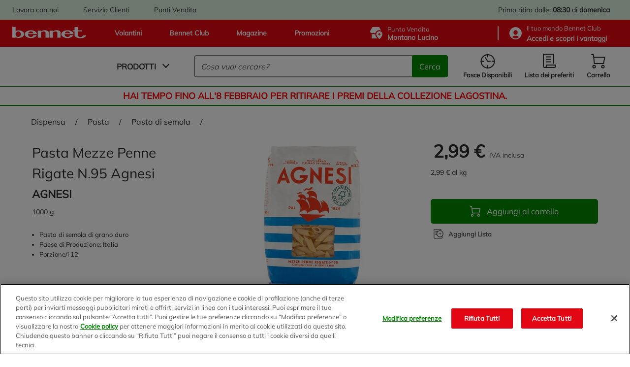

--- FILE ---
content_type: text/html;charset=UTF-8
request_url: https://www.bennet.com/Categories/DISPENSA/PASTA/PASTA-DI-SEMOLA/AGNESI-MEZZE-PENNE-1KG/p/P_3346723
body_size: 65461
content:
<!DOCTYPE html>
<html class="html " lang="it" data-public-path="/_ui/responsive/theme-bennet/dist" data-csrftoken="04BZ7FBYikIPsQsNT3vq8c8hPOeUPZ6AofQr58KQE1VQT1cJ6rVhiWFuuCAigD5rfFbel6wTEd7wCqqtmMBI1POhImJjfTU6">
<head>
	<title>
		Pasta Mezze Penne Rigate N.95 Agnesi | Bennet Online</title>

	<meta http-equiv="Content-Type" content="text/html; charset=utf-8"/>
	<meta http-equiv="X-UA-Compatible" content="IE=edge">
	<meta charset="utf-8">
	<meta name="viewport" content="width=device-width, initial-scale=1">
	<meta name="google-site-verification" content="stgFulb-FffblyCpo50JUMUqihobULcgSO2j3DWQBIo" />

	<link rel="apple-touch-icon" sizes="120x120" href="/_ui/responsive/theme-bennet/src/images/favicons/apple-icon-120x120.png">
	<link rel="icon" type="image/png" sizes="192x192"  href="/_ui/responsive/theme-bennet/src/images/favicons/android-icon-192x192.png">
	<link rel="icon" type="image/png" sizes="32x32" href="/_ui/responsive/theme-bennet/src/images/favicons/favicon-32x32.png">
	<link rel="icon" type="image/png" sizes="16x16" href="/_ui/responsive/theme-bennet/src/images/favicons/favicon-16x16.png">
	<link rel="mask-icon" href="/_ui/responsive/theme-bennet/src/images/favicons/safari-pinned-tab.svg" color="#5bbad5">

	<link rel="canonical" href="https://www.bennet.com/Categories/DISPENSA/PASTA/PASTA-DI-SEMOLA/AGNESI-MEZZE-PENNE-1KG/p/P_3346723">
	
	<meta name="msapplication-TileColor" content="#da532c">
	<meta name="theme-color" content="#ffffff">

	<!-- One Trust informativa di consenso dei cookie -->
		<script type="text/javascript" src="https://cdn.cookielaw.org/consent/bdbc89f1-4bfa-4699-b385-890fa0c25f78/OtAutoBlock.js"></script>
					<script src="https://cdn.cookielaw.org/scripttemplates/otSDKStub.js" type="text/javascript" charset="UTF-8" data-domain-script="bdbc89f1-4bfa-4699-b385-890fa0c25f78" ></script>
				<script type="text/javascript">
				function OptanonWrapper() { }
			</script>
		<!-- End One Trust informativa di consenso dei cookie -->

	<script>
	if (localStorage.userHistoryPage != undefined && localStorage.userHistoryPage != '' && localStorage.userHistoryPage.indexOf('PRODUCT') == -1) {
		localStorage.setItem( 'userHistoryPage', localStorage.userHistoryPage + '_PRODUCT');
	} else if (localStorage.userHistoryPage == undefined || localStorage.userHistoryPage == '') {
		localStorage.setItem('userHistoryPage', 'PRODUCT');
	}

	window.parent.dataLayer = window.parent.dataLayer || [];
	parent.dataLayer.push({
		'pageType': 'PRODUCT', //Tipologia di pagina
		'language': 'Italian', //Lingua utilizzata
		'categoryName': 'PASTA DI SEMOLA',
		'productCategory': 'PASTA DI SEMOLA', // Categoria secondaria associata al prodotto in PDP, o categoria visualizzata in caso di pagina di categoria
		'productID': 'P_3346723', //Codice interno prodotto
		'productSKU': '3346723', //SKU prodotto
		'productName': 'Pasta Mezze Penne Rigate N.95 Agnesi', //Nome prodotto
		'productBrand': 'AGNESI', //Brand prodotto
		'productPrice': '2.99', //Prezzo prodotto
		'productDiscount': '', //Sconto applicato al prodotto
		'IDpromo': '', //Codice promo acquisito da UTM referral
		'login': '0', //0 se non loggato, 1 se loggato
		'userID': 'anonymous', //ID del CRM, se l'utente eÌ loggato altrimenti anonimo
		'pastPurchase': '0', //numero di purchase (carrelli) acquistati dallâutente in precedenza
		'city': '', //LocalitaÌ provenienza utente tramite geo o dati utente
		'region': '', //Regione provenienza utente tramite geo o dati utente
		'CAP': '', //CAP provenienza utente tramite geo o dati utente
		'pdv': 'Montano Lucino', //Punto vendita selezionato per ritiro
		'pageFunnel': localStorage.userHistoryPage, //valorizzare percorso utente tra le sezioni concatenando i âpageTypeâ seguiti da un â_â
		'serviceType': 'Bennet Drive' // la tipologia di servizio (Bennet Drive o Bennet A Casa)
	});
</script>
<!-- Google Tag Manager -->
		<script>(function(w,d,s,l,i){w[l]=w[l]||[];w[l].push({'gtm.start':
		new Date().getTime(),event:'gtm.js'});var f=d.getElementsByTagName(s)[0],
		j=d.createElement(s),dl=l!='dataLayer'?'&l='+l:'';j.async=true;j.setAttribute('class','optanon-category-C0001');j.setAttributeNode(d.createAttribute('data-ot-ignore'));j.src=
		'https://www.googletagmanager.com/gtm.js?id='+i+dl;f.parentNode.insertBefore(j,f);
		})(window,document,'script','dataLayer','GTM-TJPQ6C4');</script>
	<!-- End Google Tag Manager -->

	<link rel="dns-prefetch" href="https://fonts.gstatic.com/" >
<link rel="dns-prefetch" href="https://storage.googleapis.com" >
<link rel="dns-prefetch" href="https://maps.googleapis.com" >
<link rel="dns-prefetch" href="https://maps.gstatic.com" >

<link href="/_ui/responsive/theme-bennet/dist/manifest.json" rel="manifest" crossorigin="use-credentials">

<link href="/_ui/responsive/theme-bennet/dist/rest-css/style-a7dfa3e5a2cfdf1949b2.css" rel="preload" as="style" onload="this.onload=null;this.rel='stylesheet'">
        <noscript><link href="/_ui/responsive/theme-bennet/dist/rest-css/style-a7dfa3e5a2cfdf1949b2.css" rel="stylesheet"></noscript>
    <link rel="preload" as="script" href="/_ui/responsive/theme-bennet/dist/js/main.a7dfa3e5a2cfdf1949b2.js" >

<style lass="critical-css" type="text/css">
    @import url('/_ui/responsive/theme-bennet/dist/critical-css/style-a7dfa3e5a2cfdf1949b2.css')
</style>

<meta name="description" content="Acquista online Pasta Mezze Penne Rigate N.95 Agnesi su Bennet, ordina online la tua spesa!">
<meta name="robots" content="index,follow">
<!-- Start VWO Async SmartCode -->
		<link rel="preconnect" href="https://dev.visualwebsiteoptimizer.com" />
		<script type='text/javascript' id='vwoCode'>
			window._vwo_code || (function() {
			var account_id=625812,
			version=2.1,
			settings_tolerance=2000,
			hide_element='body',
			hide_element_style = 'opacity:0 !important;filter:alpha(opacity=0) !important;background:none !important;transition:none !important;',
			/* DO NOT EDIT BELOW THIS LINE */
			f=false,w=window,d=document,v=d.querySelector('#vwoCode'),cK='_vwo_'+account_id+'_settings',cc={};try{var c=JSON.parse(localStorage.getItem('_vwo_'+account_id+'_config'));cc=c&&typeof c==='object'?c:{}}catch(e){}var stT=cc.stT==='session'?w.sessionStorage:w.localStorage;code={nonce:v&&v.nonce,use_existing_jquery:function(){return typeof use_existing_jquery!=='undefined'?use_existing_jquery:undefined},library_tolerance:function(){return typeof library_tolerance!=='undefined'?library_tolerance:undefined},settings_tolerance:function(){return cc.sT||settings_tolerance},hide_element_style:function(){return'{'+(cc.hES||hide_element_style)+'}'},hide_element:function(){if(performance.getEntriesByName('first-contentful-paint')[0]){return''}return typeof cc.hE==='string'?cc.hE:hide_element},getVersion:function(){return version},finish:function(e){if(!f){f=true;var t=d.getElementById('_vis_opt_path_hides');if(t)t.parentNode.removeChild(t);if(e)(new Image).src='https://dev.visualwebsiteoptimizer.com/ee.gif?a='+account_id+e}},finished:function(){return f},addScript:function(e){var t=d.createElement('script');t.type='text/javascript';if(e.src){t.src=e.src}else{t.text=e.text}v&&t.setAttribute('nonce',v.nonce);d.getElementsByTagName('head')[0].appendChild(t)},load:function(e,t){var n=this.getSettings(),i=d.createElement('script'),r=this;t=t||{};if(n){i.textContent=n;d.getElementsByTagName('head')[0].appendChild(i);if(!w.VWO||VWO.caE){stT.removeItem(cK);r.load(e)}}else{var o=new XMLHttpRequest;o.open('GET',e,true);o.withCredentials=!t.dSC;o.responseType=t.responseType||'text';o.onload=function(){if(t.onloadCb){return t.onloadCb(o,e)}if(o.status===200||o.status===304){_vwo_code.addScript({text:o.responseText})}else{_vwo_code.finish('&e=loading_failure:'+e)}};o.onerror=function(){if(t.onerrorCb){return t.onerrorCb(e)}_vwo_code.finish('&e=loading_failure:'+e)};o.send()}},getSettings:function(){try{var e=stT.getItem(cK);if(!e){return}e=JSON.parse(e);if(Date.now()>e.e){stT.removeItem(cK);return}return e.s}catch(e){return}},init:function(){if(d.URL.indexOf('__vwo_disable__')>-1)return;var e=this.settings_tolerance();w._vwo_settings_timer=setTimeout(function(){_vwo_code.finish();stT.removeItem(cK)},e);var t;if(this.hide_element()!=='body'){t=d.createElement('style');var n=this.hide_element(),i=n?n+this.hide_element_style():'',r=d.getElementsByTagName('head')[0];t.setAttribute('id','_vis_opt_path_hides');v&&t.setAttribute('nonce',v.nonce);t.setAttribute('type','text/css');if(t.styleSheet)t.styleSheet.cssText=i;else t.appendChild(d.createTextNode(i));r.appendChild(t)}else{t=d.getElementsByTagName('head')[0];var i=d.createElement('div');i.style.cssText='z-index: 2147483647 !important;position: fixed !important;left: 0 !important;top: 0 !important;width: 100% !important;height: 100% !important;background: white !important;display: block !important;';i.setAttribute('id','_vis_opt_path_hides');i.classList.add('_vis_hide_layer');t.parentNode.insertBefore(i,t.nextSibling)}var o=window._vis_opt_url||d.URL,s='https://dev.visualwebsiteoptimizer.com/j.php?a='+account_id+'&u='+encodeURIComponent(o)+'&vn='+version;if(w.location.search.indexOf('_vwo_xhr')!==-1){this.addScript({src:s})}else{this.load(s+'&x=true')}}};w._vwo_code=code;code.init();})();
		</script>
	<!-- End VWO Async SmartCode -->

                              <script>!function(e){var n="https://s.go-mpulse.net/boomerang/";if("False"=="True")e.BOOMR_config=e.BOOMR_config||{},e.BOOMR_config.PageParams=e.BOOMR_config.PageParams||{},e.BOOMR_config.PageParams.pci=!0,n="https://s2.go-mpulse.net/boomerang/";if(window.BOOMR_API_key="BZ8FJ-WK4D7-FUZDW-ZGUNA-77C98",function(){function e(){if(!o){var e=document.createElement("script");e.id="boomr-scr-as",e.src=window.BOOMR.url,e.async=!0,i.parentNode.appendChild(e),o=!0}}function t(e){o=!0;var n,t,a,r,d=document,O=window;if(window.BOOMR.snippetMethod=e?"if":"i",t=function(e,n){var t=d.createElement("script");t.id=n||"boomr-if-as",t.src=window.BOOMR.url,BOOMR_lstart=(new Date).getTime(),e=e||d.body,e.appendChild(t)},!window.addEventListener&&window.attachEvent&&navigator.userAgent.match(/MSIE [67]\./))return window.BOOMR.snippetMethod="s",void t(i.parentNode,"boomr-async");a=document.createElement("IFRAME"),a.src="about:blank",a.title="",a.role="presentation",a.loading="eager",r=(a.frameElement||a).style,r.width=0,r.height=0,r.border=0,r.display="none",i.parentNode.appendChild(a);try{O=a.contentWindow,d=O.document.open()}catch(_){n=document.domain,a.src="javascript:var d=document.open();d.domain='"+n+"';void(0);",O=a.contentWindow,d=O.document.open()}if(n)d._boomrl=function(){this.domain=n,t()},d.write("<bo"+"dy onload='document._boomrl();'>");else if(O._boomrl=function(){t()},O.addEventListener)O.addEventListener("load",O._boomrl,!1);else if(O.attachEvent)O.attachEvent("onload",O._boomrl);d.close()}function a(e){window.BOOMR_onload=e&&e.timeStamp||(new Date).getTime()}if(!window.BOOMR||!window.BOOMR.version&&!window.BOOMR.snippetExecuted){window.BOOMR=window.BOOMR||{},window.BOOMR.snippetStart=(new Date).getTime(),window.BOOMR.snippetExecuted=!0,window.BOOMR.snippetVersion=12,window.BOOMR.url=n+"BZ8FJ-WK4D7-FUZDW-ZGUNA-77C98";var i=document.currentScript||document.getElementsByTagName("script")[0],o=!1,r=document.createElement("link");if(r.relList&&"function"==typeof r.relList.supports&&r.relList.supports("preload")&&"as"in r)window.BOOMR.snippetMethod="p",r.href=window.BOOMR.url,r.rel="preload",r.as="script",r.addEventListener("load",e),r.addEventListener("error",function(){t(!0)}),setTimeout(function(){if(!o)t(!0)},3e3),BOOMR_lstart=(new Date).getTime(),i.parentNode.appendChild(r);else t(!1);if(window.addEventListener)window.addEventListener("load",a,!1);else if(window.attachEvent)window.attachEvent("onload",a)}}(),"".length>0)if(e&&"performance"in e&&e.performance&&"function"==typeof e.performance.setResourceTimingBufferSize)e.performance.setResourceTimingBufferSize();!function(){if(BOOMR=e.BOOMR||{},BOOMR.plugins=BOOMR.plugins||{},!BOOMR.plugins.AK){var n=""=="true"?1:0,t="",a="amgg7waxzvmyo2l6js4a-f-7204a5df8-clientnsv4-s.akamaihd.net",i="false"=="true"?2:1,o={"ak.v":"39","ak.cp":"1211746","ak.ai":parseInt("725065",10),"ak.ol":"0","ak.cr":9,"ak.ipv":4,"ak.proto":"h2","ak.rid":"906c9bc","ak.r":38938,"ak.a2":n,"ak.m":"dscb","ak.n":"essl","ak.bpcip":"3.12.111.0","ak.cport":34968,"ak.gh":"23.55.170.135","ak.quicv":"","ak.tlsv":"tls1.3","ak.0rtt":"","ak.0rtt.ed":"","ak.csrc":"-","ak.acc":"","ak.t":"1769884856","ak.ak":"hOBiQwZUYzCg5VSAfCLimQ==QVZGMWwY7oxzMMyjR5wOuN4sF6uFEZ/U5ra8E+uwBV4fLQosyt4KNBgC4B8VuzlGGsdEvKU3KsiVMo4sZ2Tn7+Y+wsG5hgV45kcEhvceALA9ObnfeCzazQnGct8Of7gwcPniybIJyHl6U2S8Pg3WsmPI/wwlSbOmlfGnN44l79R9vlrVE3W8THBXXIDoqeW0kPhs0dwL4898fYSFbyVwzIPJ+n5JOMtIZYkTyakBwHdvHBLv2c1V9PBrabu9zXUe13+pUxozibYs3KB/PhNnunPln4UQ5SH8l21FZvrqEYi8xXKGjGSoc3srRUG0vvclk9wZDKx+AsQMyjNyqb3qnAPlVFg3hP4Wim+k0bsWiHuK6lJdfIjdQRFCOJf3eLH1a7FumAnb62fijlafV2oQX1UkAXc1/dEm3KX26cV9qJc=","ak.pv":"68","ak.dpoabenc":"","ak.tf":i};if(""!==t)o["ak.ruds"]=t;var r={i:!1,av:function(n){var t="http.initiator";if(n&&(!n[t]||"spa_hard"===n[t]))o["ak.feo"]=void 0!==e.aFeoApplied?1:0,BOOMR.addVar(o)},rv:function(){var e=["ak.bpcip","ak.cport","ak.cr","ak.csrc","ak.gh","ak.ipv","ak.m","ak.n","ak.ol","ak.proto","ak.quicv","ak.tlsv","ak.0rtt","ak.0rtt.ed","ak.r","ak.acc","ak.t","ak.tf"];BOOMR.removeVar(e)}};BOOMR.plugins.AK={akVars:o,akDNSPreFetchDomain:a,init:function(){if(!r.i){var e=BOOMR.subscribe;e("before_beacon",r.av,null,null),e("onbeacon",r.rv,null,null),r.i=!0}return this},is_complete:function(){return!0}}}}()}(window);</script></head>

<body class="page-productDetails pageType-ProductPage template-pages-product-productLayout2Page  smartedit-page-uid-productDetails smartedit-page-uuid-eyJpdGVtSWQiOiJwcm9kdWN0RGV0YWlscyIsImNhdGFsb2dJZCI6ImJlbm5ldENvbnRlbnRDYXRhbG9nIiwiY2F0YWxvZ1ZlcnNpb24iOiJPbmxpbmUifQ== smartedit-catalog-version-uuid-bennetContentCatalog/Online  language-it" data-page="PRODUCT">

	<!-- Google Tag Manager (noscript) -->
		<noscript><iframe src="https://www.googletagmanager.com/ns.html?id=GTM-TJPQ6C4"
		height="0" width="0" style="display:none;visibility:hidden"></iframe></noscript>
	<!-- End Google Tag Manager (noscript) -->

	<a href="#main-content" class="skip-link visible-on-focus">Salta al contenuto principale</a>
		<div id="scroll-observed"></div>
		<main id="wrapper" class="main__inner-wrapper" data-currency-iso-code="EUR"  data-controller="ProductPageController">
			

















	



	
	
		
	


<header class="header" data-logged="false" data-favourite-pos="true" data-component="BannerAppComponent">
	<div class="header__top-bar" data-test-fe="header-top-bar-link">
		<div class="header__break">
			<div class="yCmsContentSlot header__top-bar--c-links mobile-hide">

				<div class="yCmsComponent header__top-bar--link">
<a href="/workwithus/landing" >
    Lavora con noi</a></div>
			
				<div class="yCmsComponent header__top-bar--link">
<a href="/customerCare" >
    Servizio Clienti</a></div>
			
				<div class="yCmsComponent header__top-bar--link">
<a href="/storefinder" >
    Punti Vendita</a></div>
			</div>
			<div class="header__top-bar--c-right">
			
				
					
					
						
						
						
							<span class="header__top-bar--info">
								
									
										
										
										

										<span class="desktop-hide">Ritiro: <b>08:30</b> di <b>domenica</b></span>
										<span class="mobile-hide">Primo ritiro dalle: <b>08:30</b> di <b>domenica</b></span>
									
									
								
							</span>
						
						
							
							
						
					
				
			</div>
		</div>
	</div>
	<div class="header__top" data-test-fe="header-top-link">
		<div class="header__break">
			<div class="header__top--links">
				
					<a href="/flyer" >
    







<svg class="iconinstacook "
    aria-hidden=true
    >
        <use href="#iconinstacook"></use>
</svg>Volantini</a>
				
					<a href="/bennetClub" >
    







<svg class="iconinstacook "
    aria-hidden=true
    >
        <use href="#iconinstacook"></use>
</svg>Bennet Club</a>
				
					<a href="/magazine" >
    







<svg class="iconinstacook "
    aria-hidden=true
    >
        <use href="#iconinstacook"></use>
</svg>Magazine</a>
				
					<a href="/promotions" >
    







<svg class="iconinstacook "
    aria-hidden=true
    >
        <use href="#iconinstacook"></use>
</svg>Promozioni</a>
				
 			</div>
			<div class="header__top--c-right">
				<button type="button" class="header__top--pos js-drive-panel " 
          data-test-fe="drive-panel-desktop" data-component="POSSelectionComponent"
          aria-haspopup="dialog">
					







<svg class="icondrive "
    aria-hidden=true
    >
        <use href="#icondrive"></use>
</svg>
					<span>
						<div class="small-title">Punto Vendita</div>
						<span class="js-posselection title" data-search-store="0033" data-store="0033" data-store-addToCart="0033">Montano Lucino</span>
					</span>
				</button>
				</button>
				<hr>
				<button type="button" class="header__top--club js-login-panel" data-test-fe="open-login-panel-desktop" aria-haspopup="dialog">
					







<svg class="iconuser "
    aria-hidden=true
    >
        <use href="#iconuser"></use>
</svg>
					<span class="small-title">
						<span>
							Il tuo mondo&nbsp;Bennet Club
						</span>
						
							
							
								<div class="active">
									<strong class="js-user-id" data-user="anonymous">
										Accedi e scopri i vantaggi
									</strong>
								</div>
							
						
					</span>
				</button>
			</div>
		</div>
	</div>

	<div class="header__bottom">
		<div class="header__break">
			<a href="/" aria-label="Vai alla homepage di Bennet" class="header__bottom--logo" data-test-fe="home">
				







<svg class="iconlogo-bennet "
    aria-hidden=true
    >
        <use href="#iconlogo-bennet"></use>
</svg>
				<span class="screen-reader-only">Logo Bennet - Torna alla homepage</span>
			</a>
			<div class="header__bottom--navigation">
				











	


<nav id="main-menu" data-component="NavigationComponent">
    <div class="nav">
        <div class="nav__bar">
            <button class="mobile-hide js-modal js-navigation unbuttonize" data-test-fe="open-menu" data-modal="nav-panel-menu" aria-haspopup="dialog">
                <span>Prodotti</span>
                <i class="arrow arrow__down"></i>
            </button>
            <div class="desktop-hide hamburger js-navigation-mobile" data-test-fe="open-menu-mobile" type="button" arialabel="Visualizza le opzioni del menu">
                <span class="hamburger__inner"></span>
            </div>
        </div>

        <div class="nav__mobile close js-first-panel-mobile js-backdrop-group desktop-hide">
            
            <span class="header-mobile-panel desktop-hide " >
    <span class="header-mobile-panel__title">Menu</span>
    <span role="button" aria-label="Chiudi il menu"
          class="header-mobile-panel__close js-close-panel js-nav-close">
        







<svg class="iconclose "
    
    >
        <use href="#iconclose"></use>
</svg></span>
</span>

            <div class="nav__mobile--container">
                <div class="item js-navigation" data-types="products" data-test-fe="open-menu-products-mobile">
                    <span class="red"><b>Spesa online</b></span>
                    <i class="arrow arrow__right"></i>
                </div>
                
            </div>
            <div class="nav__mobile--container" data-test-fe="nav-mobile-container">
                







    
    
        
    


<div class="item">
    <button class="item__main js-login-panel unbuttonize" data-test-fe="open-login-panel-mobile" aria-haspopup="dialog">
        







<svg class="iconclub-mobile "
    aria-hidden=true
    >
        <use href="#iconclub-mobile"></use>
</svg>
        <span>
            <div>Bennet Club</div>
            
                
                
                    <span><b>Accedi e scopri i vantaggi</b></span>
                
            
        </span>
    </button>
    <i class="arrow arrow__right"></i>
</div>

<div class="item">
    <button class="item__main js-drive-panel unbuttonize " data-test-fe="drive-panel-mobile" aria-haspopup="dialog" data-component="POSSelectionComponent">
        







<svg class="icondrive-border "
    aria-hidden=true
    >
        <use href="#icondrive-border"></use>
</svg>
        <span>
            <div class="small-title">Punto Vendita</div>
            <b><span class="js-posselection title" data-store="0033" data-store-addToCart="0033">Montano Lucino</span></b>
        </span>
    </button>
    <i class="arrow arrow__right"></i>   
</div>

<div class="item">
    
        
        
            
        
    

    <button class="item__main js-modal js-get-timeslots unbuttonize" data-test-fe="get-timeslots-mobile" data-modal="infoTimeSlot" data-store="0033" 
      data-deliverymode="PICKUP" aria-haspopup="dialog" aria-controls="infoTimeSlot">
        







<svg class="icontimeslot "
    aria-hidden=true
    >
        <use href="#icontimeslot"></use>
</svg>
        <span>Fasce Disponibili </span>
    </button>
    <i class="arrow arrow__right"></i>
</div>

<a href="/my-account/wishlist" class="item" data-test-fe="wishlist-link-mobile">
    <span class="item__main">
        







<svg class="iconlist "
    aria-hidden=true
    >
        <use href="#iconlist"></use>
</svg>
        <span>Lista dei preferiti </span>
    </span>
    <i class="arrow arrow__right"></i>
</a>


    <div class="item link">
        <span class="item__main">
            <a href="/flyer" >
    







<svg class="iconinstacook "
    aria-hidden=true
    >
        <use href="#iconinstacook"></use>
</svg>Volantini</a>
            







<svg class="iconflier-mobile-border "
    
    >
        <use href="#iconflier-mobile-border"></use>
</svg>
            







<svg class="iconclub-mobile "
    
    >
        <use href="#iconclub-mobile"></use>
</svg>
            







<svg class="iconmagazine "
    
    >
        <use href="#iconmagazine"></use>
</svg>
            







<svg class="iconinstacook "
    
    >
        <use href="#iconinstacook"></use>
</svg>
        </span>
        <i class="arrow arrow__right"></i>
    </div>

    <div class="item link">
        <span class="item__main">
            <a href="/bennetClub" >
    







<svg class="iconinstacook "
    aria-hidden=true
    >
        <use href="#iconinstacook"></use>
</svg>Bennet Club</a>
            







<svg class="iconflier-mobile-border "
    
    >
        <use href="#iconflier-mobile-border"></use>
</svg>
            







<svg class="iconclub-mobile "
    
    >
        <use href="#iconclub-mobile"></use>
</svg>
            







<svg class="iconmagazine "
    
    >
        <use href="#iconmagazine"></use>
</svg>
            







<svg class="iconinstacook "
    
    >
        <use href="#iconinstacook"></use>
</svg>
        </span>
        <i class="arrow arrow__right"></i>
    </div>

    <div class="item link">
        <span class="item__main">
            <a href="/magazine" >
    







<svg class="iconinstacook "
    aria-hidden=true
    >
        <use href="#iconinstacook"></use>
</svg>Magazine</a>
            







<svg class="iconflier-mobile-border "
    
    >
        <use href="#iconflier-mobile-border"></use>
</svg>
            







<svg class="iconclub-mobile "
    
    >
        <use href="#iconclub-mobile"></use>
</svg>
            







<svg class="iconmagazine "
    
    >
        <use href="#iconmagazine"></use>
</svg>
            







<svg class="iconinstacook "
    
    >
        <use href="#iconinstacook"></use>
</svg>
        </span>
        <i class="arrow arrow__right"></i>
    </div>

    <div class="item link">
        <span class="item__main">
            <a href="/promotions" >
    







<svg class="iconinstacook "
    aria-hidden=true
    >
        <use href="#iconinstacook"></use>
</svg>Promozioni</a>
            







<svg class="iconflier-mobile-border "
    
    >
        <use href="#iconflier-mobile-border"></use>
</svg>
            







<svg class="iconclub-mobile "
    
    >
        <use href="#iconclub-mobile"></use>
</svg>
            







<svg class="iconmagazine "
    
    >
        <use href="#iconmagazine"></use>
</svg>
            







<svg class="iconinstacook "
    
    >
        <use href="#iconinstacook"></use>
</svg>
        </span>
        <i class="arrow arrow__right"></i>
    </div>


    <div class="item link">
        <span class="item__main">
            <a href="/workwithus/landing" >
    Lavora con noi</a>          
            







<svg class="iconcustomercare "
    
    >
        <use href="#iconcustomercare"></use>
</svg>
            







<svg class="iconstorelocator "
    
    >
        <use href="#iconstorelocator"></use>
</svg>
            







<svg class="iconworkwithus "
    
    >
        <use href="#iconworkwithus"></use>
</svg>
        </span>
        <i class="arrow arrow__right"></i>
    </div>

    <div class="item link">
        <span class="item__main">
            <a href="/customerCare" >
    Servizio Clienti</a>          
            







<svg class="iconcustomercare "
    
    >
        <use href="#iconcustomercare"></use>
</svg>
            







<svg class="iconstorelocator "
    
    >
        <use href="#iconstorelocator"></use>
</svg>
            







<svg class="iconworkwithus "
    
    >
        <use href="#iconworkwithus"></use>
</svg>
        </span>
        <i class="arrow arrow__right"></i>
    </div>

    <div class="item link">
        <span class="item__main">
            <a href="/storefinder" >
    Punti Vendita</a>          
            







<svg class="iconcustomercare "
    
    >
        <use href="#iconcustomercare"></use>
</svg>
            







<svg class="iconstorelocator "
    
    >
        <use href="#iconstorelocator"></use>
</svg>
            







<svg class="iconworkwithus "
    
    >
        <use href="#iconworkwithus"></use>
</svg>
        </span>
        <i class="arrow arrow__right"></i>
    </div>


            </div>
        </div>

        
            <div id="nav-panel-menu" class="nav__panel transition js-nav-panel js-backdrop-group close" 
      role="dialog" aria-label="Spesa online" aria-modal="true" tabindex="-1">
		<div class="nav__panel--container js-tab" data-component="TabComponent">
	<button class="js-close-panel visible-on-focus unbuttonize" aria-label="Chiudi">
    







<svg class="iconclose "
    aria-hidden=true
    >
        <use href="#iconclose"></use>
</svg></button>
	<div class="nav__left">
		<div class="nav__menu js-nav-back">
			<i class="arrow arrow__left"></i>
			Spesa online</div>
		<ul class="nav__firstlevel">
			<li data-test-fe="open-category-firstlevel-1" class="nav__firstlevel--item js-tab-item" tabindex="0">
									<div>
										<img class="lazyload" src="https://bennet-cdn.thron.com/delivery/public/image/bennet/950bac85-f337-448c-83a8-0b6da114dc4b/c82oyu/std/132x132/950bac85-f337-448c-83a8-0b6da114dc4b?format=auto" alt="Frutta e Verdura">
										Frutta e Verdura</div>
									<i class="arrow arrow__right"></i>
								</li>
							<li data-test-fe="open-category-firstlevel-2" class="nav__firstlevel--item js-tab-item" tabindex="0">
									<div>
										<img class="lazyload" src="https://bennet-cdn.thron.com/delivery/public/image/bennet/00c05cc8-f9a9-41e6-b934-c228be45fe5c/c82oyu/std/132x132/00c05cc8-f9a9-41e6-b934-c228be45fe5c?format=auto" alt="Latte, Burro, Uova e Yogurt">
										Latte, Burro, Uova e Yogurt</div>
									<i class="arrow arrow__right"></i>
								</li>
							<li data-test-fe="open-category-firstlevel-3" class="nav__firstlevel--item js-tab-item" tabindex="0">
									<div>
										<img class="lazyload" src="https://bennet-cdn.thron.com/delivery/public/image/bennet/2b7dbcc3-7674-4a26-8483-cb4d26aad947/c82oyu/std/132x132/2b7dbcc3-7674-4a26-8483-cb4d26aad947?format=auto" alt="Carne e Pesce">
										Carne e Pesce</div>
									<i class="arrow arrow__right"></i>
								</li>
							<li data-test-fe="open-category-firstlevel-4" class="nav__firstlevel--item js-tab-item" tabindex="0">
									<div>
										<img class="lazyload" src="https://bennet-cdn.thron.com/delivery/public/image/bennet/1c950cb0-8dfe-42ec-948a-ee2ca7e1d9de/c82oyu/std/132x132/1c950cb0-8dfe-42ec-948a-ee2ca7e1d9de?format=auto" alt="Gastronomia, Pasticceria e Panificati">
										Gastronomia, Pasticceria e Panificati</div>
									<i class="arrow arrow__right"></i>
								</li>
							<li data-test-fe="open-category-firstlevel-5" class="nav__firstlevel--item js-tab-item" tabindex="0">
									<div>
										<img class="lazyload" src="https://bennet-cdn.thron.com/delivery/public/image/bennet/0534b152-f8c5-4981-bfc5-09cb47c91334/c82oyu/std/132x132/0534b152-f8c5-4981-bfc5-09cb47c91334?format=auto" alt="Salumi e Formaggi">
										Salumi e Formaggi</div>
									<i class="arrow arrow__right"></i>
								</li>
							<li data-test-fe="open-category-firstlevel-6" class="nav__firstlevel--item js-tab-item" tabindex="0">
									<div>
										<img class="lazyload" src="https://bennet-cdn.thron.com/delivery/public/image/bennet/dispensa-2/c82oyu/std/132x132/dispensa-2?format=auto" alt="Dispensa">
										Dispensa</div>
									<i class="arrow arrow__right"></i>
								</li>
							<li data-test-fe="open-category-firstlevel-7" class="nav__firstlevel--item js-tab-item" tabindex="0">
									<div>
										<img class="lazyload" src="https://bennet-cdn.thron.com/delivery/public/image/bennet/colazione-dolci/c82oyu/std/132x132/colazione-dolci?format=auto" alt="Colazione, Dolci e Caffe'">
										Colazione, Dolci e Caffe'</div>
									<i class="arrow arrow__right"></i>
								</li>
							<li data-test-fe="open-category-firstlevel-8" class="nav__firstlevel--item js-tab-item" tabindex="0">
									<div>
										<img class="lazyload" src="https://bennet-cdn.thron.com/delivery/public/image/bennet/bevande-2/c82oyu/std/132x132/bevande-2?format=auto" alt="Bevande">
										Bevande</div>
									<i class="arrow arrow__right"></i>
								</li>
							<li data-test-fe="open-category-firstlevel-9" class="nav__firstlevel--item js-tab-item" tabindex="0">
									<div>
										<img class="lazyload" src="https://bennet-cdn.thron.com/delivery/public/image/bennet/benessere/c82oyu/std/132x132/benessere?format=auto" alt="Benessere e Intolleranze">
										Benessere e Intolleranze</div>
									<i class="arrow arrow__right"></i>
								</li>
							<li data-test-fe="open-category-firstlevel-10" class="nav__firstlevel--item js-tab-item" tabindex="0">
									<div>
										<img class="lazyload" src="https://bennet-cdn.thron.com/delivery/public/image/bennet/surgelati-gelati/c82oyu/std/132x132/surgelati-gelati?format=auto" alt="Surgelati e Gelati">
										Surgelati e Gelati</div>
									<i class="arrow arrow__right"></i>
								</li>
							<li data-test-fe="open-category-firstlevel-11" class="nav__firstlevel--item js-tab-item" tabindex="0">
									<div>
										<img class="lazyload" src="https://bennet-cdn.thron.com/delivery/public/image/bennet/curadel-corpoe-beauty/c82oyu/std/132x132/curadel-corpoe-beauty?format=auto" alt="Cura e Igiene Persona">
										Cura e Igiene Persona</div>
									<i class="arrow arrow__right"></i>
								</li>
							<li data-test-fe="open-category-firstlevel-12" class="nav__firstlevel--item js-tab-item" tabindex="0">
									<div>
										<img class="lazyload" src="https://bennet-cdn.thron.com/delivery/public/image/bennet/cura-della-casa/c82oyu/std/132x132/cura-della-casa?format=auto" alt="Cura della Casa">
										Cura della Casa</div>
									<i class="arrow arrow__right"></i>
								</li>
							<li data-test-fe="open-category-firstlevel-13" class="nav__firstlevel--item js-tab-item" tabindex="0">
									<div>
										<img class="lazyload" src="https://bennet-cdn.thron.com/delivery/public/image/bennet/prodotti-animali/c82oyu/std/132x132/prodotti-animali?format=auto" alt="Prodotti per Animali">
										Prodotti per Animali</div>
									<i class="arrow arrow__right"></i>
								</li>
							<li data-test-fe="open-category-firstlevel-14" class="nav__firstlevel--item js-tab-item" tabindex="0">
									<div>
										<img class="lazyload" src="https://bennet-cdn.thron.com/delivery/public/image/bennet/mondo-baby/c82oyu/std/132x132/mondo-baby?format=auto" alt="Alimenti, Cura Bimbo e Giocattoli">
										Alimenti, Cura Bimbo e Giocattoli</div>
									<i class="arrow arrow__right"></i>
								</li>
							<li data-test-fe="open-category-firstlevel-15" class="nav__firstlevel--item js-tab-item" tabindex="0">
									<div>
										<img class="lazyload" src="https://bennet-cdn.thron.com/delivery/public/image/bennet/bazar-2/c82oyu/std/132x132/bazar-2?format=auto" alt="Tempo Libero e Fai Da Te">
										Tempo Libero e Fai Da Te</div>
									<i class="arrow arrow__right"></i>
								</li>
							<li data-test-fe="open-category-firstlevel-16" class="nav__firstlevel--item js-tab-item" tabindex="0">
									<div>
										<img class="lazyload" src="https://bennet-cdn.thron.com/delivery/public/image/bennet/casalinghi-arredo/c82oyu/std/132x132/casalinghi-arredo?format=auto" alt="Casalinghi, Arredo e Tessile Casa">
										Casalinghi, Arredo e Tessile Casa</div>
									<i class="arrow arrow__right"></i>
								</li>
							<li data-test-fe="open-category-firstlevel-17" class="nav__firstlevel--item js-tab-item" tabindex="0">
									<div>
										<img class="lazyload" src="https://bennet-cdn.thron.com/delivery/public/image/bennet/pelleteria-abbigliamento/c82oyu/std/132x132/pelleteria-abbigliamento?format=auto" alt="Intimo e Moda">
										Intimo e Moda</div>
									<i class="arrow arrow__right"></i>
								</li>
							<li data-test-fe="open-category-firstlevel-18" class="nav__firstlevel--item js-tab-item" tabindex="0">
									<div>
										<img class="lazyload" src="https://bennet-cdn.thron.com/delivery/public/image/bennet/ufficio/c82oyu/std/132x132/ufficio?format=auto" alt="Scuola, Ufficio, Libri e Riviste">
										Scuola, Ufficio, Libri e Riviste</div>
									<i class="arrow arrow__right"></i>
								</li>
							</ul>
	</div>
	<ul class="nav__right js-second-panel-mobile">
		<li class="nav__secondlevel js-tab-content" data-test-fe="tab-content-menu">
					<div class="title js-nav-back">
						<i class="arrow arrow__left"></i>
						<img class="lazyload" src="https://bennet-cdn.thron.com/delivery/public/image/bennet/950bac85-f337-448c-83a8-0b6da114dc4b/c82oyu/std/132x132/950bac85-f337-448c-83a8-0b6da114dc4b?format=auto" alt="">
						<a role="button" aria-label="first-level">Frutta e Verdura</a>
					</div>
					<ul class="nav__secondlevel--container">
						<li class="nav__secondlevel--item">
									<span class="nav__secondlevel--title" data-test-fe="open-category-secondlevel-0">
											<a href="/Categories/FRUTTA-E-VERDURA/FRUTTA/c/86" >
    Frutta</a><i class="js-second-level arrow arrow__right"></i>
										</span>
									<ul class="nav__thirdlevel--container js-third-panel-mobile" data-test-fe="third-panel-menu">
										<div class="nav__thirdlevel--title title js-nav-back">
											<i class="arrow arrow__left"></i>
											<a role="button" aria-label="second-level">Frutta</a>
										</div>
										<li class="nav__thirdlevel--item" data-test-fe="open-category-thirdlevel-0">
                                                            <a href="/Categories/FRUTTA-E-VERDURA/FRUTTA/AGRUMI/c/1035" >
    Agrumi</a></li>
													<li class="nav__thirdlevel--item" data-test-fe="open-category-thirdlevel-1">
                                                            <a href="/Categories/FRUTTA-E-VERDURA/FRUTTA/MELE-E-PERE/c/5440" >
    Mele e Pere</a></li>
													<li class="nav__thirdlevel--item" data-test-fe="open-category-thirdlevel-2">
                                                            <a href="/Categories/FRUTTA-E-VERDURA/FRUTTA/BANANE-E-KIWI/c/5442" >
    Banane e Kiwi</a></li>
													<li class="nav__thirdlevel--item" data-test-fe="open-category-thirdlevel-3">
                                                            <a href="/Categories/FRUTTA-E-VERDURA/FRUTTA/FRAGOLE-E-FRUTTI-DI-BOSCO/c/5441" >
    Fragole e Frutti di Bosco</a></li>
													<li class="nav__thirdlevel--item" data-test-fe="open-category-thirdlevel-4">
                                                            <a href="/Categories/FRUTTA-E-VERDURA/FRUTTA/ALTRA-FRUTTA-FRESCA/c/5443" >
    Altra frutta fresca</a></li>
													<li class="nav__thirdlevel--item" data-test-fe="open-category-thirdlevel-5">
                                                            <a href="/Categories/FRUTTA-E-VERDURA/FRUTTA/FRUTTA-ESOTICA/c/5029" >
    Frutta Esotica</a></li>
													<li class="nav__thirdlevel--item" data-test-fe="open-category-thirdlevel-6">
                                                            <a href="/Categories/FRUTTA-E-VERDURA/FRUTTA/FRUTTA-SECCA-E-DISIDRATATA/c/398" >
    Frutta Secca</a></li>
													<li class="nav__thirdlevel--item" data-test-fe="open-category-thirdlevel-7">
                                                            <a href="/Categories/FRUTTA-E-VERDURA/FRUTTA/MOUSSE-E-SNACK-BASE-FRUTTA/c/1007" >
    Mousse e Snack Base Frutta</a></li>
													<li class="nav__thirdlevel--item" data-test-fe="open-category-thirdlevel-8">
                                                            <a href="/Categories/FRUTTA-E-VERDURA/FRUTTA/MACEDONIE-E-SUCCHI-DI-FRUTTA/c/335" >
    Macedonie e succhi</a></li>
													<li class="nav__thirdlevel--item" data-test-fe="open-category-thirdlevel-9">
                                                            <a href="/Categories/FRUTTA-E-VERDURA/FRUTTA/FRUTTA-SCIROPPATA/c/5346" >
    Frutta Sciroppata</a></li>
													</ul>
								</li>
							<li class="nav__secondlevel--item">
									<span class="nav__secondlevel--title" data-test-fe="open-category-secondlevel-1">
											<a href="/Categories/FRUTTA-E-VERDURA/VERDURA/c/4011" >
    Verdura</a><i class="js-second-level arrow arrow__right"></i>
										</span>
									<ul class="nav__thirdlevel--container js-third-panel-mobile" data-test-fe="third-panel-menu">
										<div class="nav__thirdlevel--title title js-nav-back">
											<i class="arrow arrow__left"></i>
											<a role="button" aria-label="second-level">Verdura</a>
										</div>
										<li class="nav__thirdlevel--item" data-test-fe="open-category-thirdlevel-0">
                                                            <a href="/Categories/FRUTTA-E-VERDURA/VERDURA/POMODORI-E-POMODORINI/c/5444" >
    Pomodori e Pomodorini</a></li>
													<li class="nav__thirdlevel--item" data-test-fe="open-category-thirdlevel-1">
                                                            <a href="/Categories/FRUTTA-E-VERDURA/VERDURA/MELANZANE-E-ZUCCHINE/c/5445" >
    Melanzane e Zucchine</a></li>
													<li class="nav__thirdlevel--item" data-test-fe="open-category-thirdlevel-2">
                                                            <a href="/Categories/FRUTTA-E-VERDURA/VERDURA/INSALATE-E-VERDURE-IN-FOGLIA/c/5050" >
    Insalate e Verdure in Foglia</a></li>
													<li class="nav__thirdlevel--item" data-test-fe="open-category-thirdlevel-3">
                                                            <a href="/Categories/FRUTTA-E-VERDURA/VERDURA/INSALATE-IN-BUSTA/c/5051" >
    Insalate Pronte</a></li>
													<li class="nav__thirdlevel--item" data-test-fe="open-category-thirdlevel-4">
                                                            <a href="/Categories/FRUTTA-E-VERDURA/VERDURA/ALTRE-VERDURE-E-ORTAGGI/c/5446" >
    Altre verdure e ortaggi</a></li>
													<li class="nav__thirdlevel--item" data-test-fe="open-category-thirdlevel-5">
                                                            <a href="/Categories/FRUTTA-E-VERDURA/VERDURA/PATATE/c/5047" >
    Patate</a></li>
													<li class="nav__thirdlevel--item" data-test-fe="open-category-thirdlevel-6">
                                                            <a href="/Categories/FRUTTA-E-VERDURA/VERDURA/AGLIO-E-CIPOLLA/c/5048" >
    Aglio e Cipolle</a></li>
													<li class="nav__thirdlevel--item" data-test-fe="open-category-thirdlevel-7">
                                                            <a href="/Categories/FRUTTA-E-VERDURA/VERDURA/FUNGHI/c/5049" >
    Funghi</a></li>
													<li class="nav__thirdlevel--item" data-test-fe="open-category-thirdlevel-8">
                                                            <a href="/Categories/FRUTTA-E-VERDURA/VERDURA/PRONTI-IN-TAVOLA/c/5052" >
    Verdure cotte</a></li>
													<li class="nav__thirdlevel--item" data-test-fe="open-category-thirdlevel-9">
                                                            <a href="/Categories/FRUTTA-E-VERDURA/VERDURA/Zuppe-e-Minestre/c/5467" >
    Zuppe, Vellutate e Minestroni</a></li>
													</ul>
								</li>
							<li class="nav__secondlevel--item">
									<span class="nav__secondlevel--title" data-test-fe="open-category-secondlevel-2">
											<a href="/Categories/FRUTTA-E-VERDURA/LEGUMI-OLIVE-SEMI-E-AROMI/c/4056" >
    Legumi, Olive, Semi e Aromi</a><i class="js-second-level arrow arrow__right"></i>
										</span>
									<ul class="nav__thirdlevel--container js-third-panel-mobile" data-test-fe="third-panel-menu">
										<div class="nav__thirdlevel--title title js-nav-back">
											<i class="arrow arrow__left"></i>
											<a role="button" aria-label="second-level">Legumi, Olive, Semi e Aromi</a>
										</div>
										<li class="nav__thirdlevel--item" data-test-fe="open-category-thirdlevel-0">
                                                            <a href="/Categories/FRUTTA-E-VERDURA/VERDURA/OLIVE-ED-ALTRE-CONSERVE/c/5053" >
    Olive ed Altre Conserve</a></li>
													<li class="nav__thirdlevel--item" data-test-fe="open-category-thirdlevel-1">
                                                            <a href="/Categories/FRUTTA-E-VERDURA/VERDURA/ERBE-E-AROMI/c/5055" >
    Erbe e Aromi</a></li>
													<li class="nav__thirdlevel--item" data-test-fe="open-category-thirdlevel-2">
                                                            <a href="/Categories/FRUTTA-E-VERDURA/VERDURA/SEMI-E-LEGUMI-ESSICCATI/c/5054" >
    Semi e Legumi Essiccati</a></li>
													</ul>
								</li>
							</ul>
					<div class="nav__banner">
						</div>
				</li>
			<li class="nav__secondlevel js-tab-content" data-test-fe="tab-content-menu">
					<div class="title js-nav-back">
						<i class="arrow arrow__left"></i>
						<img class="lazyload" src="https://bennet-cdn.thron.com/delivery/public/image/bennet/00c05cc8-f9a9-41e6-b934-c228be45fe5c/c82oyu/std/132x132/00c05cc8-f9a9-41e6-b934-c228be45fe5c?format=auto" alt="">
						<a role="button" aria-label="first-level">Latte, Burro, Uova e Yogurt</a>
					</div>
					<ul class="nav__secondlevel--container">
						<li class="nav__secondlevel--item">
									<span class="nav__secondlevel--title" data-test-fe="open-category-secondlevel-0">
											<a href="/Categories/LATTE-BURRO-UOVA-E-YOGURT/LATTE/c/1806" >
    Latte</a><i class="js-second-level arrow arrow__right"></i>
										</span>
									<ul class="nav__thirdlevel--container js-third-panel-mobile" data-test-fe="third-panel-menu">
										<div class="nav__thirdlevel--title title js-nav-back">
											<i class="arrow arrow__left"></i>
											<a role="button" aria-label="second-level">Latte </a>
										</div>
										<li class="nav__thirdlevel--item" data-test-fe="open-category-thirdlevel-0">
                                                            <a href="/Categories/LATTE-BURRO-UOVA-E-YOGURT/LATTE/LATTE-UHT/c/1807" >
    Latte Uht</a></li>
													<li class="nav__thirdlevel--item" data-test-fe="open-category-thirdlevel-1">
                                                            <a href="/Categories/LATTE-BURRO-UOVA-E-YOGURT/LATTE/LATTE-FRESCO/c/1808" >
    Latte Fresco</a></li>
													<li class="nav__thirdlevel--item" data-test-fe="open-category-thirdlevel-2">
                                                            <a href="/Categories/LATTE-BURRO-UOVA-E-YOGURT/LATTE/BEVANDE-VEGETALI/c/1809" >
    Latte vegetale e bevande a base vegetale </a></li>
													<li class="nav__thirdlevel--item" data-test-fe="open-category-thirdlevel-3">
                                                            <a href="/Categories/LATTE-BURRO-UOVA-E-YOGURT/LATTE/BEVANDE-A-BASE-DI-LATTE/c/5437" >
    Bevande a Base di Latte</a></li>
													</ul>
								</li>
							<li class="nav__secondlevel--item">
									<span class="nav__secondlevel--title" data-test-fe="open-category-secondlevel-1">
											<a href="/Categories/LATTE-BURRO-UOVA-E-YOGURT/UOVA-BURRO-E-PANNA/c/1803" >
    Uova, Burro e Panna</a><i class="js-second-level arrow arrow__right"></i>
										</span>
									<ul class="nav__thirdlevel--container js-third-panel-mobile" data-test-fe="third-panel-menu">
										<div class="nav__thirdlevel--title title js-nav-back">
											<i class="arrow arrow__left"></i>
											<a role="button" aria-label="second-level">Uova, Burro e Panna</a>
										</div>
										<li class="nav__thirdlevel--item" data-test-fe="open-category-thirdlevel-0">
                                                            <a href="/Categories/LATTE-BURRO-UOVA-E-YOGURT/UOVA-BURRO-E-PANNA/UOVA/c/1805" >
    Uova</a></li>
													<li class="nav__thirdlevel--item" data-test-fe="open-category-thirdlevel-1">
                                                            <a href="/Categories/LATTE-BURRO-UOVA-E-YOGURT/UOVA-BURRO-E-PANNA/BURRO-E-MARGARINA/c/1811" >
    Burro e Margarina</a></li>
													<li class="nav__thirdlevel--item" data-test-fe="open-category-thirdlevel-2">
                                                            <a href="/Categories/LATTE-BURRO-UOVA-E-YOGURT/UOVA-BURRO-E-PANNA/PANNA-E-BESCIAMELLA/c/1812" >
    Panna e Besciamella</a></li>
													</ul>
								</li>
							<li class="nav__secondlevel--item">
									<span class="nav__secondlevel--title" data-test-fe="open-category-secondlevel-2">
											<a href="/Categories/LATTE-BURRO-UOVA-E-YOGURT/YOGURT-E-DESSERT/c/1813" >
    Yogurt e Dessert</a><i class="js-second-level arrow arrow__right"></i>
										</span>
									<ul class="nav__thirdlevel--container js-third-panel-mobile" data-test-fe="third-panel-menu">
										<div class="nav__thirdlevel--title title js-nav-back">
											<i class="arrow arrow__left"></i>
											<a role="button" aria-label="second-level">Yogurt e Dessert</a>
										</div>
										<li class="nav__thirdlevel--item" data-test-fe="open-category-thirdlevel-0">
                                                            <a href="/Categories/LATTE-BURRO-UOVA-E-YOGURT/YOGURT-E-DESSERT/YOGURT-BIANCO/c/1817" >
    Yogurt Bianco</a></li>
													<li class="nav__thirdlevel--item" data-test-fe="open-category-thirdlevel-1">
                                                            <a href="/Categories/LATTE-BURRO-UOVA-E-YOGURT/YOGURT-E-DESSERT/YOGURT-INTERO-GUSTI-VARI/c/1815" >
    Yogurt Intero Gusti Vari</a></li>
													<li class="nav__thirdlevel--item" data-test-fe="open-category-thirdlevel-2">
                                                            <a href="/Categories/LATTE-BURRO-UOVA-E-YOGURT/YOGURT-E-DESSERT/YOGURT-MAGRO-GUSTI-VARI/c/1816" >
    Yogurt Magro Gusti Vari</a></li>
													<li class="nav__thirdlevel--item" data-test-fe="open-category-thirdlevel-3">
                                                            <a href="/Categories/LATTE-BURRO-UOVA-E-YOGURT/YOGURT-E-DESSERT/YOGURT-DA-BERE/c/1818" >
    Yogurt da Bere</a></li>
													<li class="nav__thirdlevel--item" data-test-fe="open-category-thirdlevel-4">
                                                            <a href="/Categories/LATTE-BURRO-UOVA-E-YOGURT/YOGURT-E-DESSERT/YOGURT-GRECO/c/1819" >
    Yogurt Greco</a></li>
													<li class="nav__thirdlevel--item" data-test-fe="open-category-thirdlevel-5">
                                                            <a href="/Categories/LATTE-BURRO-UOVA-E-YOGURT/YOGURT-E-DESSERT/YOGURT-MIX/c/1820" >
    Yogurt Mix</a></li>
													<li class="nav__thirdlevel--item" data-test-fe="open-category-thirdlevel-6">
                                                            <a href="/Categories/LATTE-BURRO-UOVA-E-YOGURT/YOGURT-E-DESSERT/YOGURT-BASE-VEGETALE/c/1822" >
    Yogurt Base Vegetale</a></li>
													<li class="nav__thirdlevel--item" data-test-fe="open-category-thirdlevel-7">
                                                            <a href="/Categories/LATTE-BURRO-UOVA-E-YOGURT/YOGURT-E-DESSERT/YOGURT-BENESSERE-E-BIOLOGICI/c/1821" >
    Yogurt Benessere e Biologici</a></li>
													<li class="nav__thirdlevel--item" data-test-fe="open-category-thirdlevel-8">
                                                            <a href="/Categories/LATTE-BURRO-UOVA-E-YOGURT/YOGURT-E-DESSERT/YOGURT-E-MERENDE-BIMBO/c/1823" >
    Yogurt e Merenda Bimbo</a></li>
													<li class="nav__thirdlevel--item" data-test-fe="open-category-thirdlevel-9">
                                                            <a href="/Categories/LATTE-BURRO-UOVA-E-YOGURT/YOGURT-E-DESSERT/DESSERT/c/1850" >
    Dessert</a></li>
													</ul>
								</li>
							</ul>
					<div class="nav__banner">
						</div>
				</li>
			<li class="nav__secondlevel js-tab-content" data-test-fe="tab-content-menu">
					<div class="title js-nav-back">
						<i class="arrow arrow__left"></i>
						<img class="lazyload" src="https://bennet-cdn.thron.com/delivery/public/image/bennet/2b7dbcc3-7674-4a26-8483-cb4d26aad947/c82oyu/std/132x132/2b7dbcc3-7674-4a26-8483-cb4d26aad947?format=auto" alt="">
						<a role="button" aria-label="first-level">Carne e Pesce</a>
					</div>
					<ul class="nav__secondlevel--container">
						<li class="nav__secondlevel--item">
									<span class="nav__secondlevel--title" data-test-fe="open-category-secondlevel-0">
											<a href="/Categories/CARNE-E-PESCE/CARNE/c/83" >
    Carne </a><i class="js-second-level arrow arrow__right"></i>
										</span>
									<ul class="nav__thirdlevel--container js-third-panel-mobile" data-test-fe="third-panel-menu">
										<div class="nav__thirdlevel--title title js-nav-back">
											<i class="arrow arrow__left"></i>
											<a role="button" aria-label="second-level">Carne </a>
										</div>
										<li class="nav__thirdlevel--item" data-test-fe="open-category-thirdlevel-0">
                                                            <a href="/Categories/CARNE-E-PESCE/CARNE/CARNE-DI-MANZO/c/324" >
    Bovino Adulto</a></li>
													<li class="nav__thirdlevel--item" data-test-fe="open-category-thirdlevel-1">
                                                            <a href="/Categories/CARNE-E-PESCE/CARNE/CARNE-DI-VITELLO/c/330" >
    Vitello</a></li>
													<li class="nav__thirdlevel--item" data-test-fe="open-category-thirdlevel-2">
                                                            <a href="/Categories/CARNE-E-PESCE/CARNE/POLLO-TACCHINO-E-ALTRI-CARNI-BIANCHE/c/327" >
    Pollo, Tacchino e altre Carni Bianche</a></li>
													<li class="nav__thirdlevel--item" data-test-fe="open-category-thirdlevel-3">
                                                            <a href="/Categories/CARNE-E-PESCE/CARNE/CARNE-DI-MAIALE/c/329" >
    Carne di Maiale</a></li>
													<li class="nav__thirdlevel--item" data-test-fe="open-category-thirdlevel-4">
                                                            <a href="/Categories/CARNE-E-PESCE/CARNE/PREPARATI-DI-CARNE/c/328" >
    Pronti da Cuocere</a></li>
													<li class="nav__thirdlevel--item" data-test-fe="open-category-thirdlevel-5">
                                                            <a href="/Categories/CARNE-E-PESCE/CARNE/CARNE-BIO-CONFEZIONATA/c/1012" >
    Carne Bio Confezionata</a></li>
													<li class="nav__thirdlevel--item" data-test-fe="open-category-thirdlevel-6">
                                                            <a href="/Categories/CARNE-E-PESCE/CARNE/CARNE-DI-CONIGLIO/c/325" >
    Coniglio</a></li>
													<li class="nav__thirdlevel--item" data-test-fe="open-category-thirdlevel-7">
                                                            <a href="/Categories/CARNE-E-PESCE/CARNE/AGNELLO-E-CAPRETTO/c/326" >
    Ovino</a></li>
													<li class="nav__thirdlevel--item" data-test-fe="open-category-thirdlevel-8">
                                                            <a href="/Categories/CARNE-E-PESCE/CARNE/CARNE-EQUINA/c/1135" >
    Equino</a></li>
													</ul>
								</li>
							<li class="nav__secondlevel--item">
									<span class="nav__secondlevel--title" data-test-fe="open-category-secondlevel-1">
											<a href="/Categories/CARNE-E-PESCE/PESCE/c/92" >
    Pesce</a><i class="js-second-level arrow arrow__right"></i>
										</span>
									<ul class="nav__thirdlevel--container js-third-panel-mobile" data-test-fe="third-panel-menu">
										<div class="nav__thirdlevel--title title js-nav-back">
											<i class="arrow arrow__left"></i>
											<a role="button" aria-label="second-level">Pesce</a>
										</div>
										<li class="nav__thirdlevel--item" data-test-fe="open-category-thirdlevel-0">
                                                            <a href="/Categories/CARNE-E-PESCE/PESCE/ORATA/c/5447" >
    Orata</a></li>
													<li class="nav__thirdlevel--item" data-test-fe="open-category-thirdlevel-1">
                                                            <a href="/Categories/CARNE-E-PESCE/PESCE/BRANZINO/c/5448" >
    Branzino</a></li>
													<li class="nav__thirdlevel--item" data-test-fe="open-category-thirdlevel-2">
                                                            <a href="/Categories/CARNE-E-PESCE/PESCE/CROSTACEI-E-MOLLUSCHI/c/346" >
    Crostacei e Molluschi</a></li>
													<li class="nav__thirdlevel--item" data-test-fe="open-category-thirdlevel-3">
                                                            <a href="/Categories/CARNE-E-PESCE/PESCE/TONNO/c/1887" >
    Tonno</a></li>
													<li class="nav__thirdlevel--item" data-test-fe="open-category-thirdlevel-4">
                                                            <a href="/Categories/CARNE-E-PESCE/PESCE/SALMONE/c/1886" >
    Salmone</a></li>
													<li class="nav__thirdlevel--item" data-test-fe="open-category-thirdlevel-5">
                                                            <a href="/Categories/CARNE-E-PESCE/PESCE/PESCE-AFFUMICATO/c/1867" >
    Salmone e altri Pesci Affumicati </a></li>
													<li class="nav__thirdlevel--item" data-test-fe="open-category-thirdlevel-6">
                                                            <a href="/Categories/CARNE-E-PESCE/PESCE/PESCE-SPADA/c/1889" >
    Pesce Spada</a></li>
													<li class="nav__thirdlevel--item" data-test-fe="open-category-thirdlevel-7">
                                                            <a href="/Categories/CARNE-E-PESCE/PESCE/BACCALA-E-ALTRI-PESCI-SALATI/c/1888" >
    Pesce Salato</a></li>
													<li class="nav__thirdlevel--item" data-test-fe="open-category-thirdlevel-8">
                                                            <a href="/Categories/CARNE-E-PESCE/PESCE/ALTRI-PESCI-INTERI-E-A-FILETTI/c/5450" >
    Altri Pesci Interi e a Filetti </a></li>
													<li class="nav__thirdlevel--item" data-test-fe="open-category-thirdlevel-9">
                                                            <a href="/Categories/CARNE-E-PESCE/PESCE/TROTA/c/5449" >
    Trota</a></li>
													<li class="nav__thirdlevel--item" data-test-fe="open-category-thirdlevel-10">
                                                            <a href="/Categories/CARNE-E-PESCE/PESCE/PREPARATI-DI-PESCE/c/1032" >
    Preparati di pesce</a></li>
													<li class="nav__thirdlevel--item" data-test-fe="open-category-thirdlevel-11">
                                                            <a href="/Categories/CARNE-E-PESCE/PESCE/SUSHI/c/1879" >
    Sushi</a></li>
													</ul>
								</li>
							</ul>
					<div class="nav__banner">
						</div>
				</li>
			<li class="nav__secondlevel js-tab-content" data-test-fe="tab-content-menu">
					<div class="title js-nav-back">
						<i class="arrow arrow__left"></i>
						<img class="lazyload" src="https://bennet-cdn.thron.com/delivery/public/image/bennet/1c950cb0-8dfe-42ec-948a-ee2ca7e1d9de/c82oyu/std/132x132/1c950cb0-8dfe-42ec-948a-ee2ca7e1d9de?format=auto" alt="">
						<a role="button" aria-label="first-level">Gastronomia, Pasticceria e Panificati</a>
					</div>
					<ul class="nav__secondlevel--container">
						<li class="nav__secondlevel--item">
									<span class="nav__secondlevel--title" data-test-fe="open-category-secondlevel-0">
											<a href="/Categories/GASTRONOMIA-PASTICCERIA-E-PANIFICATI/GASTRONOMIA/c/84" >
    Gastronomia</a><i class="js-second-level arrow arrow__right"></i>
										</span>
									<ul class="nav__thirdlevel--container js-third-panel-mobile" data-test-fe="third-panel-menu">
										<div class="nav__thirdlevel--title title js-nav-back">
											<i class="arrow arrow__left"></i>
											<a role="button" aria-label="second-level">Gastronomia</a>
										</div>
										<li class="nav__thirdlevel--item" data-test-fe="open-category-thirdlevel-0">
                                                            <a href="/Categories/GASTRONOMIA-PASTICCERIA-E-PANIFICATI/GASTRONOMIA/ANTIPASTI-E-APERITIVI/c/5454" >
    Antipasti e Aperitivi </a></li>
													<li class="nav__thirdlevel--item" data-test-fe="open-category-thirdlevel-1">
                                                            <a href="/Categories/GASTRONOMIA-PASTICCERIA-E-PANIFICATI/GASTRONOMIA/PRIMI-PIATTI/c/1283" >
    Primi Piatti</a></li>
													<li class="nav__thirdlevel--item" data-test-fe="open-category-thirdlevel-2">
                                                            <a href="/Categories/GASTRONOMIA-PASTICCERIA-E-PANIFICATI/GASTRONOMIA/SECONDI-PIATTI/c/1278" >
    Secondi Piatti</a></li>
													<li class="nav__thirdlevel--item" data-test-fe="open-category-thirdlevel-3">
                                                            <a href="/Categories/GASTRONOMIA-PASTICCERIA-E-PANIFICATI/GASTRONOMIA/ROSTICCERIA/c/1282" >
    Rosticceria</a></li>
													<li class="nav__thirdlevel--item" data-test-fe="open-category-thirdlevel-4">
                                                            <a href="/Categories/GASTRONOMIA-PASTICCERIA-E-PANIFICATI/GASTRONOMIA/CONTORNI/c/1280" >
    Contorni</a></li>
													<li class="nav__thirdlevel--item" data-test-fe="open-category-thirdlevel-5">
                                                            <a href="/Categories/GASTRONOMIA-PASTICCERIA-E-PANIFICATI/GASTRONOMIA/Piatti-pronti/c/1857" >
    Piatti Pronti</a></li>
													<li class="nav__thirdlevel--item" data-test-fe="open-category-thirdlevel-6">
                                                            <a href="/Categories/GASTRONOMIA-PASTICCERIA-E-PANIFICATI/GASTRONOMIA/SUGHI-E-CONDIMENTI/c/1858" >
    Sughi e Condimenti</a></li>
													<li class="nav__thirdlevel--item" data-test-fe="open-category-thirdlevel-7">
                                                            <a href="/Categories/GASTRONOMIA-PASTICCERIA-E-PANIFICATI/GASTRONOMIA/CUCINA-ETNICA/c/5101" >
    Cucina Etnica</a></li>
													</ul>
								</li>
							<li class="nav__secondlevel--item">
									<span class="nav__secondlevel--title" data-test-fe="open-category-secondlevel-1">
											<a href="/Categories/GASTRONOMIA-PASTICCERIA-E-PANIFICATI/PASTA-FRESCA/c/1852" >
    Pasta Fresca</a><i class="js-second-level arrow arrow__right"></i>
										</span>
									<ul class="nav__thirdlevel--container js-third-panel-mobile" data-test-fe="third-panel-menu">
										<div class="nav__thirdlevel--title title js-nav-back">
											<i class="arrow arrow__left"></i>
											<a role="button" aria-label="second-level">Pasta fresca</a>
										</div>
										<li class="nav__thirdlevel--item" data-test-fe="open-category-thirdlevel-0">
                                                            <a href="/Categories/GASTRONOMIA-PASTICCERIA-E-PANIFICATI/PASTA-FRESCA/PASTA-FRESCA-RIPIENA/c/1853" >
    Pasta fresca ripiena</a></li>
													<li class="nav__thirdlevel--item" data-test-fe="open-category-thirdlevel-1">
                                                            <a href="/Categories/GASTRONOMIA-PASTICCERIA-E-PANIFICATI/PASTA-FRESCA/PASTA-FRESCA-LISCIA/c/1855" >
    Pasta fresca liscia</a></li>
													<li class="nav__thirdlevel--item" data-test-fe="open-category-thirdlevel-2">
                                                            <a href="/Categories/GASTRONOMIA-PASTICCERIA-E-PANIFICATI/PASTA-FRESCA/GNOCCHI-FRESCHI/c/1854" >
    Gnocchi freschi</a></li>
													</ul>
								</li>
							<li class="nav__secondlevel--item">
									<span class="nav__secondlevel--title" data-test-fe="open-category-secondlevel-2">
											<a href="/Categories/GASTRONOMIA-PASTICCERIA-E-PANIFICATI/PANE-E-SOSTITUTIVI-DEL-PANE/c/88" >
    Pane e sostitutivi del pane</a><i class="js-second-level arrow arrow__right"></i>
										</span>
									<ul class="nav__thirdlevel--container js-third-panel-mobile" data-test-fe="third-panel-menu">
										<div class="nav__thirdlevel--title title js-nav-back">
											<i class="arrow arrow__left"></i>
											<a role="button" aria-label="second-level">Pane e sostitutivi del pane</a>
										</div>
										<li class="nav__thirdlevel--item" data-test-fe="open-category-thirdlevel-0">
                                                            <a href="/Categories/GASTRONOMIA-PASTICCERIA-E-PANIFICATI/PANE-E-SOSTITUTIVI-DEL-PANE/PANETTERIA-FRESCA/c/399" >
    Panetteria Fresca</a></li>
													<li class="nav__thirdlevel--item" data-test-fe="open-category-thirdlevel-1">
                                                            <a href="/Categories/GASTRONOMIA-PASTICCERIA-E-PANIFICATI/PANE-E-SOSTITUTIVI-DEL-PANE/PIADINE-SFOGLIE-E-PANIFICATI/c/1863" >
    Piadine, Sfoglie e Panificati</a></li>
													<li class="nav__thirdlevel--item" data-test-fe="open-category-thirdlevel-2">
                                                            <a href="/Categories/GASTRONOMIA-PASTICCERIA-E-PANIFICATI/PANE-E-SOSTITUTIVI-DEL-PANE/CROSTINI-E-TARALLI/c/5469" >
    Crostini e Taralli</a></li>
													<li class="nav__thirdlevel--item" data-test-fe="open-category-thirdlevel-3">
                                                            <a href="/Categories/GASTRONOMIA-PASTICCERIA-E-PANIFICATI/PANE-E-SOSTITUTIVI-DEL-PANE/SALATINI---PIZZETTE/c/344" >
    Salatini - Pizzette</a></li>
													<li class="nav__thirdlevel--item" data-test-fe="open-category-thirdlevel-4">
                                                            <a href="/Categories/GASTRONOMIA-PASTICCERIA-E-PANIFICATI/PANE-E-SOSTITUTIVI-DEL-PANE/TRAMEZZINI/c/1864" >
    Tramezzini</a></li>
													<li class="nav__thirdlevel--item" data-test-fe="open-category-thirdlevel-5">
                                                            <a href="/Categories/GASTRONOMIA-PASTICCERIA-E-PANIFICATI/PANE-E-SOSTITUTIVI-DEL-PANE/CRACKERS/c/1641" >
    Crackers</a></li>
													<li class="nav__thirdlevel--item" data-test-fe="open-category-thirdlevel-6">
                                                            <a href="/Categories/GASTRONOMIA-PASTICCERIA-E-PANIFICATI/PANE-E-SOSTITUTIVI-DEL-PANE/GRISSINI/c/1642" >
    Grissini</a></li>
													<li class="nav__thirdlevel--item" data-test-fe="open-category-thirdlevel-7">
                                                            <a href="/Categories/GASTRONOMIA-PASTICCERIA-E-PANIFICATI/PANE-E-SOSTITUTIVI-DEL-PANE/GALLETTE/c/1643" >
    Gallette </a></li>
													<li class="nav__thirdlevel--item" data-test-fe="open-category-thirdlevel-8">
                                                            <a href="/Categories/GASTRONOMIA-PASTICCERIA-E-PANIFICATI/PANE-E-SOSTITUTIVI-DEL-PANE/PANE-CONFEZIONATO/c/1157" >
    Pane Confezionato</a></li>
													</ul>
								</li>
							<li class="nav__secondlevel--item">
									<span class="nav__secondlevel--title" data-test-fe="open-category-secondlevel-3">
											<a href="/Categories/GASTRONOMIA-PASTICCERIA-E-PANIFICATI/PASTICCERIA/c/90" >
    Pasticceria</a><i class="js-second-level arrow arrow__right"></i>
										</span>
									<ul class="nav__thirdlevel--container js-third-panel-mobile" data-test-fe="third-panel-menu">
										<div class="nav__thirdlevel--title title js-nav-back">
											<i class="arrow arrow__left"></i>
											<a role="button" aria-label="second-level">Pasticceria</a>
										</div>
										<li class="nav__thirdlevel--item" data-test-fe="open-category-thirdlevel-0">
                                                            <a href="/Categories/GASTRONOMIA-PASTICCERIA-E-PANIFICATI/PASTICCERIA/TORTE-E-CROSTATE/c/401" >
    Torte e Crostate</a></li>
													<li class="nav__thirdlevel--item" data-test-fe="open-category-thirdlevel-1">
                                                            <a href="/Categories/GASTRONOMIA-PASTICCERIA-E-PANIFICATI/PASTICCERIA/PASTICCINI-BISCOTTI-E-CONFETTI/c/343" >
    Pasticcini, Biscotti e Confetti</a></li>
													<li class="nav__thirdlevel--item" data-test-fe="open-category-thirdlevel-2">
                                                            <a href="/Categories/GASTRONOMIA-PASTICCERIA-E-PANIFICATI/PASTICCERIA/BRIOCHES-MUFFIN-DONUT-E-KRAPFEN/c/5455" >
    Brioches, Muffin, Donut e Krapfen</a></li>
													</ul>
								</li>
							</ul>
					<div class="nav__banner">
						</div>
				</li>
			<li class="nav__secondlevel js-tab-content" data-test-fe="tab-content-menu">
					<div class="title js-nav-back">
						<i class="arrow arrow__left"></i>
						<img class="lazyload" src="https://bennet-cdn.thron.com/delivery/public/image/bennet/0534b152-f8c5-4981-bfc5-09cb47c91334/c82oyu/std/132x132/0534b152-f8c5-4981-bfc5-09cb47c91334?format=auto" alt="">
						<a role="button" aria-label="first-level">Salumi e Formaggi</a>
					</div>
					<ul class="nav__secondlevel--container">
						<li class="nav__secondlevel--item">
									<span class="nav__secondlevel--title" data-test-fe="open-category-secondlevel-0">
											<a href="/Categories/SALUMI-E-FORMAGGI/FORMAGGI-DA-BANCO/c/332" >
    Formaggi Da Banco</a><i class="js-second-level arrow arrow__right"></i>
										</span>
									<ul class="nav__thirdlevel--container js-third-panel-mobile" data-test-fe="third-panel-menu">
										<div class="nav__thirdlevel--title title js-nav-back">
											<i class="arrow arrow__left"></i>
											<a role="button" aria-label="second-level">Formaggi da banco</a>
										</div>
										<li class="nav__thirdlevel--item" data-test-fe="open-category-thirdlevel-0">
                                                            <a href="/Categories/SALUMI-E-FORMAGGI/FORMAGGI-DA-BANCO/FORMAGGI-DURI-DA-BANCO/c/1286" >
    Formaggi Duri da banco</a></li>
													<li class="nav__thirdlevel--item" data-test-fe="open-category-thirdlevel-1">
                                                            <a href="/Categories/SALUMI-E-FORMAGGI/FORMAGGI-DA-BANCO/MOZZARELLA-BURRATA-E-STRACCIATELLA/c/1899" >
    Mozzarella, Burrata e Stracciatella</a></li>
													<li class="nav__thirdlevel--item" data-test-fe="open-category-thirdlevel-2">
                                                            <a href="/Categories/SALUMI-E-FORMAGGI/FORMAGGI-DA-BANCO/RICOTTA-E-FORMAGGI-FRESCHI/c/1288" >
    Ricotte e formaggi freschi</a></li>
													<li class="nav__thirdlevel--item" data-test-fe="open-category-thirdlevel-3">
                                                            <a href="/Categories/SALUMI-E-FORMAGGI/FORMAGGI-DA-BANCO/GORGONZOLA-TALEGGIO-E-QUARTIROLO/c/1290" >
    Gorgonzola Taleggio e Quartirolo</a></li>
													<li class="nav__thirdlevel--item" data-test-fe="open-category-thirdlevel-4">
                                                            <a href="/Categories/SALUMI-E-FORMAGGI/FORMAGGI-DA-BANCO/TOME-E-FORMAGGI-LATTERIA/c/5451" >
    Tome e Formaggi Latteria</a></li>
													<li class="nav__thirdlevel--item" data-test-fe="open-category-thirdlevel-5">
                                                            <a href="/Categories/SALUMI-E-FORMAGGI/FORMAGGI-DA-BANCO/PECORINI-E-FORMAGGI-DI-CAPRA/c/1293" >
    Pecorino e Formaggi di Capra</a></li>
													<li class="nav__thirdlevel--item" data-test-fe="open-category-thirdlevel-6">
                                                            <a href="/Categories/SALUMI-E-FORMAGGI/FORMAGGI-DA-BANCO/PROVOLONE-SCAMORZA-E-CACIOCAVALLO/c/1900" >
    Provolone, Scamorza e Caciocavallo</a></li>
													<li class="nav__thirdlevel--item" data-test-fe="open-category-thirdlevel-7">
                                                            <a href="/Categories/SALUMI-E-FORMAGGI/FORMAGGI-DA-BANCO/BRIE-EMMENTAL-E-FORMAGGI-ESTERI/c/1285" >
    Brie, Emmental e Formaggi Esteri</a></li>
													<li class="nav__thirdlevel--item" data-test-fe="open-category-thirdlevel-8">
                                                            <a href="/Categories/SALUMI-E-FORMAGGI/FORMAGGI-DA-BANCO/TOMINI-E-FORMAGGI-MOLLI/c/1287" >
    Tomini e Formaggi Molli</a></li>
													</ul>
								</li>
							<li class="nav__secondlevel--item">
									<span class="nav__secondlevel--title" data-test-fe="open-category-secondlevel-1">
											<a href="/Categories/SALUMI-E-FORMAGGI/FORMAGGI-CONFEZIONATI/c/1824" >
    Formaggi Confezionati</a><i class="js-second-level arrow arrow__right"></i>
										</span>
									<ul class="nav__thirdlevel--container js-third-panel-mobile" data-test-fe="third-panel-menu">
										<div class="nav__thirdlevel--title title js-nav-back">
											<i class="arrow arrow__left"></i>
											<a role="button" aria-label="second-level">Formaggi confezionati</a>
										</div>
										<li class="nav__thirdlevel--item" data-test-fe="open-category-thirdlevel-0">
                                                            <a href="/Categories/SALUMI-E-FORMAGGI/FORMAGGI-CONFEZIONATI/MOZZARELLA/c/1826" >
    Mozzarella</a></li>
													<li class="nav__thirdlevel--item" data-test-fe="open-category-thirdlevel-1">
                                                            <a href="/Categories/SALUMI-E-FORMAGGI/FORMAGGI-CONFEZIONATI/FORMAGGI-DURI-CONFEZIONATI/c/1825" >
    Formaggi Duri confezionati</a></li>
													<li class="nav__thirdlevel--item" data-test-fe="open-category-thirdlevel-2">
                                                            <a href="/Categories/SALUMI-E-FORMAGGI/FORMAGGI-CONFEZIONATI/CRESCENZA-E-STRACCHINO/c/1827" >
    Crescenza</a></li>
													<li class="nav__thirdlevel--item" data-test-fe="open-category-thirdlevel-3">
                                                            <a href="/Categories/SALUMI-E-FORMAGGI/FORMAGGI-CONFEZIONATI/RICOTTA-CAPRINI-E-ALTRI-FRESCHISSIMI/c/1830" >
    Ricotta, Caprini e altri Freschissimi</a></li>
													<li class="nav__thirdlevel--item" data-test-fe="open-category-thirdlevel-4">
                                                            <a href="/Categories/SALUMI-E-FORMAGGI/FORMAGGI-CONFEZIONATI/FORMAGGI-SPALMABILI/c/1831" >
    Formaggi Spalmabili</a></li>
													<li class="nav__thirdlevel--item" data-test-fe="open-category-thirdlevel-5">
                                                            <a href="/Categories/SALUMI-E-FORMAGGI/FORMAGGI-CONFEZIONATI/GORGONZOLA/c/1828" >
    Gorgonzola</a></li>
													<li class="nav__thirdlevel--item" data-test-fe="open-category-thirdlevel-6">
                                                            <a href="/Categories/SALUMI-E-FORMAGGI/FORMAGGI-CONFEZIONATI/MASCARPONE/c/1832" >
    Mascarpone</a></li>
													<li class="nav__thirdlevel--item" data-test-fe="open-category-thirdlevel-7">
                                                            <a href="/Categories/SALUMI-E-FORMAGGI/FORMAGGI-CONFEZIONATI/PROVOLE-CACIOTTE-E-PASTA-MORBIDA/c/1835" >
    Provolone, Scamorza e altri a pasta filata</a></li>
													<li class="nav__thirdlevel--item" data-test-fe="open-category-thirdlevel-8">
                                                            <a href="/Categories/SALUMI-E-FORMAGGI/FORMAGGI-CONFEZIONATI/EMMENTAL-BRIE-FETA-E-ALTRI-STRANIERI/c/1834" >
    Emmental, Brie, Feta e altri stranieri</a></li>
													<li class="nav__thirdlevel--item" data-test-fe="open-category-thirdlevel-9">
                                                            <a href="/Categories/SALUMI-E-FORMAGGI/FORMAGGI-CONFEZIONATI/FORMAGGI-GRATTUGIATI-E-SPICCHI/c/1836" >
    Formaggi Grattugiati e spicchi</a></li>
													<li class="nav__thirdlevel--item" data-test-fe="open-category-thirdlevel-12">
                                                            <a href="/Categories/SALUMI-E-FORMAGGI/FORMAGGI-CONFEZIONATI/FORMAGGI-A-FETTE-E-FORMAGGINI-/c/5452" >
    Formaggi a fette e Formaggini </a></li>
													</ul>
								</li>
							<li class="nav__secondlevel--item">
									<span class="nav__secondlevel--title" data-test-fe="open-category-secondlevel-2">
											<a href="/Categories/SALUMI-E-FORMAGGI/SALUMI-DA-BANCO/c/81" >
    SALUMI DA BANCO</a><i class="js-second-level arrow arrow__right"></i>
										</span>
									<ul class="nav__thirdlevel--container js-third-panel-mobile" data-test-fe="third-panel-menu">
										<div class="nav__thirdlevel--title title js-nav-back">
											<i class="arrow arrow__left"></i>
											<a role="button" aria-label="second-level">Salumi da banco</a>
										</div>
										<li class="nav__thirdlevel--item" data-test-fe="open-category-thirdlevel-0">
                                                            <a href="/Categories/SALUMI-E-FORMAGGI/SALUMI-DA-BANCO/PROSCIUTTO-CRUDO/c/1179" >
    Prosciutto crudo</a></li>
													<li class="nav__thirdlevel--item" data-test-fe="open-category-thirdlevel-1">
                                                            <a href="/Categories/SALUMI-E-FORMAGGI/SALUMI-DA-BANCO/PROSCIUTTO-COTTO/c/1180" >
    Prosciutto cotto</a></li>
													<li class="nav__thirdlevel--item" data-test-fe="open-category-thirdlevel-2">
                                                            <a href="/Categories/SALUMI-E-FORMAGGI/SALUMI-DA-BANCO/SALAME/c/1181" >
    Salame</a></li>
													<li class="nav__thirdlevel--item" data-test-fe="open-category-thirdlevel-3">
                                                            <a href="/Categories/SALUMI-E-FORMAGGI/SALUMI-DA-BANCO/BRESAOLA/c/1186" >
    Bresaola</a></li>
													<li class="nav__thirdlevel--item" data-test-fe="open-category-thirdlevel-4">
                                                            <a href="/Categories/SALUMI-E-FORMAGGI/SALUMI-DA-BANCO/ALTRI-SALUMI/c/1184" >
    Altri salumi</a></li>
													<li class="nav__thirdlevel--item" data-test-fe="open-category-thirdlevel-5">
                                                            <a href="/Categories/SALUMI-E-FORMAGGI/SALUMI-DA-BANCO/ARROSTI-E-CARNE-BIANCA/c/1189" >
    Arrosti e Carne Bianca</a></li>
													<li class="nav__thirdlevel--item" data-test-fe="open-category-thirdlevel-6">
                                                            <a href="/Categories/SALUMI-E-FORMAGGI/SALUMI-DA-BANCO/SALAMI-INTERI/c/5456" >
    Salami interi</a></li>
													<li class="nav__thirdlevel--item" data-test-fe="open-category-thirdlevel-7">
                                                            </li>
													</ul>
								</li>
							<li class="nav__secondlevel--item">
									<span class="nav__secondlevel--title" data-test-fe="open-category-secondlevel-3">
											<a href="/Categories/SALUMI-E-FORMAGGI/SALUMI-E-AFFETTATI-CONFEZIONATI/c/1837" >
    Salumi e affettati confezionati</a><i class="js-second-level arrow arrow__right"></i>
										</span>
									<ul class="nav__thirdlevel--container js-third-panel-mobile" data-test-fe="third-panel-menu">
										<div class="nav__thirdlevel--title title js-nav-back">
											<i class="arrow arrow__left"></i>
											<a role="button" aria-label="second-level">Salumi e affettati confezionati</a>
										</div>
										<li class="nav__thirdlevel--item" data-test-fe="open-category-thirdlevel-0">
                                                            <a href="/Categories/SALUMI-E-FORMAGGI/SALUMI-E-AFFETTATI-CONFEZIONATI/PROSCIUTTO-CRUDO-CONFEZIONATO/c/1838" >
    Crudo Confezionato</a></li>
													<li class="nav__thirdlevel--item" data-test-fe="open-category-thirdlevel-1">
                                                            <a href="/Categories/SALUMI-E-FORMAGGI/SALUMI-E-AFFETTATI-CONFEZIONATI/PROSCIUTTO-COTTO-CONFEZIONATO/c/1840" >
    Cotto Confezionato</a></li>
													<li class="nav__thirdlevel--item" data-test-fe="open-category-thirdlevel-2">
                                                            <a href="/Categories/SALUMI-E-FORMAGGI/SALUMI-E-AFFETTATI-CONFEZIONATI/SALAME-E-CACCIATORINI/c/1841" >
    Salame e Cacciatorini</a></li>
													<li class="nav__thirdlevel--item" data-test-fe="open-category-thirdlevel-3">
                                                            <a href="/Categories/SALUMI-E-FORMAGGI/SALUMI-E-AFFETTATI-CONFEZIONATI/BRESAOLA-CONFEZIONATA/c/1842" >
    Bresaola Confezionata</a></li>
													<li class="nav__thirdlevel--item" data-test-fe="open-category-thirdlevel-4">
                                                            <a href="/Categories/SALUMI-E-FORMAGGI/SALUMI-E-AFFETTATI-CONFEZIONATI/MORTADELLA-CONFEZIONATA/c/1843" >
    Mortadella Confezionata</a></li>
													<li class="nav__thirdlevel--item" data-test-fe="open-category-thirdlevel-5">
                                                            <a href="/Categories/SALUMI-E-FORMAGGI/SALUMI-E-AFFETTATI-CONFEZIONATI/WURSTEL/c/1844" >
    Wurstel</a></li>
													<li class="nav__thirdlevel--item" data-test-fe="open-category-thirdlevel-6">
                                                            <a href="/Categories/SALUMI-E-FORMAGGI/SALUMI-E-AFFETTATI-CONFEZIONATI/ARROSTO-DI-POLLO-E-TACCHINO-IN-VASCHETTA/c/1845" >
    Arrosto di Pollo e Tacchino in Vaschetta </a></li>
													<li class="nav__thirdlevel--item" data-test-fe="open-category-thirdlevel-7">
                                                            <a href="/Categories/SALUMI-E-FORMAGGI/SALUMI-E-AFFETTATI-CONFEZIONATI/ALTRI-SALUMI-CONFEZIONATI/c/1846" >
    Altri Salumi Confezionati</a></li>
													<li class="nav__thirdlevel--item" data-test-fe="open-category-thirdlevel-8">
                                                            <a href="/Categories/SALUMI-E-FORMAGGI/SALUMI-E-AFFETTATI-CONFEZIONATI/TRANCI-E-CUBETTATI/c/1847" >
    Salumi in Tranci e Cubetti</a></li>
													<li class="nav__thirdlevel--item" data-test-fe="open-category-thirdlevel-9">
                                                            <a href="/Categories/SALUMI-E-FORMAGGI/SALUMI-E-AFFETTATI-CONFEZIONATI/STINCO-E-COTECHINO/c/1860" >
    Stinco e Cotechino</a></li>
													</ul>
								</li>
							<li class="nav__secondlevel--item">
									<span class="nav__secondlevel--title" data-test-fe="open-category-secondlevel-4">
											<a href="/Categories/SALUMI-E-FORMAGGI/SNACK-E-MERENDE-SALUMI-E-FORMAGGI/c/4057" >
    Snack e merende salumi e formaggi</a><i class="js-second-level arrow arrow__right"></i>
										</span>
									<ul class="nav__thirdlevel--container js-third-panel-mobile" data-test-fe="third-panel-menu">
										<div class="nav__thirdlevel--title title js-nav-back">
											<i class="arrow arrow__left"></i>
											<a role="button" aria-label="second-level">Snack e merende salumi e formaggi</a>
										</div>
										<li class="nav__thirdlevel--item" data-test-fe="open-category-thirdlevel-0">
                                                            <a href="/Categories/SALUMI-E-FORMAGGI/SNACK-E-MERENDE-SALUMI-E-FORMAGGI/c/4057" >
    Snack e Merende Salumi e Formaggi</a></li>
													<li class="nav__thirdlevel--item" data-test-fe="open-category-thirdlevel-1">
                                                            <a href="/Categories/SALUMI-E-FORMAGGI/SNACK-E-MERENDE-SALUMI-E-FORMAGGI/SNACK-E-MEDAGLIONI-DA-CUOCERE-/c/5461" >
    Snack e medaglioni da cuocere</a></li>
													</ul>
								</li>
							</ul>
					<div class="nav__banner">
						</div>
				</li>
			<li class="nav__secondlevel js-tab-content" data-test-fe="tab-content-menu">
					<div class="title js-nav-back">
						<i class="arrow arrow__left"></i>
						<img class="lazyload" src="https://bennet-cdn.thron.com/delivery/public/image/bennet/dispensa-2/c82oyu/std/132x132/dispensa-2?format=auto" alt="">
						<a role="button" aria-label="first-level">Dispensa</a>
					</div>
					<ul class="nav__secondlevel--container">
						<li class="nav__secondlevel--item">
									<span class="nav__secondlevel--title" data-test-fe="open-category-secondlevel-0">
											<a href="/Categories/DISPENSA/PASTA/c/73" >
    Pasta</a><i class="js-second-level arrow arrow__right"></i>
										</span>
									<ul class="nav__thirdlevel--container js-third-panel-mobile" data-test-fe="third-panel-menu">
										<div class="nav__thirdlevel--title title js-nav-back">
											<i class="arrow arrow__left"></i>
											<a role="button" aria-label="second-level">Pasta</a>
										</div>
										<li class="nav__thirdlevel--item" data-test-fe="open-category-thirdlevel-0">
                                                            <a href="/Categories/DISPENSA/PASTA/PASTA-ALLUOVO/c/297" >
    Pasta all'Uovo</a></li>
													<li class="nav__thirdlevel--item" data-test-fe="open-category-thirdlevel-1">
                                                            <a href="/Categories/DISPENSA/PASTA/PASTA-DI-SEMOLA/c/298" >
    Pasta di Semola</a></li>
													<li class="nav__thirdlevel--item" data-test-fe="open-category-thirdlevel-2">
                                                            <a href="/Categories/DISPENSA/PASTA/PASTA-INTEGRALE/c/299" >
    Pasta Integrale</a></li>
													<li class="nav__thirdlevel--item" data-test-fe="open-category-thirdlevel-3">
                                                            <a href="/Categories/DISPENSA/PASTA/PASTA-RIPIENA-E-SPECIALE/c/300" >
    Pasta Ripiena e Speciale</a></li>
													<li class="nav__thirdlevel--item" data-test-fe="open-category-thirdlevel-4">
                                                            <a href="/Categories/DISPENSA/PASTA/PASTA-SENZA-GLUTINE-E-AI-LEGUMI/c/5436" >
    Pasta Senza Glutine e ai Legumi</a></li>
													</ul>
								</li>
							<li class="nav__secondlevel--item">
									<span class="nav__secondlevel--title" data-test-fe="open-category-secondlevel-1">
											<a href="/Categories/DISPENSA/RISO/c/1631" >
    Riso</a><i class="js-second-level arrow arrow__right"></i>
										</span>
									<ul class="nav__thirdlevel--container js-third-panel-mobile" data-test-fe="third-panel-menu">
										<div class="nav__thirdlevel--title title js-nav-back">
											<i class="arrow arrow__left"></i>
											<a role="button" aria-label="second-level">Riso</a>
										</div>
										<li class="nav__thirdlevel--item" data-test-fe="open-category-thirdlevel-0">
                                                            <a href="/Categories/DISPENSA/RISO/RISO-CLASSICO-E-BASMATI/c/1632" >
    Riso Classico e Basmati</a></li>
													<li class="nav__thirdlevel--item" data-test-fe="open-category-thirdlevel-1">
                                                            <a href="/Categories/DISPENSA/RISO/RISO-PARBOILED/c/1634" >
    Riso Parboiled</a></li>
													<li class="nav__thirdlevel--item" data-test-fe="open-category-thirdlevel-2">
                                                            <a href="/Categories/DISPENSA/RISO/RISO-INTEGRALE-NERO-ROSSO/c/1635" >
    Riso Integrale, Nero, Rosso</a></li>
													</ul>
								</li>
							<li class="nav__secondlevel--item">
									<span class="nav__secondlevel--title" data-test-fe="open-category-secondlevel-2">
											<a href="/Categories/DISPENSA/OLIOACETO-E-CONDIMENTI/c/72" >
    Olio,Aceto E Condimenti</a><i class="js-second-level arrow arrow__right"></i>
										</span>
									<ul class="nav__thirdlevel--container js-third-panel-mobile" data-test-fe="third-panel-menu">
										<div class="nav__thirdlevel--title title js-nav-back">
											<i class="arrow arrow__left"></i>
											<a role="button" aria-label="second-level">Olio, Aceto E Condimenti</a>
										</div>
										<li class="nav__thirdlevel--item" data-test-fe="open-category-thirdlevel-0">
                                                            <a href="/Categories/DISPENSA/OLIOACETO-E-CONDIMENTI/OLIO-DI-OLIVA/c/296" >
    Olio di Oliva</a></li>
													<li class="nav__thirdlevel--item" data-test-fe="open-category-thirdlevel-1">
                                                            <a href="/Categories/DISPENSA/OLIOACETO-E-CONDIMENTI/OLIO-EXTRA-VERGINE-DI-OLIVA/c/1368" >
    Olio Extra Vergine di Oliva</a></li>
													<li class="nav__thirdlevel--item" data-test-fe="open-category-thirdlevel-2">
                                                            <a href="/Categories/DISPENSA/OLIOACETO-E-CONDIMENTI/OLIO-DI-SEMI-COCCO-E-DIVERSI/c/295" >
    Olio di Semi, Cocco e Diversi</a></li>
													<li class="nav__thirdlevel--item" data-test-fe="open-category-thirdlevel-3">
                                                            <a href="/Categories/DISPENSA/OLIOACETO-E-CONDIMENTI/ACETO-DI-VINO/c/294" >
    Aceto di Vino</a></li>
													<li class="nav__thirdlevel--item" data-test-fe="open-category-thirdlevel-4">
                                                            <a href="/Categories/DISPENSA/OLIOACETO-E-CONDIMENTI/ACETO-BALSAMICO-E-DI-FRUTTA/c/1367" >
    Aceto Balsamico e di Frutta</a></li>
													<li class="nav__thirdlevel--item" data-test-fe="open-category-thirdlevel-5">
                                                            <a href="/Categories/DISPENSA/OLIOACETO-E-CONDIMENTI/SUCCO-DI-LIMONE-E-SURROGATI/c/1369" >
    Succo di Limone e Surrogati</a></li>
													</ul>
								</li>
							<li class="nav__secondlevel--item">
									<span class="nav__secondlevel--title" data-test-fe="open-category-secondlevel-3">
											<a href="/Categories/DISPENSA/FARINE-E-PREPARATI/c/70" >
    Farine E Preparati</a><i class="js-second-level arrow arrow__right"></i>
										</span>
									<ul class="nav__thirdlevel--container js-third-panel-mobile" data-test-fe="third-panel-menu">
										<div class="nav__thirdlevel--title title js-nav-back">
											<i class="arrow arrow__left"></i>
											<a role="button" aria-label="second-level">Farine e Preparati</a>
										</div>
										<li class="nav__thirdlevel--item" data-test-fe="open-category-thirdlevel-0">
                                                            <a href="/Categories/DISPENSA/FARINE-E-PREPARATI/FARINA-BIANCA/c/289" >
    Farina Bianca</a></li>
													<li class="nav__thirdlevel--item" data-test-fe="open-category-thirdlevel-1">
                                                            <a href="/Categories/DISPENSA/FARINE-E-PREPARATI/FARINA-GIALLA/c/290" >
    Farina Gialla</a></li>
													<li class="nav__thirdlevel--item" data-test-fe="open-category-thirdlevel-2">
                                                            <a href="/Categories/DISPENSA/FARINE-E-PREPARATI/FARINE-SPECIALI/c/1630" >
    Farine Speciali</a></li>
													<li class="nav__thirdlevel--item" data-test-fe="open-category-thirdlevel-3">
                                                            <a href="/Categories/DISPENSA/FARINE-E-PREPARATI/FECOLA-E-AMIDO-DI-MAIS/c/1629" >
    Fecola e Amido di Mais</a></li>
													<li class="nav__thirdlevel--item" data-test-fe="open-category-thirdlevel-4">
                                                            <a href="/Categories/DISPENSA/FARINE-E-PREPARATI/POLENTA-PRECOTTA-E-PURE/c/1627" >
    Polenta Precotta e Purè</a></li>
													<li class="nav__thirdlevel--item" data-test-fe="open-category-thirdlevel-5">
                                                            <a href="/Categories/DISPENSA/FARINE-E-PREPARATI/LIEVITO-E-PREPARATI-PER-PIZZA/c/395" >
    Lievito e Preparati per Pizza</a></li>
													</ul>
								</li>
							<li class="nav__secondlevel--item">
									<span class="nav__secondlevel--title" data-test-fe="open-category-secondlevel-4">
											<a href="/Categories/DISPENSA/SOTTOLI-E-SOTTACETI/c/77" >
    Sottoli e Sottaceti</a><i class="js-second-level arrow arrow__right"></i>
										</span>
									<ul class="nav__thirdlevel--container js-third-panel-mobile" data-test-fe="third-panel-menu">
										<div class="nav__thirdlevel--title title js-nav-back">
											<i class="arrow arrow__left"></i>
											<a role="button" aria-label="second-level">Sottoli e Sottaceti</a>
										</div>
										<li class="nav__thirdlevel--item" data-test-fe="open-category-thirdlevel-0">
                                                            <a href="/Categories/DISPENSA/SOTTOLI-E-SOTTACETI/ANTIPASTI-GIARDINIERE-E-ALTRI-ORTAGGI-CONSERVATI/c/1392" >
    Antipasti, Giardiniere e Altri Ortaggi Conservati</a></li>
													<li class="nav__thirdlevel--item" data-test-fe="open-category-thirdlevel-1">
                                                            <a href="/Categories/DISPENSA/SOTTOLI-E-SOTTACETI/OLIVE/c/1013" >
    Olive</a></li>
													<li class="nav__thirdlevel--item" data-test-fe="open-category-thirdlevel-2">
                                                            <a href="/Categories/DISPENSA/SOTTOLI-E-SOTTACETI/CARCIOFINI/c/1389" >
    Carciofini</a></li>
													<li class="nav__thirdlevel--item" data-test-fe="open-category-thirdlevel-3">
                                                            <a href="/Categories/DISPENSA/SOTTOLI-E-SOTTACETI/FUNGHI/c/1390" >
    Funghi</a></li>
													<li class="nav__thirdlevel--item" data-test-fe="open-category-thirdlevel-4">
                                                            <a href="/Categories/DISPENSA/SOTTOLI-E-SOTTACETI/CAPPERI/c/1391" >
    Capperi</a></li>
													<li class="nav__thirdlevel--item" data-test-fe="open-category-thirdlevel-5">
                                                            <a href="/Categories/DISPENSA/SOTTOLI-E-SOTTACETI/CETRIOLINI/c/5433" >
    Cetriolini</a></li>
													<li class="nav__thirdlevel--item" data-test-fe="open-category-thirdlevel-6">
                                                            <a href="/Categories/DISPENSA/SOTTOLI-E-SOTTACETI/CIPOLLINE/c/5434" >
    Cipolline</a></li>
													<li class="nav__thirdlevel--item" data-test-fe="open-category-thirdlevel-7">
                                                            <a href="/Categories/DISPENSA/SOTTOLI-E-SOTTACETI/CONDIRISO-E-CONDIPASTA/c/5435" >
    Condiriso e Condipasta</a></li>
													</ul>
								</li>
							<li class="nav__secondlevel--item">
									<span class="nav__secondlevel--title" data-test-fe="open-category-secondlevel-5">
											<a href="/Categories/DISPENSA/DADI-BRODI-E-PIATTI-PRONTI/c/69" >
    Dadi, Brodi e Piatti Pronti</a><i class="js-second-level arrow arrow__right"></i>
										</span>
									<ul class="nav__thirdlevel--container js-third-panel-mobile" data-test-fe="third-panel-menu">
										<div class="nav__thirdlevel--title title js-nav-back">
											<i class="arrow arrow__left"></i>
											<a role="button" aria-label="second-level">Dadi, Brodi e Piatti Pronti</a>
										</div>
										<li class="nav__thirdlevel--item" data-test-fe="open-category-thirdlevel-0">
                                                            <a href="/Categories/DISPENSA/DADI-BRODI-E-PIATTI-PRONTI/DADI-INSAPORITORI-E-GELATINE/c/1626" >
    Dadi, Insaporitori e Gelatine</a></li>
													<li class="nav__thirdlevel--item" data-test-fe="open-category-thirdlevel-1">
                                                            <a href="/Categories/DISPENSA/DADI-BRODI-E-PIATTI-PRONTI/BRODI-GRANULARI-E-LIQUIDI/c/285" >
    Brodi Granulari e Liquidi</a></li>
													<li class="nav__thirdlevel--item" data-test-fe="open-category-thirdlevel-2">
                                                            <a href="/Categories/DISPENSA/DADI-BRODI-E-PIATTI-PRONTI/RISOTTI-IN-BUSTA/c/1750" >
    Risotti Pronti in busta</a></li>
													<li class="nav__thirdlevel--item" data-test-fe="open-category-thirdlevel-3">
                                                            <a href="/Categories/DISPENSA/DADI-BRODI-E-PIATTI-PRONTI/ZUPPE-E-MINESTRE/c/286" >
    Zuppe, Minestre e Creme</a></li>
													<li class="nav__thirdlevel--item" data-test-fe="open-category-thirdlevel-4">
                                                            <a href="/Categories/DISPENSA/DADI-BRODI-E-PIATTI-PRONTI/PIATTI-PRONTI-CON-LEGUMI-E-CEREALI/c/1751" >
    Piatti Pronti con Legumi E Cereali</a></li>
													<li class="nav__thirdlevel--item" data-test-fe="open-category-thirdlevel-5">
                                                            <a href="/Categories/DISPENSA/DADI-BRODI-E-PIATTI-PRONTI/COUS-COUS-QUINOA-E-CEREALI-DIVERSI/c/1752" >
    Cous Cous, Quinoa e Cereali Diversi</a></li>
													<li class="nav__thirdlevel--item" data-test-fe="open-category-thirdlevel-6">
                                                            <a href="/Categories/DISPENSA/DADI-BRODI-E-PIATTI-PRONTI/CIBI-ETNICI/c/1696" >
    Cibi Etnici</a></li>
													</ul>
								</li>
							<li class="nav__secondlevel--item">
									<span class="nav__secondlevel--title" data-test-fe="open-category-secondlevel-6">
											<a href="/Categories/DISPENSA/PASSATE-PELATI-E-SUGHI/c/1454" >
    Passate, Pelati e Sughi</a><i class="js-second-level arrow arrow__right"></i>
										</span>
									<ul class="nav__thirdlevel--container js-third-panel-mobile" data-test-fe="third-panel-menu">
										<div class="nav__thirdlevel--title title js-nav-back">
											<i class="arrow arrow__left"></i>
											<a role="button" aria-label="second-level">Passate, Pelati e Sughi</a>
										</div>
										<li class="nav__thirdlevel--item" data-test-fe="open-category-thirdlevel-0">
                                                            <a href="/Categories/DISPENSA/PASSATE-PELATI-E-SUGHI/POLPA-DI-POMODORO/c/1459" >
    Polpa di Pomodoro</a></li>
													<li class="nav__thirdlevel--item" data-test-fe="open-category-thirdlevel-1">
                                                            <a href="/Categories/DISPENSA/PASSATE-PELATI-E-SUGHI/PELATI-E-POMODORINI/c/1458" >
    Pelati e Pomodorini</a></li>
													<li class="nav__thirdlevel--item" data-test-fe="open-category-thirdlevel-2">
                                                            <a href="/Categories/DISPENSA/PASSATE-PELATI-E-SUGHI/PASSATA-DI-POMODORO/c/1457" >
    Passata di Pomodoro</a></li>
													<li class="nav__thirdlevel--item" data-test-fe="open-category-thirdlevel-3">
                                                            <a href="/Categories/DISPENSA/PASSATE-PELATI-E-SUGHI/CONCENTRATO-DI-POMODORO/c/1456" >
    Concentrato di Pomodoro</a></li>
													<li class="nav__thirdlevel--item" data-test-fe="open-category-thirdlevel-4">
                                                            <a href="/Categories/DISPENSA/PASSATE-PELATI-E-SUGHI/SUGHI-PRONTI/c/1460" >
    Sughi Pronti</a></li>
													<li class="nav__thirdlevel--item" data-test-fe="open-category-thirdlevel-5">
                                                            <a href="/Categories/DISPENSA/PASSATE-PELATI-E-SUGHI/PESTO/c/5431" >
    Pesto</a></li>
													</ul>
								</li>
							<li class="nav__secondlevel--item">
									<span class="nav__secondlevel--title" data-test-fe="open-category-secondlevel-7">
											<a href="/Categories/DISPENSA/SALSE-CREME-E-PATE/c/1455" >
    Salse, Creme e Patè</a><i class="js-second-level arrow arrow__right"></i>
										</span>
									<ul class="nav__thirdlevel--container js-third-panel-mobile" data-test-fe="third-panel-menu">
										<div class="nav__thirdlevel--title title js-nav-back">
											<i class="arrow arrow__left"></i>
											<a role="button" aria-label="second-level">Salse, Creme e Patè</a>
										</div>
										<li class="nav__thirdlevel--item" data-test-fe="open-category-thirdlevel-0">
                                                            <a href="/Categories/DISPENSA/SALSE-CREME-E-PATE/MAIONESE/c/1461" >
    Maionese</a></li>
													<li class="nav__thirdlevel--item" data-test-fe="open-category-thirdlevel-1">
                                                            <a href="/Categories/DISPENSA/SALSE-CREME-E-PATE/KETCHUP/c/1462" >
    Ketchup</a></li>
													<li class="nav__thirdlevel--item" data-test-fe="open-category-thirdlevel-2">
                                                            <a href="/Categories/DISPENSA/SALSE-CREME-E-PATE/SENAPE/c/1463" >
    Senape</a></li>
													<li class="nav__thirdlevel--item" data-test-fe="open-category-thirdlevel-3">
                                                            <a href="/Categories/DISPENSA/SALSE-CREME-E-PATE/PATE-E-CREME/c/1469" >
    Pate' e Creme</a></li>
													<li class="nav__thirdlevel--item" data-test-fe="open-category-thirdlevel-4">
                                                            </li>
													<li class="nav__thirdlevel--item" data-test-fe="open-category-thirdlevel-5">
                                                            <a href="/Categories/DISPENSA/SALSE-CREME-E-PATE/SALSA-DI-SOIA-DRESSING-E-TABASCO/c/1465" >
    Salsa di Soia, Dressing e Tabasco</a></li>
													<li class="nav__thirdlevel--item" data-test-fe="open-category-thirdlevel-6">
                                                            <a href="/Categories/DISPENSA/SALSE-CREME-E-PATE/SALSE-AROMATIZZATE-ED-ETNICHE/c/1468" >
    Salse Aromatizzate ed Etniche</a></li>
													</ul>
								</li>
							<li class="nav__secondlevel--item">
									<span class="nav__secondlevel--title" data-test-fe="open-category-secondlevel-8">
											<a href="/Categories/DISPENSA/PESCE-E-CARNE-IN-SCATOLA/c/1470" >
    Pesce e Carne in Scatola</a><i class="js-second-level arrow arrow__right"></i>
										</span>
									<ul class="nav__thirdlevel--container js-third-panel-mobile" data-test-fe="third-panel-menu">
										<div class="nav__thirdlevel--title title js-nav-back">
											<i class="arrow arrow__left"></i>
											<a role="button" aria-label="second-level">Pesce e Carne in Scatola</a>
										</div>
										<li class="nav__thirdlevel--item" data-test-fe="open-category-thirdlevel-0">
                                                            <a href="/Categories/DISPENSA/PESCE-E-CARNE-IN-SCATOLA/TONNO-IN-SCATOLA/c/1471" >
    Tonno in Scatola</a></li>
													<li class="nav__thirdlevel--item" data-test-fe="open-category-thirdlevel-1">
                                                            <a href="/Categories/DISPENSA/PESCE-E-CARNE-IN-SCATOLA/SGOMBRI-E-SALMONE-IN-SCATOLA/c/1473" >
    Sgombri e Salmone in Scatola</a></li>
													<li class="nav__thirdlevel--item" data-test-fe="open-category-thirdlevel-2">
                                                            <a href="/Categories/DISPENSA/PESCE-E-CARNE-IN-SCATOLA/ALICI-IN-SCATOLA/c/1472" >
    Alici in Scatola</a></li>
													<li class="nav__thirdlevel--item" data-test-fe="open-category-thirdlevel-3">
                                                            <a href="/Categories/DISPENSA/PESCE-E-CARNE-IN-SCATOLA/SARDINE-IN-SCATOLA/c/1474" >
    Sardine in Scatola</a></li>
													<li class="nav__thirdlevel--item" data-test-fe="open-category-thirdlevel-4">
                                                            <a href="/Categories/DISPENSA/PESCE-E-CARNE-IN-SCATOLA/MOLLUSCHI-CONSERVATI-E-ALTRO/c/1655" >
    Molluschi Conservati e Altro</a></li>
													<li class="nav__thirdlevel--item" data-test-fe="open-category-thirdlevel-5">
                                                            <a href="/Categories/DISPENSA/PESCE-E-CARNE-IN-SCATOLA/CARNE-IN-SCATOLA/c/1656" >
    Carne in Scatola</a></li>
													<li class="nav__thirdlevel--item" data-test-fe="open-category-thirdlevel-6">
                                                            <a href="/Categories/DISPENSA/PESCE-E-CARNE-IN-SCATOLA/INSALATE-DI-PESCE/c/5432" >
    Insalate di Pesce</a></li>
													</ul>
								</li>
							<li class="nav__secondlevel--item">
									<span class="nav__secondlevel--title" data-test-fe="open-category-secondlevel-9">
											<a href="/Categories/DISPENSA/SALE-SPEZIE-E-ERBE-AROMATICHE/c/102" >
    Sale, Spezie e Erbe Aromatiche</a><i class="js-second-level arrow arrow__right"></i>
										</span>
									<ul class="nav__thirdlevel--container js-third-panel-mobile" data-test-fe="third-panel-menu">
										<div class="nav__thirdlevel--title title js-nav-back">
											<i class="arrow arrow__left"></i>
											<a role="button" aria-label="second-level">Sale, Spezie e Erbe Aromatiche</a>
										</div>
										<li class="nav__thirdlevel--item" data-test-fe="open-category-thirdlevel-0">
                                                            <a href="/Categories/DISPENSA/SALE-SPEZIE-E-ERBE-AROMATICHE/ERBE-AROMATICHE/c/1647" >
    Erbe Aromatiche</a></li>
													<li class="nav__thirdlevel--item" data-test-fe="open-category-thirdlevel-1">
                                                            <a href="/Categories/DISPENSA/SALE-SPEZIE-E-ERBE-AROMATICHE/SPEZIE/c/1692" >
    Spezie</a></li>
													<li class="nav__thirdlevel--item" data-test-fe="open-category-thirdlevel-2">
                                                            <a href="/Categories/DISPENSA/SALE-SPEZIE-E-ERBE-AROMATICHE/INSAPORITORI-E-MIX-DI-ERBE-E-SPEZIE/c/1321" >
    Insaporitori e Mix di Erbe e Spezie</a></li>
													<li class="nav__thirdlevel--item" data-test-fe="open-category-thirdlevel-3">
                                                            <a href="/Categories/DISPENSA/SALE-SPEZIE-E-ERBE-AROMATICHE/PEPE/c/1646" >
    Pepe</a></li>
													<li class="nav__thirdlevel--item" data-test-fe="open-category-thirdlevel-4">
                                                            <a href="/Categories/DISPENSA/SALE-SPEZIE-E-ERBE-AROMATICHE/PEPERONCINO-E-PAPRIKA/c/1693" >
    Peperoncino e Paprika</a></li>
													<li class="nav__thirdlevel--item" data-test-fe="open-category-thirdlevel-5">
                                                            <a href="/Categories/DISPENSA/SALE-SPEZIE-E-ERBE-AROMATICHE/ZAFFERANO/c/1649" >
    Zafferano</a></li>
													<li class="nav__thirdlevel--item" data-test-fe="open-category-thirdlevel-6">
                                                            <a href="/Categories/DISPENSA/SALE-SPEZIE-E-ERBE-AROMATICHE/SALE/c/1694" >
    Sale</a></li>
													</ul>
								</li>
							<li class="nav__secondlevel--item">
									<span class="nav__secondlevel--title" data-test-fe="open-category-secondlevel-10">
											<a href="/Categories/DISPENSA/CEREALI-LEGUMI-E-FUNGHI/c/71" >
    Cereali, Legumi e Funghi</a><i class="js-second-level arrow arrow__right"></i>
										</span>
									<ul class="nav__thirdlevel--container js-third-panel-mobile" data-test-fe="third-panel-menu">
										<div class="nav__thirdlevel--title title js-nav-back">
											<i class="arrow arrow__left"></i>
											<a role="button" aria-label="second-level">Cereali, Legumi e Funghi</a>
										</div>
										<li class="nav__thirdlevel--item" data-test-fe="open-category-thirdlevel-0">
                                                            <a href="/Categories/DISPENSA/CEREALI-LEGUMI-E-FUNGHI/FUNGHI-SECCHI/c/1031" >
    Funghi Secchi</a></li>
													<li class="nav__thirdlevel--item" data-test-fe="open-category-thirdlevel-2">
                                                            <a href="/Categories/DISPENSA/CEREALI-LEGUMI-E-FUNGHI/LEGUMI-IN-SCATOLA/c/292" >
    Legumi in Scatola</a></li>
													<li class="nav__thirdlevel--item" data-test-fe="open-category-thirdlevel-3">
                                                            <a href="/Categories/DISPENSA/CEREALI-LEGUMI-E-FUNGHI/MAIS-IN-SCATOLA/c/1124" >
    Mais in Scatola</a></li>
													<li class="nav__thirdlevel--item" data-test-fe="open-category-thirdlevel-4">
                                                            <a href="/Categories/DISPENSA/CEREALI-LEGUMI-E-FUNGHI/LEGUMI-SECCHI/c/293" >
    Legumi Secchi </a></li>
													<li class="nav__thirdlevel--item" data-test-fe="open-category-thirdlevel-5">
                                                            <a href="/Categories/CEREALI-SECCHI-E-POPCORN/c/5462" >
    Cereali secchi e Popcorn</a></li>
													</ul>
								</li>
							<li class="nav__secondlevel--item">
									<span class="nav__secondlevel--title" data-test-fe="open-category-secondlevel-11">
											<a href="/Categories/DISPENSA/PATATINE-E-SALATI/c/74" >
    Patatine e Salati</a><i class="js-second-level arrow arrow__right"></i>
										</span>
									<ul class="nav__thirdlevel--container js-third-panel-mobile" data-test-fe="third-panel-menu">
										<div class="nav__thirdlevel--title title js-nav-back">
											<i class="arrow arrow__left"></i>
											<a role="button" aria-label="second-level">Patatine E Salati</a>
										</div>
										<li class="nav__thirdlevel--item" data-test-fe="open-category-thirdlevel-0">
                                                            <a href="/Categories/DISPENSA/PATATINE-E-SALATI/PATATINE/c/302" >
    Patatine</a></li>
													<li class="nav__thirdlevel--item" data-test-fe="open-category-thirdlevel-1">
                                                            <a href="/Categories/DISPENSA/PATATINE-E-SALATI/POPCORN/c/1637" >
    Popcorn</a></li>
													<li class="nav__thirdlevel--item" data-test-fe="open-category-thirdlevel-2">
                                                            <a href="/Categories/DISPENSA/PATATINE-E-SALATI/Snack-Salati/c/303" >
    Snack Salati</a></li>
													<li class="nav__thirdlevel--item" data-test-fe="open-category-thirdlevel-3">
                                                            <a href="/Categories/DISPENSA/PATATINE-E-SALATI/BISCOTTERIA-SALATA/c/1638" >
    Biscotteria Salata</a></li>
													<li class="nav__thirdlevel--item" data-test-fe="open-category-thirdlevel-4">
                                                            <a href="/Categories/DISPENSA/PATATINE-E-SALATI/SGUSCIATI/c/1640" >
    Sgusciati</a></li>
													</ul>
								</li>
							</ul>
					<div class="nav__banner">
						</div>
				</li>
			<li class="nav__secondlevel js-tab-content" data-test-fe="tab-content-menu">
					<div class="title js-nav-back">
						<i class="arrow arrow__left"></i>
						<img class="lazyload" src="https://bennet-cdn.thron.com/delivery/public/image/bennet/colazione-dolci/c82oyu/std/132x132/colazione-dolci?format=auto" alt="">
						<a role="button" aria-label="first-level">Colazione, Dolci e Caffe'</a>
					</div>
					<ul class="nav__secondlevel--container">
						<li class="nav__secondlevel--item">
									<span class="nav__secondlevel--title" data-test-fe="open-category-secondlevel-0">
											<a href="/Categories/COLAZIONE-DOLCI-E-CAFFE/CAFFE/c/4038" >
    Caffè</a><i class="js-second-level arrow arrow__right"></i>
										</span>
									<ul class="nav__thirdlevel--container js-third-panel-mobile" data-test-fe="third-panel-menu">
										<div class="nav__thirdlevel--title title js-nav-back">
											<i class="arrow arrow__left"></i>
											<a role="button" aria-label="second-level">Caffè</a>
										</div>
										<li class="nav__thirdlevel--item" data-test-fe="open-category-thirdlevel-0">
                                                            <a href="/Categories/COLAZIONE-DOLCI-E-CAFFE/CAFFE/CAFFE-DECAFFEINATO/c/5315" >
    Caffè Decaffeinato</a></li>
													<li class="nav__thirdlevel--item" data-test-fe="open-category-thirdlevel-1">
                                                            <a href="/Categories/COLAZIONE-DOLCI-E-CAFFE/CAFFE/CAFFE-IN-CAPSULE/c/5316" >
    Caffè in Capsule</a></li>
													<li class="nav__thirdlevel--item" data-test-fe="open-category-thirdlevel-2">
                                                            <a href="/Categories/COLAZIONE-DOLCI-E-CAFFE/CAFFE/CAFFE-IN-CIALDE/c/5317" >
    Caffè in Cialde</a></li>
													<li class="nav__thirdlevel--item" data-test-fe="open-category-thirdlevel-4">
                                                            <a href="/Categories/COLAZIONE-DOLCI-E-CAFFE/CAFFE/CAFFE-IN-GRANI/c/5313" >
    Caffè in Grani</a></li>
													<li class="nav__thirdlevel--item" data-test-fe="open-category-thirdlevel-5">
                                                            <a href="/Categories/COLAZIONE-DOLCI-E-CAFFE/CAFFE/CAFFE-MACINATO-CLASSICO/c/5311" >
    Caffè Macinato Classico</a></li>
													<li class="nav__thirdlevel--item" data-test-fe="open-category-thirdlevel-6">
                                                            <a href="/Categories/COLAZIONE-DOLCI-E-CAFFE/CAFFE/CAFFE-MACINATO-ESPRESSO/c/5312" >
    Caffè Macinato Espresso</a></li>
													<li class="nav__thirdlevel--item" data-test-fe="open-category-thirdlevel-7">
                                                            <a href="/Categories/COLAZIONE-DOLCI-E-CAFFE/CAFFE/CAFFE-SOLUBILE/c/5314" >
    Caffè Solubile</a></li>
													</ul>
								</li>
							<li class="nav__secondlevel--item">
									<span class="nav__secondlevel--title" data-test-fe="open-category-secondlevel-1">
											<a href="/Categories/COLAZIONE-DOLCI-E-CAFFE/BISCOTTI/c/4041" >
    Biscotti</a><i class="js-second-level arrow arrow__right"></i>
										</span>
									<ul class="nav__thirdlevel--container js-third-panel-mobile" data-test-fe="third-panel-menu">
										<div class="nav__thirdlevel--title title js-nav-back">
											<i class="arrow arrow__left"></i>
											<a role="button" aria-label="second-level">Biscotti</a>
										</div>
										<li class="nav__thirdlevel--item" data-test-fe="open-category-thirdlevel-0">
                                                            <a href="/Categories/COLAZIONE-DOLCI-E-CAFFE/BISCOTTI/FROLLINI/c/5326" >
    Frollini</a></li>
													<li class="nav__thirdlevel--item" data-test-fe="open-category-thirdlevel-1">
                                                            <a href="/Categories/COLAZIONE-DOLCI-E-CAFFE/BISCOTTI/BISCOTTI-SECCHI/c/5327" >
    Biscotti Secchi</a></li>
													<li class="nav__thirdlevel--item" data-test-fe="open-category-thirdlevel-2">
                                                            <a href="/Categories/COLAZIONE-DOLCI-E-CAFFE/BISCOTTI/BISCOTTI-BENESSERE/c/5328" >
    Biscotti Benessere</a></li>
													<li class="nav__thirdlevel--item" data-test-fe="open-category-thirdlevel-3">
                                                            <a href="/Categories/COLAZIONE-DOLCI-E-CAFFE/BISCOTTI/BISCOTTI-PASTICCERIA/c/5329" >
    Biscotti Pasticceria</a></li>
													<li class="nav__thirdlevel--item" data-test-fe="open-category-thirdlevel-4">
                                                            <a href="/Categories/COLAZIONE-DOLCI-E-CAFFE/BISCOTTI/WAFER-E-SNACK-BISCOTTO-/c/5330" >
    Wafer e Snack Biscotto</a></li>
													</ul>
								</li>
							<li class="nav__secondlevel--item">
									<span class="nav__secondlevel--title" data-test-fe="open-category-secondlevel-2">
											<a href="/Categories/COLAZIONE-DOLCI-E-CAFFE/COLAZIONE-E-MERENDA/c/4043" >
    Colazione e Merenda</a><i class="js-second-level arrow arrow__right"></i>
										</span>
									<ul class="nav__thirdlevel--container js-third-panel-mobile" data-test-fe="third-panel-menu">
										<div class="nav__thirdlevel--title title js-nav-back">
											<i class="arrow arrow__left"></i>
											<a role="button" aria-label="second-level">Colazione e Merenda</a>
										</div>
										<li class="nav__thirdlevel--item" data-test-fe="open-category-thirdlevel-0">
                                                            <a href="/Categories/COLAZIONE-DOLCI-E-CAFFE/COLAZIONE-E-MERENDA/FETTE-BISCOTTATE/c/5340" >
    Fette Biscottate</a></li>
													<li class="nav__thirdlevel--item" data-test-fe="open-category-thirdlevel-1">
                                                            <a href="/Categories/COLAZIONE-DOLCI-E-CAFFE/COLAZIONE-E-MERENDA/BARRETTE/c/5367" >
    Barrette</a></li>
													<li class="nav__thirdlevel--item" data-test-fe="open-category-thirdlevel-2">
                                                            <a href="/Categories/COLAZIONE-DOLCI-E-CAFFE/COLAZIONE-E-MERENDA/CEREALI-E-MUESLI/c/5338" >
    Cereali e Muesli</a></li>
													<li class="nav__thirdlevel--item" data-test-fe="open-category-thirdlevel-3">
                                                            <a href="/Categories/COLAZIONE-DOLCI-E-CAFFE/COLAZIONE-E-MERENDA/CREME-SPALMABILI/c/5342" >
    Creme Spalmabili</a></li>
													<li class="nav__thirdlevel--item" data-test-fe="open-category-thirdlevel-4">
                                                            <a href="/Categories/COLAZIONE-DOLCI-E-CAFFE/COLAZIONE-E-MERENDA/MARMELLATE-E-CONFETTURE/c/5341" >
    Marmellate e Confetture</a></li>
													<li class="nav__thirdlevel--item" data-test-fe="open-category-thirdlevel-5">
                                                            <a href="/Categories/COLAZIONE-DOLCI-E-CAFFE/COLAZIONE-E-MERENDA/MERENDINE/c/5339" >
    Merendine</a></li>
													<li class="nav__thirdlevel--item" data-test-fe="open-category-thirdlevel-6">
                                                            <a href="/Categories/COLAZIONE-DOLCI-E-CAFFE/COLAZIONE-E-MERENDA/MIELE/c/5344" >
    Miele</a></li>
													<li class="nav__thirdlevel--item" data-test-fe="open-category-thirdlevel-7">
                                                            <a href="/Categories/COLAZIONE-DOLCI-E-CAFFE/COLAZIONE-E-MERENDA/TORTE-CONFEZIONATE/c/5343" >
    Torte Confezionate</a></li>
													</ul>
								</li>
							<li class="nav__secondlevel--item">
									<span class="nav__secondlevel--title" data-test-fe="open-category-secondlevel-3">
											<a href="/Categories/COLAZIONE-DOLCI-E-CAFFE/TE-INFUSI-E-SOLUBILI/c/4039" >
    Te', Infusi e Solubili</a><i class="js-second-level arrow arrow__right"></i>
										</span>
									<ul class="nav__thirdlevel--container js-third-panel-mobile" data-test-fe="third-panel-menu">
										<div class="nav__thirdlevel--title title js-nav-back">
											<i class="arrow arrow__left"></i>
											<a role="button" aria-label="second-level">Te', Infusi e Solubili</a>
										</div>
										<li class="nav__thirdlevel--item" data-test-fe="open-category-thirdlevel-0">
                                                            <a href="/Categories/COLAZIONE-DOLCI-E-CAFFE/TE-INFUSI-E-SOLUBILI/TE-IN-BUSTINE/c/5318" >
    Te' in Bustine</a></li>
													<li class="nav__thirdlevel--item" data-test-fe="open-category-thirdlevel-1">
                                                            <a href="/Categories/COLAZIONE-DOLCI-E-CAFFE/TE-INFUSI-E-SOLUBILI/CAMOMILLA/c/5319" >
    Camomilla</a></li>
													<li class="nav__thirdlevel--item" data-test-fe="open-category-thirdlevel-2">
                                                            <a href="/Categories/COLAZIONE-DOLCI-E-CAFFE/TE-INFUSI-E-SOLUBILI/INFUSI-E-TISANE/c/5320" >
    Infusi e Tisane</a></li>
													<li class="nav__thirdlevel--item" data-test-fe="open-category-thirdlevel-3">
                                                            <a href="/Categories/COLAZIONE-DOLCI-E-CAFFE/TE-INFUSI-E-SOLUBILI/ORZO-SOLUBILE-E-ALTRI/c/5322" >
    Orzo Solubile e Altri</a></li>
													<li class="nav__thirdlevel--item" data-test-fe="open-category-thirdlevel-4">
                                                            <a href="/Categories/COLAZIONE-DOLCI-E-CAFFE/TE-INFUSI-E-SOLUBILI/PREPARATI-PER-CIOCCOLATA-IN-TAZZA-E-CACAO/c/5321" >
    Preparati per Cioccolata in Tazza e Cacao</a></li>
													</ul>
								</li>
							<li class="nav__secondlevel--item">
									<span class="nav__secondlevel--title" data-test-fe="open-category-secondlevel-4">
											<a href="/Categories/COLAZIONE-DOLCI-E-CAFFE/ZUCCHERO-E-DOLCIFICANTI/c/4042" >
    Zucchero e Dolcificanti</a><i class="js-second-level arrow arrow__right"></i>
										</span>
									<ul class="nav__thirdlevel--container js-third-panel-mobile" data-test-fe="third-panel-menu">
										<div class="nav__thirdlevel--title title js-nav-back">
											<i class="arrow arrow__left"></i>
											<a role="button" aria-label="second-level">Zucchero e Dolcificanti</a>
										</div>
										<li class="nav__thirdlevel--item" data-test-fe="open-category-thirdlevel-0">
                                                            <a href="/Categories/COLAZIONE-DOLCI-E-CAFFE/ZUCCHERO-E-DOLCIFICANTI/ZUCCHERO/c/5331" >
    Zucchero</a></li>
													<li class="nav__thirdlevel--item" data-test-fe="open-category-thirdlevel-1">
                                                            <a href="/Categories/COLAZIONE-DOLCI-E-CAFFE/ZUCCHERO-E-DOLCIFICANTI/DOLCIFICANTI/c/5332" >
    Dolcificanti</a></li>
													</ul>
								</li>
							<li class="nav__secondlevel--item">
									<span class="nav__secondlevel--title" data-test-fe="open-category-secondlevel-5">
											<a href="/Categories/COLAZIONE-DOLCI-E-CAFFE/CARAMELLE-E-CIOCCOLATO/c/4045" >
    Caramelle e Cioccolato</a><i class="js-second-level arrow arrow__right"></i>
										</span>
									<ul class="nav__thirdlevel--container js-third-panel-mobile" data-test-fe="third-panel-menu">
										<div class="nav__thirdlevel--title title js-nav-back">
											<i class="arrow arrow__left"></i>
											<a role="button" aria-label="second-level">Caramelle e Cioccolato</a>
										</div>
										<li class="nav__thirdlevel--item" data-test-fe="open-category-thirdlevel-0">
                                                            <a href="/Categories/COLAZIONE-DOLCI-E-CAFFE/CARAMELLE-E-CIOCCOLATO/CARAMELLE/c/5333" >
    Caramelle</a></li>
													<li class="nav__thirdlevel--item" data-test-fe="open-category-thirdlevel-1">
                                                            <a href="/Categories/COLAZIONE-DOLCI-E-CAFFE/CARAMELLE-E-CIOCCOLATO/CHEWING-GUM/c/5334" >
    Chewing Gum</a></li>
													<li class="nav__thirdlevel--item" data-test-fe="open-category-thirdlevel-2">
                                                            <a href="/Categories/COLAZIONE-DOLCI-E-CAFFE/CARAMELLE-E-CIOCCOLATO/CIOCCOLATINI-E-PRALINE/c/5336" >
    Cioccolatini e Praline</a></li>
													<li class="nav__thirdlevel--item" data-test-fe="open-category-thirdlevel-3">
                                                            <a href="/Categories/COLAZIONE-DOLCI-E-CAFFE/CARAMELLE-E-CIOCCOLATO/TAVOLETTE-DI-CIOCCOLATO/c/5335" >
    Tavolette di Cioccolato</a></li>
													<li class="nav__thirdlevel--item" data-test-fe="open-category-thirdlevel-4">
                                                            <a href="/Categories/COLAZIONE-DOLCI-E-CAFFE/CARAMELLE-E-CIOCCOLATO/SNACK-DOLCI/c/5337" >
    Snack Dolci</a></li>
													</ul>
								</li>
							<li class="nav__secondlevel--item">
									<span class="nav__secondlevel--title" data-test-fe="open-category-secondlevel-6">
											<a href="/Categories/COLAZIONE-DOLCI-E-CAFFE/PREPARATI-PER-DOLCI/c/4040" >
    Preparati per Dolci</a><i class="js-second-level arrow arrow__right"></i>
										</span>
									<ul class="nav__thirdlevel--container js-third-panel-mobile" data-test-fe="third-panel-menu">
										<div class="nav__thirdlevel--title title js-nav-back">
											<i class="arrow arrow__left"></i>
											<a role="button" aria-label="second-level">Preparati per Dolci</a>
										</div>
										<li class="nav__thirdlevel--item" data-test-fe="open-category-thirdlevel-0">
                                                            <a href="/Categories/COLAZIONE-DOLCI-E-CAFFE/PREPARATI-PER-DOLCI/DECORAZIONI-TORTE-E-GUARNIZIONI/c/5324" >
    Decorazioni Torte e Guarnizioni</a></li>
													<li class="nav__thirdlevel--item" data-test-fe="open-category-thirdlevel-1">
                                                            <a href="/Categories/COLAZIONE-DOLCI-E-CAFFE/PREPARATI-PER-DOLCI/LIEVITO-E-PREPARATI-PER-DOLCI/c/5323" >
    Lievito e Preparati per Dolci</a></li>
													<li class="nav__thirdlevel--item" data-test-fe="open-category-thirdlevel-2">
                                                            <a href="/Categories/COLAZIONE-DOLCI-E-CAFFE/PREPARATI-PER-DOLCI/PREPARATI-PER-BUDINI/c/5325" >
    Preparati per Budini</a></li>
													</ul>
								</li>
							</ul>
					<div class="nav__banner">
						</div>
				</li>
			<li class="nav__secondlevel js-tab-content" data-test-fe="tab-content-menu">
					<div class="title js-nav-back">
						<i class="arrow arrow__left"></i>
						<img class="lazyload" src="https://bennet-cdn.thron.com/delivery/public/image/bennet/bevande-2/c82oyu/std/132x132/bevande-2?format=auto" alt="">
						<a role="button" aria-label="first-level">Bevande</a>
					</div>
					<ul class="nav__secondlevel--container">
						<li class="nav__secondlevel--item">
									<span class="nav__secondlevel--title" data-test-fe="open-category-secondlevel-0">
											<a href="/Categories/BEVANDE/ACQUA/c/19" >
    Acqua</a><i class="js-second-level arrow arrow__right"></i>
										</span>
									<ul class="nav__thirdlevel--container js-third-panel-mobile" data-test-fe="third-panel-menu">
										<div class="nav__thirdlevel--title title js-nav-back">
											<i class="arrow arrow__left"></i>
											<a role="button" aria-label="second-level">Acqua</a>
										</div>
										<li class="nav__thirdlevel--item" data-test-fe="open-category-thirdlevel-0">
                                                            <a href="/Categories/BEVANDE/ACQUA/ACQUA-NATURALE-PICCOLO-FORMATO/c/120" >
    Acqua Naturale Piccolo Formato</a></li>
													<li class="nav__thirdlevel--item" data-test-fe="open-category-thirdlevel-1">
                                                            <a href="/Categories/BEVANDE/ACQUA/ACQUA-NATURALE-GRANDE-FORMATO/c/122" >
    Acqua Naturale Grande Formato</a></li>
													<li class="nav__thirdlevel--item" data-test-fe="open-category-thirdlevel-2">
                                                            <a href="/Categories/BEVANDE/ACQUA/ACQUA-FRIZZANTE-PICCOLO-FORMATO/c/124" >
    Acqua Frizzante Piccolo Formato</a></li>
													<li class="nav__thirdlevel--item" data-test-fe="open-category-thirdlevel-3">
                                                            <a href="/Categories/BEVANDE/ACQUA/ACQUA-FRIZZANTE-GRANDE-FORMATO/c/121" >
    Acqua Frizzante Grande Formato</a></li>
													</ul>
								</li>
							<li class="nav__secondlevel--item">
									<span class="nav__secondlevel--title" data-test-fe="open-category-secondlevel-1">
											<a href="/Categories/BEVANDE/BIBITE/c/20" >
    Bibite</a><i class="js-second-level arrow arrow__right"></i>
										</span>
									<ul class="nav__thirdlevel--container js-third-panel-mobile" data-test-fe="third-panel-menu">
										<div class="nav__thirdlevel--title title js-nav-back">
											<i class="arrow arrow__left"></i>
											<a role="button" aria-label="second-level">Bibite</a>
										</div>
										<li class="nav__thirdlevel--item" data-test-fe="open-category-thirdlevel-0">
                                                            <a href="/Categories/BEVANDE/BIBITE/BIBITE-GASSATE/c/1318" >
    Bibite Gassate</a></li>
													<li class="nav__thirdlevel--item" data-test-fe="open-category-thirdlevel-1">
                                                            <a href="/Categories/BEVANDE/BIBITE/BEVANDE-NON-GASSATE/c/1319" >
    Bevande Non Gassate</a></li>
													<li class="nav__thirdlevel--item" data-test-fe="open-category-thirdlevel-2">
                                                            <a href="/Categories/BEVANDE/BIBITE/BEVANDE-FUNZIONALI/c/123" >
    Bevande Funzionali</a></li>
													<li class="nav__thirdlevel--item" data-test-fe="open-category-thirdlevel-3">
                                                            <a href="/Categories/BEVANDE/BIBITE/THE-FREDDO/c/127" >
    The Freddo</a></li>
													<li class="nav__thirdlevel--item" data-test-fe="open-category-thirdlevel-4">
                                                            <a href="/Categories/BEVANDE/BIBITE/SPORT-DRINK/c/126" >
    Sport Drink</a></li>
													<li class="nav__thirdlevel--item" data-test-fe="open-category-thirdlevel-5">
                                                            <a href="/Categories/BEVANDE/BIBITE/ENERGY-DRINK/c/125" >
    Energy Drink</a></li>
													<li class="nav__thirdlevel--item" data-test-fe="open-category-thirdlevel-6">
                                                            <a href="/Categories/BEVANDE/BIBITE/SCIROPPI/c/1122" >
    Sciroppi</a></li>
													</ul>
								</li>
							<li class="nav__secondlevel--item">
									<span class="nav__secondlevel--title" data-test-fe="open-category-secondlevel-2">
											<a href="/Categories/BEVANDE/BIRRE/c/21" >
    Birre</a><i class="js-second-level arrow arrow__right"></i>
										</span>
									<ul class="nav__thirdlevel--container js-third-panel-mobile" data-test-fe="third-panel-menu">
										<div class="nav__thirdlevel--title title js-nav-back">
											<i class="arrow arrow__left"></i>
											<a role="button" aria-label="second-level">Birre</a>
										</div>
										<li class="nav__thirdlevel--item" data-test-fe="open-category-thirdlevel-0">
                                                            <a href="/Categories/BEVANDE/BIRRE/BIRRE-DOPPIO-MALTO-E-SPECIALI/c/130" >
    Birre Doppio Malto e Speciali</a></li>
													<li class="nav__thirdlevel--item" data-test-fe="open-category-thirdlevel-1">
                                                            <a href="/Categories/BEVANDE/BIRRE/BIRRE-IPA-E-PALE-ALE/c/5426" >
    Birre Ipa e Pale Ale</a></li>
													<li class="nav__thirdlevel--item" data-test-fe="open-category-thirdlevel-2">
                                                            <a href="/Categories/BEVANDE/BIRRE/BIRRE-LAGER-E-PILS/c/129" >
    Birre Lager e Pils</a></li>
													<li class="nav__thirdlevel--item" data-test-fe="open-category-thirdlevel-3">
                                                            <a href="/Categories/BEVANDE/BIRRE/BIRRE-AROMATIZZATE-E-ANALCOLICHE/c/128" >
    Birre Aromatizzate e Analcoliche</a></li>
													<li class="nav__thirdlevel--item" data-test-fe="open-category-thirdlevel-4">
                                                            <a href="/Categories/BEVANDE/BIRRE/BIRRE-WEISS-E-BLANCHE/c/5427" >
    Birre Weiss e Blanche</a></li>
													</ul>
								</li>
							<li class="nav__secondlevel--item">
									<span class="nav__secondlevel--title" data-test-fe="open-category-secondlevel-3">
											<a href="/Categories/BEVANDE/VINI-E-SPUMANTI/c/25" >
    Vini e Spumanti</a><i class="js-second-level arrow arrow__right"></i>
										</span>
									<ul class="nav__thirdlevel--container js-third-panel-mobile" data-test-fe="third-panel-menu">
										<div class="nav__thirdlevel--title title js-nav-back">
											<i class="arrow arrow__left"></i>
											<a role="button" aria-label="second-level">Vini e Spumanti</a>
										</div>
										<li class="nav__thirdlevel--item" data-test-fe="open-category-thirdlevel-0">
                                                            <a href="/Categories/BEVANDE/VINI-E-SPUMANTI/VINI-ROSSI/c/146" >
    Vini Rossi</a></li>
													<li class="nav__thirdlevel--item" data-test-fe="open-category-thirdlevel-1">
                                                            <a href="/Categories/BEVANDE/VINI-E-SPUMANTI/VINI-BIANCHI/c/143" >
    Vini Bianchi</a></li>
													<li class="nav__thirdlevel--item" data-test-fe="open-category-thirdlevel-2">
                                                            <a href="/Categories/BEVANDE/VINI-E-SPUMANTI/VINI-ROSATI/c/145" >
    Vini Rosati</a></li>
													<li class="nav__thirdlevel--item" data-test-fe="open-category-thirdlevel-3">
                                                            <a href="/Categories/BEVANDE/VINI-E-SPUMANTI/BEVANDE-A-BASE-DI-VINO/c/142" >
    Bevande a base di Vino</a></li>
													<li class="nav__thirdlevel--item" data-test-fe="open-category-thirdlevel-4">
                                                            <a href="/Categories/BEVANDE/VINI-E-SPUMANTI/SPUMANTI/c/147" >
    Spumanti</a></li>
													<li class="nav__thirdlevel--item" data-test-fe="open-category-thirdlevel-5">
                                                            <a href="/Categories/BEVANDE/VINI-E-SPUMANTI/CHAMPAGNE/c/144" >
    Champagne</a></li>
													<li class="nav__thirdlevel--item" data-test-fe="open-category-thirdlevel-6">
                                                            <a href="/Categories/BEVANDE/VINI-E-SPUMANTI/VINI-LIQUOROSI/c/148" >
    Vini Liquorosi</a></li>
													<li class="nav__thirdlevel--item" data-test-fe="open-category-thirdlevel-7">
                                                            <a href="/Categories/BEVANDE/VINI-E-SPUMANTI/VINO-IN-BRICK/c/149" >
    Vino In Brick</a></li>
													</ul>
								</li>
							<li class="nav__secondlevel--item">
									<span class="nav__secondlevel--title" data-test-fe="open-category-secondlevel-4">
											<a href="/Categories/BEVANDE/ALCOLICI-LIQUORI-E-ANALCOLICI/c/23" >
    Alcolici, Liquori e Analcolici</a><i class="js-second-level arrow arrow__right"></i>
										</span>
									<ul class="nav__thirdlevel--container js-third-panel-mobile" data-test-fe="third-panel-menu">
										<div class="nav__thirdlevel--title title js-nav-back">
											<i class="arrow arrow__left"></i>
											<a role="button" aria-label="second-level">Alcolici, Liquori e Analcolici</a>
										</div>
										<li class="nav__thirdlevel--item" data-test-fe="open-category-thirdlevel-0">
                                                            <a href="/Categories/BEVANDE/ALCOLICI-LIQUORI-E-ANALCOLICI/AMARI/c/132" >
    Amari</a></li>
													<li class="nav__thirdlevel--item" data-test-fe="open-category-thirdlevel-1">
                                                            <a href="/Categories/BEVANDE/ALCOLICI-LIQUORI-E-ANALCOLICI/APERITIVI-ALCOLICI/c/133" >
    Aperitivi Alcolici</a></li>
													<li class="nav__thirdlevel--item" data-test-fe="open-category-thirdlevel-2">
                                                            <a href="/Categories/BEVANDE/ALCOLICI-LIQUORI-E-ANALCOLICI/APERITIVI-ANALCOLICI/c/5428" >
    Aperitivi Analcolici</a></li>
													<li class="nav__thirdlevel--item" data-test-fe="open-category-thirdlevel-3">
                                                            <a href="/Categories/BEVANDE/ALCOLICI-LIQUORI-E-ANALCOLICI/GIN/c/5429" >
    Gin</a></li>
													<li class="nav__thirdlevel--item" data-test-fe="open-category-thirdlevel-4">
                                                            <a href="/Categories/BEVANDE/ALCOLICI-LIQUORI-E-ANALCOLICI/GRAPPE/c/134" >
    Grappe</a></li>
													<li class="nav__thirdlevel--item" data-test-fe="open-category-thirdlevel-5">
                                                            <a href="/Categories/BEVANDE/ALCOLICI-LIQUORI-E-ANALCOLICI/LIQUORI/c/135" >
    Liquori</a></li>
													<li class="nav__thirdlevel--item" data-test-fe="open-category-thirdlevel-6">
                                                            <a href="/Categories/BEVANDE/ALCOLICI-LIQUORI-E-ANALCOLICI/RUM-E-TEQUILA/c/136" >
    Rum e Tequila</a></li>
													<li class="nav__thirdlevel--item" data-test-fe="open-category-thirdlevel-7">
                                                            <a href="/Categories/BEVANDE/ALCOLICI-LIQUORI-E-ANALCOLICI/WHISKY-E-COGNAC/c/137" >
    Whisky e Cognac</a></li>
													<li class="nav__thirdlevel--item" data-test-fe="open-category-thirdlevel-8">
                                                            <a href="/Categories/BEVANDE/ALCOLICI-LIQUORI-E-ANALCOLICI/VODKA/c/5430" >
    Vodka</a></li>
													</ul>
								</li>
							<li class="nav__secondlevel--item">
									<span class="nav__secondlevel--title" data-test-fe="open-category-secondlevel-5">
											<a href="/Categories/BEVANDE/SUCCHI-DI-FRUTTA/c/24" >
    Succhi di Frutta</a><i class="js-second-level arrow arrow__right"></i>
										</span>
									<ul class="nav__thirdlevel--container js-third-panel-mobile" data-test-fe="third-panel-menu">
										<div class="nav__thirdlevel--title title js-nav-back">
											<i class="arrow arrow__left"></i>
											<a role="button" aria-label="second-level">Succhi di Frutta</a>
										</div>
										<li class="nav__thirdlevel--item" data-test-fe="open-category-thirdlevel-0">
                                                            <a href="/Categories/BEVANDE/SUCCHI-DI-FRUTTA/SUCCHI-DI-FRUTTA-AL-100%25/c/141" >
    Succhi di Frutta al 100%</a></li>
													<li class="nav__thirdlevel--item" data-test-fe="open-category-thirdlevel-1">
                                                            <a href="/Categories/BEVANDE/SUCCHI-DI-FRUTTA/NETTARI-DI-FRUTTA/c/139" >
    Nettari di Frutta</a></li>
													<li class="nav__thirdlevel--item" data-test-fe="open-category-thirdlevel-2">
                                                            <a href="/Categories/BEVANDE/SUCCHI-DI-FRUTTA/BEVANDE-A-BASE-DI-FRUTTA/c/138" >
    Bevande a base di Frutta</a></li>
													</ul>
								</li>
							<li class="nav__secondlevel--item">
									<span class="nav__secondlevel--title" data-test-fe="open-category-secondlevel-6">
											<a href="/Categories/BEVANDE/BICARBONATO-E-DIGESTIVI-EFFERVESCENTI/c/1891" >
    Bicarbonato e Digestivi Effervescenti</a><i class="js-second-level arrow arrow__right"></i>
										</span>
									<ul class="nav__thirdlevel--container js-third-panel-mobile" data-test-fe="third-panel-menu">
										<div class="nav__thirdlevel--title title js-nav-back">
											<i class="arrow arrow__left"></i>
											<a role="button" aria-label="second-level">Bicarbonato e Digestivi Effervescenti</a>
										</div>
										<li class="nav__thirdlevel--item" data-test-fe="open-category-thirdlevel-0">
                                                            <a href="/Categories/BEVANDE/BICARBONATO-E-DIGESTIVI-EFFERVESCENTI/EFFERVESCENTI-E-POLVERI/c/1895" >
    Bicarbonato e Digestivi Effervescenti</a></li>
													</ul>
								</li>
							</ul>
					<div class="nav__banner">
						</div>
				</li>
			<li class="nav__secondlevel js-tab-content" data-test-fe="tab-content-menu">
					<div class="title js-nav-back">
						<i class="arrow arrow__left"></i>
						<img class="lazyload" src="https://bennet-cdn.thron.com/delivery/public/image/bennet/benessere/c82oyu/std/132x132/benessere?format=auto" alt="">
						<a role="button" aria-label="first-level">Benessere e Intolleranze</a>
					</div>
					<ul class="nav__secondlevel--container">
						<li class="nav__secondlevel--item">
									<span class="nav__secondlevel--title" data-test-fe="open-category-secondlevel-0">
											<a href="/Categories/BENESSERE-E-INTOLLERANZE/INTEGRATORI/c/4022" >
    Integratori</a><i class="js-second-level arrow arrow__right"></i>
										</span>
									<ul class="nav__thirdlevel--container js-third-panel-mobile" data-test-fe="third-panel-menu">
										<div class="nav__thirdlevel--title title js-nav-back">
											<i class="arrow arrow__left"></i>
											<a role="button" aria-label="second-level">Integratori</a>
										</div>
										<li class="nav__thirdlevel--item" data-test-fe="open-category-thirdlevel-0">
                                                            <a href="/Categories/BENESSERE-E-INTOLLERANZE/INTEGRATORI/ANTIOSSIDANTI/c/5124" >
    Antiossidanti</a></li>
													<li class="nav__thirdlevel--item" data-test-fe="open-category-thirdlevel-1">
                                                            <a href="/Categories/BENESSERE-E-INTOLLERANZE/INTEGRATORI/INTEGRATORI-ARTICOLAZIONI-E-OSSA/c/5125" >
    Integratori Articolazioni e Ossa</a></li>
													<li class="nav__thirdlevel--item" data-test-fe="open-category-thirdlevel-2">
                                                            <a href="/Categories/BENESSERE-E-INTOLLERANZE/INTEGRATORI/INTEGRATORI-CAPELLI-PELLE-UNGHIE/c/5129" >
    Integratori Capelli, Pelle Unghie</a></li>
													<li class="nav__thirdlevel--item" data-test-fe="open-category-thirdlevel-3">
                                                            <a href="/Categories/BENESSERE-E-INTOLLERANZE/INTEGRATORI/INTEGRATORI-E-VITAMINE-PER-BAMBINI/c/5134" >
    Integratori e Vitamine per Bambini</a></li>
													<li class="nav__thirdlevel--item" data-test-fe="open-category-thirdlevel-4">
                                                            <a href="/Categories/BENESSERE-E-INTOLLERANZE/INTEGRATORI/INTEGRATORI-GRAVIDANZA-E-ALLATTAMENTO/c/5136" >
    Integratori Gravidanza e Allattamento</a></li>
													<li class="nav__thirdlevel--item" data-test-fe="open-category-thirdlevel-5">
                                                            <a href="/Categories/BENESSERE-E-INTOLLERANZE/INTEGRATORI/INTEGRATORI-MICROCIRCOLO/c/5126" >
    Integratori Microcircolo</a></li>
													<li class="nav__thirdlevel--item" data-test-fe="open-category-thirdlevel-6">
                                                            <a href="/Categories/BENESSERE-E-INTOLLERANZE/INTEGRATORI/INTEGRATORI-SONNO-E-ANTISTRESS/c/5130" >
    Integratori Sonno e Antistress</a></li>
													<li class="nav__thirdlevel--item" data-test-fe="open-category-thirdlevel-7">
                                                            <a href="/Categories/BENESSERE-E-INTOLLERANZE/INTEGRATORI/INTEGRATORI-STOMACO-E-INTESTINO/c/5131" >
    Integratori Stomaco e Intestino</a></li>
													<li class="nav__thirdlevel--item" data-test-fe="open-category-thirdlevel-8">
                                                            <a href="/Categories/BENESSERE-E-INTOLLERANZE/INTEGRATORI/INTEGRATORI-UOMO-E-DONNA/c/5135" >
    Integratori Uomo e Donna</a></li>
													<li class="nav__thirdlevel--item" data-test-fe="open-category-thirdlevel-9">
                                                            <a href="/Categories/BENESSERE-E-INTOLLERANZE/INTEGRATORI/INTEGRATORI-VIE-URINARIE/c/5133" >
    Integratori Vie Urinarie</a></li>
													<li class="nav__thirdlevel--item" data-test-fe="open-category-thirdlevel-10">
                                                            <a href="/Categories/BENESSERE-E-INTOLLERANZE/INTEGRATORI/MAL-DI-GOLA-E-TOSSE/c/5128" >
    Mal di Gola e Tosse</a></li>
													<li class="nav__thirdlevel--item" data-test-fe="open-category-thirdlevel-11">
                                                            <a href="/Categories/BENESSERE-E-INTOLLERANZE/INTEGRATORI/PRODOTTI-DEPURATIVI-E-DRENANTI/c/5127" >
    Prodotti Depurativi e Drenanti</a></li>
													<li class="nav__thirdlevel--item" data-test-fe="open-category-thirdlevel-12">
                                                            <a href="/Categories/BENESSERE-E-INTOLLERANZE/INTEGRATORI/VITAMINE-E-SALI-MINERALI/c/5132" >
    Vitamine e Sali Minerali</a></li>
													</ul>
								</li>
							<li class="nav__secondlevel--item">
									<span class="nav__secondlevel--title" data-test-fe="open-category-secondlevel-1">
											<a href="/Categories/BENESSERE-E-INTOLLERANZE/ALIMENTI-BIOLOGICI-E-FUNZIONALI/c/4019" >
    Alimenti Biologici e Funzionali</a><i class="js-second-level arrow arrow__right"></i>
										</span>
									<ul class="nav__thirdlevel--container js-third-panel-mobile" data-test-fe="third-panel-menu">
										<div class="nav__thirdlevel--title title js-nav-back">
											<i class="arrow arrow__left"></i>
											<a role="button" aria-label="second-level">Alimenti Biologici e Funzionali</a>
										</div>
										<li class="nav__thirdlevel--item" data-test-fe="open-category-thirdlevel-1">
                                                            <a href="/Categories/BENESSERE-E-INTOLLERANZE/ALIMENTI-BIOLOGICI-E-FUNZIONALI/BEVANDE-E-SUCCHI-BIO/c/5110" >
    Bevande e Succhi Bio</a></li>
													<li class="nav__thirdlevel--item" data-test-fe="open-category-thirdlevel-3">
                                                            <a href="/Categories/BENESSERE-E-INTOLLERANZE/ALIMENTI-BIOLOGICI-E-FUNZIONALI/DOLCI-E-SNACK-BIOLOGICI/c/5108" >
    Dolci e Snack Biologici</a></li>
													<li class="nav__thirdlevel--item" data-test-fe="open-category-thirdlevel-4">
                                                            <a href="/Categories/BENESSERE-E-INTOLLERANZE/ALIMENTI-BIOLOGICI-E-FUNZIONALI/FARINE-SPECIALI-E-PANIFICATI/c/5111" >
    Farine Speciali e Panificati</a></li>
													<li class="nav__thirdlevel--item" data-test-fe="open-category-thirdlevel-6">
                                                            <a href="/Categories/BENESSERE-E-INTOLLERANZE/ALIMENTI-BIOLOGICI-E-FUNZIONALI/PRODOTTI-BIOLOGICI-E-ALIMENTI-FUNZIONALI/c/5104" >
    Prodotti Biologici e Alimenti Funzionali</a></li>
													<li class="nav__thirdlevel--item" data-test-fe="open-category-thirdlevel-7">
                                                            <a href="/Categories/BENESSERE-E-INTOLLERANZE/ALIMENTI-BIOLOGICI-E-FUNZIONALI/PRODOTTI-SENZA-LIEVITO/c/5103" >
    Prodotti Senza Lievito</a></li>
													<li class="nav__thirdlevel--item" data-test-fe="open-category-thirdlevel-8">
                                                            <a href="/Categories/BENESSERE-E-INTOLLERANZE/ALIMENTI-BIOLOGICI-E-FUNZIONALI/PRODOTTI-VEGANI-E-VEGETARIANI/c/1861" >
    Prodotti Vegani e Vegetariani</a></li>
													</ul>
								</li>
							<li class="nav__secondlevel--item">
									<span class="nav__secondlevel--title" data-test-fe="open-category-secondlevel-2">
											<a href="/Categories/BENESSERE-E-INTOLLERANZE/SENZA-GLUTINE/c/261" >
    Senza Glutine</a><i class="js-second-level arrow arrow__right"></i>
										</span>
									<ul class="nav__thirdlevel--container js-third-panel-mobile" data-test-fe="third-panel-menu">
										<div class="nav__thirdlevel--title title js-nav-back">
											<i class="arrow arrow__left"></i>
											<a role="button" aria-label="second-level">Senza Glutine</a>
										</div>
										<li class="nav__thirdlevel--item" data-test-fe="open-category-thirdlevel-0">
                                                            <a href="/Categories/BENESSERE-E-INTOLLERANZE/SENZA-GLUTINE/ALIMENTI-SENZA-GLUTINE/c/5117" >
    Alimenti senza Glutine</a></li>
													<li class="nav__thirdlevel--item" data-test-fe="open-category-thirdlevel-1">
                                                            <a href="/Categories/BENESSERE-E-INTOLLERANZE/SENZA-GLUTINE/DOLCI-E-SNACK-SENZA-GLUTINE/c/5118" >
    Dolci e Snack senza Glutine</a></li>
													<li class="nav__thirdlevel--item" data-test-fe="open-category-thirdlevel-2">
                                                            <a href="/Categories/BENESSERE-E-INTOLLERANZE/SENZA-GLUTINE/FARINE-E-PREPARATI-SENZA-GLUTINE/c/5116" >
    Farine e Preparati senza Glutine</a></li>
													<li class="nav__thirdlevel--item" data-test-fe="open-category-thirdlevel-3">
                                                            <a href="/Categories/BENESSERE-E-INTOLLERANZE/SENZA-GLUTINE/PASTA-SENZA-GLUTINE/c/5115" >
    Pasta senza Glutine</a></li>
													</ul>
								</li>
							<li class="nav__secondlevel--item">
									<span class="nav__secondlevel--title" data-test-fe="open-category-secondlevel-3">
											<a href="/Categories/BENESSERE-E-INTOLLERANZE/DIETA-E-SPORT/c/4021" >
    Dieta e Sport</a><i class="js-second-level arrow arrow__right"></i>
										</span>
									<ul class="nav__thirdlevel--container js-third-panel-mobile" data-test-fe="third-panel-menu">
										<div class="nav__thirdlevel--title title js-nav-back">
											<i class="arrow arrow__left"></i>
											<a role="button" aria-label="second-level">Dieta e Sport</a>
										</div>
										<li class="nav__thirdlevel--item" data-test-fe="open-category-thirdlevel-0">
                                                            <a href="/Categories/BENESSERE-E-INTOLLERANZE/DIETA-E-SPORT/ALIMENTI-DIETETICI/c/5119" >
    Alimenti Dietetici</a></li>
													<li class="nav__thirdlevel--item" data-test-fe="open-category-thirdlevel-1">
                                                            <a href="/Categories/BENESSERE-E-INTOLLERANZE/DIETA-E-SPORT/ALIMENTI-PER-SPORTIVI/c/5120" >
    Alimenti per Sportivi</a></li>
													<li class="nav__thirdlevel--item" data-test-fe="open-category-thirdlevel-2">
                                                            <a href="/Categories/BENESSERE-E-INTOLLERANZE/DIETA-E-SPORT/CONTROLLO-DEL-PESO/c/5121" >
    Controllo del Peso</a></li>
													<li class="nav__thirdlevel--item" data-test-fe="open-category-thirdlevel-3">
                                                            <a href="/Categories/BENESSERE-E-INTOLLERANZE/DIETA-E-SPORT/INTEGRATORI-PER-SPORTIVI/c/5122" >
    Integratori per Sportivi</a></li>
													<li class="nav__thirdlevel--item" data-test-fe="open-category-thirdlevel-4">
                                                            <a href="/Categories/BENESSERE-E-INTOLLERANZE/DIETA-E-SPORT/PASTI-SOSTITUTIVI/c/5123" >
    Pasti Sostitutivi</a></li>
													</ul>
								</li>
							<li class="nav__secondlevel--item">
									<span class="nav__secondlevel--title" data-test-fe="open-category-secondlevel-4">
											<a href="/Categories/BENESSERE-E-INTOLLERANZE/FITOTERAPIA-E-OMEOPATIA/c/4020" >
    Fitoterapia e Omeopatia</a><i class="js-second-level arrow arrow__right"></i>
										</span>
									<ul class="nav__thirdlevel--container js-third-panel-mobile" data-test-fe="third-panel-menu">
										<div class="nav__thirdlevel--title title js-nav-back">
											<i class="arrow arrow__left"></i>
											<a role="button" aria-label="second-level">Fitoterapia e Omeopatia</a>
										</div>
										<li class="nav__thirdlevel--item" data-test-fe="open-category-thirdlevel-0">
                                                            <a href="/Categories/BENESSERE-E-INTOLLERANZE/FITOTERAPIA-E-OMEOPATIA/MONOCOMPONENTI/c/5112" >
    Monocomponenti</a></li>
													<li class="nav__thirdlevel--item" data-test-fe="open-category-thirdlevel-2">
                                                            <a href="/Categories/BENESSERE-E-INTOLLERANZE/FITOTERAPIA-E-OMEOPATIA/TISANE/c/5113" >
    Tisane</a></li>
													</ul>
								</li>
							</ul>
					<div class="nav__banner">
						</div>
				</li>
			<li class="nav__secondlevel js-tab-content" data-test-fe="tab-content-menu">
					<div class="title js-nav-back">
						<i class="arrow arrow__left"></i>
						<img class="lazyload" src="https://bennet-cdn.thron.com/delivery/public/image/bennet/surgelati-gelati/c82oyu/std/132x132/surgelati-gelati?format=auto" alt="">
						<a role="button" aria-label="first-level">Surgelati e Gelati</a>
					</div>
					<ul class="nav__secondlevel--container">
						<li class="nav__secondlevel--item">
									<span class="nav__secondlevel--title" data-test-fe="open-category-secondlevel-0">
											<a href="/Categories/SURGELATI-E-GELATI/VERDURE-SURGELATE/c/101" >
    Verdure Surgelate</a><i class="js-second-level arrow arrow__right"></i>
										</span>
									<ul class="nav__thirdlevel--container js-third-panel-mobile" data-test-fe="third-panel-menu">
										<div class="nav__thirdlevel--title title js-nav-back">
											<i class="arrow arrow__left"></i>
											<a role="button" aria-label="second-level">Verdure Surgelate</a>
										</div>
										<li class="nav__thirdlevel--item" data-test-fe="open-category-thirdlevel-0">
                                                            <a href="/Categories/SURGELATI-E-GELATI/VERDURE-SURGELATE/MINESTRONI-E-ZUPPE-SURGELATE/c/1313" >
    Minestroni e Zuppe Surgelate</a></li>
													<li class="nav__thirdlevel--item" data-test-fe="open-category-thirdlevel-1">
                                                            <a href="/Categories/SURGELATI-E-GELATI/VERDURE-SURGELATE/PISELLI-SURGELATI/c/1754" >
    Piselli Surgelati</a></li>
													<li class="nav__thirdlevel--item" data-test-fe="open-category-thirdlevel-2">
                                                            <a href="/Categories/SURGELATI-E-GELATI/VERDURE-SURGELATE/FAGIOLINI-E-FAGIOLI/c/1755" >
    Fagiolini e Fagioli Surgelati</a></li>
													<li class="nav__thirdlevel--item" data-test-fe="open-category-thirdlevel-3">
                                                            <a href="/Categories/SURGELATI-E-GELATI/VERDURE-SURGELATE/SPINACI-SURGELATI/c/1756" >
    Spinaci Surgelati</a></li>
													<li class="nav__thirdlevel--item" data-test-fe="open-category-thirdlevel-4">
                                                            <a href="/Categories/SURGELATI-E-GELATI/VERDURE-SURGELATE/PATATE-SURGELATE/c/1316" >
    Patate Surgelate</a></li>
													<li class="nav__thirdlevel--item" data-test-fe="open-category-thirdlevel-5">
                                                            <a href="/Categories/SURGELATI-E-GELATI/VERDURE-SURGELATE/ALTRI-VEGETALI/c/1757" >
    Altri Vegetali</a></li>
													<li class="nav__thirdlevel--item" data-test-fe="open-category-thirdlevel-6">
                                                            <a href="/Categories/SURGELATI-E-GELATI/VERDURE-SURGELATE/AROMI-SURGELATI/c/5414" >
    Aromi Surgelati</a></li>
													<li class="nav__thirdlevel--item" data-test-fe="open-category-thirdlevel-7">
                                                            <a href="/Categories/SURGELATI-E-GELATI/VERDURE-SURGELATE/VERDURE-MISTE-SURGELATE/c/1758" >
    Verdure Miste Surgelate</a></li>
													<li class="nav__thirdlevel--item" data-test-fe="open-category-thirdlevel-8">
                                                            <a href="/Categories/SURGELATI-E-GELATI/VERDURE-SURGELATE/FUNGHI-SURGELATI/c/1759" >
    Funghi Surgelati</a></li>
													</ul>
								</li>
							<li class="nav__secondlevel--item">
									<span class="nav__secondlevel--title" data-test-fe="open-category-secondlevel-1">
											<a href="/Categories/SURGELATI-E-GELATI/PESCE-SURGELATO/c/1771" >
    Pesce Surgelato</a><i class="js-second-level arrow arrow__right"></i>
										</span>
									<ul class="nav__thirdlevel--container js-third-panel-mobile" data-test-fe="third-panel-menu">
										<div class="nav__thirdlevel--title title js-nav-back">
											<i class="arrow arrow__left"></i>
											<a role="button" aria-label="second-level">Pesce Surgelato</a>
										</div>
										<li class="nav__thirdlevel--item" data-test-fe="open-category-thirdlevel-0">
                                                            <a href="/Categories/SURGELATI-E-GELATI/PESCE-SURGELATO/PESCE-AL-NATURALE/c/1772" >
    Pesce al Naturale</a></li>
													<li class="nav__thirdlevel--item" data-test-fe="open-category-thirdlevel-1">
                                                            <a href="/Categories/SURGELATI-E-GELATI/PESCE-SURGELATO/PREPARATI-DI-PESCE-SURGELATO/c/1773" >
    Preparati di Pesce Surgelati</a></li>
													<li class="nav__thirdlevel--item" data-test-fe="open-category-thirdlevel-2">
                                                            <a href="/Categories/SURGELATI-E-GELATI/PESCE-SURGELATO/PESCE-IMPANATO-SURGELATO/c/1774" >
    Pesce Impanato Surgelato</a></li>
													<li class="nav__thirdlevel--item" data-test-fe="open-category-thirdlevel-3">
                                                            <a href="/Categories/SURGELATI-E-GELATI/PESCE-SURGELATO/CROSTACEI-E-MOLLUSCHI-SURGELATI/c/1775" >
    Crostacei e Molluschi Surgelati</a></li>
													<li class="nav__thirdlevel--item" data-test-fe="open-category-thirdlevel-4">
                                                            <a href="/Categories/SURGELATI-E-GELATI/PESCE-SURGELATO/SUGHI-SURGELATI-E-CONDIMENTI/c/1776" >
    Sughi Surgelati e Condimenti</a></li>
													</ul>
								</li>
							<li class="nav__secondlevel--item">
									<span class="nav__secondlevel--title" data-test-fe="open-category-secondlevel-2">
											<a href="/Categories/SURGELATI-E-GELATI/PIATTI-PRONTI-SURGELATI/c/1753" >
    Piatti Pronti Surgelati</a><i class="js-second-level arrow arrow__right"></i>
										</span>
									<ul class="nav__thirdlevel--container js-third-panel-mobile" data-test-fe="third-panel-menu">
										<div class="nav__thirdlevel--title title js-nav-back">
											<i class="arrow arrow__left"></i>
											<a role="button" aria-label="second-level">Piatti Pronti Surgelati</a>
										</div>
										<li class="nav__thirdlevel--item" data-test-fe="open-category-thirdlevel-0">
                                                            <a href="/Categories/SURGELATI-E-GELATI/PIATTI-PRONTI-SURGELATI/PRIMI-PIATTI-SURGELATI/c/1762" >
    Primi Piatti Surgelati</a></li>
													<li class="nav__thirdlevel--item" data-test-fe="open-category-thirdlevel-1">
                                                            <a href="/Categories/SURGELATI-E-GELATI/PIATTI-PRONTI-SURGELATI/SECONDI-PIATTI-CARNE-SURGELATI/c/1760" >
    Secondi Piatti Carne Surgelati</a></li>
													<li class="nav__thirdlevel--item" data-test-fe="open-category-thirdlevel-2">
                                                            <a href="/Categories/SURGELATI-E-GELATI/PIATTI-PRONTI-SURGELATI/SNACK-E-APERITIVI-SURGELATI/c/1761" >
    Snack e Aperitivi Surgelati</a></li>
													<li class="nav__thirdlevel--item" data-test-fe="open-category-thirdlevel-3">
                                                            <a href="/Categories/SURGELATI-E-GELATI/PIATTI-PRONTI-SURGELATI/IMPANATI-RIPIENI-SURGELATI/c/5415" >
    Impanati Ripieni Surgelati</a></li>
													<li class="nav__thirdlevel--item" data-test-fe="open-category-thirdlevel-4">
                                                            <a href="/Categories/SURGELATI-E-GELATI/PIATTI-PRONTI-SURGELATI/PIATTI-PRONTI-BENESSERE-E-INTOLLERANZE/c/5416" >
    Piatti Pronti Benessere e Intolleranze</a></li>
													</ul>
								</li>
							<li class="nav__secondlevel--item">
									<span class="nav__secondlevel--title" data-test-fe="open-category-secondlevel-3">
											<a href="/Categories/SURGELATI-E-GELATI/PIZZE-E-FOCACCE-SURGELATE/c/1777" >
    Pizze e Focacce Surgelate</a><i class="js-second-level arrow arrow__right"></i>
										</span>
									<ul class="nav__thirdlevel--container js-third-panel-mobile" data-test-fe="third-panel-menu">
										<div class="nav__thirdlevel--title title js-nav-back">
											<i class="arrow arrow__left"></i>
											<a role="button" aria-label="second-level">Pizze e Focacce Surgelate</a>
										</div>
										<li class="nav__thirdlevel--item" data-test-fe="open-category-thirdlevel-0">
                                                            <a href="/Categories/SURGELATI-E-GELATI/PIZZE-E-FOCACCE-SURGELATE/PIZZA-SURGELATA/c/1778" >
    Pizza Surgelata</a></li>
													<li class="nav__thirdlevel--item" data-test-fe="open-category-thirdlevel-1">
                                                            <a href="/Categories/SURGELATI-E-GELATI/PIZZE-E-FOCACCE-SURGELATE/FOCACCIA-SURGELATA/c/1779" >
    Focaccia Surgelata</a></li>
													</ul>
								</li>
							<li class="nav__secondlevel--item">
									<span class="nav__secondlevel--title" data-test-fe="open-category-secondlevel-4">
											<a href="/Categories/SURGELATI-E-GELATI/GELATI-E-DESSERT/c/1780" >
    Gelati e Dessert</a><i class="js-second-level arrow arrow__right"></i>
										</span>
									<ul class="nav__thirdlevel--container js-third-panel-mobile" data-test-fe="third-panel-menu">
										<div class="nav__thirdlevel--title title js-nav-back">
											<i class="arrow arrow__left"></i>
											<a role="button" aria-label="second-level">Gelati e Dessert</a>
										</div>
										<li class="nav__thirdlevel--item" data-test-fe="open-category-thirdlevel-0">
                                                            <a href="/Categories/SURGELATI-E-GELATI/GELATI-E-DESSERT/CONI-GELATO/c/1783" >
    Coni Gelato</a></li>
													<li class="nav__thirdlevel--item" data-test-fe="open-category-thirdlevel-1">
                                                            <a href="/Categories/SURGELATI-E-GELATI/GELATI-E-DESSERT/STECCHI-GELATO/c/1782" >
    Stecchi Gelato</a></li>
													<li class="nav__thirdlevel--item" data-test-fe="open-category-thirdlevel-2">
                                                            <a href="/Categories/SURGELATI-E-GELATI/GELATI-E-DESSERT/BISCOTTI-GELATO-E-SNACK/c/1784" >
    Biscotti Gelato e Snack</a></li>
													<li class="nav__thirdlevel--item" data-test-fe="open-category-thirdlevel-3">
                                                            <a href="/Categories/SURGELATI-E-GELATI/GELATI-E-DESSERT/GHIACCIO-E-GHIACCIOLI/c/1781" >
    Ghiaccio e Ghiaccioli</a></li>
													<li class="nav__thirdlevel--item" data-test-fe="open-category-thirdlevel-4">
                                                            <a href="/Categories/SURGELATI-E-GELATI/GELATI-E-DESSERT/COPPE-GELATO/c/1785" >
    Coppe Gelato</a></li>
													<li class="nav__thirdlevel--item" data-test-fe="open-category-thirdlevel-5">
                                                            <a href="/Categories/SURGELATI-E-GELATI/GELATI-E-DESSERT/VASCHETTE-GELATO/c/1786" >
    Vaschette Gelato</a></li>
													<li class="nav__thirdlevel--item" data-test-fe="open-category-thirdlevel-6">
                                                            <a href="/Categories/SURGELATI-E-GELATI/GELATI-E-DESSERT/TORTE-GELATO-E-DESSERT/c/1787" >
    Torte Gelato e Dessert</a></li>
													<li class="nav__thirdlevel--item" data-test-fe="open-category-thirdlevel-7">
                                                            <a href="/Categories/SURGELATI-E-GELATI/GELATI-E-DESSERT/CROISSANT-SURGELATI-E-COLAZIONI/c/5417" >
    Croissant Surgelati e Colazioni</a></li>
													<li class="nav__thirdlevel--item" data-test-fe="open-category-thirdlevel-8">
                                                            <a href="/Categories/SURGELATI-E-GELATI/GELATI-E-DESSERT/GELATI-BENESSERE-E-INTOLLERANZE/c/5418" >
    Gelati Benessere e Intolleranze</a></li>
													</ul>
								</li>
							</ul>
					<div class="nav__banner">
						</div>
				</li>
			<li class="nav__secondlevel js-tab-content" data-test-fe="tab-content-menu">
					<div class="title js-nav-back">
						<i class="arrow arrow__left"></i>
						<img class="lazyload" src="https://bennet-cdn.thron.com/delivery/public/image/bennet/curadel-corpoe-beauty/c82oyu/std/132x132/curadel-corpoe-beauty?format=auto" alt="">
						<a role="button" aria-label="first-level">Cura e Igiene Persona</a>
					</div>
					<ul class="nav__secondlevel--container">
						<li class="nav__secondlevel--item">
									<span class="nav__secondlevel--title" data-test-fe="open-category-secondlevel-0">
											<a href="/Categories/CURA-E-IGIENE-PERSONA/IGIENE-CORPO/c/1740" >
    Igiene Corpo</a><i class="js-second-level arrow arrow__right"></i>
										</span>
									<ul class="nav__thirdlevel--container js-third-panel-mobile" data-test-fe="third-panel-menu">
										<div class="nav__thirdlevel--title title js-nav-back">
											<i class="arrow arrow__left"></i>
											<a role="button" aria-label="second-level">Igiene Corpo</a>
										</div>
										<li class="nav__thirdlevel--item" data-test-fe="open-category-thirdlevel-0">
                                                            <a href="/Categories/CURA-E-IGIENE-PERSONA/IGIENE-CORPO/SAPONI-LIQUIDI/c/1742" >
    Saponi Liquidi</a></li>
													<li class="nav__thirdlevel--item" data-test-fe="open-category-thirdlevel-1">
                                                            <a href="/Categories/CURA-E-IGIENE-PERSONA/IGIENE-CORPO/BAGNOSCHIUMA/c/5393" >
    Bagnoschiuma</a></li>
													<li class="nav__thirdlevel--item" data-test-fe="open-category-thirdlevel-2">
                                                            <a href="/Categories/CURA-E-IGIENE-PERSONA/IGIENE-CORPO/DOCCIASCHIUMA/c/5394" >
    Docciaschiuma</a></li>
													<li class="nav__thirdlevel--item" data-test-fe="open-category-thirdlevel-3">
                                                            <a href="/Categories/CURA-E-IGIENE-PERSONA/IGIENE-CORPO/IGIENE-INTIMA/c/1747" >
    Igiene Intima</a></li>
													<li class="nav__thirdlevel--item" data-test-fe="open-category-thirdlevel-4">
                                                            <a href="/Categories/CURA-E-IGIENE-PERSONA/IGIENE-CORPO/SALVIETTE-MULTIUSO/c/5395" >
    Salviette Multiuso</a></li>
													<li class="nav__thirdlevel--item" data-test-fe="open-category-thirdlevel-5">
                                                            <a href="/Categories/CURA-E-IGIENE-PERSONA/IGIENE-CORPO/TALCO-SALI-E-PULIORECCHIE/c/1746" >
    Talco, Sali e Puliorecchie</a></li>
													<li class="nav__thirdlevel--item" data-test-fe="open-category-thirdlevel-6">
                                                            <a href="/Categories/CURA-E-IGIENE-PERSONA/IGIENE-CORPO/TRATTAMENTO-CUTE-SENSIBILE/c/5423" >
    Trattamento Cute Sensibile</a></li>
													<li class="nav__thirdlevel--item" data-test-fe="open-category-thirdlevel-7">
                                                            <a href="/Categories/CURA-E-IGIENE-PERSONA/IGIENE-CORPO/SAPONETTE/c/1741" >
    Saponette</a></li>
													<li class="nav__thirdlevel--item" data-test-fe="open-category-thirdlevel-8">
                                                            <a href="/Categories/CURA-E-IGIENE-PERSONA/IGIENE-CORPO/SPUGNE-CORPO/c/1745" >
    Spugne Corpo</a></li>
													</ul>
								</li>
							<li class="nav__secondlevel--item">
									<span class="nav__secondlevel--title" data-test-fe="open-category-secondlevel-1">
											<a href="/Categories/CURA-E-IGIENE-PERSONA/IGIENE-ORALE/c/37" >
    Igiene Orale</a><i class="js-second-level arrow arrow__right"></i>
										</span>
									<ul class="nav__thirdlevel--container js-third-panel-mobile" data-test-fe="third-panel-menu">
										<div class="nav__thirdlevel--title title js-nav-back">
											<i class="arrow arrow__left"></i>
											<a role="button" aria-label="second-level">Igiene Orale</a>
										</div>
										<li class="nav__thirdlevel--item" data-test-fe="open-category-thirdlevel-0">
                                                            <a href="/Categories/CURA-E-IGIENE-PERSONA/IGIENE-ORALE/DENTIFRICI/c/181" >
    Dentifrici</a></li>
													<li class="nav__thirdlevel--item" data-test-fe="open-category-thirdlevel-1">
                                                            <a href="/Categories/CURA-E-IGIENE-PERSONA/IGIENE-ORALE/DENTIFRICI-SPECIFICI/c/1748" >
    Dentifrici Specifici</a></li>
													<li class="nav__thirdlevel--item" data-test-fe="open-category-thirdlevel-2">
                                                            <a href="/Categories/CURA-E-IGIENE-PERSONA/IGIENE-ORALE/DENTIFRICI-SBIANCANTI/c/5396" >
    Dentifrici Sbiancanti</a></li>
													<li class="nav__thirdlevel--item" data-test-fe="open-category-thirdlevel-3">
                                                            <a href="/Categories/CURA-E-IGIENE-PERSONA/IGIENE-ORALE/IGIENE-ORALE-BAMBINI/c/5397" >
    Igiene Orale Bambini</a></li>
													<li class="nav__thirdlevel--item" data-test-fe="open-category-thirdlevel-4">
                                                            <a href="/Categories/CURA-E-IGIENE-PERSONA/IGIENE-ORALE/COLLUTORI/c/180" >
    Collutori</a></li>
													<li class="nav__thirdlevel--item" data-test-fe="open-category-thirdlevel-5">
                                                            <a href="/Categories/CURA-E-IGIENE-PERSONA/IGIENE-ORALE/SPAZZOLINI/c/182" >
    Spazzolini</a></li>
													<li class="nav__thirdlevel--item" data-test-fe="open-category-thirdlevel-6">
                                                            <a href="/Categories/CURA-E-IGIENE-PERSONA/IGIENE-ORALE/SPAZZOLINI-ELETTRICI/c/1749" >
    Spazzolini Elettrici</a></li>
													<li class="nav__thirdlevel--item" data-test-fe="open-category-thirdlevel-7">
                                                            <a href="/Categories/CURA-E-IGIENE-PERSONA/IGIENE-ORALE/SPRAY-ALITO-E-KIT-VIAGGIO-/c/5424" >
    Spray Alito e Kit Viaggio</a></li>
													<li class="nav__thirdlevel--item" data-test-fe="open-category-thirdlevel-8">
                                                            <a href="/Categories/CURA-E-IGIENE-PERSONA/IGIENE-ORALE/FILO-INTERDENTALE-E-SCOVOLINI/c/5398" >
    Filo Interdentale e Scovolini</a></li>
													<li class="nav__thirdlevel--item" data-test-fe="open-category-thirdlevel-9">
                                                            <a href="/Categories/CURA-E-IGIENE-PERSONA/IGIENE-ORALE/PRODOTTI-PER-PROTESI-DENTARIE/c/5399" >
    Prodotti per Protesi Dentarie</a></li>
													</ul>
								</li>
							<li class="nav__secondlevel--item">
									<span class="nav__secondlevel--title" data-test-fe="open-category-secondlevel-2">
											<a href="/Categories/CURA-E-IGIENE-PERSONA/CARTA-IGIENICA-E-FAZZOLETTI/c/4051" >
    Carta Igienica e Fazzoletti</a><i class="js-second-level arrow arrow__right"></i>
										</span>
									<ul class="nav__thirdlevel--container js-third-panel-mobile" data-test-fe="third-panel-menu">
										<div class="nav__thirdlevel--title title js-nav-back">
											<i class="arrow arrow__left"></i>
											<a role="button" aria-label="second-level">Carta Igienica e Fazzoletti</a>
										</div>
										<li class="nav__thirdlevel--item" data-test-fe="open-category-thirdlevel-0">
                                                            <a href="/Categories/CURA-E-IGIENE-PERSONA/CARTA-IGIENICA-E-FAZZOLETTI/CARTA-IGIENICA/c/1739" >
    Carta Igienica</a></li>
													<li class="nav__thirdlevel--item" data-test-fe="open-category-thirdlevel-1">
                                                            <a href="/Categories/CURA-E-IGIENE-PERSONA/CARTA-IGIENICA-E-FAZZOLETTI/FAZZOLETTI-E-VELINE/c/1737" >
    Fazzoletti e Veline</a></li>
													</ul>
								</li>
							<li class="nav__secondlevel--item">
									<span class="nav__secondlevel--title" data-test-fe="open-category-secondlevel-3">
											<a href="/Categories/CURA-E-IGIENE-PERSONA/CURA-DEI-CAPELLI/c/36" >
    Cura Dei Capelli</a><i class="js-second-level arrow arrow__right"></i>
										</span>
									<ul class="nav__thirdlevel--container js-third-panel-mobile" data-test-fe="third-panel-menu">
										<div class="nav__thirdlevel--title title js-nav-back">
											<i class="arrow arrow__left"></i>
											<a role="button" aria-label="second-level">Cura Dei Capelli</a>
										</div>
										<li class="nav__thirdlevel--item" data-test-fe="open-category-thirdlevel-0">
                                                            <a href="/Categories/CURA-E-IGIENE-PERSONA/CURA-DEI-CAPELLI/SHAMPOO/c/177" >
    Shampoo</a></li>
													<li class="nav__thirdlevel--item" data-test-fe="open-category-thirdlevel-1">
                                                            <a href="/Categories/CURA-E-IGIENE-PERSONA/CURA-DEI-CAPELLI/SHAMPOO-SPECIALI-E-TRATTAMENTI-SPECIFICI-PER-CAPELLI/c/5388" >
    Shampoo Speciali e Trattamenti Specifici per Capelli</a></li>
													<li class="nav__thirdlevel--item" data-test-fe="open-category-thirdlevel-2">
                                                            <a href="/Categories/CURA-E-IGIENE-PERSONA/CURA-DEI-CAPELLI/TINTE-E-COLORAZIONI-CAPELLI/c/5384" >
    Tinte e Colorazioni Capelli</a></li>
													<li class="nav__thirdlevel--item" data-test-fe="open-category-thirdlevel-3">
                                                            <a href="/Categories/CURA-E-IGIENE-PERSONA/CURA-DEI-CAPELLI/BALSAMO-PER-CAPELLI/c/5383" >
    Balsamo per Capelli</a></li>
													<li class="nav__thirdlevel--item" data-test-fe="open-category-thirdlevel-4">
                                                            <a href="/Categories/CURA-E-IGIENE-PERSONA/CURA-DEI-CAPELLI/MASCHERE-CAPELLI-E-INTENSIVI/c/5385" >
    Maschere Capelli e Intensivi</a></li>
													<li class="nav__thirdlevel--item" data-test-fe="open-category-thirdlevel-5">
                                                            <a href="/Categories/CURA-E-IGIENE-PERSONA/CURA-DEI-CAPELLI/LACCHE-E-SPUME-PER-CAPELLI/c/5387" >
    Lacche e Spume per Capelli</a></li>
													<li class="nav__thirdlevel--item" data-test-fe="open-category-thirdlevel-6">
                                                            <a href="/Categories/CURA-E-IGIENE-PERSONA/CURA-DEI-CAPELLI/GEL-CAPELLI/c/1703" >
    Gel Capelli</a></li>
													</ul>
								</li>
							<li class="nav__secondlevel--item">
									<span class="nav__secondlevel--title" data-test-fe="open-category-secondlevel-4">
											<a href="/Categories/CURA-E-IGIENE-PERSONA/DEODORANTI-E-PROFUMI/c/4054" >
    Deodoranti e Profumi</a><i class="js-second-level arrow arrow__right"></i>
										</span>
									<ul class="nav__thirdlevel--container js-third-panel-mobile" data-test-fe="third-panel-menu">
										<div class="nav__thirdlevel--title title js-nav-back">
											<i class="arrow arrow__left"></i>
											<a role="button" aria-label="second-level">Deodoranti e Profumi</a>
										</div>
										<li class="nav__thirdlevel--item" data-test-fe="open-category-thirdlevel-0">
                                                            <a href="/Categories/CURA-E-IGIENE-PERSONA/DEODORANTI-E-PROFUMI/DEODORANTI-SPRAY/c/5386" >
    Deodoranti Spray</a></li>
													<li class="nav__thirdlevel--item" data-test-fe="open-category-thirdlevel-1">
                                                            <a href="/Categories/CURA-E-IGIENE-PERSONA/DEODORANTI-E-PROFUMI/DEODORANTI-VAPO-E-SQUEEZE/c/5389" >
    Deodoranti Vapo e Squeeze</a></li>
													<li class="nav__thirdlevel--item" data-test-fe="open-category-thirdlevel-2">
                                                            <a href="/Categories/CURA-E-IGIENE-PERSONA/DEODORANTI-E-PROFUMI/DEODORANTI-ROLL-ON-E-CREMA/c/5390" >
    Deodoranti Roll-On e Crema</a></li>
													<li class="nav__thirdlevel--item" data-test-fe="open-category-thirdlevel-3">
                                                            <a href="/Categories/CURA-E-IGIENE-PERSONA/DEODORANTI-E-PROFUMI/DEODORANTI-STICK/c/5391" >
    Deodoranti Stick</a></li>
													<li class="nav__thirdlevel--item" data-test-fe="open-category-thirdlevel-4">
                                                            <a href="/Categories/CURA-E-IGIENE-PERSONA/DEODORANTI-E-PROFUMI/PROFUMI-E-COLONIE/c/5392" >
    Profumi e Colonie</a></li>
													</ul>
								</li>
							<li class="nav__secondlevel--item">
									<span class="nav__secondlevel--title" data-test-fe="open-category-secondlevel-5">
											<a href="/Categories/CURA-E-IGIENE-PERSONA/ASSORBENTI-E-INCONTINENZA/c/34" >
    Assorbenti E Incontinenza</a><i class="js-second-level arrow arrow__right"></i>
										</span>
									<ul class="nav__thirdlevel--container js-third-panel-mobile" data-test-fe="third-panel-menu">
										<div class="nav__thirdlevel--title title js-nav-back">
											<i class="arrow arrow__left"></i>
											<a role="button" aria-label="second-level">Assorbenti e Incontinenza</a>
										</div>
										<li class="nav__thirdlevel--item" data-test-fe="open-category-thirdlevel-0">
                                                            <a href="/Categories/CURA-E-IGIENE-PERSONA/ASSORBENTI-E-INCONTINENZA/ASSORBENTI-ESTERNI/c/1732" >
    Assorbenti Esterni</a></li>
													<li class="nav__thirdlevel--item" data-test-fe="open-category-thirdlevel-1">
                                                            <a href="/Categories/CURA-E-IGIENE-PERSONA/ASSORBENTI-E-INCONTINENZA/PROTEGGI-SLIP/c/1730" >
    Proteggi Slip</a></li>
													<li class="nav__thirdlevel--item" data-test-fe="open-category-thirdlevel-2">
                                                            <a href="/Categories/CURA-E-IGIENE-PERSONA/ASSORBENTI-E-INCONTINENZA/INCONTINENZA/c/5379" >
    Incontinenza</a></li>
													<li class="nav__thirdlevel--item" data-test-fe="open-category-thirdlevel-3">
                                                            <a href="/Categories/CURA-E-IGIENE-PERSONA/ASSORBENTI-E-INCONTINENZA/ASSORBENTI-INTERNI/c/1731" >
    Assorbenti Interni</a></li>
													</ul>
								</li>
							<li class="nav__secondlevel--item">
									<span class="nav__secondlevel--title" data-test-fe="open-category-secondlevel-6">
											<a href="/Categories/CURA-E-IGIENE-PERSONA/CURA-VISO/c/4053" >
    Cura Viso</a><i class="js-second-level arrow arrow__right"></i>
										</span>
									<ul class="nav__thirdlevel--container js-third-panel-mobile" data-test-fe="third-panel-menu">
										<div class="nav__thirdlevel--title title js-nav-back">
											<i class="arrow arrow__left"></i>
											<a role="button" aria-label="second-level">Cura Viso</a>
										</div>
										<li class="nav__thirdlevel--item" data-test-fe="open-category-thirdlevel-0">
                                                            <a href="/Categories/CURA-E-IGIENE-PERSONA/CURA-VISO/PULIZIA-E-DETERGENZA-VISO/c/1711" >
    Pulizia e Detergenza Viso</a></li>
													<li class="nav__thirdlevel--item" data-test-fe="open-category-thirdlevel-1">
                                                            <a href="/Categories/CURA-E-IGIENE-PERSONA/CURA-VISO/TRATTAMENTI-SPECIFICI-VISO/c/1713" >
    Trattamenti Specifici Viso</a></li>
													<li class="nav__thirdlevel--item" data-test-fe="open-category-thirdlevel-2">
                                                            <a href="/Categories/CURA-E-IGIENE-PERSONA/CURA-VISO/CREME-VISO/c/1712" >
    Creme Viso</a></li>
													<li class="nav__thirdlevel--item" data-test-fe="open-category-thirdlevel-3">
                                                            <a href="/Categories/CURA-E-IGIENE-PERSONA/CURA-VISO/PROTETTIVI-PER-LABBRA/c/5382" >
    Protettivi per Labbra</a></li>
													</ul>
								</li>
							<li class="nav__secondlevel--item">
									<span class="nav__secondlevel--title" data-test-fe="open-category-secondlevel-7">
											<a href="/Categories/CURA-E-IGIENE-PERSONA/CURA-CORPO/c/4052" >
    Cura Corpo</a><i class="js-second-level arrow arrow__right"></i>
										</span>
									<ul class="nav__thirdlevel--container js-third-panel-mobile" data-test-fe="third-panel-menu">
										<div class="nav__thirdlevel--title title js-nav-back">
											<i class="arrow arrow__left"></i>
											<a role="button" aria-label="second-level">Cura Corpo</a>
										</div>
										<li class="nav__thirdlevel--item" data-test-fe="open-category-thirdlevel-0">
                                                            <a href="/Categories/CURA-E-IGIENE-PERSONA/CURA-CORPO/CREME-CORPO/c/1707" >
    Creme Corpo</a></li>
													<li class="nav__thirdlevel--item" data-test-fe="open-category-thirdlevel-1">
                                                            <a href="/Categories/CURA-E-IGIENE-PERSONA/CURA-CORPO/TRATTAMENTI-SPECIFICI-CORPO/c/1708" >
    Trattamenti Specifici Corpo</a></li>
													<li class="nav__thirdlevel--item" data-test-fe="open-category-thirdlevel-2">
                                                            <a href="/Categories/CURA-E-IGIENE-PERSONA/CURA-CORPO/CREME-MANI/c/5380" >
    Creme Mani</a></li>
													<li class="nav__thirdlevel--item" data-test-fe="open-category-thirdlevel-3">
                                                            <a href="/Categories/CURA-E-IGIENE-PERSONA/CURA-CORPO/ACCESSORI-COSMESI-E-MANICURE/c/1714" >
    Accessori Cosmesi e Manicure</a></li>
													<li class="nav__thirdlevel--item" data-test-fe="open-category-thirdlevel-4">
                                                            <a href="/Categories/CURA-E-IGIENE-PERSONA/CURA-CORPO/CONFEZIONI-REGALO-PROFUMERIA/c/5381" >
    Confezioni Regalo Profumeria</a></li>
													</ul>
								</li>
							<li class="nav__secondlevel--item">
									<span class="nav__secondlevel--title" data-test-fe="open-category-secondlevel-8">
											<a href="/Categories/CURA-E-IGIENE-PERSONA/SOLARI/c/4055" >
    Solari</a><i class="js-second-level arrow arrow__right"></i>
										</span>
									<ul class="nav__thirdlevel--container js-third-panel-mobile" data-test-fe="third-panel-menu">
										<div class="nav__thirdlevel--title title js-nav-back">
											<i class="arrow arrow__left"></i>
											<a role="button" aria-label="second-level">Solari</a>
										</div>
										<li class="nav__thirdlevel--item" data-test-fe="open-category-thirdlevel-0">
                                                            <a href="/Categories/CURA-E-IGIENE-PERSONA/SOLARI/CREME-SOLARI/c/5402" >
    Creme Solari</a></li>
													<li class="nav__thirdlevel--item" data-test-fe="open-category-thirdlevel-1">
                                                            <a href="/Categories/CURA-E-IGIENE-PERSONA/SOLARI/ABBRONZANTI-ACQUE-E-DOCCE-SOLARI/c/5403" >
    Abbronzanti, Acque e Docce Solari</a></li>
													<li class="nav__thirdlevel--item" data-test-fe="open-category-thirdlevel-2">
                                                            <a href="/Categories/CURA-E-IGIENE-PERSONA/SOLARI/DOPOSOLE/c/5404" >
    Doposole</a></li>
													<li class="nav__thirdlevel--item" data-test-fe="open-category-thirdlevel-3">
                                                            <a href="/Categories/CURA-E-IGIENE-PERSONA/SOLARI/CREME-SOLARI-BAMBINI/c/5405" >
    Creme Solari Bambini</a></li>
													</ul>
								</li>
							<li class="nav__secondlevel--item">
									<span class="nav__secondlevel--title" data-test-fe="open-category-secondlevel-9">
											<a href="/Categories/CURA-E-IGIENE-PERSONA/RASATURA-E-DEPILAZIONE/c/42" >
    Rasatura & Depilazione</a><i class="js-second-level arrow arrow__right"></i>
										</span>
									<ul class="nav__thirdlevel--container js-third-panel-mobile" data-test-fe="third-panel-menu">
										<div class="nav__thirdlevel--title title js-nav-back">
											<i class="arrow arrow__left"></i>
											<a role="button" aria-label="second-level">Rasatura & Depilazione</a>
										</div>
										<li class="nav__thirdlevel--item" data-test-fe="open-category-thirdlevel-0">
                                                            <a href="/Categories/CURA-E-IGIENE-PERSONA/RASATURA-E-DEPILAZIONE/DEPILAZIONE/c/1729" >
    Depilazione</a></li>
													<li class="nav__thirdlevel--item" data-test-fe="open-category-thirdlevel-1">
                                                            <a href="/Categories/CURA-E-IGIENE-PERSONA/RASATURA-E-DEPILAZIONE/SCHIUMA-DA-BARBA-E-PREBARBA/c/5401" >
    Schiuma da Barba e Prebarba</a></li>
													<li class="nav__thirdlevel--item" data-test-fe="open-category-thirdlevel-2">
                                                            <a href="/Categories/CURA-E-IGIENE-PERSONA/RASATURA-E-DEPILAZIONE/LAMETTE/c/5400" >
    Lamette</a></li>
													<li class="nav__thirdlevel--item" data-test-fe="open-category-thirdlevel-3">
                                                            <a href="/Categories/CURA-E-IGIENE-PERSONA/RASATURA-E-DEPILAZIONE/RASOI-USA-E-GETTA/c/1725" >
    Rasoi Usa e Getta</a></li>
													<li class="nav__thirdlevel--item" data-test-fe="open-category-thirdlevel-4">
                                                            <a href="/Categories/CURA-E-IGIENE-PERSONA/RASATURA-E-DEPILAZIONE/RASOI-A-SISTEMA/c/1726" >
    Rasoi a Sistema</a></li>
													<li class="nav__thirdlevel--item" data-test-fe="open-category-thirdlevel-5">
                                                            <a href="/Categories/CURA-E-IGIENE-PERSONA/RASATURA-E-DEPILAZIONE/DOPOBARBA/c/1728" >
    Dopobarba</a></li>
													</ul>
								</li>
							<li class="nav__secondlevel--item">
									<span class="nav__secondlevel--title" data-test-fe="open-category-secondlevel-10">
											<a href="/Categories/CURA-E-IGIENE-PERSONA/ARTICOLI-SANITARI/c/40" >
    Articoli Sanitari</a><i class="js-second-level arrow arrow__right"></i>
										</span>
									<ul class="nav__thirdlevel--container js-third-panel-mobile" data-test-fe="third-panel-menu">
										<div class="nav__thirdlevel--title title js-nav-back">
											<i class="arrow arrow__left"></i>
											<a role="button" aria-label="second-level">Articoli Sanitari</a>
										</div>
										<li class="nav__thirdlevel--item" data-test-fe="open-category-thirdlevel-0">
                                                            <a href="/Categories/CURA-E-IGIENE-PERSONA/ARTICOLI-SANITARI/DISINFETTANTI-IGIENIZZANTI-E-COTONE/c/5375" >
    Disinfettanti, Igienizzanti e Cotone</a></li>
													<li class="nav__thirdlevel--item" data-test-fe="open-category-thirdlevel-1">
                                                            <a href="/Categories/CURA-E-IGIENE-PERSONA/ARTICOLI-SANITARI/CEROTTI-BENDE-E-GARZE/c/5377" >
    Cerotti, Bende e Garze</a></li>
													<li class="nav__thirdlevel--item" data-test-fe="open-category-thirdlevel-2">
                                                            <a href="/Categories/CURA-E-IGIENE-PERSONA/ARTICOLI-SANITARI/PRESERVATIVI-E-GEL-LUBRIFICANTI/c/5376" >
    Preservativi e Gel Lubrificanti</a></li>
													<li class="nav__thirdlevel--item" data-test-fe="open-category-thirdlevel-3">
                                                            <a href="/Categories/CURA-E-IGIENE-PERSONA/ARTICOLI-SANITARI/CURA-DEL-PIEDE/c/1675" >
    Cura del Piede</a></li>
													<li class="nav__thirdlevel--item" data-test-fe="open-category-thirdlevel-4">
                                                            <a href="/Categories/CURA-E-IGIENE-PERSONA/ARTICOLI-SANITARI/DIAGNOSTICA/c/1677" >
    Diagnostica</a></li>
													<li class="nav__thirdlevel--item" data-test-fe="open-category-thirdlevel-5">
                                                            <a href="/Categories/CURA-E-IGIENE-PERSONA/ARTICOLI-SANITARI/ARTICOLI-SANITARI/c/5378" >
    Articoli Sanitari</a></li>
													<li class="nav__thirdlevel--item" data-test-fe="open-category-thirdlevel-6">
                                                            <a href="/Categories/CURA-E-IGIENE-PERSONA/ARTICOLI-SANITARI/MASCHERINE/c/5102" >
    Mascherine</a></li>
													</ul>
								</li>
							</ul>
					<div class="nav__banner">
						</div>
				</li>
			<li class="nav__secondlevel js-tab-content" data-test-fe="tab-content-menu">
					<div class="title js-nav-back">
						<i class="arrow arrow__left"></i>
						<img class="lazyload" src="https://bennet-cdn.thron.com/delivery/public/image/bennet/cura-della-casa/c82oyu/std/132x132/cura-della-casa?format=auto" alt="">
						<a role="button" aria-label="first-level">Cura della Casa</a>
					</div>
					<ul class="nav__secondlevel--container">
						<li class="nav__secondlevel--item">
									<span class="nav__secondlevel--title" data-test-fe="open-category-secondlevel-0">
											<a href="/Categories/CURA-DELLA-CASA/DETERSIVI-BUCATO/c/4028" >
    Detersivi Bucato</a><i class="js-second-level arrow arrow__right"></i>
										</span>
									<ul class="nav__thirdlevel--container js-third-panel-mobile" data-test-fe="third-panel-menu">
										<div class="nav__thirdlevel--title title js-nav-back">
											<i class="arrow arrow__left"></i>
											<a role="button" aria-label="second-level">Detersivi Bucato</a>
										</div>
										<li class="nav__thirdlevel--item" data-test-fe="open-category-thirdlevel-0">
                                                            <a href="/Categories/CURA-DELLA-CASA/DETERSIVI-BUCATO/DETERSIVI-LIQUIDI-LAVATRICE/c/5232" >
    Detersivi Liquidi Lavatrice</a></li>
													<li class="nav__thirdlevel--item" data-test-fe="open-category-thirdlevel-1">
                                                            <a href="/Categories/CURA-DELLA-CASA/DETERSIVI-BUCATO/DETERSIVI-IN-CAPSULE-LAVATRICE/c/5199" >
    Detersivi in Capsule Lavatrice</a></li>
													<li class="nav__thirdlevel--item" data-test-fe="open-category-thirdlevel-2">
                                                            <a href="/Categories/CURA-DELLA-CASA/DETERSIVI-BUCATO/DETERSIVI-IN-POLVERE-LAVATRICE/c/5233" >
    Detersivi in Polvere Lavatrice</a></li>
													<li class="nav__thirdlevel--item" data-test-fe="open-category-thirdlevel-3">
                                                            <a href="/Categories/CURA-DELLA-CASA/DETERSIVI-BUCATO/IGIENIZZANTI-LAVATRICE/c/5236" >
    Igienizzanti Lavatrice</a></li>
													<li class="nav__thirdlevel--item" data-test-fe="open-category-thirdlevel-4">
                                                            <a href="/Categories/CURA-DELLA-CASA/DETERSIVI-BUCATO/ANTICALCARE-E-CURA-LAVATRICE/c/5237" >
    Anticalcare e Cura Lavatrice</a></li>
													<li class="nav__thirdlevel--item" data-test-fe="open-category-thirdlevel-5">
                                                            <a href="/Categories/CURA-DELLA-CASA/DETERSIVI-BUCATO/AMMORBIDENTI/c/5198" >
    Ammorbidenti</a></li>
													<li class="nav__thirdlevel--item" data-test-fe="open-category-thirdlevel-6">
                                                            <a href="/Categories/CURA-DELLA-CASA/DETERSIVI-BUCATO/PROFUMATORI-BUCATO/c/5468" >
    Profumatori bucato</a></li>
													<li class="nav__thirdlevel--item" data-test-fe="open-category-thirdlevel-7">
                                                            <a href="/Categories/CURA-DELLA-CASA/DETERSIVI-BUCATO/SMACCHIATORI-E-ADDITIVI-BUCATO/c/5235" >
    Smacchiatori e Additivi Bucato</a></li>
													<li class="nav__thirdlevel--item" data-test-fe="open-category-thirdlevel-8">
                                                            <a href="/Categories/CURA-DELLA-CASA/DETERSIVI-BUCATO/SAPONI-PER-BUCATO-A-MANO/c/5234" >
    Saponi per Bucato a Mano</a></li>
													<li class="nav__thirdlevel--item" data-test-fe="open-category-thirdlevel-9">
                                                            <a href="/Categories/CURA-DELLA-CASA/DETERSIVI-BUCATO/APPRETTI-E-ACQUE-DA-STIRO/c/5238" >
    Appretti e Acque da Stiro</a></li>
													</ul>
								</li>
							<li class="nav__secondlevel--item">
									<span class="nav__secondlevel--title" data-test-fe="open-category-secondlevel-1">
											<a href="/Categories/CURA-DELLA-CASA/DETERSIVI-CASA/c/4032" >
    Detersivi Casa</a><i class="js-second-level arrow arrow__right"></i>
										</span>
									<ul class="nav__thirdlevel--container js-third-panel-mobile" data-test-fe="third-panel-menu">
										<div class="nav__thirdlevel--title title js-nav-back">
											<i class="arrow arrow__left"></i>
											<a role="button" aria-label="second-level">Detersivi Casa</a>
										</div>
										<li class="nav__thirdlevel--item" data-test-fe="open-category-thirdlevel-0">
                                                            <a href="/Categories/CURA-DELLA-CASA/DETERSIVI-CASA/DETERGENTI-PAVIMENTO-E-CERE/c/5239" >
    Detergenti Pavimento e Cere</a></li>
													<li class="nav__thirdlevel--item" data-test-fe="open-category-thirdlevel-1">
                                                            <a href="/Categories/CURA-DELLA-CASA/DETERSIVI-CASA/DETERGENTI-PER-LEGNO-E-METALLI/c/5240" >
    Detergenti per Legno e Metalli</a></li>
													<li class="nav__thirdlevel--item" data-test-fe="open-category-thirdlevel-2">
                                                            <a href="/Categories/CURA-DELLA-CASA/DETERSIVI-CASA/ANTICALCARE-E-DETERGENTI-BAGNO/c/5241" >
    Anticalcare e Detergenti Bagno</a></li>
													<li class="nav__thirdlevel--item" data-test-fe="open-category-thirdlevel-3">
                                                            <a href="/Categories/CURA-DELLA-CASA/DETERSIVI-CASA/CANDEGGINA-ALCOL-E-AMMONIACA/c/5242" >
    Candeggina, Alcol e Ammoniaca</a></li>
													<li class="nav__thirdlevel--item" data-test-fe="open-category-thirdlevel-4">
                                                            <a href="/Categories/CURA-DELLA-CASA/DETERSIVI-CASA/DETERGENTI-WC-E-DISGORGANTI/c/5243" >
    Disgorganti Wc e Scarichi</a></li>
													<li class="nav__thirdlevel--item" data-test-fe="open-category-thirdlevel-5">
                                                            <a href="/Categories/CURA-DELLA-CASA/DETERSIVI-CASA/SGRASSATORI-E-ALTRI-DETERGENTI/c/5244" >
    Sgrassatori e Altri Detergenti</a></li>
													<li class="nav__thirdlevel--item" data-test-fe="open-category-thirdlevel-6">
                                                            <a href="/Categories/CURA-DELLA-CASA/DETERSIVI-CASA/DETERGENTI-VETRI/c/5245" >
    Detergenti Vetri</a></li>
													</ul>
								</li>
							<li class="nav__secondlevel--item">
									<span class="nav__secondlevel--title" data-test-fe="open-category-secondlevel-2">
											<a href="/Categories/CURA-DELLA-CASA/DETERSIVI-STOVIGLIE/c/53" >
    Detersivi Stoviglie</a><i class="js-second-level arrow arrow__right"></i>
										</span>
									<ul class="nav__thirdlevel--container js-third-panel-mobile" data-test-fe="third-panel-menu">
										<div class="nav__thirdlevel--title title js-nav-back">
											<i class="arrow arrow__left"></i>
											<a role="button" aria-label="second-level">Detersivi Stoviglie</a>
										</div>
										<li class="nav__thirdlevel--item" data-test-fe="open-category-thirdlevel-0">
                                                            <a href="/Categories/CURA-DELLA-CASA/DETERSIVI-STOVIGLIE/DETERSIVI-PIATTI/c/5248" >
    Detersivi Piatti</a></li>
													<li class="nav__thirdlevel--item" data-test-fe="open-category-thirdlevel-1">
                                                            <a href="/Categories/CURA-DELLA-CASA/DETERSIVI-STOVIGLIE/DETERSIVI-LIQUIDI-LAVASTOVIGLIE-/c/5246" >
    Detersivi Liquidi Lavastoviglie</a></li>
													<li class="nav__thirdlevel--item" data-test-fe="open-category-thirdlevel-2">
                                                            <a href="/Categories/CURA-DELLA-CASA/DETERSIVI-STOVIGLIE/DETERSIVI-TABS-LAVASTOVIGLIE-/c/5247" >
    Detersivi Tabs Lavastoviglie</a></li>
													<li class="nav__thirdlevel--item" data-test-fe="open-category-thirdlevel-3">
                                                            <a href="/Categories/CURA-DELLA-CASA/DETERSIVI-STOVIGLIE/SALE-E-ADDITIVI-LAVASTOVIGLIE/c/5249" >
    Sale e Additivi Lavastoviglie</a></li>
													</ul>
								</li>
							<li class="nav__secondlevel--item">
									<span class="nav__secondlevel--title" data-test-fe="open-category-secondlevel-3">
											<a href="/Categories/CURA-DELLA-CASA/ACCESSORI-PULIZIA/c/4033" >
    Accessori Pulizia</a><i class="js-second-level arrow arrow__right"></i>
										</span>
									<ul class="nav__thirdlevel--container js-third-panel-mobile" data-test-fe="third-panel-menu">
										<div class="nav__thirdlevel--title title js-nav-back">
											<i class="arrow arrow__left"></i>
											<a role="button" aria-label="second-level">Accessori Pulizia</a>
										</div>
										<li class="nav__thirdlevel--item" data-test-fe="open-category-thirdlevel-0">
                                                            <a href="/Categories/CURA-DELLA-CASA/ACCESSORI-PULIZIA/GUANTI-IN-GOMMA/c/5250" >
    Guanti in Gomma</a></li>
													<li class="nav__thirdlevel--item" data-test-fe="open-category-thirdlevel-1">
                                                            <a href="/Categories/CURA-DELLA-CASA/ACCESSORI-PULIZIA/SCOPE-E-ATTREZZI-PULIZIA-PAVIMENTI/c/5251" >
    Scope e Attrezzi Pulizia Pavimenti</a></li>
													<li class="nav__thirdlevel--item" data-test-fe="open-category-thirdlevel-2">
                                                            <a href="/Categories/CURA-DELLA-CASA/ACCESSORI-PULIZIA/STRACCI-PULIZIA-E-CATTURA-POLVERE/c/5252" >
    Stracci Pulizia e Cattura Polvere</a></li>
													<li class="nav__thirdlevel--item" data-test-fe="open-category-thirdlevel-3">
                                                            <a href="/Categories/CURA-DELLA-CASA/ACCESSORI-PULIZIA/SPUGNE-PULIZIE/c/5253" >
    Spugne Pulizie</a></li>
													<li class="nav__thirdlevel--item" data-test-fe="open-category-thirdlevel-4">
                                                            <a href="/Categories/CURA-DELLA-CASA/ACCESSORI-PULIZIA/STENDIBIANCHERIA-E-ACCESSORI-BUCATO/c/5255" >
    Stendibiancheria e Accessori Bucato</a></li>
													<li class="nav__thirdlevel--item" data-test-fe="open-category-thirdlevel-5">
                                                            <a href="/Categories/CURA-DELLA-CASA/ACCESSORI-PULIZIA/SACCHI-PATTUMIERA/c/5254" >
    Sacchi Pattumiera</a></li>
													<li class="nav__thirdlevel--item" data-test-fe="open-category-thirdlevel-6">
                                                            <a href="/Categories/CURA-DELLA-CASA/ACCESSORI-PULIZIA/PATTUMIERE-E-CONTENITORI-DIFFERENZIATA/c/5270" >
    Pattumiere e Contenitori Differenziata</a></li>
													</ul>
								</li>
							<li class="nav__secondlevel--item">
									<span class="nav__secondlevel--title" data-test-fe="open-category-secondlevel-4">
											<a href="/Categories/CURA-DELLA-CASA/CARTA-DA-CUCINA-E-MONOUSO/c/4029" >
    Carta da Cucina e Monouso</a><i class="js-second-level arrow arrow__right"></i>
										</span>
									<ul class="nav__thirdlevel--container js-third-panel-mobile" data-test-fe="third-panel-menu">
										<div class="nav__thirdlevel--title title js-nav-back">
											<i class="arrow arrow__left"></i>
											<a role="button" aria-label="second-level">Carta da Cucina e Monouso</a>
										</div>
										<li class="nav__thirdlevel--item" data-test-fe="open-category-thirdlevel-0">
                                                            <a href="/Categories/CURA-DELLA-CASA/CARTA-DA-CUCINA-E-MONOUSO/BICCHIERI-PIATTI-E-POSATE-MONOUSO/c/5258" >
    Bicchieri, Piatti e Posate Monouso</a></li>
													<li class="nav__thirdlevel--item" data-test-fe="open-category-thirdlevel-1">
                                                            <a href="/Categories/CURA-DELLA-CASA/CARTA-DA-CUCINA-E-MONOUSO/CARTA-ASCIUGATUTTO/c/5256" >
    Carta Asciugatutto</a></li>
													<li class="nav__thirdlevel--item" data-test-fe="open-category-thirdlevel-2">
                                                            <a href="/Categories/CURA-DELLA-CASA/CARTA-DA-CUCINA-E-MONOUSO/SPIEDI-E-STUZZICADENTI/c/5259" >
    Spiedi e Stuzzicadenti</a></li>
													<li class="nav__thirdlevel--item" data-test-fe="open-category-thirdlevel-3">
                                                            <a href="/Categories/CURA-DELLA-CASA/CARTA-DA-CUCINA-E-MONOUSO/TOVAGLIOLI-DI-CARTA/c/5257" >
    Tovaglioli di Carta</a></li>
													</ul>
								</li>
							<li class="nav__secondlevel--item">
									<span class="nav__secondlevel--title" data-test-fe="open-category-secondlevel-5">
											<a href="/Categories/CURA-DELLA-CASA/PELLICOLE-E-CONSERVAZIONE-ALIMENTI/c/4030" >
    Pellicole e Conservazione Alimenti</a><i class="js-second-level arrow arrow__right"></i>
										</span>
									<ul class="nav__thirdlevel--container js-third-panel-mobile" data-test-fe="third-panel-menu">
										<div class="nav__thirdlevel--title title js-nav-back">
											<i class="arrow arrow__left"></i>
											<a role="button" aria-label="second-level">Pellicole e Conservazione Alimenti</a>
										</div>
										<li class="nav__thirdlevel--item" data-test-fe="open-category-thirdlevel-0">
                                                            <a href="/Categories/CURA-DELLA-CASA/PELLICOLE-E-CONSERVAZIONE-ALIMENTI/ALLUMINIO-E-PELLICOLE/c/5260" >
    Alluminio e Pellicole</a></li>
													<li class="nav__thirdlevel--item" data-test-fe="open-category-thirdlevel-1">
                                                            <a href="/Categories/CURA-DELLA-CASA/PELLICOLE-E-CONSERVAZIONE-ALIMENTI/SACCHETTI-GELO/c/5262" >
    Sacchetti Gelo</a></li>
													<li class="nav__thirdlevel--item" data-test-fe="open-category-thirdlevel-2">
                                                            <a href="/Categories/CURA-DELLA-CASA/PELLICOLE-E-CONSERVAZIONE-ALIMENTI/VASCHETTE-E-CONTENITORI/c/5261" >
    Vaschette e Contenitori</a></li>
													</ul>
								</li>
							<li class="nav__secondlevel--item">
									<span class="nav__secondlevel--title" data-test-fe="open-category-secondlevel-6">
											<a href="/Categories/CURA-DELLA-CASA/INSETTICIDI/c/55" >
    Insetticidi</a><i class="js-second-level arrow arrow__right"></i>
										</span>
									<ul class="nav__thirdlevel--container js-third-panel-mobile" data-test-fe="third-panel-menu">
										<div class="nav__thirdlevel--title title js-nav-back">
											<i class="arrow arrow__left"></i>
											<a role="button" aria-label="second-level">Insetticidi</a>
										</div>
										<li class="nav__thirdlevel--item" data-test-fe="open-category-thirdlevel-0">
                                                            <a href="/Categories/CURA-DELLA-CASA/INSETTICIDI/ANTITARME/c/5272" >
    Antitarme</a></li>
													<li class="nav__thirdlevel--item" data-test-fe="open-category-thirdlevel-1">
                                                            <a href="/Categories/CURA-DELLA-CASA/INSETTICIDI/FORNELLETTI-E-DIFFUSORI-ANTIZANZARE/c/5182" >
    Fornelletti e Diffusori Antizanzare</a></li>
													<li class="nav__thirdlevel--item" data-test-fe="open-category-thirdlevel-2">
                                                            <a href="/Categories/CURA-DELLA-CASA/INSETTICIDI/INSETTICIDA-PER-FORMICHE-SCARAFAGGI-E-ALTRI-INSETTI/c/5180" >
    Insetticida per Formiche, Scarafaggi e Altri Insetti</a></li>
													<li class="nav__thirdlevel--item" data-test-fe="open-category-thirdlevel-3">
                                                            <a href="/Categories/CURA-DELLA-CASA/INSETTICIDI/INSETTICIDA-VESPE-MOSCHE-E-ZANZARE/c/5181" >
    Insetticida Vespe, Mosche e Zanzare</a></li>
													<li class="nav__thirdlevel--item" data-test-fe="open-category-thirdlevel-4">
                                                            <a href="/Categories/CURA-DELLA-CASA/INSETTICIDI/REPELLENTI-ANTIZANZARE/c/5183" >
    Repellenti Antizanzare</a></li>
													<li class="nav__thirdlevel--item" data-test-fe="open-category-thirdlevel-5">
                                                            <a href="/Categories/CURA-DELLA-CASA/INSETTICIDI/CITRONELLE/c/5268" >
    Citronelle</a></li>
													</ul>
								</li>
							<li class="nav__secondlevel--item">
									<span class="nav__secondlevel--title" data-test-fe="open-category-secondlevel-7">
											<a href="/Categories/CURA-DELLA-CASA/PROFUMATORI-AMBIENTE/c/4031" >
    Profumatori Ambiente</a><i class="js-second-level arrow arrow__right"></i>
										</span>
									<ul class="nav__thirdlevel--container js-third-panel-mobile" data-test-fe="third-panel-menu">
										<div class="nav__thirdlevel--title title js-nav-back">
											<i class="arrow arrow__left"></i>
											<a role="button" aria-label="second-level">Profumatori Ambiente</a>
										</div>
										<li class="nav__thirdlevel--item" data-test-fe="open-category-thirdlevel-0">
                                                            <a href="/Categories/CURA-DELLA-CASA/PROFUMATORI-AMBIENTE/DEODORANTI-AMBIENTE-SPRAY/c/5264" >
    Deodoranti Ambiente Spray</a></li>
													<li class="nav__thirdlevel--item" data-test-fe="open-category-thirdlevel-1">
                                                            <a href="/Categories/CURA-DELLA-CASA/PROFUMATORI-AMBIENTE/DEODORANTI-E-PROFUMATORI-AMBIENTE/c/5263" >
    Deodoranti e Profumatori Ambiente</a></li>
													<li class="nav__thirdlevel--item" data-test-fe="open-category-thirdlevel-2">
                                                            <a href="/Categories/CURA-DELLA-CASA/PROFUMATORI-AMBIENTE/DIFFUSORI-ELETTRICI/c/5265" >
    Diffusori Elettrici</a></li>
													<li class="nav__thirdlevel--item" data-test-fe="open-category-thirdlevel-3">
                                                            <a href="/Categories/CURA-DELLA-CASA/PROFUMATORI-AMBIENTE/PROFUMATORI-ARMADI/c/5269" >
    Profumatori Armadi</a></li>
													</ul>
								</li>
							</ul>
					<div class="nav__banner">
						</div>
				</li>
			<li class="nav__secondlevel js-tab-content" data-test-fe="tab-content-menu">
					<div class="title js-nav-back">
						<i class="arrow arrow__left"></i>
						<img class="lazyload" src="https://bennet-cdn.thron.com/delivery/public/image/bennet/prodotti-animali/c82oyu/std/132x132/prodotti-animali?format=auto" alt="">
						<a role="button" aria-label="first-level">Prodotti per Animali</a>
					</div>
					<ul class="nav__secondlevel--container">
						<li class="nav__secondlevel--item">
									<span class="nav__secondlevel--title" data-test-fe="open-category-secondlevel-0">
											<a href="/Categories/PRODOTTI-PER-ANIMALI/GATTI/c/14" >
    Gatti</a><i class="js-second-level arrow arrow__right"></i>
										</span>
									<ul class="nav__thirdlevel--container js-third-panel-mobile" data-test-fe="third-panel-menu">
										<div class="nav__thirdlevel--title title js-nav-back">
											<i class="arrow arrow__left"></i>
											<a role="button" aria-label="second-level">Gatti</a>
										</div>
										<li class="nav__thirdlevel--item" data-test-fe="open-category-thirdlevel-0">
                                                            <a href="/Categories/PRODOTTI-PER-ANIMALI/GATTI/CIBO-UMIDO-PER-GATTI/c/1092" >
    Cibo Umido Per Gatti</a></li>
													<li class="nav__thirdlevel--item" data-test-fe="open-category-thirdlevel-1">
                                                            <a href="/Categories/PRODOTTI-PER-ANIMALI/GATTI/CIBO-SECCO-PER-GATTI/c/108" >
    Cibo Secco Per Gatti</a></li>
													<li class="nav__thirdlevel--item" data-test-fe="open-category-thirdlevel-2">
                                                            <a href="/Categories/PRODOTTI-PER-ANIMALI/GATTI/SNACK-PER-GATTI/c/5406" >
    Snack per Gatti</a></li>
													<li class="nav__thirdlevel--item" data-test-fe="open-category-thirdlevel-3">
                                                            <a href="/Categories/PRODOTTI-PER-ANIMALI/GATTI/IGIENE-PER-GATTI-E-LETTIERE/c/5407" >
    Igiene per Gatti e Lettiere</a></li>
													<li class="nav__thirdlevel--item" data-test-fe="open-category-thirdlevel-4">
                                                            <a href="/Categories/PRODOTTI-PER-ANIMALI/GATTI/GIOCHI-E-ACCESSORI-PER-GATTI/c/5408" >
    Giochi e Accessori per Gatti</a></li>
													<li class="nav__thirdlevel--item" data-test-fe="open-category-thirdlevel-5">
                                                            <a href="/Categories/PRODOTTI-PER-ANIMALI/GATTI/ANTIPARASSITARI-PER-GATTI/c/5409" >
    Antiparassitari per Gatti</a></li>
													</ul>
								</li>
							<li class="nav__secondlevel--item">
									<span class="nav__secondlevel--title" data-test-fe="open-category-secondlevel-1">
											<a href="/Categories/PRODOTTI-PER-ANIMALI/CANI/c/11" >
    Cani</a><i class="js-second-level arrow arrow__right"></i>
										</span>
									<ul class="nav__thirdlevel--container js-third-panel-mobile" data-test-fe="third-panel-menu">
										<div class="nav__thirdlevel--title title js-nav-back">
											<i class="arrow arrow__left"></i>
											<a role="button" aria-label="second-level">Cani</a>
										</div>
										<li class="nav__thirdlevel--item" data-test-fe="open-category-thirdlevel-0">
                                                            <a href="/Categories/PRODOTTI-PER-ANIMALI/CANI/CIBO-UMIDO-PER-CANI/c/1090" >
    Cibo Umido Per Cani</a></li>
													<li class="nav__thirdlevel--item" data-test-fe="open-category-thirdlevel-1">
                                                            <a href="/Categories/PRODOTTI-PER-ANIMALI/CANI/CIBO-SECCO-PER-CANI/c/107" >
    Cibo Secco Per Cani</a></li>
													<li class="nav__thirdlevel--item" data-test-fe="open-category-thirdlevel-2">
                                                            <a href="/Categories/PRODOTTI-PER-ANIMALI/CANI/SNACK-PER-CANI-E-DENTALE/c/5410" >
    Snack per Cani e Dentale</a></li>
													<li class="nav__thirdlevel--item" data-test-fe="open-category-thirdlevel-3">
                                                            <a href="/Categories/PRODOTTI-PER-ANIMALI/CANI/GIOCHI-E-ACCESSORI-PER-CANI/c/5411" >
    Giochi e Accessori per Cani</a></li>
													<li class="nav__thirdlevel--item" data-test-fe="open-category-thirdlevel-4">
                                                            <a href="/Categories/PRODOTTI-PER-ANIMALI/CANI/IGIENE-PER-CANI/c/5412" >
    Igiene per Cani</a></li>
													<li class="nav__thirdlevel--item" data-test-fe="open-category-thirdlevel-5">
                                                            <a href="/Categories/PRODOTTI-PER-ANIMALI/CANI/ANTIPARASSITARI-PER-CANI/c/5413" >
    Antiparassitari per Cani</a></li>
													</ul>
								</li>
							<li class="nav__secondlevel--item">
									<span class="nav__secondlevel--title" data-test-fe="open-category-secondlevel-2">
											<a href="/Categories/PRODOTTI-PER-ANIMALI/ALTRI-ANIMALI/c/1001" >
    Altri Animali</a><i class="js-second-level arrow arrow__right"></i>
										</span>
									<ul class="nav__thirdlevel--container js-third-panel-mobile" data-test-fe="third-panel-menu">
										<div class="nav__thirdlevel--title title js-nav-back">
											<i class="arrow arrow__left"></i>
											<a role="button" aria-label="second-level">Altri Animali</a>
										</div>
										<li class="nav__thirdlevel--item" data-test-fe="open-category-thirdlevel-0">
                                                            <a href="/Categories/PRODOTTI-PER-ANIMALI/ALTRI-ANIMALI/PESCI-E-TARTARUGHE/c/1258" >
    Pesci E Tartarughe</a></li>
													<li class="nav__thirdlevel--item" data-test-fe="open-category-thirdlevel-1">
                                                            <a href="/Categories/PRODOTTI-PER-ANIMALI/ALTRI-ANIMALI/UCCELLI/c/1260" >
    Uccelli</a></li>
													<li class="nav__thirdlevel--item" data-test-fe="open-category-thirdlevel-2">
                                                            <a href="/Categories/PRODOTTI-PER-ANIMALI/ALTRI-ANIMALI/RODITORI/c/1259" >
    Roditori</a></li>
													</ul>
								</li>
							</ul>
					<div class="nav__banner">
						</div>
				</li>
			<li class="nav__secondlevel js-tab-content" data-test-fe="tab-content-menu">
					<div class="title js-nav-back">
						<i class="arrow arrow__left"></i>
						<img class="lazyload" src="https://bennet-cdn.thron.com/delivery/public/image/bennet/mondo-baby/c82oyu/std/132x132/mondo-baby?format=auto" alt="">
						<a role="button" aria-label="first-level">Alimenti, Cura Bimbo e Giocattoli</a>
					</div>
					<ul class="nav__secondlevel--container">
						<li class="nav__secondlevel--item">
									<span class="nav__secondlevel--title" data-test-fe="open-category-secondlevel-0">
											<a href="/Categories/ALIMENTI-CURA-BIMBO-E-GIOCATTOLI/ALIMENTI-PER-LINFANZIA/c/1262" >
    Alimenti Per L'Infanzia</a><i class="js-second-level arrow arrow__right"></i>
										</span>
									<ul class="nav__thirdlevel--container js-third-panel-mobile" data-test-fe="third-panel-menu">
										<div class="nav__thirdlevel--title title js-nav-back">
											<i class="arrow arrow__left"></i>
											<a role="button" aria-label="second-level">Alimenti Per L'Infanzia</a>
										</div>
										<li class="nav__thirdlevel--item" data-test-fe="open-category-thirdlevel-0">
                                                            <a href="/Categories/ALIMENTI-CURA-BIMBO-E-GIOCATTOLI/ALIMENTI-PER-LINFANZIA/LATTI-PARTENZA/c/1270" >
    Latti Partenza</a></li>
													<li class="nav__thirdlevel--item" data-test-fe="open-category-thirdlevel-1">
                                                            <a href="/Categories/ALIMENTI-CURA-BIMBO-E-GIOCATTOLI/ALIMENTI-PER-LINFANZIA/LATTI-CRESCITA/c/1688" >
    Latti Crescita</a></li>
													<li class="nav__thirdlevel--item" data-test-fe="open-category-thirdlevel-2">
                                                            <a href="/Categories/ALIMENTI-CURA-BIMBO-E-GIOCATTOLI/ALIMENTI-PER-LINFANZIA/BISCOTTI/c/1265" >
    Biscotti</a></li>
													<li class="nav__thirdlevel--item" data-test-fe="open-category-thirdlevel-3">
                                                            <a href="/Categories/ALIMENTI-CURA-BIMBO-E-GIOCATTOLI/ALIMENTI-PER-LINFANZIA/CREME-DOLCI-E-SALATE/c/1689" >
    Creme Dolci e Salate</a></li>
													<li class="nav__thirdlevel--item" data-test-fe="open-category-thirdlevel-4">
                                                            <a href="/Categories/ALIMENTI-CURA-BIMBO-E-GIOCATTOLI/ALIMENTI-PER-LINFANZIA/OMOGENEIZZATI-CARNE-PESCE-E-FORMAGGIO/c/1690" >
    Omogeneizzati Carne Pesce e Formaggio</a></li>
													<li class="nav__thirdlevel--item" data-test-fe="open-category-thirdlevel-5">
                                                            <a href="/Categories/ALIMENTI-CURA-BIMBO-E-GIOCATTOLI/ALIMENTI-PER-LINFANZIA/OMOGENEIZZATI-FRUTTA-E-VERDURA/c/1266" >
    Omogeneizzati Frutta e Verdura</a></li>
													<li class="nav__thirdlevel--item" data-test-fe="open-category-thirdlevel-6">
                                                            <a href="/Categories/ALIMENTI-CURA-BIMBO-E-GIOCATTOLI/ALIMENTI-PER-LINFANZIA/PASTINE-E-PRIMI-PIATTI/c/1267" >
    Pastine e Primi Piatti</a></li>
													<li class="nav__thirdlevel--item" data-test-fe="open-category-thirdlevel-7">
                                                            <a href="/Categories/ALIMENTI-CURA-BIMBO-E-GIOCATTOLI/ALIMENTI-PER-LINFANZIA/MERENDE-E-YOGURT/c/1269" >
    Merende e Yogurt</a></li>
													<li class="nav__thirdlevel--item" data-test-fe="open-category-thirdlevel-8">
                                                            <a href="/Categories/ALIMENTI-CURA-BIMBO-E-GIOCATTOLI/ALIMENTI-PER-LINFANZIA/BEVANDE-E-INFUSI/c/1691" >
    Bevande e Infusi</a></li>
													</ul>
								</li>
							<li class="nav__secondlevel--item">
									<span class="nav__secondlevel--title" data-test-fe="open-category-secondlevel-1">
											<a href="/Categories/ALIMENTI-CURA-BIMBO-E-GIOCATTOLI/PUERICULTURA/c/18" >
    Puericultura</a><i class="js-second-level arrow arrow__right"></i>
										</span>
									<ul class="nav__thirdlevel--container js-third-panel-mobile" data-test-fe="third-panel-menu">
										<div class="nav__thirdlevel--title title js-nav-back">
											<i class="arrow arrow__left"></i>
											<a role="button" aria-label="second-level">Puericultura</a>
										</div>
										<li class="nav__thirdlevel--item" data-test-fe="open-category-thirdlevel-0">
                                                            <a href="/Categories/ALIMENTI-CURA-BIMBO-E-GIOCATTOLI/PUERICULTURA/BIBERON-SUCCHIETTI-E-ACCESSORI/c/118" >
    Biberon, Succhietti e Altri Accessori</a></li>
													<li class="nav__thirdlevel--item" data-test-fe="open-category-thirdlevel-1">
                                                            <a href="/Categories/ALIMENTI-CURA-BIMBO-E-GIOCATTOLI/PUERICULTURA/CURA-MAMMA/c/5425" >
    Cura Mamma</a></li>
													<li class="nav__thirdlevel--item" data-test-fe="open-category-thirdlevel-2">
                                                            <a href="/Categories/ALIMENTI-CURA-BIMBO-E-GIOCATTOLI/PUERICULTURA/GIOCHI/c/119" >
    Giochi</a></li>
													<li class="nav__thirdlevel--item" data-test-fe="open-category-thirdlevel-3">
                                                            <a href="/Categories/ALIMENTI-CURA-BIMBO-E-GIOCATTOLI/PUERICULTURA/SEDUTE-E-BAGNETTO/c/1519" >
    Sedute e Bagnetto</a></li>
													<li class="nav__thirdlevel--item" data-test-fe="open-category-thirdlevel-4">
                                                            <a href="/Categories/ALIMENTI-CURA-BIMBO-E-GIOCATTOLI/PUERICULTURA/SVEZZAMENTO-E-STERILIZZAZIONE/c/116" >
    Svezzamento e Sterilizzazione</a></li>
													<li class="nav__thirdlevel--item" data-test-fe="open-category-thirdlevel-5">
                                                            <a href="/Categories/ALIMENTI-CURA-BIMBO-E-GIOCATTOLI/PUERICULTURA/TESSILI-PER-NEONATI/c/5373" >
    Tessili per Neonati</a></li>
													</ul>
								</li>
							<li class="nav__secondlevel--item">
									<span class="nav__secondlevel--title" data-test-fe="open-category-secondlevel-2">
											<a href="/Categories/ALIMENTI-CURA-BIMBO-E-GIOCATTOLI/PANNOLINI-E-IGIENE/c/1263" >
    Pannolini e Igiene</a><i class="js-second-level arrow arrow__right"></i>
										</span>
									<ul class="nav__thirdlevel--container js-third-panel-mobile" data-test-fe="third-panel-menu">
										<div class="nav__thirdlevel--title title js-nav-back">
											<i class="arrow arrow__left"></i>
											<a role="button" aria-label="second-level">Pannolini e Igiene</a>
										</div>
										<li class="nav__thirdlevel--item" data-test-fe="open-category-thirdlevel-0">
                                                            <a href="/Categories/ALIMENTI-CURA-BIMBO-E-GIOCATTOLI/PANNOLINI-E-IGIENE/CURA-E-IGIENE-BEBE/c/1272" >
    Cura e Igiene Bebe'</a></li>
													<li class="nav__thirdlevel--item" data-test-fe="open-category-thirdlevel-1">
                                                            <a href="/Categories/ALIMENTI-CURA-BIMBO-E-GIOCATTOLI/PANNOLINI-E-IGIENE/SALVIETTE-BIMBI-E-ALTRI-PRODOTTI/c/1271" >
    Salviette Bimbi e Altri Prodotti</a></li>
													<li class="nav__thirdlevel--item" data-test-fe="open-category-thirdlevel-2">
                                                            <a href="/Categories/ALIMENTI-CURA-BIMBO-E-GIOCATTOLI/PANNOLINI-E-IGIENE/PANNOLINI-BIMBI/c/1273" >
    Pannolini Bimbi</a></li>
													</ul>
								</li>
							<li class="nav__secondlevel--item">
									<span class="nav__secondlevel--title" data-test-fe="open-category-secondlevel-3">
											<a href="/Categories/ALIMENTI-CURA-BIMBO-E-GIOCATTOLI/GIOCATTOLI/c/1028" >
    Giocattoli</a><i class="js-second-level arrow arrow__right"></i>
										</span>
									<ul class="nav__thirdlevel--container js-third-panel-mobile" data-test-fe="third-panel-menu">
										<div class="nav__thirdlevel--title title js-nav-back">
											<i class="arrow arrow__left"></i>
											<a role="button" aria-label="second-level">Giocattoli</a>
										</div>
										<li class="nav__thirdlevel--item" data-test-fe="open-category-thirdlevel-0">
                                                            <a href="/Categories/ALIMENTI-CURA-BIMBO-E-GIOCATTOLI/GIOCATTOLI/ACTION-FIGURES-E-ACCESSORI/c/5309" >
    Action Figures e Accessori</a></li>
													<li class="nav__thirdlevel--item" data-test-fe="open-category-thirdlevel-1">
                                                            <a href="/Categories/ALIMENTI-CURA-BIMBO-E-GIOCATTOLI/GIOCATTOLI/BAMBOLE-E-ACCESSORI/c/1328" >
    Bambole e Accessori</a></li>
													<li class="nav__thirdlevel--item" data-test-fe="open-category-thirdlevel-3">
                                                            <a href="/Categories/ALIMENTI-CURA-BIMBO-E-GIOCATTOLI/GIOCATTOLI/GIOCHI-DA-TAVOLO-E-PUZZLE/c/5303" >
    Giochi da Tavolo e Puzzle</a></li>
													<li class="nav__thirdlevel--item" data-test-fe="open-category-thirdlevel-4">
                                                            <a href="/Categories/ALIMENTI-CURA-BIMBO-E-GIOCATTOLI/GIOCATTOLI/GIOCHI-EDUCATIVI-E-MUSICALI/c/5305" >
    Giochi Educativi e Musicali</a></li>
													<li class="nav__thirdlevel--item" data-test-fe="open-category-thirdlevel-5">
                                                            <a href="/Categories/ALIMENTI-CURA-BIMBO-E-GIOCATTOLI/GIOCATTOLI/MATTONCINI-E-GIOCHI-COSTRUZIONI/c/5304" >
    Mattoncini e Giochi Costruzioni</a></li>
													<li class="nav__thirdlevel--item" data-test-fe="open-category-thirdlevel-6">
                                                            <a href="/Categories/ALIMENTI-CURA-BIMBO-E-GIOCATTOLI/GIOCATTOLI/PASTA-MODELLABILE/c/1794" >
    Pasta Modellabile</a></li>
													<li class="nav__thirdlevel--item" data-test-fe="open-category-thirdlevel-8">
                                                            <a href="/Categories/ALIMENTI-CURA-BIMBO-E-GIOCATTOLI/GIOCATTOLI/PISTE-MACCHININE-E-VEICOLI-TELECOMANDATI/c/5310" >
    Piste Macchinine e Veicoli Telecomandati</a></li>
													<li class="nav__thirdlevel--item" data-test-fe="open-category-thirdlevel-9">
                                                            <a href="/Categories/ALIMENTI-CURA-BIMBO-E-GIOCATTOLI/GIOCATTOLI/TRICICLI-BIMBO-BICI-E-CAVALCABILI/c/5306" >
    Tricicli Bimbo, Bici e Cavalcabili</a></li>
													</ul>
								</li>
							</ul>
					<div class="nav__banner">
						</div>
				</li>
			<li class="nav__secondlevel js-tab-content" data-test-fe="tab-content-menu">
					<div class="title js-nav-back">
						<i class="arrow arrow__left"></i>
						<img class="lazyload" src="https://bennet-cdn.thron.com/delivery/public/image/bennet/bazar-2/c82oyu/std/132x132/bazar-2?format=auto" alt="">
						<a role="button" aria-label="first-level">Tempo Libero e Fai Da Te</a>
					</div>
					<ul class="nav__secondlevel--container">
						<li class="nav__secondlevel--item">
									<span class="nav__secondlevel--title" data-test-fe="open-category-secondlevel-0">
											<a href="/Categories/TEMPO-LIBERO-E-FAI-DA-TE/FAI-DA-TE/c/1025" >
    Fai Da Te</a><i class="js-second-level arrow arrow__right"></i>
										</span>
									<ul class="nav__thirdlevel--container js-third-panel-mobile" data-test-fe="third-panel-menu">
										<div class="nav__thirdlevel--title title js-nav-back">
											<i class="arrow arrow__left"></i>
											<a role="button" aria-label="second-level">Fai da Te</a>
										</div>
										<li class="nav__thirdlevel--item" data-test-fe="open-category-thirdlevel-2">
                                                            <a href="/Categories/TEMPO-LIBERO-E-FAI-DA-TE/FAI-DA-TE/ASSORBIUMIDITA-E-RICARICHE/c/5231" >
    Assorbiumidità e Ricariche</a></li>
													<li class="nav__thirdlevel--item" data-test-fe="open-category-thirdlevel-3">
                                                            <a href="/Categories/TEMPO-LIBERO-E-FAI-DA-TE/FAI-DA-TE/ATTREZZI-FAI-DA-TE/c/5221" >
    Attrezzi Fai da Te</a></li>
													<li class="nav__thirdlevel--item" data-test-fe="open-category-thirdlevel-4">
                                                            <a href="/Categories/TEMPO-LIBERO-E-FAI-DA-TE/FAI-DA-TE/COLLE-SILICONI-E-NASTRI-ADESIVI/c/5225" >
    Colle, Siliconi e Nastri Adesivi</a></li>
													<li class="nav__thirdlevel--item" data-test-fe="open-category-thirdlevel-5">
                                                            <a href="/Categories/TEMPO-LIBERO-E-FAI-DA-TE/FAI-DA-TE/ELETTROUTENSILI/c/5222" >
    Elettroutensili</a></li>
													<li class="nav__thirdlevel--item" data-test-fe="open-category-thirdlevel-7">
                                                            <a href="/Categories/TEMPO-LIBERO-E-FAI-DA-TE/FAI-DA-TE/PELLET-E-COMBUSTIBILI/c/5220" >
    Pellet e Combustibili</a></li>
													<li class="nav__thirdlevel--item" data-test-fe="open-category-thirdlevel-8">
                                                            <a href="/Categories/TEMPO-LIBERO-E-FAI-DA-TE/FAI-DA-TE/PENNELLI-RULLI-E-ACCESSORI-PER-IMBIANCARE/c/5224" >
    Pennelli, Rulli e Accessori per Imbiancare</a></li>
													<li class="nav__thirdlevel--item" data-test-fe="open-category-thirdlevel-9">
                                                            <a href="/Categories/TEMPO-LIBERO-E-FAI-DA-TE/FAI-DA-TE/SCALE-ARMADIETTI-E-ORGANIZZAZIONE/c/5230" >
    Scale, Armadietti e Organizzazione</a></li>
													<li class="nav__thirdlevel--item" data-test-fe="open-category-thirdlevel-10">
                                                            <a href="/Categories/TEMPO-LIBERO-E-FAI-DA-TE/FAI-DA-TE/STUCCHI-E-SOLVENTI/c/5226" >
    Stucchi e Solventi</a></li>
													<li class="nav__thirdlevel--item" data-test-fe="open-category-thirdlevel-11">
                                                            <a href="/Categories/TEMPO-LIBERO-E-FAI-DA-TE/FAI-DA-TE/VERNICI-E-SMALTI/c/5227" >
    Vernici e Smalti</a></li>
													</ul>
								</li>
							<li class="nav__secondlevel--item">
									<span class="nav__secondlevel--title" data-test-fe="open-category-secondlevel-1">
											<a href="/Categories/TEMPO-LIBERO-E-FAI-DA-TE/MATERIALE-E-APPARECCHIATURE-ELETTRICHE/c/1022" >
    Illuminazione e Materiale Elettrico</a><i class="js-second-level arrow arrow__right"></i>
										</span>
									<ul class="nav__thirdlevel--container js-third-panel-mobile" data-test-fe="third-panel-menu">
										<div class="nav__thirdlevel--title title js-nav-back">
											<i class="arrow arrow__left"></i>
											<a role="button" aria-label="second-level">Illuminazione e Materiale Elettrico</a>
										</div>
										<li class="nav__thirdlevel--item" data-test-fe="open-category-thirdlevel-0">
                                                            <a href="/Categories/TEMPO-LIBERO-E-FAI-DA-TE/MATERIALE-E-APPARECCHIATURE-ELETTRICHE/ADATTATORI-PRESE-E-SPINE/c/5209" >
    Adattatori, Prese e Spine</a></li>
													<li class="nav__thirdlevel--item" data-test-fe="open-category-thirdlevel-2">
                                                            <a href="/Categories/TEMPO-LIBERO-E-FAI-DA-TE/MATERIALE-E-APPARECCHIATURE-ELETTRICHE/BATTERIE/c/5196" >
    Batterie</a></li>
													<li class="nav__thirdlevel--item" data-test-fe="open-category-thirdlevel-3">
                                                            <a href="/Categories/TEMPO-LIBERO-E-FAI-DA-TE/MATERIALE-E-APPARECCHIATURE-ELETTRICHE/CAVI-E-PROLUNGHE/c/5210" >
    Cavi e Prolunghe</a></li>
													<li class="nav__thirdlevel--item" data-test-fe="open-category-thirdlevel-4">
                                                            <a href="/Categories/TEMPO-LIBERO-E-FAI-DA-TE/MATERIALE-E-APPARECCHIATURE-ELETTRICHE/ILLUMINAZIONE-PER-INTERNI/c/5213" >
    Illuminazione per Interni</a></li>
													<li class="nav__thirdlevel--item" data-test-fe="open-category-thirdlevel-6">
                                                            <a href="/Categories/TEMPO-LIBERO-E-FAI-DA-TE/MATERIALE-E-APPARECCHIATURE-ELETTRICHE/LAMPADINE/c/5208" >
    Lampadine</a></li>
													<li class="nav__thirdlevel--item" data-test-fe="open-category-thirdlevel-7">
                                                            <a href="/Categories/TEMPO-LIBERO-E-FAI-DA-TE/MATERIALE-E-APPARECCHIATURE-ELETTRICHE/NASTRI-ISOLANTI-FASCETTE-E-ACCESSORI-ELETTRICITA/c/5212" >
    Nastri Isolanti, Fascette e Accessori Elettricità</a></li>
													<li class="nav__thirdlevel--item" data-test-fe="open-category-thirdlevel-8">
                                                            <a href="/Categories/TEMPO-LIBERO-E-FAI-DA-TE/MATERIALE-E-APPARECCHIATURE-ELETTRICHE/TORCE-ELETTRICHE/c/5211" >
    Torce Elettriche</a></li>
													<li class="nav__thirdlevel--item" data-test-fe="open-category-thirdlevel-9">
                                                            <a href="/Categories/TEMPO-LIBERO-E-FAI-DA-TE/MATERIALE-E-APPARECCHIATURE-ELETTRICHE/STUFETTE-ELETTRICHE-E-RISCALDAMENTO/c/5152" >
    Stufette Elettriche e Riscaldamento</a></li>
													</ul>
								</li>
							<li class="nav__secondlevel--item">
									<span class="nav__secondlevel--title" data-test-fe="open-category-secondlevel-2">
											<a href="/Categories/TEMPO-LIBERO-E-FAI-DA-TE/GIARDINO-E-TERRAZZO/c/1066" >
    Giardino e Terrazzo</a><i class="js-second-level arrow arrow__right"></i>
										</span>
									<ul class="nav__thirdlevel--container js-third-panel-mobile" data-test-fe="third-panel-menu">
										<div class="nav__thirdlevel--title title js-nav-back">
											<i class="arrow arrow__left"></i>
											<a role="button" aria-label="second-level">Giardino e Terrazzo</a>
										</div>
										<li class="nav__thirdlevel--item" data-test-fe="open-category-thirdlevel-0">
                                                            <a href="/Categories/TEMPO-LIBERO-E-FAI-DA-TE/GIARDINO-E-TERRAZZO/ARTICOLI-PIC-NIC-E-CAMPING/c/5069" >
    Articoli Pic Nic e Camping</a></li>
													<li class="nav__thirdlevel--item" data-test-fe="open-category-thirdlevel-1">
                                                            <a href="/Categories/TEMPO-LIBERO-E-FAI-DA-TE/GIARDINO-E-TERRAZZO/COLTIVAZIONE-E-CURA-DELLE-PIANTE/c/5218" >
    Coltivazione e Cura delle Piante</a></li>
													<li class="nav__thirdlevel--item" data-test-fe="open-category-thirdlevel-2">
                                                            <a href="/Categories/TEMPO-LIBERO-E-FAI-DA-TE/GIARDINO-E-TERRAZZO/GRIGLIE-BARBECUE-E-ACCESSORI/c/1096" >
    Griglie, Barbecue e Accessori</a></li>
													<li class="nav__thirdlevel--item" data-test-fe="open-category-thirdlevel-3">
                                                            <a href="/Categories/TEMPO-LIBERO-E-FAI-DA-TE/GIARDINO-E-TERRAZZO/MACCHINE-DA-GIARDINO-E-ATTREZZI/c/5216" >
    Macchine da Giardino e Attrezzi</a></li>
													<li class="nav__thirdlevel--item" data-test-fe="open-category-thirdlevel-4">
                                                            <a href="/Categories/TEMPO-LIBERO-E-FAI-DA-TE/GIARDINO-E-TERRAZZO/MOBILI-DA-ESTERNO/c/5068" >
    Mobili da Esterno</a></li>
													<li class="nav__thirdlevel--item" data-test-fe="open-category-thirdlevel-5">
                                                            <a href="/Categories/TEMPO-LIBERO-E-FAI-DA-TE/GIARDINO-E-TERRAZZO/PIANTE-E-FIORI/c/5217" >
    Piante e Fiori</a></li>
													<li class="nav__thirdlevel--item" data-test-fe="open-category-thirdlevel-6">
                                                            <a href="/Categories/TEMPO-LIBERO-E-FAI-DA-TE/GIARDINO-E-TERRAZZO/VASI-E-FIORIERE/c/5219" >
    Vasi e Fioriere</a></li>
													<li class="nav__thirdlevel--item" data-test-fe="open-category-thirdlevel-7">
                                                            <a href="/Categories/TEMPO-LIBERO-E-FAI-DA-TE/GIARDINO-E-TERRAZZO/PISCINEGONFIABILI-E-ACCESSORI/c/5439" >
    Piscine, Gonfiabili e Accessori</a></li>
													</ul>
								</li>
							<li class="nav__secondlevel--item">
									<span class="nav__secondlevel--title" data-test-fe="open-category-secondlevel-3">
											<a href="/Categories/TEMPO-LIBERO-E-FAI-DA-TE/AUTO-E-MOTO/c/1024" >
    Auto e Moto</a><i class="js-second-level arrow arrow__right"></i>
										</span>
									<ul class="nav__thirdlevel--container js-third-panel-mobile" data-test-fe="third-panel-menu">
										<div class="nav__thirdlevel--title title js-nav-back">
											<i class="arrow arrow__left"></i>
											<a role="button" aria-label="second-level">Auto e Moto</a>
										</div>
										<li class="nav__thirdlevel--item" data-test-fe="open-category-thirdlevel-0">
                                                            <a href="/Categories/TEMPO-LIBERO-E-FAI-DA-TE/AUTO-E-MOTO/ACCESSORI-AUTO/c/5200" >
    Accessori Auto</a></li>
													<li class="nav__thirdlevel--item" data-test-fe="open-category-thirdlevel-1">
                                                            <a href="/Categories/TEMPO-LIBERO-E-FAI-DA-TE/AUTO-E-MOTO/ACCESSORI-E-RICAMBI-MOTO/c/5201" >
    Accessori e Ricambi Moto</a></li>
													<li class="nav__thirdlevel--item" data-test-fe="open-category-thirdlevel-2">
                                                            <a href="/Categories/TEMPO-LIBERO-E-FAI-DA-TE/AUTO-E-MOTO/BATTERIE-E-RICAMBI-AUTO/c/5205" >
    Batterie e Ricambi Auto</a></li>
													<li class="nav__thirdlevel--item" data-test-fe="open-category-thirdlevel-3">
                                                            <a href="/Categories/TEMPO-LIBERO-E-FAI-DA-TE/AUTO-E-MOTO/DETERGENTI-E-PULIZIA-AUTO/c/5202" >
    Detergenti e Pulizia Auto</a></li>
													<li class="nav__thirdlevel--item" data-test-fe="open-category-thirdlevel-4">
                                                            <a href="/Categories/TEMPO-LIBERO-E-FAI-DA-TE/AUTO-E-MOTO/LIQUIDI-RADIATORE-E-LAVAVETRI/c/5207" >
    Liquidi Radiatore e Lavavetri</a></li>
													<li class="nav__thirdlevel--item" data-test-fe="open-category-thirdlevel-5">
                                                            <a href="/Categories/TEMPO-LIBERO-E-FAI-DA-TE/AUTO-E-MOTO/OLIO-AUTO-E-ADDITIVI/c/5206" >
    Olio Auto e Additivi</a></li>
													<li class="nav__thirdlevel--item" data-test-fe="open-category-thirdlevel-7">
                                                            <a href="/Categories/TEMPO-LIBERO-E-FAI-DA-TE/AUTO-E-MOTO/PROFUMATORI-AUTO/c/5203" >
    Profumatori Auto</a></li>
													</ul>
								</li>
							<li class="nav__secondlevel--item">
									<span class="nav__secondlevel--title" data-test-fe="open-category-secondlevel-4">
											<a href="/Categories/TEMPO-LIBERO-E-FAI-DA-TE/SPORT-E-FITNESS/c/1357" >
    Sport e Fitness</a><i class="js-second-level arrow arrow__right"></i>
										</span>
									<ul class="nav__thirdlevel--container js-third-panel-mobile" data-test-fe="third-panel-menu">
										<div class="nav__thirdlevel--title title js-nav-back">
											<i class="arrow arrow__left"></i>
											<a role="button" aria-label="second-level">Sport e Fitness</a>
										</div>
										<li class="nav__thirdlevel--item" data-test-fe="open-category-thirdlevel-0">
                                                            <a href="/Categories/TEMPO-LIBERO-E-FAI-DA-TE/SPORT-E-FITNESS/ARTICOLI-E-ACCESSORI-SPORT/c/1511" >
    Articoli e Accessori Sport</a></li>
													<li class="nav__thirdlevel--item" data-test-fe="open-category-thirdlevel-1">
                                                            <a href="/Categories/TEMPO-LIBERO-E-FAI-DA-TE/SPORT-E-FITNESS/ACCESSORI-BICI/c/5074" >
    Accessori Bici</a></li>
													<li class="nav__thirdlevel--item" data-test-fe="open-category-thirdlevel-3">
                                                            <a href="/Categories/TEMPO-LIBERO-E-FAI-DA-TE/SPORT-E-FITNESS/ATTREZZATURA-PALESTRA/c/1510" >
    Attrezzatura Palestra</a></li>
													<li class="nav__thirdlevel--item" data-test-fe="open-category-thirdlevel-4">
                                                            <a href="/Categories/TEMPO-LIBERO-E-FAI-DA-TE/SPORT-E-FITNESS/BICICLETTE/c/1509" >
    Biciclette</a></li>
													</ul>
								</li>
							<li class="nav__secondlevel--item">
									<span class="nav__secondlevel--title" data-test-fe="open-category-secondlevel-5">
											<a href="/Categories/TEMPO-LIBERO-E-FAI-DA-TE/VALIGIE-BORSE-E-ZAINI/c/4027" >
    Valigie, Borse e Zaini</a><i class="js-second-level arrow arrow__right"></i>
										</span>
									<ul class="nav__thirdlevel--container js-third-panel-mobile" data-test-fe="third-panel-menu">
										<div class="nav__thirdlevel--title title js-nav-back">
											<i class="arrow arrow__left"></i>
											<a role="button" aria-label="second-level">Valigie, Borse e Zaini</a>
										</div>
										<li class="nav__thirdlevel--item" data-test-fe="open-category-thirdlevel-2">
                                                            <a href="/Categories/TEMPO-LIBERO-E-FAI-DA-TE/VALIGIE-BORSE-E-ZAINI/VALIGIE-E-TROLLEY/c/5188" >
    Valigie e Trolley</a></li>
													<li class="nav__thirdlevel--item" data-test-fe="open-category-thirdlevel-3">
                                                            <a href="/Categories/TEMPO-LIBERO-E-FAI-DA-TE/VALIGIE-BORSE-E-ZAINI/ZAINI-E-BORSONI/c/5190" >
    Zaini e Borsoni</a></li>
													</ul>
								</li>
							<li class="nav__secondlevel--item">
									<span class="nav__secondlevel--title" data-test-fe="open-category-secondlevel-6">
											<a href="/Categories/TEMPO-LIBERO-E-FAI-DA-TE/ARTICOLI-PER-FESTE/c/4012" >
    Articoli per Feste</a><i class="js-second-level arrow arrow__right"></i>
										</span>
									<ul class="nav__thirdlevel--container js-third-panel-mobile" data-test-fe="third-panel-menu">
										<div class="nav__thirdlevel--title title js-nav-back">
											<i class="arrow arrow__left"></i>
											<a role="button" aria-label="second-level">Articoli per Feste</a>
										</div>
										<li class="nav__thirdlevel--item" data-test-fe="open-category-thirdlevel-0">
                                                            <a href="/Categories/TEMPO-LIBERO-E-FAI-DA-TE/ARTICOLI-PER-FESTE/PALLONCINI-ADDOBBI-COMPLEANNO-E-FESTE/c/5193" >
    Palloncini, Addobbi Compleanno e Feste</a></li>
													<li class="nav__thirdlevel--item" data-test-fe="open-category-thirdlevel-1">
                                                            <a href="/Categories/TEMPO-LIBERO-E-FAI-DA-TE/ARTICOLI-PER-FESTE/ACCESSORI-E-DECORAZIONI-TAVOLA-PER-FESTE/c/5368" >
    Accessori e Decorazioni Tavola per Feste</a></li>
													</ul>
								</li>
							<li class="nav__secondlevel--item">
									<span class="nav__secondlevel--title" data-test-fe="open-category-secondlevel-7">
											<a href="/Categories/SPECIALE-FESTE/IDEE-REGALO/c/4044" >
    Idee Regalo</a><i class="js-second-level arrow arrow__right"></i>
										</span>
									<ul class="nav__thirdlevel--container js-third-panel-mobile" data-test-fe="third-panel-menu">
										<div class="nav__thirdlevel--title title js-nav-back">
											<i class="arrow arrow__left"></i>
											<a role="button" aria-label="second-level">Idee regalo</a>
										</div>
										<li class="nav__thirdlevel--item" data-test-fe="open-category-thirdlevel-0">
                                                            <a href="/Categories/SPECIALE-FESTE/IDEE-REGALO/GIFT-CARD/c/5464" >
    Gift Card</a></li>
													<li class="nav__thirdlevel--item" data-test-fe="open-category-thirdlevel-1">
                                                            <a href="/Categories/SPECIALE-FESTE/IDEE-REGALO/COFANETTI-REGALO/c/5465" >
    Cofanetti regalo</a></li>
													<li class="nav__thirdlevel--item" data-test-fe="open-category-thirdlevel-2">
                                                            <a href="/Categories/CASALINGHI-ARREDO-E-TESSILE-CASA/ARREDO-CASA-E-ACCESSORI/CANDELE-E-PROFUMATORI-AMBIENTE/c/5158" >
    Candele e Profumatori Ambiente</a></li>
													<li class="nav__thirdlevel--item" data-test-fe="open-category-thirdlevel-3">
                                                            <a href="/Categories/SPECIALE-FESTE/IDEE-REGALO/COFANETTI-PROFUMERIA/c/5350" >
    Cofanetti Profumeria</a></li>
													</ul>
								</li>
							</ul>
					<div class="nav__banner">
						</div>
				</li>
			<li class="nav__secondlevel js-tab-content" data-test-fe="tab-content-menu">
					<div class="title js-nav-back">
						<i class="arrow arrow__left"></i>
						<img class="lazyload" src="https://bennet-cdn.thron.com/delivery/public/image/bennet/casalinghi-arredo/c82oyu/std/132x132/casalinghi-arredo?format=auto" alt="">
						<a role="button" aria-label="first-level">Casalinghi, Arredo e Tessile Casa</a>
					</div>
					<ul class="nav__secondlevel--container">
						<li class="nav__secondlevel--item">
									<span class="nav__secondlevel--title" data-test-fe="open-category-secondlevel-0">
											<a href="/Categories/CASALINGHI-ARREDO-E-TESSILE-CASA/ACCESSORI-CUCINA/c/4026" >
    Accessori Cucina</a><i class="js-second-level arrow arrow__right"></i>
										</span>
									<ul class="nav__thirdlevel--container js-third-panel-mobile" data-test-fe="third-panel-menu">
										<div class="nav__thirdlevel--title title js-nav-back">
											<i class="arrow arrow__left"></i>
											<a role="button" aria-label="second-level">Accessori Cucina</a>
										</div>
										<li class="nav__thirdlevel--item" data-test-fe="open-category-thirdlevel-0">
                                                            <a href="/Categories/CASALINGHI-ARREDO-E-TESSILE-CASA/ACCESSORI-CUCINA/BARATTOLI-E-CONTENITORI-PER-ALIMENTI/c/5177" >
    Barattoli e Contenitori per Alimenti</a></li>
													<li class="nav__thirdlevel--item" data-test-fe="open-category-thirdlevel-1">
                                                            <a href="/Categories/CASALINGHI-ARREDO-E-TESSILE-CASA/ACCESSORI-CUCINA/ORGANIZZAZIONE-E-PULIZIA-CUCINA/c/5179" >
    Caffettiere e Accessori</a></li>
													<li class="nav__thirdlevel--item" data-test-fe="open-category-thirdlevel-2">
                                                            <a href="/Categories/CASALINGHI-ARREDO-E-TESSILE-CASA/ACCESSORI-CUCINA/COPERCHI-E-ACCESSORI-PENTOLE/c/5173" >
    Coperchi e Accessori Pentole</a></li>
													<li class="nav__thirdlevel--item" data-test-fe="open-category-thirdlevel-3">
                                                            <a href="/Categories/CASALINGHI-ARREDO-E-TESSILE-CASA/ACCESSORI-CUCINA/ORGANIZZAZIONE-E-PULIZIA-CUCINA/c/5179" >
    Organizzazione e Pulizia Cucina</a></li>
													<li class="nav__thirdlevel--item" data-test-fe="open-category-thirdlevel-4">
                                                            <a href="/Categories/CASALINGHI-ARREDO-E-TESSILE-CASA/ACCESSORI-CUCINA/PENTOLE-ANTIADERENTI/c/5171" >
    Pentole Antiaderenti</a></li>
													<li class="nav__thirdlevel--item" data-test-fe="open-category-thirdlevel-5">
                                                            <a href="/Categories/CASALINGHI-ARREDO-E-TESSILE-CASA/ACCESSORI-CUCINA/PENTOLE-PADELLE-E-TEGAMI/c/5172" >
    Pentole, Padelle e Tegami</a></li>
													<li class="nav__thirdlevel--item" data-test-fe="open-category-thirdlevel-6">
                                                            <a href="/Categories/CASALINGHI-ARREDO-E-TESSILE-CASA/ACCESSORI-CUCINA/PENTOLE-A-PRESSIONE-BISTECCHIERE-E-COTTURE-SPECIALI/c/5174" >
    Pentole a Pressione, Bistecchiere e Cotture Speciali</a></li>
													<li class="nav__thirdlevel--item" data-test-fe="open-category-thirdlevel-7">
                                                            <a href="/Categories/CASALINGHI-ARREDO-E-TESSILE-CASA/ACCESSORI-CUCINA/TEGLIE-E-UTENSILI-PER-DOLCI/c/5176" >
    Teglie e Utensili per Dolci</a></li>
													<li class="nav__thirdlevel--item" data-test-fe="open-category-thirdlevel-8">
                                                            <a href="/Categories/CASALINGHI-ARREDO-E-TESSILE-CASA/ACCESSORI-CUCINA/UTENSILI-DA-CUCINA/c/5175" >
    Utensili da Cucina</a></li>
													</ul>
								</li>
							<li class="nav__secondlevel--item">
									<span class="nav__secondlevel--title" data-test-fe="open-category-secondlevel-1">
											<a href="/Categories/CASALINGHI-ARREDO-E-TESSILE-CASA/PIATTI-STOVIGLIE-E-ACCESSORI-TAVOLA/c/4025" >
    Piatti, Stoviglie e Accessori Tavola</a><i class="js-second-level arrow arrow__right"></i>
										</span>
									<ul class="nav__thirdlevel--container js-third-panel-mobile" data-test-fe="third-panel-menu">
										<div class="nav__thirdlevel--title title js-nav-back">
											<i class="arrow arrow__left"></i>
											<a role="button" aria-label="second-level">Piatti, Stoviglie e Accessori Tavola</a>
										</div>
										<li class="nav__thirdlevel--item" data-test-fe="open-category-thirdlevel-0">
                                                            <a href="/Categories/CASALINGHI-ARREDO-E-TESSILE-CASA/PIATTI-STOVIGLIE-E-ACCESSORI-TAVOLA/ACCESSORI-TAVOLA/c/5170" >
    Accessori Tavola</a></li>
													<li class="nav__thirdlevel--item" data-test-fe="open-category-thirdlevel-1">
                                                            <a href="/Categories/CASALINGHI-ARREDO-E-TESSILE-CASA/PIATTI-STOVIGLIE-E-ACCESSORI-TAVOLA/BICCHIERI-E-CALICI/c/5165" >
    Bicchieri e Calici</a></li>
													<li class="nav__thirdlevel--item" data-test-fe="open-category-thirdlevel-2">
                                                            <a href="/Categories/CASALINGHI-ARREDO-E-TESSILE-CASA/PIATTI-STOVIGLIE-E-ACCESSORI-TAVOLA/BOTTIGLIE-E-CARAFFE/c/5169" >
    Bottiglie e Caraffe</a></li>
													<li class="nav__thirdlevel--item" data-test-fe="open-category-thirdlevel-3">
                                                            <a href="/Categories/CASALINGHI-ARREDO-E-TESSILE-CASA/PIATTI-STOVIGLIE-E-ACCESSORI-TAVOLA/COLTELLI-E-POSATE/c/5167" >
    Coltelli e Posate</a></li>
													<li class="nav__thirdlevel--item" data-test-fe="open-category-thirdlevel-4">
                                                            <a href="/Categories/CASALINGHI-ARREDO-E-TESSILE-CASA/PIATTI-STOVIGLIE-E-ACCESSORI-TAVOLA/PIATTI-E-SERVIZI/c/5166" >
    Piatti e Servizi</a></li>
													<li class="nav__thirdlevel--item" data-test-fe="open-category-thirdlevel-5">
                                                            <a href="/Categories/CASALINGHI-ARREDO-E-TESSILE-CASA/PIATTI-STOVIGLIE-E-ACCESSORI-TAVOLA/TAZZE-E-SERVIZI-DA-THE/c/5168" >
    Tazze e Servizi da The</a></li>
													</ul>
								</li>
							<li class="nav__secondlevel--item">
									<span class="nav__secondlevel--title" data-test-fe="open-category-secondlevel-2">
											<a href="/Categories/CASALINGHI-ARREDO-E-TESSILE-CASA/ARREDO-CASA-E-ACCESSORI/c/4024" >
    Arredo Casa e Accessori</a><i class="js-second-level arrow arrow__right"></i>
										</span>
									<ul class="nav__thirdlevel--container js-third-panel-mobile" data-test-fe="third-panel-menu">
										<div class="nav__thirdlevel--title title js-nav-back">
											<i class="arrow arrow__left"></i>
											<a role="button" aria-label="second-level">Arredo Casa e Accessori</a>
										</div>
										<li class="nav__thirdlevel--item" data-test-fe="open-category-thirdlevel-0">
                                                            <a href="/Categories/CASALINGHI-ARREDO-E-TESSILE-CASA/ARREDO-CASA-E-ACCESSORI/ARREDO-BAGNO/c/5162" >
    Arredo Bagno</a></li>
													<li class="nav__thirdlevel--item" data-test-fe="open-category-thirdlevel-1">
                                                            <a href="/Categories/CASALINGHI-ARREDO-E-TESSILE-CASA/ARREDO-CASA-E-ACCESSORI/BORSE-SPESA/c/5164" >
    Borse Spesa</a></li>
													<li class="nav__thirdlevel--item" data-test-fe="open-category-thirdlevel-2">
                                                            <a href="/Categories/CASALINGHI-ARREDO-E-TESSILE-CASA/ARREDO-CASA-E-ACCESSORI/CANDELE-E-PROFUMATORI-AMBIENTE/c/5158" >
    Candele e Profumatori Ambiente</a></li>
													<li class="nav__thirdlevel--item" data-test-fe="open-category-thirdlevel-3">
                                                            <a href="/Categories/CASALINGHI-ARREDO-E-TESSILE-CASA/ARREDO-CASA-E-ACCESSORI/ACCESSORI-CASA-E-COMPLEMENTI-ARREDO/c/5161" >
    Accessori Casa e Complementi Arredo</a></li>
													<li class="nav__thirdlevel--item" data-test-fe="open-category-thirdlevel-4">
                                                            <a href="/Categories/CASALINGHI-ARREDO-E-TESSILE-CASA/ARREDO-CASA-E-ACCESSORI/MOBILI-E-SEDUTE/c/5160" >
    Mobili e Sedute</a></li>
													<li class="nav__thirdlevel--item" data-test-fe="open-category-thirdlevel-5">
                                                            <a href="/Categories/CASALINGHI-ARREDO-E-TESSILE-CASA/ARREDO-CASA-E-ACCESSORI/PIANTE-E-FIORI-ARTIFICIALI/c/5157" >
    Piante e Fiori Artificiali</a></li>
													<li class="nav__thirdlevel--item" data-test-fe="open-category-thirdlevel-6">
                                                            <a href="/Categories/CASALINGHI-ARREDO-E-TESSILE-CASA/ARREDO-CASA-E-ACCESSORI/SCATOLE-E-SISTEMAZIONE-ARMADI/c/5163" >
    Scatole e Sistemazione Armadi</a></li>
													<li class="nav__thirdlevel--item" data-test-fe="open-category-thirdlevel-7">
                                                            <a href="/Categories/CASALINGHI-ARREDO-E-TESSILE-CASA/ARREDO-CASA-E-ACCESSORI/TAPPETI-E-ZERBINI/c/5159" >
    Tappeti e Zerbini</a></li>
													</ul>
								</li>
							<li class="nav__secondlevel--item">
									<span class="nav__secondlevel--title" data-test-fe="open-category-secondlevel-3">
											<a href="/Categories/CASALINGHI-ARREDO-E-TESSILE-CASA/BIANCHERIA-LETTO-E-MATERASSI/c/4017" >
    Biancheria Letto e Materassi</a><i class="js-second-level arrow arrow__right"></i>
										</span>
									<ul class="nav__thirdlevel--container js-third-panel-mobile" data-test-fe="third-panel-menu">
										<div class="nav__thirdlevel--title title js-nav-back">
											<i class="arrow arrow__left"></i>
											<a role="button" aria-label="second-level">Biancheria Letto e Materassi</a>
										</div>
										<li class="nav__thirdlevel--item" data-test-fe="open-category-thirdlevel-0">
                                                            <a href="/Categories/CASALINGHI-ARREDO-E-TESSILE-CASA/BIANCHERIA-LETTO-E-MATERASSI/COPRIMATERASSO-E-COPRIGUANCIALE/c/5087" >
    Coprimaterasso e Copriguanciale</a></li>
													<li class="nav__thirdlevel--item" data-test-fe="open-category-thirdlevel-1">
                                                            <a href="/Categories/CASALINGHI-ARREDO-E-TESSILE-CASA/BIANCHERIA-LETTO-E-MATERASSI/CUSCINI-LETTO/c/5092" >
    Cuscini Letto</a></li>
													<li class="nav__thirdlevel--item" data-test-fe="open-category-thirdlevel-3">
                                                            <a href="/Categories/CASALINGHI-ARREDO-E-TESSILE-CASA/BIANCHERIA-LETTO-E-MATERASSI/LENZUOLA/c/5088" >
    Lenzuola</a></li>
													<li class="nav__thirdlevel--item" data-test-fe="open-category-thirdlevel-4">
                                                            <a href="/Categories/CASALINGHI-ARREDO-E-TESSILE-CASA/BIANCHERIA-LETTO-E-MATERASSI/LENZUOLA-MATRIMONIALI/c/5089" >
    Lenzuola Matrimoniali</a></li>
													</ul>
								</li>
							<li class="nav__secondlevel--item">
									<span class="nav__secondlevel--title" data-test-fe="open-category-secondlevel-4">
											<a href="/Categories/CASALINGHI-ARREDO-E-TESSILE-CASA/BIANCHERIA-BAGNO/c/4018" >
    Biancheria Bagno</a><i class="js-second-level arrow arrow__right"></i>
										</span>
									<ul class="nav__thirdlevel--container js-third-panel-mobile" data-test-fe="third-panel-menu">
										<div class="nav__thirdlevel--title title js-nav-back">
											<i class="arrow arrow__left"></i>
											<a role="button" aria-label="second-level">Biancheria Bagno</a>
										</div>
										<li class="nav__thirdlevel--item" data-test-fe="open-category-thirdlevel-0">
                                                            <a href="/Categories/CASALINGHI-ARREDO-E-TESSILE-CASA/BIANCHERIA-BAGNO/ASCIUGAMANI/c/5093" >
    Asciugamani</a></li>
													<li class="nav__thirdlevel--item" data-test-fe="open-category-thirdlevel-1">
                                                            <a href="/Categories/CASALINGHI-ARREDO-E-TESSILE-CASA/BIANCHERIA-BAGNO/ACCAPPATOI-ADULTO/c/5094" >
    Accappatoi Adulto</a></li>
													<li class="nav__thirdlevel--item" data-test-fe="open-category-thirdlevel-2">
                                                            <a href="/Categories/CASALINGHI-ARREDO-E-TESSILE-CASA/BIANCHERIA-BAGNO/ACCAPPATOI-BAMBINO/c/5095" >
    Accappatoi Bambino</a></li>
													</ul>
								</li>
							<li class="nav__secondlevel--item">
									<span class="nav__secondlevel--title" data-test-fe="open-category-secondlevel-5">
											<a href="/Categories/CASALINGHI-ARREDO-E-TESSILE-CASA/BIANCHERIA-CASA/c/4016" >
    Biancheria Casa</a><i class="js-second-level arrow arrow__right"></i>
										</span>
									<ul class="nav__thirdlevel--container js-third-panel-mobile" data-test-fe="third-panel-menu">
										<div class="nav__thirdlevel--title title js-nav-back">
											<i class="arrow arrow__left"></i>
											<a role="button" aria-label="second-level">Biancheria Casa</a>
										</div>
										<li class="nav__thirdlevel--item" data-test-fe="open-category-thirdlevel-0">
                                                            <a href="/Categories/CASALINGHI-ARREDO-E-TESSILE-CASA/BIANCHERIA-CASA/COPRIDIVANO-E-COPRIPOLTRONA/c/5085" >
    Copridivano e Copripoltrona</a></li>
													<li class="nav__thirdlevel--item" data-test-fe="open-category-thirdlevel-1">
                                                            <a href="/Categories/CASALINGHI-ARREDO-E-TESSILE-CASA/BIANCHERIA-CASA/CUSCINI-DECORATIVI/c/5084" >
    Cuscini Decorativi</a></li>
													<li class="nav__thirdlevel--item" data-test-fe="open-category-thirdlevel-2">
                                                            <a href="/Categories/CASALINGHI-ARREDO-E-TESSILE-CASA/BIANCHERIA-CASA/CUSCINI-PER-SEDIE/c/5086" >
    Cuscini per Sedie</a></li>
													</ul>
								</li>
							<li class="nav__secondlevel--item">
									<span class="nav__secondlevel--title" data-test-fe="open-category-secondlevel-7">
											<a href="/Categories/CASALINGHI-ARREDO-E-TESSILE-CASA/MERCERIA/c/4050" >
    Merceria</a><i class="js-second-level arrow arrow__right"></i>
										</span>
									<ul class="nav__thirdlevel--container js-third-panel-mobile" data-test-fe="third-panel-menu">
										<div class="nav__thirdlevel--title title js-nav-back">
											<i class="arrow arrow__left"></i>
											<a role="button" aria-label="second-level">Merceria</a>
										</div>
										<li class="nav__thirdlevel--item" data-test-fe="open-category-thirdlevel-0">
                                                            <a href="/Categories/CASALINGHI-ARREDO-E-TESSILE-CASA/MERCERIA/BOTTONI-E-CERNIERE/c/5370" >
    Bottoni e Cerniere</a></li>
													<li class="nav__thirdlevel--item" data-test-fe="open-category-thirdlevel-1">
                                                            <a href="/Categories/CASALINGHI-ARREDO-E-TESSILE-CASA/MERCERIA/GOMITOLI-E-FILI/c/5369" >
    Gomitoli e Fili</a></li>
													<li class="nav__thirdlevel--item" data-test-fe="open-category-thirdlevel-2">
                                                            <a href="/Categories/CASALINGHI-ARREDO-E-TESSILE-CASA/MERCERIA/ACCESSORI-MERCERIA/c/5371" >
    Accessori Merceria</a></li>
													</ul>
								</li>
							</ul>
					<div class="nav__banner">
						</div>
				</li>
			<li class="nav__secondlevel js-tab-content" data-test-fe="tab-content-menu">
					<div class="title js-nav-back">
						<i class="arrow arrow__left"></i>
						<img class="lazyload" src="https://bennet-cdn.thron.com/delivery/public/image/bennet/pelleteria-abbigliamento/c82oyu/std/132x132/pelleteria-abbigliamento?format=auto" alt="">
						<a role="button" aria-label="first-level">Intimo e Moda</a>
					</div>
					<ul class="nav__secondlevel--container">
						<li class="nav__secondlevel--item">
									<span class="nav__secondlevel--title" data-test-fe="open-category-secondlevel-0">
											<a href="/Categories/INTIMO-E-MODA/INTIMO-UOMO/c/4008" >
    Intimo Uomo</a><i class="js-second-level arrow arrow__right"></i>
										</span>
									<ul class="nav__thirdlevel--container js-third-panel-mobile" data-test-fe="third-panel-menu">
										<div class="nav__thirdlevel--title title js-nav-back">
											<i class="arrow arrow__left"></i>
											<a role="button" aria-label="second-level">Intimo Uomo</a>
										</div>
										<li class="nav__thirdlevel--item" data-test-fe="open-category-thirdlevel-0">
                                                            <a href="/Categories/INTIMO-E-MODA/INTIMO-UOMO/CANOTTIERE-UOMO/c/5035" >
    Canottiere Uomo</a></li>
													<li class="nav__thirdlevel--item" data-test-fe="open-category-thirdlevel-1">
                                                            <a href="/Categories/INTIMO-E-MODA/INTIMO-UOMO/MAGLIE-UOMO/c/5034" >
    Maglie Uomo</a></li>
													<li class="nav__thirdlevel--item" data-test-fe="open-category-thirdlevel-2">
                                                            <a href="/Categories/INTIMO-E-MODA/INTIMO-UOMO/BOXER-UOMO/c/5037" >
    Boxer Uomo</a></li>
													<li class="nav__thirdlevel--item" data-test-fe="open-category-thirdlevel-4">
                                                            <a href="/Categories/INTIMO-E-MODA/INTIMO-UOMO/SLIP-UOMO/c/5036" >
    Slip Uomo</a></li>
													</ul>
								</li>
							<li class="nav__secondlevel--item">
									<span class="nav__secondlevel--title" data-test-fe="open-category-secondlevel-1">
											<a href="/Categories/INTIMO-E-MODA/INTIMO-DONNA/c/4009" >
    Intimo Donna</a><i class="js-second-level arrow arrow__right"></i>
										</span>
									<ul class="nav__thirdlevel--container js-third-panel-mobile" data-test-fe="third-panel-menu">
										<div class="nav__thirdlevel--title title js-nav-back">
											<i class="arrow arrow__left"></i>
											<a role="button" aria-label="second-level">Intimo Donna</a>
										</div>
										<li class="nav__thirdlevel--item" data-test-fe="open-category-thirdlevel-0">
                                                            <a href="/Categories/INTIMO-E-MODA/INTIMO-DONNA/MAGLIE-INTIME-E-TOP-DONNA/c/5039" >
    Maglie Intime e Top Donna</a></li>
													<li class="nav__thirdlevel--item" data-test-fe="open-category-thirdlevel-2">
                                                            <a href="/Categories/INTIMO-E-MODA/INTIMO-DONNA/REGGISENI/c/5040" >
    Reggiseni</a></li>
													<li class="nav__thirdlevel--item" data-test-fe="open-category-thirdlevel-3">
                                                            <a href="/Categories/INTIMO-E-MODA/INTIMO-DONNA/SLIP-E-CULOTTE-DONNA/c/5038" >
    Slip e Culotte Donna</a></li>
													</ul>
								</li>
							<li class="nav__secondlevel--item">
									<span class="nav__secondlevel--title" data-test-fe="open-category-secondlevel-3">
											<a href="/Categories/INTIMO-E-MODA/CALZE/c/4023" >
    Calze</a><i class="js-second-level arrow arrow__right"></i>
										</span>
									<ul class="nav__thirdlevel--container js-third-panel-mobile" data-test-fe="third-panel-menu">
										<div class="nav__thirdlevel--title title js-nav-back">
											<i class="arrow arrow__left"></i>
											<a role="button" aria-label="second-level">Calze</a>
										</div>
										<li class="nav__thirdlevel--item" data-test-fe="open-category-thirdlevel-0">
                                                            <a href="/Categories/INTIMO-E-MODA/CALZE/CALZE-DONNA/c/5140" >
    Calze Donna</a></li>
													<li class="nav__thirdlevel--item" data-test-fe="open-category-thirdlevel-1">
                                                            <a href="/Categories/INTIMO-E-MODA/CALZE/COLLANT-E-GAMBALETTI/c/5141" >
    Collant e Gambaletti</a></li>
													<li class="nav__thirdlevel--item" data-test-fe="open-category-thirdlevel-5">
                                                            <a href="/Categories/INTIMO-E-MODA/CALZE/CALZE-UOMO-CLASSICHE/c/5138" >
    Calze Uomo Classiche</a></li>
													<li class="nav__thirdlevel--item" data-test-fe="open-category-thirdlevel-6">
                                                            <a href="/Categories/INTIMO-E-MODA/CALZE/CALZE-UOMO-SPORTIVE/c/5139" >
    Calze Uomo Sportive</a></li>
													</ul>
								</li>
							<li class="nav__secondlevel--item">
									<span class="nav__secondlevel--title" data-test-fe="open-category-secondlevel-4">
											<a href="/Categories/INTIMO-E-MODA/CIABATTE-CALZATURE-E-ACCESSORI/c/1037" >
    Ciabatte Calzature E Accessori</a><i class="js-second-level arrow arrow__right"></i>
										</span>
									<ul class="nav__thirdlevel--container js-third-panel-mobile" data-test-fe="third-panel-menu">
										<div class="nav__thirdlevel--title title js-nav-back">
											<i class="arrow arrow__left"></i>
											<a role="button" aria-label="second-level">Ciabatte Calzature e Accessori</a>
										</div>
										<li class="nav__thirdlevel--item" data-test-fe="open-category-thirdlevel-0">
                                                            <a href="/Categories/INTIMO-E-MODA/CIABATTE-CALZATURE-E-ACCESSORI/CIABATTE/c/1453" >
    Ciabatte</a></li>
													<li class="nav__thirdlevel--item" data-test-fe="open-category-thirdlevel-1">
                                                            <a href="/Categories/INTIMO-E-MODA/CIABATTE-CALZATURE-E-ACCESSORI/CURA-CALZATURE/c/1452" >
    Cura Calzature</a></li>
													</ul>
								</li>
							<li class="nav__secondlevel--item">
									<span class="nav__secondlevel--title" data-test-fe="open-category-secondlevel-7">
											<a href="/Categories/INTIMO-E-MODA/ABBIGLIAMENTO-UOMO/c/1039" >
    Abbigliamento Uomo</a><i class="js-second-level arrow arrow__right"></i>
										</span>
									<ul class="nav__thirdlevel--container js-third-panel-mobile" data-test-fe="third-panel-menu">
										<div class="nav__thirdlevel--title title js-nav-back">
											<i class="arrow arrow__left"></i>
											<a role="button" aria-label="second-level">Abbigliamento Uomo</a>
										</div>
										<li class="nav__thirdlevel--item" data-test-fe="open-category-thirdlevel-1">
                                                            <a href="/Categories/INTIMO-E-MODA/ABBIGLIAMENTO-UOMO/PANTALONI/c/1874" >
    Pantaloni</a></li>
													<li class="nav__thirdlevel--item" data-test-fe="open-category-thirdlevel-3">
                                                            <a href="/Categories/INTIMO-E-MODA/ABBIGLIAMENTO-UOMO/MAGLIE-E-MAGLIONI/c/1530" >
    Maglie E Maglioni</a></li>
													</ul>
								</li>
							<li class="nav__secondlevel--item">
									<span class="nav__secondlevel--title" data-test-fe="open-category-secondlevel-8">
											<a href="/Categories/INTIMO-E-MODA/ABBIGLIAMENTO-DONNA/c/1040" >
    Abbigliamento Donna</a><i class="js-second-level arrow arrow__right"></i>
										</span>
									<ul class="nav__thirdlevel--container js-third-panel-mobile" data-test-fe="third-panel-menu">
										<div class="nav__thirdlevel--title title js-nav-back">
											<i class="arrow arrow__left"></i>
											<a role="button" aria-label="second-level">Abbigliamento Donna</a>
										</div>
										<li class="nav__thirdlevel--item" data-test-fe="open-category-thirdlevel-0">
                                                            <a href="/Categories/INTIMO-E-MODA/ABBIGLIAMENTO-DONNA/MAGLIETTE-E-MAGLIE/c/1922" >
    Magliette e Maglie</a></li>
													</ul>
								</li>
							</ul>
					<div class="nav__banner">
						</div>
				</li>
			<li class="nav__secondlevel js-tab-content" data-test-fe="tab-content-menu">
					<div class="title js-nav-back">
						<i class="arrow arrow__left"></i>
						<img class="lazyload" src="https://bennet-cdn.thron.com/delivery/public/image/bennet/ufficio/c82oyu/std/132x132/ufficio?format=auto" alt="">
						<a role="button" aria-label="first-level">Scuola, Ufficio, Libri e Riviste</a>
					</div>
					<ul class="nav__secondlevel--container">
						<li class="nav__secondlevel--item">
									<span class="nav__secondlevel--title" data-test-fe="open-category-secondlevel-0">
											<a href="/Categories/SCUOLA-UFFICIO-LIBRI-E-RIVISTE/SCUOLA-E-CANCELLERIA/c/1375" >
    Scuola e Cancelleria</a><i class="js-second-level arrow arrow__right"></i>
										</span>
									<ul class="nav__thirdlevel--container js-third-panel-mobile" data-test-fe="third-panel-menu">
										<div class="nav__thirdlevel--title title js-nav-back">
											<i class="arrow arrow__left"></i>
											<a role="button" aria-label="second-level">Scuola e Cancelleria</a>
										</div>
										<li class="nav__thirdlevel--item" data-test-fe="open-category-thirdlevel-0">
                                                            <a href="/Categories/SCUOLA-UFFICIO-LIBRI-E-RIVISTE/SCUOLA-E-CANCELLERIA/ALBUM-E-MATERIALI-DISEGNO-TECNICO/c/1400" >
    Album e Materiali Disegno Tecnico</a></li>
													<li class="nav__thirdlevel--item" data-test-fe="open-category-thirdlevel-1">
                                                            <a href="/Categories/SCUOLA-UFFICIO-LIBRI-E-RIVISTE/SCUOLA-E-CANCELLERIA/ASTUCCI/c/1377" >
    Astucci</a></li>
													<li class="nav__thirdlevel--item" data-test-fe="open-category-thirdlevel-2">
                                                            <a href="/Categories/SCUOLA-UFFICIO-LIBRI-E-RIVISTE/UFFICIO/CALCOLATRICI/c/1522" >
    Calcolatrici</a></li>
													<li class="nav__thirdlevel--item" data-test-fe="open-category-thirdlevel-3">
                                                            <a href="/Categories/SCUOLA-UFFICIO-LIBRI-E-RIVISTE/SCUOLA-E-CANCELLERIA/COLLE-E-NASTRI-ADESIVI/c/1399" >
    Colle e Nastri Adesivi</a></li>
													<li class="nav__thirdlevel--item" data-test-fe="open-category-thirdlevel-4">
                                                            <a href="/Categories/SCUOLA-UFFICIO-LIBRI-E-RIVISTE/SCUOLA-E-CANCELLERIA/CARTELLETTE-E-COPERTINE/c/1410" >
    Cartellette e Copertine</a></li>
													<li class="nav__thirdlevel--item" data-test-fe="open-category-thirdlevel-5">
                                                            <a href="/Categories/SCUOLA-UFFICIO-LIBRI-E-RIVISTE/SCUOLA-E-CANCELLERIA/DIARI-SCUOLA-E-AGENDE/c/1379" >
    Diari Scuola e Agende</a></li>
													<li class="nav__thirdlevel--item" data-test-fe="open-category-thirdlevel-6">
                                                            <a href="/Categories/SCUOLA-UFFICIO-LIBRI-E-RIVISTE/SCUOLA-E-CANCELLERIA/EVIDENZIATORI/c/1447" >
    Evidenziatori</a></li>
													<li class="nav__thirdlevel--item" data-test-fe="open-category-thirdlevel-7">
                                                            <a href="/Categories/SCUOLA-UFFICIO-LIBRI-E-RIVISTE/SCUOLA-E-CANCELLERIA/FOGLI-PROTOCOLLO-E-RICAMBI/c/1448" >
    Fogli Protocollo e Ricambi</a></li>
													<li class="nav__thirdlevel--item" data-test-fe="open-category-thirdlevel-8">
                                                            <a href="/Categories/SCUOLA-UFFICIO-LIBRI-E-RIVISTE/SCUOLA-E-CANCELLERIA/GOMME-E-CORRETTORI/c/1386" >
    Gomme e Correttori</a></li>
													<li class="nav__thirdlevel--item" data-test-fe="open-category-thirdlevel-9">
                                                            <a href="/Categories/SCUOLA-UFFICIO-LIBRI-E-RIVISTE/SCUOLA-E-CANCELLERIA/LAVAGNE-E-LAVAGNETTE/c/1402" >
    Lavagne e Lavagnette</a></li>
													<li class="nav__thirdlevel--item" data-test-fe="open-category-thirdlevel-10">
                                                            <a href="/Categories/SCUOLA-UFFICIO-LIBRI-E-RIVISTE/SCUOLA-E-CANCELLERIA/MATITE-E-TEMPERINI/c/1385" >
    Matite e Temperini</a></li>
													<li class="nav__thirdlevel--item" data-test-fe="open-category-thirdlevel-11">
                                                            <a href="/Categories/SCUOLA-UFFICIO-LIBRI-E-RIVISTE/SCUOLA-E-CANCELLERIA/PASTELLI-E-PENNARELLI/c/1403" >
    Pastelli e Pennarelli</a></li>
													<li class="nav__thirdlevel--item" data-test-fe="open-category-thirdlevel-12">
                                                            <a href="/Categories/SCUOLA-UFFICIO-LIBRI-E-RIVISTE/SCUOLA-E-CANCELLERIA/PENNE-E-STRUMENTI-PER-SCRIVERE/c/1388" >
    Penne e Strumenti per Scrivere</a></li>
													<li class="nav__thirdlevel--item" data-test-fe="open-category-thirdlevel-13">
                                                            <a href="/Categories/SCUOLA-UFFICIO-LIBRI-E-RIVISTE/SCUOLA-E-CANCELLERIA/QUADERNI/c/1404" >
    Quaderni</a></li>
													<li class="nav__thirdlevel--item" data-test-fe="open-category-thirdlevel-14">
                                                            <a href="/Categories/SCUOLA-UFFICIO-LIBRI-E-RIVISTE/SCUOLA-E-CANCELLERIA/TEMPERE-E-ACQUERELLI/c/1398" >
    Tempere e Acquerelli</a></li>
													<li class="nav__thirdlevel--item" data-test-fe="open-category-thirdlevel-15">
                                                            <a href="/Categories/SCUOLA-UFFICIO-LIBRI-E-RIVISTE/SCUOLA-E-CANCELLERIA/ZAINI-SCUOLA/c/1380" >
    Zaini Scuola</a></li>
													<li class="nav__thirdlevel--item" data-test-fe="open-category-thirdlevel-16">
                                                            </li>
													<li class="nav__thirdlevel--item" data-test-fe="open-category-thirdlevel-18">
                                                            <a href="/Categories/ALIMENTI-CURA-BIMBO-E-GIOCATTOLI/GIOCATTOLI/PASTA-MODELLABILE/c/1794" >
    Pasta Modellabile</a></li>
													</ul>
								</li>
							<li class="nav__secondlevel--item">
									<span class="nav__secondlevel--title" data-test-fe="open-category-secondlevel-1">
											<a href="/Categories/SCUOLA-UFFICIO-LIBRI-E-RIVISTE/UFFICIO/c/1376" >
    Ufficio</a><i class="js-second-level arrow arrow__right"></i>
										</span>
									<ul class="nav__thirdlevel--container js-third-panel-mobile" data-test-fe="third-panel-menu">
										<div class="nav__thirdlevel--title title js-nav-back">
											<i class="arrow arrow__left"></i>
											<a role="button" aria-label="second-level">Ufficio</a>
										</div>
										<li class="nav__thirdlevel--item" data-test-fe="open-category-thirdlevel-0">
                                                            <a href="/Categories/SCUOLA-UFFICIO-LIBRI-E-RIVISTE/UFFICIO/ACCESSORI-SCRIVANIA/c/5079" >
    Accessori Scrivania</a></li>
													<li class="nav__thirdlevel--item" data-test-fe="open-category-thirdlevel-1">
                                                            <a href="/Categories/SCUOLA-UFFICIO-LIBRI-E-RIVISTE/UFFICIO/BLOCK-NOTES/c/1382" >
    Block Notes</a></li>
													<li class="nav__thirdlevel--item" data-test-fe="open-category-thirdlevel-2">
                                                            <a href="/Categories/SCUOLA-UFFICIO-LIBRI-E-RIVISTE/UFFICIO/BUSTE-DA-LETTERA/c/5077" >
    Buste da Lettera</a></li>
													<li class="nav__thirdlevel--item" data-test-fe="open-category-thirdlevel-3">
                                                            <a href="/Categories/SCUOLA-UFFICIO-LIBRI-E-RIVISTE/UFFICIO/BUSTE-TRASPARENTI-E-CARTELLINE/c/5078" >
    Buste Trasparenti e Cartelline</a></li>
													<li class="nav__thirdlevel--item" data-test-fe="open-category-thirdlevel-4">
                                                            <a href="/Categories/SCUOLA-UFFICIO-LIBRI-E-RIVISTE/UFFICIO/BUSTE-E-SCATOLE-PER-IMBALLO/c/5419" >
    Buste e Scatole per Imballo</a></li>
													<li class="nav__thirdlevel--item" data-test-fe="open-category-thirdlevel-5">
                                                            <a href="/Categories/SCUOLA-UFFICIO-LIBRI-E-RIVISTE/UFFICIO/CARTELLETTE-UFFICIO/c/1384" >
    Cartellette Ufficio</a></li>
													<li class="nav__thirdlevel--item" data-test-fe="open-category-thirdlevel-6">
                                                            <a href="/Categories/SCUOLA-UFFICIO-LIBRI-E-RIVISTE/UFFICIO/CARTUCCE-PER-STAMPANTI/c/5057" >
    Cartucce per Stampanti</a></li>
													<li class="nav__thirdlevel--item" data-test-fe="open-category-thirdlevel-7">
                                                            </li>
													<li class="nav__thirdlevel--item" data-test-fe="open-category-thirdlevel-8">
                                                            <a href="/Categories/SCUOLA-UFFICIO-LIBRI-E-RIVISTE/UFFICIO/FORBICI-SPILLATRICI-E-FERMAGLI/c/1414" >
    Forbici, Spillatrici e Fermagli</a></li>
													<li class="nav__thirdlevel--item" data-test-fe="open-category-thirdlevel-9">
                                                            <a href="/Categories/SCUOLA-UFFICIO-LIBRI-E-RIVISTE/UFFICIO/RACCOGLITORI-DOCUMENTI/c/1383" >
    Raccoglitori Documenti</a></li>
													<li class="nav__thirdlevel--item" data-test-fe="open-category-thirdlevel-10">
                                                            <a href="/Categories/SCUOLA-UFFICIO-LIBRI-E-RIVISTE/UFFICIO/RISME-DI-CARTA/c/1381" >
    Risme di Carta</a></li>
													</ul>
								</li>
							<li class="nav__secondlevel--item">
									<span class="nav__secondlevel--title" data-test-fe="open-category-secondlevel-2">
											<a href="/Categories/SCUOLA-UFFICIO-LIBRI-E-RIVISTE/CARTA-DA-REGALO/c/4014" >
    Carta da Regalo</a><i class="js-second-level arrow arrow__right"></i>
										</span>
									<ul class="nav__thirdlevel--container js-third-panel-mobile" data-test-fe="third-panel-menu">
										<div class="nav__thirdlevel--title title js-nav-back">
											<i class="arrow arrow__left"></i>
											<a role="button" aria-label="second-level">Carta da Regalo</a>
										</div>
										<li class="nav__thirdlevel--item" data-test-fe="open-category-thirdlevel-0">
                                                            <a href="/Categories/SCUOLA-UFFICIO-LIBRI-E-RIVISTE/CARTA-DA-REGALO/BIGLIETTI-DA-AUGURI/c/1449" >
    Biglietti da Auguri</a></li>
													<li class="nav__thirdlevel--item" data-test-fe="open-category-thirdlevel-1">
                                                            <a href="/Categories/SCUOLA-UFFICIO-LIBRI-E-RIVISTE/CARTA-DA-REGALO/FIOCCHI-REGALO/c/5080" >
    Fiocchi Regalo</a></li>
													<li class="nav__thirdlevel--item" data-test-fe="open-category-thirdlevel-2">
                                                            <a href="/Categories/SCUOLA-UFFICIO-LIBRI-E-RIVISTE/CARTA-DA-REGALO/ROTOLI-CARTA-REGALO/c/1450" >
    Rotoli Carta Regalo</a></li>
													<li class="nav__thirdlevel--item" data-test-fe="open-category-thirdlevel-3">
                                                            <a href="/Categories/SCUOLA-UFFICIO-LIBRI-E-RIVISTE/CARTA-DA-REGALO/SACCHETTI-REGALO/c/5002" >
    Sacchetti Regalo</a></li>
													</ul>
								</li>
							<li class="nav__secondlevel--item">
									<span class="nav__secondlevel--title" data-test-fe="open-category-secondlevel-3">
											<a href="/Categories/SCUOLA-UFFICIO-LIBRI-E-RIVISTE/LIBRI-E-RIVISTE/c/4015" >
    Libri e Riviste</a><i class="js-second-level arrow arrow__right"></i>
										</span>
									<ul class="nav__thirdlevel--container js-third-panel-mobile" data-test-fe="third-panel-menu">
										<div class="nav__thirdlevel--title title js-nav-back">
											<i class="arrow arrow__left"></i>
											<a role="button" aria-label="second-level">Libri e Riviste</a>
										</div>
										<li class="nav__thirdlevel--item" data-test-fe="open-category-thirdlevel-0">
                                                            <a href="/Categories/SCUOLA-UFFICIO-LIBRI-E-RIVISTE/LIBRI-E-RIVISTE/LIBRI-BEST-SELLER-E-ULTIMI-USCITI/c/5010" >
    Libri Best Seller e Ultimi Usciti</a></li>
													<li class="nav__thirdlevel--item" data-test-fe="open-category-thirdlevel-1">
                                                            <a href="/Categories/SCUOLA-UFFICIO-LIBRI-E-RIVISTE/LIBRI-E-RIVISTE/RIVISTE-E-FIGURINE/c/5438" >
    Riviste e Figurine</a></li>
													</ul>
								</li>
							</ul>
					<div class="nav__banner">
						</div>
				</li>
			</ul>
</div>
</div>
	<div class="nav__panel transition js-mag-panel js-backdrop-group close"
        role="dialog" aria-label="Spesa online" aria-modal="true" tabindex="-1">
			<div class="nav__panel--container js-tab" data-component="TabComponent">
	<button class="js-close-panel visible-on-focus unbuttonize" aria-label="Chiudi">
    







<svg class="iconclose "
    aria-hidden=true
    >
        <use href="#iconclose"></use>
</svg></button>
	<div class="nav__left">
		<div class="nav__menu js-nav-back">
			<i class="arrow arrow__left"></i>
			Magazine</div>
		<ul class="nav__firstlevel">
			</ul>
	</div>
	<ul class="nav__right js-second-panel-mobile">
		</ul>
</div>
</div>
	
        
    </div>
</nav>

			</div>
			<div class="header__bottom--search">
				
					<div class="searchbox">
	<form id="searchboxForm" name="search_form_Searchbox" method="get" action="/search/" data-searchproducts="/search/" data-searcharticles="/article/" data-newsearch-options="{
		&#034;newSearchOn&#034;: &#034;true&#034;,
		&#034;channel&#034;: &#034;Bennet_PROD&#034;,
		&#034;baseUrl&#034;: &#034;https://search-prod.bennet.com/fact-finder&#034;,
		&#034;encodedBasicAuth&#034;: &#034;&#034;,
		&#034;minimumCharacters&#034;: &#034;4&#034;,
		&#034;pageSize&#034;: &#034;20&#034;,
		&#034;mostSearchedWordsOn&#034;: &#034;true&#034;
	}" autocomplete="off">
		<span class="smarteditpanel-cta"><i class="arrow arrow__down"></i></span>
		<input 
      class="js-search" 
      data-test-fe="search-preview-input" 
      id="searchbox-input" 
      role="combobox"
      aria-autocomplete="list"
      aria-controls=""
      aria-expanded="false"
      aria-activedescendant=""
      type="text" 
      name="text" 
      value="" 
      maxlength="100" 
      placeholder="Cosa vuoi cercare?" 
      spellcheck="false" 
      autocorrect="off"
      data-options="{
				&#034;autocompleteUrl&#034; : &#034;&#034;,
				&#034;componentUid&#034;: &#034;Searchbox&#034;,
				&#034;minCharactersBeforeRequest&#034; : &#034;4&#034;,
				&#034;waitTimeBeforeRequest&#034; : &#034;500&#034;,
				&#034;displayProductImages&#034; : &#034;true&#034;
			}"
    >
		<button id="searchboxButton" data-test-fe="search-btn" class="searchbox__button" type="submit" aria-label="Cerca">
			<span>Cerca</span>
		</button>
	</form>
    <section class="searchbox-results topquery transition js-topqueries-results js-backdrop-group close" role="listbox" id="topqueries-listbox"></section>
	





<section id="searchbox-results-new-search" class="searchbox-results transition js-search-results js-backdrop-group close new-search"
         data-units="[
	
		{
			&#034;code&#034;: &#034;GR&#034;,
			&#034;name&#034;: &#034;g&#034;
		},
		{
			&#034;code&#034;: &#034;MT&#034;,
			&#034;name&#034;: &#034;m&#034;
		},
		{
			&#034;code&#034;: &#034;ML&#034;,
			&#034;name&#034;: &#034;ml&#034;
		},
		{
			&#034;code&#034;: &#034;PZ&#034;,
			&#034;name&#034;: &#034;PZ&#034;
		},
		{
			&#034;code&#034;: &#034;LB&#034;,
			&#034;name&#034;: &#034;LB&#034;
		},
		{
			&#034;code&#034;: &#034;pieces&#034;,
			&#034;name&#034;: &#034;Articolo&#034;
		},
		{
			&#034;code&#034;: &#034;ET&#034;,
			&#034;name&#034;: &#034;hg&#034;
		},
		{
			&#034;code&#034;: &#034;CM&#034;,
			&#034;name&#034;: &#034;cm&#034;
		},
		{
			&#034;code&#034;: &#034;MM&#034;,
			&#034;name&#034;: &#034;MM&#034;
		},
		{
			&#034;code&#034;: &#034;CL&#034;,
			&#034;name&#034;: &#034;cl&#034;
		},
		{
			&#034;code&#034;: &#034;LT&#034;,
			&#034;name&#034;: &#034;L&#034;
		},
		{
			&#034;code&#034;: &#034;DG&#034;,
			&#034;name&#034;: &#034;DG&#034;
		},
		{
			&#034;code&#034;: &#034;KG&#034;,
			&#034;name&#034;: &#034;kg&#034;
		},
		{
			&#034;code&#034;: &#034;DL&#034;,
			&#034;name&#034;: &#034;DL&#034;
		}
	]">
    <div class="searchbox-results__wrapper">
        <div class="searchbox-results__suggestions">
            <div class="searchbox-results__suggestions-header"></div>
            <div class="searchbox-results__suggestions-category">
                <h2 class="searchbox-results__suggestions-title">
                    CERCA PER CATEGORIA
                </h2>
                <div class="suggestions-category"></div>
            </div>
            <div class="searchbox-results__suggestions-magazine"></div>
            <div class="searchbox-results__banner mobile-hide-phone">
                
                    <div class="banner__component simple-banner">
  <a aria-label=""
			   href="https://www.bennet.com/nutella-ferrero/c/LP00889" >
				<img class="lazyload" src="https://bennet-cdn.thron.com/delivery/public/image/bennet/7f5247f8-5b4e-4d27-9e49-9c134f181365/c82oyu/std/477x354/piscitello_8854_banner_nutella-day-vis_bennet_476x353px" alt="">
			</a>
		</div>
                
            </div>
        </div>
        <div class="searchbox-results__hits js-search-products"></div>
        <div class="searchbox-results__mobile-banner desktop-hide-phone">
            
                <div class="banner__component simple-banner">
  <a aria-label=""
			   href="https://www.bennet.com/nutella-ferrero/c/LP00889" >
				<img class="lazyload" src="https://bennet-cdn.thron.com/delivery/public/image/bennet/7f5247f8-5b4e-4d27-9e49-9c134f181365/c82oyu/std/477x354/piscitello_8854_banner_nutella-day-vis_bennet_476x353px" alt="">
			</a>
		</div>
            
        </div>
    </div>
</section>
</div>






<script id="autoSuggestions--template" type="x-tmpl-mustache">
        <h2 class="searchbox-results__suggestions-title" id="autosuggestion-title">
            SUGGERIMENTI DI RICERCA
        </h2>
        <ul class="suggestions-list" role="listbox" aria-labelledby="autosuggestion-title">
            {{#autoSuggestions}}
                <a href="/search/?text={{original}}" role="option">
                    <li class="suggestions-list--item">
                        <span class="suggestions-list--text">
                            {{#formattedParts}}
                                {{#isHighlighted}}
                                    <span class="highlight">{{text}}</span>
                                {{/isHighlighted}}
                                {{^isHighlighted}}
                                    {{text}}
                                {{/isHighlighted}}
                            {{/formattedParts}}
                        </span>
                        <i class="arrow js-arrow arrow__right" aria-hidden="true"></i>
                    </li>
                </a>
            {{/autoSuggestions}}
        </ul>
</script>




<script id="categorySuggestions--template" type="x-tmpl-mustache">
    <span class="term">{{term}}</span>
    <ul class="suggestions-category__list" role="listbox" aria-labelledby="category-suggestions-title">
        {{#thirdcategories}}
            <li class="suggestions-category__list--item" role="option>
                <span class="in">in </span>
                {{#isLanding}}
                    <a href="{{url}}" class="category-link">{{name}}</a>
                {{/isLanding}}
                {{^isLanding}}
                    <a href="/search/?text={{term}}&filter=thirdLevelCategories%3A{{encodedName}}" class="category-link">{{name}}</a>
                {{/isLanding}}
            </li>
        {{/thirdcategories}}
    </ul>
</script>





<script id="magazineSuggestions--template" type="x-tmpl-mustache">
    <div class="magazine-box">
      <div class="magazine-box__wrapper">
          <span class="magazine-box__text">
              Ricerca <strong>"{{term}}"</strong>
          </span>
          <span class="magazine-box__results">
              {{size}} risultati in
              <span>
                  <a href="/article/?text={{term}}" class="magazine-box__link">Magazine</a>
              </span>
          </span>
      </div>
      <a href="/article/?text={{term}}" class="magazine-box__icon-link" aria-label="Vai ai risultati per '{{term}}' nel Magazine">
          <i class="arrow js-arrow arrow__right" aria-hidden="true"></i>
      </a>
    </div>
</script>









<script id="search-topqueries--template" type="x-tmpl-mustache">
	<div class="searchbox-results__content topquery " role="dialog" aria-label="Cosa vuoi cercare?" aria-modal="true">
		<h3 class="searchbox-results__title">
			PRODOTTI PIÙ CERCATI
		</h3>
		<div class="topqueries-list">
			<ul>
				{{#terms}}
				<li>
					<span role="option" aria-selected="false" class="js-term">{{.}}</span>
					







<svg class="iconarrow-forward "
    
    >
        <use href="#iconarrow-forward"></use>
</svg>
				</li>
				{{/terms}}
			</ul>
		</div>
	</div>
</script>

				
			</div>
			<div class="header__bottom--c-right">
				<button class="header__bottom--drive" data-test-fe="header-bottom-drive" type="button" aria-label="punti vendita">
					







<svg class="icondrive-border js-drive-panel "
    aria-hidden=true
    >
        <use href="#icondrive-border"></use>
</svg>
				</button>

				<button class="header__bottom--club" type="button" aria-label="il tuo profilo">
					







<svg class="iconuser-mobile js-login-panel"
    aria-hidden=true
    >
        <use href="#iconuser-mobile"></use>
</svg>
				</button>

				
					
						
							
								
								
									
										
									
									
								
							
							
						
					
					
				

				<button class="header__bottom--timeslot js-modal js-get-timeslots btn-transparent" data-test-fe="get-timeslots-desktop" 
          data-modal="infoTimeSlot" data-store="0033" data-deliverymode="PICKUP"
          aria-haspopup="dialog" aria-controls="infoTimeSlot">
					







<svg class="icontimeslot "
    aria-hidden=true
    >
        <use href="#icontimeslot"></use>
</svg>
					<span>Fasce Disponibili </span>
				</button>
				<div class="header__bottom--shoppinglist btn-transparent" data-test-fe="shoppinglist" tabindex="0">
					
						
						
							<a class="js-modal wishlist-link" data-test-fe="wishlist-link-desktop" data-modal="loginModal">
								







<svg class="iconlist "
    aria-hidden=true
    >
        <use href="#iconlist"></use>
</svg>
								<span>Lista dei preferiti </span>
							</a>
						
					
				</div>
				
					<button aria-label="il tuo carrello" class="header__bottom--minicart js-minicart-panel mobile-hide btn-transparent empty" data-test-fe="open-minicart" aria-haspopup="dialog" aria-controls="MiniCartComponent">
	







<svg class="iconcart mobile-hide"
    aria-hidden=true
    >
        <use href="#iconcart"></use>
</svg><span class="">Carrello</span>
	<div class="js-all-quantity number-of-products" data-test-fe="number-of-products-desktop"></div>
</button>

<div class="header__bottom--minicart desktop-hide">
	<a aria-label="il tuo carrello" class="desktop-hide cart-mobile js-minicart-panel-mobile empty" data-test-fe="open-cart-mobile" href="/cart">
		







<svg class="iconcart "
    aria-hidden=true
    >
        <use href="#iconcart"></use>
</svg></a>
	<div class="js-all-quantity number-of-products" data-test-fe="number-of-products-mobile"></div>
</div>














<section class="right-panel minicart-panel transition js-backdrop-group close" data-component="MiniCartComponent" role="dialog" aria-modal="true" aria-label="Il tuo Carrello" tabindex="-1">
	










<div class="header-panel mobile-hide">
    <div>







<svg class="iconcart header-panel__icon"
    aria-hidden=true
    >
        <use href="#iconcart"></use>
</svg></div>
    <h2 class="header-panel__title">
        
        <span class="red">
            <b>Il tuo Carrello</b>
        </span>
    </h2>
    <div class="header-panel__close">
        <button class="js-close-panel icon-close "
                aria-label="Chiudi">
        







<svg class="iconclose "
    aria-hidden=true
    >
        <use href="#iconclose"></use>
</svg>
        </button>
    </div>
</div>

	<div class="minicart-panel__pickup">
		
			<div class="banner__component simple-banner">
  <img class="lazyload" alt="" src="https://bennet-view.thron.com/api/xcontents/resources/delivery/getThumbnail/bennet/584x27/Minicartbanner">
		</div>
		
	</div>
	<div class="minicart-panel__header js-minicart-calculate">
		<div class="minicart-panel__header--description">
			<span class="js-txt-pieces">
				
					
						Pezzi
					
					
				
			</span>&nbsp;
			<span class="js-all-quantity quantity">0</span>
		</div>
		<button class="btn btn-green btn--md js-minicart-swap" data-button="calculate">Calcola Scontrino</button>
	</div>
	<div class="minicart-panel__header hide js-minicart-showpieces">
		<div class="minicart-panel__header--description">
			<span>Totale&nbsp;</span>
			<span class="price js-minicart-price"></span>
		</div>
		<button class="btn btn--md js-minicart-swap" data-button="showpieces">Vedi prodotti</button>
	</div>
	<div class="minicart-panel__container">
		
	</div>
	<div class="minicart-panel__info">
		
			<div>
				







<svg class="iconbennet-text "
    
    >
        <use href="#iconbennet-text"></use>
</svg>
				







<svg class="icondrive-text "
    
    >
        <use href="#icondrive-text"></use>
</svg>
				
					
						
						<span>
							Primo ritiro disponibile: 
							
								
								
									<b>domenica</b> alle
								
							
							<b>08:30</b>
						</span>
					
					
				
			</div>
		
		
			
			
		
	</div>
	<div class="minicart-panel__buttons">
		<a class="btn btn-green btn--lg" data-test-fe="btn-from-minicart-to-cart" href="/cart">Procedi all'acquisto</a>
		<div>
			<span class="btn btn-transparent js-modal" data-test-fe="empty-minicart" data-modal="emptyCart" role="button" aria-haspopup="dialog" aria-controls="emptyCart">
				







<svg class="icontrash-border "
    aria-hidden=true
    >
        <use href="#icontrash-border"></use>
</svg>
				<span>Svuota carrello</span>
			</span>
			<span class="btn btn-transparent js-addToWishlist" data-page="minicart">
				







<svg class="iconsavelist "
    aria-hidden=true
    >
        <use href="#iconsavelist"></use>
</svg>
				<span>Salva il carrello in Lista</span>
			</span>
		</div>
	</div>
</section>

				
			</div>
		</div>
	</div>

	








<section class="right-panel drive-panel transition js-backdrop-group close" role="dialog" aria-label="Il tuo Punto Vendita Bennet" aria-modal="true"> 
    <div class="drive-panel__header">

        










<div class="header-panel mobile-hide">
    <div>







<svg class="icondrive-border header-panel__icon"
    aria-hidden=true
    >
        <use href="#icondrive-border"></use>
</svg></div>
    <h2 class="header-panel__title">
        
        <span class="red">
            <b>Il tuo Punto Vendita Bennet</b>
        </span>
    </h2>
    <div class="header-panel__close">
        <button class="js-close-panel icon-close "
                aria-label="Chiudi">
        







<svg class="iconclose "
    aria-hidden=true
    >
        <use href="#iconclose"></use>
</svg>
        </button>
    </div>
</div>


        <span class="header-mobile-panel desktop-hide " >
    <a href="/" aria-label="Vai alla homepage di Bennet">







<svg class="iconlogo-b "
    
    >
        <use href="#iconlogo-b"></use>
</svg></a>
    <span class="header-mobile-panel__title">Il tuo Punto Vendita Bennet</span>
    <span role="button" aria-label="Chiudi il menu"
          class="header-mobile-panel__close js-close-panel">
        







<svg class="iconclose "
    
    >
        <use href="#iconclose"></use>
</svg></span>
</span>
    </div>

    <div class="drive-panel__content">
        <div class="drive-selected js-drive-selected">
             






<div class="drive-store" id="0033" 
    data-lat="45.7863342953" 
    data-lng="9.0476139443" 
    data-description="Montano Lucino">
    
    <div class="drive-store__wrapper">
        <div class="drive-store__name">
            <h2><b>Montano Lucino (CO)</b></h2>
        </div>
        
        
            <div class="drive-store__open-hours">
                







<svg class="iconcalendar "
    
    >
        <use href="#iconcalendar"></use>
</svg>

                
                    
                    
                    
                    
                    
                    
                        <span class="drive-store__text">
                            Aperto oggi dalle <b>08:30</b> alle <b>20:30</b>
                        </span>
                    
                
            </div>
        
        <div class="drive-store__delivery-info">
            
                <div class="drive-store__pick-in-store">
                    <div class="drive-store__icon-wrapper" aria-label="Bennet Drive">
                        







<svg class="iconbennet-text "
    aria-hidden=true
    >
        <use href="#iconbennet-text"></use>
</svg>
                        







<svg class="icondrive-text "
    aria-hidden=true
    >
        <use href="#icondrive-text"></use>
</svg>
                    </div>
                    
                        
                            
                            <span class="drive-store__text">
                                Primo ritiro disponibile: 
                                
                                    
                                    
                                        <b>domenica</b> alle 
                                    
                                
                                <b>08:30</b>
                            </span>
                        
					
				
                </div>
            
            
                
                
            
        </div>
        <div class="drive-store__c-cta">
            <a href="/storefinder/iper/0033" aria-label="store">
                <u>Dettagli Negozio</u>
            </a>
        </div>
    </div>
    
</div>
        </div>
        <div class="drive-search">
            <div class="drive-search__title">
                Cambia il tuo Punto Vendita Bennetdrive
            </div>
            <form class="drive-search__form" id="driveSearchForm">
                <div class="drive-search__input">
                    <input id="searchDriveInput" type="text" value="" placeholder="Cap, Città o provincia">  
                    <button class="drive-search__button" type="submit" aria-label="drive-search-btn">
                        







<svg class="iconsearch "
    
    >
        <use href="#iconsearch"></use>
</svg>
                    </button>
                </div>
                <input type="hidden" id="cityLat" name="latitude"  />  
                <input type="hidden" id="cityLng" name="longitude" />
            </form>
        </div>
        <div class="drive-listing js-drive-search-results">
        </div>
    </div>
    
 




<script id="driveStore--template" type="x-tmpl-mustache">
    {{#stores}}
        <div class="drive-store" data-test-fe="drive-store" id="{{ name }}" data-lat="{{geoPoint.latitude}}" data-lng="{{geoPoint.longitude}}" data-description="{{description}} ({{address.province.provinceCode}})" >
            <div class="drive-store__wrapper">
                <div class="drive-store__name">
                    <h2><b>{{ description }} ({{address.province.provinceCode}})</b></h2>
                </div>
                {{#openingHours.todaySchedule}}
                    <div class="drive-store__open-hours">
                        







<svg class="iconcalendar "
    
    >
        <use href="#iconcalendar"></use>
</svg>
                        
                        {{#closed}}
                            <span class="drive-store__text">Oggi chiuso</span>
                        {{/closed}}
                        {{^closed}}
                            {{#morningClosingTime.formattedHour}}
                                {{#afternoonOpeningTime.formattedHour}}
                                    <span class="drive-store__text">Aperto oggi dalle <b>{{morningOpeningTime.formattedHour}}</b> alle <b>{{morningClosingTime.formattedHour}}</b> e dalle <b>{{afternoonOpeningTime.formattedHour}}</b> alle <b>{{afternoonClosingTime.formattedHour}}</b></span>
                                {{/afternoonOpeningTime.formattedHour}}
                                {{^afternoonOpeningTime.formattedHour}}
                                    <span class="drive-store__text">Aperto oggi dalle <b>{{morningOpeningTime.formattedHour}}</b> alle <b>{{morningClosingTime.formattedHour}}</b></span>
                                {{/afternoonOpeningTime.formattedHour}}
                            {{/morningClosingTime.formattedHour}}
                            {{^morningClosingTime.formattedHour}}
                                {{#afternoonOpeningTime.formattedHour}}
                                    <span class="drive-store__text">Aperto oggi dalle <b>{{afternoonOpeningTime.formattedHour}}</b> alle <b>{{afternoonClosingTime.formattedHour}}</b></span>
                                {{/afternoonOpeningTime.formattedHour}}
                                {{^afternoonOpeningTime.formattedHour}}
                                    <span class="drive-store__text">Aperto oggi dalle <b>{{morningOpeningTime.formattedHour}}</b> alle <b>{{afternoonClosingTime.formattedHour}}</b></span>
                                {{/afternoonOpeningTime.formattedHour}}
                            {{/morningClosingTime.formattedHour}}
                        {{/closed}}
                    </div>
                {{/openingHours.todaySchedule}}
                <div class="drive-store__delivery-info">
                    {{#drive}}
                        <div class="drive-store__pick-in-store">
                            <div class="drive-store__icon-wrapper" aria-label="Bennet Drive">
                                







<svg class="iconbennet-text "
    aria-hidden=true
    >
        <use href="#iconbennet-text"></use>
</svg>
                                







<svg class="icondrive-text "
    aria-hidden=true
    >
        <use href="#icondrive-text"></use>
</svg>
                            </div>
                            {{#firstAvailableTimeSlotPickup}}
                                <span class="drive-store__text">
                                    Primo ritiro disponibile: 
                                    <b>{{firstAvailableTimeSlotPickup.startTimeDayName}}</b> alle 
                                    <b>{{firstAvailableTimeSlotPickup.startTimeHour}}</b>
                                </span>
                            {{/firstAvailableTimeSlotPickup}}
                            {{^firstAvailableTimeSlotPickup}}
                                <span class="drive-store__text">Ritiro non disponibile</span>
                            {{/firstAvailableTimeSlotPickup}}
                        </div>
                    {{/drive}}
                    {{#homeDelivery}}
                        <div class="drive-store__shipping-home">
                            <div class="drive-store__icon-wrapper" aria-label="Bennet a Casa">
                                







<svg class="iconbennet-text "
    aria-hidden=true
    >
        <use href="#iconbennet-text"></use>
</svg>
                                







<svg class="iconhome-text "
    aria-hidden=true
    >
        <use href="#iconhome-text"></use>
</svg>
                            </div>
                            {{#firstAvailableTimeSlotHD}}
                                <span class="drive-store__text">
                                    Prima consegna disponibile: 
                                    <b>{{firstAvailableTimeSlotHD.startTimeDayName}}</b> alle 
                                    <b>{{firstAvailableTimeSlotHD.startTimeHour}}</b>
                                </span>
                            {{/firstAvailableTimeSlotHD}}
                            {{^firstAvailableTimeSlotHD}}
                                <span class="drive-store__text">Consegna non disponibile</span>
                            {{/firstAvailableTimeSlotHD}}
                        </div>
                    {{/homeDelivery}}
                    {{#associatedHome}}
                        <div class="drive-store__shipping-home">
                            <div class="drive-store__icon-wrapper" aria-label="Bennet a Casa">
                                







<svg class="iconbennet-text "
    aria-hidden=true
    >
        <use href="#iconbennet-text"></use>
</svg>
                                







<svg class="iconhome-text "
    aria-hidden=true
    >
        <use href="#iconhome-text"></use>
</svg>
                            </div>
                            {{#firstAvailableTimeSlotHD}}
                                <span class="drive-store__text">
                                    Prima consegna disponibile: 
                                    <b>{{firstAvailableTimeSlotHD.startTimeDayName}}</b> alle 
                                    <b>{{firstAvailableTimeSlotHD.startTimeHour}}</b>
                                </span>
                            {{/firstAvailableTimeSlotHD}}
                            {{^firstAvailableTimeSlotHD}}
                                <span class="drive-store__text">Consegna non disponibile</span>
                            {{/firstAvailableTimeSlotHD}}
                        </div>
                    {{/associatedHome}}
                </div>
                <div class="drive-store__c-cta">
                    <a href="/storefinder/iper/{{name}}" aria-label="store">
                        <u>Dettagli Negozio</u>
                    </a>
                    {{#associatedCommerce}}
                        <button class="btn btn--md js-modal js-drive-content-popup unbuttonize" data-test-fe="btn-change-drive-store" data-modal="changeDrive" aria-haspopup="dialog" aria-controls="changeDrive">
                            







<svg class="iconpickinstore "
    aria-hidden=true
    >
        <use href="#iconpickinstore"></use>
</svg>
                            <span class="drive-store__cta-change">Cambia Punto Vendita</span>
                        </button>
                    {{/associatedCommerce}}
                    {{^associatedCommerce}}
                            <button class="btn btn--md js-change-drive unbuttonize" data-test-fe="btn-change-drive-store">
                                







<svg class="iconpickinstore "
    aria-hidden=true
    >
        <use href="#iconpickinstore"></use>
</svg>
                                <span class="drive-store__cta-change">Cambia Punto Vendita</span>
                            </button>
                    {{/associatedCommerce}}
                </div>
            </div>
            {{#associatedCommerce}}
                <div class="drive-store__available-closer transition">
                    <div class="drive-store__available-info">Ritiro disponibile presso il drive di <span class="drive-store__title-available">{{description}} ({{address.province.provinceCode}})</div>
                    <div class="drive-store__pick-in-store">
                        <div aria-label="Bennet Drive">
                            







<svg class="iconbennet-text "
    aria-hidden=true
    >
        <use href="#iconbennet-text"></use>
</svg>
                            







<svg class="icondrive-text "
    aria-hidden=true
    >
        <use href="#icondrive-text"></use>
</svg>
                        </div>
                        {{#firstAvailableTimeSlotPickup}}
                            <span class="drive-store__text">
                                Primo ritiro disponibile: 
                                <b>{{firstAvailableTimeSlotPickup.startTimeDayName}}</b> alle 
                                <b>{{firstAvailableTimeSlotPickup.startTimeHour}}</b>
                            </span>
                        {{/firstAvailableTimeSlotPickup}}
                        {{^firstAvailableTimeSlotPickup}}
                            <span class="drive-store__text">Ritiro non disponibile</span>
                        {{/firstAvailableTimeSlotPickup}}
                    </div>
                </div>
            {{/associatedCommerce}}
        </div>
    {{/stores}}
</script>
</section>
	











<section class="right-panel account-nav close js-backdrop-group transition" role="dialog" aria-label="modalTitle" aria-modal="true">
    

	<span class="header-mobile-panel desktop-hide " >
    <a href="/" aria-label="Vai alla homepage di Bennet">







<svg class="iconlogo-b "
    
    >
        <use href="#iconlogo-b"></use>
</svg></a>
    <span class="header-mobile-panel__title">Il tuo mondo&nbsp;<span class='red'>Bennet Club</span></span>
    <span role="button" aria-label="Chiudi il menu"
          class="header-mobile-panel__close js-close-panel">
        







<svg class="iconclose "
    
    >
        <use href="#iconclose"></use>
</svg></span>
</span>
    
    
    
    










<div class="header-panel mobile-hide">
    <div>







<svg class="iconclub-mobile header-panel__icon"
    aria-hidden=true
    >
        <use href="#iconclub-mobile"></use>
</svg></div>
    <h2 class="header-panel__title">
         
            <b>Il tuo mondo&nbsp;</b>
        
        <span class="red">
            <b>Bennet Club</b>
        </span>
    </h2>
    <div class="header-panel__close">
        <button class="js-close-panel icon-close "
                aria-label="Chiudi">
        







<svg class="iconclose "
    aria-hidden=true
    >
        <use href="#iconclose"></use>
</svg>
        </button>
    </div>
</div>


    
        
        
            <div class="account-nav__container buttons">
                <div class="account-nav__container--item">
                    <span>Utente già registrato?</span>
                    <button aria-label="login" class="btn btn--md btn-red js-modal unbuttonize" data-test-fe="btn-login" data-modal="loginModal" aria-haspopup="dialog" aria-controls="loginModal">Accedi</button>
                </div>
                <div class="account-nav__container--item">
                    <span>Nuovo Utente?</span>
                    
                    <a aria-label="register" href="/register" class="btn btn--md btn-green" data-test-fe="btn-register">Registrati</a>
                </div>
            </div>
        
    

    














<section class="account-nav">
    <div class="account-nav__title">
        <h2>
            <a href="/bennetClub" class="">
                Il mondo Bennet Club
                <i class="arrow arrow__right"></i>
            </a>
        </h2>
    </div>
    <div class="account-nav__container">
        <h3>
            <a href="/raccoltaPunti" class="">
                <span>
                    Scopri la raccolta punti
                    







<svg class="iconbell bell"
    
    >
        <use href="#iconbell"></use>
</svg>
                </span>
                <i class="arrow arrow__right"></i>
            </a>
        </h3>
        
        
        <h3>
            <a href="/dashboard/promoScuola" class="">
                <span>
                    Noi amiamo la scuola
                    







<svg class="iconbell bell"
    
    >
        <use href="#iconbell"></use>
</svg>
                </span>
                <i class="arrow arrow__right"></i>
            </a>
        </h3>
        <h3>
            <a href="https://www.bennet.com/metaverso">
                <span>
                    Metaverso
                    







<svg class="iconbell bell"
    
    >
        <use href="#iconbell"></use>
</svg>
                </span>
                <i class="arrow arrow__right"></i>
            </a>
        </h3>
        <h3>
            <a href="/coupon/converters" class="">
                <span>
                    + Punti + Sconti
                    







<svg class="iconbell bell"
    
    >
        <use href="#iconbell"></use>
</svg>
                </span>
                <i class="arrow arrow__right"></i>
            </a>
        </h3>
        <h3>
            <a href="/dashboard/promoSport" class="">
                <span>
                    Noi amiamo lo sport
                    







<svg class="iconbell bell"
    
    >
        <use href="#iconbell"></use>
</svg>
                </span>
                <i class="arrow arrow__right"></i>
            </a>
        </h3>
        
        
    </div>

    

    <div class="account-nav__title">
        <h2>
            <a href="/customerCare" class="">
                Servizio Clienti
                <i class="arrow arrow__right"></i>
            </a>
        </h2>
    </div>
    <div class="account-nav__container">
        
    </div>
    
    
</section>
</section>


	<div class="backdrop js-backdrop"></div>
</header>





<script id="posselection--template" type="x-tmpl-mustache">
	<span class="active">{{description}}</span>
</script>









<script id="search-preview-products--template" type="x-tmpl-mustache">
	<div class="searchbox-results__content">
		<div class="searchbox-results__products" data-test-fe="searchbox-results-product">
			<h3 class="searchbox-results__title">
				Prodotti suggeriti
			</h3>
			{{#products}}
				<div class="product-result js-article"
					data-code="{{code}}"
					data-page="search"
					data-name="{{summary}}"
					data-brand="{{brand}}"
					data-gtm-list="search-preview"
					data-category="{{categories.0.name}}"
					data-discountPrice="{{#price.discountPrice}}{{price.discountPrice}}{{/price.discountPrice}}"
					data-gtm-url="{{url}}"
					data-gtm-category1="{{breadcrumbs.0.name}}"
                    data-gtm-category2="{{breadcrumbs.1.name}}"
                    data-gtm-category3="{{breadcrumbs.2.name}}"
					data-price="{{price.value}}"
					data-stock="{{stock.stockLevelStatus.code}}" 
					data-maxquantity="{{maxOrderQuantity}}" 
					data-options="{{#weightChoices.0.size}}hasWeightChoices{{/weightChoices.0.size}}{{#buyOptions.0.name}}hasBuyOptions{{/buyOptions.0.name}}"
					{{#marketingLabel.frameColor}}style="outline:1px solid {{marketingLabel.frameColor}};"{{/marketingLabel.frameColor}}
					>

					<div class="product-result__image">
						<div class="product-result__image--item">
							<a href="{{url}}?list=search-preview" aria-label="link-prodotto" data-test-fe="open-pdp-from-search">
								{{#images}}
									<img class="lazyload" src="{{url}}" alt="{{summary}}">
								{{/images}}
								{{^images}}
									<img class="lazyload" src="/_ui/responsive/theme-bennet/src/images/placeholder.png" alt="{{summary}}">
								{{/images}}
							</a>
							{{ #categoryBadge.thumbnail.url }}
								<div class="categorybadge">
									<img src="{{ categoryBadge.thumbnail.url }}" alt="{{ categoryBadge.thumbnail.altText }}">
								</div>
							{{ /categoryBadge.thumbnail.url }}
						</div>
					</div>
					<div class="product-result__description">
						<div class="product-result__c-description">
							<a href="{{url}}" class="product-result__name">{{summary}}</a>
							<span class="product-result__brand">
								<b>{{brand}}</b>
							</span>
							{{#food}}
								{{^bundle}}
									<span class="product-result__weight">
										{{#weightChoices.0.size}}
											
											{{weightChoices.0.size}}&nbsp;{{weightChoices.0.unit}}
										{{/weightChoices.0.size}}
										{{^weightChoices.0.size}}
											{{#weight}}
												{{weight}}&nbsp;{{unit}}
											{{/weight}}
										{{/weightChoices.0.size}}

										{{#weight}}
											{{#price.formattedPricePerUnit}}
												&nbsp;-&nbsp;
											{{/price.formattedPricePerUnit}}
										{{/weight}}

										{{#price.formattedDiscountPricePerUnit}}
											{{#price.formattedPricePerUnit}}
												<s>{{price.formattedPricePerUnit}} / {{price.unit}}</s>
												&nbsp;-&nbsp;
											{{/price.formattedPricePerUnit}}
											{{price.formattedDiscountPricePerUnit}} / {{price.unit}}
										{{/price.formattedDiscountPricePerUnit}}
										{{^price.formattedDiscountPricePerUnit}}
											{{#price.formattedPricePerUnit}}
												{{price.formattedPricePerUnit}} / {{price.unit}}
											{{/price.formattedPricePerUnit}}
										{{/price.formattedDiscountPricePerUnit}}
									</span>
								{{/bundle}}
							{{/food}}

							<div class="product-result__promo">
								



{{#promoMarketingBadges.0}}
    <div class="promo-item__wrapper">
        <div class="promo-item__badge">
            {{#img}}
                {{#link}} <a aria-label="link-badge" href="{{link}}"> {{/link}}
                    <img class="promo-item__icon lazyload" src="{{img}}" alt="{{tooltip}}">
                {{#link}} </a> {{/link}}
            {{/img}}
        </div>
        <div class="promo-item__detail">
            {{#potentialPromotions}}
                {{#percentageDiscountFidelity}}
                    <div class="promo-item__fidelity red">
                        <strong>-{{percentageDiscountFidelity}}%</strong>
                    </div>
                {{/percentageDiscountFidelity}}
                {{#amountDiscountFidelity}}
                    <div class="promo-item__fidelity red">
                        <strong>-{{amountDiscountFidelity}}&euro;</strong>
                    </div>
                {{/amountDiscountFidelity}}
                {{#stockAmount}}
                    <div><strong>{{stockAmount}}</strong>&nbsp;pezzi disponibili</div>
                {{/stockAmount}}
                {{#maxQty}}
                    <div><strong>{{maxQty}}</strong>&nbsp;pezzi acquistabili</div>
                {{/maxQty}}
                {{#extraPoints}}
                    <div><strong>{{extraPoints}}</strong>&nbsp;punti extra<br>Bennet Club</div>
                {{/extraPoints}}
                {{#promoMarketingBadges.0.description}}{{promoMarketingBadges.0.description}}{{/promoMarketingBadges.0.description}}
                {{^promoMarketingBadges.0.description}}
                    {{#description}}
                        <div>{{description}}</div>
                    {{/description}}
                {{/promoMarketingBadges.0.description}}
            {{/potentialPromotions}}
            {{^potentialPromotions}}
                {{#promoMarketingBadges.0.description}}
                    <div>{{promoMarketingBadges.0.description}}</div>
                {{/promoMarketingBadges.0.description}}
            {{/potentialPromotions}}
        </div>
    </div>
    
{{/promoMarketingBadges.0}}

							</div>
						</div>
					</div>
					<div class="product-result__c-prices">
						<div class="product-result__label-wrapper">
							{{#marketingLabel.labelText}}
								<strong class="product-result__label-product" {{#marketingLabel.labelColor}}style="background-color:{{marketingLabel.labelColor}};"{{/marketingLabel.labelColor}}>
									<span {{#marketingLabel.labelTextColor}}style="color:{{marketingLabel.labelTextColor}};"{{/marketingLabel.labelTextColor}}>
										{{marketingLabel.labelText}}
									</span>
								</strong>
							{{/marketingLabel.labelText}}
						</div>
						<div class="product-result__price-wrapper">
							{{#price.value}}
								{{#price.formattedDiscountPrice}}
									{{#food}}
										{{#weightChoices.0.size}}
											{{#bundle}}
												<span class="product-result__original">{{price.formattedValue}}</span>
												<span class="product-result__price">{{price.formattedDiscountPrice}}</span>
											{{/bundle}}
											{{^bundle}}
												<span class="product-result__original">{{weightChoices.0.price}}</span>
												<span class="product-result__price">{{weightChoices.0.discountedPrice}}</span>
											{{/bundle}}
										{{/weightChoices.0.size}}
										{{^weightChoices.0.size}}
											<span class="product-result__original">{{price.formattedValue}}</span>
											<span class="product-result__price">{{price.formattedDiscountPrice}}</span>
										{{/weightChoices.0.size}}
									{{/food}}
									{{^food}}
										<span class="product-result__original">{{price.formattedValue}}</span>
										<span class="product-result__price">{{price.formattedDiscountPrice}}</span>
									{{/food}}
								{{/price.formattedDiscountPrice}}
								{{^price.formattedDiscountPrice}}
									{{#food}}
										{{#weightChoices.0.size}}
											{{#bundle}}
												<span class="product-result__price">{{price.formattedValue}}</span>
											{{/bundle}}
											{{^bundle}}
												<span class="product-result__price">{{weightChoices.0.price}}</span>
											{{/bundle}}
										{{/weightChoices.0.size}}
										{{^weightChoices.0.size}}
											<span class="product-result__price">{{price.formattedValue}}</span>
										{{/weightChoices.0.size}}
									{{/food}}
									{{^food}}
										<span class="product-result__price">{{price.formattedValue}}</span>
									{{/food}}
								{{/price.formattedDiscountPrice}}
							{{/price.value}}
							{{^price.value}}
								<span class="product-result__price"></span>
							{{/price.value}}
						</div>
					</div>
					<div class="product-result__actions">
						<div class="c-dropdown {{#bundle}}hide{{/bundle}}">
							{{#weightChoices.0.size}}
								<div class="c-dropdown__item">
									<select class="select-hide" id="dropdownProductWeight-{{code}}">
										<option value="null" selected disabled>Scegli...</option>
										{{#weightChoices}}
											<option value="{{order}}">{{size}}&nbsp;{{unit}}{{#numberOfPieces}}&nbsp;-&nbsp;{{numberOfPieces}}&nbsp;pz{{/numberOfPieces}}</option>
										{{/weightChoices}}
									</select>
								</div>
							{{/weightChoices.0.size}}
							{{#buyOptions.0.name}}
								<div class="c-dropdown__item">
									<select class="select-hide" id="dropdownProductThickness-{{code}}">
										{{#buyOptions}}
											<option value="{{order}}">{{value}}</option>
										{{/buyOptions}}
									</select>
								</div>
							{{/buyOptions.0.name}}
						</div>
						<div class="c-cta">
							<div class="js-addToCart-container">
								<button aria-label="Aggiungi al carrello" type="button" class="btn btn-green js-addToCart">
									







<svg class="iconcart "
    aria-hidden=true
    >
        <use href="#iconcart"></use>
</svg>
									<span class="btn-label">
										Aggiungi al carrello
									</span>
									<span class="btn-label lowstock">
										Oggi disponibilità limitata
									</span>
									<span class="btn-label outofstock">
										Non acquistabile online
									</span>
								</button>
							</div>
						</div>
					</div>
				</div>
			{{/products}}
			{{^products}}
				Non ci sono prodotti
			{{/products}}
		</div>
		{{#thirdcategories.0}}
		<div class="searchbox-results__categories" data-test-fe="searchbox-results-categories-product">
			<h3 class="searchbox-results__title">
				Categoria
			</h3>
			<div class="categories-result">
				{{#thirdcategories}}
					<span class="thirdcategories-search" data-test-fe="open-thirdcategories-search-product"><a aria-label="product-category" href="{{url}}" alt="{{name}}">{{name}}</a></span>
				{{/thirdcategories}}
			</div>
			<div class="searchbox-results__banner">
				
					<div class="banner__component simple-banner">
  <a aria-label=""
			   href="https://www.bennet.com/nutella-ferrero/c/LP00889" >
				<img class="lazyload" src="https://bennet-cdn.thron.com/delivery/public/image/bennet/7f5247f8-5b4e-4d27-9e49-9c134f181365/c82oyu/std/477x354/piscitello_8854_banner_nutella-day-vis_bennet_476x353px" alt="">
			</a>
		</div>
				
			</div>
		</div>
		{{/thirdcategories.0}}
	</div>
	<div class="view-all">
		{{#products.0}}
			<div>
				<button type="button" class="btn js-view-all-btn" aria-label="view-all-products-btn" data-test-fe="btn-view-all-product">
					<b>vedi tutti</b>
				</button>
			</div>
		{{/products.0}}
	</div>
</script>










<script id="newsearch-preview-products--template" type="x-tmpl-mustache">
	<div class="searchbox-results__content" role="search">
		<div class="searchbox-results__products" data-test-fe="searchbox-results-product">
			<div class="searchbox-results__products--header">
				<h3 class="searchbox-results__title">
					PRODOTTI
				</h3>
				<a href="/search/?text={{term}}" class="searchbox-results__products--viewall" aria-label="Visualizza tutti i risultati">
					<span>Vedi tutti</span>
					<i class="arrow arrow__right" aria-hidden="true"></i>
				</a>
			</div>
			<div class="product-result__wrapper">
				{{#suggestions}}
					<div class="product-result js-article"
						data-code="{{attributes.MasterProductNumber}}"
						data-page="search"
						data-name="{{name}}"
						data-brand="{{attributes.brand}}"
						data-gtm-list="search-preview"
						data-category="{{categories.0.name}}"
						data-pricePerUnit="{{#attributes.pricePerUnit}}{{attributes.pricePerUnit}}{{/attributes.pricePerUnit}}"
                        data-discountPrice="{{#attributes.cutPrice}}{{attributes.Price}}{{/attributes.cutPrice}}"
						data-gtm-url="{{attributes.url}}"
						data-gtm-category1="{{attributes.breadcrumbs.0.name}}"
						data-gtm-category2="{{attributes.breadcrumbs.1.name}}"
						data-gtm-category3="{{attributes.breadcrumbs.2.name}}"
                        data-price="{{#attributes.cutPrice}}{{attributes.cutPrice}}{{/attributes.cutPrice}}{{^attributes.cutPrice}}{{attributes.Price}}{{/attributes.cutPrice}}"
						data-stock="{{attributes.stockLevelStatus}}"
						data-maxquantity="{{attributes.maxOrderQuantity}}"
						data-options="{{#attributes.weightChoices.0}}hasWeightChoices{{/attributes.weightChoices.0}}{{#attributes.buyOptions.0}}hasBuyOptions{{/attributes.buyOptions.0}}"
						{{#attributes.marketingLabel.frameColor}}style="outline:1px solid {{attributes.marketingLabel.frameColor}};"{{/attributes.marketingLabel.frameColor}}>

						<div class="product-result__image">
							<div class="product-result__image--item">
								<a href="{{attributes.url}}?list=search-preview" aria-label="link-prodotto" data-test-fe="open-pdp-from-search">
									{{#image}}
										<img class="lazyload" src="{{image}}" alt="{{name}}">
									{{/image}}
									{{^image}}
										<img class="lazyload" src="/_ui/responsive/theme-bennet/src/images/placeholder.png" alt="{{name}}">
									{{/image}}
								</a>
								{{#attributes.categoryBadgeUrl }}
									<div class="categorybadge">
										<img src="{{ attributes.categoryBadgeUrl }}" alt="{{ categoryBadge.thumbnail.altText }}">
									</div>
								{{/attributes.categoryBadgeUrl}}
							</div>
						</div>
						<div class="product-result__description">
							<div class="product-result__c-description">
								<a href="{{attributes.url}}" class="product-result__name">{{name}}</a>
								<span class="product-result__brand">
									<b>{{attributes.brand}}</b>
								</span>
								{{#attributes.food}}
									{{^attributes.bundle}}
										<span class="product-result__weight">
											{{#attributes.weightChoices.0.size}}
												
												{{attributes.weightChoices.0.size}}&nbsp;{{attributes.weightChoices.0.unit}}
											{{/attributes.weightChoices.0.size}}
											{{^attributes.weightChoices.0.size}}
												{{#attributes.weight}}
													{{attributes.weight}}&nbsp;{{attributes.unit}}
												{{/attributes.weight}}
											{{/attributes.weightChoices.0.size}}

											{{#attributes.weight}}
												{{#attributes.formattedPrices.pricePerUnit}}
													&nbsp;-&nbsp;
												{{/attributes.formattedPrices.pricePerUnit}}
											{{/attributes.weight}}

											{{#attributes.formattedPrices.pricePerUnit}}
												{{#attributes.formattedPrices.cutPricePerUnit}}
												    {{#attributes.hasPromotion}}
													    <s>{{attributes.formattedPrices.cutPricePerUnit}} / {{attributes.prUnit}}</s>
													    &nbsp;-&nbsp;
													{{/attributes.hasPromotion}}
												{{/attributes.formattedPrices.cutPricePerUnit}}
												{{attributes.formattedPrices.pricePerUnit}} / {{attributes.prUnit}}
											{{/attributes.formattedPrices.pricePerUnit}}
											{{^attributes.formattedPrices.pricePerUnit}}
												{{#attributes.formattedPrices.cutPricePerUnit}}
													{{attributes.formattedPrices.cutPricePerUnit}} / {{attributes.prUnit}}
												{{/attributes.formattedPrices.cutPricePerUnit}}
											{{/attributes.formattedPrices.pricePerUnit}}
										</span>
									{{/attributes.bundle}}
								{{/attributes.food}}

								<div class="product-result__promo mobile-hide-phone">
									



{{#attributes.promoMarketingBadge}}
    <div class="promo-item__wrapper">
        <div class="promo-item__badge">
            {{#attributes.promoMarketingBadge.img}}
                {{#attributes.promoMarketingBadge.link}} <a aria-label="link-badge" href="{{attributes.promoMarketingBadge.link}}"> {{/attributes.promoMarketingBadge.link}}
                    <img class="promo-item__icon lazyload" src="{{attributes.promoMarketingBadge.img}}" alt="{{tooltip}}">
                {{#attributes.promoMarketingBadge.link}} </a> {{/attributes.promoMarketingBadge.link}}
            {{/attributes.promoMarketingBadge.img}}
        </div>
        <div class="promo-item__detail">
            {{#attributes.hasPromotion}}
                {{#attributes.promotion.percentageDiscountFidelity}}
                    <div class="promo-item__fidelity red">
                        <strong>-{{attributes.promotion.percentageDiscountFidelity}}%</strong>
                    </div>
                {{/attributes.promotion.percentageDiscountFidelity}}
                {{#attributes.promotion.amountDiscountFidelity}}
                    <div class="promo-item__fidelity red">
                        <strong>-{{attributes.promotion.amountDiscountFidelity}}&euro;</strong>
                    </div>
                {{/attributes.promotion.amountDiscountFidelity}}
                {{#attributes.promotion.stockAmount}}
                    <div><strong>{{attributes.promotion.stockAmount}}</strong>&nbsp;pezzi disponibili</div>
                {{/attributes.promotion.stockAmount}}
                {{#attributes.promotion.maxQty}}
                    <div><strong>{{attributes.promotion.maxQty}}</strong>&nbsp;pezzi acquistabili</div>
                {{/attributes.promotion.maxQty}}
                {{#attributes.promotion.extraPoints}}
                    <div><strong>{{attributes.promotion.extraPoints}}</strong>&nbsp;punti extra<br>Bennet Club</div>
                {{/attributes.promotion.extraPoints}}
                {{#attributes.promoMarketingBadge.description}}{{attributes.promoMarketingBadge.description}}{{/attributes.promoMarketingBadge.description}}
                {{^attributes.promoMarketingBadge.description}}
                    {{#description}}
                        <div>{{description}}</div>
                    {{/description}}
                {{/attributes.promoMarketingBadge.description}}
            {{/attributes.hasPromotion}}
            {{^attributes.hasPromotion}}
                {{#attributes.promoMarketingBadge.description}}
                    <div>{{attributes.promoMarketingBadge.description}}</div>
                {{/attributes.promoMarketingBadge.description}}
            {{/attributes.hasPromotion}}
        </div>
    </div>
    
{{/attributes.promoMarketingBadge}}

								</div>
							</div>
						</div>
						<div class="product-result__c-prices mobile-hide-phone">
							<div class="product-result__label-wrapper">
								{{#attributes.marketingLabel.labelText}}
									<strong class="product-result__label-product" {{#attributes.marketingLabel.labelColor}}style="background-color:{{attributes.marketingLabel.labelColor}};"{{/attributes.marketingLabel.labelColor}}>
										<span {{#attributes.marketingLabel.labelTextColor}}style="color:{{attributes.marketingLabel.labelTextColor}};"{{/attributes.marketingLabel.labelTextColor}}>
											{{attributes.marketingLabel.labelText}}
										</span>
									</strong>
								{{/attributes.marketingLabel.labelText}}
							</div>
							<div class="product-result__price-wrapper">
								{{#attributes.formattedPrices}}
									{{#attributes.formattedPrices.cutPrice}}
										{{#attributes.food}}
											{{#attributes.weightChoices.0.size}}
												{{#attributes.bundle}}
													{{#attributes.hasPromotion}}
														<span class="product-result__original">{{attributes.formattedPrices.cutPrice}}</span>
													{{/attributes.hasPromotion}}
													<span class="product-result__price">{{attributes.formattedPrices.price}}</span>
												{{/attributes.bundle}}
												{{^attributes.bundle}}
													{{#attributes.hasPromotion}}
														<span class="product-result__original">{{attributes.weightChoices.0.cutPrice}}</span>
													{{/attributes.hasPromotion}}
													<span class="product-result__price">{{attributes.formattedPrices.price}}</span>
												{{/attributes.bundle}}
											{{/attributes.weightChoices.0.size}}
											{{^attributes.weightChoices.0.size}}
												{{#attributes.hasPromotion}}
													<span class="product-result__original">{{attributes.formattedPrices.cutPrice}}</span>
												{{/attributes.hasPromotion}}
												<span class="product-result__price">{{attributes.formattedPrices.price}}</span>
											{{/attributes.weightChoices.0.size}}
										{{/attributes.food}}
										{{^attributes.food}}
											{{#attributes.hasPromotion}}
												<span class="product-result__original">{{attributes.formattedPrices.cutPrice}}</span>
											{{/attributes.hasPromotion}}
											<span class="product-result__price">{{attributes.formattedPrices.price}}</span>
										{{/attributes.food}}
									{{/attributes.formattedPrices.cutPrice}}
									{{^attributes.formattedPrices.cutPrice}}
										{{#attributes.food}}
											{{#attributes.weightChoices.0.size}}
												{{#attributes.bundle}}
													<span class="product-result__price">{{attributes.formattedPrices.price}}</span>
												{{/attributes.bundle}}
												{{^attributes.bundle}}
													<span class="product-result__price">{{attributes.weightChoices.0.price}}</span>
												{{/attributes.bundle}}
											{{/attributes.weightChoices.0.size}}
											{{^attributes.weightChoices.0.size}}
												<span class="product-result__price">{{attributes.formattedPrices.price}}</span>
											{{/attributes.weightChoices.0.size}}
										{{/attributes.food}}
										{{^attributes.food}}
											<span class="product-result__price">{{attributes.formattedPrices.price}}</span>
										{{/attributes.food}}
									{{/attributes.formattedPrices.cutPrice}}
								{{/attributes.formattedPrices}}
								{{^attributes.formattedPrices}}
									<span class="product-result__price"></span>
								{{/attributes.formattedPrices}}
							</div>
						</div>
						<div class="mobile-price-promo-wrapper desktop-hide-phone">
							<div class="product-result__promo">
								



{{#attributes.promoMarketingBadge}}
    <div class="promo-item__wrapper">
        <div class="promo-item__badge">
            {{#attributes.promoMarketingBadge.img}}
                {{#attributes.promoMarketingBadge.link}} <a aria-label="link-badge" href="{{attributes.promoMarketingBadge.link}}"> {{/attributes.promoMarketingBadge.link}}
                    <img class="promo-item__icon lazyload" src="{{attributes.promoMarketingBadge.img}}" alt="{{tooltip}}">
                {{#attributes.promoMarketingBadge.link}} </a> {{/attributes.promoMarketingBadge.link}}
            {{/attributes.promoMarketingBadge.img}}
        </div>
        <div class="promo-item__detail">
            {{#attributes.hasPromotion}}
                {{#attributes.promotion.percentageDiscountFidelity}}
                    <div class="promo-item__fidelity red">
                        <strong>-{{attributes.promotion.percentageDiscountFidelity}}%</strong>
                    </div>
                {{/attributes.promotion.percentageDiscountFidelity}}
                {{#attributes.promotion.amountDiscountFidelity}}
                    <div class="promo-item__fidelity red">
                        <strong>-{{attributes.promotion.amountDiscountFidelity}}&euro;</strong>
                    </div>
                {{/attributes.promotion.amountDiscountFidelity}}
                {{#attributes.promotion.stockAmount}}
                    <div><strong>{{attributes.promotion.stockAmount}}</strong>&nbsp;pezzi disponibili</div>
                {{/attributes.promotion.stockAmount}}
                {{#attributes.promotion.maxQty}}
                    <div><strong>{{attributes.promotion.maxQty}}</strong>&nbsp;pezzi acquistabili</div>
                {{/attributes.promotion.maxQty}}
                {{#attributes.promotion.extraPoints}}
                    <div><strong>{{attributes.promotion.extraPoints}}</strong>&nbsp;punti extra<br>Bennet Club</div>
                {{/attributes.promotion.extraPoints}}
                {{#attributes.promoMarketingBadge.description}}{{attributes.promoMarketingBadge.description}}{{/attributes.promoMarketingBadge.description}}
                {{^attributes.promoMarketingBadge.description}}
                    {{#description}}
                        <div>{{description}}</div>
                    {{/description}}
                {{/attributes.promoMarketingBadge.description}}
            {{/attributes.hasPromotion}}
            {{^attributes.hasPromotion}}
                {{#attributes.promoMarketingBadge.description}}
                    <div>{{attributes.promoMarketingBadge.description}}</div>
                {{/attributes.promoMarketingBadge.description}}
            {{/attributes.hasPromotion}}
        </div>
    </div>
    
{{/attributes.promoMarketingBadge}}

							</div>
							<div class="product-result__c-prices">
							<div class="product-result__label-wrapper">
								{{#attributes.marketingLabel.labelText}}
									<strong class="product-result__label-product" {{#attributes.marketingLabel.labelColor}}style="background-color:{{attributes.marketingLabel.labelColor}};"{{/attributes.marketingLabel.labelColor}}>
										<span {{#attributes.marketingLabel.labelTextColor}}style="color:{{attributes.marketingLabel.labelTextColor}};"{{/attributes.marketingLabel.labelTextColor}}>
											{{attributes.marketingLabel.labelText}}
										</span>
									</strong>
								{{/attributes.marketingLabel.labelText}}
							</div>
							<div class="product-result__price-wrapper">
								{{#attributes.formattedPrices}}
									{{#attributes.formattedPrices.cutPrice}}
										{{#attributes.food}}
											{{#attributes.weightChoices.0.size}}
												{{#attributes.bundle}}
													{{#attributes.hasPromotion}}
														<span class="product-result__original">{{attributes.formattedPrices.cutPrice}}</span>
													{{/attributes.hasPromotion}}
													<span class="product-result__price">{{attributes.formattedPrices.price}}</span>
												{{/attributes.bundle}}
												{{^attributes.bundle}}
													{{#attributes.hasPromotion}}
														<span class="product-result__original">{{attributes.weightChoices.0.cutPrice}}</span>
													{{/attributes.hasPromotion}}
													<span class="product-result__price">{{attributes.formattedPrices.price}}</span>
												{{/attributes.bundle}}
											{{/attributes.weightChoices.0.size}}
											{{^attributes.weightChoices.0.size}}
												{{#attributes.hasPromotion}}
													<span class="product-result__original">{{attributes.formattedPrices.cutPrice}}</span>
												{{/attributes.hasPromotion}}
												<span class="product-result__price">{{attributes.formattedPrices.price}}</span>
											{{/attributes.weightChoices.0.size}}
										{{/attributes.food}}
										{{^attributes.food}}
											{{#attributes.hasPromotion}}
												<span class="product-result__original">{{attributes.formattedPrices.cutPrice}}</span>
											{{/attributes.hasPromotion}}
											<span class="product-result__price">{{attributes.formattedPrices.price}}</span>
										{{/attributes.food}}
									{{/attributes.formattedPrices.cutPrice}}
									{{^attributes.formattedPrices.cutPrice}}
										{{#attributes.food}}
											{{#attributes.weightChoices.0.size}}
												{{#attributes.bundle}}
													<span class="product-result__price">{{attributes.formattedPrices.price}}</span>
												{{/attributes.bundle}}
												{{^attributes.bundle}}
													<span class="product-result__price">{{attributes.weightChoices.0.price}}</span>
												{{/attributes.bundle}}
											{{/attributes.weightChoices.0.size}}
											{{^attributes.weightChoices.0.size}}
												<span class="product-result__price">{{attributes.formattedPrices.price}}</span>
											{{/attributes.weightChoices.0.size}}
										{{/attributes.food}}
										{{^attributes.food}}
											<span class="product-result__price">{{attributes.formattedPrices.price}}</span>
										{{/attributes.food}}
									{{/attributes.formattedPrices.cutPrice}}
								{{/attributes.formattedPrices}}
								{{^attributes.formattedPrices}}
									<span class="product-result__price"></span>
								{{/attributes.formattedPrices}}
							</div>
						</div>
						</div>
						<div class="product-result__actions">
							<div class="c-dropdown {{#attributes.bundle}}hide{{/attributes.bundle}}">
								{{#attributes.buyOptions.0.name}}
									<div class="c-dropdown__item">
										<span class="c-dropdown__title">{{attributes.buyOptions.0.name}}<span>
										<select 
                      class="select-hide" 
                      id="dropdownProductThickness-{{attributes.MasterProductNumber}}"
                      aria-label="productDetails.selectOption"
                    >
											{{#attributes.buyOptions}}
												<option value="{{order}}">{{value}}</option>
											{{/attributes.buyOptions}}
										</select>
									</div>
								{{/attributes.buyOptions.0.name}}
								{{#attributes.weightChoices.0.size}}
									<div class="c-dropdown__item">
										<span class="c-dropdown__title">Grammatura<span>
										<select class="select-hide" id="dropdownProductWeight-{{attributes.MasterProductNumber}}">
											<option value="null" selected disabled>Seleziona</option>
											{{#attributes.weightChoices}}
												<option value="{{order}}">{{size}}&nbsp;{{unit}}{{#numberOfPieces}}&nbsp;-&nbsp;{{numberOfPieces}}&nbsp;pz{{/numberOfPieces}}</option>
											{{/attributes.weightChoices}}
										</select>
									</div>
								{{/attributes.weightChoices.0.size}}
							</div>
							<div class="c-cta">
								<div class="js-addToCart-container">
									<button 
                    aria-label="Aggiungi al carrello" 
                    type="button" 
                    class="btn btn-green js-addToCart" 
                    aria-live="assertive" 
                    aria-disabled="{{#attributes.outOfStock}}true{{/attributes.outOfStock}}{{^attributes.outOfStock}}false{{/attributes.outOfStock}}"
                  >
										<span class="btn-label">
											Aggiungi al carrello
										</span>
										<span class="btn-label lowstock">
											Oggi disponibilità limitata
										</span>
										<span class="btn-label outofstock">
											Non acquistabile online
										</span>
									</button>
								</div>
							</div>
						</div>
					</div>
				{{/suggestions}}
			</div>
			{{^suggestions}}
				Non ci sono prodotti
			{{/suggestions}}
		</div>
	</div>
</script>






<script id="search-preview-magazine--template" type="x-tmpl-mustache">
	<div class="searchbox-results__content">
		<div class="searchbox-results__articles" data-test-fe="searchbox-results-magazine">
			{{#articles}}			
				<a href="/{{label}}" aria-label="article" class="article-result">
					<span>
						<img src="{{#primaryMobileImageURL}}{{primaryMobileImageURL}}{{/primaryMobileImageURL}}{{^primaryMobileImageURL}}{{primaryImageURL}}{{/primaryMobileImageURL}}" alt="{{title}}">
						<b>{{title}}</b>
					</span>
					<i class="arrow arrow__right"></i>
				</a>
			{{/articles}}
			{{^articles}}
				<span class="no-article-result">Non ci sono articoli corrispondenti</span>
			{{/articles}}
		</div>
		{{#thirdcategories.0}}
		<div class="searchbox-results__categories" data-test-fe="searchbox-results-categories-magazine">
			<h3 class="searchbox-results__title">
				Categoria
			</h3>
			<div class="categories-result">
				{{#thirdcategories}}
					<span class="thirdcategories-search" data-test-fe="open-thirdcategories-search-magazine-{{name}}"><a aria-label="article-category" href="{{url}}" alt="{{name}}">{{name}}</a></span>
				{{/thirdcategories}}
			</div>
		</div>
		{{/thirdcategories.0}}
	</div>
	<div class="view-all">
		{{#articles.0}}
			<div>
				<button type="button" class="btn js-view-all-btn" aria-label="view-all-articles-btn" data-test-fe="btn-view-all-magazine">
					<b>vedi tutti</b>
				</button>
			</div>
		{{/articles.0}}
		{{^articles.0}}
			<div>
				<a href="/magazine" aria-label="magazine" class="btn"><b>Cerca in tutte le categorie</b></a>
			</div>
		{{/articles.0}}
	</div>
</script>
<div class="sticky-banner">
					<div class="content"><span style="color:#ff0000;"><strong>HAI TEMPO FINO ALL&#39;8 FEBBRAIO PER RITIRARE I PREMI DELLA COLLEZIONE LAGOSTINA.</strong></span><strong>
</strong></div></div>
			<div class="global-alerts js-globalmessages" data-component="GlobalMessageComponent">
	</div>
<div
	id="statusMessage"
	data-status-lowStock="E stata aggiunta al carrello una quantità inferiore di questo prodotto a causa di scorte insufficienti."
	data-status-noStock="Spiacenti, la disponibilità è insufficiente per questo prodotto."
	data-status-maxOrderQuantityExceeded="Non è stato possibile aggiungere altri pezzi al carrello poichè la quantità scelta ha superato la quantità massima per questo prodotto."
	data-status-movedFromPosToStore="Errore generico"
	data-status-unavailable="Errore generico"
	data-status-configurationError="Errore generico"
	data-status-entryGroupError="Errore generico"
	data-status-invalidEntryGroupNUmber="Errore generico"
	data-status-successfullyRemoved="Rimozione avvenuta con successo"
	data-status-maxProductReached="Hai raggiunto il numero massimo di prodotti inseribili al carrello"
	data-status-wrongWeightChoiceAdded="Stai cercando di aggiungere una confezione non disponibile"
	data-status-wrongBuyOptionAdded="Stai cercando di aggiungere una confezione non disponibile "
></div>



<div class="reminders js-reminders"  data-component="ReminderComponent">
	
</div><div id="main-content" class="container">
				<ol class="breadcrumbs mobile-hide">
		<li>
						DISPENSA</li>
					<li>/</li>
				<li>
						<a aria-label="breadcrumb" href="/Categories/DISPENSA/PASTA/c/73">PASTA</a>
					</li>
					<li>/</li>
				<li>
						<a aria-label="breadcrumb" href="/Categories/DISPENSA/PASTA/PASTA-DI-SEMOLA/c/298">PASTA DI SEMOLA</a>
					</li>
					<li>/</li>
				</ol>

	<ol class="breadcrumbs desktop-hide">
				<li>
					<a aria-label="breadcrumb" href="/Categories/DISPENSA/PASTA/PASTA-DI-SEMOLA/c/298">
						<i class="arrow arrow__left"></i>
						<span>PASTA DI SEMOLA</span>
					</a>
				</li>
			</ol>
		<div class="product-details">
		<div class="product-item hit-P_3346723 js-article"
			data-code="P_3346723"
			data-page="product"
			data-name="Pasta Mezze Penne Rigate N.95 Agnesi"
			data-gtm-list=""
			data-brand="AGNESI"
			data-category="PASTA DI SEMOLA"
			data-discountPrice=""
			data-gtm-url="/Categories/DISPENSA/PASTA/PASTA-DI-SEMOLA/AGNESI-MEZZE-PENNE-1KG/p/P_3346723"
			data-gtm-category1="DISPENSA"
			data-gtm-category2="PASTA"
			data-gtm-category3="PASTA-DI-SEMOLA"
			data-price="2.99"
			data-pricePerUnit="2.99"
			data-stock="inStock"
			data-maxquantity=""
			data-options="">

			<div class="product-details__top" data-test-fe="product-details-top">
				<section class="product-details__left">
    <div class="product-name">
        <h1 class="product-name__title">Pasta Mezze Penne Rigate N.95 Agnesi</h1>
            <h2 class="product-name__subtitle mobile-hide"><b>AGNESI</b></h2>
                </div>

    <div class="row-mobile">
        <p class="weight-price-info">1000&nbsp;g</p>
                    <div>
            </div>
    </div>

    <ul class="description-list">
    <li class="description-list__item">Pasta di semola di grano duro</li>
            <li class="description-list__item">Paese di Produzione: Italia</li>
                <li class="description-list__item">Porzione/i 12</li></ul>

<div class="yCmsContentSlot documents">
</div><div class="product-image-info">
        </div>

</section><section class="product-details__gallery">
        <div class="js-carousel c-gallery" data-component="CarouselComponent" data-carousel="pdp-gallery" data-options="{   
        &#034;name&#034; : &#034;.pdp-gallery&#034;,
        &#034;type&#034; : &#034;carousel&#034;,
        &#034;perView&#034;: &#034;1&#034;,
        &#034;keyboard&#034;: false,
        &#034;gap&#034;: 0,
        &#034;dragThreshold&#034;: false,
        &#034;animationTimingFunc&#034;: &#034;ease-in-out&#034;           
    }"> 
             



















    

    

    
        
    

    

    

    

    
        
    

    

    

    

    
        
    

    


<div class="glide pdp-gallery" role="region" aria-roledescription="carousel">
    <div class="glide__track" data-glide-el="track">
        <div class="glide__slides" aria-live="polite" aria-atomic="false">
            
            
                
            
                
            
                
                    
                    <div class="glide__slide" 
                         role="tabpanel" 
                         aria-roledescription="slide"
                         aria-labelledby="slide-img-1"
                         id="slide-1">
                        
                            
                            
                                <button type="button"
                                        class="unbuttonize js-modal"
                                        data-modal="zoomModal"
                                        data-slide-index="0"
                                        aria-label="Pasta Mezze Penne Rigate N.95 Agnesi"
                                        aria-haspopup="dialog" aria-controls="zoomModal"
                                        tabindex="0"
                                        data-slide-button="true">
                                    <img class="c-gallery__full-img img-responsive lazyload js-modal js-article-image js-img-zoom"
            id="slide-img-1"
            data-modal="zoomModal"
            src="https://bennet-cdn.thron.com/delivery/public/thumbnail/bennet/8009ec02-b708-4d10-9562-899bc5defdad/BEB9AN0/std/300x300/M_3346723_1?format=auto" 
            alt="Pasta Mezze Penne Rigate N.95 Agnesi - Foto 1" 
            data-test-fe="openzoom-pdp">
    
                                </button>
                            
                        
                    </div>
                    
                
            
                
            
                
            
                
            
                
                    
                    <div class="glide__slide" 
                         role="tabpanel" 
                         aria-roledescription="slide"
                         aria-labelledby="slide-img-2"
                         id="slide-2">
                        
                            
                            
                                <button type="button"
                                        class="unbuttonize js-modal"
                                        data-modal="zoomModal"
                                        data-slide-index="1"
                                        aria-label="Pasta Mezze Penne Rigate N.95 Agnesi"
                                        aria-haspopup="dialog" aria-controls="zoomModal"
                                        tabindex="-1"
                                        data-slide-button="true">
                                    <img class="c-gallery__full-img img-responsive lazyload js-modal js-article-image js-img-zoom"
            id="slide-img-2"
            data-modal="zoomModal"
            src="https://bennet-cdn.thron.com/delivery/public/thumbnail/bennet/7b8c56b2-19a0-48c5-a2ff-543764cabbf7/BEB9AN0/std/300x300/M_3346723_2?format=auto" 
            alt="Pasta Mezze Penne Rigate N.95 Agnesi - Foto 2" 
            data-test-fe="openzoom-pdp">
    
                                </button>
                            
                        
                    </div>
                    
                
            
                
            
                
            
                
            
                
                    
                    <div class="glide__slide" 
                         role="tabpanel" 
                         aria-roledescription="slide"
                         aria-labelledby="slide-img-3"
                         id="slide-3">
                        
                            
                            
                                <button type="button"
                                        class="unbuttonize js-modal"
                                        data-modal="zoomModal"
                                        data-slide-index="2"
                                        aria-label="Pasta Mezze Penne Rigate N.95 Agnesi"
                                        aria-haspopup="dialog" aria-controls="zoomModal"
                                        tabindex="-1"
                                        data-slide-button="true">
                                    <img class="c-gallery__full-img img-responsive lazyload js-modal js-article-image js-img-zoom"
            id="slide-img-3"
            data-modal="zoomModal"
            src="https://bennet-cdn.thron.com/delivery/public/thumbnail/bennet/57771f4b-cbf5-46a5-87d5-cf8a81bb783c/BEB9AN0/std/300x300/M_3346723_3?format=auto" 
            alt="Pasta Mezze Penne Rigate N.95 Agnesi - Foto 3" 
            data-test-fe="openzoom-pdp">
    
                                </button>
                            
                        
                    </div>
                    
                
            
                
            
        </div>
        
            <div class="categorybadge">
                <img class="lazyload" src="" alt="">
            </div>
        
    </div>

    

    
        
            
                <div class="glide__bullets" data-glide-el="controls[nav]" role="tablist">

                    
                    
                    
                        
                            
                        
                    
                        
                    
                        
                    
                        
                    
                        
                            
                        
                    
                        
                    
                        
                    
                        
                    
                        
                            
                        
                    
                        
                    
                        
                    
                        
                    
                    
                    
                    
                          
                            <button class="glide__bullet" 
                                    role="tab"
                                    aria-selected="true"
                                    aria-controls="slide-1"
                                    id="tab-1"
                                    tabindex="0"
                                    data-glide-dir="=0">
                                <span class="image-container">
                                    
                                    <img class="img-thumbnail img-responsive lazyload mobile-hide" 
                                        src="https://bennet-cdn.thron.com/delivery/public/thumbnail/bennet/8009ec02-b708-4d10-9562-899bc5defdad/BEB9AN0/std/100X100/M_3346723_1?format=auto" 
                                        alt="Pasta Mezze Penne Rigate N.95 Agnesi" />
                                </span>
                            </button>
                            
                                    
                    
                                    
                    
                                    
                    
                                    
                    
                          
                            <button class="glide__bullet" 
                                    role="tab"
                                    aria-selected="false"
                                    aria-controls="slide-2"
                                    id="tab-2"
                                    tabindex="-1"
                                    data-glide-dir="=1">
                                <span class="image-container">
                                    
                                    <img class="img-thumbnail img-responsive lazyload mobile-hide" 
                                        src="https://bennet-cdn.thron.com/delivery/public/thumbnail/bennet/7b8c56b2-19a0-48c5-a2ff-543764cabbf7/BEB9AN0/std/100X100/M_3346723_2?format=auto" 
                                        alt="Pasta Mezze Penne Rigate N.95 Agnesi" />
                                </span>
                            </button>
                            
                                    
                    
                                    
                    
                                    
                    
                                    
                    
                          
                            <button class="glide__bullet" 
                                    role="tab"
                                    aria-selected="false"
                                    aria-controls="slide-3"
                                    id="tab-3"
                                    tabindex="-1"
                                    data-glide-dir="=2">
                                <span class="image-container">
                                    
                                    <img class="img-thumbnail img-responsive lazyload mobile-hide" 
                                        src="https://bennet-cdn.thron.com/delivery/public/thumbnail/bennet/57771f4b-cbf5-46a5-87d5-cf8a81bb783c/BEB9AN0/std/100X100/M_3346723_3?format=auto" 
                                        alt="Pasta Mezze Penne Rigate N.95 Agnesi" />
                                </span>
                            </button>
                            
                                    
                    
                                    
                    
                                    
                    
                                    
                    
                </div> 
            
            
        
    
</div></div>
</section>

<section class="product-details__galleryzoom">
    <div id="zoomModal" class="c-gallery js-carousel modal close js-backdrop-group transition" data-component="CarouselComponent" 
      data-carousel="pdp-gallery-zoom" data-options="{   
        &#034;name&#034; : &#034;.pdp-gallery&#034;,
        &#034;type&#034; : &#034;carousel&#034;,
        &#034;perView&#034;: &#034;1&#034;,
        &#034;keyboard&#034;: false,
        &#034;gap&#034;: 0,
        &#034;dragThreshold&#034;: false,
        &#034;animationTimingFunc&#034;: &#034;ease-in-out&#034;           
    }" 
      role="dialog" aria-label="Galleria immagini prodotto Pasta Mezze Penne Rigate N.95 Agnesi" aria-modal="true"
    > 
        <button class="js-close-panel icon-close" aria-label="Chiudi">
            







<svg class="iconclose "
    
    >
        <use href="#iconclose"></use>
</svg></button>
        



















    

    

    

    
        
    

    

    

    

    
        
    

    

    

    

    
        
    


<div class="glide pdp-gallery-zoom" role="region" aria-roledescription="carousel">
    <div class="glide__track" data-glide-el="track">
        <div class="glide__slides" aria-live="polite" aria-atomic="false">
            
            
                
            
                
            
                
            
                
                    
                    <div class="glide__slide" 
                         role="tabpanel" 
                         aria-roledescription="slide"
                         aria-labelledby="slide-img-1"
                         id="slide-1">
                        
                            
                                <img class="c-gallery__full-img img-responsive lazyload js-modal js-article-image js-img-zoom"
            id="slide-img-1"
            data-modal="zoomModal"
            src="https://bennet-cdn.thron.com/delivery/public/thumbnail/bennet/8009ec02-b708-4d10-9562-899bc5defdad/BEB9AN0/std/1000X1000/M_3346723_1?format=auto" 
            alt="Pasta Mezze Penne Rigate N.95 Agnesi - Foto 1" 
            data-test-fe="openzoom-pdp">
    
                            
                            
                        
                    </div>
                    
                
            
                
            
                
            
                
            
                
                    
                    <div class="glide__slide" 
                         role="tabpanel" 
                         aria-roledescription="slide"
                         aria-labelledby="slide-img-2"
                         id="slide-2">
                        
                            
                                <img class="c-gallery__full-img img-responsive lazyload js-modal js-article-image js-img-zoom"
            id="slide-img-2"
            data-modal="zoomModal"
            src="https://bennet-cdn.thron.com/delivery/public/thumbnail/bennet/7b8c56b2-19a0-48c5-a2ff-543764cabbf7/BEB9AN0/std/1000X1000/M_3346723_2?format=auto" 
            alt="Pasta Mezze Penne Rigate N.95 Agnesi - Foto 2" 
            data-test-fe="openzoom-pdp">
    
                            
                            
                        
                    </div>
                    
                
            
                
            
                
            
                
            
                
                    
                    <div class="glide__slide" 
                         role="tabpanel" 
                         aria-roledescription="slide"
                         aria-labelledby="slide-img-3"
                         id="slide-3">
                        
                            
                                <img class="c-gallery__full-img img-responsive lazyload js-modal js-article-image js-img-zoom"
            id="slide-img-3"
            data-modal="zoomModal"
            src="https://bennet-cdn.thron.com/delivery/public/thumbnail/bennet/57771f4b-cbf5-46a5-87d5-cf8a81bb783c/BEB9AN0/std/1000X1000/M_3346723_3?format=auto" 
            alt="Pasta Mezze Penne Rigate N.95 Agnesi - Foto 3" 
            data-test-fe="openzoom-pdp">
    
                            
                            
                        
                    </div>
                    
                
            
        </div>
        
            <div class="categorybadge">
                <img class="lazyload" src="" alt="">
            </div>
        
    </div>

    
        <div class="glide__arrows" data-glide-el="controls">
            <button class="glide__arrow glide__arrow--left" aria-label="Immagine precedente" data-glide-dir="<" tabindex="0">
                <i class="arrow arrow__left"></i>
            </button>
            <button class="glide__arrow glide__arrow--right" aria-label="Immagine successiva" data-glide-dir=">" tabindex="0">
                <i class="arrow arrow__right"></i>
            </button>
        </div>
    

    
</div></div>
</section><section class="product-details__right">
    <div class="c-product-price">
        <div class="c-product-price__row">
                            <span class="c-product-price__amount"><b>2,99 €</b></span>
                            <span class="c-product-price__iva">
                                IVA inclusa</span>
                        </div>
                    <span class="c-product-price__weight-price">2,99 € al kg</span>
                </div>

    <div class="c-discount">
        







</div>  
    
    <div class="c-selector-dropdown ">   
        </div>

    <div class="product-add-to-cart">
        <div class="js-addToCart-container">
                    <button aria-label="Aggiungi al carrello" class="btn btn-green js-addToCart" data-test-fe="addotocart-pdp-P_3346723">
                        







<svg class="iconcart "
    aria-hidden=true
    >
        <use href="#iconcart"></use>
</svg><span>
                            Aggiungi al carrello</span>
                    </button>
                </div>
            </div>

    <div class="product-cta">
        <span class="product-cta__item js-modal js-add-note btn-transparent" data-test-fe="addnote-pdp-P_3346723" data-modal="addNote"> 
            







<svg class="iconnota "
    
    >
        <use href="#iconnota"></use>
</svg><span class="empty-note">Aggiungi una Nota</span>
        </span>

        <button class="product-cta__item js-addToWishlist btn-transparent" data-test-fe="addwishlist-pdp-P_3346723" aria-haspopup="dialog" aria-controls="addwishlist-pdp-P_3346723">
            







<svg class="iconaddlist "
    aria-hidden=true
    >
        <use href="#iconaddlist"></use>
</svg><span class="product-cta__text" data-test-fe="product-cta-text">
                Aggiungi Lista</span> 
        </button>
    </div>

    <div class="product-shipping">
        </div>

    





<div id="addNote" class="popup add-note transition js-backdrop-group close" role="dialog" aria-label="Aggiungi nota" aria-modal="true">
    <div class="popup__header">
        










<div class="header-panel mobile-hide">
    <div>







<svg class="iconnota header-panel__icon"
    aria-hidden=true
    >
        <use href="#iconnota"></use>
</svg></div>
    <h2 class="header-panel__title">
        
        <span class="red">
            <b>Aggiungi nota</b>
        </span>
    </h2>
    <div class="header-panel__close">
        <button class="js-close-panel icon-close "
                aria-label="Chiudi">
        







<svg class="iconclose "
    aria-hidden=true
    >
        <use href="#iconclose"></use>
</svg>
        </button>
    </div>
</div>


        <span class="header-mobile-panel desktop-hide " >
    <span class="header-mobile-panel__title">Aggiungi nota</span>
    <span role="button" aria-label="Chiudi il menu"
          class="header-mobile-panel__close js-close-panel">
        







<svg class="iconclose "
    
    >
        <use href="#iconclose"></use>
</svg></span>
</span>
        <div class="popup__c-go-back desktop-hide">
            <div class="js-close-panel popup__go-back">
                <i class="arrow arrow__left"></i>
                <span><b>Indietro</b></span>
            </div>
        </div>
    </div>
    <div class="popup__content">
        <div class="add-note__title">Inserisci una nota sul prodotto</div>
        <div class="form-group">
            <div class="textarea-wrapper">
                <textarea id="productTextArea" placeholder="Aggiungi nota" cols="40" rows="4" name="product-note" maxlength="140"></textarea>
                <label>Aggiungi nota</label>
            </div>
        </div>
    </div>
    <div class="popup__footer">
        <span class="popup__cancel js-close-panel mobile-hide">
            Annulla
        </span>
        <button class="btn btn--md btn-green js-save-note" aria-label="save-not-btn">
            Continua
        </button>
    </div>
</div>






<div id="unavblTimeSlots" class="popup info-time-slots transition js-backdrop-group close" role="dialog" aria-label="Limitazione oraria" aria-modal="true">
    <div class="popup__header">
        










<div class="header-panel mobile-hide">
    <div>







<svg class="icontimeslot header-panel__icon"
    aria-hidden=true
    >
        <use href="#icontimeslot"></use>
</svg></div>
    <h2 class="header-panel__title">
        
        <span class="red">
            <b>Limitazione oraria</b>
        </span>
    </h2>
    <div class="header-panel__close">
        <button class="js-close-panel icon-close "
                aria-label="Chiudi">
        







<svg class="iconclose "
    aria-hidden=true
    >
        <use href="#iconclose"></use>
</svg>
        </button>
    </div>
</div>

        <span class="header-mobile-panel desktop-hide header-mobile-panel--red" >
    <span class="header-mobile-panel__title">Limitazione oraria</span>
    <span role="button" aria-label="Chiudi il menu"
          class="header-mobile-panel__close js-close-panel">
        







<svg class="iconclose "
    
    >
        <use href="#iconclose"></use>
</svg></span>
</span>
    </div>

    <div class="popup__content info-time-slots__content">
        Fasce orarie in cui il prodotto non è disponibile per il punto vendita<br><br>
        <b>Montano Lucino</b>
        <div class="js-unavbl-time-slots-dom drive"></div>
        <br><div class="js-unavbl-time-slots-dom home"></div>
    </div>
</div>








<script id="unavblTimeSlotsPopup--template" type="x-tmpl-mustache">
    <div class="info-time-slots__description">
        <span class="info-time-slots__pos">
            <svg class="iconbennet-text"><use href="#iconbennet-text"></use></svg>
            {{#HOME}}
                <svg class="iconhome-text"><use href="#iconhome-text"></use></svg>
            {{/HOME}}
            {{^HOME}}
                <svg class="icondrive-text"><use href="#icondrive-text"></use></svg>
            {{/HOME}}
        </span>
    </div>
    <div class="info-time-slots__calendar" data-test-fe="info-time-slots-calendar">
        
        <div class="js-carousel" data-component="CarouselComponent" data-carousel="unavblSlots-{{#HOME}}home{{/HOME}}{{^HOME}}drive{{/HOME}}" data-options="{   
                &#034;type&#034; : &#034;slider&#034;,
                &#034;perView&#034;: 1,
                &#034;rewind&#034;: false,
                &#034;dragThreshold&#034;: false,
                &#034;gap&#034; : 20
            }">
            
            <div class="glide unavblSlots-{{#HOME}}home{{/HOME}}{{^HOME}}drive{{/HOME}}">
                <div class="glide__arrows" data-glide-el="controls">
                    <span class="glide__arrow glide__arrow--left" data-glide-dir="<"><i class="arrow arrow__left"></i></span>
                    <span class="glide__arrow glide__arrow--right" data-glide-dir=">"><i class="arrow arrow__right"></i></span>
                </div>
                <div class="glide__track" data-glide-el="track">
                    <ul class="glide__slides">
                        {{#results}}
                            <li class="glide__slide">
                                <h3 class="calendar__day">{{day}}</h3>
                                <div class="calendar__container">
                                    <div class="calendar__c-timeslot">
                                        {{#timeslots}}
                                            <div class="calendar__timeslot calendar__timeslot--disabled">
                                                <span>{{startTimeHour}}</span>
                                                <span class="calendar__timeslot-separator">-</span>
                                                <span>{{endTimeHour}}</span>
                                            </div>
                                        {{/timeslots}}
                                        {{^timeslots}}
                                            <div class="calendar__timeslot calendar__timeslot--disabled">
                                                <b>{{{siteMessage}}}</b>
                                            </div>
                                        {{/timeslots}}
                                    </div>
                                </div>
                            </li>
                        {{/results}}
                    </ul>
                </div>    
            </div>
        </div> 
    </div>
</script>




<script id="productNote--template" type="x-tmpl-mustache">   
    {{#note}}
        







<svg class="iconchange-nota "
    
    >
        <use href="#iconchange-nota"></use>
</svg>
        <span class="green preview-note">
            &ldquo;<p class="ellipsis-note js-content-note">{{note}}</p>&rdquo;
        </span>
    {{/note}}

    {{^note}}
        







<svg class="iconnota "
    
    >
        <use href="#iconnota"></use>
</svg>
        <span class="empty-note">Aggiungi una Nota</span>
    {{/note}}
</script></section></div>
		</div>

		<div>
			<div class="bennet-banner">
    <h2 class="screen-reader-only">Promozioni in evidenza</h2>
    <ul class="bennet-banner__ctn mobile-hide">
                </ul>
        <div class="bennet-banner__ctn desktop-hide">
        <div class="js-carousel" data-component="CarouselComponent" data-carousel="cmsitem_00320013-mobile" data-options="{
        
                &#034;type&#034;: &#034;slider&#034;,
                &#034;disabled&#034;: true,
            
        &#034;autoplay&#034;: false,
        &#034;startAt&#034; : 0,
        &#034;perView&#034;: 1,
        &#034;gap&#034;: 16,
        &#034;bennetBannersContainer&#034; : true,
        &#034;breakpoints&#034;: {
            &#034;992&#034;: {
                
                        &#034;type&#034;: &#034;slider&#034;,
                        &#034;disabled&#034;: true
                    
            },
            &#034;767&#034;: {
                
                        &#034;type&#034;: &#034;slider&#034;,
                        &#034;disabled&#034;: true,
                        &#034;perView&#034;: 1
                    
            }
        }
    }">
            <div class="glide cmsitem_00320013-mobile">
                <div class="glide__track" data-glide-el="track">
                    <ul class="glide__slides">
                        </ul>
                    </div>
            </div>
        </div>
    </div>
</div>
</div>

		<section class="product-details__bottom">
    <div class="product-details-features">
        







<svg class="iconblocknote product-details-features__icon"
    aria-hidden=true
    >
        <use href="#iconblocknote"></use>
</svg><div class="product-details-features__text">
            <h2><b>Descrizione prodotto</b></h2>
        </div>
    </div>
    <div data-component="TabComponent">
        <div class="js-tab js-tab-mobile-pdp desktop-hide" role="tablist" aria-orientation="vertical" aria-label="Schede Prodotto">
    <div>
            <button id="tab-0"
                    class="c-tab__link js-tab-item"
                    role="tab"
                    aria-label="Informazioni Generali"
                    aria-selected="true"
                    aria-controls="panel-0"
                    tabindex="0" data-arrow="false">
                    <span>Informazioni Generali</span
                ></button>
            <div class="c-tab__c-content js-tab-content">
                <div class="c-tab__tabs-panel">
                    <div class="c-tab__content full-width-accordion js-toggle-paragraph">
                            <h3 class="c-tab__subtitle"><b>Informazioni Prodotto</b></h3>
                            <p class="c-tab__description js-toggle-description toggle-reduce">Il viaggio comincia dal grano... 
Un grano duro 100% italiano da filiera controllata nel rispetto degli agricoltori e dell'ambiente, per un gusto distintivo ed una tenuta in cottura "maestra".

...e prosegue con la sostenibilità. 
L'imballo di questo prodotto è realizzato con carta valutata A dal sistema Aticelca: un valore che indica uno dei livelli più alti di riciclabilità di questo materiale, nonché il minimo impatto ambientale che il nostro incarto produce. Per questo, va gettato nella carta.</p>
                            <div class="c-tab__cta">
                                <span class="btn btn-transparent js-toggle-cta"><u>Vedi tutto</u></span>
                                <span class="btn btn-transparent js-toggle-cta hide"><u>Riduci</u></span>
                            </div>
                        </div>
                    <div class="c-tab__content full-width-accordion js-toggle-paragraph">
                            <h3 class="c-tab__subtitle"><b>Informazioni Aggiuntive</b></h3>
                            <p class="c-tab__description js-toggle-description toggle-reduce">Agnesi
Dal 1824

Dal 1824 il veliero Agnesi naviga alla ricerca dei grani duri più pregiati. Un'esperienza lunga 200 anni che ancora oggi ci spinge nuovamente a partire per un nuovo viaggio.

Più del mare che ci circonda, più della terra che ci appartiene. Nel nome del vero gusto, la pasta unisce l'Italia intera.

Inquadra qui! Naviga nel mondo di Agnesi.</p>
                            <div class="c-tab__cta">
                                <span class="btn btn-transparent js-toggle-cta"><u>Vedi tutto</u></span>
                                <span class="btn btn-transparent js-toggle-cta hide"><u>Riduci</u></span>
                            </div>
                        </div>
                    <div class="c-tab__content full-width-accordion">
                            <h3 class="c-tab__subtitle"><b>Origine</b></h3>
                            <p class="c-tab__description">Area di origine: 100% Grano italiano da filiera</p>
                            <p class="c-tab__description">Prodotto in Italia</p>
                            <p class="c-tab__description">100% Italiane</p>
                            <p class="c-tab__description">Paese di coltivazione del grano: Italia</p>
                            <p class="c-tab__description">Paese di molitura: Italia</p>
                            </div>
                    </div>
            </div>
        </div>
        <div>
                <button id="tab-1"
                        class="c-tab__link js-tab-item"
                        role="tab"
                        aria-label="Ingredienti e Allergeni"
                        aria-selected="false"
                        aria-controls="panel-1"
                        tabindex="-1" data-arrow="false">
                    <span>Ingredienti e Allergeni</span>
                </button>
                <div class="c-tab__c-content js-tab-content">
                    <div class="c-tab__tabs-panel">
                        <div class="c-tab__content">
                                <div class="js-carousel" data-component="CarouselComponent" data-carousel="mobile-carousel-multiIngredients" data-options="{   
        &#034;type&#034; : &#034;slider&#034;,
        &#034;startAt&#034; : 0,
        &#034;perView&#034;: 1,
        &#034;rewind&#034;: false,
        &#034;dragThreshold&#034;: false,
        &#034;gap&#034; : 0
    }">
                                    <div class="glide mobile-carousel-multiIngredients">
                                        <div class="glide__bullets" data-glide-el="controls[nav]">
                                            <button class="glide__bullet glide__dot" aria-label="dot" data-glide-dir="=0"></button>
                                            </div>
                                        <div class="glide__track" data-glide-el="track">
                                            <ul class="glide__slides">
                                                <li class="glide__slide">
                                                        <h3 class="c-tab__subtitle"><strong>Ingredienti&nbsp;</strong></h3>
                                                        <p class="c-tab__description">Semola di <span style='font-weight: bold;'>grano</span> duro</p>
                                                        <p class="c-tab__description">Può contenere tracce di <span style='font-weight: bold;'>uova</span>, <span style='font-weight: bold;'>soia</span> e <span style='font-weight: bold;'>senape</span></p>
                                                        </li>
                                                </ul>
                                        </div>
                                    </div>
                                </div>
                            </div>
                        <div class="c-tab__content">
                                <h3 class="c-tab__subtitle"><b></b></h3>
                                </div>
                        </div>
                </div>
            </div>
            <div>
                <button id="tab-2"
                        class="c-tab__link js-tab-item"
                        role="tab"
                        aria-label="Informazioni Nutrizionali"
                        aria-selected="false"
                        aria-controls="panel-2"
                        tabindex="-1" data-arrow="false">
                    <span>Informazioni Nutrizionali</span>
                </button>
                <div class="c-tab__c-content js-tab-content">
                    <div class="c-tab__tabs-panel">
                        <div class="c-tab__content">
                                <div class="js-carousel" data-component="CarouselComponent" data-carousel="mobile-carousel-Ingredienti" data-options="{   
        &#034;type&#034; : &#034;slider&#034;,
        &#034;startAt&#034; : 0,
        &#034;perView&#034;: 1,
        &#034;rewind&#034;: false,
        &#034;dragThreshold&#034;: false,
        &#034;gap&#034; : 0
    }">
                                    <div class="glide mobile-carousel-Ingredienti">
                                        <div class="glide__bullets" data-glide-el="controls[nav]">
                                            <button class="glide__bullet glide__dot" aria-label="dot" data-glide-dir="=0"></button>
                                            </div>
                                        <div class="glide__track" data-glide-el="track">
                                            <ul class="glide__slides">
                                                <li class="glide__slide">
                                                        <h3 class="c-tab__subtitle"><strong>Informazioni nutrizionali&nbsp;</strong></h3>
                                                        <table>
                                                            <thead>
                                                                <tr>   
                                                                    <th></th>
                                                                    <th>Dichiarazione Nutrizionale per 100g di prodotto</th>
                                                                    </tr>
                                                            </thead>
                                                            <tbody>
                                                                <tr>
                                                                        <td>Energia</td>
                                                                        <td>1521 kJ/359 kcal</td>
                                                                        </tr>
                                                                <tr>
                                                                        <td>Grassi</td>
                                                                        <td>1,5 g</td>
                                                                        </tr>
                                                                <tr>
                                                                        <td>di cui acidi grassi saturi</td>
                                                                        <td>0,5 g</td>
                                                                        </tr>
                                                                <tr>
                                                                        <td>Carboidrati</td>
                                                                        <td>72 g</td>
                                                                        </tr>
                                                                <tr>
                                                                        <td>di cui zuccheri</td>
                                                                        <td>2,5 g</td>
                                                                        </tr>
                                                                <tr>
                                                                        <td>Fibre</td>
                                                                        <td>2,5 g</td>
                                                                        </tr>
                                                                <tr>
                                                                        <td>Proteine</td>
                                                                        <td>13 g</td>
                                                                        </tr>
                                                                <tr>
                                                                        <td>Sale</td>
                                                                        <td>0,005 g</td>
                                                                        </tr>
                                                                <tr>
                                                                        <td>Contiene circa 12 porzioni da 80g	</td>
                                                                        <td></td>
                                                                        </tr>
                                                                </tbody>
                                                        </table>
                                                    </li>
                                                </ul>
                                        </div>
                                    </div>
                                </div>
                            </div>
                        </div>
                </div>
            </div>
            <div>
            <button id="tab-3"
                    class="c-tab__link js-tab-item"
                    role="tab"
                    aria-label="Contatti"
                    aria-selected="false"
                    aria-controls="panel-3"
                    tabindex="-1" data-arrow="false">
                <span>Contatti</span>
            </button>
            <div class="c-tab__c-content js-tab-content">
                <div class="c-tab__tabs-panel">
                    <div class="c-tab__content">
                            <h3 class="c-tab__subtitle"><b>Restituire a</b></h3>
                            <p class="c-tab__description">Numero Verde 800-865143<br/>Seguici su Facebook, Instagram, WhatsApp<br/>WA: 338 5037207<br/>agnesi.it<br/>Via G. Spadolini, 5<br/>(MI)</p>
                        </div>
                    <div class="c-tab__content">
                            <h3 class="c-tab__subtitle"><b>Indirizzo produttore</b></h3>
                            <p class="c-tab__description">Via G. Spadolini, 5
(MI)
nello stabilimento di:
Fossano (CN)
Via Torino, 53 - 12045
Italia</p>
                        </div>
                    </div>
            </div>
        </div>
        <div>
            <button id="tab-4"
                    class="c-tab__link js-tab-item"
                    role="tab"
                    aria-label="Consigli d'uso e Avvertenze"
                    aria-selected="false"
                    aria-controls="panel-4"
                    tabindex="-1" data-arrow="false">
                <span>Consigli d'uso e Avvertenze</span>
            </button>
            <div class="c-tab__c-content js-tab-content">
                <div class="c-tab__tabs-panel">
                    <div class="c-tab__content">
                            <h3 class="c-tab__subtitle"><b>Guida utente</b></h3>
                            <p class="c-tab__description">Cottura 11 min - Al dente 9 min</p>
                        </div>
                    <div class="c-tab__content">
                            <h3 class="c-tab__subtitle"><b>Schema raccolta differenziata (estensione)</b></h3>
                            <p class="c-tab__description">Incarto - C/PAP 87 - Raccolta carta</p>
                            <p class="c-tab__description">Etichetta - C/PAP 81 - Raccolta carta</p>
                            <p class="c-tab__description">Verifica le disposizioni del tuo comune</p>
                            </div>
                    <div class="c-tab__content full-width-accordion">
                        <p class="c-tab__description">Modifiche effettuate dai produttori potrebbero determinare temporanee incongruenze tra le informazioni presenti sul sito e le indicazioni presenti in etichetta prodotto, in particolar modo su ingredienti, allergeni e modalità di smaltimento imballaggi. Vi invitiamo pertanto a verificare, prima del consumo e utilizzo, le indicazioni riportate in etichetta o sulla confezione acquistata.</p>
                    </div>
                </div>
            </div>
        </div>
    </div>

<div class="c-tab js-tab mobile-hide" role="tablist" aria-orientation="vertical" aria-label="Schede Prodotto">
    <div class="c-tab__links js-tab-links-pdp">
       <button id="tab-0"
                   class="c-tab__link js-tab-item"
                   role="tab"
                   aria-label="Informazioni Generali"
                   aria-selected="true"
                   aria-controls="panel-0"
                   tabindex="0">
               <h3>Informazioni Generali</h3>
           </button>
           <button id="tab-1"
                       class="c-tab__link js-tab-item"
                       role="tab"
                       aria-label="Ingredienti e Allergeni"
                       aria-selected="false"
                       aria-controls="panel-1"
                       tabindex="0">
                   <h3>Ingredienti e Allergeni</h3>
               </button>
               <button id="tab-2"
                       class="c-tab__link js-tab-item"
                       role="tab"
                       aria-label="Informazioni Nutrizionali"
                       aria-selected="false"
                       aria-controls="panel-2"
                       tabindex="0">
                   <h3>Informazioni Nutrizionali</h3>
               </button>
               <button id="tab-3"
                   class="c-tab__link js-tab-item"
                   role="tab"
                   aria-label="Contatti"
                   aria-selected="false"
                   aria-controls="panel-3"
                   tabindex="0">
               <h3>Contatti</h3>
           </button>
           <button id="tab-4"
                class="c-tab__link js-tab-item"
                role="tab"
                aria-label="Consigli d'uso e Avvertenze"
                aria-selected="false"
                aria-controls="panel-4"
                tabindex="0">
            <h3>Consigli d'uso e Avvertenze</h3>
        </button>
       </div>
    <div class="c-tab__contents js-tab-contents-pdp">
        <div id="panel-0"
                 class="c-tab__c-content js-tab-content"
                 role="tabpanel"
                 aria-hidden="false"
                 aria-labelledby="tab-0">
                <div id="panel-0-title" class="c-tab__title">Informazioni Generali</div>
                <div class="c-tab__tabs-panel">
                    <div class="c-tab__content full-width-accordion js-toggle-paragraph">
                            <span><b>Informazioni Prodotto</b></span>
                            <p class="c-tab__description js-toggle-description toggle-reduce ">Il viaggio comincia dal grano... 
Un grano duro 100% italiano da filiera controllata nel rispetto degli agricoltori e dell'ambiente, per un gusto distintivo ed una tenuta in cottura "maestra".

...e prosegue con la sostenibilità. 
L'imballo di questo prodotto è realizzato con carta valutata A dal sistema Aticelca: un valore che indica uno dei livelli più alti di riciclabilità di questo materiale, nonché il minimo impatto ambientale che il nostro incarto produce. Per questo, va gettato nella carta.</p>
                            <div class="c-tab__cta">
                                <span class="btn btn-transparent js-toggle-cta"><u>Vedi tutto</u></span>
                                <span class="btn btn-transparent js-toggle-cta hide"><u>Riduci</u></span>
                            </div>
                        </div>
                    <div class="c-tab__content full-width-accordion js-toggle-paragraph">
                            <span><b>Informazioni Aggiuntive</b></span>
                            <p class="c-tab__description js-toggle-description toggle-reduce ">Agnesi
Dal 1824

Dal 1824 il veliero Agnesi naviga alla ricerca dei grani duri più pregiati. Un'esperienza lunga 200 anni che ancora oggi ci spinge nuovamente a partire per un nuovo viaggio.

Più del mare che ci circonda, più della terra che ci appartiene. Nel nome del vero gusto, la pasta unisce l'Italia intera.

Inquadra qui! Naviga nel mondo di Agnesi.</p>
                            <div class="c-tab__cta">
                                <span class="btn btn-transparent js-toggle-cta"><u>Vedi tutto</u></span>
                                <span class="btn btn-transparent js-toggle-cta hide"><u>Riduci</u></span>
                            </div>
                        </div>
                    <div class="c-tab__content full-width-accordion">
                            <span><b>Origine</b></span>
                            <p class="c-tab__description">Area di origine: 100% Grano italiano da filiera</p>
                            <p class="c-tab__description">Prodotto in Italia</p>
                            <p class="c-tab__description">100% Italiane</p>
                            <p class="c-tab__description">Paese di coltivazione del grano: Italia</p>
                            <p class="c-tab__description">Paese di molitura: Italia</p>
                            </div>
                    </div>
            </div>
            <div id="panel-1"
                     class="c-tab__c-content js-tab-content"
                     role="tabpanel"
                     aria-hidden="true"
                     aria-labelledby="tab-1">
                    <div class="c-tab__title">Ingredienti e Allergeni</div>
                    <div class="c-tab__tabs-panel ingredient-arrow">
                        <div class="c-tab__content">
                                <div class="js-carousel" data-component="CarouselComponent" data-carousel="carousel-multiIngredients" data-options="{   
        &#034;type&#034; : &#034;slider&#034;,
        &#034;startAt&#034; : 0,
        &#034;perView&#034;: 1,
        &#034;rewind&#034;: false,
        &#034;dragThreshold&#034;: false,
        &#034;gap&#034; : 0
    }">
                                    <div class="glide carousel-multiIngredients">
                                        <div class="glide__track" data-glide-el="track">
                                            <ul class="glide__slides">
                                                <li class="glide__slide">
                                                        <span><strong>Ingredienti&nbsp;</strong></span>
                                                        <p class="c-tab__description">Semola di <span style='font-weight: bold;'>grano</span> duro</p>
                                                        <p class="c-tab__description">Può contenere tracce di <span style='font-weight: bold;'>uova</span>, <span style='font-weight: bold;'>soia</span> e <span style='font-weight: bold;'>senape</span></p>
                                                        </li>
                                                </ul>
                                        </div>
                                        <div class="glide__arrows" data-glide-el="controls">
                                            <span class="glide__arrow glide__arrow--left"  aria-label="general.carousel.general.buttons.arrow.left.arialabel" data-glide-dir="<"><i class="arrow arrow__left"></i></span>
                                            <span class="glide__arrow glide__arrow--right"  aria-label="general.carousel.general.buttons.arrow.right.arialabel" data-glide-dir=">"><i class="arrow arrow__right"></i></span>
                                        </div>
                                    </div>
                                </div>
                            </div>
                        <div class="c-tab__content">
                                <span><b></b></span>
                                </div>
                        </div>
                </div>
                <div id="panel-2"
                     class="c-tab__c-content js-tab-content"
                     role="tabpanel"
                     aria-hidden="true"
                     aria-labelledby="tab-2">
                    <div class="c-tab__title">Informazioni Nutrizionali</div>
                    <div class="c-tab__tabs-panel">
                        <div class="c-tab__content">
                                <div class="js-carousel" data-component="CarouselComponent" data-carousel="carousel-InformazioniNutrizionali" data-options="{   
        &#034;type&#034; : &#034;slider&#034;,
        &#034;startAt&#034; : 0,
        &#034;perView&#034;: 1,
        &#034;rewind&#034;: false,
        &#034;dragThreshold&#034;: false,
        &#034;gap&#034; : 0
    }">
                                    <div class="glide carousel-InformazioniNutrizionali">
                                        <div class="glide__track" data-glide-el="track">
                                            <ul class="glide__slides">
                                                <li class="glide__slide">
                                                        <span><strong>Informazioni nutrizionali&nbsp;</strong></span>
                                                        <table>
                                                            <tbody>
                                                                <tr>   
                                                                    <td></td>
                                                                    <td>Dichiarazione Nutrizionale per 100g di prodotto</td>
                                                                    </tr>
                                                                <tr>
                                                                        <td>Energia</td>
                                                                        <td>1521 kJ/359 kcal</td>
                                                                        </tr>
                                                                <tr>
                                                                        <td>Grassi</td>
                                                                        <td>1,5 g</td>
                                                                        </tr>
                                                                <tr>
                                                                        <td>di cui acidi grassi saturi</td>
                                                                        <td>0,5 g</td>
                                                                        </tr>
                                                                <tr>
                                                                        <td>Carboidrati</td>
                                                                        <td>72 g</td>
                                                                        </tr>
                                                                <tr>
                                                                        <td>di cui zuccheri</td>
                                                                        <td>2,5 g</td>
                                                                        </tr>
                                                                <tr>
                                                                        <td>Fibre</td>
                                                                        <td>2,5 g</td>
                                                                        </tr>
                                                                <tr>
                                                                        <td>Proteine</td>
                                                                        <td>13 g</td>
                                                                        </tr>
                                                                <tr>
                                                                        <td>Sale</td>
                                                                        <td>0,005 g</td>
                                                                        </tr>
                                                                <tr>
                                                                        <td>Contiene circa 12 porzioni da 80g	</td>
                                                                        <td></td>
                                                                        </tr>
                                                                </tbody>
                                                        </table>
                                                    </li>
                                                </ul>
                                        </div>
                                        <div class="glide__arrows" data-glide-el="controls">
                                            <span class="glide__arrow glide__arrow--left"  aria-label="general.carousel.general.buttons.arrow.left.arialabel" data-glide-dir="<"><i class="arrow arrow__left"></i></span>
                                            <span class="glide__arrow glide__arrow--right"  aria-label="general.carousel.general.buttons.arrow.right.arialabel" data-glide-dir=">"><i class="arrow arrow__right"></i></span>
                                        </div>
                                    </div>
                                </div>
                            </div>
                        </div>
                </div>
                <div id="panel-3"
                 class="c-tab__c-content js-tab-content"
                 role="tabpanel"
                 aria-hidden="true"
                 aria-labelledby="tab-3">
                <div class="c-tab__title">Contatti</div>
                <div class="c-tab__tabs-panel">
                    <div class="c-tab__content">
                            <span><b>Restituire a</b></span>
                            <p class="c-tab__description">Numero Verde 800-865143<br/>Seguici su Facebook, Instagram, WhatsApp<br/>WA: 338 5037207<br/>agnesi.it<br/>Via G. Spadolini, 5<br/>(MI)</p>
                        </div>
                    <div class="c-tab__content">
                            <span><b>Indirizzo produttore</b></span>
                            <p class="c-tab__description">Via G. Spadolini, 5
(MI)
nello stabilimento di:
Fossano (CN)
Via Torino, 53 - 12045
Italia</p>
                        </div>
                    </div>
            </div>
            <div id="panel-4"
             class="c-tab__c-content js-tab-content"
             role="tabpanel"
             aria-hidden="true"
             aria-labelledby="tab-4">
                <div class="c-tab__title">Consigli d'uso e Avvertenze</div>
                <div class="c-tab__tabs-panel">
                    <div class="c-tab__content">
                            <span><b>Guida utente</b></span>
                            <p class="c-tab__description">Cottura 11 min - Al dente 9 min</p>
                        </div>
                    <div class="c-tab__content">
                            <span><b>Informazioni per la raccolta differenziata</b></span>
                            <p class="c-tab__description">Etichetta - incollata: Carta - Largamente riciclabile</p>
                            <p class="c-tab__description">Confezione: Carta - Largamente riciclabile</p>
                            <p class="c-tab__description">Etichetta - incollata: 81 - Composite: Paper and Plastic</p>
                            <p class="c-tab__description">Confezione: 87 - Composite: Card-stock Laminate or Biodegradable Plastic</p>
                            </div>
                    <div class="c-tab__content">
                            <span><b>Schema raccolta differenziata (estensione)</b></span>
                            <p class="c-tab__description">Incarto - C/PAP 87 - Raccolta carta</p>
                            <p class="c-tab__description">Etichetta - C/PAP 81 - Raccolta carta</p>
                            <p class="c-tab__description">Verifica le disposizioni del tuo comune</p>
                            </div>
                    <div class="c-tab__content full-width-accordion">
                        <p class="c-tab__description">Modifiche effettuate dai produttori potrebbero determinare temporanee incongruenze tra le informazioni presenti sul sito e le indicazioni presenti in etichetta prodotto, in particolar modo su ingredienti, allergeni e modalità di smaltimento imballaggi. Vi invitiamo pertanto a verificare, prima del consumo e utilizzo, le indicazioni riportate in etichetta o sulla confezione acquistata.</p>
                    </div>
                </div>
            </div>
        </div>
</div></div>
</section><div class="product-details__carousel">
            <div class="product-recommendation js-product-recommendation"
    data-component="ProductRecommendationComponent"
    data-reco-uid="cmsitem_00294001"
    data-reco-type="SIMILARITY"
    data-reco-userAware="false"
    data-reco-size="10"
    data-reco-salesCampaign="Similarity">

    <h3 class="carousel-title">
        Ti possono interessare:</h3>

    <div class="product-recommendation-dom"></div>
</div>
</div>

		<div class="product-details__further-description">
            </div>
	</div>

	<script>
	parent.dataLayer.push({ "ecommerce": null }); // Clear the previous ecommerce object.
	parent.dataLayer.push({
		"event": "view_item",
		"view_type": "pdp",
		"ecommerce": {
			"items": [{
				"item_id": "P_3346723",
				"item_name": "Pasta Mezze Penne Rigate N.95 Agnesi",
				"coupon": "",
				"currency": "EUR",
				"discount": 0.0,
				"index": 0,
				"item_brand": "AGNESI",
				"item_category": "DISPENSA",
				"item_category2": "PASTA",
				"item_category3": "PASTA-DI-SEMOLA",
				"item_list_id": "",
				"item_list_name": "",
				"item_variant": "",
				"price": 2.99,
				"quantity": ""
			}]
		}
	});
</script>















          
        
    
    
    



    
    
        
            
            
                 
            
        
    


<script type="application/ld+json">
    {
        "@context": "https://schema.org/",
        "@type": "Product",
        "name": "Pasta Mezze Penne Rigate N.95 Agnesi",
        "image": [
            "https://bennet-cdn.thron.com/delivery/public/thumbnail/bennet/8009ec02-b708-4d10-9562-899bc5defdad/BEB9AN0/std/100X100/M_3346723_1?format=auto"
        ],
        "sku": "P_3346723",
        "gtin13": "8001200051399",
        "offers": {
            "url":"/Categories/DISPENSA/PASTA/PASTA-DI-SEMOLA/AGNESI-MEZZE-PENNE-1KG/p/P_3346723",
            "price": "2.99",
            "priceCurrency": "EUR",
            
            "availability": "InStock"
        }
        
            ,"brand": "AGNESI"
        
        
            ,"description": "AGNESI MEZZE PENNE 1KG GR 1000"
        
    }
</script>





<script type="application/ld+json">
    {
        "@context": "https://schema.org/",
        "@type": "BreadcrumbList",
        "itemListElement": [
            
                
                    
                        
                    
                        
                            {
                                "@type": "ListItem",
                                "position": 1,
                                "item": {
                                    "@id": "https://www.bennet.com/Categories/DISPENSA/PASTA/c/73",
                                    "name": "PASTA"
                                }
                            }
                            ,
                        
                    
                        
                            {
                                "@type": "ListItem",
                                "position": 2,
                                "item": {
                                    "@id": "https://www.bennet.com/Categories/DISPENSA/PASTA/PASTA-DI-SEMOLA/c/298",
                                    "name": "PASTA DI SEMOLA"
                                }
                            }
                            ,
                        
                    
                        
                            {
                                "@type": "ListItem",
                                "position": 3,
                                "item": {
                                    "@id": "https://www.bennet.com/Categories/DISPENSA/PASTA/PASTA-DI-SEMOLA/AGNESI-MEZZE-PENNE-1KG/p/P_3346723",
                                    "name": "AGNESI MEZZE PENNE 1KG"
                                }
                            }
                            
                        
                    
                
                
            
        ]
    }
</script>
</div>
			<div class="loader js-loader">
				<img src="/_ui/responsive/theme-bennet/src/images/loader.gif" class="lazyload" alt="loader-gif">
			</div>

			




























<section id="loginModal" data-test-fe="loginModal" class="modal signin close js-backdrop-group transition" role="dialog" aria-labelledby="loginModalTitle" aria-modal="true">
    
	  <span class="header-mobile-panel desktop-hide " >
    <span class="header-mobile-panel__title">Il tuo mondo&nbsp;<span class='red'>Bennet Club</span></span>
    <span role="button" aria-label="Chiudi il menu"
          class="header-mobile-panel__close js-close-panel">
        







<svg class="iconclose "
    
    >
        <use href="#iconclose"></use>
</svg></span>
</span>

    <button class="js-close-panel icon-close" aria-label="Chiudi">
        







<svg class="iconclose "
    
    >
        <use href="#iconclose"></use>
</svg>
    </button>

    <div class="mobile-hide img-cover">
        
            <img class="lazyload" src="/medias/Box-Login-1191x734-2.png?context=[base64]" alt="Entra Nel Bennet Club">

        
    </div>
    
    <div class="signin__container">
        <div class="signin__container--buttons">
            <h2 id="loginModalTitle" class="signin__button btn-login" data-test-fe="btn-login-modal" tabindex="0">
                <span class="screen-reader-only">Accedi - Utente già registrato?</span>
                <span class="title" aria-hidden="true">Accedi</span>
                <span class="mobile-hide" aria-hidden="true">Utente già registrato?</span>
            </h2>
            <a href="/register" class="signin__button btn-register not-active" data-test-fe="btn-register-modal">
                <span class="title">Registrati</span>
                <span class="mobile-hide">Nuovo Utente?</span>
            </a>
        </div>
        <div class="signin__container--login">
            <form id="login-formModal" action="/j_spring_security_check" method="post"><span class="label desktop-hide">Utente già registrato?</span>

	<div class="form-group">
		<input id="j_username" name="j_username" type="email" data-test-fe="login-email-input" required placeholder="Email" tabindex="1">
		<label for="j_username">Email</label>
	</div>

	<div class="forgotten-password">
		<a aria-label="forgotten-pwd" href="/login/pw/request/external">Password dimenticata?</a>
	</div>

	<div class="form-group">
		<input id="j_password" name="j_password" type="password" data-test-fe="login-password-input" placeholder="Password" autocomplete="off" required autocomplete="password" spellcheck="false" autocorrect="off" tabindex="1">
		<label for="j_password">Password</label>
		







<svg class="iconhide-pwd icon-pwd"
    
    >
        <use href="#iconhide-pwd"></use>
</svg></div>

	<div class="remember-me__container hide">
		<input id="remember-me-Modal" type="checkbox" name="remember-me">
		<label for="remember-me-Modal">Ricordami</label> 
	</div>

	<div class="btn-container">
		<button type="button" class="btn btn-transparent btn--md js-close-panel">Annulla</button>
		<button data-test-fe="login-submit-input" type="submit" class="btn btn-red btn--md js-login-button">Entra nel Bennet Club</button>
	</div>
<div>
<input type="hidden" name="CSRFToken" value="04BZ7FBYikIPsQsNT3vq8c8hPOeUPZ6AofQr58KQE1VQT1cJ6rVhiWFuuCAigD5rfFbel6wTEd7wCqqtmMBI1POhImJjfTU6" />
</div></form>
        </div>
        
    </div>

    <div class="desktop-hide img-cover">
        
            <img class="lazyload" src="/medias/login-modal-mobile.png?context=[base64]" alt="">

        
    </div>

</section>












<div id="loginRestoreCartPopup" data-test-fe="loginRestoreCartPopup" class="js-login-restore-cart-popup popup popup__split transition js-backdrop-group close" 
    data-istorestore="" role="dialog" aria-label="Quale carrello vuoi mantenere?" aria-modal="true">
    <div class="popup__header">
        










<div class="header-panel mobile-hide">
    <div>







<svg class="iconcart header-panel__icon"
    aria-hidden=true
    >
        <use href="#iconcart"></use>
</svg></div>
    <h2 class="header-panel__title">
        
        <span class="red">
            <b>Quale carrello vuoi mantenere?</b>
        </span>
    </h2>
    <div class="header-panel__close">
        <button class="js-close-panel icon-close "
                aria-label="Chiudi">
        







<svg class="iconclose "
    aria-hidden=true
    >
        <use href="#iconclose"></use>
</svg>
        </button>
    </div>
</div>

        <span class="header-mobile-panel desktop-hide header-mobile-panel--red" >
    <span class="header-mobile-panel__title">Quale carrello vuoi mantenere?</span>
    <span role="button" aria-label="Chiudi il menu"
          class="header-mobile-panel__close js-close-panel">
        







<svg class="iconclose "
    
    >
        <use href="#iconclose"></use>
</svg></span>
</span>
    </div>
    <div class="popup__content popup__split__content">
        <p>Prosegui con il carrello che hai appena creato e cancella quello che era già presente nella tua utenza.</p>
        <span class="btn btn--md js-close-panel js-restore-cart desktop-hide" data-restore="true">
            Prosegui con il nuovo carrello
        </span>
        <div class="divider" aria-hidden="true"></div>
        <p>Mantieni il carrello che era già presente nella tua utenza e cancella quello appena creato.</p>
        <button class="btn btn--md btn-green js-restore-cart desktop-hide" data-restore="false" aria-label="restore-cart-btn-mobile">
            Mantieni il vecchio carrello
        </button>
    </div>

    <div class="popup__footer popup__split__footer mobile-hide">
        <span class="btn btn--md js-close-panel js-restore-cart" data-restore="true">
            Prosegui con il nuovo carrello
        </span>
        <button class="btn btn--md btn-green js-restore-cart" data-restore="false" aria-label="restore-cart-btn-desktop">
            Mantieni il vecchio carrello
        </button>
    </div>
</div>






<div id="anonymousLoginPopup" class="popup popup__split anonymous-login transition js-backdrop-group close" role="dialog" aria-label="Prosegui la tua spesa online sul punto vendita di Montano Lucino" aria-modal="true">
    <div class="popup__header">
        










<div class="header-panel mobile-hide">
    <div>







<svg class="iconclub-mobile header-panel__icon"
    aria-hidden=true
    >
        <use href="#iconclub-mobile"></use>
</svg></div>
    <h2 class="header-panel__title">
        
        <span class="red">
            <b>Prosegui la tua spesa online sul punto vendita di Montano Lucino</b>
        </span>
    </h2>
    <div class="header-panel__close">
        <button class="js-close-panel icon-close "
                aria-label="Chiudi">
        







<svg class="iconclose "
    aria-hidden=true
    >
        <use href="#iconclose"></use>
</svg>
        </button>
    </div>
</div>

        <span class="header-mobile-panel desktop-hide header-mobile-panel--red" >
    <span class="header-mobile-panel__title">Prosegui la tua spesa online sul punto vendita di Montano Lucino</span>
    <span role="button" aria-label="Chiudi il menu"
          class="header-mobile-panel__close js-close-panel">
        







<svg class="iconclose "
    
    >
        <use href="#iconclose"></use>
</svg></span>
</span>
    </div>
    <div class="popup__content popup__split__content">
        <p> Prova l'esperienza della nostra Spesa online come ospite, prima di concludere l'ordine ti verrà richiesto di registrarti o di accedere con le tue credenziali.</p>
        <button class="btn btn--md js-close-panel desktop-hide">
            Procedi come ospite
        </button>
        <div class="divider" aria-hidden="true"></div>
        <p> Usa il login e continua l&rsquo;acquisto sul punto vendita di <b>Montano Lucino</b>.<br>Potrai modificare in qualsiasi momento il punto vendita di ritiro.</p>
        <a aria-label="login" href="/login" class="btn btn--md btn-green desktop-hide">
            Accedi o registrati
        </a>
    </div>

    <div class="popup__footer popup__split__footer mobile-hide">
        <button class="btn btn--md js-close-panel">
            Procedi come ospite
        </button>
        <button class="btn btn--md btn-green js-modal" data-modal="loginModal" aria-haspopup="dialog" aria-controls="loginModal">
            Accedi o registrati
        </button>
    </div>
</div> 






<div id="noGeolocationPopup" class="popup transition js-backdrop-group close" role="dialog" aria-label="ATTENZIONE" aria-modal="true">
    <div class="popup__header">
        










<div class="header-panel mobile-hide">
    <div>







<svg class="icondrive-border header-panel__icon"
    aria-hidden=true
    >
        <use href="#icondrive-border"></use>
</svg></div>
    <h2 class="header-panel__title">
        
        <span class="red">
            <b>ATTENZIONE</b>
        </span>
    </h2>
    <div class="header-panel__close">
        <button class="js-close-panel icon-close "
                aria-label="Chiudi">
        







<svg class="iconclose "
    aria-hidden=true
    >
        <use href="#iconclose"></use>
</svg>
        </button>
    </div>
</div>

        <span class="header-mobile-panel desktop-hide header-mobile-panel--red" >
    <span class="header-mobile-panel__title">ATTENZIONE</span>
    <span role="button" aria-label="Chiudi il menu"
          class="header-mobile-panel__close js-close-panel">
        







<svg class="iconclose "
    
    >
        <use href="#iconclose"></use>
</svg></span>
</span>
    </div>
    <div class="popup__content">
        <p> Non è stato possibile determinare con precisione la posizione per poter associare in automatico il punto vendita più vicino. Verrà associato <b>Montano Lucino</b>.<br>In qualsisasi momento è possibile cambiare il punto vendita.</p>     
    </div>

    <div class="popup__footer">
        <span class="popup__cancel mobile-hide js-close-panel">
            Annulla
        </span>
        <span class="btn btn--md btn-green js-drive-panel ">
            Cambia punto vendita
        </span>
    </div>
</div> 









<div id="wishlistPromoActivePopup" class="popup transition js-backdrop-group close" data-isfirstlogin="" role="dialog" aria-modal="true" aria-label="Promozioni in lista">
    <div class="popup__header">
        










<div class="header-panel mobile-hide">
    <div>







<svg class="iconsavelist header-panel__icon"
    aria-hidden=true
    >
        <use href="#iconsavelist"></use>
</svg></div>
    <h2 class="header-panel__title">
        
        <span class="red">
            <b>Promozioni in lista</b>
        </span>
    </h2>
    <div class="header-panel__close">
        <button class="js-close-panel icon-close js-reload-page"
                aria-label="Chiudi il popup e continua la tua spesa">
        







<svg class="iconclose "
    aria-hidden=true
    >
        <use href="#iconclose"></use>
</svg>
        </button>
    </div>
</div>

        <span class="header-mobile-panel desktop-hide header-mobile-panel--red" >
    <span class="header-mobile-panel__title">Promozioni in lista</span>
    <span role="button" aria-label="Chiudi il popup e continua la tua spesa"
          class="header-mobile-panel__close js-close-panel js-reload-page">
        







<svg class="iconclose "
    
    >
        <use href="#iconclose"></use>
</svg></span>
</span>
    </div>
    <div class="popup__content">
        <p> Ci sono uno o più prodotti in promozione all&rsquo;interno nella tua lista della spesa preferita! Per consultarli e visualizzare la tua lista della spesa scegli continua, altrimenti scegli di annullare o premi sulla X per continuare la tua spesa.</p>     
    </div>

    <div class="popup__footer">
        <span class="popup__cancel js-close-panel js-reload-page mobile-hide">
            Annulla
        </span>
        <a aria-label="link-open-wishlist" href="/my-account/wishlist?openwishlist=true" class="btn btn--md btn-green">
            Continua
        </a>
    </div>
</div> 

    
    
        







<div id="mustResetPasswordPopup" class="popup transition js-backdrop-group close" data-profile-notcompliant="" role="dialog" aria-label="Aggiorna la tua password" aria-modal="true">
    <div class="popup__header">
        










<div class="header-panel mobile-hide">
    <div>







<svg class="iconclub-mobile header-panel__icon"
    aria-hidden=true
    >
        <use href="#iconclub-mobile"></use>
</svg></div>
    <h2 class="header-panel__title">
        
        <span class="red">
            <b>Aggiorna la tua password</b>
        </span>
    </h2>
    <div class="header-panel__close">
        <button class="js-close-panel icon-close "
                aria-label="Chiudi">
        







<svg class="iconclose "
    aria-hidden=true
    >
        <use href="#iconclose"></use>
</svg>
        </button>
    </div>
</div>

        <span class="header-mobile-panel desktop-hide header-mobile-panel--red" >
    <span class="header-mobile-panel__title">Aggiorna la tua password</span>
    <span role="button" aria-label="Chiudi il menu"
          class="header-mobile-panel__close ">
        







<svg class="iconclose "
    
    >
        <use href="#iconclose"></use>
</svg></span>
</span>
    </div>
    <div class="popup__content">
        <p> Per rendere il tuo profilo ancora più sicuro ti invitiamo a modificare la tua password</p>     
    </div>

    <div class="popup__footer">
        <span></span>
        <a aria-label="link-modifica-profilo" href="/my-account/update-profile" class="btn btn--md btn-green">
            Modifica il tuo profilo
        </a>
    </div>
</div> 
        







<div id="profileNotCompliantPopup" class="popup transition js-backdrop-group close" data-profile-notcompliant="" role="dialog" aria-label="Aggiorna il tuo profilo" aria-modal="true">
    <div class="popup__header">
        










<div class="header-panel mobile-hide">
    <div>







<svg class="iconclub-mobile header-panel__icon"
    aria-hidden=true
    >
        <use href="#iconclub-mobile"></use>
</svg></div>
    <h2 class="header-panel__title">
        
        <span class="red">
            <b>Aggiorna il tuo profilo</b>
        </span>
    </h2>
    <div class="header-panel__close">
        <button class="js-close-panel icon-close "
                aria-label="Chiudi">
        







<svg class="iconclose "
    aria-hidden=true
    >
        <use href="#iconclose"></use>
</svg>
        </button>
    </div>
</div>

        <span class="header-mobile-panel desktop-hide header-mobile-panel--red" >
    <span class="header-mobile-panel__title">Aggiorna il tuo profilo</span>
    <span role="button" aria-label="Chiudi il menu"
          class="header-mobile-panel__close ">
        







<svg class="iconclose "
    
    >
        <use href="#iconclose"></use>
</svg></span>
</span>
    </div>
    <div class="popup__content">
        <p> In fase di registrazione non hai inserito alcuni dati obbligatori. Premere il tasto AGGIORNA I TUOI DATI per aggiornare il tuo profilo e proseguire la navigazione. Per qualsiasi problema di compilazione del form contatta il servizio clienti.</p>     
    </div>

    <div class="popup__footer">
        <span></span>
        <a aria-label="link-modifica-profilo" href="/my-account/update-profile" class="btn btn--md btn-green">
            Aggiorna i tuoi dati
        </a>
    </div>
</div> 
    










<div id="sessionTimeoutPopup" class="popup popup__split transition js-backdrop-group close" data-session-timeout="" role="dialog" aria-modal="true" aria-label="Attenzione sessione scaduta" tabindex="-1">
    <div class="popup__header">
        










<div class="header-panel mobile-hide">
    <div>







<svg class="iconspeaker header-panel__icon"
    aria-hidden=true
    >
        <use href="#iconspeaker"></use>
</svg></div>
    <h2 class="header-panel__title">
        
        <span class="red">
            <b>Attenzione sessione scaduta</b>
        </span>
    </h2>
    <div class="header-panel__close">
        <button class="js-close-panel icon-close "
                aria-label="Chiudi">
        







<svg class="iconclose "
    aria-hidden=true
    >
        <use href="#iconclose"></use>
</svg>
        </button>
    </div>
</div>

        <span class="header-mobile-panel desktop-hide header-mobile-panel--red" >
    <span class="header-mobile-panel__title">Attenzione sessione scaduta</span>
    <span role="button" aria-label="Chiudi il menu"
          class="header-mobile-panel__close js-close-panel">
        







<svg class="iconclose "
    
    >
        <use href="#iconclose"></use>
</svg></span>
</span>
    </div>
    
    <div class="popup__content popup__split__content">
        <p>Prosegui con la navigazione senza essere loggato</p>
        <span class="btn btn--md desktop-hide js-session-reload">
            Continua la navigazione
        </span>
        <div class="divider" aria-hidden="true"></div>
        <p>Effettua di nuovo la procedura di login e continua la navigazione precedente</p>
        <span class="btn btn--md btn-green desktop-hide js-modal" data-modal="loginModal">
            Effettua Login
        </span>
    </div>

    <div class="popup__footer popup__split__footer mobile-hide">
        <span class="btn btn--md js-session-reload">
            Continua la navigazione
        </span>
        <span class="btn btn--md btn-green js-modal" data-modal="loginModal">
            Effettua Login
        </span>
    </div>
</div> 







<div id="changeDrive" data-test-fe="changeDrive" class="popup change-drive transition js-backdrop-group close" role="dialog" aria-label="Cambia Punto Vendita Bennet" aria-modal="true">
    <div class="popup__header">
        










<div class="header-panel mobile-hide">
    <div>







<svg class="icondrive-border header-panel__icon"
    aria-hidden=true
    >
        <use href="#icondrive-border"></use>
</svg></div>
    <h2 class="header-panel__title">
        
        <span class="red">
            <b>Cambia Punto Vendita Bennet</b>
        </span>
    </h2>
    <div class="header-panel__close">
        <button class="js-close-panel icon-close "
                aria-label="Chiudi">
        







<svg class="iconclose "
    aria-hidden=true
    >
        <use href="#iconclose"></use>
</svg>
        </button>
    </div>
</div>


        <span class="header-mobile-panel desktop-hide " >
    <a href="/" aria-label="Vai alla homepage di Bennet">







<svg class="iconlogo-b "
    
    >
        <use href="#iconlogo-b"></use>
</svg></a>
    <span class="header-mobile-panel__title">Cambia Punto Vendita Bennet</span>
    <span role="button" aria-label="Chiudi il menu"
          class="header-mobile-panel__close js-close-panel">
        







<svg class="iconclose "
    
    >
        <use href="#iconclose"></use>
</svg></span>
</span>
        <div class="popup__c-go-back desktop-hide">
            <div class="js-cancel-drive popup__go-back ">
                <i class="arrow arrow__left"></i>
                <span> <b>Indietro</b></span>
            </div>
        </div>
    </div>
    <div class="popup__content change-drive__content">
        <span class="change-drive__info">
            Se selezioni come Punto Vendita <span class="change-drive__name"></span>,
        </span>
        <div class="change-drive__2nd-info">
            <span class="change-drive__info">
                 potrai ritirare il tuo ordine al&nbsp;
            </span>
            <div class="change-drive__icon-wrapper">
                







<svg class="iconbennet-text "
    
    >
        <use href="#iconbennet-text"></use>
</svg>
                







<svg class="icondrive-text "
    
    >
        <use href="#icondrive-text"></use>
</svg>
                &nbsp;
            </div>
            <span class="change-drive__info">di:&nbsp;</span>
        </div>
        <div class="change-drive__store">
            <span class="change-drive__info">
                <span class="change-drive__nearest"></span>
            </span>
            <a role="button" aria-label="store" target="_blank" class="change-drive__details">
                <u>Dettagli Negozio</u>
            </a>
        </div>
    </div>
    <div class="popup__footer">
        <button class="popup__cancel js-cancel-drive mobile-hide unbuttonize">
            Annulla
        </button>
        <button class="btn btn--md btn-green js-change-drive" aria-label="change-drive-btn">
            Continua
        </button>
    </div>
</div>





<div id="emptyCart" data-test-fe="emptyCart" class="popup transition js-backdrop-group close" role="dialog" aria-modal="true" aria-label="Svuota Carrello">
    <div class="popup__header">
        










<div class="header-panel mobile-hide">
    <div>







<svg class="iconcart header-panel__icon"
    aria-hidden=true
    >
        <use href="#iconcart"></use>
</svg></div>
    <h2 class="header-panel__title">
        
        <span class="red">
            <b>Svuota Carrello</b>
        </span>
    </h2>
    <div class="header-panel__close">
        <button class="js-close-panel icon-close "
                aria-label="Chiudi">
        







<svg class="iconclose "
    aria-hidden=true
    >
        <use href="#iconclose"></use>
</svg>
        </button>
    </div>
</div>

        <span class="header-mobile-panel desktop-hide header-mobile-panel--red" >
    <span class="header-mobile-panel__title">Svuota Carrello</span>
    <span role="button" aria-label="Chiudi il menu"
          class="header-mobile-panel__close js-close-panel">
        







<svg class="iconclose "
    
    >
        <use href="#iconclose"></use>
</svg></span>
</span>
    </div>

    <div class="popup__content">
        <p> Sei sicuro di voler svuotare tutto il carrello?</p>     
    </div>
    <div class="popup__footer">
        <span class="popup__cancel js-close-panel mobile-hide">
            Annulla
        </span>
        <button class="btn btn--md btn-green js-removeAllToCart" aria-label="continue-btn">
            Continua
        </button>
    </div>
</div>





<section id="wishlistPopup" class="wishlist-popup wishlist-color popup close js-backdrop-group transition" role="dialog" aria-modal="true" aria-label="Aggiungi ai preferiti"></section>







<div id="infoTimeSlot" data-test-fe="infoTimeSlot" class="popup info-time-slots transition js-backdrop-group close" role="dialog" aria-modal="true" aria-label="Fascia Oraria" tabindex="-1">
    <div class="popup__header">
        










<div class="header-panel mobile-hide">
    <div>







<svg class="icontimeslot header-panel__icon"
    aria-hidden=true
    >
        <use href="#icontimeslot"></use>
</svg></div>
    <h2 class="header-panel__title">
        
        <span class="red">
            <b>Fascia Oraria</b>
        </span>
    </h2>
    <div class="header-panel__close">
        <button class="js-close-panel icon-close "
                aria-label="Chiudi">
        







<svg class="iconclose "
    aria-hidden=true
    >
        <use href="#iconclose"></use>
</svg>
        </button>
    </div>
</div>

        <span class="header-mobile-panel desktop-hide header-mobile-panel--red" >
    <span class="header-mobile-panel__title">Fascia Oraria</span>
    <span role="button" aria-label="Chiudi il menu"
          class="header-mobile-panel__close js-close-panel">
        







<svg class="iconclose "
    
    >
        <use href="#iconclose"></use>
</svg></span>
</span>
    </div>

    <div class="popup__content info-time-slots__content js-info-time-slots-dom"></div>
    <div class="info-time-slots__footer timeslot__caption">
        <span class="timeslot__caption--item empty">
            <span class="bullet"></span>
            <span class="description" aria-hidden="true">Disponibile</span>
        </span>
        <span class="timeslot__caption--item almost-full">
            <span class="bullet"></span>
            <span class="description" aria-hidden="true">Quasi esaurita</span>
        </span>
        <span class="timeslot__caption--item full">
            <span class="bullet"></span>
            <span class="description" aria-hidden="true">Non disponibile</span>
        </span>
    </div>
</div>













<script id="timeSlotsPopup--template" type="x-tmpl-mustache"> 
    {{^store}}
        <div class="info-time-slots__description">
            {{^DRIVE}}
                
                    
                    
                    
                
                
                    
                        <div>
                            <span class="btn btn--md js-get-timeslots" data-store="0033" data-deliverymode="PICKUP">Vedi orari Bennetdrive</span>
                        </div>
                    
                    
                
            {{/DRIVE}}
            {{#DRIVE}}
                
                    
                        <div class="info-time-slots__pos">
                            <h3 class="screen-reader-only">Bennet Drive</h3>
                            <div role="img" aria-label="Logo Bennet Drive">
                                <div class="logo-wrapper" aria-hidden="true">
                                    <svg class="iconbennet-text"><use href="#iconbennet-text"></use></svg>
                                    <svg class="icondrive-text"><use href="#icondrive-text"></use></svg>
                                </div>
                            </div>
                            <p>Orari disponibili per il punto vendita<br><b>Montano Lucino (CO)</b></p>
                        </div>
                        <div>
                            
                                
                                
                            
                        </div>
                    
                    
                
            {{/DRIVE}}
        </div>
    {{/store}}
    {{#cartpopup}}
        <p>Orari disponibili per il punto vendita: <b>{{#days.0.timeSlots.MORNING.0}}{{storeName}}{{/days.0.timeSlots.MORNING.0}}{{^days.0.timeSlots.MORNING.0}}{{days.0.timeSlots.AFTERNOON.0.storeName}}{{/days.0.timeSlots.MORNING.0}}</b></p>
    {{/cartpopup}}
    <div class="info-time-slots__calendar" data-test-fe="info-time-slots-calendar">
        {{#store}}
            {{^cartpopup}}
                <button
                    id="time-slots-toggle-drive-{{DRIVE}}"
                    class="store-detail__tab tab js-accordion-selector desktop-hide"
                    aria-expanded="false" 
                    aria-controls="time-slots-drive-{{DRIVE}}"
                >
                    {{#DRIVE}}
                        {{#isAssociatedDrive}}
                            <h2>Disponibilità Bennet Drive: <b>{{#days.0.timeSlots.MORNING.0}}{{storeName}}{{/days.0.timeSlots.MORNING.0}}{{^days.0.timeSlots.MORNING.0}}{{days.0.timeSlots.AFTERNOON.0.storeName}}{{/days.0.timeSlots.MORNING.0}}</b></h2>
                        {{/isAssociatedDrive}}
                        {{^isAssociatedDrive}}
                            <h2>Disponibilità Bennet Drive</h2>
                        {{/isAssociatedDrive}}
                    {{/DRIVE}}
                    {{^DRIVE}}
                        <h2>Disponibilità Bennet A Casa</h2>
                    {{/DRIVE}}
                </button>
                <div class="store-detail__tab tab js-accordion-selector mobile-hide">
                    {{#DRIVE}}
                        {{#isAssociatedDrive}}
                            <h2>Disponibilità Bennet Drive: <b>{{#days.0.timeSlots.MORNING.0}}{{storeName}}{{/days.0.timeSlots.MORNING.0}}{{^days.0.timeSlots.MORNING.0}}{{days.0.timeSlots.AFTERNOON.0.storeName}}{{/days.0.timeSlots.MORNING.0}}</b></h2>
                        {{/isAssociatedDrive}}
                        {{^isAssociatedDrive}}
                            <h2>Disponibilità Bennet Drive</h2>
                        {{/isAssociatedDrive}}
                    {{/DRIVE}}
                    {{^DRIVE}}
                        <h2>Disponibilità Bennet A Casa</h2>
                    {{/DRIVE}}
                </div>
            {{/cartpopup}}
        {{/store}}
        
        
            
            
                <div class="js-carousel js-accordion-list" data-component="CarouselComponent" {{#store}}data-carousel="store-calendar-{{DRIVE}}"{{/store}}{{^store}}data-carousel="calendar-{{DRIVE}}"{{/store}} data-options="{   
                &#034;type&#034; : &#034;slider&#034;,
                &#034;startAt&#034; : {{#startAt}}{{startAt}}{{/startAt}}{{^startAt}}0{{/startAt}},
                &#034;perView&#034;: 1,
                &#034;rewind&#034;: false,
                &#034;dragThreshold&#034;: false,
                &#034;gap&#034; : 20
            }">
            
        
            {{#store}}
                {{^cartpopup}}
                    {{#DRIVE}}
                        
                        <div role="img" class="info-time-slots__pos" aria-label="<spring:theme code='general.logo.drive' />">
                            <div class="logo-wrapper" aria-hidden="true">
                                <svg class="iconbennet-text"><use href="#iconbennet-text"></use></svg>
                                <svg class="icondrive-text"><use href="#icondrive-text"></use></svg>
                            </div>
                        </div>
                    {{/DRIVE}}
                    {{^DRIVE}}
                        
                        <div role="img" class="info-time-slots__pos" aria-label="<spring:theme code='general.logo.home' />">
                            <div class="logo-wrapper" aria-hidden="true">
                                <svg class="iconbennet-text"><use href="#iconbennet-text"></use></svg>
                                <svg class="iconhome-text"><use href="#iconhome-text"></use></svg>
                            </div>
                        </div>
                    {{/DRIVE}}
                {{/cartpopup}}
            {{/store}}
            {{#DRIVE}}
                {{#isAssociatedDrive}}
                    <div class="info-time-slots__associated">
                        Puoi usufruire del servizio Bennet Drive con ritiro presso<span class='red'><b>&nbsp;{{#days.0.timeSlots.MORNING.0}}{{storeName}}{{/days.0.timeSlots.MORNING.0}}{{^days.0.timeSlots.MORNING.0}}{{days.0.timeSlots.AFTERNOON.0.storeName}}{{/days.0.timeSlots.MORNING.0}}&nbsp;</b></span>nelle seguenti fasce
                    </div>
                {{/isAssociatedDrive}}
            {{/DRIVE}}
            <div class="glide {{#store}}store-calendar-{{DRIVE}}{{/store}}{{^store}}calendar-{{DRIVE}}{{/store}}">
                <div class="glide__arrows" data-glide-el="controls">
                    <span role="button" tabindex="0" class="glide__arrow glide__arrow--left" aria-label="Orari precedenti" data-glide-dir="<"><i class="arrow arrow__left"></i></span>
                    <span role="button" tabindex="0" class="glide__arrow glide__arrow--right" aria-label="Orari successivi" data-glide-dir=">"><i class="arrow arrow__right"></i></span>
                </div>
                <div class="glide__track" data-glide-el="track">
                    <ul class="glide__slides">
                        {{#days}}
                            <li class="glide__slide">
                                <h3 class="calendar__day">{{day}}</h3>
                                <div class="calendar__container">
                                    <div class="calendar__day-phase">
                                        <h4><b>Mattina</b></h4>
                                        <div class="calendar__c-timeslot"> 
                                            {{#timeSlots.MORNING}}
                                                    <div class="calendar__timeslot {{#active}}{{#almostFull}}calendar__timeslot--almost-full{{/almostFull}}{{/active}}{{^active}}calendar__timeslot--disabled{{/active}}">
                                                        <span>{{startTimeHour}}</span>
                                                        <span class="calendar__timeslot-separator">-</span>
                                                        <span>{{endTimeHour}}</span>
                                                    </div>
                                            {{/timeSlots.MORNING}}
                                        </div>
                                    </div>
                                    <div class="calendar__day-phase">
                                        <h4><b>Pomeriggio</b></h4>
                                        <div class="calendar__c-timeslot"> 
                                            {{#timeSlots.AFTERNOON}}
                                                    <div class="calendar__timeslot {{#active}}{{#almostFull}}calendar__timeslot--almost-full{{/almostFull}}{{/active}}{{^active}}calendar__timeslot--disabled{{/active}}">
                                                        <span>{{startTimeHour}}</span>
                                                        <span class="calendar__timeslot-separator">-</span>
                                                        <span>{{endTimeHour}}</span>
                                                    </div>
                                            {{/timeSlots.AFTERNOON}}
                                        </div>
                                    </div>
                                </div>
                            </li>
                        {{/days}}
                    </ul>
                    {{#showLegend}}
                        <div class="info-time-slots__footer timeslot__caption">
                            <span class="timeslot__caption--item empty">
                                <span class="bullet"></span>
                                <span class="description">Disponibile</span>
                            </span>
                            <span class="timeslot__caption--item almost-full">
                                <span class="bullet"></span>
                                <span class="description">Quasi esaurita</span>
                            </span>
                            <span class="timeslot__caption--item full">
                                <span class="bullet"></span>
                                <span class="description">Non disponibile</span>
                            </span>
                        </div>
                    {{/showLegend}}
                </div>    
            </div>
        </div> 
    </div>
</script>






<div id="notimeslotPopup" class="popup transition js-backdrop-group close" role="dialog" aria-label="Nessuna fascia di consegna è associata al tuo punto vendita" aria-modal="true">
    <div class="popup__header">
        










<div class="header-panel mobile-hide">
    <div>







<svg class="iconcart header-panel__icon"
    aria-hidden=true
    >
        <use href="#iconcart"></use>
</svg></div>
    <h2 class="header-panel__title">
        
        <span class="red">
            <b>Nessuna fascia di consegna è associata al tuo punto vendita</b>
        </span>
    </h2>
    <div class="header-panel__close">
        <button class="js-close-panel icon-close "
                aria-label="Chiudi">
        







<svg class="iconclose "
    aria-hidden=true
    >
        <use href="#iconclose"></use>
</svg>
        </button>
    </div>
</div>

        <span class="header-mobile-panel desktop-hide header-mobile-panel--red" >
    <span class="header-mobile-panel__title">Nessuna fascia di consegna è associata al tuo punto vendita</span>
    <span role="button" aria-label="Chiudi il menu"
          class="header-mobile-panel__close js-close-panel">
        







<svg class="iconclose "
    
    >
        <use href="#iconclose"></use>
</svg></span>
</span>
    </div>

    <div class="popup__content">
        <p> Cambia il punto vendita oppure seleziona una diversa modalità di consegna</p>     
    </div>
    <div class="popup__footer">
        <span class="popup__cancel js-close-panel mobile-hide">
            Annulla
        </span>
        <button class="btn btn--md btn-green js-close-panel" aria-label="continue-btn">
            Continua
        </button>
    </div>
</div>






<div id="donatePointsPopup" class="donate-points-popup popup transition js-backdrop-group close" role="dialog" aria-label="Dona a un'altra carta Bennet Club" aria-modal="true">
    <div class="popup__header">
        










<div class="header-panel mobile-hide">
    <div>







<svg class="iconspeaker header-panel__icon"
    aria-hidden=true
    >
        <use href="#iconspeaker"></use>
</svg></div>
    <h2 class="header-panel__title">
        
        <span class="red">
            <b>Dona a un'altra carta Bennet Club</b>
        </span>
    </h2>
    <div class="header-panel__close">
        <button class="js-close-panel icon-close "
                aria-label="Chiudi">
        







<svg class="iconclose "
    aria-hidden=true
    >
        <use href="#iconclose"></use>
</svg>
        </button>
    </div>
</div>

        <span class="header-mobile-panel desktop-hide " >
    <span class="header-mobile-panel__title">Dona a un'altra carta Bennet Club</span>
    <span role="button" aria-label="Chiudi il menu"
          class="header-mobile-panel__close js-close-panel">
        







<svg class="iconclose "
    
    >
        <use href="#iconclose"></use>
</svg></span>
</span>
    </div>
    <div class="popup__content donate-points-popup__content">
        <div class="donate-points-popup__text">Seleziona a chi desideri donare i punti Bennet Club</div>
        <form id="donatePointsForm">
            <div class="row">
                <div class="form-group">
                    <input name="targetCode" type="text" minlength="1" maxlength="255" placeholder="Inserisci il numero della carta Bennet Club" autocomplete="off" required spellcheck="false" autocorrect="off" />
                    <label>Inserisci il numero della carta Bennet Club</label>
                </div>
            </div>
            <div class="row">
                <div class="form-group">
                    <input name="points" type="number" placeholder="Quanti punti vuoi donare?" autocomplete="off" required spellcheck="false" autocorrect="off" />
                    <label>Quanti punti vuoi donare?</label>
                </div>
            </div>
            <div class="popup__footer">
                <span class="popup__cancel js-close-panel mobile-hide">
                    Annulla
                </span>
                <button type="submit" class="btn btn--md btn-green" aria-label="continue-btn">
                    Continua
                </button>
            </div>
        </form>
    </div>
</div> 






<div id="viewBarcodePopup" class="barcode-popup popup transition js-backdrop-group close" role="dialog" aria-label="La tua carta Bennet Club" aria-modal="true">
    <div class="popup__header">
        










<div class="header-panel mobile-hide">
    <div>







<svg class="iconclub-mobile header-panel__icon"
    aria-hidden=true
    >
        <use href="#iconclub-mobile"></use>
</svg></div>
    <h2 class="header-panel__title">
        
        <span class="red">
            <b>La tua carta Bennet Club</b>
        </span>
    </h2>
    <div class="header-panel__close">
        <button class="js-close-panel icon-close "
                aria-label="Chiudi">
        







<svg class="iconclose "
    aria-hidden=true
    >
        <use href="#iconclose"></use>
</svg>
        </button>
    </div>
</div>

        <span class="header-mobile-panel desktop-hide " >
    <span class="header-mobile-panel__title">La tua carta Bennet Club</span>
    <span role="button" aria-label="Chiudi il menu"
          class="header-mobile-panel__close js-close-panel">
        







<svg class="iconclose "
    
    >
        <use href="#iconclose"></use>
</svg></span>
</span>
    </div>
    <div class="popup__content barcode-popup__content">
        <div>N° Carta Bennet Club:&nbsp;<b>0400000000008</b></div>
        <img class="barcode-popup__img js-barcode-card-img optanon-category-C0001" data-ot-ignore alt="barcode-card">
    </div>
    <div class="popup__footer desktop-hide">
        <div class="btn btn--md btn-green js-close-panel">
            Continua
        </div>
    </div>
</div> 






<div id="deleteUserPopup" class="popup transition js-backdrop-group close" role="dialog" aria-label="Cancella account" aria-modal="true">
    <div class="popup__header">
        










<div class="header-panel mobile-hide">
    <div>







<svg class="icontrash-border header-panel__icon"
    aria-hidden=true
    >
        <use href="#icontrash-border"></use>
</svg></div>
    <h2 class="header-panel__title">
        
        <span class="red">
            <b>Cancella account</b>
        </span>
    </h2>
    <div class="header-panel__close">
        <button class="js-close-panel icon-close "
                aria-label="Chiudi">
        







<svg class="iconclose "
    aria-hidden=true
    >
        <use href="#iconclose"></use>
</svg>
        </button>
    </div>
</div>

        <span class="header-mobile-panel desktop-hide header-mobile-panel--red" >
    <span class="header-mobile-panel__title">Cancella account</span>
    <span role="button" aria-label="Chiudi il menu"
          class="header-mobile-panel__close js-close-panel">
        







<svg class="iconclose "
    
    >
        <use href="#iconclose"></use>
</svg></span>
</span>
    </div>
    <div class="popup__content">
        <p> Sei sicuro di voler cancellare il tuo account?<br>Cliccando “Continua” riceverai una mail di conferma di presa in carico della tua richiesta, che verrà completata entro 48 ore lavorative.</p>     
    </div>

    <div class="popup__footer">
        <span class="popup__cancel js-close-panel mobile-hide">
            Annulla
        </span>
        <span class="btn btn--md btn-green js-delete-user">
            Continua
        </span>
    </div>
</div> 







<div id="couponConverterPopup" class="popup transition js-backdrop-group close" role="dialog" aria-label="Richiedi un buono sconto" aria-modal="true">
    <div class="popup__header">
        










<div class="header-panel mobile-hide">
    <div>







<svg class="iconpromo-big header-panel__icon"
    aria-hidden=true
    >
        <use href="#iconpromo-big"></use>
</svg></div>
    <h2 class="header-panel__title">
        
        <span class="red">
            <b>Richiedi un buono sconto</b>
        </span>
    </h2>
    <div class="header-panel__close">
        <button class="js-close-panel icon-close "
                aria-label="Chiudi">
        







<svg class="iconclose "
    aria-hidden=true
    >
        <use href="#iconclose"></use>
</svg>
        </button>
    </div>
</div>

        <span class="header-mobile-panel desktop-hide header-mobile-panel--red" >
    <span class="header-mobile-panel__title">Richiedi un buono sconto</span>
    <span role="button" aria-label="Chiudi il menu"
          class="header-mobile-panel__close js-close-panel">
        







<svg class="iconclose "
    
    >
        <use href="#iconclose"></use>
</svg></span>
</span>
    </div>
    <div class="popup__content"></div>
    <div class="popup__footer">
        <span class="popup__cancel js-close-panel mobile-hide">
            Annulla
        </span>
        <span class="btn btn--md btn-green js-btn-convert-points">
            Converti
        </span>
    </div>
</div> 






<script id="couponConverterPopup--template" type="x-tmpl-mustache"> 
    Vuoi utilizzare <strong>{{goal}} punti</strong> per generare un <strong>buono sconto da {{value}}&euro;.</strong><br>
    Il tuo nuovo saldo sar&agrave; di <strong class="red">{{points}} punti!</stropng>
</script>







<div id="productReferencesPopup" class="modal transition js-backdrop-group close" role="dialog" aria-label="Scegli prodotti simili" aria-modal="true">
    <div class="popup__header">
        










<div class="header-panel mobile-hide">
    <div>







<svg class="iconreferences header-panel__icon"
    aria-hidden=true
    >
        <use href="#iconreferences"></use>
</svg></div>
    <h2 class="header-panel__title">
        
        <span class="red">
            <b>Scegli prodotti simili</b>
        </span>
    </h2>
    <div class="header-panel__close">
        <button class="js-close-panel icon-close "
                aria-label="Chiudi">
        







<svg class="iconclose "
    aria-hidden=true
    >
        <use href="#iconclose"></use>
</svg>
        </button>
    </div>
</div>

        <span class="header-mobile-panel desktop-hide header-mobile-panel--red" >
    <span class="header-mobile-panel__title">Scegli prodotti simili</span>
    <span role="button" aria-label="Chiudi il menu"
          class="header-mobile-panel__close js-close-panel">
        







<svg class="iconclose "
    
    >
        <use href="#iconclose"></use>
</svg></span>
</span>
    </div>
    <div class="popup__references-description">Il prodotto da te scelto potrebbe non essere presente al momento del ritiro. Non rischiare e scegli una delle alternative che ti proponiamo.</div>
    <div class="popup__content product-references-dom"></div>
</div> 







<div id="bundlePopup" class="modal transition js-backdrop-group close" role="dialog" aria-label="Vendita Abbinata" aria-modal="true">
    <div class="popup__header">
        










<div class="header-panel mobile-hide">
    <div>







<svg class="iconbundle header-panel__icon"
    aria-hidden=true
    >
        <use href="#iconbundle"></use>
</svg></div>
    <h2 class="header-panel__title">
        
        <span class="red">
            <b>Vendita Abbinata</b>
        </span>
    </h2>
    <div class="header-panel__close">
        <button class="js-close-panel icon-close "
                aria-label="Chiudi">
        







<svg class="iconclose "
    aria-hidden=true
    >
        <use href="#iconclose"></use>
</svg>
        </button>
    </div>
</div>

        <span class="header-mobile-panel desktop-hide header-mobile-panel--red" >
    <span class="header-mobile-panel__title">Vendita Abbinata</span>
    <span role="button" aria-label="Chiudi il menu"
          class="header-mobile-panel__close js-close-panel">
        







<svg class="iconclose "
    
    >
        <use href="#iconclose"></use>
</svg></span>
</span>
    </div>
    
    <div class="popup__content bundle-dom"></div>
</div> 






<div id="changeOrderPopup" class="popup popup__split change-order-popup js-backdrop-group close" role="dialog" aria-label="Modifica ordine" aria-modal="true">
    <div class="popup__header">
        










<div class="header-panel mobile-hide">
    <div>







<svg class="iconcart header-panel__icon"
    aria-hidden=true
    >
        <use href="#iconcart"></use>
</svg></div>
    <h2 class="header-panel__title">
        
        <span class="red">
            <b>Modifica ordine</b>
        </span>
    </h2>
    <div class="header-panel__close">
        <button class="js-close-panel icon-close "
                aria-label="Chiudi">
        







<svg class="iconclose "
    aria-hidden=true
    >
        <use href="#iconclose"></use>
</svg>
        </button>
    </div>
</div>

        <span class="header-mobile-panel desktop-hide header-mobile-panel--red" >
    <span class="header-mobile-panel__title">Modifica ordine</span>
    <span role="button" aria-label="Chiudi il menu"
          class="header-mobile-panel__close js-close-panel">
        







<svg class="iconclose "
    
    >
        <use href="#iconclose"></use>
</svg></span>
</span>
    </div>
    <div class="popup__content popup__split__content"> 
        <p>Mantieni l’ordine che è già stato creato. Prodotti, punto di ritiro e fascia oraria rimarranno invariati.</p>
        <span class="btn btn--md js-close-panel desktop-hide">
            Mantieni Ordine
        </span>
        <div class="divider" aria-hidden="true"></div>
        <p>Puoi modificare i prodotti a carrello o la fascia oraria. <strong>ATTENZIONE:</strong> alla conclusione la fascia da te scelta potrebbe non essere più disponibile e sarà necessario sceglierne un’altra.</p>
        <button class="btn btn--md btn-green js-close-panel js-change-order desktop-hide" aria-label="change-order-btn-desktop">
            Modifica Ordine
        </button>
    </div>
    <div class="popup__footer popup__split__footer mobile-hide">
        <span class="btn btn--md js-close-panel">
            Mantieni Ordine
        </span>
        <button class="btn btn--md btn-green js-close-panel js-change-order" aria-label="change-order-btn-mobile">
            Modifica Ordine
        </button>
    </div>
</div>






<div id="changeOrderPaymentsPopup" class="popup popup__split change-order-popup js-backdrop-group close" role="dialog" aria-label="Modifica ordine" aria-modal="true">
    <div class="popup__header">
        










<div class="header-panel mobile-hide">
    <div>







<svg class="iconcart header-panel__icon"
    aria-hidden=true
    >
        <use href="#iconcart"></use>
</svg></div>
    <h2 class="header-panel__title">
        
        <span class="red">
            <b>Modifica ordine</b>
        </span>
    </h2>
    <div class="header-panel__close">
        <button class="js-close-panel icon-close "
                aria-label="Chiudi">
        







<svg class="iconclose "
    aria-hidden=true
    >
        <use href="#iconclose"></use>
</svg>
        </button>
    </div>
</div>

        <span class="header-mobile-panel desktop-hide header-mobile-panel--red" >
    <span class="header-mobile-panel__title">Modifica ordine</span>
    <span role="button" aria-label="Chiudi il menu"
          class="header-mobile-panel__close js-close-panel">
        







<svg class="iconclose "
    
    >
        <use href="#iconclose"></use>
</svg></span>
</span>
    </div>
    <div class="popup__content popup__split__content"> 
        <p>Mantieni l’ordine che è già stato creato. Prodotti, punto di ritiro e fascia oraria rimarranno invariati.</p>
        <span class="btn btn--md js-close-panel desktop-hide">
            Mantieni Ordine
        </span>
        <div class="divider" aria-hidden="true"></div>
        <p>Puoi modificare i prodotti a carrello o la fascia oraria. Alla conclusione la fascia da te scelta potrebbe non essere più disponibile e dovrai sceglierne un’altra. <strong>ATTENZIONE:</strong> se modifichi l’ordine <strong>la preautorizzazione sarà annullata</strong> e dovrai eseguire una <strong>nuova procedura di pagamento.</strong></p>
        <button class="btn btn--md btn-green js-close-panel js-change-order desktop-hide" aria-label="change-order-btn-desktop">
            Modifica Ordine
        </button>
    </div>
    <div class="popup__footer popup__split__footer mobile-hide">
        <span class="btn btn--md js-close-panel">
            Mantieni Ordine
        </span>
        <button class="btn btn--md btn-green js-close-panel js-change-order" aria-label="change-order-btn-mobile">
            Modifica Ordine
        </button>
    </div>
</div>
<footer class="footer">
    <h2 class="screen-reader-only">Piè di pagina</h2>
    <section class="footer__container footer-1">
        <div class="footer__break">
            <div class="footer__slots footer-slot--desktop">
                






<div class="footer-slot">
    <div class="title">
         
            
                
                    
                        <h3>
                            <div class="content"><a href="https://www.bennet.com/magazine" title="Magazine">Magazine</a></div>
                        </h3>
                    
                    
                
            
         
            
         
            
         
            
         
            
         
            
         
            
        
    </div>
    <div class="footer-slot__container">
        
            
        
            
                <div class="footer-slot__item">
                    
                        
                        
                            <a href="/Per_te" >
    Per te</a>
                        
                    
                    <i class="arrow arrow__right"></i>
                </div>
            
        
            
                <div class="footer-slot__item">
                    
                        
                        
                            <a href="https://www.bennet.com/in_cucina" >
    In Cucina</a>
                        
                    
                    <i class="arrow arrow__right"></i>
                </div>
            
        
            
                <div class="footer-slot__item">
                    
                        
                        
                            <a href="/in_coppia" >
    In Coppia</a>
                        
                    
                    <i class="arrow arrow__right"></i>
                </div>
            
        
            
                <div class="footer-slot__item">
                    
                        
                        
                            <a href="/all_aria_aperta" >
    All'aria Aperta</a>
                        
                    
                    <i class="arrow arrow__right"></i>
                </div>
            
        
            
                <div class="footer-slot__item">
                    
                        
                        
                            <a href="/con_gli_amici" >
    Con gli amici</a>
                        
                    
                    <i class="arrow arrow__right"></i>
                </div>
            
        
            
                <div class="footer-slot__item">
                    
                        
                        
                            <a href="/in_famiglia" >
    In Famiglia</a>
                        
                    
                    <i class="arrow arrow__right"></i>
                </div>
            
        
    </div>
</div>






<div class="footer-slot">
    <div class="title">
         
            
         
            
         
            
         
            
         
            
         
            
         
            
                
                    
                        <h3>
                            <div class="content"><a href="/bennetClub" title="Bennet">Bennet Club</a></div>
                        </h3>
                    
                    
                
            
        
    </div>
    <div class="footer-slot__container">
        
            
                <div class="footer-slot__item">
                    
                        
                        
                            <a href="https://bennet-cdn.thron.com/delivery/public/document/bennet/4802b4b1-ae62-4904-ad42-f01921a37524/c82oyu/WEB/modulo-cartaceo-per-bennet-club-rev-09-09-2025" target="_new">
    Regolamento Carta Bennet Club</a>
                        
                    
                    <i class="arrow arrow__right"></i>
                </div>
            
        
            
                <div class="footer-slot__item">
                    
                        
                        
                            <a href="https://bennet-cdn.thron.com/static/RAUDBM_Regolamento_Raccolta_Punti_2025_LUPPFZ.pdf?xseo=&response-content-disposition=inline%3Bfilename%3D%22regolamento_raccolta_punti_2025.pdf%22" target="_new">
    Regolamento Raccolta Punti Bennet Club</a>
                        
                    
                    <i class="arrow arrow__right"></i>
                </div>
            
        
            
                <div class="footer-slot__item">
                    
                        
                        
                            <a href="https://www.bennet.com/coupon/converters" target="_new">
    + Punti + Sconti</a>
                        
                    
                    <i class="arrow arrow__right"></i>
                </div>
            
        
            
                <div class="footer-slot__item">
                    
                        
                        
                            <a href="/raccoltaPunti" >
    Catalogo premi</a>
                        
                    
                    <i class="arrow arrow__right"></i>
                </div>
            
        
            
                <div class="footer-slot__item">
                    
                        
                        
                            <a href="/raccoltaPunti/premi" >
    Ricerca premio</a>
                        
                    
                    <i class="arrow arrow__right"></i>
                </div>
            
        
            
                <div class="footer-slot__item">
                    
                        
                        
                            <a href="https://game.thenemesis.io/worlds/?game=Metaverse&id=L-1-11385-0" target="_new">
    Metaverso</a>
                        
                    
                    <i class="arrow arrow__right"></i>
                </div>
            
        
            
        
    </div>
</div>






<div class="footer-slot">
    <div class="title">
         
            
                
                    
                        <h3>
                            <div class="content">Link utili</div>
                        </h3>
                    
                    
                
            
         
            
         
            
         
            
         
            
         
            
         
            
         
            
         
            
        
    </div>
    <div class="footer-slot__container">
        
            
        
            
                <div class="footer-slot__item">
                    
                        
                        
                            <a href="/promotions" >
    Promozioni</a>
                        
                    
                    <i class="arrow arrow__right"></i>
                </div>
            
        
            
                <div class="footer-slot__item">
                    
                        
                        
                            <a href="/company/productrecallnotice" >
    Avvisi e richiamo prodotti</a>
                        
                    
                    <i class="arrow arrow__right"></i>
                </div>
            
        
            
                <div class="footer-slot__item">
                    
                        
                        
                            <a href="/Condizioni-di-vendita" >
    Condizioni di Vendita</a>
                        
                    
                    <i class="arrow arrow__right"></i>
                </div>
            
        
            
                <div class="footer-slot__item">
                    
                        
                        
                            <a href="https://www.galleriebennet.com/" target="_new">
    Gallerie Commerciali</a>
                        
                    
                    <i class="arrow arrow__right"></i>
                </div>
            
        
            
                <div class="footer-slot__item">
                    
                        
                        
                            <a href="https://bennet-cdn.thron.com/delivery/public/document/bennet/30029e49-1a41-4ee6-b043-3503bfeb094c/eqspsu/WEB/smaltimento" >
    Raccolta differenziata imballaggi</a>
                        
                    
                    <i class="arrow arrow__right"></i>
                </div>
            
        
            
                <div class="footer-slot__item">
                    
                        
                        
                            <a href="/privacy" >
    Privacy</a>
                        
                    
                    <i class="arrow arrow__right"></i>
                </div>
            
        
            
                <div class="footer-slot__item">
                    
                        
                        
                            <a href="/cookie-policy" >
    Politica sui cookie</a>
                        
                    
                    <i class="arrow arrow__right"></i>
                </div>
            
        
            
                <div class="footer-slot__item">
                    
                        
                        
                            <a href="/accessibility-statement" >
    Dichiarazione di accessibilità</a>
                        
                    
                    <i class="arrow arrow__right"></i>
                </div>
            
        
    </div>
</div>






<div class="footer-slot">
    <div class="title">
         
            
         
            
                
                    
                        <h3>
                            <div class="content"><a href="/services" title="Servizi Bennet">Servizi Bennet</a></div>
                        </h3>
                    
                    
                
            
         
            
         
            
         
            
         
            
         
            
        
    </div>
    <div class="footer-slot__container">
        
            
                <div class="footer-slot__item">
                    
                        
                        
                            <a href="/servizio-too-good-to-go" >
    Too Good To Go</a>
                        
                    
                    <i class="arrow arrow__right"></i>
                </div>
            
        
            
        
            
                <div class="footer-slot__item">
                    
                        
                        
                            <a href="/Servizio_Bennet_Drive" >
    Bennetdrive</a>
                        
                    
                    <i class="arrow arrow__right"></i>
                </div>
            
        
            
                <div class="footer-slot__item">
                    
                        
                        
                            <a href="/Bennet_a_casa" >
    Bennet a casa</a>
                        
                    
                    <i class="arrow arrow__right"></i>
                </div>
            
        
            
                <div class="footer-slot__item">
                    
                        
                        
                            <a href="/Everli" >
    Everli</a>
                        
                    
                    <i class="arrow arrow__right"></i>
                </div>
            
        
            
                <div class="footer-slot__item">
                    
                        
                        
                            <a href="/Stampa_Foto" >
    Sviluppo e stampa foto</a>
                        
                    
                    <i class="arrow arrow__right"></i>
                </div>
            
        
            
                <div class="footer-slot__item">
                    
                        
                        
                            <a href="/Carte_Regalo" >
    Carte regalo</a>
                        
                    
                    <i class="arrow arrow__right"></i>
                </div>
            
        
    </div>
</div>






<div class="footer-slot">
    <div class="title">
         
            
                
                    
                        <h3>
                            <div class="content"><a href="/company" title="L'azienda">L&#39;azienda</a></div>
                        </h3>
                    
                    
                
            
         
            
         
            
         
            
         
            
         
            
         
            
         
            
         
            
        
    </div>
    <div class="footer-slot__container">
        
            
        
            
                <div class="footer-slot__item">
                    
                        
                        
                            <a href="/companyabout" >
    Chi siamo</a>
                        
                    
                    <i class="arrow arrow__right"></i>
                </div>
            
        
            
                <div class="footer-slot__item">
                    
                        
                        
                            <a href="/workwithus/landing" >
    Lavora con noi</a>
                        
                    
                    <i class="arrow arrow__right"></i>
                </div>
            
        
            
                <div class="footer-slot__item">
                    
                        
                        
                            <a href="/initiatives" >
    Sostenibilità</a>
                        
                    
                    <i class="arrow arrow__right"></i>
                </div>
            
        
            
                <div class="footer-slot__item">
                    
                        
                        
                            <a href="/bennetproduct" >
    Prodotti Bennet</a>
                        
                    
                    <i class="arrow arrow__right"></i>
                </div>
            
        
            
                <div class="footer-slot__item">
                    
                        
                        
                            <a href="/company/pressarea" >
    Area Stampa</a>
                        
                    
                    <i class="arrow arrow__right"></i>
                </div>
            
        
            
                <div class="footer-slot__item">
                    
                        
                        
                            <a href="/company#contatti" >
    Contatti</a>
                        
                    
                    <i class="arrow arrow__right"></i>
                </div>
            
        
            
                <div class="footer-slot__item">
                    
                        
                        
                            <a href="/governance" >
    Governance</a>
                        
                    
                    <i class="arrow arrow__right"></i>
                </div>
            
        
            
                <div class="footer-slot__item">
                    
                        
                        
                            <a href="/frodi-online" >
    Frodi online</a>
                        
                    
                    <i class="arrow arrow__right"></i>
                </div>
            
        
    </div>
</div></div>
            <div class="footer__slots footer-slot--mobile">
                






<div class="footer-slot--mobile">
    <div class="footer-slot js-accordion-container">
        <button
            type="button"
            class="title js-accordion-selector"
            data-arrow="false"
            id="footer-accordion-toggle-Footer1"
            aria-expanded="false"
            aria-controls="footer-accordion-panel-Footer1"
        >
             
                
                    
                        
                            <h3>
                                <div class="content"><a href="https://www.bennet.com/magazine" title="Magazine">Magazine</a></div>
                            </h3>
                        
                        
                    
                
             
                
             
                
             
                
             
                
             
                
             
                
            
            <div class="plus-minus" aria-hidden="true">
                <div class="horizontal"></div>
                <div class="vertical"></div>
            </div>
        </button>
        
        <div 
            id="footer-accordion-panel-Footer1"
            class="footer-slot__container js-accordion-list"
            role="region"
            aria-labelledby="footer-accordion-toggle-Footer1"
        >
            
                
            
                
                    <div class="footer-slot__item">
                        
                            
                            
                                <a href="/Per_te" >
    Per te</a>
                            
                        
                        <i class="arrow arrow__right" aria-hidden="true"></i>
                    </div>
                
            
                
                    <div class="footer-slot__item">
                        
                            
                            
                                <a href="https://www.bennet.com/in_cucina" >
    In Cucina</a>
                            
                        
                        <i class="arrow arrow__right" aria-hidden="true"></i>
                    </div>
                
            
                
                    <div class="footer-slot__item">
                        
                            
                            
                                <a href="/in_coppia" >
    In Coppia</a>
                            
                        
                        <i class="arrow arrow__right" aria-hidden="true"></i>
                    </div>
                
            
                
                    <div class="footer-slot__item">
                        
                            
                            
                                <a href="/all_aria_aperta" >
    All'aria Aperta</a>
                            
                        
                        <i class="arrow arrow__right" aria-hidden="true"></i>
                    </div>
                
            
                
                    <div class="footer-slot__item">
                        
                            
                            
                                <a href="/con_gli_amici" >
    Con gli amici</a>
                            
                        
                        <i class="arrow arrow__right" aria-hidden="true"></i>
                    </div>
                
            
                
                    <div class="footer-slot__item">
                        
                            
                            
                                <a href="/in_famiglia" >
    In Famiglia</a>
                            
                        
                        <i class="arrow arrow__right" aria-hidden="true"></i>
                    </div>
                
            
        </div>
    </div>
</div>






<div class="footer-slot--mobile">
    <div class="footer-slot js-accordion-container">
        <button
            type="button"
            class="title js-accordion-selector"
            data-arrow="false"
            id="footer-accordion-toggle-Footer2"
            aria-expanded="false"
            aria-controls="footer-accordion-panel-Footer2"
        >
             
                
             
                
             
                
             
                
             
                
             
                
             
                
                    
                        
                            <h3>
                                <div class="content"><a href="/bennetClub" title="Bennet">Bennet Club</a></div>
                            </h3>
                        
                        
                    
                
            
            <div class="plus-minus" aria-hidden="true">
                <div class="horizontal"></div>
                <div class="vertical"></div>
            </div>
        </button>
        
        <div 
            id="footer-accordion-panel-Footer2"
            class="footer-slot__container js-accordion-list"
            role="region"
            aria-labelledby="footer-accordion-toggle-Footer2"
        >
            
                
                    <div class="footer-slot__item">
                        
                            
                            
                                <a href="https://bennet-cdn.thron.com/delivery/public/document/bennet/4802b4b1-ae62-4904-ad42-f01921a37524/c82oyu/WEB/modulo-cartaceo-per-bennet-club-rev-09-09-2025" target="_new">
    Regolamento Carta Bennet Club</a>
                            
                        
                        <i class="arrow arrow__right" aria-hidden="true"></i>
                    </div>
                
            
                
                    <div class="footer-slot__item">
                        
                            
                            
                                <a href="https://bennet-cdn.thron.com/static/RAUDBM_Regolamento_Raccolta_Punti_2025_LUPPFZ.pdf?xseo=&response-content-disposition=inline%3Bfilename%3D%22regolamento_raccolta_punti_2025.pdf%22" target="_new">
    Regolamento Raccolta Punti Bennet Club</a>
                            
                        
                        <i class="arrow arrow__right" aria-hidden="true"></i>
                    </div>
                
            
                
                    <div class="footer-slot__item">
                        
                            
                            
                                <a href="https://www.bennet.com/coupon/converters" target="_new">
    + Punti + Sconti</a>
                            
                        
                        <i class="arrow arrow__right" aria-hidden="true"></i>
                    </div>
                
            
                
                    <div class="footer-slot__item">
                        
                            
                            
                                <a href="/raccoltaPunti" >
    Catalogo premi</a>
                            
                        
                        <i class="arrow arrow__right" aria-hidden="true"></i>
                    </div>
                
            
                
                    <div class="footer-slot__item">
                        
                            
                            
                                <a href="/raccoltaPunti/premi" >
    Ricerca premio</a>
                            
                        
                        <i class="arrow arrow__right" aria-hidden="true"></i>
                    </div>
                
            
                
                    <div class="footer-slot__item">
                        
                            
                            
                                <a href="https://game.thenemesis.io/worlds/?game=Metaverse&id=L-1-11385-0" target="_new">
    Metaverso</a>
                            
                        
                        <i class="arrow arrow__right" aria-hidden="true"></i>
                    </div>
                
            
                
            
        </div>
    </div>
</div>






<div class="footer-slot--mobile">
    <div class="footer-slot js-accordion-container">
        <button
            type="button"
            class="title js-accordion-selector"
            data-arrow="false"
            id="footer-accordion-toggle-Footer3"
            aria-expanded="false"
            aria-controls="footer-accordion-panel-Footer3"
        >
             
                
                    
                        
                            <h3>
                                <div class="content">Link utili</div>
                            </h3>
                        
                        
                    
                
             
                
             
                
             
                
             
                
             
                
             
                
             
                
             
                
            
            <div class="plus-minus" aria-hidden="true">
                <div class="horizontal"></div>
                <div class="vertical"></div>
            </div>
        </button>
        
        <div 
            id="footer-accordion-panel-Footer3"
            class="footer-slot__container js-accordion-list"
            role="region"
            aria-labelledby="footer-accordion-toggle-Footer3"
        >
            
                
            
                
                    <div class="footer-slot__item">
                        
                            
                            
                                <a href="/promotions" >
    Promozioni</a>
                            
                        
                        <i class="arrow arrow__right" aria-hidden="true"></i>
                    </div>
                
            
                
                    <div class="footer-slot__item">
                        
                            
                            
                                <a href="/company/productrecallnotice" >
    Avvisi e richiamo prodotti</a>
                            
                        
                        <i class="arrow arrow__right" aria-hidden="true"></i>
                    </div>
                
            
                
                    <div class="footer-slot__item">
                        
                            
                            
                                <a href="/Condizioni-di-vendita" >
    Condizioni di Vendita</a>
                            
                        
                        <i class="arrow arrow__right" aria-hidden="true"></i>
                    </div>
                
            
                
                    <div class="footer-slot__item">
                        
                            
                            
                                <a href="https://www.galleriebennet.com/" target="_new">
    Gallerie Commerciali</a>
                            
                        
                        <i class="arrow arrow__right" aria-hidden="true"></i>
                    </div>
                
            
                
                    <div class="footer-slot__item">
                        
                            
                            
                                <a href="https://bennet-cdn.thron.com/delivery/public/document/bennet/30029e49-1a41-4ee6-b043-3503bfeb094c/eqspsu/WEB/smaltimento" >
    Raccolta differenziata imballaggi</a>
                            
                        
                        <i class="arrow arrow__right" aria-hidden="true"></i>
                    </div>
                
            
                
                    <div class="footer-slot__item">
                        
                            
                            
                                <a href="/privacy" >
    Privacy</a>
                            
                        
                        <i class="arrow arrow__right" aria-hidden="true"></i>
                    </div>
                
            
                
                    <div class="footer-slot__item">
                        
                            
                            
                                <a href="/cookie-policy" >
    Politica sui cookie</a>
                            
                        
                        <i class="arrow arrow__right" aria-hidden="true"></i>
                    </div>
                
            
                
                    <div class="footer-slot__item">
                        
                            
                            
                                <a href="/accessibility-statement" >
    Dichiarazione di accessibilità</a>
                            
                        
                        <i class="arrow arrow__right" aria-hidden="true"></i>
                    </div>
                
            
        </div>
    </div>
</div>






<div class="footer-slot--mobile">
    <div class="footer-slot js-accordion-container">
        <button
            type="button"
            class="title js-accordion-selector"
            data-arrow="false"
            id="footer-accordion-toggle-Footer4"
            aria-expanded="false"
            aria-controls="footer-accordion-panel-Footer4"
        >
             
                
             
                
                    
                        
                            <h3>
                                <div class="content"><a href="/services" title="Servizi Bennet">Servizi Bennet</a></div>
                            </h3>
                        
                        
                    
                
             
                
             
                
             
                
             
                
             
                
            
            <div class="plus-minus" aria-hidden="true">
                <div class="horizontal"></div>
                <div class="vertical"></div>
            </div>
        </button>
        
        <div 
            id="footer-accordion-panel-Footer4"
            class="footer-slot__container js-accordion-list"
            role="region"
            aria-labelledby="footer-accordion-toggle-Footer4"
        >
            
                
                    <div class="footer-slot__item">
                        
                            
                            
                                <a href="/servizio-too-good-to-go" >
    Too Good To Go</a>
                            
                        
                        <i class="arrow arrow__right" aria-hidden="true"></i>
                    </div>
                
            
                
            
                
                    <div class="footer-slot__item">
                        
                            
                            
                                <a href="/Servizio_Bennet_Drive" >
    Bennetdrive</a>
                            
                        
                        <i class="arrow arrow__right" aria-hidden="true"></i>
                    </div>
                
            
                
                    <div class="footer-slot__item">
                        
                            
                            
                                <a href="/Bennet_a_casa" >
    Bennet a casa</a>
                            
                        
                        <i class="arrow arrow__right" aria-hidden="true"></i>
                    </div>
                
            
                
                    <div class="footer-slot__item">
                        
                            
                            
                                <a href="/Everli" >
    Everli</a>
                            
                        
                        <i class="arrow arrow__right" aria-hidden="true"></i>
                    </div>
                
            
                
                    <div class="footer-slot__item">
                        
                            
                            
                                <a href="/Stampa_Foto" >
    Sviluppo e stampa foto</a>
                            
                        
                        <i class="arrow arrow__right" aria-hidden="true"></i>
                    </div>
                
            
                
                    <div class="footer-slot__item">
                        
                            
                            
                                <a href="/Carte_Regalo" >
    Carte regalo</a>
                            
                        
                        <i class="arrow arrow__right" aria-hidden="true"></i>
                    </div>
                
            
        </div>
    </div>
</div>






<div class="footer-slot--mobile">
    <div class="footer-slot js-accordion-container">
        <button
            type="button"
            class="title js-accordion-selector"
            data-arrow="false"
            id="footer-accordion-toggle-Footer5"
            aria-expanded="false"
            aria-controls="footer-accordion-panel-Footer5"
        >
             
                
                    
                        
                            <h3>
                                <div class="content"><a href="/company" title="L'azienda">L&#39;azienda</a></div>
                            </h3>
                        
                        
                    
                
             
                
             
                
             
                
             
                
             
                
             
                
             
                
             
                
            
            <div class="plus-minus" aria-hidden="true">
                <div class="horizontal"></div>
                <div class="vertical"></div>
            </div>
        </button>
        
        <div 
            id="footer-accordion-panel-Footer5"
            class="footer-slot__container js-accordion-list"
            role="region"
            aria-labelledby="footer-accordion-toggle-Footer5"
        >
            
                
            
                
                    <div class="footer-slot__item">
                        
                            
                            
                                <a href="/companyabout" >
    Chi siamo</a>
                            
                        
                        <i class="arrow arrow__right" aria-hidden="true"></i>
                    </div>
                
            
                
                    <div class="footer-slot__item">
                        
                            
                            
                                <a href="/workwithus/landing" >
    Lavora con noi</a>
                            
                        
                        <i class="arrow arrow__right" aria-hidden="true"></i>
                    </div>
                
            
                
                    <div class="footer-slot__item">
                        
                            
                            
                                <a href="/initiatives" >
    Sostenibilità</a>
                            
                        
                        <i class="arrow arrow__right" aria-hidden="true"></i>
                    </div>
                
            
                
                    <div class="footer-slot__item">
                        
                            
                            
                                <a href="/bennetproduct" >
    Prodotti Bennet</a>
                            
                        
                        <i class="arrow arrow__right" aria-hidden="true"></i>
                    </div>
                
            
                
                    <div class="footer-slot__item">
                        
                            
                            
                                <a href="/company/pressarea" >
    Area Stampa</a>
                            
                        
                        <i class="arrow arrow__right" aria-hidden="true"></i>
                    </div>
                
            
                
                    <div class="footer-slot__item">
                        
                            
                            
                                <a href="/company#contatti" >
    Contatti</a>
                            
                        
                        <i class="arrow arrow__right" aria-hidden="true"></i>
                    </div>
                
            
                
                    <div class="footer-slot__item">
                        
                            
                            
                                <a href="/governance" >
    Governance</a>
                            
                        
                        <i class="arrow arrow__right" aria-hidden="true"></i>
                    </div>
                
            
                
                    <div class="footer-slot__item">
                        
                            
                            
                                <a href="/frodi-online" >
    Frodi online</a>
                            
                        
                        <i class="arrow arrow__right" aria-hidden="true"></i>
                    </div>
                
            
        </div>
    </div>
</div></div>
            <div class="footer__social">
                <div class="footer__c-social">
                    <div>
                        <div class="yCmsContentSlot mobile-hide">
</div><div class="footer__social--text">
                            







<svg class="iconlogo-bennet mobile-hide"
    aria-hidden=true
    >
        <use href="#iconlogo-bennet"></use>
</svg><span class="screen-reader-only">Logo Bennet</span>
                            <div class="footer__social--subtitle">Seguici sui nostri canali</div>
                        </div>
                    </div> 
                    <div class="social">
                        <a aria-label="link-instagram" href="https://www.instagram.com/bennet.unaspesadavivere/" title="Instagram">







<svg class="iconinstagram "
    aria-hidden=true
    >
        <use href="#iconinstagram"></use>
</svg></a>
                        <a aria-label="link-facebook" href="https://www.facebook.com/Bennet.UnaSpesaDaVivere/" title="Facebook">







<svg class="iconfacebook "
    aria-hidden=true
    >
        <use href="#iconfacebook"></use>
</svg></a>
                        <a aria-label="link-linkedin" href="https://it.linkedin.com/company/bennet-s.p.a." title="Linkedin">







<svg class="iconlinkedin "
    aria-hidden=true
    >
        <use href="#iconlinkedin"></use>
</svg></a>
                        <a aria-label="link-twitter" href="https://twitter.com/bennet_official" title="Twitter">







<svg class="iconx "
    aria-hidden=true
    >
        <use href="#iconx"></use>
</svg></a>
                        <a aria-label="link-youtube" href="https://www.youtube.com/Bennet_Official" title="Youtube">







<svg class="iconyoutube "
    aria-hidden=true
    >
        <use href="#iconyoutube"></use>
</svg></a>
                        <a aria-label="link-tiktok" href="https://www.tiktok.com/@bennet" title="TikTok">







<svg class="icontiktok "
    aria-hidden=true
    >
        <use href="#icontiktok"></use>
</svg></a>
                    </div>
                </div>
                <div class="footer__c-app">
                    <div class="app-store mobile-hide">
                        <div class="footer__social--subtitle">Scarica l'app</div>
                        <div class="footer__social--stores">
                            <img src="https://bennet-cdn.thron.com/delivery/public/image/bennet/7d565840-d65e-4f3a-8c28-bd28650a062f/c82oyu/std/1010x507/7d565840-d65e-4f3a-8c28-bd28650a062f?format=auto" alt="Google Play">
                            <img src='https://bennet-cdn.thron.com/delivery/public/image/bennet/a3ae1948-ce68-4f94-a50b-4b65306cca3c/c82oyu/std/1010x507/a3ae1948-ce68-4f94-a50b-4b65306cca3c?format=auto' alt="Apple Store">
                        </div>
                    </div>
                    <div class="app-store desktop-hide">   
                        <div class="footer__social--subtitle">Scarica l'app</div>
                        <div class="footer__social--stores">
                            <a aria-label="google-play" href="https://play.google.com/store/apps/details?id=com.bennet" title="GooglePlay">
                                <img src="https://bennet-cdn.thron.com/delivery/public/image/bennet/7d565840-d65e-4f3a-8c28-bd28650a062f/c82oyu/std/1010x507/7d565840-d65e-4f3a-8c28-bd28650a062f?format=auto" alt="Google Play">
                            </a>
                            <a aria-label="apple-store" href="https://apps.apple.com/it/app/bennet-spesa-online/id1579855700" title="AppleStore">
                                <img src='https://bennet-cdn.thron.com/delivery/public/image/bennet/a3ae1948-ce68-4f94-a50b-4b65306cca3c/c82oyu/std/1010x507/a3ae1948-ce68-4f94-a50b-4b65306cca3c?format=auto' alt="Apple Store">
                            </a>
                        </div>
                    </div>
                </div>
            </div>
        </div>
    </section>
    <section class="footer__container footer-2">
        <div class="footer__break">
            <div class="footer__sub--info">
                







<svg class="iconlogo-bennet desktop-hide"
    aria-hidden=true
    >
        <use href="#iconlogo-bennet"></use>
</svg><div class="footer__sub--company"><b>BENNET S.p.A.</b></div>
                <div class="footer__sub--copy">
                    <div class="content">Sede Amministrativa e Commerciale: Via Enzo Ratti, 2 - 22070 Montano Lucino (CO)<br />Capitale Sociale € 12.310.020,00 i.v. C.F./P.IVA e R.I. di Milano, Monza Brianza e Lodi 07071700152 - REA MI 1137002 - Bennet.com v2.0 - © 1999/2021</div><div class="content"><style type="text/css">
    .wishlist__item .select-promo {
        display: none;
    }
</style>
<!--
<script>
  (() => {
    try {
      const newHref = "https://www.bennet.com/metaverso";
      const targetHref = "https://nft.bennet.com/metaverso/app/user/index";
      const container = document.querySelector("section.account-nav");
      if (!container) return;

      const links = container.querySelectorAll("a[href]");
      for (const link of links) {
        if (link.href === targetHref || link.getAttribute("href") === targetHref) {
          link.setAttribute("href", newHref);
          break;
        }
      }
    } catch (e) {
      // silenzio sugli errori
    }
  })();
</script>
--></div><div class="content"><style type="text/css">
    .account-nav__container a[href*="/dashboard/promoSport"] {
        display: none;
    }
</style></div><div class="content"><style type="text/css">
    .account-nav__container a[href*="/dashboard/promoScuola"] {
        display: none;
    }
</style>
<script>
  document.addEventListener('DOMContentLoaded', function() {
    try {
      const link = document.querySelector('a[href="/grande-concorso-anniversario"]');
      const bell = link && link.querySelector('.iconbell.bell');
      if (bell) bell.style.display = 'block';
    } catch (e) {
      // fail silently
    }
  });
</script></div><div class="content"><!--
<style type="text/css">
    a[href*="/nft.bennet.com/metaverso/app/user/index"] .bell {
        display: inline;
    }
</style>
-->
<!--
<script>
  document.addEventListener('DOMContentLoaded', function() {
    try {
      const link = document.querySelector('a[href="https://www.bennet.com/metaverso"]');
      const bell = link && link.querySelector('.iconbell.bell');
      if (bell) bell.style.display = 'block';
    } catch (e) {
      // fail silently
    }
  });
</script> 
-->
<script>
  document.addEventListener('DOMContentLoaded', function() {
    try {
      const link = document.querySelector('a[href="/grande-concorso-anniversario"]');
      const bell = link && link.querySelector('.iconbell.bell');
      if (bell) bell.style.display = 'block';
    } catch (e) {
      // fail silently
    }
  });
</script></div></div>
            </div>
        </div>
    </section>
</footer>







<script id="bannerApp--template" type="x-tmpl-mustache">
    <div class="banner-app js-banner-app">
        







<svg class="iconclose js-close-banner-app"
    
    >
        <use href="#iconclose"></use>
</svg>
        <div>
            







<svg class="iconlogo-b "
    
    >
        <use href="#iconlogo-b"></use>
</svg>
            <div><b>La tua spesa in un&#39;app</b></div>
        </div>
        {{#isIOS}}
            <a aria-label="apple-store" class="btn btn-green" href="https://apps.apple.com/it/app/bennet-spesa-online/id1579855700">Scarica l&#39;app</a>
        {{/isIOS}}        
        {{^isIOS}}
            <a aria-label="google-play" class="btn btn-green" href="https://play.google.com/store/apps/details?id=com.bennet">Scarica l&#39;app</a>
        {{/isIOS}}
    </div>
</script>








<script id="wishlistPopup--template" type="x-tmpl-mustache">
    <div class="popup__header max-threshold-prd__header">
        
        










<div class="header-panel mobile-hide">
    <div>







<svg class="iconaddlist header-panel__icon"
    aria-hidden=true
    >
        <use href="#iconaddlist"></use>
</svg></div>
    <h2 class="header-panel__title">
        
        <span class="red">
            <b>Aggiungi ai preferiti</b>
        </span>
    </h2>
    <div class="header-panel__close">
        <button class="js-close-panel icon-close "
                aria-label="Chiudi">
        







<svg class="iconclose "
    aria-hidden=true
    >
        <use href="#iconclose"></use>
</svg>
        </button>
    </div>
</div>

        <span class="header-mobile-panel desktop-hide header-mobile-panel--red" >
    <span class="header-mobile-panel__title">Aggiungi ai preferiti</span>
    <span role="button" aria-label="Chiudi il menu"
          class="header-mobile-panel__close js-close-panel">
        







<svg class="iconclose "
    
    >
        <use href="#iconclose"></use>
</svg></span>
</span>
    </div>

    <div class="wishlist-popup__container" 
        data-wishlistPopup-code="{{sku}}" 
        data-wishlistPopup-entrycode="{{entryCode}}"
        data-wishlistPopup-quantity="{{quantity}}" 
        data-wishlistPopup-buyOption="{{buyOption}}" 
        data-wishlistPopup-weightChoice="{{weightChoice}}">

        {{#titlePopup}}
            <div class="wishlist-popup__content">
                <div>Questo prodotto &egrave; gi&agrave; presente nella lista:</div>
                {{#allWishlists}}
                    {{#containsProduct}}
                        <div class="wishlist-popup__content--item {{color}} {{#preferred}}default{{/preferred}}">
                            <i></i>{{name}}
                        </div>
                    {{/containsProduct}}
                {{/allWishlists}}
            </div>
        {{/titlePopup}}

        {{#isCart}}
        {{/isCart}}
        {{^isCart}}
            <div class="wishlist-popup__product">
                <div class="wishlist-popup__product--image">
                    {{#imageUrl}}
                        <img class="lazyload" src="{{imageUrl}}" alt="{{title}}">
                    {{/imageUrl}}
                    {{^imageUrl}}
                        <img class="lazyload" src="/_ui/responsive/theme-bennet/src/images/placeholder.png" alt="{{title}}">
                    {{/imageUrl}}
                </div>
                <div class="wishlist-popup__product--info">
                    <div>{{title}}</div>
                    <b><div class="wishlist-popup__product--brand">{{brand}}</div></b>
                </div>
            </div>
        {{/isCart}}

        {{#allWishlists.0.name}}
            <div class="wishlist-popup__choose-item">
                <select class="select-hide" id="chooseWishlist">
                    {{#allWishlists}}
                        {{^containsProduct}}
                            <option data-color="{{#preferred}}default{{/preferred}}{{^preferred}}{{color}}{{/preferred}}">{{name}}</option>
                        {{/containsProduct}}
                    {{/allWishlists}}
                </select>
            </div>
        {{/allWishlists.0.name}}

        <div class="wishlist-popup__newlist js-accordion-container {{^allWishlists}} accordion-opened {{/allWishlists}}">
            <button
                id="wishlist-popup__newlist-toggle"
                class="wishlist-popup__newlist--btn js-accordion-selector unbuttonize"
                aria-expanded="false" 
                aria-controls="wishlist-popup__newlist"
            >
                







<svg class="iconcircle-plus "
    
    >
        <use href="#iconcircle-plus"></use>
</svg>
                <span><b>Crea una nuova lista</b></span>
            </button>
            <div
                id="wishlist-popup__newlist"
                class="wishlist-popup__newlist--input js-accordion-list"
                role="group"
                aria-labelledby="wishlist-popup__newlist-toggle"
            >
                <form>
                    <div class="form-group">
                        <input name="name" type="text" minlength="1" maxlength="26" required placeholder="Nome Lista" value="{{#isCart}}Carrello-{{day}}-{{month}}-{{year}}{{/isCart}}{{^isCart}}Lista-{{day}}-{{month}}-{{year}}{{/isCart}}">
                        <label>Nome lista</label>
                    </div>
                    <ul>
                        <li>
                            <input class="yellow-wishlist" name="color" type="radio" id="popup-newWishlist-yellow" value="yellow-wishlist" checked>
                            <label for="popup-newWishlist-yellow"></label>
                        </li>
                        <li>
                            <input class="blue-wishlist" name="color" type="radio" id="popup-newWishlist-blue" value="blue-wishlist">
                            <label for="popup-newWishlist-blue"></label>
                        </li>
                        <li>
                            <input class="green-wishlist" name="color" type="radio" data-test-fe="popup-green" id="popup-newWishlist-green" value="green-wishlist">
                            <label for="popup-newWishlist-green"></label>
                        </li>
                        <li>
                            <input class="pink-wishlist" name="color" type="radio" id="popup-newWishlist-pink" value="pink-wishlist">
                            <label for="popup-newWishlist-pink"></label>
                        </li>
                        <li>
                            <input class="orange-wishlist" name="color" type="radio" id="popup-newWishlist-orange" value="orange-wishlist">
                            <label for="popup-newWishlist-orange"></label>
                        </li>
                    </ul>
                </form>
            </div>
        </div> 
    </div>

    <div class="popup__footer">
        <span class="popup__cancel js-close-panel mobile-hide">
            Annulla
        </span>
        <span class="btn btn--md btn-green {{#isWishlistPage}}js-switch-wishlist" data-wishlist="{{oldWishlist}}"{{/isWishlistPage}}{{^isWishlistPage}}js-saveToWishlist"{{/isWishlistPage}}>
            Salva
        </span>
    </div>
</script>




<script id="quantityButton--template" type="x-tmpl-mustache">
    <div class="product-qnt__container">
        <button class="product-qnt__less js-less">-</button>
        <span class="product-qnt__value js-quantity">1</span>
        <button class="product-qnt__plus js-plus">+</button>
    </div>
</script>




<script id="calculateCart--template" type="x-tmpl-mustache">
    <span class="price">{{totalPrice.formattedValue}}</span>
    <span class="quantity">Quantit&agrave;:&nbsp;{{quantity}}</span>
</script>





<script id="addToCartButton--template" type="x-tmpl-mustache">
    <button aria-label="Aggiungi al carrello" type="button" class="btn btn-green js-addToCart">
        <svg class="iconcart" ariahidden="true">
            <use href="#iconcart"></use>
        </svg>
        <span class="btn-label inStock">Aggiungi al carrello</span>
        <span class="btn-label lowstock">Oggi disponibilità limitata</span>
    </button>
</script>






<script id="miniCartItem--template" type="x-tmpl-mustache">
    {{#data}}
        <article class="minicart-panel__item js-article {{#entry.product.discount}}hide{{/entry.product.discount}} {{#entry.product.deliveryCost}}hide{{/entry.product.deliveryCost}}"
            data-code="{{entry.product.code}}"
            data-entrynumber="{{entry.entryNumber}}"
            data-quantity="{{entry.quantity}}"
            data-calculated="{{entry.calculated}}"
            data-page="minicart"
            data-name="{{entry.product.summary}}"
            data-brand="{{entry.product.brand}}"
            data-gtm-list="minicart"
            data-category="{{entry.product.categories.0.name}}"
            data-discountPrice="{{#entry.product.price.discountPrice}}{{entry.product.price.discountPrice}}{{/entry.product.price.discountPrice}}"
			data-gtm-url="{{entry.product.url}}"
            data-gtm-category1="{{entry.product.breadcrumbs.0.name}}"
            data-gtm-category2="{{entry.product.breadcrumbs.1.name}}"
            data-gtm-category3="{{entry.product.breadcrumbs.2.name}}"
            data-price="{{entry.product.price.value}}"
            data-stock="{{#entry.product.approved}}{{entry.product.stock.stockLevelStatus.code}}{{/entry.product.approved}}{{^entry.product.approved}}outOfStock{{/entry.product.approved}}"
            data-maxquantity="{{entry.product.maxOrderQuantity}}"
            data-hdmaxquantity="{{entry.product.hdMaxOrderQuantity}}"
            data-coupon="{{entry.product.discount}}"
            data-delivery-cost="{{entry.product.deliveryCost}}"
            data-options="{{#entry.weightChoice.0.size}}hasWeightChoices{{/entry.weightChoice.0.size}}{{#entry.buyOption.0.name}}hasBuyOptions{{/entry.buyOption.0.name}}">

            <div>
                <div class="minicart-panel__item--image">
                    {{#entry.product.images}}
                        <img class="lazyload" src="{{url}}" alt="{{entry.product.summary}}">
                    {{/entry.product.images}}
                    {{^entry.product.images}}
                        <img class="lazyload" src="/_ui/responsive/theme-bennet/src/images/placeholder.png" alt="{{entry.product.summary}}">
                    {{/entry.product.images}}
                    {{#entry.product.categoryBadge.thumbnail.url}}
                        <div class="categorybadge">
                            <img src="{{entry.product.categoryBadge.thumbnail.url}}" alt="{{entry.product.categoryBadge.thumbnail.altText}}">
                        </div>
                    {{/entry.product.categoryBadge.thumbnail.url}}
                </div>
                <div class="minicart-panel__item--content">
                    <span>{{entry.product.summary}}</span>
                    <span class="minicart-panel__item--brand"><b>{{entry.product.brand}}</b></span>
                    <span>
                        {{#entry.product.food}}
                            <span class="green">
                                {{#entry.weightChoice}}
                                    <strong {{#entry.product.bundle}}class="hide"{{/entry.product.bundle}}>{{size}}&nbsp;{{unit}}</strong>
                                    <input id="dropdownProductWeight-{{entry.product.code}}" type="hidden" value="{{order}}" />
                                {{/entry.weightChoice}}
                            </span>
                        {{/entry.product.food}}
                        {{#entry.buyOption}}
                            <span class="green">
                                <strong {{#entry.product.bundle}}class="hide"{{/entry.product.bundle}}>{{value}}</strong>
                                <input id="dropdownProductThickness-{{entry.product.code}}" type="hidden" value="{{order}}" />
                            </span>
                        {{/entry.buyOption}}

                        {{#entry.product.food}}
                            {{^entry.product.bundle}}
                                {{#entry.product.weight}}
                                    {{#entry.product.price.formattedPricePerUnit}}
                                        &nbsp;-&nbsp;
                                    {{/entry.product.price.formattedPricePerUnit}}
                                {{/entry.product.weight}}
                                {{#entry.product.price.formattedDiscountPricePerUnit}}
                                    {{entry.product.price.formattedDiscountPricePerUnit}} / {{entry.product.price.unit}}
                                {{/entry.product.price.formattedDiscountPricePerUnit}}
                                {{^entry.product.price.formattedDiscountPricePerUnit}}
                                    {{#entry.product.price.formattedPricePerUnit}}
                                        {{entry.product.price.formattedPricePerUnit}} / {{entry.product.price.unit}}
                                    {{/entry.product.price.formattedPricePerUnit}}
                                {{/entry.product.price.formattedDiscountPricePerUnit}}
                            {{/entry.product.bundle}}
                        {{/entry.product.food}}
                    </span>
                </div>
            </div>
            <div class="minicart-panel__item--content amount js-minicart-calculate">
                <div class="product-qnt__container minicart">
                    <button class="product-qnt__less js-less">-</button>
                    <span class="product-qnt__value js-quantity">{{entry.quantity}}</span>
                    <button class="product-qnt__plus js-plus">+</button>
                </div>
                <div class="minicart-panel__item--unavailable gray">Non acquistabile online</div>
                <button class="js-removeToCart unbuttonize" aria-label="Elimina dal carrello">
                    







<svg class="icontrash-border js-removeToCart btn-transparent"
    
    >
        <use href="#icontrash-border"></use>
</svg>
                </button>
            </div>
            <div class="minicart-panel__item--content price hide js-minicart-showpieces">
                <div class="minicart-panel__item--unavailable gray">Non acquistabile online</div>
            </div>
        </article>
    {{/data}}
</script>





<script id="cartTitle--template" type="x-tmpl-mustache">
    {{#data}}
        {{#entry.category.name}}
            <div class="cart-items__header">  
                <div class="cart-items__left-header">
                    {{#entry.category.image}}
                        <img class="cart-items__category-icon" src="{{entry.category.image.url}}" alt="{{entry.category.name}}">
                    {{/entry.category.image}}
                    <span class="cart-items__category"><b>{{entry.category.name}}</b>&nbsp;(<span class="js-number-of-products"></span>)</span>
                </div>
            </div>
        {{/entry.category.name}}
    {{/data}}
</script>






<script id="globalMessages--template" type="x-tmpl-mustache">
    <div class="alert alert-info alert-{{status}} getAccAlert">
        {{#speaker}}







<svg class="iconspeaker "
    
    >
        <use href="#iconspeaker"></use>
</svg>{{/speaker}}
        <span class="alert-text">{{{content}}}</span>
        







<svg class="iconclose js-close-message"
    
    >
        <use href="#iconclose"></use>
</svg>
    </div>
</script>









<script id="productCarousel--template" type="x-tmpl-mustache"> 
    

    <div class="products-carousel">
        <div class="products-carousel-container">
            <div class="js-carousel" data-component="CarouselComponent" data-carousel="{{freeTextSearch}}" data-options="{
            {{#isCartOrPlp}}
                {{#results.4}}
                    &#034;type&#034;: &#034;carousel&#034;,
                    &#034;disabled&#034;: false,
                {{/results.4}}
                {{^results.4}}
                    &#034;type&#034;: &#034;slider&#034;,
                    &#034;disabled&#034;: true,
                {{/results.4}}
                &#034;perView&#034;: 4,
            {{/isCartOrPlp}}
            {{^isCartOrPlp}}
                {{#results.5}}
                    &#034;type&#034;: &#034;carousel&#034;,
                    &#034;disabled&#034;: false,
                {{/results.5}}
                {{^results.5}}
                    &#034;type&#034;: &#034;slider&#034;,
                    &#034;disabled&#034;: true,
                {{/results.5}}
                &#034;perView&#034;: 5,
            {{/isCartOrPlp}}
            &#034;startAt&#034; : 0,
            &#034;gap&#034;: 6,
            &#034;breakpoints&#034;: {
                &#034;1280&#034;: {
                    {{#isCartOrPlp}}
                        {{#results.3}}
                            &#034;type&#034;: &#034;carousel&#034;,
                            &#034;disabled&#034;: false,
                        {{/results.3}}
                        {{^results.3}}
                            &#034;type&#034;: &#034;slider&#034;,
                            &#034;disabled&#034;: true,
                        {{/results.3}}
                        &#034;perView&#034;: 3
                    {{/isCartOrPlp}}
                    {{^isCartOrPlp}}
                        {{#results.4}}
                            &#034;type&#034;: &#034;carousel&#034;,
                            &#034;disabled&#034;: false,
                        {{/results.4}}
                        {{^results.4}}
                            &#034;type&#034;: &#034;slider&#034;,
                            &#034;disabled&#034;: true,
                        {{/results.4}}
                        &#034;perView&#034;: 4
                    {{/isCartOrPlp}}
                },
                &#034;1024&#034;: {
                    {{#isCartOrPlp}}
                        {{#results.2}}
                            &#034;type&#034;: &#034;carousel&#034;,
                            &#034;disabled&#034;: false,
                        {{/results.2}}
                        {{^results.2}}
                            &#034;type&#034;: &#034;slider&#034;,
                            &#034;disabled&#034;: true,
                        {{/results.2}}
                        &#034;perView&#034;: 2,
                    {{/isCartOrPlp}}
                    {{^isCartOrPlp}}
                        {{#results.3}}
                            &#034;type&#034;: &#034;carousel&#034;,
                            &#034;disabled&#034;: false,
                        {{/results.3}}
                        {{^results.3}}
                            &#034;type&#034;: &#034;slider&#034;,
                            &#034;disabled&#034;: true,
                        {{/results.3}}
                        &#034;perView&#034;: 3,
                    {{/isCartOrPlp}}
                    &#034;peek&#034;: {
                        &#034;before&#034;: 20,
                        &#034;after&#034;: 20
                    }
                },
                &#034;992&#034;: {
                    {{#results.2}}
                        &#034;type&#034;: &#034;carousel&#034;,
                        &#034;disabled&#034;: false,
                    {{/results.2}}
                    {{^results.2}}
                        &#034;type&#034;: &#034;slider&#034;,
                        &#034;disabled&#034;: true,
                    {{/results.2}}
                    &#034;gap&#034;: 10,
                    &#034;perView&#034;: 2.5,
                    &#034;peek&#034;: {
                        &#034;before&#034;: 20,
                        &#034;after&#034;: 0
                    }
                },
                &#034;480&#034;:{
                    {{#results.1}}
                        &#034;type&#034;: &#034;carousel&#034;,
                        &#034;disabled&#034;: false,
                    {{/results.1}}
                    {{^results.1}}
                        &#034;type&#034;: &#034;slider&#034;,
                        &#034;disabled&#034;: true,
                    {{/results.1}}
                    &#034;perView&#034;: 1.5,
                    &#034;peek&#034;: {
                        &#034;before&#034;: 20,
                        &#034;after&#034;: 0
                    }
                }
            }
        }">
                <div class="glide {{freeTextSearch}}">
                    <div class="glide__track" data-glide-el="track">
                        <ul class="glide__slides">
                            {{#results}}
                                <li class="glide__slide">
                                    



















    
    
        
        
    
    


<article class="hit js-article"
         id="{{masterValues.MasterProductNumber}}"
         data-code="{{masterValues.MasterProductNumber}}"
         data-page="listing"
         data-name="{{masterValues.summary}}"
         data-brand="{{masterValues.brand}}"
         data-gtm-list="{{freeTextSearch}}"
         data-category="{{masterValues.categoryUrlName.0.name}}"
         data-discountPrice="{{#masterValues.cutPrice}}{{masterValues.Price}}{{/masterValues.cutPrice}}"
         data-gtm-url="{{masterValues.url}}"
         data-gtm-category1="{{masterValues.breadcrumbs.0.name}}"
         data-gtm-category2="{{masterValues.breadcrumbs.1.name}}"
         data-gtm-category3="{{masterValues.breadcrumbs.2.name}}"
         data-price="{{#masterValues.cutPrice}}{{masterValues.cutPrice}}{{/masterValues.cutPrice}}{{^masterValues.cutPrice}}{{masterValues.Price}}{{/masterValues.cutPrice}}"
         data-pricePerUnit="{{#masterValues.pricePerUnit}}{{masterValues.pricePerUnit}}{{/masterValues.pricePerUnit}}"
         data-stock="{{masterValues.stockLevelStatus}}"
         data-maxquantity="{{masterValues.maxOrderQuantity}}"
         data-paging="{{masterValues.currentPage}}"
         data-page-size="{{masterValues.hitsPerPage}}"
         data-score="{{masterValues.score}}"
         data-query="{{masterValues.query}}"
         data-campaign="{{masterValues.campaign}}"
         data-position="{{position}}"
         data-carousel-reco="{{masterValues.carouselRecoType}}"
         data-landing-id="{{masterValues.landingId}}"
         data-options="{{#masterValues.weightChoices.0.size}}hasWeightChoices{{/masterValues.weightChoices.0.size}}{{#masterValues.buyOptions.0.name}}hasBuyOptions{{/masterValues.buyOptions.0.name}}">

    <div class="hit__content"
         {{#masterValues.marketingLabel.frameColor}}style="border:1px solid {{masterValues.marketingLabel.frameColor}};" {{/masterValues.marketingLabel.frameColor}}> {{#masterValues.marketingLabel.labelText}}
    <strong class="hit__label-product"
            {{#masterValues.marketingLabel.labelColor}}style="background-color:{{masterValues.marketingLabel.labelColor}};"
            {{/masterValues.marketingLabel.labelColor}}>
    <span {{#masterValues.marketingLabel.labelTextColor}}style="color:{{masterValues.marketingLabel.labelTextColor}};"
          {{/masterValues.marketingLabel.labelTextColor}}>
    {{masterValues.marketingLabel.labelText}}
    </span>
    </strong>
    {{/masterValues.marketingLabel.labelText}}

    <a href="{{masterValues.url}}" aria-label="Vedi dettagli {{masterValues.summary}}" class="hit__pdp"
       data-test-fe="open-pdp-{{masterValues.MasterProductNumber}}">
        <div class="hit__image">
            {{^masterValues.marketingLabel.labelText}}
            {{#masterValues.newProduct}}
            <strong class="hit__new-product">Novità</strong>
            {{/masterValues.newProduct}}
            {{/masterValues.marketingLabel.labelText}}
            <div class="hit__image--container">
                {{#masterValues.imageUrl}}
                <img class="lazyload js-article-image" src="{{masterValues.imageUrl}}" alt="">
                {{/masterValues.imageUrl}}
                {{^masterValues.imageUrl}}
                <img class="lazyload js-article-image"
                     src="/_ui/responsive/theme-bennet/src/images/placeholder.png" alt="">
                {{/masterValues.imageUrl}}
                {{#masterValues.categoryBadgeUrl}}
                <div class="hit__categorybadge">
                    <img src="{{masterValues.categoryBadgeUrl}}" alt="{{masterValues.summary}}">
                </div>
                {{/masterValues.categoryBadgeUrl}}
            </div>
            {{^masterValues.hdSellable}}
            <div class="hit__shippinghome">
                                <span class="tooltip" role="img" tabindex="0" aria-label="Non spedibile a casa">
    







<svg class="iconshippinghome "
    aria-hidden=true
    >
        <use href="#iconshippinghome"></use>
</svg>
    <label class="tooltipBubble" role="tooltip">Non spedibile a casa</label>
                                </span>
            </div>
            {{/masterValues.hdSellable}}
        </div>
        <h2 class="hit__title">
            {{masterValues.summary}}
        </h2>
    </a>
    <div class="hit__top-info">
        <b>
            <div class="hit__brand">
                {{masterValues.brand}}
            </div>
        </b>
        <div class="row-mobile">
            <div class="hit__sizing">
                {{#masterValues.food}}
                {{^masterValues.bundle}}
                {{#masterValues.weightChoices.0.size}}
                {{masterValues.weightChoices.0.size}}&nbsp;{{masterValues.weightChoices.0.unit}}
                {{/masterValues.weightChoices.0.size}}
                {{^masterValues.weightChoices.0.size}}
                {{#masterValues.weight}}
                {{masterValues.weight}}&nbsp;{{masterValues.unit}}
                {{/masterValues.weight}}
                {{/masterValues.weightChoices.0.size}}

                {{#masterValues.weight}}
                {{#masterValues.formattedPrices.cutPricePerUnit}}
                &nbsp;-&nbsp;
                {{/masterValues.formattedPrices.cutPricePerUnit}}
                {{^masterValues.formattedPrices.cutPricePerUnit}}
                {{#masterValues.formattedPrices.pricePerUnit}}
                &nbsp;-&nbsp;
                {{/masterValues.formattedPrices.pricePerUnit}}
                {{/masterValues.formattedPrices.cutPricePerUnit}}
                {{/masterValues.weight}}

                {{#masterValues.formattedPrices.pricePerUnit}}
                {{#masterValues.formattedPrices.cutPricePerUnit}}
                {{#masterValues.hasPromotion}}
                <s>{{masterValues.formattedPrices.cutPricePerUnit}} / {{masterValues.prUnit}}</s>
                &nbsp;-&nbsp;
                {{/masterValues.hasPromotion}}
                {{/masterValues.formattedPrices.cutPricePerUnit}}
                {{masterValues.formattedPrices.pricePerUnit}} / {{masterValues.prUnit}}
                {{/masterValues.formattedPrices.pricePerUnit}}
                {{^masterValues.formattedPrices.pricePerUnit}}
                {{#masterValues.formattedPrices.cutPricePerUnit}}
                {{masterValues.formattedPrices.cutPricePerUnit}} / {{price.unit}}
                {{/masterValues.formattedPrices.cutPricePerUnit}}
                {{/masterValues.formattedPrices.pricePerUnit}}
                {{/masterValues.bundle}}
                {{/masterValues.food}}
            </div>
            <div class="hit__icon-info">
                {{#masterValues.characteristicsIcon}}
                <span role="img" class="tooltip" tabindex="0" aria-label="{{alt}}"
                      aria-describedby="{{masterValues.MasterProductNumber}}">
    <img class="product-image-info__icon lazyload" src="{{url}}" alt="{{alt}}">
    <label class="tooltipBubble" role="tooltip">{{alt}}</label>
</span>
                {{/masterValues.characteristicsIcon}}
            </div>
        </div>
        <hr>
        <div class="hit__bottom-info">
            <div class="hit__promo">
                



{{#masterValues.promoMarketingBadge}}
    <div class="promo-item__wrapper">
        <div class="promo-item__badge">
            {{#masterValues.promoMarketingBadge.img}}
                {{#masterValues.promoMarketingBadge.link}} <a aria-label="link-badge" href="{{link}}"> {{/masterValues.promoMarketingBadge.link}}
                    <img class="promo-item__icon lazyload" src="{{img}}" alt="{{tooltip}}">
                {{#masterValues.promoMarketingBadge.link}} </a> {{/masterValues.promoMarketingBadge.link}}
            {{/masterValues.promoMarketingBadge.img}}
        </div>
        <div class="promo-item__detail">
            {{#masterValues.hasPromotion}}
                {{#masterValues.promotion.percentageDiscountFidelity}}
                    <div class="promo-item__fidelity red">
                        <strong>-{{masterValues.promotion.percentageDiscountFidelity}}%</strong>
                    </div>
                {{/masterValues.promotion.percentageDiscountFidelity}}
                {{#masterValues.promotion.amountDiscountFidelity}}
                    <div class="promo-item__fidelity red">
                        <strong>-{{masterValues.promotion.amountDiscountFidelity}}&euro;</strong>
                    </div>
                {{/masterValues.promotion.amountDiscountFidelity}}
                {{#masterValues.promotion.stockAmount}}
                    <div><strong>{{masterValues.promotion.stockAmount}}</strong>&nbsp;pezzi disponibili</div>
                {{/masterValues.promotion.stockAmount}}
                {{#masterValues.promotion.maxQty}}
                    <div><strong>{{masterValues.promotion.maxQty}}</strong>&nbsp;pezzi acquistabili</div>
                {{/masterValues.promotion.maxQty}}
                {{#masterValues.promotion.extraPoints}}
                    <div><strong>{{masterValues.promotion.extraPoints}}</strong>&nbsp;punti extra<br>Bennet Club</div>
                {{/masterValues.promotion.extraPoints}}
                {{#masterValues.promoMarketingBadge.description}}{{masterValues.promoMarketingBadge.description}}{{/masterValues.promoMarketingBadge.description}}
                {{^masterValues.promoMarketingBadge.description}}
                    {{#description}}
                        <div>{{description}}</div>
                    {{/description}}
                {{/masterValues.promoMarketingBadge.description}}
            {{/masterValues.hasPromotion}}
            {{^masterValues.hasPromotion}}
                {{#masterValues.promoMarketingBadge.description}}
                    <div>{{masterValues.promoMarketingBadge.description}}</div>
                {{/masterValues.promoMarketingBadge.description}}
            {{/masterValues.hasPromotion}}
        </div>
    </div>
    
{{/masterValues.promoMarketingBadge}}

            </div>
            <div class="hit__price">
                {{#masterValues.formattedPrices.price}}
                {{#masterValues.formattedPrices.cutPrice}}
                {{#masterValues.food}}
                {{#masterValues.weightChoices.0.size}}
                {{#masterValues.bundle}}
                {{#masterValues.hasPromotion}}
                <span class="original">{{masterValues.formattedPrices.cutPrice}}</span>
                {{/masterValues.hasPromotion}}
                <span class="current">{{masterValues.formattedPrices.price}}</span>
                {{/masterValues.bundle}}
                {{^masterValues.bundle}}
                {{#masterValues.hasPromotion}}
                <span class="original">{{masterValues.formattedPrices.cutPrice}}</span>
                {{/masterValues.hasPromotion}}
                <span class="current">{{masterValues.formattedPrices.price}}</span>
                {{/masterValues.bundle}}
                {{/masterValues.weightChoices.0.size}}
                {{^masterValues.weightChoices.0.size}}
                {{#masterValues.hasPromotion}}
                <span class="original">{{masterValues.formattedPrices.cutPrice}}</span>
                {{/masterValues.hasPromotion}}
                <span class="current">{{masterValues.formattedPrices.price}}</span>
                {{/masterValues.weightChoices.0.size}}
                {{/masterValues.food}}
                {{^masterValues.food}}
                {{#masterValues.hasPromotion}}
                <span class="original">{{masterValues.formattedPrices.cutPrice}}</span>
                {{/masterValues.hasPromotion}}
                <span class="current">{{masterValues.formattedPrices.price}}</span>
                {{/masterValues.food}}
                {{/masterValues.formattedPrices.cutPrice}}
                {{^masterValues.formattedPrices.cutPrice}}
                {{#masterValues.food}}
                {{#masterValues.weightChoices.0.size}}
                {{#masterValues.bundle}}
                <span class="current">{{masterValues.formattedPrices.price}}</span>
                {{/masterValues.bundle}}
                {{^masterValues.bundle}}
                <span class="current">{{masterValues.weightChoices.0.price}}</span>
                {{/masterValues.bundle}}
                {{/masterValues.weightChoices.0.size}}
                {{^masterValues.weightChoices.0.size}}
                <span class="current">{{masterValues.formattedPrices.price}}</span>
                {{/masterValues.weightChoices.0.size}}
                {{/masterValues.food}}
                {{^masterValues.food}}
                <span class="current">{{masterValues.formattedPrices.price}}</span>
                {{/masterValues.food}}
                {{/masterValues.formattedPrices.cutPrice}}
                {{/masterValues.formattedPrices.price}}
                {{^masterValues.formattedPrices.price}}
                <span class="current"></span>
                {{/masterValues.formattedPrices.price}}
            </div>
        </div>

        <div class="hit__btn js-addToCart-container">
            {{#masterValues.inStock}}
            <button aria-label="Aggiungi al carrello"
            " type="button" class="btn btn-green js-addToCart">
            







<svg class="iconcart "
    aria-hidden=true
    >
        <use href="#iconcart"></use>
</svg>
            <span class="btn-label lowstock">Oggi disponibilità limitata</span>
            <span class="btn-label outofstock">Non acquistabile online</span>
            </button>
            {{/masterValues.inStock}}
            {{#masterValues.lowStock}}
            <button aria-label="Oggi disponibilità limitata" type="button"
                    class="btn btn-green js-addToCart">
                







<svg class="iconcart "
    aria-hidden=true
    >
        <use href="#iconcart"></use>
</svg>
                <span class="btn-label lowstock">Oggi disponibilità limitata</span>
                <span class="btn-label outofstock">Non acquistabile online</span>
            </button>
            {{/masterValues.lowStock}}
            {{^masterValues.inStock}}
            {{^masterValues.lowStock}}
            <button aria-label="Non acquistabile online" type="button"
                    class="btn btn-green js-addToCart">
                







<svg class="iconcart "
    aria-hidden=true
    >
        <use href="#iconcart"></use>
</svg>
                <span class="btn-label lowstock">Oggi disponibilità limitata</span>
                <span class="btn-label outofstock">Non acquistabile online</span>
            </button>
            {{/masterValues.lowStock}}
            {{/masterValues.inStock}}
        </div>

        {{#masterValues.weightChoices.0.size}}
        {{#masterValues.buyOptions.0.name}}
        <div class="hit__weight-options--container hide">
            <div class="hit__weight-options--backdrop"></div>
            <div class="hit__weight-options--content">
                <div class="c-selector-dropdown__item">
                    <div class="c-selector-dropdown__info">
                        <label for="dropdownProductWeight-{{masterValues.MasterProductNumber}}">
                                                    <span class="c-selector-dropdown__description">
    Confezione
    </span>
                        </label>
                    </div>
                    <select class="select-hide" id="dropdownProductWeight-{{masterValues.MasterProductNumber}}">
                        <option value="null" selected disabled>Scegli...</option>
                        {{#masterValues.weightChoices}}
                        <option value="{{order}}">{{size}}&nbsp;{{unit}}{{#numberOfPieces}}&nbsp;-&nbsp;{{numberOfPieces}}&nbsp;pz{{/numberOfPieces}}</option>
                        {{/masterValues.weightChoices}}
                    </select>
                </div>
                <div class="c-selector-dropdown__item">
                    <div class="c-selector-dropdown__info">
                        <label id="dropdownProductThickness-{{masterValues.MasterProductNumber}}-label"
                               for="dropdownProductThickness-{{masterValues.MasterProductNumber}}">
    <span class="c-selector-dropdown__description">
        {{masterValues.buyOptions.0.name}}
    </span>
                        </label>
                    </div>
                    <select class="select-hide" id="dropdownProductThickness-{{masterValues.MasterProductNumber}}">
                        {{#masterValues.buyOptions}}
                        <option value="{{order}}">{{value}}</option>
                        {{/masterValues.buyOptions}}
                    </select>
                </div>
                <div class="product-qnt__container">
                    <button class="product-qnt__less js-less">-</button>
                    <span class="product-qnt__value js-quantity">0</span>
                    <button class="product-qnt__plus js-plus">+</button>
                </div>
            </div>
        </div>
        {{/masterValues.buyOptions.0.name}}
        {{/masterValues.weightChoices.0.size}}
        {{#masterValues.weightChoices.0.size}}
        {{^masterValues.buyOptions.0.name}}
        <div class="hit__weight-options--container hide">
            <div class="hit__weight-options--backdrop"></div>
            <div class="hit__weight-options--content">
                <div class="c-selector-dropdown__item">
                    <div class="c-selector-dropdown__info">
                        <label id="dropdownProductWeight-{{masterValues.MasterProductNumber}}-label"
                               for="dropdownProductWeight-{{masterValues.MasterProductNumber}}">
                                                    <span class="c-selector-dropdown__description">
    Confezione
    </span>
                        </label>
                    </div>
                    <select class="hide" id="dropdownProductWeight-{{masterValues.MasterProductNumber}}">
                        <option value="null" selected disabled>Scegli...</option>
                        {{#masterValues.weightChoices}}
                        <option value="{{order}}">{{size}}&nbsp;{{unit}}{{#numberOfPieces}}&nbsp;-&nbsp;{{numberOfPieces}}&nbsp;pz{{/numberOfPieces}}</option>
                        {{/masterValues.weightChoices}}
                    </select>
                </div>
                <div class="product-qnt__container">
                    <button class="product-qnt__less js-less">-</button>
                    <span class="product-qnt__value js-quantity">0</span>
                    <button class="product-qnt__plus js-plus">+</button>
                </div>
            </div>
        </div>
        {{/masterValues.buyOptions.0.name}}
        {{/masterValues.weightChoices.0.size}}
        {{^masterValues.weightChoices.0.size}}
        {{#masterValues.buyOptions.0.name}}
        <div class="hit__weight-options--container hide">
            <div class="hit__weight-options--backdrop"></div>
            <div class="hit__weight-options--content">
                <div class="c-selector-dropdown__item">
                    <div class="c-selector-dropdown__info">
                        <label for="dropdownProductThickness-{{masterValues.MasterProductNumber}}">
                                                    <span class="c-selector-dropdown__description">
                                                        {{masterValues.buyOptions.0.name}}
                                                    </span>
                        </label>
                    </div>
                    <select class="hide" id="dropdownProductThickness-{{masterValues.MasterProductNumber}}">
                        {{#masterValues.buyOptions}}
                        <option value="{{order}}">{{value}}</option>
                        {{/masterValues.buyOptions}}
                    </select>
                </div>
                <div class="product-qnt__container">
                    <button class="product-qnt__less js-less">-</button>
                    <span class="product-qnt__value js-quantity">0</span>
                    <button class="product-qnt__plus js-plus">+</button>
                </div>
            </div>
        </div>
        {{/masterValues.buyOptions.0.name}}
        {{/masterValues.weightChoices.0.size}}

        <div class="hit__wishlist">
            <button class="js-addToWishlist btn-transparent" aria-haspopup="dialog">Aggiungi Lista</button>
            {{#masterValues.hasProductReferences}}
            <a role="button" class="tooltip" tabindex="0" aria-label="Scegli prodotti simili">
                







<svg class="iconreferences js-product-references btn-transparent"
    
    >
        <use href="#iconreferences"></use>
</svg>
                <label class="tooltipBubble">Scegli prodotti simili</label>
            </a>
            {{/masterValues.hasProductReferences}}
            {{#masterValues.belongToBundle}}
            {{^masterValues.bundle}}
            <a role="button" class="tooltip" tabindex="0" aria-label="Vendita Abbinata">
                







<svg class="iconbundle js-bundle btn-transparent"
    aria-hidden=true
    >
        <use href="#iconbundle"></use>
</svg>
                <label class="tooltipBubble">Vendita Abbinata</label>
            </a>
            {{/masterValues.bundle}}
            {{/masterValues.belongToBundle}}
        </div>
    </div>
    <div id="score-{{masterValues.MasterProductNumber}}" class="hide" value="{{score}}"></div>
</article>
                                </li>
                            {{/results}}
                        </ul>
                    </div>
                    {{#results.0}}
                        <div class="glide__arrows" data-glide-el="controls">
                            <button class="glide__arrow glide__arrow--circle glide__arrow--left" aria-label="Prodotto precedente" data-glide-dir="<"><i class="arrow arrow__left"></i></button>
                            <button class="glide__arrow glide__arrow--circle glide__arrow--right" aria-label="Prodotto successivo" data-glide-dir=">"><i class="arrow arrow__right"></i></button>
                        </div>
                    {{/results.0}}
                </div>
            </div>
        </div>
    </div>
</script>






<script id="reminderMessage--template" type="x-tmpl-mustache">
    <div class="reminder js-reminder">
        <div class="reminder__header">{{#title}}{{title}}{{/title}}{{^title}}Bennet Club{{/title}}







<svg class="iconclose js-close-reminder"
    
    >
        <use href="#iconclose"></use>
</svg></div>
        <div class="reminder__content">
            {{#icon}}<span>







<svg class="icon{{icon}} red"
    
    >
        <use href="#icon{{icon}}"></use>
</svg></span>{{/icon}}
            <span class="reminder__text"> {{{content}}} </span>
        </div>
        <div class="timeline"></div>
    </div>
</script>
</main>

	<form name="accessiblityForm">
		<input type="hidden" id="accesibility_refreshScreenReaderBufferField" name="accesibility_refreshScreenReaderBufferField" value=""/>
	</form>

	<div id="ariaStatusMsg" class="skip" role="status" aria-relevant="text" aria-live="polite"></div>

	<script defer="defer" async="async" src="/_ui/responsive/theme-bennet/dist/js/main.a7dfa3e5a2cfdf1949b2.js"></script>
<script defer="defer" async="async" src="/_ui/responsive/theme-bennet/dist/js/sw.97d5a30ea3c826674ffe.js"></script>
<script defer="defer" async="async" src="/_ui/responsive/theme-bennet/dist/js/lazyload.4602bfc5502909ca9ed3.js"></script>

<script type="text/javascript"  src="/_zrsh9/vJjr/xG/rOOG/STLEZ2AvkNs/5i9EScLfh4DGkDriiO/ZVpVQG8PAg/dQg_fm/8uXg8C"></script></body>


</html>


--- FILE ---
content_type: text/javascript;charset=UTF-8
request_url: https://www.bennet.com/_ui/responsive/theme-bennet/dist/chunks/8165.4722ab55be3db598dbb5.chunks.js
body_size: 3265
content:
/*! For license information please see 8165.4722ab55be3db598dbb5.chunks.js.LICENSE.txt */
"use strict";(self.webpackChunkbennet_frontend_architecture=self.webpackChunkbennet_frontend_architecture||[]).push([[8165],{546:(e,t,r)=>{r.d(t,{u:()=>u}),r(2675),r(9463),r(2259),r(5700),r(1629),r(3418),r(4346),r(3792),r(4782),r(9572),r(3288),r(2010),r(6033),r(2892),r(4185),r(9432),r(6099),r(7495),r(8781),r(7764),r(5440),r(3500),r(2953);var n=r(4612);function o(e){return o="function"==typeof Symbol&&"symbol"==typeof Symbol.iterator?function(e){return typeof e}:function(e){return e&&"function"==typeof Symbol&&e.constructor===Symbol&&e!==Symbol.prototype?"symbol":typeof e},o(e)}function a(e,t){(null==t||t>e.length)&&(t=e.length);for(var r=0,n=Array(t);r<t;r++)n[r]=e[r];return n}function i(e,t){for(var r=0;r<t.length;r++){var n=t[r];n.enumerable=n.enumerable||!1,n.configurable=!0,"value"in n&&(n.writable=!0),Object.defineProperty(e,c(n.key),n)}}function c(e){var t=function(e){if("object"!=o(e)||!e)return e;var t=e[Symbol.toPrimitive];if(void 0!==t){var r=t.call(e,"string");if("object"!=o(r))return r;throw new TypeError("@@toPrimitive must return a primitive value.")}return String(e)}(e);return"symbol"==o(t)?t:t+""}var u=function(){function e(){!function(e,t){if(!(e instanceof t))throw new TypeError("Cannot call a class as a function")}(this,e)}return t=e,r=[{key:"SELECTORS",get:function(){return{searchFormId:"searchboxForm",checkout:".checkout",liteHeader:".lite-header"}}},{key:"DATA",get:function(){return{newSearchOptions:"data-newsearch-options"}}},{key:"OPTIONS",get:function(){return document.getElementById(this.SELECTORS.searchFormId)?JSON.parse(document.getElementById(this.SELECTORS.searchFormId).getAttribute(this.DATA.newSearchOptions)):JSON.parse(document.querySelector(this.SELECTORS.liteHeader).getAttribute(this.DATA.newSearchOptions))}},{key:"createMapFromArray",value:function(e){var t=new Map;return e.forEach(function(e){var r=function(e,t){return function(e){if(Array.isArray(e))return e}(e)||function(e,t){var r=null==e?null:"undefined"!=typeof Symbol&&e[Symbol.iterator]||e["@@iterator"];if(null!=r){var n,o,a,i,c=[],u=!0,l=!1;try{if(a=(r=r.call(e)).next,0===t){if(Object(r)!==r)return;u=!1}else for(;!(u=(n=a.call(r)).done)&&(c.push(n.value),c.length!==t);u=!0);}catch(e){l=!0,o=e}finally{try{if(!u&&null!=r.return&&(i=r.return(),Object(i)!==i))return}finally{if(l)throw o}}return c}}(e,t)||function(e,t){if(e){if("string"==typeof e)return a(e,t);var r={}.toString.call(e).slice(8,-1);return"Object"===r&&e.constructor&&(r=e.constructor.name),"Map"===r||"Set"===r?Array.from(e):"Arguments"===r||/^(?:Ui|I)nt(?:8|16|32)(?:Clamped)?Array$/.test(r)?a(e,t):void 0}}(e,t)||function(){throw new TypeError("Invalid attempt to destructure non-iterable instance.\nIn order to be iterable, non-array objects must have a [Symbol.iterator]() method.")}()}(e.split(":"),2),n=r[0],o=r[1];t.set(n,o)}),t}},{key:"getUrlChannel",value:function(t){return e.OPTIONS.baseUrl+t.replace(n.A.PLACEHOLDER,e.OPTIONS.channel)}}],null&&i(t.prototype,null),r&&i(t,r),Object.defineProperty(t,"prototype",{writable:!1}),t;var t,r}()},4612:(e,t,r)=>{r.d(t,{A:()=>y}),r(2675),r(9463),r(2259),r(5700),r(2008),r(1629),r(3792),r(3120),r(9572),r(4170),r(2892),r(9904),r(7945),r(4185),r(3851),r(1278),r(875),r(9432),r(287),r(6099),r(3362),r(7495),r(7764),r(5440),r(3500),r(2953);var n=r(6866);function o(e){return o="function"==typeof Symbol&&"symbol"==typeof Symbol.iterator?function(e){return typeof e}:function(e){return e&&"function"==typeof Symbol&&e.constructor===Symbol&&e!==Symbol.prototype?"symbol":typeof e},o(e)}function a(){var e,t,r="function"==typeof Symbol?Symbol:{},n=r.iterator||"@@iterator",o=r.toStringTag||"@@toStringTag";function c(r,n,o,a){var c=n&&n.prototype instanceof l?n:l,s=Object.create(c.prototype);return i(s,"_invoke",function(r,n,o){var a,i,c,l=0,s=o||[],f=!1,p={p:0,n:0,v:e,a:h,f:h.bind(e,4),d:function(t,r){return a=t,i=0,c=e,p.n=r,u}};function h(r,n){for(i=r,c=n,t=0;!f&&l&&!o&&t<s.length;t++){var o,a=s[t],h=p.p,y=a[2];r>3?(o=y===n)&&(c=a[(i=a[4])?5:(i=3,3)],a[4]=a[5]=e):a[0]<=h&&((o=r<2&&h<a[1])?(i=0,p.v=n,p.n=a[1]):h<y&&(o=r<3||a[0]>n||n>y)&&(a[4]=r,a[5]=n,p.n=y,i=0))}if(o||r>1)return u;throw f=!0,n}return function(o,s,y){if(l>1)throw TypeError("Generator is already running");for(f&&1===s&&h(s,y),i=s,c=y;(t=i<2?e:c)||!f;){a||(i?i<3?(i>1&&(p.n=-1),h(i,c)):p.n=c:p.v=c);try{if(l=2,a){if(i||(o="next"),t=a[o]){if(!(t=t.call(a,c)))throw TypeError("iterator result is not an object");if(!t.done)return t;c=t.value,i<2&&(i=0)}else 1===i&&(t=a.return)&&t.call(a),i<2&&(c=TypeError("The iterator does not provide a '"+o+"' method"),i=1);a=e}else if((t=(f=p.n<0)?c:r.call(n,p))!==u)break}catch(t){a=e,i=1,c=t}finally{l=1}}return{value:t,done:f}}}(r,o,a),!0),s}var u={};function l(){}function s(){}function f(){}t=Object.getPrototypeOf;var p=[][n]?t(t([][n]())):(i(t={},n,function(){return this}),t),h=f.prototype=l.prototype=Object.create(p);function y(e){return Object.setPrototypeOf?Object.setPrototypeOf(e,f):(e.__proto__=f,i(e,o,"GeneratorFunction")),e.prototype=Object.create(h),e}return s.prototype=f,i(h,"constructor",f),i(f,"constructor",s),s.displayName="GeneratorFunction",i(f,o,"GeneratorFunction"),i(h),i(h,o,"Generator"),i(h,n,function(){return this}),i(h,"toString",function(){return"[object Generator]"}),(a=function(){return{w:c,m:y}})()}function i(e,t,r,n){var o=Object.defineProperty;try{o({},"",{})}catch(e){o=0}i=function(e,t,r,n){function a(t,r){i(e,t,function(e){return this._invoke(t,r,e)})}t?o?o(e,t,{value:r,enumerable:!n,configurable:!n,writable:!n}):e[t]=r:(a("next",0),a("throw",1),a("return",2))},i(e,t,r,n)}function c(e,t){var r=Object.keys(e);if(Object.getOwnPropertySymbols){var n=Object.getOwnPropertySymbols(e);t&&(n=n.filter(function(t){return Object.getOwnPropertyDescriptor(e,t).enumerable})),r.push.apply(r,n)}return r}function u(e){for(var t=1;t<arguments.length;t++){var r=null!=arguments[t]?arguments[t]:{};t%2?c(Object(r),!0).forEach(function(t){p(e,t,r[t])}):Object.getOwnPropertyDescriptors?Object.defineProperties(e,Object.getOwnPropertyDescriptors(r)):c(Object(r)).forEach(function(t){Object.defineProperty(e,t,Object.getOwnPropertyDescriptor(r,t))})}return e}function l(e,t,r,n,o,a,i){try{var c=e[a](i),u=c.value}catch(e){return void r(e)}c.done?t(u):Promise.resolve(u).then(n,o)}function s(e){return function(){var t=this,r=arguments;return new Promise(function(n,o){var a=e.apply(t,r);function i(e){l(a,n,o,i,c,"next",e)}function c(e){l(a,n,o,i,c,"throw",e)}i(void 0)})}}function f(e,t){for(var r=0;r<t.length;r++){var n=t[r];n.enumerable=n.enumerable||!1,n.configurable=!0,"value"in n&&(n.writable=!0),Object.defineProperty(e,h(n.key),n)}}function p(e,t,r){return(t=h(t))in e?Object.defineProperty(e,t,{value:r,enumerable:!0,configurable:!0,writable:!0}):e[t]=r,e}function h(e){var t=function(e){if("object"!=o(e)||!e)return e;var t=e[Symbol.toPrimitive];if(void 0!==t){var r=t.call(e,"string");if("object"!=o(r))return r;throw new TypeError("@@toPrimitive must return a primitive value.")}return String(e)}(e);return"symbol"==o(t)?t:t+""}var y=function(){function e(){var t=arguments.length>0&&void 0!==arguments[0]?arguments[0]:{};!function(e,t){if(!(e instanceof t))throw new TypeError("Cannot call a class as a function")}(this,e),this.newSearchOptions=t}return t=e,r=[{key:"login",value:(y=s(a().m(function t(r){var o,i,c;return a().w(function(t){for(;;)switch(t.p=t.n){case 0:return o=this.getUrlChannel(n.R.FF_PERSONALIZATION.login,this.newSearchOptions.channel,e.PLACEHOLDER),i=[u({},r)],t.p=1,t.n=2,fetch(o,{method:"POST",headers:{"Content-Type":"application/json"},body:JSON.stringify(i)});case 2:t.n=4;break;case 3:t.p=3,c=t.v,console.error("Errore nella chiamata:",c,c.status);case 4:return t.a(2)}},t,this,[[1,3]])})),function(e){return y.apply(this,arguments)})},{key:"click",value:(h=s(a().m(function t(r){var o,i,c;return a().w(function(t){for(;;)switch(t.p=t.n){case 0:return o=this.getUrlChannel(n.R.FF_PERSONALIZATION.click,this.newSearchOptions.channel,e.PLACEHOLDER),i=[u({},r)],t.p=1,t.n=2,fetch(o,{method:"POST",headers:{"Content-Type":"application/json"},body:JSON.stringify(i)});case 2:t.n=4;break;case 3:t.p=3,c=t.v,console.error("Errore nella chiamata:",c,c.status);case 4:return t.a(2)}},t,this,[[1,3]])})),function(e){return h.apply(this,arguments)})},{key:"cart",value:(p=s(a().m(function t(r){var o,i;return a().w(function(t){for(;;)switch(t.p=t.n){case 0:return o=this.getUrlChannel(n.R.FF_PERSONALIZATION.cart,this.newSearchOptions.channel,e.PLACEHOLDER),t.p=1,t.n=2,fetch(o,{method:"POST",headers:{"Content-Type":"application/json"},body:JSON.stringify(r)});case 2:t.n=4;break;case 3:t.p=3,i=t.v,console.error("Errore nella chiamata:",i,i.status);case 4:return t.a(2)}},t,this,[[1,3]])})),function(e){return p.apply(this,arguments)})},{key:"checkout",value:(l=s(a().m(function t(r){var o,i;return a().w(function(t){for(;;)switch(t.p=t.n){case 0:return o=this.getUrlChannel(n.R.FF_PERSONALIZATION.checkout,this.newSearchOptions.channel,e.PLACEHOLDER),t.p=1,t.n=2,fetch(o,{method:"POST",headers:{"Content-Type":"application/json"},body:JSON.stringify(r)});case 2:t.n=4;break;case 3:t.p=3,i=t.v,console.error("Errore nella chiamata:",i,i.status);case 4:return t.a(2)}},t,this,[[1,3]])})),function(e){return l.apply(this,arguments)})},{key:"landingPageClick",value:(c=s(a().m(function t(r){var o,i,c;return a().w(function(t){for(;;)switch(t.p=t.n){case 0:return o=this.getUrlChannel(n.R.FF_PERSONALIZATION.landingPageClick,this.newSearchOptions.channel,e.PLACEHOLDER),i=[u({},r)],t.p=1,t.n=2,fetch(o,{method:"POST",headers:{"Content-Type":"application/json"},body:JSON.stringify(i)});case 2:t.n=4;break;case 3:t.p=3,c=t.v,console.error("Errore nella chiamata:",c,c.status);case 4:return t.a(2)}},t,this,[[1,3]])})),function(e){return c.apply(this,arguments)})},{key:"recommendationClick",value:(i=s(a().m(function t(r){var o,i,c;return a().w(function(t){for(;;)switch(t.p=t.n){case 0:return o=this.getUrlChannel(n.R.FF_PERSONALIZATION.recommendationClick,this.newSearchOptions.channel,e.PLACEHOLDER),i=[u({},r)],t.p=1,t.n=2,fetch(o,{method:"POST",headers:{"Content-Type":"application/json"},body:JSON.stringify(i)});case 2:t.n=4;break;case 3:t.p=3,c=t.v,console.error("Errore nella chiamata:",c,c.status);case 4:return t.a(2)}},t,this,[[1,3]])})),function(e){return i.apply(this,arguments)})},{key:"getUrlChannel",value:function(e,t,r){return this.newSearchOptions.baseUrl+e.replace(r,t)}}],o=[{key:"SELECTORS",get:function(){return{userID:".js-user-id"}}},{key:"DATA",get:function(){return{paging:"data-paging",pageSize:"data-page-size",score:"data-score",query:"data-query",campaign:"data-campaign",name:"data-name",code:"data-code",userID:"data-user",discountPrice:"data-discountprice",price:"data-price",position:"data-position"}}},{key:"STORAGE",get:function(){return{login:"FFLogin"}}}],r&&f(t.prototype,r),o&&f(t,o),Object.defineProperty(t,"prototype",{writable:!1}),t;var t,r,o,i,c,l,p,h,y}();p(y,"PLACEHOLDER","{channel}")}}]);
//# sourceMappingURL=8165.4722ab55be3db598dbb5.chunks.js.map

--- FILE ---
content_type: text/javascript;charset=UTF-8
request_url: https://www.bennet.com/_ui/responsive/theme-bennet/dist/chunks/4256.ea74532355e722c20782.chunks.js
body_size: 2728
content:
"use strict";(self.webpackChunkbennet_frontend_architecture=self.webpackChunkbennet_frontend_architecture||[]).push([[4256],{1699:(r,e,n)=>{var t=n(6518),a=n(9504),o=n(5749),i=n(7750),u=n(655),c=n(1436),f=a("".indexOf);t({target:"String",proto:!0,forced:!c("includes")},{includes:function(r){return!!~f(u(i(this)),u(o(r)),arguments.length>1?arguments[1]:void 0)}})},1761:(r,e,n)=>{var t=n(9565),a=n(9504),o=n(9228),i=n(8551),u=n(34),c=n(8014),f=n(655),l=n(7750),v=n(5966),s=n(7829),d=n(1034),h=n(6682),g=a("".indexOf);o("match",function(r,e,n){return[function(e){var n=l(this),a=u(e)?v(e,r):void 0;return a?t(a,e,n):new RegExp(e)[r](f(n))},function(r){var t=i(this),a=f(r),o=n(e,t,a);if(o.done)return o.value;var u=f(d(t));if(-1===g(u,"g"))return h(t,a);var l=-1!==g(u,"u");t.lastIndex=0;for(var v,p=[],x=0;null!==(v=h(t,a));){var b=f(v[0]);p[x]=b,""===b&&(t.lastIndex=s(a,c(t.lastIndex),l)),x++}return 0===x?null:p}]})},2041:(r,e,n)=>{n(9978)},2333:(r,e,n)=>{var t=n(1291),a=n(655),o=n(7750),i=RangeError;r.exports=function(r){var e=a(o(this)),n="",u=t(r);if(u<0||u===1/0)throw new i("Wrong number of repetitions");for(;u>0;(u>>>=1)&&(e+=e))1&u&&(n+=e);return n}},2478:(r,e,n)=>{var t=n(9504),a=n(8981),o=Math.floor,i=t("".charAt),u=t("".replace),c=t("".slice),f=/\$([$&'`]|\d{1,2}|<[^>]*>)/g,l=/\$([$&'`]|\d{1,2})/g;r.exports=function(r,e,n,t,v,s){var d=n+r.length,h=t.length,g=l;return void 0!==v&&(v=a(v),g=f),u(s,g,function(a,u){var f;switch(i(u,0)){case"$":return"$";case"&":return r;case"`":return c(e,0,n);case"'":return c(e,d);case"<":f=v[c(u,1,-1)];break;default:var l=+u;if(0===l)return a;if(l>h){var s=o(l/10);return 0===s?a:s<=h?void 0===t[s-1]?i(u,1):t[s-1]+i(u,1):a}f=t[l-1]}return void 0===f?"":f})}},2703:(r,e,n)=>{var t=n(2195),a=n(9039),o=n(9504),i=n(655),u=n(3802).trim,c=n(7452),f=t.parseInt,l=t.Symbol,v=l&&l.iterator,s=/^[+-]?0x/i,d=o(s.exec),h=8!==f(c+"08")||22!==f(c+"0x16")||v&&!a(function(){f(Object(v))});r.exports=h?function(r,e){var n=u(i(r));return f(n,e>>>0||(d(s,n)?16:10))}:f},3904:(r,e,n)=>{var t=n(2195),a=n(9039),o=n(9504),i=n(655),u=n(3802).trim,c=n(7452),f=o("".charAt),l=t.parseFloat,v=t.Symbol,s=v&&v.iterator,d=1/l(c+"-0")!=-1/0||s&&!a(function(){l(Object(s))});r.exports=d?function(r){var e=u(i(r)),n=l(e);return 0===n&&"-"===f(e,0)?-0:n}:l},4423:(r,e,n)=>{var t=n(6518),a=n(9617).includes,o=n(9039),i=n(6469);t({target:"Array",proto:!0,forced:o(function(){return!Array(1).includes()})},{includes:function(r){return a(this,r,arguments.length>1?arguments[1]:void 0)}}),i("includes")},5440:(r,e,n)=>{var t=n(8745),a=n(9565),o=n(9504),i=n(9228),u=n(9039),c=n(8551),f=n(4901),l=n(34),v=n(1291),s=n(8014),d=n(655),h=n(7750),g=n(7829),p=n(5966),x=n(2478),b=n(1034),$=n(6682),w=n(8227)("replace"),m=Math.max,I=Math.min,A=o([].concat),y=o([].push),O=o("".indexOf),S=o("".slice),k=function(r){return void 0===r?r:String(r)},F="$0"==="a".replace(/./,"$0"),M=!!/./[w]&&""===/./[w]("a","$0");i("replace",function(r,e,n){var o=M?"$":"$0";return[function(r,n){var t=h(this),o=l(r)?p(r,w):void 0;return o?a(o,r,t,n):a(e,d(t),r,n)},function(r,a){var i=c(this),u=d(r);if("string"==typeof a&&-1===O(a,o)&&-1===O(a,"$<")){var l=n(e,i,u,a);if(l.done)return l.value}var h=f(a);h||(a=d(a));var p,w=d(b(i)),F=-1!==O(w,"g");F&&(p=-1!==O(w,"u"),i.lastIndex=0);for(var M,E=[];null!==(M=$(i,u))&&(y(E,M),F);)""===d(M[0])&&(i.lastIndex=g(u,s(i.lastIndex),p));for(var _="",N=0,R=0;R<E.length;R++){for(var j,C=d((M=E[R])[0]),T=m(I(v(M.index),u.length),0),W=[],q=1;q<M.length;q++)y(W,k(M[q]));var z=M.groups;if(h){var B=A([C],W,T,u);void 0!==z&&y(B,z),j=d(t(a,void 0,B))}else j=x(C,u,T,W,z,a);T>=N&&(_+=S(u,N,T)+j,N=T+C.length)}return _+S(u,N)}]},!!u(function(){var r=/./;return r.exec=function(){var r=[];return r.groups={a:"7"},r},"7"!=="".replace(r,"$<a>")})||!F||M)},7829:(r,e,n)=>{var t=n(8183).charAt;r.exports=function(r,e,n){return e+(n?t(r,e).length:1)}},8459:(r,e,n)=>{var t=n(6518),a=n(3904);t({global:!0,forced:parseFloat!==a},{parseFloat:a})},8940:(r,e,n)=>{var t=n(6518),a=n(2703);t({global:!0,forced:parseInt!==a},{parseInt:a})},9868:(r,e,n)=>{var t=n(6518),a=n(9504),o=n(1291),i=n(1240),u=n(2333),c=n(9039),f=RangeError,l=String,v=Math.floor,s=a(u),d=a("".slice),h=a(1.1.toFixed),g=function(r,e,n){return 0===e?n:e%2==1?g(r,e-1,n*r):g(r*r,e/2,n)},p=function(r,e,n){for(var t=-1,a=n;++t<6;)a+=e*r[t],r[t]=a%1e7,a=v(a/1e7)},x=function(r,e){for(var n=6,t=0;--n>=0;)t+=r[n],r[n]=v(t/e),t=t%e*1e7},b=function(r){for(var e=6,n="";--e>=0;)if(""!==n||0===e||0!==r[e]){var t=l(r[e]);n=""===n?t:n+s("0",7-t.length)+t}return n};t({target:"Number",proto:!0,forced:c(function(){return"0.000"!==h(8e-5,3)||"1"!==h(.9,0)||"1.25"!==h(1.255,2)||"1000000000000000128"!==h(0xde0b6b3a7640080,0)})||!c(function(){h({})})},{toFixed:function(r){var e,n,t,a,u=i(this),c=o(r),v=[0,0,0,0,0,0],h="",$="0";if(c<0||c>20)throw new f("Incorrect fraction digits");if(u!=u)return"NaN";if(u<=-1e21||u>=1e21)return l(u);if(u<0&&(h="-",u=-u),u>1e-21)if(n=(e=function(r){for(var e=0,n=r;n>=4096;)e+=12,n/=4096;for(;n>=2;)e+=1,n/=2;return e}(u*g(2,69,1))-69)<0?u*g(2,-e,1):u/g(2,e,1),n*=4503599627370496,(e=52-e)>0){for(p(v,0,n),t=c;t>=7;)p(v,1e7,0),t-=7;for(p(v,g(10,t,1),0),t=e-1;t>=23;)x(v,1<<23),t-=23;x(v,1<<t),p(v,1,1),x(v,2),$=b(v)}else p(v,0,n),p(v,1<<-e,0),$=b(v)+s("0",c);return c>0?h+((a=$.length)<=c?"0."+s("0",c-a)+$:d($,0,a-c)+"."+d($,a-c)):h+$}})},9978:(r,e,n)=>{var t=n(6518),a=n(9565),o=n(9504),i=n(7750),u=n(4901),c=n(34),f=n(788),l=n(655),v=n(5966),s=n(1034),d=n(2478),h=n(8227),g=n(6395),p=h("replace"),x=TypeError,b=o("".indexOf),$=o("".replace),w=o("".slice),m=Math.max;t({target:"String",proto:!0},{replaceAll:function(r,e){var n,t,o,h,I,A,y,O,S,k,F=i(this),M=0,E="";if(c(r)){if((n=f(r))&&(t=l(i(s(r))),!~b(t,"g")))throw new x("`.replaceAll` does not allow non-global regexes");if(o=v(r,p))return a(o,r,F,e);if(g&&n)return $(l(F),r,e)}for(h=l(F),I=l(r),(A=u(e))||(e=l(e)),y=I.length,O=m(1,y),S=b(h,I);-1!==S;)k=A?l(e(I,S,h)):d(I,h,S,[],void 0,e),E+=w(h,M,S)+k,M=S+y,S=S+O>h.length?-1:b(h,I,S+O);return M<h.length&&(E+=w(h,M)),E}})}}]);
//# sourceMappingURL=4256.ea74532355e722c20782.chunks.js.map

--- FILE ---
content_type: application/javascript
request_url: https://www.bennet.com/_zrsh9/vJjr/xG/rOOG/STLEZ2AvkNs/5i9EScLfh4DGkDriiO/ZVpVQG8PAg/dQg_fm/8uXg8C
body_size: 170090
content:
(function(){if(typeof Array.prototype.entries!=='function'){Object.defineProperty(Array.prototype,'entries',{value:function(){var index=0;const array=this;return {next:function(){if(index<array.length){return {value:[index,array[index++]],done:false};}else{return {done:true};}},[Symbol.iterator]:function(){return this;}};},writable:true,configurable:true});}}());(function(){SL();qNC();NwC();var pJ=function(DJ,LH){return DJ<<LH;};var k5=function(KV,gk){return KV>>gk;};var F2=function(P5,xW){return P5^xW;};var X5=function(){return ["Ni\x3f/","\x40R\x3f4 \x07","#)","\\","TE>4\r2","!DE","8.!7ES","*1R","\rX4(Y","\x40E","%XF>!","!\' LS43H\x40>\n\'\x07","RE,)7","Ut)) ","_(2","%6Ds7#6","N:!"," \x00SB/6\x07\x40[+","T7)","W8-","\x07D","R\\(","\v)\n=\x00Ss-#\r\'",",\f:","QF/\r<\'DD(/\f=","!","{/sU22!MS","","OC7*","D","\x00\bQS","0QZ>27","/\r#","\'wS7","8D,","2","\'Jz>(","\x07\x40","+\' 8OB","OF.27*","<#","E`w\x07T\x40PU\x07\r7-CFu5\x07\"<>EY4U050J^/tVw%%\x070hs\n!263Ns!160hs!265Ns!2x60hs\r!263hs!2*60hs!267Ns!2>60hs!262s!2:60hs!260s!260hs!264s!160hs!263s660hs\b!263s!160hs!265Ns!2\"60hs!260Ns!1260hs!267xs!260hs!265s!260hs!267hs!2*60hs!263hs!2>60hs!264hs660hs!260xs!2&60hs!267hs!260hs!265hs!2\"60hs\n!265xs!2660hs\f!264s!160hs\v!263Ns!2\x0060hs\r!265Ns!260hs\t!260Ns660hs\n!265Ns!260hs!260xs!2&60hs\b!260hs!2260hs!262Ns!1260hs!265xs!160hs\v!264xs!2*60hs!264s!2:60hs!262xs660hs!265Ns!1\x0060hs!262s!2260hs\r!264hs!160hs!265s!2:60hs!260Ns!160hs!265hs!2660hs!260xs!160hs!267Ns660b{7\"f:\x07/b7(]<e0hs06wst!H5pub;0yh\"60m\x07s%\x3fG&bw\x07*5G`A\b\tpw14\n50Ott0`w\':Vw\t=0j5\x07\">%UY4U050Jp\"t0`|\t:5+Fw%%\x000`R+$d6\f0pw7(KX:\x07,50`}3\t$\n50OR\nk\'X<\x07\"7hs\r$\n50LnU850`w-4\n50J^/7(K]\b\x074\n50JZt0fo\x07\b\rCFu\x07(050Ox/t0`|053LN7$7Dc7-$\"50`x\t(x0`|$\x07<5+Fw6f0`|!$16+Fw$`0nw\x07\">fo\x07\r7-+Fw$c\'0vo\x07\b\r+Fw%Qc\'0EY\nH50`x!20`|$\x0720`w\x07+Fw%Qa\"0Tw\x07\"\"+Fw;=U-r\"50p6\x07\"=xs2 y|\";>0`R+%S\rLpn\f0pw$\"50`y<7ge\x07$\n53tp\"%AVw\';6O|3#15ps\x070`w\x07\x40+Fw\"R4=U-\nR70`\x07\"2Vw`0hQf","\x07C[22","z#O","6SE>","&\x00NX","\x40","BW//\f=","\x07 ","\x40\x40","qW)\'\x07\x40Z2\"","0\x07","LY-#","\x07DU2\'Su43\r\'","<","U)#\'","2y","D>5\'","E_(62\r","<5\fS_-#\fVD:66","4fW6#2","PC>4","A>$\'D","!S","$J_/0\n HZ220OQ>","(1","#UP44R_4(","!J","N[3<U_4( <SY7*!","\t ","B\f","4(<DX\x3f","","","6OB","<\'>","E84\n#\x00","\x074DX/5","\'2v_\x3f2\v","\x40D<#","DB\b2\f!Dc+\"\'","8O\x40:*\n7TUB>+\'TN\x3f#\'BB.4sO22!MS{/\r \x00OU>hiQND\x3f#s\x00T>f\n\'\x40T7#OsO:42\rQNT1#\x00\'\x07QLC(2C;\x07D:f8\x00\rCY7h\n\'\x40B44>{]QLS/.\f7Z","65.2QC7\':w_>1CZ>\"","W7*","HP)\'6","2","\x40\v","\x3f)\x00&OB)\x076","MH","B\f","0;Df4/\r\'T3SY,5!T!MC<k\n=","3NQ7#C\x07J\v*4`2\"<T#DX\x3f#6","F>4<\x40X8#","O","3pR]c~AAG\'CO#7n5","#UW7\f7","A2(\x07<\"BY+#&!S","<\fCR)/6.RU)/\'+TX8","^/2i","W50`~4r\"0`\x07$53hY\x07$50Fg(\"2Fg+\".B\x40an-``w73:\v.{v`=\"`W8\x07 \v\"\v{n9a\"Et$57B5\v%\"`z\"3`w\t7adQ>\"53QA\x00\x00`6\x40n\n\"13`w(\"&\x00C73&47\t`g/b`w\x07\"57QA5C`y\x07\"7\bn~m(\">uR4\x07\x3f3`q\x07\">&\x3fQA\x07M%E~6>\"`z\"1\x07w\x07c\x07\"50`i(\">CsB4\x07W50`cor\"0`Z\tQ47\x07QA\x009`y<\x07\"!7{Q\x009`\x07$52scl\'\"-0`Z\t$56Cq\r39`&dQ+\">7uCb5\"50`c\nr9452scm\"-0`Z\t$5:x3.\x008:\x07{q\r\x07=0Rg\x07\"\n1{Q\x009I\x07\"==CQ09452scm\"&50`w46`w\x3f-%%\x07w\x07c\x07\"50`{\f(\"><sB4\x07W50bWr\"0`[\tQ47`w40QA8G`}8\x07\"81DQ0$52vr9\'\"0`an+\">(oB4\x07W50bo4re0`[>Q47\x07QAG`}p(\">CR4\x07e0`]ctQ47\x07QA19`}p(\">uR4\x07e0`Z7\vQ46`w7!13`w+\">lR4\x07$5xb,9{[\x3f)\x00\x40#2-aMBn<.\v\"CE\x07r>Gl[\x07\"=\x3fQ+\">\x00uo\x079456t\t\x3fARg\x07\"\n1j\x079452xL(\"\"\vCq7,9=0Rg\x07\"-0cX\x3f6>&\x07E\x008\x07!>xa(\"20cv:\v>Aw~\"10{Q6`&\b\x40an(10`a\x07\"81DFg+\".%E~6>\t`g\fI{QG`q\x07\">EFg+\"><sD\"2`w-\'0{Q7)3`q\x07\"=.6Rg\x07\"-0`]tQ47`w\"-0`X3\b$57B5\v%\"`z\"2`w)770hA+\">+ux4\x077`w\x00,70{QF`w59AEq<\"-0`]sTa0`w9`w(`w)7-0`]s&473`q\x07\"\x3f<QA\x00\"\v\x40t\x0750`et!\"55KW8\x07\"\x072`w->-0`]t$56Cq\r39`&dQ+\">7ng<\"`w\x07\"$<`w`w)7-0`]s&473`q\x07\"\x3f<QA\x00\"\v\x40t\x0750`et!\"55Ko\x07:`w\x00,Pg\x07\":\'m\x07\"8!DMg!\"52\x07\"&n}p(\">uR4\x07e0`]\vQ47\x07QA78C`}p(\">ECR4\x07e0`[j\vQ47\x07QA9)`}p(\">{4\x07e0`Z\t\vQ47\x07QA\x078`}p(\">4uR4\x07e0`]n(Q47\x07QA\x00`}p(\"><BB4\x07$50{Q98G`}8\x07\"a&EY\x079458{qb,\x07ECX\b(\"EB[\r.\x07\"7Cq\r29AAdQ>\"53{Q2c`\x00_3coL\fI{Q78C`q\x07!EEq2(\"> rd\x076`w\t\b:\v&QA:aM\vdQ>\"53{QG`9452Cc!\'\"13Fg*$4`w\t\b:\v&QA\x00>2{qb2&47\t`g\x07L10{Q72A\x40}8\x07!.Cb\x3f&47\t`g-0`[8uQ473bo\x079454uav0c~>\x00=%\"`z\"33`Y\x07\x3f3`q\x07!EEq2(\":C8\"13`w~9452u]o+73bY\x079458Bq\x3f\x00a\";CX\b>\"52{Q78C`(-0`X32L-0`X32Q40`w\x00,-0`]n\tW50ca>09452p\"(\"&{n\t\x00\"{anv\x00c>Dwq(7>2{d70`w\x00/g1<w\x07\";L;{Q`y\x07\"\"H{QG`w\x00\f\"M`w70e]5>;pZ\r1M>u\t\x00&42<Pg\x07\"\"\vFg\"$`w70w\x07!1A`w(-a-0`[j\v50`wa-0`]\v$59x[<9\"\"rd70`w\x00<1{Q\x078`q\x07\">\x3fFg+\".%E~6>\t`g9452pZ2\"-0cZv\x00>{\"2`w-510{Q6`&\b\x40an(10`n#~9452ssh\'\"-0`]\t\b6`w\v1!13`w+\">!oX#+\">!oB4\x079452uL:\"-0`X10`a\x07\"8AQ!>-0`]n($56Cq\r39`&dQ050`w:\r,0`b+\">>{#+\">>{4\x07/x50`w7`w-\'0Fg+\">%oCb5\"50bs0re0`]4uQ47\x07QA5G`}p(\">%xB4\x07e0`]Q47\x07QA2)`}p(\"><lR4\x079452u[\x3f+\">%o^9452r\\=\'\"-0`Z7\v9452vc\"(\".{an(\x07\"`a\x07\"\x3f9Cbt$5:x3.\x008:\x07{q\r\x07=0Rg\x07\"-0`Z\r2Q46`w\r-g10Fg*\"-0b~.\x00=:ranv10`[\x07\"\x3f\"[\x07\">E{Q5F ua\x07\"\x3f:Q+\">$uq\x07\"\x3f\"q\x07\"8BFg <10{Q\x002\bB\r\f=\'\t`g$I{Q5F ba\x07\"8.(Q+\">o\x07\"=.<ba\x07\"\x3f\"Gq\x07\"8BFg <10{Q\x002\bB\r\f=\'\t`gI\x07\"89CQ+\">+u}8\x07!>\fC[\x3fv=3{Q2).`w4-0`Z/L3`q\x07!EEq2(\":xX\"13`w9452ur\'\"-0`Z7\v9452ur\"1:Fg+\"xn<9Ez\"\x3f3`q\x07!EEq2(\":xX\"13`w\"-0`[\b-0`[\bQ45\x07{Q6)\'`C\x07\"%QA\x079452Bp1\'\"-0`[\t9456E739MBQA:>E\x40N$59B\t.\x00=&$BN10{Q6`&\b\x40an(10`a\x07\">\x3fFg+\".%E~6>\t`g-0`]#\x3fQ473`}8\x07\"\x3f%BQ+\"><BG8\x07!>\fC[\x3fv=3{Q5\x07Cw\x07\"Zn}p(\">\b{4\x079452vc\"(\".{an(\x07\"`a\x07\"\x3f%BFg+\"><BG8\x07!>:xn\x07=0Rg\x07\"\n10Fg*\"-0b~.\x00=:ranv10`Q3+\">\b{4\x079452vc#+\">\b{N9452Bp3~9452Bp1\'\"M`w-f!2w\x07 \x00`w+7-0`X-0`Z<tQ45\x07w\x07 \v>`wuAC>(\"xn69a2AC<50`w /bEQA6\v8`}8\x07\"\"`w-\'0m\x07\x3fU50bo5)\"5;Ey<\x07\"3)xw+\">(o_b;$54`w:20`X\x3fQ478","Q>2&\x3fDX/5!*:LS","GB","_5(!<HQ32","h32#N-jt","MS:47:NC/","g/\r:\x00^","\'\tU1\'2\x07S_+2","s++YHR/.YsCGF#o","7","X>2","\rU,#\ri","+/65DF/.","U22","i","Ne/4\n=%\x40Q","$\x07","\x4025\n1HB\"%\v2D","jS","<","C_7#","ES/\'\n\x3f","0~W\x3f)2#RX=\'TeBl+\x005.`D)\'","5S",">\x40}>\x3f","HB5# ","Gsk88\"","2\x00\x40U36","(#\r76\x40U4(","\tH[.+C0M(20QR_!#C6\fDS\x3f#\x07","\v\x07$+3mc\t","\r2!DD6","RS(5\n<\"UY)\'6","BW7*3;UY6","~","6!\x07","DBv\'\b:","\'\bdX/4\n6\x07","%\x07","UY.%\v>\x07D","\x00\n\x3f","2(6sS+*0DX/+\x00","UW","=%","\f+DT\x3f4\n%~i8.","3M`>4:","\n  LS43g5U_-#","6 \"UW/#","TE>4\"4U","NA","MY)#\x00","0:\x07DD7/;\x00QqZ.!N","(#UY/\x3f6;","2&","NE/\'","DD-/\x006#S]>4",":3<LF7#6","\'\bmY8","6\f:DD\x3f6","$O_/\x3fCXS)","{Qc<\f","GZ","T[9#","","\x40U8#6LS/#","W(\x3f\r0=DD:2\f!","$sz","V",";\x00QEaiL","E+\'=","G","\x00","n","*}X","TQ2(FB3","UW7*7!FS)","w+66$Xs)4\f!","\b%\x40B44","<#OB4+",".5!=","1:\x00CZ>","j`N","QF7/\x002\x00NXt,%BD26","6\x00\'N_8#","\x3f!","B","\x07A","UW)27 ","6\x004YB>(:","JS-","C]2276ND:4\x00\x00SW<#","\x07XZ>","\x07v","UFaiL","<\'S_5!72",">(1Ef73:","\x07},^"," r_<(\x3f&BS207","#DX/\b\f7","PC>5Dz4%\b","\x40B2(&+DE(/\f=&RC72","\x076F","MS\v\'\x00R_4(","MR(","DB/6OS  ","+FD7*[\x3f\x00.~i<","~i+4\f\'.~","%\f<D","E/#\x3f\x00qZ.!\n=9O_+32\x00NX"];};var zQ=function(Zn,xP){return Zn instanceof xP;};var g5=function(Wk){var qP='';for(var G5=0;G5<Wk["length"];G5++){qP+=Wk[G5]["toString"](16)["length"]===2?Wk[G5]["toString"](16):"0"["concat"](Wk[G5]["toString"](16));}return qP;};var Kk=function(rw){if(rw===undefined||rw==null){return 0;}var sV=rw["toLowerCase"]()["replace"](/[^a-z]+/gi,'');return sV["length"];};var vQ=function(GH,A5){return GH!=A5;};var hP=function(){return Sm["window"]["navigator"]["userAgent"]["replace"](/\\|"/g,'');};var dn=function(UJ){return !UJ;};var zH=function Sk(QW,mU){'use strict';var Z5=Sk;switch(QW){case Dr:{HP.push(rE);throw new (Sm[GU(typeof xg()[Fz(kP)],'undefined')?xg()[Fz(dQ)](WW,Tk,dn({})):xg()[Fz(vf)](dz,Nf,WQ)])(xg()[Fz(Pw)].apply(null,[QQ,TQ,Uz]));}break;case hC:{var f3=mU[j1];HP.push(bf);var Xw;return Xw=Sm[EV()[If(dw)].apply(null,[DU,q2])][FQ()[CQ(WE)](dn(dn(ZQ)),W8,pP,dn(dn(ZQ)))](f3)[EV()[If(sQ)](LW,Jn)](function(HU){return f3[HU];})[ZQ],HP.pop(),Xw;}break;case jr:{var Nw=mU[j1];HP.push(Bw);if(f8([EV()[If(K3)](BH,vH),EV()[If(n5)].apply(null,[nw,PJ]),Q5()[L8(N8)](H2,CW,R5,vf,Sz)][FQ()[CQ(K3)](OP,LU,Jz,Oz)](Nw[xg()[Fz(kQ)].apply(null,[C3,vk,wH])][FQ()[CQ(JP)].apply(null,[EP,J8,Xk,dn(dn(ZQ))])]),Gf(Af))){HP.pop();return;}Sm[hW()[c3(Tn)].apply(null,[OE,C2,WE,WW,p5])](function(){HP.push(NV);var js=dn(dn(j1));try{var H8=HP.length;var Uk=dn(Eb);if(dn(js)&&Nw[xg()[Fz(kQ)].apply(null,[C3,GQ,dn({})])]&&(Nw[xg()[Fz(kQ)].apply(null,[C3,GQ,Sz])][hW()[c3(Sw)].apply(null,[VP,BU,ks,g2,C3])](EW()[Tz(gH)](ZJ,nz))||Nw[xg()[Fz(kQ)].apply(null,[C3,GQ,mW])][hW()[c3(Sw)].apply(null,[VP,BU,zP,g2,B8])](FQ()[CQ(kH)](dn(Af),QE,n3,g2)))){js=dn(dn({}));}}catch(sP){HP.splice(zs(H8,Af),Infinity,NV);Nw[xg()[Fz(kQ)](C3,GQ,TH)][GU(typeof hW()[c3(Sz)],'undefined')?hW()[c3(zP)](gJ,wQ,wH,Cw,SP):hW()[c3(Qk)].call(null,TW,dU,lw,bP,j5)](new (Sm[EW()[Tz(RW)](Bz,SU)])(E5()[F5(Gz)](g2,PQ,rQ,VH,Bn),Iz(Ym,[FQ()[CQ(XJ)].apply(null,[Jz,AE,Sf,gQ]),dn(dn(Eb)),E5()[F5(Qn)](WW,O5,fJ,K3,bn),dn(dn(j1)),EV()[If(t5)](LQ,OH),dn(dn(Eb))])));}if(dn(js)&&f8(Nw[xg()[Fz(cs)](lf,Uw,dn(dn({})))],f8(typeof xg()[Fz(NQ)],YJ('',[][[]]))?xg()[Fz(vf)](g3,fs,UQ):xg()[Fz(Rg)].call(null,t5,Tw,Wn))){js=dn(dn({}));}if(js){Nw[xg()[Fz(kQ)].call(null,C3,GQ,dn(dn(Af)))][hW()[c3(zP)](gJ,wQ,v3,Cw,dn(dn(ZQ)))](new (Sm[GU(typeof EW()[Tz(AP)],YJ([],[][[]]))?EW()[Tz(RW)](Bz,SU):EW()[Tz(Q3)].call(null,S8,Dn)])(GU(typeof EW()[Tz(Nf)],YJ('',[][[]]))?EW()[Tz(kH)](Ik,Nn):EW()[Tz(Q3)](On,LJ),Iz(Ym,[FQ()[CQ(XJ)](rQ,AE,Sf,dn({})),dn(dn({})),E5()[F5(Qn)].apply(null,[WW,O5,C3,bs,bn]),dn({}),EV()[If(t5)].call(null,LQ,OH),dn(dn([]))])));}HP.pop();},ZQ);HP.pop();}break;case Cm:{HP.push(IQ);Sm[GU(typeof hW()[c3(dQ)],'undefined')?hW()[c3(Tn)](OE,XW,Qk,WW,TH):hW()[c3(Qk)](QH,H5,J5,WP,Sz)](function(){return Sk.apply(this,[Qg,arguments]);},LE);HP.pop();}break;case gF:{var l2=mU[j1];HP.push(rs);var pV=l2[EV()[If(sQ)](LW,Df)](function(f3){return Sk.apply(this,[hC,arguments]);});var l8;return l8=pV[xg()[Fz(fU)](Mf,PH,J5)](EW()[Tz(AP)](f2,vw)),HP.pop(),l8;}break;case YN:{var s3=mU[j1];var AU=mU[Eb];HP.push(Uw);if(x3(AU,null)||X8(AU,s3[EW()[Tz(ZQ)](z5,Y8)]))AU=s3[EW()[Tz(ZQ)].apply(null,[z5,Y8])];for(var d8=ZQ,pn=new (Sm[FQ()[CQ(OP)].apply(null,[DU,AQ,Wf,dn([])])])(AU);Aw(d8,AU);d8++)pn[d8]=s3[d8];var V8;return HP.pop(),V8=pn,V8;}break;case Qg:{HP.push(p8);var ps=RQ;var Hn=xg()[Fz(g2)](AP,T8,pP);for(var Mz=ZQ;Aw(Mz,ps);Mz++){Hn+=EW()[Tz(AW)](dE,lw);ps++;}HP.pop();}break;case DC:{var qs=mU[j1];HP.push(BW);var NU=xg()[Fz(g2)](AP,xG,Jz);var Lz=FQ()[CQ(p2)].apply(null,[Zf,QH,TH,Wf]);var Dw=ZQ;var GW=qs[Q5()[L8(lf)](bU,vf,VH,P8,j5)]();while(Aw(Dw,GW[EW()[Tz(ZQ)].apply(null,[K8,Y8])])){if(YU(Lz[FQ()[CQ(K3)](hs,Vw,Jz,gJ)](GW[FQ()[CQ(SP)].call(null,dn(dn(Af)),cw,F8,p5)](Dw)),Z3[OP])||YU(Lz[FQ()[CQ(K3)].call(null,R5,Vw,Jz,dw)](GW[f8(typeof FQ()[CQ(n3)],YJ([],[][[]]))?FQ()[CQ(Qk)](dn(dn([])),TS,Et,SP):FQ()[CQ(SP)](DU,cw,F8,zU)](YJ(Dw,Af))),ZQ)){NU+=Z3[Zf];}else{NU+=ZQ;}Dw=YJ(Dw,Qk);}var kd;return HP.pop(),kd=NU,kd;}break;case wF:{HP.push(fZ);var Bx=Sm[EV()[If(Tl)].apply(null,[JR,c4])][f8(typeof Q5()[L8(Q3)],YJ(GU(typeof xg()[Fz(G4)],YJ('',[][[]]))?xg()[Fz(g2)](AP,A,dn([])):xg()[Fz(vf)](BW,DU,dn([])),[][[]]))?Q5()[L8(dw)].apply(null,[N4,th,WE,gJ,g2]):Q5()[L8(wH)].call(null,Vh,dw,DB,ZQ,QQ)]?Af:ZQ;var BK=Sm[f8(typeof EV()[If(Fq)],YJ([],[][[]]))?EV()[If(G4)](YS,JS):EV()[If(Tl)].call(null,JR,c4)][E5()[F5(Sw)].call(null,Tl,bf,pY,v3,HD)]?Af:ZQ;var rA=Sm[EV()[If(Tl)](JR,c4)][EV()[If(LW)].apply(null,[lV,H5])]?Af:ZQ;var Rx=Sm[EV()[If(Tl)](JR,c4)][f8(typeof EW()[Tz(bf)],'undefined')?EW()[Tz(Q3)](bU,rK):EW()[Tz(cS)](Ox,WQ)]?Af:ZQ;var xv=Sm[EV()[If(Tl)](JR,c4)][hW()[c3(v3)].apply(null,[xD,XA,gJ,t4,Kq])]?Af:ZQ;var WR=Sm[EV()[If(Tl)](JR,c4)][FQ()[CQ(wl)].call(null,AW,R3,DO,dn([]))]?Af:ZQ;var Gv=Sm[EV()[If(Tl)](JR,c4)][GU(typeof hW()[c3(Gz)],YJ([],[][[]]))?hW()[c3(Rh)](bl,EA,ZQ,WW,Wd):hW()[c3(Qk)].call(null,xx,kI,gJ,fK,dn(Af))]?Af:ZQ;var XR=Sm[f8(typeof EV()[If(NB)],YJ([],[][[]]))?EV()[If(G4)](TS,wR):EV()[If(Tl)].call(null,JR,c4)][GU(typeof xg()[Fz(EZ)],YJ([],[][[]]))?xg()[Fz(Gh)](LQ,UB,pP):xg()[Fz(vf)](FO,Vt,QQ)]?Af:ZQ;var hd=Sm[EV()[If(Tl)](JR,c4)][GU(typeof EV()[If(OB)],YJ('',[][[]]))?EV()[If(Ul)](Rh,UA):EV()[If(G4)].call(null,AW,AI)]?Af:ZQ;var Xd=Sm[EW()[Tz(nh)](Xs,cD)][EW()[Tz(Zf)](k8,H4)].bind?Af:ZQ;var PS=Sm[EV()[If(Tl)](JR,c4)][GU(typeof xg()[Fz(J5)],YJ('',[][[]]))?xg()[Fz(sd)](OB,Of,VH):xg()[Fz(vf)](Hh,Dd,J5)]?Af:ZQ;var Od=Sm[GU(typeof EV()[If(OZ)],YJ('',[][[]]))?EV()[If(Tl)](JR,c4):EV()[If(G4)](AA,rY)][xg()[Fz(Lv)].call(null,t4,LO,Cw)]?Af:ZQ;var st;var vR;try{var WB=HP.length;var Fv=dn(Eb);st=Sm[f8(typeof EV()[If(DU)],'undefined')?EV()[If(G4)](rB,Sd):EV()[If(Tl)](JR,c4)][FQ()[CQ(IK)](NQ,Ok,vf,Fq)]?Af:ZQ;}catch(bd){HP.splice(zs(WB,Af),Infinity,fZ);st=ZQ;}try{var NY=HP.length;var Kd=dn(dn(j1));vR=Sm[EV()[If(Tl)](JR,c4)][FQ()[CQ(VZ)](G4,Ax,Qv,pI)]?Af:ZQ;}catch(UD){HP.splice(zs(NY,Af),Infinity,fZ);vR=ZQ;}var sS;return HP.pop(),sS=YJ(YJ(YJ(YJ(YJ(YJ(YJ(YJ(YJ(YJ(YJ(YJ(YJ(Bx,pJ(BK,Af)),pJ(rA,Qk)),pJ(Rx,Zf)),pJ(xv,G4)),pJ(WR,Q3)),pJ(Gv,CW)),pJ(XR,g2)),pJ(st,SP)),pJ(vR,OP)),pJ(hd,WW)),pJ(Xd,vf)),pJ(PS,Z3[GD])),pJ(Od,Cw)),sS;}break;case M7:{var Y4={};HP.push(Mx);var hK={};try{var Bh=HP.length;var Cx=dn(dn(j1));var xY=new (Sm[GU(typeof FQ()[CQ(Wf)],'undefined')?FQ()[CQ(zZ)](pP,SB,Gh,dn(dn(Af))):FQ()[CQ(Qk)](WW,t4,lK,v3)])(Z3[OP],Z3[OP])[f8(typeof hW()[c3(CW)],'undefined')?hW()[c3(Qk)](XI,kh,vf,WE,j5):hW()[c3(BD)].apply(null,[NB,Gl,DB,WW,Ql])](EV()[If(jR)](Y8,qO));var Ml=xY[xg()[Fz(gK)](Gh,CU,Wf)](f8(typeof FQ()[CQ(OB)],YJ('',[][[]]))?FQ()[CQ(Qk)].call(null,p5,nd,C2,R5):FQ()[CQ(IQ)](Wf,Tv,MA,dn(dn(ZQ))));var sK=xY[GU(typeof EV()[If(gY)],'undefined')?EV()[If(LZ)].apply(null,[NQ,DN]):EV()[If(G4)].apply(null,[DI,WS])](Ml[EW()[Tz(J4)].apply(null,[lD,Sh])]);var nK=xY[EV()[If(LZ)](NQ,DN)](Ml[EV()[If(Pw)](TH,JJ)]);Y4=Iz(Ym,[GU(typeof EV()[If(Oz)],YJ('',[][[]]))?EV()[If(IO)](jO,FJ):EV()[If(G4)](Xt,TR),sK,EV()[If(NK)](Wd,fh),nK]);var cv=new (Sm[FQ()[CQ(zZ)].call(null,WQ,SB,Gh,w4)])(ZQ,ZQ)[hW()[c3(BD)](NB,Gl,bs,WW,CK)](EV()[If(Fx)](v3,A4));var Cq=cv[xg()[Fz(gK)].call(null,Gh,CU,dn(ZQ))](FQ()[CQ(IQ)].call(null,dn(dn(ZQ)),Tv,MA,dn({})));var QO=cv[EV()[If(LZ)].call(null,NQ,DN)](Cq[GU(typeof EW()[Tz(xh)],YJ([],[][[]]))?EW()[Tz(J4)](lD,Sh):EW()[Tz(Q3)](m4,NB)]);var NR=cv[EV()[If(LZ)](NQ,DN)](Cq[EV()[If(Pw)].apply(null,[TH,JJ])]);hK=Iz(Ym,[EW()[Tz(Ih)](Wl,CW),QO,Dt()[Vq(Gz)].call(null,Gq,k4,rQ,OP),NR]);}finally{HP.splice(zs(Bh,Af),Infinity,Mx);var mA;return mA=Iz(Ym,[GU(typeof FQ()[CQ(Ih)],'undefined')?FQ()[CQ(gY)].apply(null,[dn(dn(Af)),zn,hs,Jt]):FQ()[CQ(Qk)].call(null,CK,Uv,wd,D4),Y4[EV()[If(IO)].apply(null,[jO,FJ])]||null,E5()[F5(BD)].apply(null,[vf,Oz,DU,bh,Gl]),Y4[EV()[If(NK)](Wd,fh)]||null,hW()[c3(rQ)].call(null,NA,Gl,zP,WW,pv),hK[EW()[Tz(Ih)].call(null,Wl,CW)]||null,EV()[If(ES)].call(null,FB,DE),hK[Dt()[Vq(Gz)].apply(null,[Gq,k4,VH,OP])]||null]),HP.pop(),mA;}HP.pop();}break;case Xm:{var FS=mU[j1];HP.push(NQ);if(Sm[GU(typeof FQ()[CQ(Sf)],YJ('',[][[]]))?FQ()[CQ(OP)](gQ,LO,Wf,Qv):FQ()[CQ(Qk)].call(null,g2,YY,R4,B8)][E5()[F5(TH)].apply(null,[g2,VK,t4,DB,Ih])](FS)){var RK;return HP.pop(),RK=FS,RK;}HP.pop();}break;case pF:{var tv;HP.push(EY);var nt;var SO;for(tv=Z3[OP];Aw(tv,mU[EW()[Tz(ZQ)].call(null,MH,Y8)]);tv+=Af){SO=mU[tv];}nt=SO[EV()[If(XW)](cs,Z8)]();if(Sm[f8(typeof EV()[If(AB)],YJ('',[][[]]))?EV()[If(G4)](zA,QH):EV()[If(Tl)](JR,gf)].bmak[GU(typeof EW()[Tz(SS)],'undefined')?EW()[Tz(Vx)].apply(null,[IF,Id]):EW()[Tz(Q3)].call(null,YO,CB)][nt]){Sm[EV()[If(Tl)].apply(null,[JR,gf])].bmak[GU(typeof EW()[Tz(Z4)],'undefined')?EW()[Tz(Vx)](IF,Id):EW()[Tz(Q3)](Ed,JY)][nt].apply(Sm[EV()[If(Tl)].apply(null,[JR,gf])].bmak[f8(typeof EW()[Tz(Tx)],YJ('',[][[]]))?EW()[Tz(Q3)](lv,qB):EW()[Tz(Vx)](IF,Id)],SO);}HP.pop();}break;case j1:{HP.push(EA);if(dn(hR(Q5()[L8(Mf)](N4,WW,Jt,tD,pv),Sm[Dt()[Vq(Wq)].apply(null,[rY,GI,bs,OP])]))){var FZ;return HP.pop(),FZ=null,FZ;}var Kv=Sm[Dt()[Vq(Wq)](rY,GI,w4,OP)][f8(typeof Q5()[L8(Qk)],YJ([],[][[]]))?Q5()[L8(dw)].call(null,RZ,DR,dQ,Nn,C3):Q5()[L8(Mf)](N4,WW,pA,tD,zP)];var cx=Kv[EW()[Tz(NA)](bP,AP)];var qS=Kv[EV()[If(g4)](kt,cU)];var Zx=Kv[xg()[Fz(wH)](wH,UO,Rh)];var mK;return mK=[cx,f8(qS,ZQ)?ZQ:X8(qS,ZQ)?Gf(Af):Gf(Qk),Zx||xg()[Fz(WA)].call(null,BD,G8,N8)],HP.pop(),mK;}break;case gL:{HP.push(BW);try{var zx=HP.length;var Ft=dn(dn(j1));var UR=YJ(YJ(YJ(YJ(YJ(YJ(YJ(YJ(YJ(YJ(YJ(YJ(YJ(YJ(YJ(YJ(YJ(YJ(YJ(YJ(YJ(YJ(YJ(YJ(Sm[f8(typeof Q5()[L8(hs)],YJ(xg()[Fz(g2)].apply(null,[AP,xG,lw]),[][[]]))?Q5()[L8(dw)](Wx,QR,Ph,Dq,EP):Q5()[L8(Wq)](SK,g2,dn({}),vd,gQ)](Sm[GU(typeof Dt()[Vq(NQ)],YJ(xg()[Fz(g2)](AP,xG,Wf),[][[]]))?Dt()[Vq(Wq)].call(null,rY,XK,bq,OP):Dt()[Vq(Af)].apply(null,[Jh,YD,Uz,pq])][EV()[If(RQ)](Qv,kx)]),pJ(Sm[GU(typeof Q5()[L8(J5)],YJ(xg()[Fz(g2)].call(null,AP,xG,BH),[][[]]))?Q5()[L8(Wq)].apply(null,[SK,g2,dn(dn(Af)),vd,AP]):Q5()[L8(dw)].call(null,vD,NV,wH,rx,Sz)](Sm[Dt()[Vq(Wq)](rY,XK,lf,OP)][xg()[Fz(SR)](Sz,x8,dn([]))]),Af)),pJ(Sm[Q5()[L8(Wq)](SK,g2,dw,vd,MR)](Sm[GU(typeof Dt()[Vq(TH)],'undefined')?Dt()[Vq(Wq)].call(null,rY,XK,CW,OP):Dt()[Vq(Af)].call(null,mq,WA,GD,mS)][EV()[If(pB)](DY,xG)]),hX[FQ()[CQ(lR)].apply(null,[Wd,nH,FB,Wf])]())),pJ(Sm[Q5()[L8(Wq)](SK,g2,MA,vd,w4)](Sm[Dt()[Vq(Wq)](rY,XK,G4,OP)][Q5()[L8(hs)].apply(null,[DS,g2,R5,sY,WW])]),Zf)),pJ(Sm[Q5()[L8(Wq)].call(null,SK,g2,R5,vd,pP)](Sm[EW()[Tz(SP)](Av,Sv)][E5()[F5(DU)](G4,zU,kQ,Y8,AD)]),G4)),pJ(Sm[Q5()[L8(Wq)](SK,g2,Wn,vd,Qv)](Sm[Dt()[Vq(Wq)](rY,XK,Oz,OP)][f8(typeof xg()[Fz(IO)],YJ([],[][[]]))?xg()[Fz(vf)](Lt,MI,Tx):xg()[Fz(vd)](xI,mh,dn(dn(Af)))]),Q3)),pJ(Sm[Q5()[L8(Wq)].apply(null,[SK,g2,ks,vd,TH])](Sm[GU(typeof Dt()[Vq(Gz)],YJ([],[][[]]))?Dt()[Vq(Wq)].apply(null,[rY,XK,wH,OP]):Dt()[Vq(Af)](PA,Jx,kQ,Vw)][xg()[Fz(Nn)](EP,W2,CW)]),CW)),pJ(Sm[Q5()[L8(Wq)](SK,g2,gK,vd,w4)](Sm[Dt()[Vq(Wq)].call(null,rY,XK,Id,OP)][E5()[F5(Mf)](DB,MR,pY,ZQ,hx)]),hX[GU(typeof hW()[c3(Rh)],YJ([],[][[]]))?hW()[c3(pY)].apply(null,[kR,Ax,K3,Zf,OP]):hW()[c3(Qk)](QI,tI,B8,GO,vf)]())),pJ(Sm[Q5()[L8(Wq)](SK,g2,Qv,vd,N8)](Sm[Dt()[Vq(Wq)](rY,XK,BH,OP)][EV()[If(Qv)].apply(null,[cB,jY])]),SP)),pJ(Sm[Q5()[L8(Wq)].call(null,SK,g2,gK,vd,K3)](Sm[Dt()[Vq(Wq)](rY,XK,WQ,OP)][EW()[Tz(Ht)].apply(null,[lk,Gt])]),OP)),pJ(Sm[Q5()[L8(Wq)].call(null,SK,g2,hs,vd,bs)](Sm[Dt()[Vq(Wq)](rY,XK,BD,OP)][FQ()[CQ(lV)](Qn,PR,n5,NQ)]),WW)),pJ(Sm[Q5()[L8(Wq)](SK,g2,dn(ZQ),vd,Wf)](Sm[Dt()[Vq(Wq)].call(null,rY,XK,UQ,OP)][EW()[Tz(zB)](bK,kQ)]),vf)),pJ(Sm[Q5()[L8(Wq)].call(null,SK,g2,gQ,vd,pY)](Sm[Dt()[Vq(Wq)](rY,XK,Sw,OP)][EW()[Tz(lx)].call(null,lq,AW)]),lw)),pJ(Sm[Q5()[L8(Wq)].call(null,SK,g2,dn([]),vd,WW)](Sm[Dt()[Vq(Wq)](rY,XK,gJ,OP)][GU(typeof xg()[Fz(Z4)],'undefined')?xg()[Fz(xV)](Y8,xt,Sz):xg()[Fz(vf)](SK,dx,dn(dn([])))]),Cw)),pJ(Sm[Q5()[L8(Wq)](SK,g2,Nf,vd,gK)](Sm[GU(typeof Dt()[Vq(vf)],'undefined')?Dt()[Vq(Wq)].call(null,rY,XK,QQ,OP):Dt()[Vq(Af)](QD,Lv,Qv,Ix)][EV()[If(z4)].apply(null,[Qk,qZ])]),Tl)),pJ(Sm[Q5()[L8(Wq)].call(null,SK,g2,t4,vd,t4)](Sm[Dt()[Vq(Wq)].apply(null,[rY,XK,pv,OP])][f8(typeof EV()[If(B8)],'undefined')?EV()[If(G4)].call(null,mY,Bv):EV()[If(QB)](Jt,MW)]),Wq)),pJ(Sm[f8(typeof Q5()[L8(vf)],'undefined')?Q5()[L8(dw)](BA,TQ,dn(dn(ZQ)),Kx,fJ):Q5()[L8(Wq)](SK,g2,Tl,vd,zP)](Sm[Dt()[Vq(Wq)](rY,XK,zU,OP)][FQ()[CQ(cS)](w4,nV,Fx,dn(dn(Af)))]),Z3[N8])),pJ(Sm[Q5()[L8(Wq)](SK,g2,dn(dn({})),vd,tx)](Sm[Dt()[Vq(Wq)](rY,XK,WW,OP)][xg()[Fz(DZ)](SS,mZ,Qk)]),dQ)),pJ(Sm[Q5()[L8(Wq)](SK,g2,Nf,vd,dw)](Sm[Dt()[Vq(Wq)].call(null,rY,XK,Qn,OP)][f8(typeof xg()[Fz(II)],YJ('',[][[]]))?xg()[Fz(vf)](FK,nx,hs):xg()[Fz(px)].apply(null,[sQ,Gl,Fq])]),Wd)),pJ(Sm[Q5()[L8(Wq)](SK,g2,GD,vd,CW)](Sm[Dt()[Vq(Wq)](rY,XK,cI,OP)][xg()[Fz(J5)](Yx,Cv,pA)]),DB)),pJ(Sm[GU(typeof Q5()[L8(bs)],YJ([],[][[]]))?Q5()[L8(Wq)](SK,g2,dn(dn(Af)),vd,mW):Q5()[L8(dw)](Fx,Zq,tx,vK,Nf)](Sm[f8(typeof Dt()[Vq(DB)],'undefined')?Dt()[Vq(Af)](rQ,kh,Sw,HA):Dt()[Vq(Wq)](rY,XK,Sz,OP)][FQ()[CQ(ZY)](Sw,OA,CK,xI)]),fU)),pJ(Sm[f8(typeof Q5()[L8(dw)],YJ(xg()[Fz(g2)](AP,xG,ks),[][[]]))?Q5()[L8(dw)](dv,Wx,zU,xD,N8):Q5()[L8(Wq)].call(null,SK,g2,MA,vd,Qk)](Sm[GU(typeof Dt()[Vq(pY)],'undefined')?Dt()[Vq(Wq)](rY,XK,bh,OP):Dt()[Vq(Af)](RQ,Cw,pA,Bv)][EV()[If(LY)].call(null,Tx,Ls)]),bs)),pJ(Sm[Q5()[L8(Wq)](SK,g2,Id,vd,NQ)](Sm[Dt()[Vq(Wq)].call(null,rY,XK,WQ,OP)][xg()[Fz(kt)](Lv,kv,dn(ZQ))]),t4)),pJ(Sm[GU(typeof Q5()[L8(G4)],YJ(xg()[Fz(g2)].call(null,AP,xG,Wn),[][[]]))?Q5()[L8(Wq)](SK,g2,cB,vd,Gz):Q5()[L8(dw)](ZZ,n5,v3,ZQ,UQ)](Sm[GU(typeof EV()[If(Rh)],YJ('',[][[]]))?EV()[If(N8)](tA,Q4):EV()[If(G4)].apply(null,[HO,dI])][xg()[Fz(SP)](mW,dJ,GD)]),hX[FQ()[CQ(b4)](dn([]),RR,XJ,zP)]())),pJ(Sm[f8(typeof Q5()[L8(BH)],YJ([],[][[]]))?Q5()[L8(dw)](lR,zU,lw,fl,cB):Q5()[L8(Wq)].apply(null,[SK,g2,Ql,vd,Wd])](Sm[EW()[Tz(SP)].call(null,Av,Sv)][FQ()[CQ(DO)].call(null,N8,sz,nh,Gz)]),Z3[Sz]));var vV;return HP.pop(),vV=UR,vV;}catch(Xl){HP.splice(zs(zx,Af),Infinity,BW);var Yq;return HP.pop(),Yq=ZQ,Yq;}HP.pop();}break;case tb:{var jl=mU[j1];var wv=mU[Eb];HP.push(vd);var Uq=x3(null,jl)?null:vQ(EW()[Tz(lw)].call(null,sI,pA),typeof Sm[FQ()[CQ(Wq)].apply(null,[t4,wx,tx,fJ])])&&jl[Sm[FQ()[CQ(Wq)](AW,wx,tx,Y8)][EV()[If(MR)].apply(null,[Qn,nY])]]||jl[EW()[Tz(mW)].apply(null,[g3,Wq])];if(vQ(null,Uq)){var ZI,jx,nv,V4,Th=[],fq=dn(hX[EV()[If(B8)](P8,tR)]()),W4=dn(Af);try{var Hd=HP.length;var Fd=dn(Eb);if(nv=(Uq=Uq.call(jl))[E5()[F5(g2)].apply(null,[G4,Bz,B8,G4,JS])],f8(hX[EV()[If(B8)](P8,tR)](),wv)){if(GU(Sm[EV()[If(dw)].call(null,DU,pK)](Uq),Uq)){Fd=dn(dn([]));return;}fq=dn(Af);}else for(;dn(fq=(ZI=nv.call(Uq))[hW()[c3(WW)](mO,xD,rQ,G4,C3)])&&(Th[FQ()[CQ(Af)].apply(null,[pv,TD,Rh,dn(ZQ)])](ZI[EV()[If(dQ)](f4,NI)]),GU(Th[EW()[Tz(ZQ)].call(null,MS,Y8)],wv));fq=dn(ZQ));}catch(Bq){W4=dn(ZQ),jx=Bq;}finally{HP.splice(zs(Hd,Af),Infinity,vd);try{var PB=HP.length;var vx=dn([]);if(dn(fq)&&vQ(null,Uq[EV()[If(DU)](DB,fO)])&&(V4=Uq[EV()[If(DU)](DB,fO)](),GU(Sm[EV()[If(dw)](DU,pK)](V4),V4))){vx=dn(dn(Eb));return;}}finally{HP.splice(zs(PB,Af),Infinity,vd);if(vx){HP.pop();}if(W4)throw jx;}if(Fd){HP.pop();}}var IA;return HP.pop(),IA=Th,IA;}HP.pop();}break;}};var Cd=function(IB){try{if(IB!=null&&!Sm["isNaN"](IB)){var LK=Sm["parseFloat"](IB);if(!Sm["isNaN"](LK)){return LK["toFixed"](2);}}}catch(U4){}return -1;};var jK=function(Pq,pR){return Pq%pR;};var hq=function(HK,Kt){var wD=Sm["Math"]["round"](Sm["Math"]["random"]()*(Kt-HK)+HK);return wD;};var qM,tb,DC,N7,SM,Zr,gN,kG,Eb,Fb,j1;var ml=function(KI){if(KI===undefined||KI==null){return 0;}var tB=KI["replace"](/[\w\s]/gi,'');return tB["length"];};var GK=function(){hI=["\x6c\x65\x6e\x67\x74\x68","\x41\x72\x72\x61\x79","\x63\x6f\x6e\x73\x74\x72\x75\x63\x74\x6f\x72","\x6e\x75\x6d\x62\x65\x72"];};var HI=function(Iq){return void Iq;};var fR=function(){tq=["\x61\x70\x70\x6c\x79","\x66\x72\x6f\x6d\x43\x68\x61\x72\x43\x6f\x64\x65","\x53\x74\x72\x69\x6e\x67","\x63\x68\x61\x72\x43\x6f\x64\x65\x41\x74"];};var nq=function(){return ["\x6c\x65\x6e\x67\x74\x68","\x41\x72\x72\x61\x79","\x63\x6f\x6e\x73\x74\x72\x75\x63\x74\x6f\x72","\x6e\x75\x6d\x62\x65\x72"];};var AY=function(){return vZ.apply(this,[vM,arguments]);};var YU=function(ZV,Bd){return ZV>=Bd;};var QS=function(rS){var ZS=0;for(var CI=0;CI<rS["length"];CI++){ZS=ZS+rS["charCodeAt"](CI);}return ZS;};var Pt=function fA(qh,jZ){'use strict';var PD=fA;switch(qh){case c6:{var bx=jZ[j1];HP.push(Xt);var hB=Sm[EV()[If(dw)](DU,cV)](bx);var bv=[];for(var BV in hB)bv[FQ()[CQ(Af)](Mf,RI,Rh,Wf)](BV);bv[xg()[Fz(MR)](Rh,St,GD)]();var C4;return C4=function sZ(){HP.push(t5);for(;bv[EW()[Tz(ZQ)](fS,Y8)];){var rq=bv[EV()[If(AW)](K3,Cl)]();if(hR(rq,hB)){var jA;return sZ[GU(typeof EV()[If(K3)],'undefined')?EV()[If(dQ)](f4,Hl):EV()[If(G4)].apply(null,[pZ,Gd])]=rq,sZ[hW()[c3(WW)](mO,wd,pv,G4,WQ)]=dn(Z3[Zf]),HP.pop(),jA=sZ,jA;}}sZ[hW()[c3(WW)](mO,wd,pv,G4,t4)]=dn(ZQ);var jd;return HP.pop(),jd=sZ,jd;},HP.pop(),C4;}break;case bN:{HP.push(cD);this[hW()[c3(WW)](mO,lK,cI,G4,VH)]=dn(Z3[OP]);var AV=this[xg()[Fz(lf)].apply(null,[mI,fl,B8])][ZQ][Dt()[Vq(g2)](Dx,CO,Gz,WW)];if(f8(EW()[Tz(zP)](Pd,Zf),AV[xg()[Fz(wH)](wH,LR,dn(Af))]))throw AV[f8(typeof E5()[F5(vf)],'undefined')?E5()[F5(OP)].call(null,cO,Kq,BD,dn(dn(Af)),PK):E5()[F5(CW)](Zf,lx,kQ,Tn,fD)];var md;return md=this[FQ()[CQ(GD)](MR,lI,J5,dn(ZQ))],HP.pop(),md;}break;case P7:{var fx=jZ[j1];var tZ=jZ[Eb];var RY;var KZ;var UK;HP.push(rv);var ZK;var nB=EW()[Tz(fU)].call(null,TP,hs);var BZ=fx[f8(typeof EW()[Tz(Zf)],YJ([],[][[]]))?EW()[Tz(Q3)](d4,kO):EW()[Tz(bs)](Mt,nS)](nB);for(ZK=ZQ;Aw(ZK,BZ[EW()[Tz(ZQ)].call(null,cz,Y8)]);ZK++){RY=jK(xR(k5(tZ,SP),Z3[WW]),BZ[EW()[Tz(ZQ)].call(null,cz,Y8)]);tZ*=Z3[Q3];tZ&=hX[EW()[Tz(t4)](NZ,vf)]();tZ+=Z3[g2];tZ&=Z3[SP];KZ=jK(xR(k5(tZ,Z3[Qk]),Z3[WW]),BZ[EW()[Tz(ZQ)](cz,Y8)]);tZ*=hX[EW()[Tz(Mf)].apply(null,[Hq,BH])]();tZ&=hX[GU(typeof EW()[Tz(Qk)],'undefined')?EW()[Tz(t4)](NZ,vf):EW()[Tz(Q3)].apply(null,[VB,IV])]();tZ+=Z3[g2];tZ&=hX[FQ()[CQ(hs)](Wf,IF,N8,BH)]();UK=BZ[RY];BZ[RY]=BZ[KZ];BZ[KZ]=UK;}var jt;return jt=BZ[xg()[Fz(fU)](Mf,Rn,bs)](nB),HP.pop(),jt;}break;case j1:{var Rt=jZ[j1];HP.push(Ev);if(GU(typeof Rt,GU(typeof EW()[Tz(G4)],YJ('',[][[]]))?EW()[Tz(Tl)](ZH,gK):EW()[Tz(Q3)](UI,Tl))){var PY;return PY=xg()[Fz(g2)](AP,qk,Sz),HP.pop(),PY;}var Ll;return Ll=Rt[EW()[Tz(fJ)](qf,bs)](new (Sm[EW()[Tz(WE)].apply(null,[TK,Q3])])(hW()[c3(Tl)](vq,LO,fU,Af,vf),EV()[If(pv)].call(null,Kq,vn)),Dt()[Vq(lw)].apply(null,[jR,GS,bs,Af]))[EW()[Tz(fJ)].call(null,qf,bs)](new (Sm[EW()[Tz(WE)](TK,Q3)])(xg()[Fz(Wn)].call(null,TB,j8,pP),EV()[If(pv)].call(null,Kq,vn)),Dt()[Vq(Cw)](nh,lD,QQ,Qk))[f8(typeof EW()[Tz(t4)],YJ([],[][[]]))?EW()[Tz(Q3)](Zh,j4):EW()[Tz(fJ)](qf,bs)](new (Sm[EW()[Tz(WE)](TK,Q3)])(xg()[Fz(bq)](jv,cg,fU),EV()[If(pv)](Kq,vn)),EW()[Tz(GD)].apply(null,[UV,mx]))[EW()[Tz(fJ)](qf,bs)](new (Sm[EW()[Tz(WE)].call(null,TK,Q3)])(EV()[If(Id)](mW,z2),EV()[If(pv)](Kq,vn)),FQ()[CQ(xI)](dn(Af),Rk,WE,K3))[EW()[Tz(fJ)](qf,bs)](new (Sm[f8(typeof EW()[Tz(G4)],YJ([],[][[]]))?EW()[Tz(Q3)](sO,R4):EW()[Tz(WE)].apply(null,[TK,Q3])])(FQ()[CQ(VK)].apply(null,[SP,GY,dw,SP]),EV()[If(pv)].apply(null,[Kq,vn])),GU(typeof xg()[Fz(Wq)],'undefined')?xg()[Fz(Ql)](YS,kZ,TH):xg()[Fz(vf)](mD,RA,CK))[EW()[Tz(fJ)](qf,bs)](new (Sm[EW()[Tz(WE)](TK,Q3)])(xg()[Fz(DU)].call(null,j5,pz,DB),f8(typeof EV()[If(AW)],YJ('',[][[]]))?EV()[If(G4)](Uz,mt):EV()[If(pv)].call(null,Kq,vn)),xg()[Fz(Jz)].apply(null,[sR,n8,Kq]))[GU(typeof EW()[Tz(pY)],YJ([],[][[]]))?EW()[Tz(fJ)](qf,bs):EW()[Tz(Q3)](Nq,hx)](new (Sm[f8(typeof EW()[Tz(pv)],'undefined')?EW()[Tz(Q3)](CR,Jv):EW()[Tz(WE)](TK,Q3)])(Dt()[Vq(Tl)](SP,BR,Tn,CW),EV()[If(pv)](Kq,vn)),FQ()[CQ(Fq)].apply(null,[pI,df,Ht,B8]))[EW()[Tz(fJ)](qf,bs)](new (Sm[EW()[Tz(WE)].apply(null,[TK,Q3])])(EW()[Tz(pP)].apply(null,[Vf,zU]),EV()[If(pv)](Kq,vn)),Q5()[L8(vf)](lD,G4,Cw,Yh,bh))[EW()[Tz(J5)].apply(null,[p3,DO])](ZQ,JP),HP.pop(),Ll;}break;case gL:{var kA=jZ[j1];var Xx=jZ[Eb];HP.push(bn);var Ah;return Ah=YJ(Sm[EW()[Tz(SP)](pS,Sv)][FQ()[CQ(gQ)](dn(dn(Af)),BS,C3,dn(dn(ZQ)))](x4(Sm[GU(typeof EW()[Tz(VK)],'undefined')?EW()[Tz(SP)].call(null,pS,Sv):EW()[Tz(Q3)](VH,S4)][EW()[Tz(AW)](Hf,lw)](),YJ(zs(Xx,kA),Af))),kA),HP.pop(),Ah;}break;case wb:{var M4=jZ[j1];HP.push(Cw);var wS=new (Sm[Q5()[L8(lw)].apply(null,[K3,vf,MR,Vx,zU])])();var ph=wS[Dt()[Vq(dQ)](dB,zY,Sz,CW)](M4);var TZ=xg()[Fz(g2)](AP,fK,Wf);ph[EW()[Tz(Rh)].apply(null,[jS,gY])](function(lh){HP.push(BR);TZ+=Sm[EV()[If(lw)].call(null,pY,rV)][hW()[c3(Zf)].call(null,ZQ,SB,QQ,lw,WW)](lh);HP.pop();});var hD;return hD=Sm[f8(typeof FQ()[CQ(TH)],YJ('',[][[]]))?FQ()[CQ(Qk)](MA,Dh,Dv,cB):FQ()[CQ(t4)](dn(dn({})),lt,YB,Mf)](TZ),HP.pop(),hD;}break;case IC:{HP.push(jS);var RD;return RD=Sm[xg()[Fz(fJ)].apply(null,[Wn,Pk,dn([])])][EW()[Tz(Fq)](gf,Rg)],HP.pop(),RD;}break;case Xm:{HP.push(Xv);var fv;return fv=new (Sm[FQ()[CQ(Id)](AW,WV,Ql,bh)])()[xg()[Fz(GD)](j4,ck,pP)](),HP.pop(),fv;}break;case qM:{HP.push(BY);var MZ=[EW()[Tz(pI)](cZ,gJ),EW()[Tz(Ph)].call(null,t8,DB),E5()[F5(vf)].call(null,DB,zY,MA,G4,vB),hW()[c3(Wd)].call(null,UA,KY,Uz,Wq,vf),GU(typeof Q5()[L8(OP)],'undefined')?Q5()[L8(Cw)].apply(null,[hx,Wq,fU,Lt,wH]):Q5()[L8(dw)](XK,KR,Tx,gt,Nf),xg()[Fz(xI)](B8,jQ,Tx),FQ()[CQ(pI)].apply(null,[Jz,Rd,p2,Rh]),EV()[If(AP)](Q3,zq),FQ()[CQ(Ph)](Cw,xB,DY,v3),xg()[Fz(VK)].call(null,bI,Gk,dn(ZQ)),GU(typeof FQ()[CQ(rQ)],YJ('',[][[]]))?FQ()[CQ(NB)](Fq,I4,YV,Sw):FQ()[CQ(Qk)](j5,Md,bS,Wn),GU(typeof hW()[c3(Af)],'undefined')?hW()[c3(DB)](vS,E4,wH,dQ,tx):hW()[c3(Qk)].call(null,Ud,nO,MA,ED,NB),GU(typeof FQ()[CQ(Tl)],YJ([],[][[]]))?FQ()[CQ(pA)](Y8,Ef,ZQ,gJ):FQ()[CQ(Qk)](Y8,Fl,ld,TH),E5()[F5(lw)](pY,z4,N8,xI,OE),EV()[If(cB)](XW,cw),EW()[Tz(NB)](QJ,ES),EW()[Tz(pA)](Lx,Tx),Dt()[Vq(DB)](pv,HB,Zf,fU),GU(typeof EW()[Tz(Af)],'undefined')?EW()[Tz(VH)](OA,cB):EW()[Tz(Q3)](sQ,dS),EW()[Tz(Jt)](fw,pB),E5()[F5(Cw)](N8,dI,CW,w4,OS),EV()[If(kQ)](Yx,NP),xg()[Fz(Fq)].apply(null,[Oz,mB,dn({})]),FQ()[CQ(VH)](UQ,U2,jR,G4),f8(typeof Q5()[L8(Cw)],YJ(xg()[Fz(g2)](AP,QM,dn(dn({}))),[][[]]))?Q5()[L8(dw)].call(null,Gt,gD,BD,CD,DU):Q5()[L8(Tl)].call(null,KY,t4,mW,Fq,Ql),EV()[If(WQ)](sQ,Hx),xg()[Fz(gQ)](wK,MK,p5)];if(x3(typeof Sm[f8(typeof Dt()[Vq(Q3)],YJ(GU(typeof xg()[Fz(Qk)],YJ([],[][[]]))?xg()[Fz(g2)].apply(null,[AP,QM,pv]):xg()[Fz(vf)].apply(null,[XZ,Ch,R5]),[][[]]))?Dt()[Vq(Af)].apply(null,[Fq,fK,bh,kq]):Dt()[Vq(Wq)](rY,XD,CK,OP)][GU(typeof EV()[If(BH)],YJ([],[][[]]))?EV()[If(D4)](hh,zO):EV()[If(G4)](KB,Fl)],f8(typeof EW()[Tz(wH)],'undefined')?EW()[Tz(Q3)].call(null,QY,l4):EW()[Tz(lw)].call(null,K5,pA))){var dK;return HP.pop(),dK=null,dK;}var Zd=MZ[EW()[Tz(ZQ)].apply(null,[PF,Y8])];var Qq=xg()[Fz(g2)](AP,QM,UQ);for(var hO=ZQ;Aw(hO,Zd);hO++){var nD=MZ[hO];if(GU(Sm[Dt()[Vq(Wq)](rY,XD,H4,OP)][EV()[If(D4)](hh,zO)][nD],undefined)){Qq=xg()[Fz(g2)](AP,QM,QQ)[FQ()[CQ(wH)](R5,CZ,Oq,rQ)](Qq,EW()[Tz(AP)].apply(null,[Ev,vw]))[GU(typeof FQ()[CQ(D4)],YJ([],[][[]]))?FQ()[CQ(wH)](TH,CZ,Oq,Sz):FQ()[CQ(Qk)](j5,Fx,UA,zU)](hO);}}var HS;return HP.pop(),HS=Qq,HS;}break;case DC:{var wt;HP.push(bB);return wt=f8(typeof Sm[EV()[If(Tl)].call(null,JR,Kx)][GU(typeof EW()[Tz(VK)],'undefined')?EW()[Tz(cB)](wB,OZ):EW()[Tz(Q3)](SU,fO)],FQ()[CQ(fU)].apply(null,[WE,Kz,R5,EP]))||f8(typeof Sm[f8(typeof EV()[If(BD)],YJ('',[][[]]))?EV()[If(G4)](kR,lY):EV()[If(Tl)](JR,Kx)][f8(typeof EW()[Tz(dQ)],YJ('',[][[]]))?EW()[Tz(Q3)].apply(null,[zK,Qh]):EW()[Tz(kQ)].call(null,kD,pv)],FQ()[CQ(fU)](VH,Kz,R5,Tx))||f8(typeof Sm[EV()[If(Tl)].call(null,JR,Kx)][EW()[Tz(WQ)](hZ,CB)],FQ()[CQ(fU)].call(null,G4,Kz,R5,dn(dn(ZQ)))),HP.pop(),wt;}break;case jN:{HP.push(px);try{var tO=HP.length;var TA=dn([]);var UY;return UY=dn(dn(Sm[EV()[If(Tl)](JR,vY)][xg()[Fz(pv)].apply(null,[gY,IS,wH])])),HP.pop(),UY;}catch(OV){HP.splice(zs(tO,Af),Infinity,px);var tS;return HP.pop(),tS=dn(Eb),tS;}HP.pop();}break;case YN:{HP.push(Xv);try{var Mq=HP.length;var lZ=dn([]);var JB;return JB=dn(dn(Sm[EV()[If(Tl)](JR,x8)][GU(typeof FQ()[CQ(pA)],'undefined')?FQ()[CQ(Jt)](Sw,Rw,lx,AW):FQ()[CQ(Qk)].call(null,H4,ID,mW,dn(Af))])),HP.pop(),JB;}catch(At){HP.splice(zs(Mq,Af),Infinity,Xv);var pD;return HP.pop(),pD=dn(dn(j1)),pD;}HP.pop();}break;case qC:{HP.push(NQ);var hV;return hV=dn(dn(Sm[EV()[If(Tl)].apply(null,[JR,YO])][GU(typeof EV()[If(fU)],YJ('',[][[]]))?EV()[If(Kq)](nz,fk):EV()[If(G4)].apply(null,[OD,TO])])),HP.pop(),hV;}break;case t6:{HP.push(OR);try{var WI=HP.length;var Mv=dn({});var Vv=YJ(Sm[Q5()[L8(Wq)].call(null,r4,g2,Fq,vd,pv)](Sm[GU(typeof EV()[If(wH)],YJ([],[][[]]))?EV()[If(Tl)](JR,fd):EV()[If(G4)](p8,LB)][f8(typeof FQ()[CQ(DU)],YJ('',[][[]]))?FQ()[CQ(Qk)](dn(dn([])),lR,XB,UQ):FQ()[CQ(AP)].apply(null,[Mf,WY,NA,Tl])]),pJ(Sm[Q5()[L8(Wq)].apply(null,[r4,g2,gK,vd,Wn])](Sm[f8(typeof EV()[If(g2)],YJ([],[][[]]))?EV()[If(G4)](AB,QZ):EV()[If(Tl)](JR,fd)][xg()[Fz(Id)].apply(null,[F8,Vz,Qn])]),Af));Vv+=YJ(pJ(Sm[Q5()[L8(Wq)](r4,g2,dn(dn({})),vd,AP)](Sm[f8(typeof EV()[If(j5)],YJ('',[][[]]))?EV()[If(G4)](SI,cV):EV()[If(Tl)].apply(null,[JR,fd])][EW()[Tz(D4)](JU,Tn)]),Qk),pJ(Sm[f8(typeof Q5()[L8(dw)],YJ([],[][[]]))?Q5()[L8(dw)](jI,RB,dn({}),qq,TH):Q5()[L8(Wq)](r4,g2,DB,vd,WE)](Sm[EV()[If(Tl)].call(null,JR,fd)][GU(typeof EW()[Tz(pP)],YJ([],[][[]]))?EW()[Tz(Kq)](XI,F8):EW()[Tz(Q3)](Ph,BS)]),Zf));Vv+=YJ(pJ(Sm[Q5()[L8(Wq)](r4,g2,dw,vd,Tl)](Sm[EV()[If(Tl)].apply(null,[JR,fd])][EW()[Tz(C3)].apply(null,[Wl,Gz])]),G4),pJ(Sm[GU(typeof Q5()[L8(Wq)],YJ(xg()[Fz(g2)](AP,Uv,Id),[][[]]))?Q5()[L8(Wq)].apply(null,[r4,g2,Af,vd,bq]):Q5()[L8(dw)](n4,Sv,p5,jB,VH)](Sm[f8(typeof EV()[If(Rh)],YJ([],[][[]]))?EV()[If(G4)](RZ,Xh):EV()[If(Tl)].apply(null,[JR,fd])][EW()[Tz(EP)](cf,Oq)]),Q3));Vv+=YJ(pJ(Sm[Q5()[L8(Wq)].apply(null,[r4,g2,NQ,vd,Mf])](Sm[EV()[If(Tl)].apply(null,[JR,fd])][EV()[If(C3)].apply(null,[mI,tf])]),CW),pJ(Sm[Q5()[L8(Wq)](r4,g2,bs,vd,Fq)](Sm[GU(typeof EV()[If(OP)],YJ('',[][[]]))?EV()[If(Tl)].call(null,JR,fd):EV()[If(G4)](IZ,Q3)][FQ()[CQ(cB)].call(null,pY,Fh,gY,dQ)]),g2));Vv+=YJ(pJ(Sm[Q5()[L8(Wq)](r4,g2,WW,vd,BH)](Sm[EV()[If(Tl)].call(null,JR,fd)][EW()[Tz(QQ)](fs,pY)]),Z3[Qk]),pJ(Sm[Q5()[L8(Wq)].call(null,r4,g2,lw,vd,J5)](Sm[GU(typeof EV()[If(Jz)],YJ([],[][[]]))?EV()[If(Tl)](JR,fd):EV()[If(G4)](mt,Dh)][FQ()[CQ(kQ)].call(null,SP,As,NQ,Tl)]),OP));Vv+=YJ(pJ(Sm[f8(typeof Q5()[L8(dQ)],YJ([],[][[]]))?Q5()[L8(dw)](WP,KK,pY,rI,w4):Q5()[L8(Wq)](r4,g2,AW,vd,AP)](Sm[EV()[If(Tl)].call(null,JR,fd)][xg()[Fz(Qv)].apply(null,[AW,KY,GD])]),WW),pJ(Sm[Q5()[L8(Wq)](r4,g2,VH,vd,CK)](Sm[EV()[If(Tl)](JR,fd)][GU(typeof hW()[c3(lw)],'undefined')?hW()[c3(fU)](JD,L4,zP,dw,Wd):hW()[c3(Qk)].apply(null,[pv,Uh,Y8,HZ,hs])]),vf));Vv+=YJ(pJ(Sm[Q5()[L8(Wq)](r4,g2,xI,vd,mW)](Sm[f8(typeof EV()[If(OP)],YJ([],[][[]]))?EV()[If(G4)](TI,Wl):EV()[If(Tl)](JR,fd)][GU(typeof FQ()[CQ(Wn)],YJ([],[][[]]))?FQ()[CQ(WQ)](CW,MY,d4,lw):FQ()[CQ(Qk)].call(null,Sz,KO,Jq,AW)]),lw),pJ(Sm[Q5()[L8(Wq)].call(null,r4,g2,Qk,vd,K3)](Sm[EV()[If(Tl)](JR,fd)][FQ()[CQ(D4)].call(null,dn([]),sA,Wn,Wd)]),Z3[Mf]));Vv+=YJ(pJ(Sm[Q5()[L8(Wq)](r4,g2,dn(dn([])),vd,Zf)](Sm[GU(typeof EV()[If(lf)],YJ([],[][[]]))?EV()[If(Tl)].call(null,JR,fd):EV()[If(G4)].call(null,XA,SA)][FQ()[CQ(Kq)].call(null,fU,qI,fB,dn(dn({})))]),Z3[bs]),pJ(Sm[Q5()[L8(Wq)](r4,g2,gJ,vd,gQ)](Sm[EV()[If(Tl)](JR,fd)][EV()[If(EP)](ZQ,xO)]),Wq));Vv+=YJ(pJ(Sm[Q5()[L8(Wq)](r4,g2,ks,vd,MA)](Sm[GU(typeof EV()[If(MR)],YJ('',[][[]]))?EV()[If(Tl)](JR,fd):EV()[If(G4)](ZY,Tq)][EW()[Tz(Y8)].apply(null,[ft,RQ])]),dw),pJ(Sm[Q5()[L8(Wq)].call(null,r4,g2,BH,vd,WE)](Sm[EV()[If(Tl)](JR,fd)][hW()[c3(bs)](Kq,L4,Tl,Wd,QQ)]),dQ));Vv+=YJ(pJ(Sm[Q5()[L8(Wq)](r4,g2,Y8,vd,NQ)](Sm[EV()[If(Tl)](JR,fd)][xg()[Fz(pI)](gH,wR,N8)]),Wd),pJ(Sm[Q5()[L8(Wq)](r4,g2,AW,vd,lf)](Sm[EV()[If(Tl)].apply(null,[JR,fd])][EW()[Tz(w4)].apply(null,[lF,EP])]),DB));Vv+=YJ(pJ(Sm[f8(typeof Q5()[L8(Cw)],YJ([],[][[]]))?Q5()[L8(dw)](xB,Jx,Tx,ZA,D4):Q5()[L8(Wq)](r4,g2,Uz,vd,AP)](Sm[f8(typeof EV()[If(Af)],YJ([],[][[]]))?EV()[If(G4)](O4,fB):EV()[If(Tl)](JR,fd)][EV()[If(QQ)](pP,cG)]),fU),pJ(Sm[Q5()[L8(Wq)](r4,g2,dn({}),vd,Id)](Sm[EV()[If(Tl)](JR,fd)][xg()[Fz(Ph)].apply(null,[K3,K4,VK])]),bs));Vv+=YJ(pJ(Sm[Q5()[L8(Wq)](r4,g2,lf,vd,dQ)](Sm[EV()[If(Tl)](JR,fd)][FQ()[CQ(C3)].call(null,dn(dn({})),ld,kt,DU)]),t4),pJ(Sm[GU(typeof Q5()[L8(Q3)],YJ([],[][[]]))?Q5()[L8(Wq)](r4,g2,Id,vd,v3):Q5()[L8(dw)](JA,dA,N8,IY,BH)](Sm[EV()[If(Tl)](JR,fd)][f8(typeof FQ()[CQ(bq)],'undefined')?FQ()[CQ(Qk)](DU,xx,t4,EP):FQ()[CQ(EP)](pA,Jd,dY,Wn)]),Mf));Vv+=YJ(pJ(Sm[Q5()[L8(Wq)].call(null,r4,g2,Tn,vd,Tx)](Sm[EV()[If(Tl)](JR,fd)][f8(typeof EV()[If(AP)],YJ([],[][[]]))?EV()[If(G4)](Nl,DK):EV()[If(Y8)](p5,nx)]),Z3[Sz]),pJ(Sm[Q5()[L8(Wq)].apply(null,[r4,g2,G4,vd,Sz])](Sm[EV()[If(Tl)].call(null,JR,fd)][FQ()[CQ(QQ)](kQ,dq,Tx,dn([]))]),TH));Vv+=YJ(pJ(Sm[Q5()[L8(Wq)](r4,g2,Wq,vd,D4)](Sm[EV()[If(Tl)].call(null,JR,fd)][EV()[If(w4)](dQ,Tq)]),Tx),pJ(Sm[Q5()[L8(Wq)](r4,g2,dn(dn(Af)),vd,Kq)](Sm[EV()[If(Tl)].call(null,JR,fd)][FQ()[CQ(Y8)].apply(null,[dw,ZJ,Id,WW])]),hs));Vv+=YJ(pJ(Sm[Q5()[L8(Wq)](r4,g2,dn(dn([])),vd,R5)](Sm[GU(typeof EV()[If(J5)],YJ([],[][[]]))?EV()[If(Tl)](JR,fd):EV()[If(G4)](QI,sx)][xg()[Fz(NB)].call(null,Ph,sh,dn(dn(Af)))]),BD),pJ(Sm[Q5()[L8(Wq)].apply(null,[r4,g2,dn(Af),vd,vf])](Sm[EV()[If(Tl)](JR,fd)][GU(typeof FQ()[CQ(C3)],YJ([],[][[]]))?FQ()[CQ(w4)].apply(null,[TH,HR,Ul,tx]):FQ()[CQ(Qk)].apply(null,[Wn,IR,tR,Tl])]),N8));Vv+=YJ(pJ(Sm[Q5()[L8(Wq)].apply(null,[r4,g2,Zf,vd,Gz])](Sm[EV()[If(Tl)](JR,fd)][xg()[Fz(pA)].call(null,jO,Xz,Tn)]),wH),pJ(Sm[f8(typeof Q5()[L8(fU)],YJ([],[][[]]))?Q5()[L8(dw)](lS,Wf,Mf,Yx,Qk):Q5()[L8(Wq)](r4,g2,dn(Af),vd,pY)](Sm[EV()[If(Tl)](JR,fd)][EV()[If(CK)](AB,qI)]),Gz));Vv+=YJ(YJ(pJ(Sm[Q5()[L8(Wq)](r4,g2,dn(dn(ZQ)),vd,bq)](Sm[EV()[If(Cw)].apply(null,[SS,WZ])][FQ()[CQ(CK)](dn(dn(ZQ)),tf,nz,Wd)]),Qn),pJ(Sm[GU(typeof Q5()[L8(Wd)],YJ(xg()[Fz(g2)].apply(null,[AP,Uv,WE]),[][[]]))?Q5()[L8(Wq)](r4,g2,MR,vd,dw):Q5()[L8(dw)].call(null,IO,nY,dn(dn(Af)),vI,WE)](Sm[EV()[If(Tl)].apply(null,[JR,fd])][FQ()[CQ(H4)].apply(null,[AW,RO,GD,DU])]),NQ)),pJ(Sm[Q5()[L8(Wq)].apply(null,[r4,g2,dn(dn([])),vd,N8])](Sm[EV()[If(Tl)].call(null,JR,fd)][EV()[If(H4)].call(null,YB,VO)]),j5));var Ov;return Ov=Vv[FQ()[CQ(fJ)].apply(null,[Fq,dV,Fq,DU])](),HP.pop(),Ov;}catch(FY){HP.splice(zs(WI,Af),Infinity,OR);var hY;return hY=FQ()[CQ(g2)](tx,zA,CW,Wf),HP.pop(),hY;}HP.pop();}break;case q7:{var kS=jZ[j1];HP.push(hA);try{var sv=HP.length;var jh=dn([]);if(f8(kS[Dt()[Vq(Wq)](rY,dR,kQ,OP)][f8(typeof FQ()[CQ(BD)],YJ('',[][[]]))?FQ()[CQ(Qk)].apply(null,[ZQ,E4,Vd,w4]):FQ()[CQ(gK)].apply(null,[dn(dn({})),zI,Nf,B8])],undefined)){var rt;return rt=E5()[F5(Tl)](Qk,QA,ks,G4,qB),HP.pop(),rt;}if(f8(kS[Dt()[Vq(Wq)](rY,dR,Qn,OP)][FQ()[CQ(gK)](Fq,zI,Nf,gK)],dn([]))){var MB;return MB=FQ()[CQ(g2)].apply(null,[dn(dn(Af)),Sq,CW,dn({})]),HP.pop(),MB;}var DA;return DA=FQ()[CQ(CW)](g2,xt,Y8,dn([])),HP.pop(),DA;}catch(vt){HP.splice(zs(sv,Af),Infinity,hA);var ct;return ct=FQ()[CQ(tx)](dn(dn({})),vn,LY,wH),HP.pop(),ct;}HP.pop();}break;case Xj:{var xq=jZ[j1];var wA=jZ[Eb];HP.push(H4);if(vQ(typeof Sm[GU(typeof EV()[If(DB)],YJ('',[][[]]))?EV()[If(Cw)](SS,xK):EV()[If(G4)].call(null,PZ,AZ)][xg()[Fz(VH)](cS,Wm,v3)],EW()[Tz(lw)](WK,pA))){Sm[EV()[If(Cw)](SS,xK)][xg()[Fz(VH)](cS,Wm,DU)]=xg()[Fz(g2)](AP,GS,QQ)[FQ()[CQ(wH)](Mf,TR,Oq,Sw)](xq,EW()[Tz(dQ)](jS,zK))[FQ()[CQ(wH)].call(null,p5,TR,Oq,dn(ZQ))](wA,Q5()[L8(Wd)](RW,bq,UQ,w4,dQ));}HP.pop();}break;case mN:{var kK=jZ[j1];var wq=jZ[Eb];HP.push(bZ);if(dn(zQ(kK,wq))){throw new (Sm[xg()[Fz(dQ)](WW,m2,dn(dn({})))])(EW()[Tz(CK)](KG,j5));}HP.pop();}break;case KL:{var DD=jZ[j1];var TY=jZ[Eb];HP.push(Tl);var tY=TY[EW()[Tz(JP)](JO,Nf)];var sB=TY[EW()[Tz(bf)](Eh,bh)];var ZO=TY[Dt()[Vq(t4)].apply(null,[YB,IO,QQ,vf])];var qA=TY[xg()[Fz(QQ)].apply(null,[J5,BI,dQ])];var sq=TY[f8(typeof EW()[Tz(mW)],YJ([],[][[]]))?EW()[Tz(Q3)].apply(null,[dR,hv]):EW()[Tz(Sh)].call(null,FB,WE)];var Wh=TY[E5()[F5(Wd)].apply(null,[vf,qR,DU,WE,Rg])];var LD=TY[EW()[Tz(Oz)].apply(null,[bK,dQ])];var dh=TY[E5()[F5(DB)](Wq,Jh,g2,OP,WA)];var zd;return zd=(f8(typeof xg()[Fz(MA)],'undefined')?xg()[Fz(vf)](Lx,AI,dn(dn([]))):xg()[Fz(g2)].call(null,AP,gS,VK))[FQ()[CQ(wH)](Tl,MI,Oq,g2)](DD)[FQ()[CQ(wH)](H4,MI,Oq,dn(dn({})))](tY,EW()[Tz(AP)].call(null,gx,vw))[FQ()[CQ(wH)](vf,MI,Oq,dn(Af))](sB,EW()[Tz(AP)](gx,vw))[f8(typeof FQ()[CQ(AP)],YJ([],[][[]]))?FQ()[CQ(Qk)](g2,Et,kx,GD):FQ()[CQ(wH)](SP,MI,Oq,Oz)](ZO,EW()[Tz(AP)](gx,vw))[GU(typeof FQ()[CQ(NQ)],YJ('',[][[]]))?FQ()[CQ(wH)](VK,MI,Oq,Id):FQ()[CQ(Qk)](ZQ,TI,JA,rQ)](qA,EW()[Tz(AP)].apply(null,[gx,vw]))[FQ()[CQ(wH)](DU,MI,Oq,N8)](sq,EW()[Tz(AP)](gx,vw))[FQ()[CQ(wH)](t4,MI,Oq,dn(dn(ZQ)))](Wh,EW()[Tz(AP)](gx,vw))[FQ()[CQ(wH)](wH,MI,Oq,Wq)](LD,EW()[Tz(AP)](gx,vw))[FQ()[CQ(wH)](K3,MI,Oq,CK)](dh,f8(typeof xg()[Fz(Kq)],YJ('',[][[]]))?xg()[Fz(vf)].call(null,Av,YI,fJ):xg()[Fz(t4)](UQ,WO,Mf)),HP.pop(),zd;}break;case Wm:{HP.push(Eh);var EO=dn([]);try{var X4=HP.length;var zv=dn({});if(Sm[EV()[If(Tl)].apply(null,[JR,wI])][FQ()[CQ(Jt)].apply(null,[dn(ZQ),CJ,lx,p5])]){Sm[f8(typeof EV()[If(nS)],YJ('',[][[]]))?EV()[If(G4)](kh,RZ):EV()[If(Tl)].apply(null,[JR,wI])][FQ()[CQ(Jt)](Jt,CJ,lx,j5)][EV()[If(JP)].call(null,xV,ZH)](FQ()[CQ(Ul)](Wq,Js,Bv,hs),E5()[F5(bs)].apply(null,[G4,lA,Ph,Rh,ID]));Sm[EV()[If(Tl)](JR,wI)][FQ()[CQ(Jt)](dn({}),CJ,lx,cI)][GU(typeof Q5()[L8(lw)],'undefined')?Q5()[L8(fU)].apply(null,[Gd,WW,Ph,CW,g2]):Q5()[L8(dw)](qK,qZ,lw,AS,cB)](FQ()[CQ(Ul)](dn(dn(Af)),Js,Bv,N8));EO=dn(dn(Eb));}}catch(KA){HP.splice(zs(X4,Af),Infinity,Eh);}var Ot;return HP.pop(),Ot=EO,Ot;}break;case IM:{HP.push(IS);var gl=EW()[Tz(nS)](tE,LY);var tt=Dt()[Vq(TH)](lR,cK,Ph,pv);for(var nA=ZQ;Aw(nA,Ht);nA++)gl+=tt[FQ()[CQ(SP)].call(null,dn(dn(Af)),kE,F8,Fq)](Sm[f8(typeof EW()[Tz(Sz)],'undefined')?EW()[Tz(Q3)].apply(null,[pt,GI]):EW()[Tz(SP)].call(null,gB,Sv)][GU(typeof FQ()[CQ(nS)],YJ('',[][[]]))?FQ()[CQ(gQ)](wH,JI,C3,Tx):FQ()[CQ(Qk)].apply(null,[dn(dn({})),C2,AB,UQ])](x4(Sm[f8(typeof EW()[Tz(Zf)],'undefined')?EW()[Tz(Q3)](lw,C2):EW()[Tz(SP)].apply(null,[gB,Sv])][EW()[Tz(AW)](x5,lw)](),tt[EW()[Tz(ZQ)](UV,Y8)])));var Oh;return HP.pop(),Oh=gl,Oh;}break;case hT:{var nZ=jZ[j1];HP.push(GY);var qv=E5()[F5(Tl)].apply(null,[Qk,QA,dQ,zP,UB]);try{var dD=HP.length;var ER=dn([]);if(nZ[f8(typeof Dt()[Vq(Af)],'undefined')?Dt()[Vq(Af)](bA,QD,Zf,gR):Dt()[Vq(Wq)](rY,LE,Nf,OP)][FQ()[CQ(J4)].apply(null,[dn(dn({})),dk,Rg,dn({})])]){var MD=nZ[Dt()[Vq(Wq)](rY,LE,cI,OP)][FQ()[CQ(J4)](N8,dk,Rg,bh)][FQ()[CQ(fJ)](Qk,x2,Fq,Mf)]();var VA;return HP.pop(),VA=MD,VA;}else{var US;return HP.pop(),US=qv,US;}}catch(fY){HP.splice(zs(dD,Af),Infinity,GY);var Ld;return HP.pop(),Ld=qv,Ld;}HP.pop();}break;case Nr:{var XY=jZ[j1];HP.push(C2);var Nd=EW()[Tz(Ul)].apply(null,[TV,OY]);var EI=f8(typeof EW()[Tz(DY)],YJ([],[][[]]))?EW()[Tz(Q3)](Cl,Bw):EW()[Tz(Ul)].call(null,TV,OY);if(XY[EV()[If(Cw)](SS,j2)]){var q4=XY[EV()[If(Cw)](SS,j2)][xg()[Fz(H4)](Wq,pw,rQ)](E5()[F5(t4)](CW,N8,hs,dn([]),nR));var rh=q4[f8(typeof hW()[c3(WW)],'undefined')?hW()[c3(Qk)].apply(null,[lD,FA,D4,S8,pv]):hW()[c3(BD)].apply(null,[NB,v4,pA,WW,mW])](EV()[If(jR)].apply(null,[Y8,YA]));if(rh){var gv=rh[f8(typeof xg()[Fz(Kq)],'undefined')?xg()[Fz(vf)](Zv,qV,Tl):xg()[Fz(gK)](Gh,IJ,GD)](FQ()[CQ(IQ)].apply(null,[dn(dn([])),YE,MA,Wd]));if(gv){Nd=rh[f8(typeof EV()[If(QQ)],'undefined')?EV()[If(G4)](mq,VD):EV()[If(LZ)](NQ,r3)](gv[EW()[Tz(J4)](Hq,Sh)]);EI=rh[EV()[If(LZ)].apply(null,[NQ,r3])](gv[EV()[If(Pw)](TH,Y2)]);}}}var Nt;return Nt=Iz(Ym,[hW()[c3(N8)].apply(null,[j5,Un,Sz,vf,Jz]),Nd,FQ()[CQ(II)].apply(null,[QQ,dE,Gz,J5]),EI]),HP.pop(),Nt;}break;case sb:{var UZ=jZ[j1];HP.push(Sd);var bt;return bt=dn(dn(UZ[GU(typeof Dt()[Vq(Cw)],YJ(xg()[Fz(g2)](AP,bm,OP),[][[]]))?Dt()[Vq(Wq)](rY,AA,Qv,OP):Dt()[Vq(Af)](th,ND,g2,dw)]))&&dn(dn(UZ[Dt()[Vq(Wq)](rY,AA,kQ,OP)][EV()[If(D4)].apply(null,[hh,qY])]))&&UZ[Dt()[Vq(Wq)](rY,AA,pv,OP)][f8(typeof EV()[If(tx)],YJ([],[][[]]))?EV()[If(G4)](Qt,bD):EV()[If(D4)].call(null,hh,qY)][ZQ]&&f8(UZ[GU(typeof Dt()[Vq(fU)],YJ([],[][[]]))?Dt()[Vq(Wq)].apply(null,[rY,AA,fJ,OP]):Dt()[Vq(Af)].call(null,kB,Xh,AW,zS)][f8(typeof EV()[If(fU)],'undefined')?EV()[If(G4)].apply(null,[GB,IY]):EV()[If(D4)].call(null,hh,qY)][ZQ][FQ()[CQ(fJ)](BD,S2,Fq,dn(dn(Af)))](),FQ()[CQ(xh)].call(null,Tl,Nx,SP,Zf))?FQ()[CQ(CW)].call(null,OP,Rv,Y8,Af):FQ()[CQ(g2)].apply(null,[Cw,mv,CW,NB]),HP.pop(),bt;}break;case nC:{var bR=jZ[j1];HP.push(Gz);var wY=bR[Dt()[Vq(Wq)](rY,zZ,N8,OP)][E5()[F5(Mf)].apply(null,[DB,MR,p5,mW,Z4])];if(wY){var ZD=wY[FQ()[CQ(fJ)].apply(null,[dn(ZQ),cO,Fq,dn({})])]();var JZ;return HP.pop(),JZ=ZD,JZ;}else{var OI;return OI=f8(typeof E5()[F5(ZQ)],YJ(xg()[Fz(g2)](AP,Wt,dn(Af)),[][[]]))?E5()[F5(OP)].call(null,P8,F8,J5,D4,Gh):E5()[F5(Tl)](Qk,QA,N8,D4,WQ),HP.pop(),OI;}HP.pop();}break;case GT:{HP.push(Dd);throw new (Sm[xg()[Fz(dQ)].call(null,WW,L2,bq)])(hW()[c3(wH)](Nq,YK,ZQ,gY,lw));}break;case p9:{var F4=jZ[j1];HP.push(ND);if(GU(typeof Sm[FQ()[CQ(Wq)](Ql,mS,tx,QQ)],EW()[Tz(lw)].apply(null,[s8,pA]))&&vQ(F4[Sm[FQ()[CQ(Wq)](Tn,mS,tx,DB)][EV()[If(MR)](Qn,rl)]],null)||vQ(F4[EW()[Tz(mW)].apply(null,[QK,Wq])],null)){var JK;return JK=Sm[FQ()[CQ(OP)].apply(null,[Fq,En,Wf,g2])][EW()[Tz(Pw)](kV,bI)](F4),HP.pop(),JK;}HP.pop();}break;}};var YR=function(kY,qx){return kY>>>qx|kY<<32-qx;};var Gf=function(SD){return -SD;};var Pv=function(gq){var Mh=gq[0]-gq[1];var Nh=gq[2]-gq[3];var SY=gq[4]-gq[5];var Yv=Sm["Math"]["sqrt"](Mh*Mh+Nh*Nh+SY*SY);return Sm["Math"]["floor"](Yv);};var FR=function zR(jq,PO){var GZ=zR;while(jq!=Eb){switch(jq){case d1:{var vh=YJ([],[]);var rD=wZ[LA];jq+=QT;}break;case SX:{return vZ(kG,[NS]);}break;case Qm:{return vZ(TG,[vh]);}break;case jT:{for(var hS=zs(OO.length,Af);YU(hS,ZQ);hS--){var zl=jK(zs(YJ(hS,rZ),HP[zs(HP.length,Af)]),Zt.length);var Nv=VS(OO,hS);var CS=VS(Zt,zl);nI+=zR(tC,[mR(xR(VY(Nv),CS),xR(VY(CS),Nv))]);}jq=wG;}break;case ON:{jq=Qm;for(var bY=zs(rD.length,Af);YU(bY,ZQ);bY--){var YZ=jK(zs(YJ(bY,LS),HP[zs(HP.length,Af)]),GA.length);var fI=VS(rD,bY);var T4=VS(GA,YZ);vh+=zR(tC,[xR(mR(VY(fI),VY(T4)),mR(fI,T4))]);}}break;case Og:{if(Aw(HY,KD.length)){do{EW()[KD[HY]]=dn(zs(HY,Q3))?function(){return Iz.apply(this,[bN,arguments]);}:function(){var VI=KD[HY];return function(gI,Qd){var XO=xZ(gI,Qd);EW()[VI]=function(){return XO;};return XO;};}();++HY;}while(Aw(HY,KD.length));}jq=Eb;}break;case ZT:{if(YU(SZ,ZQ)){do{CA+=vO[SZ];SZ--;}while(YU(SZ,ZQ));}jq-=kF;return CA;}break;case wG:{return vZ(g6,[nI]);}break;case JT:{jq=SX;if(YU(rO,ZQ)){do{var Yt=jK(zs(YJ(rO,rR),HP[zs(HP.length,Af)]),Qx.length);var EB=VS(EK,rO);var Eq=VS(Qx,Yt);NS+=zR(tC,[xR(VY(xR(EB,Eq)),mR(EB,Eq))]);rO--;}while(YU(rO,ZQ));}}break;case sM:{var qD=PO[j1];var LS=PO[Eb];var LA=PO[tb];jq=d1;var bO=PO[SM];var GA=wZ[BH];}break;case M7:{var rZ=PO[j1];var gZ=PO[Eb];jq=jT;var Zt=NO[Sf];var nI=YJ([],[]);var OO=NO[gZ];}break;case gN:{jq+=tL;var vO=PO[j1];var CA=YJ([],[]);var SZ=zs(vO.length,Af);}break;case wF:{var B4=PO[j1];jq=Eb;xZ.pr=zR(gN,[B4]);while(Aw(xZ.pr.length,Uj))xZ.pr+=xZ.pr;}break;case PM:{HP.push(Px);cR=function(It){return zR.apply(this,[wF,arguments]);};jq=Eb;xZ.apply(null,[KS,Qn]);HP.pop();}break;case tb:{jq-=Eb;var qd=PO[j1];var Kh=YJ([],[]);for(var dZ=zs(qd.length,Af);YU(dZ,ZQ);dZ--){Kh+=qd[dZ];}return Kh;}break;case hC:{jq=Eb;var SV=PO[j1];AY.tT=zR(tb,[SV]);while(Aw(AY.tT.length,jR))AY.tT+=AY.tT;}break;case pN:{HP.push(Hl);jq=Eb;Iv=function(zD){return zR.apply(this,[hC,arguments]);};vZ(vM,[CB,Bt]);HP.pop();}break;case IC:{var cY=PO[j1];var rR=PO[Eb];var xA=PO[tb];var Qx=AK[ks];jq=JT;var NS=YJ([],[]);var EK=AK[cY];var rO=zs(EK.length,Af);}break;case Zr:{var RS=PO[j1];var FI=YJ([],[]);for(var cA=zs(RS.length,Af);YU(cA,ZQ);cA--){FI+=RS[cA];}return FI;}break;case RC:{jq-=c9;while(X8(Yd,ZQ)){if(GU(Xq[LI[Qk]],Sm[LI[Af]])&&YU(Xq,VR[LI[ZQ]])){if(x3(VR,WD)){DV+=zR(tC,[sD]);}return DV;}if(f8(Xq[LI[Qk]],Sm[LI[Af]])){var RV=Sx[VR[Xq[ZQ]][ZQ]];var Ct=zR.call(null,F7,[Xq[Af],YJ(sD,HP[zs(HP.length,Af)]),RV,Yd,Qv]);DV+=Ct;Xq=Xq[ZQ];Yd-=Iz(j1,[Ct]);}else if(f8(VR[Xq][LI[Qk]],Sm[LI[Af]])){var RV=Sx[VR[Xq][ZQ]];var Ct=zR.apply(null,[F7,[ZQ,YJ(sD,HP[zs(HP.length,Af)]),RV,Yd,VH]]);DV+=Ct;Yd-=Iz(j1,[Ct]);}else{DV+=zR(tC,[sD]);sD+=VR[Xq];--Yd;};++Xq;}}break;case BN:{var El=PO[j1];jq-=RN;Wv.Xg=zR(Zr,[El]);while(Aw(Wv.Xg.length,C3))Wv.Xg+=Wv.Xg;}break;case v6:{for(var ZR=ZQ;Aw(ZR,FD[gd[ZQ]]);++ZR){Dt()[FD[ZR]]=dn(zs(ZR,Af))?function(){AR=[];zR.call(this,c9,[FD]);return '';}:function(){var Gx=FD[ZR];var xd=Dt()[Gx];return function(zh,Tt,Pl,Aq){if(f8(arguments.length,ZQ)){return xd;}var dd=vZ(RN,[zh,Tt,dw,Aq]);Dt()[Gx]=function(){return dd;};return dd;};}();}jq=Eb;}break;case R1:{jq-=OL;for(var Rq=ZQ;Aw(Rq,vv.length);++Rq){xg()[vv[Rq]]=dn(zs(Rq,vf))?function(){return Iz.apply(this,[Eb,arguments]);}:function(){var CY=vv[Rq];return function(zt,XS,dO){var tK=qt.call(null,zt,XS,dn(dn({})));xg()[CY]=function(){return tK;};return tK;};}();}}break;case dN:{jq-=IX;return gh;}break;case gT:{HP.push(AD);jq=Eb;vA=function(jD){return zR.apply(this,[BN,arguments]);};Wv.apply(null,[C3,BO,jv,Wq]);HP.pop();}break;case Cb:{if(f8(typeof VR,LI[Zf])){VR=WD;}var DV=YJ([],[]);jq+=rT;sD=zs(Jl,HP[zs(HP.length,Af)]);}break;case UX:{var GR=PO[j1];jq+=Rm;var gh=YJ([],[]);var lB=zs(GR.length,Af);if(YU(lB,ZQ)){do{gh+=GR[lB];lB--;}while(YU(lB,ZQ));}}break;case SM:{jq=Eb;var ZB=PO[j1];qt.Yr=zR(UX,[ZB]);while(Aw(qt.Yr.length,U1))qt.Yr+=qt.Yr;}break;case c6:{HP.push(RB);P4=function(gO){return zR.apply(this,[SM,arguments]);};jq=Eb;qt(nh,RB,j5);HP.pop();}break;case Fg:{jq-=D6;return [Af,dQ,Gf(WW),[SP],Gf(Q3),Af,G4,[Af],Af,BD,Gf(Jt),Wd,hs,Wq,Cw,Gf(bs),Gf(Cw),SP,Gf(lw),SP,Zf,Gf(v3),Sw,ZQ,Tl,Gf(Cw),Tl,ZQ,lw,Gf(g2),Gf(Af),Gf(g2),[Zf],ZQ,DB,Gf(Cw),Tl,Gf(Tl),Wq,Gf(DU),lf,CW,Gf(Qk),Gf(SP),Wq,Gf(Qk),Gf(OP),Gf(CW),Gf(Mf),N8,G4,Gf(G4),vf,Gf(Af),Gf(MR),zP,Zf,Gf(wH),dQ,Tl,Af,Gf(vf),Q3,Gf(g2),Tn,ZQ,Gf(SP),Q3,Gf(g2),Gf(NB),rQ,BD,dQ,Qk,Gf(lw),Gf(Jt),bq,BD,OP,Gf(Tl),Gf(pP),xI,Q3,ZQ,dQ,Gf(G4),Gf(vf),Sz,Gf(Qk),Gf(Q3),Gf(OP),Gf(Qk),Af,lw,Gf(bs),ZQ,Zf,g2,Q3,Gf(WW),Q3,Q3,Gf(g2),Gf(SP),ZQ,Gf(Qv),G4,Gf(Q3),Zf,Zf,Gf(g2),Gf(bs),dQ,DB,Gf(lw),Gf(dQ),Cw,Gf(vf),Cw,Gf(g2),Tl,Gf(fU),CW,Gf(Qk),Tl,Wd,Gf(bs),vf,OP,Gf(dw),Gf(TH),TH,OP,Gf(g2),Cw,Gf(lw),OP,g2,Gf(SP),Gf(SP),Cw,Gf(dQ),Af,WW,Gf(g2),OP,Gf(Zf),g2,Gf(Tl),Cw,Gf(Tl),dQ,Gf(Tl),Gf(Zf),DB,Gf(DB),Gf(BH),J5,vf,Gf(lw),WW,Gf(Fq),NB,Gf(Cw),g2,Zf,Gf(Tl),Zf,lw,Gf(Af),ZQ,Gf(OP),Gf(Qk),dQ,Gf(Cw),bs,Gf(Cw),Gf(Qk),Gf(CW),[CW],Gf(pP),Gf(vf),Gf(Tl),Gf(Qk),Wq,Gf(Cw),Wq,TH,Gf(Wq),Tx,Gf(Wn),vf,Gf(dw),CW,OP,Gf(Af),Gf(Zf),Gf(CW),fU,Gf(OP),Qk,Gf(Cw),Tl,ZQ,[ZQ],Af,Af,Af,Af,Af,Af,Af,Af,Af,Af,Af,Af,g2,[ZQ],Af,Af,Af,Af,Af,Af,Af,Af,Af,Af,Af,Af,Gf(cB),Af,Af,Af,Af,Af,Af,Af,Af,Af,Gf(WW),Gf(G4),Gf(dQ),Cw,Gf(WW),vf,Gf(Qk),Gf(Sz),ZQ,Gf(lw),Gf(Q3),Gf(SP),Gf(g2),Wd,CW,Gf(vf),Gf(vf),lw,Gf(Qk),Zf,Gf(G4),Gf(g2),Wq,Gf(vf),CW,Gf(Af),Wq,Gf(Cw),Gf(G4),DB,Gf(Wq),Gf(t4),DB,SP,Gf(Q3),Gf(Qk),dQ,Gf(Gz),Gf(Zf),Gf(CW),OP,Gf(vf),lw,Gf(vf),Af,lw,Gf(vf),g2,Gf(G4),OP,CW,Gf(VH),gQ,Gf(Zf),Gf(Qk),Af,lw,Gf(VH),pA,Gf(Tl),OP,Q3,Gf(G4),Zf,Qk,dQ,Gf(vf),Cw,Gf(dQ),Gf(Qn),[Zf],dQ,Gf(Qk),g2,Cw,Gf(bs),Cw,ZQ,Gf(Cw),OP,Gf(WW),Af,Cw,Gf(Cw),Cw,Gf(pv),Q3,Gf(Zf),Gf(Qk),SP,Gf(Sz),NQ,Gf(Q3),Af,Gf(Qn),j5,Gf(Zf),Q3,Gf(Q3),Gf(lw),lw,Gf(Zf),Gf(Tl),Gf(Q3),dw,Gf(lw),CW,Gf(v3),NQ,Gf(Q3),ZQ,Af,OP,Qk,Gf(Zf),Gf(vf),dQ,Gf(Wd),dQ,Gf(NQ),j5,Gf(DB),Gf(WW),Gf(Qk),g2,Gf(Cw),vf,g2,Gf(SP),g2,Gf(Af),Gf(OP),Gf(Mf),lf,Gf(SP),Gf(vf),Zf,Cw,OP,WW,Af,dQ,Gf(Cw),Gf(CW),Qk,SP,Qk,Q3,Gf(vf),CW,Gf(Af),Gf(CW),fU,Gf(pY),Rh,Gf(vf),Af,fU,Gf(Cw),SP,Gf(Q3),Gf(Qk),dQ,Gf(CK),lf,[Af],Gf(bs),Gf(lw),Af,Gf(Zf),Gf(G4),Qk,Gf(G4)];}break;case tC:{var AO=PO[j1];if(xS(AO,Q9)){return Sm[tq[Qk]][tq[Af]](AO);}else{AO-=BT;return Sm[tq[Qk]][tq[Af]][tq[ZQ]](null,[YJ(k5(AO,WW),Ir),YJ(jK(AO,IF),kj)]);}jq-=tj;}break;case mC:{return [[Af,Af,Af,Af,Af,Af,Af,Af,Af,Af,Af,Af,Af],[wH,OP,Gf(OP),Cw,Gf(dQ),DB,Gf(Q3),Zf],[],[lf,Gf(g2),SP,Gf(SP),OP,CW],[],[],[DB,Gf(Q3),Zf],[],[G4,Gf(Q3),Af,G4],[],[]];}break;case x1:{WD=[lw,Gf(Zf),Gf(Qk),Gf(cI),rQ,Gf(g2),dQ,Gf(Wn),Rh,Gf(vf),Af,CW,DU,Gf(Qk),Af,Gf(Q3),Gf(Qk),Gf(Tn),MR,ZQ,Gf(Zf),Zf,Gf(Ql),rQ,Tl,Gf(Wq),Cw,[lw],dQ,[g2],Gf(v3),wH,vf,ZQ,Gf(Wd),Gf(Zf),Gf(hs),Q3,WW,[SP],fU,Gf(Zf),Gf(NB),AP,[ZQ],DB,Gf(Q3),Zf,Gf(Y8),Ph,vf,Gf(WW),Tl,Gf(w4),Kq,Af,Q3,Gf(CK),EP,Qk,Gf(Zf),g2,Gf(Cw),Gf(Q3),Af,Gf(NB),Id,Gf(Id),g2,Gf(Qk),Wq,Gf(Ql),Rh,Gf(Af),CW,Gf(Wq),DB,Gf(G4),ZQ,Sz,Gf(Wd),Gf(Zf),Qk,Tl,Gf(OP),Cw,Gf(dQ),Cw,[lw],G4,Gf(Qk),Gf(Zf),VK,vf,Gf(Ph),Q3,WW,Gf(Zf),Gf(Wq),[OP],Gf(Sw),[Qk],Gf(Zf),DB,Gf(DB),Gf(BH),J5,vf,Gf(lw),WW,Gf(Fq),gQ,Zf,Gf(Tl),Zf,Gf(fJ),VH,Gf(vf),G4,Gf(SP),hs,CW,Gf(Wd),Q3,Gf(Sw),[Qk],Af,g2,SP,ZQ,Af,Gf(Cw),Af,lw,Gf(Cw),Tl,Gf(vf),OP,Q3,Gf(pI),Wf,[SP],Gf(g2),Gf(CW),Gf(CW),Qk,Gf(dw),Gf(Zf),Gf(OP),WW,Gf(Gz),wH,Zf,Gf(Qk),Af,Gf(Wq),Gf(Af),Qk,Gf(Af),CW,Gf(lw),Gf(TH),Mf,Gf(Wf),lf,OP,Qk,Gf(lw),Af,Gf(DB),Qk,SP,Gf(Wd),dw,lw,G4,Gf(G4),Wq,Qk,Gf(Ql),Wn,Gf(BD),[WW],Cw,Gf(lw),[OP],Gf(Zf),Tl,Gf(Af),Gf(Zf),Gf(CW),fU,Gf(bs),vf,SP,Gf(OP),Qk,Gf(Cw),dQ,fU,Wq,dw,Gf(dQ),bs,Gf(dQ),Gf(Af),Gf(j5),N8,Q3,Gf(OP),[CW],bs,Gf(mW),NQ,[Cw],vf,Gf(OP),Gf(dw),mW,Gf(vf),CW,Gf(lw),Gf(Zf),Tl,Gf(WW),WW,Gf(Qn),N8,Gf(vf),ZQ,Gf(Qk),Q3,Gf(Qn),TH,Wd,Gf(vf),Wf,Gf(lw),Gf(CW),SP,Gf(Mf),[WW],Gf(NB),bq,BD,OP,Gf(Tl),Gf(pP),xI,Q3,Gf(dw),ZQ,Cw,Gf(vf),Wd,Af,Gf(N8),WW,DB,Gf(vf),OP,Gf(Ql),v3,Gf(g2),Cw,Qk,G4,[G4],Gf(Q3),Af,G4,Gf(Wq),DB,Gf(G4),Cw,Gf(Mf),NQ,dQ,Gf(Cw),Gf(CW),Qk,Gf(t4),Sw,Gf(OP),Gf(G4),OP,CW,Gf(DB),DB,[g2],Gf(zP),[Qk],Gf(Qk),Gf(Tl),Cw,Gf(Qk),[OP],Gf(Q3),Qk,Af,Af,Gf(Q3),fU,Gf(OP),SP,Af,Gf(vf),OP,rQ,SP,Gf(bs),vf,Gf(Zf),Gf(Q3),Gf(Ph),Id,DB,ZQ,Gf(Wq),SP,Zf,G4,Gf(CK),[Wd],w4,Gf(Zf),Qk,[CW],Gf(Ph),[Wq],xI,[ZQ],Af,WW,Gf(g2),Gf(NB),AP,Q3,Q3,Af,Gf(DB),Cw,Gf(vf),Qk,Gf(fJ),Gf(Wf),gQ,rQ,Gf(Kq),C3,Zf,Gf(Tl),Af,Cw,Gf(Y8),[Wd],Qv,Zf,Gf(NB),AP,[ZQ],Af,WW,Gf(g2),Gf(GD),Gf(lw),[Wq],BH,dQ,ZQ,Gf(dQ),Sz,Gf(MA),C3,Gf(Cw),SP,Gf(Q3),Gf(Qk),dQ,Gf(Af),Gf(w4),D4,SP,Gf(Qk),Af,Gf(CK),Jt,Gf(g2),bs,Gf(dQ),Gf(NB),Id,Gf(Id),AW,Gf(SP),mW,Gf(lw),Gf(vf),Cw,Gf(Zf),Gf(Fq),AW,[ZQ],DB,Gf(Q3),Zf,Gf(bs),Gf(J5),Af,Gf(OP),D4,Gf(SP),Wq,Gf(lw),g2,Gf(vf),Gf(pY),Gf(Tl),Wq,Gf(Qn),[WW],WW,CW,Gf(Af),bs,g2,Gf(lw),SP,lw,Gf(t4),bs,Gf(dQ),Gf(NB),mW,mW,Gf(vf),Wd,Gf(vf),OP,Zf,G4,Gf(Tl),vf,Gf(Af),Gf(OP),pY,Gf(Af),DB,Gf(pP),vf,Gf(pv),VH,Gf(Wq),g2,Gf(g2),SP,Gf(SP),Wq,Gf(Qk),g2,Qk,ZQ,Qk,g2,Gf(g2),Cw,Gf(dQ),DB,[g2],Gf(Qk),Gf(Tl),Cw,Gf(Ql),mW,Gf(Qk),OP,CW,Gf(bq),N8,DB,Gf(DB),Gf(Af),G4,[CW],bs,Gf(CW),Af,[Cw],Q3,Gf(g2),Cw,Gf(g2),Gf(Qk),Gf(WW),dQ,Gf(Wq),CW,Gf(Qk),Tx,Gf(TH),OP,Gf(lw),Wd,Gf(Qk)];jq-=k6;}break;case c9:{var FD=PO[j1];jq=v6;}break;case Vm:{jq-=WC;Sx=[[vf,Gf(Wq),Cw,Gf(dQ)],[],[Ql,Gf(dQ),OP,CW],[],[Gf(Q3),Af,G4,Gf(Q3),Af,G4],[],[Gf(Cw),Gf(G4),Zf],[Gf(vf),CW,Gf(Af)],[Wq,OP,Gf(WW),vf,Zf],[DB,Gf(dQ),Q3],[bs,G4,Gf(SP)],[],[Gf(Rh),Wn,Gf(g2),Gf(vf)],[Gf(DB),DB,Gf(Wq),Gf(Qk)],[],[Kq,Af,Gf(Af),Gf(Id)],[],[],[CK,Gf(Q3),Gf(C3)]];}break;case YC:{var KD=PO[j1];cR(KD[ZQ]);var HY=ZQ;jq+=DX;}break;case K1:{jq-=P6;return [Zf,ZQ,Gf(Gz),[Af],ZQ,Gf(vf),[lw],Gf(BD),v3,Gf(Wq),SP,Gf(Tl),g2,Gf(g2),Gf(Qk),dQ,Q3,Q3,Gf(Qk),Wq,Gf(rQ),Tn,Gf(OP),Gf(wH),[SP],Gf(J5),NQ,Tl,Gf(dw),Wq,Gf(OP),g2,G4,Gf(Q3),Zf,Af,Qk,CW,Gf(Qk),Gf(Tl),Af,Af,Gf(Q3),fU,Gf(OP),SP,Gf(wH),vf,vf,OP,Gf(dw),Gf(Qk),Gf(Af),Gf(Af),Qk,CW,Gf(Qk),Gf(Tl),Gf(Af),vf,SP,Gf(OP),bs,g2,Gf(lw),SP,lw,Gf(t4),bs,Gf(dQ),Gf(NB),pA,OP,Zf,Gf(Y8),Wf,rQ,OP,Gf(Cw),Gf(Qk),dQ,Gf(Q3),Zf,Gf(hs),EP,Gf(Wq),DB,Gf(lw),Gf(v3),Gf(Tl),lw,Gf(hs),NB,DB,Gf(SP),Gf(g2),OP,Gf(Cw),Tl,Gf(pY),OP,Rh,Gf(OP),Gf(VK),Gf(lw),dw,Af,Gf(dQ),mW,Gz,Gf(Zf),Gf(Qv),Wd,Gf(Qk),Qk,Zf,Gf(bs),dw,SP,Qk,Gf(WW),ZQ,WW,Gf(WW),ZQ,Gf(dw),lf,CW,g2,Gf(TH),pP,Gf(Zf),Gf(zP),VH,[Zf],Gf(BH),Gf(Tx),EP,Gf(Af),Zf,Qk,Gf(Qk),Gf(dQ),SP,vf,Gf(kQ),[ZQ],[ZQ],Gf(Af),Gf(Af),Gf(SP),Tl,ZQ,Gf(Wd),CW,Gf(Qk),Af,Gf(Q3),Af,OP,Gf(WW),CW,Gf(lw),Gf(vf),Cw,Gf(Zf),Gf(Q3),Gf(Sw),Sw,SP,Gf(Wd),Cw,Gf(Wn),wH,Wd,Gf(Tl),MR,ZQ,Gf(Zf),Gf(g2),Gf(G4),Cw,WW,Gf(Gz),[DB],WW,CW,Gf(Af),Gf(Qv),Wq,j5,dQ,Gf(vf),Cw,Gf(dQ),DB,Gf(G4),Gf(Wq),OP,Q3,Gf(WW),CW,Gf(Af),Q3,Gf(SP),SP,Gf(lw),DB,Gf(dQ),Q3,Gf(hs),Sz,Gf(Af),Q3,Gf(SP),dQ,DB,Gf(G4),Gf(Wn),zP,Gf(vf),[dQ],Cw,Wq,Gf(Zf),G4,ZQ,Gf(Wf),Sw,Gf(OP),Gf(Qk),Qk,Q3,Gf(rQ),cI,Gf(G4),Gf(Zf),Gf(vf),DB,Gf(Wq),Gf(Af),Af,Gf(Qk),[dQ],Gf(dw),Gf(Zf),Gf(OP),Gf(CW),Rh,Gf(Qk),Zf,Gf(Af),Gf(Af),Gf(OP),OP,CW,Af,Af,Zf,Q3,Gf(OP),Gf(bs),[SP],xI,Gf(Q3),Gf(Cw),Gf(cI),Gf(Qv),G4,Gf(Qk),Q3,Gf(g2),Cw,Gf(g2),Gf(Qk),Af,dQ,Gf(Cw),Gf(CW),Qk,WW,[Zf],Af,Gf(Q3),Zf,Gf(dQ),CW,Gf(Qk),OP,Gf(g2),Gf(G4),dQ,Gf(MR),Jz,Gf(Wq),WW,Af,Gf(vf),Q3,Gf(g2),Gf(DB),[DB],Cw,Af,Gf(Cw),lw,G4,Gf(lw),OP,Gf(Cw),Gf(Af),Gf(Cw),Tl,Gf(Zf),Gf(Af),Gf(Af),Q3,Gf(Tl),Gf(dQ),dQ,DB,Gf(G4),Gf(Wq),DB,Gf(G4),Gf(DB),dQ,Gf(Cw),Gf(G4),[lw],Gf(Wf),v3,ZQ,Gf(lf),[Af],Af,Cw,Gf(j5),[ZQ],ZQ,ZQ,Af,WW,Af,Gf(Q3),Zf,g2,lw,Gf(Af),ZQ,Gf(OP),Gf(Qk),[Wq],Gf(TH),[dw],Gf(Gz),[dw],Gf(lw),Gf(Qk),Wd,Af,BD,Gf(Jt),DB,WW,Gf(Rh),wH,OP,Gf(OP),Cw,Gf(dQ),DB,Gf(Q3),Zf,Gf(Rh),Wn,Gf(g2),Gf(vf),[Wq]];}break;case S:{jq-=r7;return DV;}break;case n9:{return [[ZQ,ZQ,ZQ,ZQ],[Ql,Gf(dQ),OP,CW,Gf(Tn),N8,WW,Af,Gf(Wq),OP,Gf(OP),Cw],[],[Zf,Gf(OP),Gf(G4),OP,CW,Gf(DB),DB,Gf(vf),CW,Gf(Af)],[],[],[],[],[j5,Gf(Zf),Af,Gf(vf),Cw,Qk,Q3],[],[],[],[Gf(Cw),SP,Qk,g2,Gf(dQ)],[],[],[dQ,Gf(vf),CW,Gf(Af)],[Sz,g2,Q3,Gf(Q3)],[lw,Gf(vf),Af],[],[bs,G4,Gf(SP)]];}break;case F7:{var Xq=PO[j1];var Jl=PO[Eb];var VR=PO[tb];jq-=m6;var Yd=PO[SM];var wO=PO[DC];}break;case Xr:{var vv=PO[j1];jq-=qG;P4(vv[ZQ]);}break;}}};var pO=function(Lq){var ht=1;var cq=[];var gA=Sm["Math"]["sqrt"](Lq);while(ht<=gA&&cq["length"]<6){if(Lq%ht===0){if(Lq/ht===ht){cq["push"](ht);}else{cq["push"](ht,Lq/ht);}}ht=ht+1;}return cq;};var Ad=function(){return vZ.apply(this,[JN,arguments]);};var lO=function(){return vZ.apply(this,[gF,arguments]);};var G,cF,PX,mC,ZW,qn,EJ,UH,Yf,tP,jE,A8,m9,MT,zj,sn,kE,T3,ng,JN,tC,m2,tr,JV,Z9,fT,K9,Cz,ff,MU,hG,sb,OC,Gs,dj,qN,LM,Y3,cL,SQ,VL,Yj,ls,m1,M6,qz,DP,qj,km,xT,mk,V9,PV,E3,WH,cW,jr,U3,Ef,As,OF,Fk,w3,mV,XG,rM,kf,Mk,RF,DW,IE,Y5,wW,hH,DL,ws,vU,gz,BP,dE,PT,v6,zW,Zw,RJ,df,Wg,bG,t8,cb,T9,Qm,ZF,z2,Jr,FM,KM,O7,IM,W7,Rj,MW,QJ,HW,Rr,AL,lQ,Lw,JF,sM,NL,hU,P3,tj,RN,xw,U2,z5,VQ,wf,E1,xH,LC,Ab,g8,CE,fz,Ds,ML,S,WV,FE,XF,K1,qg,kn,nE,d5,KF,qF,qH,rk,sG,b3,fW,dJ,VC,q1,NE,K7,Fw,Q9,Hb,NC,fH,WL,C9,Xz,Qs,jz,jG,wP,hT,F9,qG,UW,lC,Z2,CU,Bj,n9,rL,FP,Y6,dk,d7,Zm,gf,cj,OJ,gw,T2,MJ,PU,CP,Is,zF,Sj,r1,GN,k3,t9,Ag,DT,NW,JQ,I7,SW,CV,vg,qf,gE,C8,Vz,P7,hn,mz,gn,RU,IJ,IU,Dk,V6,jm,jf,rV,Am,nU,m6,UC,sf,sw,Ts,r5,xC,pQ,P,sU,EQ,l6,KH,CJ,v8,T1,A2,Ub,WF,Vf,cz,gV,cG,X7,bV,XL,n8,XQ,vN,qW,xf,EL,Cf,F3,pE,KW,zk,ln,fk,Sr,Rs,D5,fE,p6,G1,zN,JW,xr,Ib,pk,SH,lH,pm,N,vb,jF,WG,LL,Gj,N5,Ew,KE,pw,lP,QE,Gk,MQ,xU,ck,lk,BL,PF,hQ,j3,Dz,Ps,Er,qQ,Rn,BN,mN,WC,N1,D,Q2,gL,HE,pf,CH,YQ,qU,Br,cQ,zV,j8,Kw,gs,l5,Yk,UX,Az,PW,K2,TG,wJ,vH,n6,qE,R1,xk,Iw,cn,GC,Q6,qL,O8,CX,K8,MH,Ys,q8,LX,wG,G6,C1,EE,M9,BF,gF,Mn,B5,f7,PM,Q7,ZH,G3,E8,Ls,ZT,Zb,GJ,bg,KG,hf,TP,RE,dW,GX,O1,V2,W9,FW,ms,PJ,Ij,ZE,I5,S2,JJ,x6,q5,TJ,C5,P1,DH,mQ,xE,O2,tH,Qb,Cs,YE,Z7,AC,Jf,bQ,jk,UF,dC,w7,tV,ww,rr,zf,UU,dV,tJ,Wz,UT,Zs,Dr,Ff,LP,bm,J3,VW,Js,B3,Bs,An,Oj,Xm,mE,R2,VG,wm,vz,XV,s6,w5,wn,rJ,Ej,SX,Y7,r2,Z6,bH,G8,F7,c6,S5,PH,Ck,wU,L3,CM,B6,pH,D3,OW,tU,hw,jN,zC,m5,Nj,JT,Fs,Uj,Cn,rf,x5,gb,MG,w6,Gg,qJ,Pm,nG,zz,Yb,Pn,t3,jj,lL,XM,vj,cf,IC,mn,n2,J2,Rw,QV,QF,gU,b5,YH,Ln,vs,fQ,nH,hr,QM,nf,IP,k6,YN,kk,Kr,gg,FV,sT,bM,Kb,cg,Ok,DE,TM,kX,bw,sF,OQ,k2,hJ,nk,ON,Es,zJ,CC,gP,Gn,x8,Km,Rz,DN,b8,c8,W5,Vs,Ow,Ks,Uf,vk,I3,Mw,UV,VJ,c5,Wm,Hw,nX,Lf,BJ,GV,Kf,K6,Hf,pU,NP,g6,cE,h8,A3,cT,Hs,wV,Bk,YP,W1,N3,p1,sE,jn,Os,W3,wk,kL,bE,pg,QU,Sn,X9,Cm,rX,Jw,Jj,sJ,Vm,sW,lE,Yz,p3,c2,nQ,m8,Cj,f6,Lb,rn,Pr,k8,wE,KQ,FH,RC,A7,NJ,zn,Ww,JU,HC,Ez,sz,l9,j6,I2,JE,f2,WU,mw,fV,QL,T5,HH,pL,Yn,nb,VV,z8,QT,T8,rU,mf,KL,Cb,tX,Kn,OX,Zj,w,ZU,l3,c7,R,BE,TX,x9,vP,B2,IF,bN,gT,U8,UG,Z,sH,Ms,Sg,jU,Dg,Yg,L,r8,bz,ds,kz,mH,Zz,lT,Hz,xJ,BQ,Hk,Qw,L5,E7,ZX,xG,Gb,Df,qC,AJ,N2,sX,xs,tn,Q1,FJ,Tr,R6,xn,vG,Rf,Zk,EG,jW,pM,Ek,g1,v5,TV,z6,nP,AH,pb,jV,WJ,XH,tW,MN,AG,Z8,dH,Vn,fF,Xs,xz,GP,c9,nW,mJ,Rm,q7,B,P6,wF,bW,A6,fw,NT,sL,HV,p9,kJ,zw,PC,rT,jP,zE,Vk,nJ,Rk,Bf,s7,jT,kU,Xb,hz,VU,BT,Xn,TU,jL,Pj,Nr,wN,JX,kW,E2,RP,qk,Pz,B1,MC,k7,Tb,M7,Nk,UE,Qg,rN,D6,ME,QP,cm,s5,AQ,HX,FU,Ns,JL,GM,HQ,wb,Ir,Pf,bj,rz,t6,Fn,FN,HJ,In,h9,Y2,Ak,E,DQ,M8,AM,GT,NM,SE,U5,pW,NH,R8,pz,D2,Lk,Nz,nF,Un,R3,dX,bk,kj,X3,pN,A,gG,bJ,mP,KX,Q8,O,hj,vC,ZP,L6,G2,D8,Kz,dF,kV,KP,cJ,m7,LV,V3,vE,SJ,zM,q,KC,Fg,PP,mX,tk,m3,tf,hE,hC,ss,lj,XU,f1,Tf,OL,sC,D9,Of,jQ,bT,rP,CN,Gw,W2,JH,RL,YW,vJ,B9,Z1,s8,WM,MV,L2,H3,L7,M5,jJ,bC,S9,IH,vW,OU,I8,X1,IX,UP,cw,q3,Og,EX,rW,UM,X,Mr,w2,M3,D1,qm,Xr,r3,FF,x2,Us,hk,jH,Qf,Jk,r7,kw,TT,S3,Yw,Ws,K5,x1,Xj,lz,kF,MP,hm,VX,rF,gW,br,pF,mF,KJ,Db,j2,vr,VF,f5,P2,IL,YC,IW,GE,vM,r9,jC,tQ,jw,fL,XE,RH,cU,fj,XP,z3,DX,cN,fP,lJ,NF,cC,dN,nV,GQ,xX,FT,kM,cH,P9,Qz,kN,U7,EU,I1,KU,X2,zG,cP,d1,qw,TE,lW,Ss,PE,tL,Y1,j9,zm,nn,U1,Pk,lg,O3,V5,Ym,tE,vn,ET,En,tG,dP,Dj,lF,fX,zr,xQ,nC,M2,lU,s2,EH,tw,D7,JM,rH,wz,VE,J1,Xf,RG,XC;var Td=function(){wZ=["\b-)F\\g\x40^\tv+]","hJ\f","\r\x07%Z\bT\nG]","782]E","73","53/","","2","\n&QEXbA8","\r&4","","\x3f/\r>cU\fZ","\"","$]Y","P\fS","\b","3F!","5)\v\'VI","%","o","","!wI","\x3f\x40C\f","\x07","\t9%8#]E9F","\v3(5OO\v","N$\r\"]\t\\","S\fD.WC",".V,\x00\\>d,=wC\t:\x00jR!#$\"/N\n[sg\bZ9\x40","01E-\tF#a\fmr\x3f65\t","3548QG^","Z\v-(QT\n","-8u\fC9GY%5);","\"4PXW_\x3f\f7-\b\t8Q","1(\v\r\"","u\fAW}935\b\nQE\r\x40H","3\t5","\x3fwy","\nWA\b\"<\x40","P","\n)","\t\x07F\\FD\f","C\r \r","]","A\rAE","\x00","R7.YSVFr\b7,W8M\fTE","\"7 UE/SY\t:$.8","%Yk\\H","vL\f","8>[JY\b\t\"(l[W\rAN9/])M","XVH&\f","N\x40#x=J^H=\\o9HczirnH[Ns8<SA","_\b","\bT","\" \t\x3f","","\r35\"-FT\fA","F","\t","A^\t","5)\v\'g\b^\nSJ895;%SP","\x40b\f\x40D","RGC","V\x40\x3f\r%","\t XU+WA\x07#,","\x079\x40C/[I","2.<$FE\f^H6\b","\nW\x404)Z\bb\x40D,$.,y","LE",":$.\x3fQ","m^=7\"","\x3f\\","s\x40A","8g(","CS[Y(\x002$","\r\b\r8$\t\x07!Q\bT\n","-\x3f\\1PSJ","I5$-4QcFD"," [C","\r8qTWC+%","\v_","","","#FfPz\t\r3\v\']V=JN\x3f.","QA\x40Y","\x0794\r9D",".[","XVH",">/17(QDm_\x0733]W","; ",")S^","44(dB\fvL\b","XXl","","9&","CS\x40D\f","\t","-Z\bT","55\x07\"","%5-\x40",".Y#B","QTWC/:-4\f","DPA","zEDH\x40*\x3f$","%\r\r3a-,\n*XEH","GC","-`CFY\f\f<7-","\f]\rUD-\v\" ","SY\t\x07/.1\r\x3fG^w_","\t \v\'","TD\x00>","","]C\x00\r#3\n Q","WA854\fM\fT","_ $8)Z\b}AY\x07$","*Y","0","G^","[EGN\b73\t","\v\f&3\x3f","\v$\x00\t","K","\f&\n","\f\x3f\"%)YC","YBB","7","\\H","\f\b","S4","&QTWY\"3 \r>rC9GY%5","k#U\n[[5379U\bT",",\x3fQ^\\","\"\f1!\nF\\wA85","39QE5WI\t\b!38.\x3f\x40\\9QN","WY\b","AH","\'mC\t\",)","/)","_B*8/\v8]_","\f3)gVSA","Y","S\v#5%X","","I7\f\f)","[Y","ny\x40","\t9,7-G_aN\x00\"\b#","-FT>^B","((8.\v|5{3~`.&:\x07.<b+i!hL\n3\'\x00%^]\\B%5\b;LKHS]_`vEQgA","+\r","\x40tW\x40\x07","gP\nWI!78\x3f*RC","2&","]C","5 \t","*\r.EU[C\f\r$(8Q\\a<t","&U\bE\x40T","\v1$\x07/A","\fP\vFH","\bS^","X","S[,7#\r(","^A\v:a\t8WFY\"","Q/","&GWJ","*DW","\"Ue;8",",\x3fUT","\"[S\nW",">!W\n.D /NCzv","Y\x40H>$*ZXWh$","*]B\f~B\r","(Y","L",">QA\\^","\b\b$4\r","GX\b","$5","Q","\x00-G,CDL\f>9*","mr\f\b23)F#B\x40D504\v8]_","\t\x3f\\","#\x07!Q\bCQl0 0-$\x40",", ","\f","^\t","~T^3/>\t\"BB","X\fW\x40","vL\f>\x3f,.#FP\f","\n3\"*%[T\f\x40D:1/","n","m\x00o","ZGUL$%GX\\^","^B\b5-S","H","uHQd\f75","P","QX85.\v>]\fE","FH","/UR\r^L\f,","8Q}Q","DX","TVB\x07","5*","<\v8]\nT }O\n\f\t\"","\"(\r","&$%GX\\","\vW",".37\v)yE]C%85","K\t>/)\x40,P\nS\x40(\x3f","oP\r5\x00hd\vF\tZXiBRX\\\bWIIV+$3h",".X\tC","I\x07/","7DPFB\r\b","\tP","RK","82\bU\bP","AH(\"3\n9\x40","mr\f\b\"%F\x3f^TD","\t\n\r.PXW_\x3f!3<Q","01\"","wC_H\x40;;.\t\rlpBFBI<\x3f$\n\r>","5UT"];};var x4=function(MO,wh){return MO*wh;};var xS=function(nl,s4){return nl<=s4;};var x3=function(Hv,OK){return Hv==OK;};var Ut=function(){BB=[];};var mR=function(Ux,rd){return Ux|rd;};var p4=function(){return vZ.apply(this,[B,arguments]);};var Ex=function(){return vZ.apply(this,[c6,arguments]);};var GU=function(Lh,Fr7){return Lh!==Fr7;};var np7=function(){return Sm["Math"]["floor"](Sm["Math"]["random"]()*100000+10000);};var sm7=function VG7(YC7,l77){'use strict';var fM7=VG7;switch(YC7){case N7:{var Aj7=l77[j1];var nX7=l77[Eb];HP.push(Bz);if(x3(nX7,null)||X8(nX7,Aj7[EW()[Tz(ZQ)](nO,Y8)]))nX7=Aj7[GU(typeof EW()[Tz(g2)],'undefined')?EW()[Tz(ZQ)](nO,Y8):EW()[Tz(Q3)](Vx,vT7)];for(var Om7=ZQ,cL7=new (Sm[GU(typeof FQ()[CQ(cI)],YJ([],[][[]]))?FQ()[CQ(OP)](cI,MP,Wf,dn(Af)):FQ()[CQ(Qk)].call(null,pY,Tn,V17,dn(dn([])))])(nX7);Aw(Om7,nX7);Om7++)cL7[Om7]=Aj7[Om7];var ML7;return HP.pop(),ML7=cL7,ML7;}break;case wb:{var MX7=l77[j1];HP.push(BO);var mL7=xg()[Fz(g2)](AP,Gk,dn(dn({})));var Gr7=xg()[Fz(g2)].call(null,AP,Gk,J5);var TC7=xg()[Fz(Nf)].call(null,JR,Rd,D4);var W67=[];try{var Zm7=HP.length;var Pb7=dn([]);try{mL7=MX7[f8(typeof EV()[If(tx)],YJ([],[][[]]))?EV()[If(G4)](Mf,WP):EV()[If(Sv)](sd,tM7)];}catch(cF7){HP.splice(zs(Zm7,Af),Infinity,BO);if(cF7[FQ()[CQ(Mf)](NB,nV,LQ,J5)][f8(typeof EV()[If(pv)],'undefined')?EV()[If(G4)](vS,fZ):EV()[If(WA)](ES,pX7)](TC7)){mL7=EW()[Tz(OY)].call(null,V5,FB);}}var c0=Sm[EW()[Tz(SP)].call(null,xT7,Sv)][FQ()[CQ(gQ)](dn(dn(Af)),Um7,C3,p5)](x4(Sm[EW()[Tz(SP)].apply(null,[xT7,Sv])][EW()[Tz(AW)].call(null,hk,lw)](),Z3[wH]))[FQ()[CQ(fJ)](j5,SE,Fq,dn(ZQ))]();MX7[EV()[If(Sv)](sd,tM7)]=c0;Gr7=GU(MX7[EV()[If(Sv)](sd,tM7)],c0);W67=[Iz(Ym,[xg()[Fz(Cw)](Tn,vJ,j5),mL7]),Iz(Ym,[EV()[If(CW)].call(null,jv,OA),xR(Gr7,Z3[Zf])[FQ()[CQ(fJ)](Af,SE,Fq,vf)]()])];var p77;return HP.pop(),p77=W67,p77;}catch(S77){HP.splice(zs(Zm7,Af),Infinity,BO);W67=[Iz(Ym,[xg()[Fz(Cw)](Tn,vJ,gQ),mL7]),Iz(Ym,[EV()[If(CW)](jv,OA),Gr7])];}var wp7;return HP.pop(),wp7=W67,wp7;}break;case Ym:{var R67=l77[j1];HP.push(bX7);var EX7=E5()[F5(Tl)](Qk,QA,cB,dQ,QZ);var Oj7=GU(typeof E5()[F5(fU)],'undefined')?E5()[F5(Tl)](Qk,QA,bh,cI,QZ):E5()[F5(OP)].call(null,W8,b97,Gz,WE,ID);var sT7=new (Sm[EW()[Tz(WE)](I67,Q3)])(new (Sm[EW()[Tz(WE)](I67,Q3)])(f8(typeof EW()[Tz(lw)],YJ('',[][[]]))?EW()[Tz(Q3)](JI,sC7):EW()[Tz(CD)].call(null,dm7,cI)));try{var gr7=HP.length;var vl=dn([]);if(dn(dn(Sm[f8(typeof EV()[If(EP)],YJ([],[][[]]))?EV()[If(G4)](Jt,I4):EV()[If(Tl)](JR,j77)][EV()[If(dw)](DU,df)]))&&dn(dn(Sm[EV()[If(Tl)].call(null,JR,j77)][f8(typeof EV()[If(R5)],YJ([],[][[]]))?EV()[If(G4)](Qh,zG7):EV()[If(dw)](DU,df)][EV()[If(OY)].apply(null,[OY,QE])]))){var T17=Sm[EV()[If(dw)].apply(null,[DU,df])][EV()[If(OY)].apply(null,[OY,QE])](Sm[FQ()[CQ(WA)](K3,C5,NK,K3)][EW()[Tz(Zf)](L2,H4)],E5()[F5(Sz)](Cw,V0,NQ,pI,wM7));if(T17){EX7=sT7[E5()[F5(bs)](G4,lA,gK,dn(dn(ZQ)),p67)](T17[xg()[Fz(Cw)].call(null,Tn,Ak,Qn)][FQ()[CQ(fJ)].call(null,pv,SW,Fq,AP)]());}}Oj7=GU(Sm[EV()[If(Tl)](JR,j77)],R67);}catch(jp7){HP.splice(zs(gr7,Af),Infinity,bX7);EX7=FQ()[CQ(tx)].call(null,SP,cW,LY,NB);Oj7=FQ()[CQ(tx)](mW,cW,LY,Sw);}var M17=YJ(EX7,pJ(Oj7,Af))[FQ()[CQ(fJ)].call(null,bh,SW,Fq,dn(dn({})))]();var qp7;return HP.pop(),qp7=M17,qp7;}break;case JN:{HP.push(QF7);var qM7=Sm[EV()[If(dw)].call(null,DU,Sn)][Q5()[L8(t4)](Dd,TH,Uz,Wd,dw)]?Sm[GU(typeof EV()[If(J5)],'undefined')?EV()[If(dw)](DU,Sn):EV()[If(G4)](pq,W8)][FQ()[CQ(WE)].call(null,dn(dn(Af)),FH,pP,DU)](Sm[EV()[If(dw)](DU,Sn)][Q5()[L8(t4)].call(null,Dd,TH,gK,Wd,w4)](Sm[GU(typeof Dt()[Vq(dQ)],'undefined')?Dt()[Vq(Wq)].apply(null,[rY,E67,AW,OP]):Dt()[Vq(Af)](vq,NZ,Tn,Cl)]))[GU(typeof xg()[Fz(Sf)],YJ('',[][[]]))?xg()[Fz(fU)](Mf,qJ,Fq):xg()[Fz(vf)](zY,LU,OP)](EW()[Tz(AP)].call(null,CP,vw)):f8(typeof xg()[Fz(mW)],YJ('',[][[]]))?xg()[Fz(vf)](R97,HZ,WE):xg()[Fz(g2)](AP,mV,Qk);var d67;return HP.pop(),d67=qM7,d67;}break;case gN:{HP.push(ZC7);var Jc=E5()[F5(Tl)](Qk,QA,NB,B8,n0);try{var RF7=HP.length;var Gc=dn(Eb);if(Sm[f8(typeof Dt()[Vq(TH)],YJ([],[][[]]))?Dt()[Vq(Af)](WP,hX7,Wf,Ch):Dt()[Vq(Wq)](rY,X77,dw,OP)]&&Sm[Dt()[Vq(Wq)].apply(null,[rY,X77,Sz,OP])][Q5()[L8(Mf)].call(null,xc,WW,dn(Af),tD,vf)]&&Sm[Dt()[Vq(Wq)](rY,X77,NQ,OP)][Q5()[L8(Mf)].call(null,xc,WW,Oz,tD,ZQ)][EV()[If(g4)].call(null,kt,ls)]){var Qp7=Sm[Dt()[Vq(Wq)].call(null,rY,X77,Id,OP)][Q5()[L8(Mf)].apply(null,[xc,WW,bq,tD,bh])][EV()[If(g4)](kt,ls)][f8(typeof FQ()[CQ(OY)],YJ([],[][[]]))?FQ()[CQ(Qk)].apply(null,[pP,JD,pr7,tx]):FQ()[CQ(fJ)](Jz,wn,Fq,Wq)]();var lc;return HP.pop(),lc=Qp7,lc;}else{var JG7;return HP.pop(),JG7=Jc,JG7;}}catch(IM7){HP.splice(zs(RF7,Af),Infinity,ZC7);var wL7;return HP.pop(),wL7=Jc,wL7;}HP.pop();}break;case pN:{HP.push(Bn);var v77=E5()[F5(Tl)].apply(null,[Qk,QA,Tn,pY,fG7]);try{var L0=HP.length;var qG7=dn(Eb);if(Sm[Dt()[Vq(Wq)].call(null,rY,PT7,kQ,OP)][GU(typeof EV()[If(bq)],YJ([],[][[]]))?EV()[If(D4)](hh,Xc):EV()[If(G4)].call(null,mb7,ST7)]&&Sm[Dt()[Vq(Wq)].apply(null,[rY,PT7,Sz,OP])][GU(typeof EV()[If(gJ)],'undefined')?EV()[If(D4)].apply(null,[hh,Xc]):EV()[If(G4)](lv,C3)][Z3[OP]]&&Sm[Dt()[Vq(Wq)](rY,PT7,mW,OP)][EV()[If(D4)].apply(null,[hh,Xc])][ZQ][Z3[OP]]&&Sm[Dt()[Vq(Wq)](rY,PT7,MR,OP)][f8(typeof EV()[If(WE)],YJ([],[][[]]))?EV()[If(G4)].call(null,pp7,xM7):EV()[If(D4)].call(null,hh,Xc)][ZQ][ZQ][xg()[Fz(Uz)](lx,Lw,Af)]){var DF7=f8(Sm[f8(typeof Dt()[Vq(wH)],YJ(xg()[Fz(g2)].call(null,AP,O,zU),[][[]]))?Dt()[Vq(Af)].call(null,Hx,gt,ZQ,Xr7):Dt()[Vq(Wq)](rY,PT7,dQ,OP)][f8(typeof EV()[If(Q3)],YJ([],[][[]]))?EV()[If(G4)](g77,dU):EV()[If(D4)](hh,Xc)][ZQ][ZQ][xg()[Fz(Uz)](lx,Lw,dn(dn(Af)))],Sm[Dt()[Vq(Wq)](rY,PT7,Zf,OP)][EV()[If(D4)](hh,Xc)][ZQ]);var cc=DF7?FQ()[CQ(CW)].call(null,J5,FT7,Y8,bh):f8(typeof FQ()[CQ(pA)],YJ([],[][[]]))?FQ()[CQ(Qk)](Wq,AS,nb7,G4):FQ()[CQ(g2)](K3,rp7,CW,dn([]));var kj7;return HP.pop(),kj7=cc,kj7;}else{var hb7;return HP.pop(),hb7=v77,hb7;}}catch(DL7){HP.splice(zs(L0,Af),Infinity,Bn);var C67;return HP.pop(),C67=v77,C67;}HP.pop();}break;case sT:{HP.push(HM7);var tl=E5()[F5(Tl)](Qk,QA,AP,G4,kh);if(Sm[Dt()[Vq(Wq)](rY,IY,bs,OP)]&&Sm[Dt()[Vq(Wq)](rY,IY,mW,OP)][EV()[If(D4)].call(null,hh,QF7)]&&Sm[Dt()[Vq(Wq)](rY,IY,J5,OP)][EV()[If(D4)](hh,QF7)][hW()[c3(NQ)](gY,zp7,MA,g2,dn({}))]){var mr7=Sm[Dt()[Vq(Wq)](rY,IY,gQ,OP)][f8(typeof EV()[If(tx)],YJ('',[][[]]))?EV()[If(G4)](Bw,gY):EV()[If(D4)](hh,QF7)][hW()[c3(NQ)](gY,zp7,Kq,g2,Q3)];try{var Kc=HP.length;var Bb7=dn(Eb);var r67=Sm[EW()[Tz(SP)].apply(null,[zc,Sv])][FQ()[CQ(gQ)](SP,qV,C3,dn({}))](x4(Sm[EW()[Tz(SP)](zc,Sv)][GU(typeof EW()[Tz(Id)],YJ([],[][[]]))?EW()[Tz(AW)](tU,lw):EW()[Tz(Q3)](Tk,cj7)](),LE))[FQ()[CQ(fJ)].apply(null,[Jt,ds,Fq,Tl])]();Sm[Dt()[Vq(Wq)](rY,IY,DB,OP)][EV()[If(D4)](hh,QF7)][hW()[c3(NQ)](gY,zp7,Wq,g2,Jz)]=r67;var Tj7=f8(Sm[Dt()[Vq(Wq)].apply(null,[rY,IY,p5,OP])][GU(typeof EV()[If(zP)],YJ([],[][[]]))?EV()[If(D4)](hh,QF7):EV()[If(G4)].apply(null,[cl,qV])][hW()[c3(NQ)](gY,zp7,Sw,g2,WW)],r67);var n77=Tj7?FQ()[CQ(CW)].apply(null,[WQ,KG7,Y8,Sz]):FQ()[CQ(g2)](ZQ,dB,CW,C3);Sm[GU(typeof Dt()[Vq(SP)],YJ([],[][[]]))?Dt()[Vq(Wq)].call(null,rY,IY,Q3,OP):Dt()[Vq(Af)].apply(null,[Jn,hZ,K3,Qb7])][f8(typeof EV()[If(Q3)],YJ([],[][[]]))?EV()[If(G4)].apply(null,[mh,zj7]):EV()[If(D4)](hh,QF7)][hW()[c3(NQ)].apply(null,[gY,zp7,Tn,g2,fU])]=mr7;var xm7;return HP.pop(),xm7=n77,xm7;}catch(wc){HP.splice(zs(Kc,Af),Infinity,HM7);if(GU(Sm[Dt()[Vq(Wq)](rY,IY,kQ,OP)][EV()[If(D4)](hh,QF7)][hW()[c3(NQ)](gY,zp7,WQ,g2,BH)],mr7)){Sm[Dt()[Vq(Wq)].apply(null,[rY,IY,dw,OP])][EV()[If(D4)](hh,QF7)][hW()[c3(NQ)](gY,zp7,Qv,g2,mW)]=mr7;}var s67;return HP.pop(),s67=tl,s67;}}else{var Q77;return HP.pop(),Q77=tl,Q77;}HP.pop();}break;case FN:{HP.push(HG7);var tX7=E5()[F5(Tl)](Qk,QA,ZQ,OP,BR);try{var Lp7=HP.length;var tG7=dn(dn(j1));if(Sm[Dt()[Vq(Wq)](rY,sI,hs,OP)][EV()[If(D4)].apply(null,[hh,C8])]&&Sm[Dt()[Vq(Wq)].apply(null,[rY,sI,Zf,OP])][EV()[If(D4)](hh,C8)][hX[EV()[If(B8)](P8,DN)]()]){var X0=f8(Sm[GU(typeof Dt()[Vq(Wq)],YJ(xg()[Fz(g2)].call(null,AP,JM,dn(dn([]))),[][[]]))?Dt()[Vq(Wq)].apply(null,[rY,sI,Tn,OP]):Dt()[Vq(Af)](xx,vM7,lf,rs)][EV()[If(D4)].call(null,hh,C8)][FQ()[CQ(OY)](AW,A3,sd,Tx)](Z3[Gz]),Sm[f8(typeof Dt()[Vq(Zf)],'undefined')?Dt()[Vq(Af)].apply(null,[mv,QK,cB,U77]):Dt()[Vq(Wq)](rY,sI,G4,OP)][EV()[If(D4)](hh,C8)][ZQ]);var d77=X0?FQ()[CQ(CW)](gK,jJ,Y8,Id):FQ()[CQ(g2)](Mf,w67,CW,gQ);var M97;return HP.pop(),M97=d77,M97;}else{var RL7;return HP.pop(),RL7=tX7,RL7;}}catch(L17){HP.splice(zs(Lp7,Af),Infinity,HG7);var sL7;return HP.pop(),sL7=tX7,sL7;}HP.pop();}break;case UX:{HP.push(O67);try{var PL7=HP.length;var zT7=dn({});var Wc=ZQ;var Zj7=Sm[EV()[If(dw)].apply(null,[DU,ZF7])][EV()[If(OY)].call(null,OY,gS)](Sm[xg()[Fz(R5)](n5,IX7,j5)][EW()[Tz(Zf)](GJ,H4)],EV()[If(bl)].apply(null,[Oz,zf]));if(Zj7){Wc++;dn(dn(Zj7[xg()[Fz(Cw)].call(null,Tn,IP,rQ)]))&&X8(Zj7[xg()[Fz(Cw)](Tn,IP,EP)][FQ()[CQ(fJ)](NQ,Ps,Fq,C3)]()[FQ()[CQ(K3)](dn({}),bU,Jz,pA)](EW()[Tz(OB)](YK,Bv)),Gf(Af))&&Wc++;}var pM7=Wc[FQ()[CQ(fJ)](xI,Ps,Fq,Ql)]();var W0;return HP.pop(),W0=pM7,W0;}catch(gm7){HP.splice(zs(PL7,Af),Infinity,O67);var KC7;return KC7=E5()[F5(Tl)](Qk,QA,hs,Zf,Zp7),HP.pop(),KC7;}HP.pop();}break;case Pm:{HP.push(kI);if(Sm[EV()[If(Tl)](JR,LE)][FQ()[CQ(WA)].call(null,dw,dV,NK,CW)]){if(Sm[EV()[If(dw)].apply(null,[DU,d5])][GU(typeof EV()[If(Id)],'undefined')?EV()[If(OY)](OY,pw):EV()[If(G4)](Ub7,jC7)](Sm[EV()[If(Tl)](JR,LE)][FQ()[CQ(WA)](Kq,dV,NK,NQ)][EW()[Tz(Zf)](mJ,H4)],EV()[If(F8)](cp7,Rb7))){var V77;return V77=FQ()[CQ(CW)](gK,AS,Y8,dn(dn(ZQ))),HP.pop(),V77;}var PG7;return PG7=FQ()[CQ(tx)](Y8,df,LY,B8),HP.pop(),PG7;}var Pc;return Pc=f8(typeof E5()[F5(Q3)],YJ(xg()[Fz(g2)](AP,KC,NB),[][[]]))?E5()[F5(OP)](Uw,dQ,Sw,fJ,P17):E5()[F5(Tl)](Qk,QA,VK,wH,lI),HP.pop(),Pc;}break;case Yg:{HP.push(DT7);var SC7;return SC7=dn(hR(f8(typeof EW()[Tz(bl)],YJ('',[][[]]))?EW()[Tz(Q3)](sI,E17):EW()[Tz(Zf)](kV,H4),Sm[EV()[If(Tl)](JR,Vt)][EV()[If(Ul)](Rh,kX7)][FQ()[CQ(CD)].apply(null,[vf,Jd,cS,BD])][EW()[Tz(cs)](GB,R5)])||hR(EW()[Tz(Zf)](kV,H4),Sm[EV()[If(Tl)](JR,Vt)][f8(typeof EV()[If(xh)],YJ([],[][[]]))?EV()[If(G4)](RW,JS):EV()[If(Ul)](Rh,kX7)][GU(typeof FQ()[CQ(F8)],'undefined')?FQ()[CQ(CD)](dn(dn(ZQ)),Jd,cS,B8):FQ()[CQ(Qk)].apply(null,[tx,jv,RQ,AW])][Dt()[Vq(hs)].apply(null,[LQ,J67,H4,g2])])),HP.pop(),SC7;}break;case RN:{HP.push(wB);try{var A17=HP.length;var xp7=dn(Eb);var tF7=new (Sm[EV()[If(Tl)].call(null,JR,pw)][EV()[If(Ul)].call(null,Rh,jC7)][FQ()[CQ(CD)].call(null,B8,kZ,cS,dn({}))][EW()[Tz(cs)].call(null,pk,R5)])();var ZG7=new (Sm[EV()[If(Tl)].apply(null,[JR,pw])][GU(typeof EV()[If(w4)],YJ([],[][[]]))?EV()[If(Ul)](Rh,jC7):EV()[If(G4)](Zl,Rj7)][FQ()[CQ(CD)](cI,kZ,cS,gK)][Dt()[Vq(hs)].call(null,LQ,Rd,pP,g2)])();var K97;return HP.pop(),K97=dn(Eb),K97;}catch(CC7){HP.splice(zs(A17,Af),Infinity,wB);var Wm7;return Wm7=f8(CC7[EV()[If(Zf)](XJ,Hk)][FQ()[CQ(Sz)](dn(dn({})),Lk,Ih,Wq)],xg()[Fz(dQ)](WW,fQ,Uz)),HP.pop(),Wm7;}HP.pop();}break;case jr:{HP.push(Tw);if(dn(Sm[EV()[If(Tl)](JR,bb7)][Q5()[L8(Sz)].apply(null,[PM7,DB,v3,Xk,SP])])){var Pr7=f8(typeof Sm[EV()[If(Tl)](JR,bb7)][FQ()[CQ(g4)](Ql,kT7,cm7,Kq)],f8(typeof EW()[Tz(Id)],YJ([],[][[]]))?EW()[Tz(Q3)](Yh,pP):EW()[Tz(lw)](Ws,pA))?GU(typeof FQ()[CQ(Nf)],YJ('',[][[]]))?FQ()[CQ(CW)](ks,kp7,Y8,dn(ZQ)):FQ()[CQ(Qk)].apply(null,[Wq,q67,ZL7,dn({})]):f8(typeof FQ()[CQ(Jt)],YJ([],[][[]]))?FQ()[CQ(Qk)].call(null,Qn,vw,Gh,Wn):FQ()[CQ(tx)].apply(null,[w4,zE,LY,w4]);var bj7;return HP.pop(),bj7=Pr7,bj7;}var FM7;return FM7=E5()[F5(Tl)].apply(null,[Qk,QA,G4,pv,Em7]),HP.pop(),FM7;}break;case TM:{HP.push(TB);var Vj7=EV()[If(fU)].apply(null,[Ql,zj7]);var f17=dn(dn(j1));try{var hL7=HP.length;var Pj7=dn([]);var m97=ZQ;try{var Jm7=Sm[EW()[Tz(nh)].call(null,T3,cD)][EW()[Tz(Zf)].call(null,Ls,H4)][FQ()[CQ(fJ)](SP,Fc,Fq,WE)];Sm[EV()[If(dw)](DU,QI)][f8(typeof xg()[Fz(fU)],YJ([],[][[]]))?xg()[Fz(vf)](Nc,NX7,dn(ZQ)):xg()[Fz(dw)](fJ,Dh,QQ)](Jm7)[GU(typeof FQ()[CQ(Mf)],YJ([],[][[]]))?FQ()[CQ(fJ)](BH,Fc,Fq,cI):FQ()[CQ(Qk)](K3,FA,Xt,kQ)]();}catch(gp7){HP.splice(zs(hL7,Af),Infinity,TB);if(gp7[hW()[c3(j5)](LQ,tI,VH,Q3,VK)]&&f8(typeof gp7[hW()[c3(j5)](LQ,tI,Jz,Q3,g2)],EW()[Tz(Tl)](gR,gK))){gp7[hW()[c3(j5)](LQ,tI,Jz,Q3,fJ)][EW()[Tz(bs)](DO,nS)](GU(typeof xg()[Fz(JP)],YJ('',[][[]]))?xg()[Fz(JP)](NK,M67,Uz):xg()[Fz(vf)](w4,tD,dQ))[EW()[Tz(Rh)](w67,gY)](function(E97){HP.push(RO);if(E97[EV()[If(WA)](ES,Cr7)](EV()[If(OB)](YV,q8))){f17=dn(dn([]));}if(E97[EV()[If(WA)](ES,Cr7)](GU(typeof EW()[Tz(bl)],'undefined')?EW()[Tz(YB)](Tv,SP):EW()[Tz(Q3)](OE,Qh))){m97++;}HP.pop();});}}Vj7=f8(m97,G4)||f17?FQ()[CQ(CW)].apply(null,[Af,Tc,Y8,VK]):FQ()[CQ(g2)](lw,jO,CW,dn(dn([])));}catch(tj7){HP.splice(zs(hL7,Af),Infinity,TB);Vj7=xg()[Fz(bs)].call(null,SU,Uv,C3);}var UM7;return HP.pop(),UM7=Vj7,UM7;}break;case kN:{HP.push(mS);var N97=GU(typeof E5()[F5(TH)],YJ(xg()[Fz(g2)](AP,qm,dn(dn(Af))),[][[]]))?E5()[F5(Tl)].apply(null,[Qk,QA,Wf,pI,I67]):E5()[F5(OP)](fO,E4,Wd,VH,BM7);try{var dG7=HP.length;var nT7=dn([]);N97=GU(typeof Sm[f8(typeof FQ()[CQ(K3)],YJ('',[][[]]))?FQ()[CQ(Qk)](Tx,lT7,MK,dn(ZQ)):FQ()[CQ(bl)](Kq,Z1,D4,Tl)],EW()[Tz(lw)](ln,pA))?FQ()[CQ(CW)].apply(null,[Fq,jj,Y8,lw]):FQ()[CQ(g2)](tx,J0,CW,dn({}));}catch(Vp7){HP.splice(zs(dG7,Af),Infinity,mS);N97=xg()[Fz(bs)](SU,FF,AW);}var j67;return HP.pop(),j67=N97,j67;}break;case MN:{HP.push(qX7);var Ab7=GU(typeof E5()[F5(Qn)],'undefined')?E5()[F5(Tl)](Qk,QA,B8,Jz,lA):E5()[F5(OP)](Gd,VX7,p5,ks,QQ);try{var wm7=HP.length;var RT7=dn(dn(j1));Ab7=Sm[EV()[If(cs)].call(null,zY,E17)][EW()[Tz(Zf)](NW,H4)][EW()[Tz(Wq)](MU,YS)](FQ()[CQ(F8)](pP,EM7,px,Wd))?FQ()[CQ(CW)].apply(null,[fJ,WF7,Y8,dn(dn({}))]):FQ()[CQ(g2)](vf,lK,CW,dn(dn({})));}catch(BC7){HP.splice(zs(wm7,Af),Infinity,qX7);Ab7=xg()[Fz(bs)](SU,D1,dn(dn(ZQ)));}var mp7;return HP.pop(),mp7=Ab7,mp7;}break;case IC:{HP.push(EZ);var QL7=GU(typeof E5()[F5(ZQ)],YJ(xg()[Fz(g2)](AP,Gm7,pP),[][[]]))?E5()[F5(Tl)].apply(null,[Qk,QA,G4,BH,LY]):E5()[F5(OP)](s17,lv,t4,hs,Cw);try{var wX7=HP.length;var wb7=dn([]);QL7=GU(typeof Sm[EV()[If(Rg)](Uz,D3)],GU(typeof EW()[Tz(LZ)],'undefined')?EW()[Tz(lw)](DM7,pA):EW()[Tz(Q3)].apply(null,[hh,hx]))?FQ()[CQ(CW)](Tl,xT7,Y8,Qv):FQ()[CQ(g2)].apply(null,[N8,VP,CW,dn(dn(ZQ))]);}catch(SM7){HP.splice(zs(wX7,Af),Infinity,EZ);QL7=xg()[Fz(bs)].apply(null,[SU,MC7,dn(ZQ)]);}var G67;return HP.pop(),G67=QL7,G67;}break;case xC:{HP.push(Mf);var HF7=hR(FQ()[CQ(OB)].call(null,bs,MY,g4,Jt),Sm[EV()[If(Tl)](JR,UA)])||X8(Sm[Dt()[Vq(Wq)](rY,NK,cB,OP)][EW()[Tz(sQ)](dM7,RW)],ZQ)||X8(Sm[Dt()[Vq(Wq)].apply(null,[rY,NK,Ph,OP])][EW()[Tz(JR)](VK,xh)],ZQ);var jb7=Sm[EV()[If(Tl)](JR,UA)][f8(typeof Q5()[L8(bs)],'undefined')?Q5()[L8(dw)](jC7,Bv,Fq,B8,OP):Q5()[L8(TH)](IO,WW,K3,cS,j5)](EV()[If(nh)](bs,Jh))[f8(typeof hW()[c3(G4)],YJ(f8(typeof xg()[Fz(ZQ)],YJ('',[][[]]))?xg()[Fz(vf)](OM7,dY,AP):xg()[Fz(g2)](AP,Nb7,Oz),[][[]]))?hW()[c3(Qk)].apply(null,[Gz,EM7,WW,qF7,Sw]):hW()[c3(Sw)].call(null,VP,IO,Qv,g2,Tl)];var BL7=Sm[f8(typeof EV()[If(pP)],YJ('',[][[]]))?EV()[If(G4)](TQ,W77):EV()[If(Tl)].call(null,JR,UA)][Q5()[L8(TH)](IO,WW,Ph,cS,AP)](xg()[Fz(Sh)].apply(null,[Pw,dF7,gJ]))[hW()[c3(Sw)].call(null,VP,IO,MR,g2,Zf)];var I77=Sm[f8(typeof EV()[If(v3)],YJ([],[][[]]))?EV()[If(G4)](B97,dX7):EV()[If(Tl)](JR,UA)][Q5()[L8(TH)](IO,WW,Qn,cS,rQ)](f8(typeof Q5()[L8(Qn)],YJ(f8(typeof xg()[Fz(Zf)],YJ([],[][[]]))?xg()[Fz(vf)].apply(null,[sM7,Cb7,UQ]):xg()[Fz(g2)].call(null,AP,Nb7,dn(dn(Af))),[][[]]))?Q5()[L8(dw)](OB,IG7,MA,DU,DB):Q5()[L8(Tx)].call(null,gQ,Mf,g2,NK,BH))[hW()[c3(Sw)].apply(null,[VP,IO,vf,g2,K3])];var N77;return N77=xg()[Fz(g2)](AP,Nb7,dn(Af))[FQ()[CQ(wH)](K3,Mr7,Oq,NQ)](HF7?FQ()[CQ(CW)].apply(null,[BH,IV,Y8,j5]):FQ()[CQ(g2)](TH,DU,CW,dn(dn(ZQ))),EW()[Tz(AP)].call(null,XK,vw))[FQ()[CQ(wH)](WQ,Mr7,Oq,cI)](jb7?FQ()[CQ(CW)](cB,IV,Y8,dn(dn(Af))):FQ()[CQ(g2)].call(null,pA,DU,CW,GD),EW()[Tz(AP)](XK,vw))[FQ()[CQ(wH)](Mf,Mr7,Oq,wH)](BL7?FQ()[CQ(CW)].call(null,CW,IV,Y8,AW):FQ()[CQ(g2)].apply(null,[w4,DU,CW,dn(Af)]),f8(typeof EW()[Tz(JR)],'undefined')?EW()[Tz(Q3)](GD,B8):EW()[Tz(AP)].call(null,XK,vw))[GU(typeof FQ()[CQ(BH)],YJ([],[][[]]))?FQ()[CQ(wH)](mW,Mr7,Oq,dn(dn(ZQ))):FQ()[CQ(Qk)].apply(null,[Tl,JF7,O67,dn(Af)])](I77?FQ()[CQ(CW)](p5,IV,Y8,Tn):FQ()[CQ(g2)](pY,DU,CW,dn(dn([])))),HP.pop(),N77;}break;case ML:{HP.push(Nc);try{var qm7=HP.length;var NT7=dn({});var EC7=Z3[OP];var XT7=Sm[EV()[If(dw)].apply(null,[DU,Rs])][EV()[If(OY)].apply(null,[OY,G])](Sm[EV()[If(Cw)].call(null,SS,dE)],xg()[Fz(H4)](Wq,jB,Cw));if(XT7){EC7++;if(XT7[EV()[If(dQ)](f4,nk)]){XT7=XT7[EV()[If(dQ)](f4,nk)];EC7+=YJ(pJ(XT7[GU(typeof EW()[Tz(mW)],'undefined')?EW()[Tz(ZQ)].apply(null,[rW,Y8]):EW()[Tz(Q3)].call(null,dI,Nc)]&&f8(XT7[EW()[Tz(ZQ)].call(null,rW,Y8)],Af),Af),pJ(XT7[FQ()[CQ(Sz)](bs,Zs,Ih,D4)]&&f8(XT7[FQ()[CQ(Sz)].call(null,dn(ZQ),Zs,Ih,g2)],xg()[Fz(H4)].call(null,Wq,jB,mW)),Z3[Af]));}}var GL7;return GL7=EC7[f8(typeof FQ()[CQ(Y8)],YJ([],[][[]]))?FQ()[CQ(Qk)](B8,sF7,GO,Nf):FQ()[CQ(fJ)].call(null,MR,vz,Fq,xI)](),HP.pop(),GL7;}catch(SX7){HP.splice(zs(qm7,Af),Infinity,Nc);var vF7;return vF7=E5()[F5(Tl)].apply(null,[Qk,QA,pP,dn({}),tT7]),HP.pop(),vF7;}HP.pop();}break;case CX:{var b0=l77[j1];HP.push(YL7);var Wj7;return Wj7=Sm[EV()[If(dw)](DU,B5)][f8(typeof EV()[If(pv)],YJ('',[][[]]))?EV()[If(G4)].call(null,xj7,Al):EV()[If(OY)](OY,nW)](Sm[Dt()[Vq(Wq)](rY,Kx,pA,OP)][GU(typeof xg()[Fz(CW)],YJ('',[][[]]))?xg()[Fz(Rh)].apply(null,[lV,wJ,Jz]):xg()[Fz(vf)](Ol,YA,Tx)],b0),HP.pop(),Wj7;}break;case zM:{HP.push(zc);var hm7=function(b0){return VG7.apply(this,[CX,arguments]);};var B77=[EV()[If(D4)](hh,Rd),E5()[F5(Tx)](OP,JM7,CW,Qn,fZ)];var Hc=B77[EV()[If(sQ)].call(null,LW,jP)](function(k77){var Q97=hm7(k77);HP.push(E0);if(dn(dn(Q97))&&dn(dn(Q97[f8(typeof xg()[Fz(Oz)],YJ([],[][[]]))?xg()[Fz(vf)].apply(null,[TX7,XA,G4]):xg()[Fz(Cw)](Tn,vP,AP)]))&&dn(dn(Q97[xg()[Fz(Cw)](Tn,vP,cI)][FQ()[CQ(fJ)](Sz,Kz,Fq,H4)]))){Q97=Q97[xg()[Fz(Cw)].apply(null,[Tn,vP,DB])][FQ()[CQ(fJ)](bh,Kz,Fq,VK)]();var LC7=YJ(f8(Q97[FQ()[CQ(K3)].apply(null,[bq,rx,Jz,Y8])](EW()[Tz(ES)].apply(null,[Pz,ZM7])),Gf(Af)),pJ(Sm[GU(typeof Q5()[L8(Wd)],YJ(xg()[Fz(g2)](AP,qN,SP),[][[]]))?Q5()[L8(Wq)].apply(null,[pF7,g2,AP,vd,t4]):Q5()[L8(dw)](BD,E0,DU,PK,DB)](X8(Q97[FQ()[CQ(K3)](Qv,rx,Jz,dn(dn({})))](EV()[If(DU)](DB,TX7)),Gf(Af))),Af));var qT7;return HP.pop(),qT7=LC7,qT7;}else{var x0;return x0=f8(typeof E5()[F5(TH)],YJ(GU(typeof xg()[Fz(Qk)],YJ('',[][[]]))?xg()[Fz(g2)].call(null,AP,qN,bq):xg()[Fz(vf)].apply(null,[cX7,TF7,EP]),[][[]]))?E5()[F5(OP)](w4,xV,pY,bh,Rp7):E5()[F5(Tl)](Qk,QA,hs,dn(dn({})),nY),HP.pop(),x0;}HP.pop();});var kF7;return kF7=Hc[xg()[Fz(fU)](Mf,Gl,WQ)](xg()[Fz(g2)](AP,RE,Sz)),HP.pop(),kF7;}break;case Jr:{HP.push(ZJ);throw new (Sm[xg()[Fz(dQ)](WW,PH,SP)])(xg()[Fz(Pw)](QQ,vP,G4));}break;case sM:{var p17=l77[j1];var AX7=l77[Eb];HP.push(PR);if(x3(AX7,null)||X8(AX7,p17[EW()[Tz(ZQ)](xJ,Y8)]))AX7=p17[EW()[Tz(ZQ)].call(null,xJ,Y8)];for(var SG7=ZQ,dc=new (Sm[FQ()[CQ(OP)](Wn,l9,Wf,dn(dn([])))])(AX7);Aw(SG7,AX7);SG7++)dc[SG7]=p17[SG7];var R0;return HP.pop(),R0=dc,R0;}break;case M9:{var jF7=l77[j1];var GG7=l77[Eb];HP.push(OD);var U97=x3(null,jF7)?null:vQ(EW()[Tz(lw)](mE,pA),typeof Sm[FQ()[CQ(Wq)].call(null,dn(Af),L77,tx,dn(ZQ))])&&jF7[Sm[FQ()[CQ(Wq)](dQ,L77,tx,dn(Af))][EV()[If(MR)](Qn,Yz)]]||jF7[EW()[Tz(mW)].call(null,QM7,Wq)];if(vQ(null,U97)){var kb7,AG7,q0,sl,gj7=[],b17=dn(ZQ),rF7=dn(Af);try{var Xj7=HP.length;var l97=dn(dn(j1));if(q0=(U97=U97.call(jF7))[E5()[F5(g2)].call(null,G4,Bz,lw,dn(dn(ZQ)),IX7)],f8(ZQ,GG7)){if(GU(Sm[EV()[If(dw)].apply(null,[DU,rz])](U97),U97)){l97=dn(dn(Eb));return;}b17=dn(Af);}else for(;dn(b17=(kb7=q0.call(U97))[hW()[c3(WW)].call(null,mO,CZ,fU,G4,DB)])&&(gj7[FQ()[CQ(Af)](WE,bJ,Rh,Wf)](kb7[EV()[If(dQ)](f4,gE)]),GU(gj7[EW()[Tz(ZQ)](sw,Y8)],GG7));b17=dn(ZQ));}catch(CT7){rF7=dn(ZQ),AG7=CT7;}finally{HP.splice(zs(Xj7,Af),Infinity,OD);try{var Gj7=HP.length;var t67=dn({});if(dn(b17)&&vQ(null,U97[EV()[If(DU)](DB,wf)])&&(sl=U97[EV()[If(DU)](DB,wf)](),GU(Sm[EV()[If(dw)].call(null,DU,rz)](sl),sl))){t67=dn(j1);return;}}finally{HP.splice(zs(Gj7,Af),Infinity,OD);if(t67){HP.pop();}if(rF7)throw AG7;}if(l97){HP.pop();}}var NC7;return HP.pop(),NC7=gj7,NC7;}HP.pop();}break;case N:{var DG7=l77[j1];HP.push(tM7);if(Sm[FQ()[CQ(OP)].call(null,G4,I3,Wf,QQ)][f8(typeof E5()[F5(N8)],YJ([],[][[]]))?E5()[F5(OP)].apply(null,[M67,v67,GD,dn([]),SI]):E5()[F5(TH)].apply(null,[g2,VK,p5,hs,wI])](DG7)){var c17;return HP.pop(),c17=DG7,c17;}HP.pop();}break;case d7:{var HL7=l77[j1];return HL7;}break;}};var MG7=function(){var gL7;if(typeof Sm["window"]["XMLHttpRequest"]!=='undefined'){gL7=new (Sm["window"]["XMLHttpRequest"])();}else if(typeof Sm["window"]["XDomainRequest"]!=='undefined'){gL7=new (Sm["window"]["XDomainRequest"])();gL7["onload"]=function(){this["readyState"]=4;if(this["onreadystatechange"] instanceof Sm["Function"])this["onreadystatechange"]();};}else{gL7=new (Sm["window"]["ActiveXObject"])('Microsoft.XMLHTTP');}if(typeof gL7["withCredentials"]!=='undefined'){gL7["withCredentials"]=true;}return gL7;};var f8=function(D67,EF7){return D67===EF7;};var vZ=function xl(bM7,Cc){var SL7=xl;do{switch(bM7){case HX:{Yx=G4*SP*Q3-Zf*Qk;YV=NQ*Q3-OP;bI=Zf-WW+Q3*NQ;AB=g2*SP-Qk+JP+Q3;sx=WW*Q3*CW*Qk+NQ;BI=Af+NQ*Qk*SP-Zf;bM7+=Ag;bb7=SP*JP+WW*g2+Af;}break;case P6:{bM7-=w7;pZ=Q3*g2*SP+WW-Qk;UB=Q3*g2+OP*Af*JP;OX7=Zf+JP*OP-CW;ZZ=CW*JP-Q3*WW+Af;dC7=CW+g2*NQ*G4;P97=SP+Af+OP*JP+NQ;Um7=JP*CW+Qk-SP*Af;EM7=Af*G4*JP-OP*CW;}break;case cN:{bM7=G6;dL7=zs(hj7,HP[zs(HP.length,Af)]);}break;case CM:{VT7=Af+G4*JP+OP+Q3;bM7=K7;Sc=WW*OP-CW+NQ*G4;VB=Zf+g2*WW*OP+JP;pX7=OP*CW*WW+SP+g2;}break;case Ej:{bM7+=jm;HP.pop();}break;case xT:{XG7=OP*JP+Qk+CW*g2;bM7+=c7;KX7=WW+Q3+JP*CW;YA=WW*Qk*CW*SP-Zf;fF7=g2*OP*WW+Af-SP;Jh=Zf*JP-OP-CW+G4;hv=SP*Qk*NQ+Q3-Zf;}break;case x1:{Lv=CW*NQ+Qk-Af-WW;dX7=Zf*NQ-Qk+JP-g2;Am7=OP*G4*WW-CW;OA=CW*JP-Zf*G4-OP;VD=WW*Qk+G4+SP*JP;bM7-=Qb;Ht=CW+Zf*g2+Q3*NQ;RZ=Q3*NQ*G4-Af-g2;}break;case XF:{bM7=Bj;while(Aw(gM7,vm7.length)){EV()[vm7[gM7]]=dn(zs(gM7,G4))?function(){return Iz.apply(this,[Qg,arguments]);}:function(){var Hm7=vm7[gM7];return function(dT7,mj7){var IF7=AY(dT7,mj7);EV()[Hm7]=function(){return IF7;};return IF7;};}();++gM7;}}break;case AG:{return Nm7;}break;case zG:{Yh=SP*NQ-WW+JP+g2;fD=G4*Af-g2+NQ*OP;bM7-=ET;XK=WW+CW*OP*SP+G4;j97=CW+SP*NQ+JP+g2;Jd=CW+Q3*NQ*G4;H5=NQ*Zf*g2-Q3*WW;}break;case BL:{bM7+=Xj;cb7=CW*JP-Af+WW;Gq=Q3*OP*g2+G4;cZ=SP-NQ+WW*JP*Af;zp7=Q3*OP*SP+CW+Qk;Uh=Q3*JP+CW-g2-SP;}break;case q7:{return [Gf(G4),WW,lw,Gf(Af),Gf(SP),Zf,OP,Gf(Q3),Gf(N8),dQ,Wd,ZQ,G4,Gf(SP),Zf,Gf(Tl),Af,g2,Gf(g2),Qk,Gf(CW),DB,Gf(Wq),OP,Gf(Zf),Gf(G4),OP,CW,Gf(hs),Gf(Qk),Cw,SP,Gf(bs),Wd,vf,G4,Gf(SP),Gf(g2),VH,Gf(Id),SP,Zf,OP,Af,Af,Gf(g2),dQ,Gf(Tl),DB,Gf(t4),dQ,Gf(Cw),[Q3],Gf(vf),Wd,Gf(Zf),ZQ,Gf(Cw),OP,Gf(vf),t4,WW,Gf(DU),Ql,ZQ,Gf(dQ),Sz,Af,dQ,Gf(Cw),Gf(CW),Qk,Gf(WE),xI,Q3,Gf(SP),OP,fU,Gf(Tl),Wq,Gf(Wf),Gz,SP,Gf(Wf),NQ,Gf(DB),DB,Gf(Wq),G4,SP,Gf(OP),OP,Q3,Gf(Sw),DB,OP,Gf(WW),Af,Cw,Gf(Cw),Cw,Gf(vf),Gf(Af),Gf(G4),Rh,ZQ,Gf(G4),Gf(wH),DB,lw,G4,Gf(dw),Tl,Af,Mf,bs,Gf(bs),Gf(Id),NQ,Wn,ZQ,Gf(G4),Gf(g2),Wq,Gf(CK),[ZQ],xI,Q3,WW,Gf(w4),Kq,Af,Q3,Gf(CK),Id,Gf(Id),[SP],Gf(Zf),Gf(Q3),Gf(Ph),NB,OP,g2,Gf(SP),Gf(D4),[SP],OP,Gf(dw),Gf(NB),C3,Gf(OP),Gf(pA),CK,Q3,Gf(OP),Gf(vf),Gf(NB),bq,bs,Cw,Gf(Q3),Gf(G4),WW,ZQ,Gf(WW),CW,Gf(Af),Gf(Qn),DB,lw,Gf(SP),Gf(vf),Af,Gf(Zf),Tl,Gf(zP),Tx,fU,WW,Gf(Cw),WW,Gf(Tx),vf,vf,Gf(zP),wH,vf,Gf(OP),Wd,Gf(OP),Gf(vf),DB,Gf(Wq),Gf(Af),dQ,Gf(vf),DB,Gf(G4),vf,Gf(BD),BD,Gf(vf),Sz,Gf(fU),Cw,Gf(cB),WQ,Gf(g2),Gf(Ph),Gf(OP),lf,Gf(bs),Gf(Wd),Rh,[CW],[Q3],ZQ,Gf(OP),Gf(Qk),dQ,Gf(VH),Sz,zP,Gf(Cw),Af,WW,Gf(g2),Gf(Af),Gf(Ph),[ZQ],BD,rQ,Gf(Kq),SP,vf,Gf(Af),Gf(Q3),J5,g2,vf,Gf(kQ),G4,Gf(pI),Qk,Qk,g2,Gf(SP),Gf(vf),Zf,Cw,Gf(Wn),Rh,CW,Gf(g2),CW,Gf(Tl),Gf(Af),Q3,Gf(Qk),Gf(OP),DB,Gf(G4),Q3,WW,Gf(Zf),Gf(Wq),DB,Gf(dQ),Q3,Gf(Sw),Jz,Gf(bs),Qk,vf,G4,Gf(vf),CW,Gf(Af),SP,Q3,Gf(Zf),Gf(Zf),fU,Gf(Zf),Gf(vf),Gf(G4),WW,Gf(CW),Cw,Wq,Gf(OP),ZQ,Gf(Sw),hs,Gf(hs),rQ,Qk,Q3,Gf(Af),Gf(Qn),[g2],Gf(g2),Gf(Zf),Zf,Af,SP,Gf(OP),Gf(OP),ZQ,MR,ZQ,Gf(Zf),Zf,Gf(fU),Gf(WW),Gf(Wq),Tl,Af,Gf(Qk),Cw,Gf(vf),Qk,g2,Gf(vf),Af,WW,Gf(g2),lw,Gf(Af),CW,Gf(Wq),OP,CW,Gf(N8),Wd,Q3,Gf(WW),vf,SP,Gf(Af),Gf(Af),Qk,CW,Gf(Qk),Gf(Tl),SP,Qk,g2,Gf(dQ),dQ,Gf(Wq),Q3,Af,vf,Gf(Wq),Gf(Qk),dQ,Af,Gf(Zf),Gf(Cw),BD,Gf(CW),Wq,Gf(Zf),G4,Gf(G4),Gf(OP),Tl,Gf(CK),Wn,Mf,ZQ,Zf,Gf(CW),Qk,Gf(NB),Rh,[CW],Gf(NB),[ZQ],xI,Q3,Gf(Af),Gf(Af),Qk,CW,Gf(Qk),Gf(Tl),dw,Gf(Q3),Zf,Gf(g2),CW,Gf(vf),G4,Gf(SP),Gf(bs),BD,Gf(vf),Sz,Gf(Qk),Gf(Q3),Gf(OP),Gf(Qk),Af,lw,Gf(Zf),CW,Gf(g2),Gf(WW),ZQ,Gf(G4),G4,Gf(SP),Gf(dQ),[g2],Tl];}break;case Cm:{qj7=WW*OP*G4*Qk-Zf;Im7=JP-Qk+g2+SP*NQ;mt=Q3+g2*NQ*G4;bM7+=p9;Nl=NQ*SP-G4+Q3*Zf;Dj7=WW*NQ+OP-SP-CW;}break;case Rj:{ZJ=CW+OP*Q3*Qk*WW;mx=JP+g2*OP+SP*Af;bA=JP+Q3+NQ+Af+WW;m4=Q3-G4+JP*Af*OP;F8=JP+g2+OP+Q3*Af;bM7=DC;}break;case PX:{rM7=WW+g2+OP*JP;bM7+=nF;K17=OP*Qk+JP*Q3*Af;pF7=OP+NQ*Qk*SP;xj7=g2*JP+OP*Zf*Qk;l67=Q3*CW+Zf+JP*G4;Hj7=g2*NQ+CW*JP+Q3;lF7=Zf*SP*NQ+Q3*WW;nb7=G4*g2*WW+CW*JP;}break;case kL:{xT7=Q3*Zf*NQ+Af+OP;Z4=NQ*CW-g2*OP;bM7=nC;mI=OP+JP-CW+NQ;NA=JP-G4+NQ+g2+Af;Ih=G4+OP*Zf*Q3-Af;LW=Q3*NQ-Zf+SP-OP;n5=Q3*CW+JP+Qk+g2;}break;case Am:{JR=Af-G4-JP+NQ*g2;Nb7=CW*JP+Q3*OP*Zf;OM7=CW*OP*SP-g2-Zf;dY=OP*Zf*Af*SP+G4;bM7=cC;}break;case tG:{IC7=WW+Zf*Q3*G4*g2;YX7=Qk+Af-g2+Q3*JP;DS=CW*SP*WW-NQ+G4;Zq=Zf-OP*CW+JP*g2;bM7=RF;HZ=Q3*WW+Qk*JP*Zf;}break;case lL:{LX7=JP*G4-Q3-WW+Qk;xD=Qk-CW+Q3*SP*g2;F0=OP-Q3-G4+SP*NQ;n0=Af*CW*NQ*G4+SP;nd=JP+g2*Zf*NQ-CW;YF7=OP*Qk*NQ-Q3-g2;mm7=G4*OP*Zf*g2-Q3;bM7=Z7;}break;case D9:{fU=Q3+Qk*OP+Zf-CW;dw=G4+Zf*Q3-WW+g2;bM7=XM;TH=CW+SP*Qk+Zf*Af;BH=Zf*G4+NQ+SP-Af;J5=WW*CW-Zf*Q3+SP;Fq=CW+WW+NQ+G4+OP;}break;case jG:{Ax=JP-G4*Af+WW*NQ;OS=JP*G4+Qk+Zf+g2;lR=WW*Zf*g2-G4-Qk;A97=G4*JP+g2-SP;bM7-=Eb;hp7=Zf*WW*NQ*Af-Q3;ft=g2*Qk*Q3*CW-WW;QG7=G4*Af+NQ+CW*JP;Bv=Qk*SP*g2+Af+JP;}break;case FT:{Yb7=JP*g2-Qk+OP*NQ;wQ=NQ*WW+Qk*CW;jX7=Af+Qk*CW+JP*G4;jC7=JP+CW*Zf*NQ+Qk;YM7=JP*Q3-NQ+OP;sF7=JP+NQ*Qk*g2;bM7+=pF;}break;case PT:{w97=OP*Q3*Zf*G4+SP;Xb7=CW*JP-g2+NQ;UL7=G4*NQ+g2*WW*CW;jG7=SP*JP-Qk-WW-CW;Db7=OP+Qk+g2*JP-NQ;bM7+=t9;wG7=WW+JP*CW+Qk+Q3;}break;case cT:{SR=OP+NQ*CW-G4*SP;Nn=Af+JP+NQ*Qk+WW;bM7=rr;DZ=g2*SP+NQ+WW*OP;kt=G4*NQ+Af+CW*SP;YS=CW*NQ-SP*Zf+OP;OG7=Qk+NQ*WW+G4+Zf;Sl=CW+WW*SP-Af+JP;}break;case nC:{t5=Zf*WW+G4+JP+CW;fX7=g2*OP*SP+Af+JP;Qb7=NQ*SP+WW-Qk;Mx=SP*JP-OP+Q3+NQ;bM7=F9;zZ=WW+JP-OP+SP*Q3;n3=Af+CW*g2+NQ*Zf;}break;case V6:{bM7=bj;Pd=g2+SP*OP*Zf+WW;AE=JP-SP+Qk+NQ*OP;dv=SP*JP+Q3+Zf+G4;Cp7=Zf*g2*NQ*Af-WW;GI=JP+WW+OP*g2*SP;I17=OP*WW*G4+JP*Af;}break;case Ub:{bM7=pb;sC7=SP*JP+WW*g2-OP;rx=Zf*NQ-SP+JP*CW;gt=CW+NQ*Zf*g2-Qk;A77=CW*Q3*OP+SP+g2;jL7=Qk*Zf+JP*g2;Cr7=SP*JP+Af+NQ*Q3;mO=JP*g2+CW-NQ*SP;}break;case w:{bM7+=Db;for(var XM7=ZQ;Aw(XM7,nC7.length);XM7++){var H77=VS(nC7,XM7);var h77=VS(qt.Yr,Mm7++);z17+=FR(tC,[xR(VY(xR(H77,h77)),mR(H77,h77))]);}}break;case pL:{bM7=sG;Bw=Af+OP*SP+g2*JP;NV=G4*NQ+JP+Q3*Qk;kH=WW+CW*NQ-g2*OP;Y77=OP*Af*Q3*WW;}break;case wb:{TO=Zf*CW*G4+OP*JP;fd=g2*Af*Zf*CW*Q3;XB=Qk*SP*CW*WW+Zf;jI=WW*g2+Q3*JP-G4;bM7=NT;qq=SP*Af*g2+JP*OP;XI=WW+NQ*Qk+g2*JP;Wl=OP+NQ*SP*G4-JP;}break;case NF:{nO=JP*WW-Qk*SP-Af;Lx=JP*G4+SP+Qk*WW;HB=Af+Q3+G4*JP;bM7-=Q6;dS=JP*SP+NQ+Qk;gD=NQ+g2*Q3*Zf*SP;KB=JP*G4+NQ*WW-SP;}break;case RG:{bM7=cF;lj7=WW+Af+NQ*CW*G4;zA=OP-g2+SP*NQ-WW;rp7=Q3+Zf+OP*g2*CW;Lm7=OP*WW-NQ+JP*G4;WY=G4*OP+Q3*SP*WW;VC7=CW*OP*SP+NQ-WW;kM7=JP*OP-Af-g2+WW;Ox=Q3+g2*JP+G4*OP;}break;case UG:{bM7=Rj;gJ=OP*g2+SP*G4;sR=JP*Qk+Q3-WW-G4;tb7=Zf*Q3+g2+JP*SP;Md=CW*JP-SP*Af*Qk;Pw=Zf+G4+JP;Uc=Qk*g2*NQ+Q3*Af;Vh=Q3*JP+CW+Af+WW;}break;case tr:{bM7=EG;gb7=JP*WW-g2+Af;Gb7=g2*JP-G4+CW-NQ;JX7=Qk*NQ*g2+Q3*G4;U77=CW-Qk+SP+OP*JP;}break;case ZX:{Tc=JP*Q3+WW+Zf+g2;bM7=dN;QD=g2+OP*NQ+SP;rT7=JP*Q3+Af-Zf*OP;q77=OP+Q3*SP+JP*g2;bc=OP*CW*g2+Qk*Af;g17=JP*G4-Qk*Q3-NQ;}break;case Lb:{WT7=Af*g2+SP*WW*Zf;bM7=xX;BW=JP*Zf*Qk-SP*NQ;pj7=Qk+JP-Af+NQ*WW;rv=Q3+Qk+OP+JP*CW;bh=NQ+Q3+Qk*G4;zL7=WW*Af*NQ-G4*Q3;}break;case GT:{bM7+=j9;return R17;}break;case Dj:{while(X8(d17,ZQ)){if(GU(Nj7[gd[Qk]],Sm[gd[Af]])&&YU(Nj7,O17[gd[ZQ]])){if(x3(O17,AR)){Nm7+=FR(tC,[O97]);}return Nm7;}if(f8(Nj7[gd[Qk]],Sm[gd[Af]])){var lm7=d97[O17[Nj7[ZQ]][ZQ]];var wj7=xl.call(null,RN,[Nj7[Af],YJ(O97,HP[zs(HP.length,Af)]),lm7,d17]);Nm7+=wj7;Nj7=Nj7[ZQ];d17-=Iz(d7,[wj7]);}else if(f8(O17[Nj7][gd[Qk]],Sm[gd[Af]])){var lm7=d97[O17[Nj7][ZQ]];var wj7=xl(RN,[ZQ,YJ(O97,HP[zs(HP.length,Af)]),lm7,d17]);Nm7+=wj7;d17-=Iz(d7,[wj7]);}else{Nm7+=FR(tC,[O97]);O97+=O17[Nj7];--d17;};++Nj7;}bM7=AG;}break;case G6:{while(X8(NG7,ZQ)){if(GU(B0[hI[Qk]],Sm[hI[Af]])&&YU(B0,XF7[hI[ZQ]])){if(x3(XF7,nG7)){C17+=FR(tC,[dL7]);}return C17;}if(f8(B0[hI[Qk]],Sm[hI[Af]])){var Fb7=CG7[XF7[B0[ZQ]][ZQ]];var hG7=xl.call(null,YN,[NG7,B0[Af],Fb7,dn([]),YJ(dL7,HP[zs(HP.length,Af)])]);C17+=hG7;B0=B0[ZQ];NG7-=Iz(N7,[hG7]);}else if(f8(XF7[B0][hI[Qk]],Sm[hI[Af]])){var Fb7=CG7[XF7[B0][ZQ]];var hG7=xl(YN,[NG7,ZQ,Fb7,g2,YJ(dL7,HP[zs(HP.length,Af)])]);C17+=hG7;NG7-=Iz(N7,[hG7]);}else{C17+=FR(tC,[dL7]);dL7+=XF7[B0];--NG7;};++B0;}bM7=UC;}break;case Er:{bM7+=KM;v3=CW*Zf+Qk*WW+Q3;Sw=Q3+NQ-Zf*Af;ZQ=+[];Tl=Zf-SP-Q3+CW*G4;DB=OP+G4+SP-Qk;DU=Q3+NQ+WW*Af+Qk;lf=OP*G4*Af+Zf;}break;case B1:{I67=JP*SP-Q3-G4-WW;DT7=G4*CW*g2+NQ*WW;bM7=D7;wB=CW-G4-WW+JP*g2;NL7=OP+Zf*CW*NQ+Af;Rg=OP+WW+JP+Q3*Af;Tw=G4*Q3*g2+NQ*WW;TB=Q3*NQ+G4+CW-Zf;}break;case pM:{rB=JP*CW+NQ+Af+Qk;ll=JP*OP-Q3-WW+Qk;NM7=Q3*JP-Qk*G4+NQ;pT7=OP+g2*NQ-WW+Af;bM7-=wN;}break;case Ym:{bM7=Q7;Wx=JP*Qk+NQ-G4+OP;BA=WW-Q3+JP*Qk*G4;qO=Af*JP*OP-WW+SP;wr7=WW+Zf*JP+Qk-Q3;}break;case Sr:{bM7=pM;Ol=JP*Q3-CW*OP-SP;SA=CW*WW*SP+G4+OP;rm7=WW+JP*Q3-Af+Qk;Xh=Af+SP*JP-CW*Q3;FX7=WW*JP+Zf-NQ;KT7=WW*OP*SP-JP+Af;EG7=WW*JP-g2*NQ;F97=SP-NQ-Qk+JP*WW;}break;case JX:{bM7=Qm;CO=OP*Zf+Q3+NQ*SP;bL7=OP+g2+JP*Q3+NQ;XC7=CW-Af+Q3*JP+Qk;dB=WW+g2*SP*Q3-OP;Dv=G4*JP-Qk-CW;}break;case sX:{bM7+=FM;Vd=Q3*JP+Qk+g2-CW;DR=Af-NQ+JP*CW-WW;HT7=WW*G4*CW+JP+Zf;WP=OP-Qk+G4*g2*NQ;HX7=Af+SP*NQ-Zf-OP;}break;case Gg:{dx=NQ*G4*CW-WW+JP;JM7=NQ*OP+CW+JP+SP;Rp7=OP*Q3*SP+g2+CW;Gl=JP*OP-Af+NQ;Kj7=JP+NQ*WW+SP*CW;g3=g2*CW*Qk*Zf;bM7=Ym;}break;case z6:{bM7=Bj;if(Aw(YT7,G17[H0[ZQ]])){do{Q5()[G17[YT7]]=dn(zs(YT7,dw))?function(){pb7=[];xl.call(this,JN,[G17]);return '';}:function(){var fL7=G17[YT7];var Qm7=Q5()[fL7];return function(Bj7,F17,Fj7,fC7,Rl){if(f8(arguments.length,ZQ)){return Qm7;}var Ec=xl(l6,[Bj7,F17,dQ,fC7,gK]);Q5()[fL7]=function(){return Ec;};return Ec;};}();++YT7;}while(Aw(YT7,G17[H0[ZQ]]));}}break;case XL:{bM7=Bj;return z17;}break;case bg:{HD=G4-CW+Q3*JP+WW;bM7=sb;kX7=g2+Zf-SP+Q3*JP;Bl=Qk+WW*Af*g2*OP;mD=Qk*WW*g2*G4+SP;Dq=SP*JP-Q3*g2;}break;case Rr:{XD=JP*CW+WW-NQ*Q3;rX7=Zf-OP-Q3+g2*JP;H67=SP*JP+WW-Zf+CW;QY=NQ+JP*G4+Qk;bM7-=km;}break;case br:{bM7+=Tr;QC7=G4*Zf*CW*SP-Qk;FT7=CW*NQ+OP+Q3*JP;cj7=G4*NQ-Af+JP*CW;T97=Zf*Q3+JP*G4+CW;}break;case Xr:{lI=Qk+JP*CW+OP+NQ;kT7=SP+CW*JP-NQ+Af;bM7+=sT;RI=OP*JP-Q3-g2-NQ;Nq=OP*NQ+CW-Zf+SP;Fl=NQ+g2-CW+OP*JP;YY=Q3*g2-WW+JP*OP;}break;case x6:{vY=NQ*Zf*CW-SP-Q3;Rv=OP+Qk*NQ*WW-SP;bB=OP*CW*WW-Q3;wx=CW*NQ+SP*WW;fp7=Qk*g2*WW*Zf-Af;WK=SP*JP+OP*Zf-G4;bM7-=Q7;}break;case PM:{dQ=Af+Zf-G4+g2+WW;BD=g2+Q3+OP+WW-Zf;NQ=CW+SP*Af+WW+OP;Jt=NQ+g2-SP+G4*WW;Wd=WW+Af+Q3*Qk-Zf;bM7=qM;hs=Zf+OP+Qk+SP+Q3;}break;case j6:{bM7+=bN;return AT7;}break;case sL:{E0=JP*Q3+G4-NQ*Af;cX7=g2*WW+CW*NQ*G4;TF7=g2*JP-SP+WW+OP;Eb7=G4-CW+JP*g2;bM7+=Lb;gY=JP+Zf*WW+Af;NK=CW*NQ+Q3*g2-JP;}break;case kF:{Oc=OP*WW*Q3+CW+Qk;Jq=JP*OP+G4+CW*SP;LJ=Qk*JP+WW*NQ-Zf;Jx=JP*g2+Zf*SP+NQ;bM7-=X7;wI=NQ+SP*OP*WW-g2;kR=SP*NQ+OP+Zf-Qk;}break;case zj:{MF7=OP*CW*Zf+JP-Q3;Tp7=Qk-g2+WW*NQ-OP;Lj7=OP*WW+NQ*g2+SP;Mc=MF7-Tp7+H97+Lj7;NX7=CW*JP-Af+G4*WW;bM7+=K7;}break;case n6:{Q0=Zf+CW*OP*WW-Q3;K77=Qk-g2+WW+OP*NQ;bM7+=lT;Lt=NQ+G4*SP*Af*WW;GO=CW*NQ*Qk-OP+SP;w67=WW*JP-Q3*NQ-G4;bG7=Af+Zf*OP*NQ;}break;case GM:{zm7=NQ+Zf-CW+SP*JP;ST7=CW*JP+OP-Qk*WW;bM7+=Zj;dU=G4+Q3+OP*JP-CW;dM7=WW+NQ*Q3-OP+JP;k17=NQ*SP-Q3-OP-Af;LR=Q3*JP-SP*Zf+NQ;}break;case WL:{Mr7=g2+Qk*NQ*Af*WW;JF7=NQ+g2*JP+CW+OP;bM7=Gg;FL7=Zf-Qk+JP*CW-Q3;K67=g2*Af*JP+Q3+OP;}break;case VG:{bM7+=P9;J4=WW*Qk+Q3*Zf*CW;IQ=g2+G4+JP*Af;II=CW+OP-SP+Q3+JP;t97=SP*JP-Zf-OP*Q3;Sd=Q3*WW*g2-NQ-G4;Wt=g2*JP+CW+NQ+G4;}break;case MN:{bM7+=Zb;tL7=Qk*SP*WW*G4+CW;wF7=NQ*Q3*G4-JP-Zf;Rc=Zf*NQ*OP-G4+g2;Ij7=SP*OP+G4*Zf*NQ;vj7=Af+Q3+G4+JP*CW;SK=G4*JP-g2+OP*Af;}break;case Qm:{sh=g2-NQ+G4*JP*Qk;LB=Af-Zf+g2*OP*G4;kq=JP*Zf+g2*Af*Qk;Lr7=JP*Zf+Q3*CW-Qk;J0=JP*SP-NQ-G4*Af;IR=Qk-NQ+OP*JP+SP;bM7=BF;}break;case m9:{N17=CW*JP+OP-G4*NQ;Xc=OP*Q3-CW+SP*JP;lb7=NQ*OP+SP*g2*Q3;tp7=NQ*g2+OP*Zf*SP;U67=g2*WW*SP-G4+Zf;bM7-=XG;BF7=JP-OP-Af+NQ*g2;}break;case qM:{Wq=Qk+Af+SP+WW-CW;bM7+=VF;Cw=WW+Zf-OP+Qk+g2;bs=Qk*WW*Af-G4+Q3;lw=OP+CW+Q3-WW+Qk;}break;case ZF:{var BX7=wZ[Dl];bM7-=Qg;var Cm7=ZQ;}break;case zC:{nS=CW+g2*WW+G4*SP;z97=OP-NQ-g2+WW*JP;bM7=bG;H4=Af*Zf*Q3+g2*WW;XJ=Zf+OP+JP+NQ+Af;OB=Zf-Af+G4*Q3*CW;nh=Q3+Qk*Af*WW*CW;}break;case N1:{g4=Af*WW+CW+JP+Zf;bl=WW*g2+CW*SP+Qk;ZC7=Qk+NQ+WW*OP*SP;bM7=B1;HM7=g2*SP+NQ*Qk*Zf;HG7=Qk*Q3+SP*JP-CW;j77=Qk*NQ*g2+JP*Q3;O67=Zf-SP+g2*NQ+CW;kI=Af*g2+CW*JP-SP;}break;case cm:{sY=SP*G4*CW+OP*WW;nM7=JP-OP+CW*SP*G4;bM7+=MG;sj7=Af+JP+Qk*g2*NQ;Rb7=CW+Zf*Q3+g2*JP;ID=Zf-OP+JP*Q3-NQ;}break;case K9:{bM7+=nF;O97=zs(n17,HP[zs(HP.length,Af)]);}break;case w7:{var p0=ZQ;bM7=jC;while(Aw(p0,mG7.length)){var C77=VS(mG7,p0);var AM7=VS(xZ.pr,S0++);B67+=FR(tC,[mR(xR(VY(C77),AM7),xR(VY(AM7),C77))]);p0++;}}break;case L6:{IK=SP*NQ-OP*CW;bM7=dj;VZ=Zf*Qk+g2+CW*NQ;OF7=NQ*WW+JP+g2*SP;DM7=CW+JP*OP-g2-G4;Vw=SP*WW*g2-G4;}break;case Br:{bM7-=sM;for(var U0=ZQ;Aw(U0,hM7[EW()[Tz(ZQ)](Z1,Y8)]);U0=YJ(U0,Af)){(function(){var Yj7=hM7[U0];var c77=Aw(U0,g67);HP.push(pt);var vL7=c77?EV()[If(ZQ)].call(null,VP,bC):EW()[Tz(Af)](hr,wH);var pL7=c77?Sm[FQ()[CQ(ZQ)](Tx,P,kP,dn(dn(ZQ)))]:Sm[EV()[If(Af)].apply(null,[Oq,fT])];var Np7=YJ(vL7,Yj7);hX[Np7]=function(){var Z17=pL7(GX7(Yj7));hX[Np7]=function(){return Z17;};return Z17;};HP.pop();}());}}break;case h9:{while(Aw(Ej7,g97[hI[ZQ]])){E5()[g97[Ej7]]=dn(zs(Ej7,OP))?function(){nG7=[];xl.call(this,c6,[g97]);return '';}:function(){var C0=g97[Ej7];var hF7=E5()[C0];return function(QT7,M77,dp7,UT7,LT7){if(f8(arguments.length,ZQ)){return hF7;}var Vl=xl(YN,[QT7,M77,zP,TH,LT7]);E5()[C0]=function(){return Vl;};return Vl;};}();++Ej7;}bM7=Bj;}break;case NT:{JD=NQ*CW-Zf+g2*SP;L4=CW*Zf*OP*Qk;bM7+=Zr;KO=g2*OP*WW+SP;sA=SP+G4*JP+NQ+Zf;ZA=Qk-WW+JP*Q3-SP;K4=G4-Q3*NQ+OP*JP;JA=Af+WW*Qk*NQ+g2;}break;case Pj:{hX7=Zf*OP+CW*JP;Lc=g2*OP*CW+Qk+SP;PR=JP+Qk*CW*OP*SP;tM7=SP*G4*WW*Qk+Af;IY=g2*OP+Af+Zf*JP;Zc=Zf*NQ+OP*CW;bM7+=K1;}break;case Gb:{GD=Zf+SP*CW+WW-G4;bM7+=fX;MA=Q3+g2*WW+CW+SP;D4=WW*OP-CW-g2;AW=CW+SP+WW+g2*Q3;kQ=Qk*NQ-Zf+SP+G4;Jz=Qk*G4+Q3*g2+SP;}break;case DL:{E67=JP*SP+Q3+NQ+CW;bM7-=VX;X67=OP*SP*G4-g2-WW;ld=JP*Zf+g2+CW*WW;XA=G4-WW-CW+Q3*JP;mv=Zf*JP+g2+NQ*Af;D17=SP*JP-OP+Zf;gx=OP*SP*Af*CW+Q3;}break;case VL:{f77=Qk+WW*NQ;KF7=g2*OP*WW+G4*NQ;rI=Qk*NQ*g2+Af;S4=g2*CW*Qk*SP+OP;q97=Qk*JP*Zf-g2-CW;TT7=Q3*G4+SP*JP;bM7+=Yg;vB=G4*JP-OP+WW+SP;Ed=G4+Qk+g2*Zf*NQ;}break;case p6:{rC7=Af+CW*Qk+OP*JP;BR=JP*SP+OP+g2+NQ;bM7=vG;jS=G4*SP*g2*Af*Zf;D0=OP*JP+SP+Q3+NQ;}break;case UF:{bF7=JP+NQ*G4+g2+Q3;H17=G4+CW*JP-SP-WW;Dc=Q3+WW-NQ+JP*g2;WF7=WW+Zf+CW*JP+Q3;bM7=Xr;B97=Af+JP*OP-Q3;cV=JP*WW-G4*Q3+Qk;}break;case XC:{pt=Af*OP*JP-CW*SP;VP=CW*NQ-Zf-G4-g2;Oq=G4*NQ+OP*Qk+Q3;kP=g2*Q3*Af*G4+SP;bM7=zC;z77=NQ+WW*Q3*OP*Qk;UO=g2+JP*SP+OP*Af;xh=JP+NQ-SP-WW-Qk;}break;case fj:{return WG7;}break;case cF:{PA=SP*JP*Af+NQ;j0=OP-Q3+NQ*g2*G4;mY=Zf*JP-G4+WW-SP;bM7+=s7;fs=WW*G4+Zf*Qk*JP;TG7=SP*g2*WW+NQ;vD=JP*Qk*Zf-OP*SP;}break;case cL:{Mf=g2*Q3-CW*Qk*Af;bM7=P1;N8=WW+Qk-G4+Zf*g2;vf=Q3+OP-SP+G4+Af;MR=NQ-Qk+Q3+WW-Af;zP=CW+Q3-Zf+NQ;wH=G4+Qk*WW+Af+Q3;}break;case qC:{bM7+=Kr;sQ=JP+CW+WW+g2+G4;p5=Zf-Qk+Af+OP*WW;zj7=OP*JP+WW+SP*Q3;C2=JP*OP-g2-Q3;}break;case sG:{nz=Af-WW+NQ*Q3-OP;vw=Qk+NQ*G4+SP+OP;cm7=Qk+OP+NQ+SP+JP;bM7-=x9;fB=G4+Qk*Q3*g2*Zf;}break;case DT:{Ud=Q3*JP+Zf+NQ-g2;IO=Qk+JP+NQ-WW+g2;RA=Zf*NQ*g2-SP*Af;wK=JP+SP*Q3+OP+Af;bM7-=Q1;IX7=Q3*NQ*CW+Qk-Zf;}break;case UC:{bM7+=Oj;return C17;}break;case G1:{Id=NQ*Qk+OP-WW;VK=OP*Qk+SP+g2*Q3;fJ=CW*SP+Q3-Qk+G4;bM7=Gb;pI=Q3+OP*SP-WW;Wf=Q3+Af+NQ-CW+Zf;mW=Q3*OP-Qk+Af-CW;C3=g2+NQ-OP+CW*SP;}break;case Tr:{SU=Af-OP+JP+WW*g2;f4=WW-G4+Q3*NQ-SP;bM7=Y1;Zb7=OP+g2*NQ+WW*CW;nx=g2*NQ+Q3-Af;z67=NQ+SP*JP+Q3+WW;xO=WW+OP*G4+JP*Q3;}break;case Zr:{Sh=g2+Af+G4-WW+JP;EY=g2*JP+Zf+NQ+SP;LZ=JP-Q3+g2+Af+Zf;EA=SP*Af+Q3*JP-G4;Sq=NQ*g2+SP*CW+JP;DY=g2*OP+SP*Af+NQ;MI=JP*g2-OP*Q3+Zf;bM7=jm;}break;case vb:{n67=WW+G4+OP*Zf*NQ;WS=g2+Zf*JP-OP*Q3;bM7=Sr;xX7=NQ*SP+JP+g2-OP;TX7=OP+JP*SP-WW*Q3;}break;case L:{pG7=Zf*Qk*JP+Q3*g2;s17=NQ*SP*Zf-Q3-WW;YD=G4+CW*JP-WW-OP;bM7=xT;fl=Q3-NQ+SP*WW*g2;sG7=SP*JP+Zf+Q3-Qk;V0=G4+SP+g2*Q3*OP;}break;case x9:{GT7=Qk*NQ*g2-OP-G4;Y0=Zf+G4+CW*SP*OP;zM7=CW+Af+NQ*g2+JP;bM7+=K9;db7=WW*NQ+G4+Q3+OP;Yp7=Zf*CW-Af+NQ*g2;}break;case S:{nm7=JP*Q3+NQ+SP;Jb7=g2*G4*Qk*OP+WW;lv=Qk*JP+Q3*WW*SP;HC7=g2+Af+CW+G4*JP;bM7=WL;pq=WW*NQ-JP+Q3*CW;fG7=JP*G4-Af-Qk+g2;Fc=JP+Af+Zf*OP*NQ;VX7=G4+Q3*JP+Zf*OP;}break;case rX:{VO=JP*g2+G4*Qk+WW;dR=Af*Qk*g2*NQ;zI=JP*SP-WW*Qk;bM7-=Z;QA=SP+g2*NQ+Qk;qB=G4*Af*JP+g2-WW;xt=Qk*Q3*WW*g2;Tm7=JP*CW-WW+Q3-Zf;b97=WW*JP+Qk-CW;}break;case hm:{while(Aw(jr7,Sj7.length)){FQ()[Sj7[jr7]]=dn(zs(jr7,Qk))?function(){return Iz.apply(this,[pN,arguments]);}:function(){var Jp7=Sj7[jr7];return function(ZT7,h67,jc,mT7){var kC7=Wv(UQ,h67,jc,cB);FQ()[Jp7]=function(){return kC7;};return kC7;};}();++jr7;}bM7+=Y7;}break;case mF:{bM7+=R;lK=SP*OP*G4-Af+WW;qK=SP*NQ*Qk+Q3;xM7=Q3+JP*CW-Af-NQ;V97=Af-NQ+JP*OP+Qk;vK=g2*G4*NQ+Q3+SP;Mt=CW*JP+WW*Qk+NQ;}break;case gb:{QR=CW+WW+OP+SP*JP;lX7=WW*Qk*G4*OP-g2;p67=JP*g2+Af-SP*Zf;P17=Qk*OP*SP+g2*NQ;bM7+=Nj;Mb7=Q3*NQ-WW+JP+CW;}break;case B6:{jM7=Zf+JP*CW-Qk;dF7=G4*Af*NQ*Q3-OP;fT7=JP*g2-Zf+CW+Af;bM7=UF;l4=OP*JP-Q3-CW+NQ;mZ=Qk*OP*G4+JP*SP;mh=JP*OP+g2+Zf*G4;HO=Af+Zf*g2*NQ;SI=Q3-NQ+SP*JP;}break;case D7:{RO=Qk+JP*OP-WW-NQ;YB=Q3+JP-G4*Zf+NQ;mS=NQ+Zf+g2*Af*JP;qX7=Zf+NQ*WW-OP*g2;EZ=WW*CW*Qk+G4+NQ;bM7=Am;Gm7=Q3+Zf*SP*G4*OP;}break;case TT:{Qn=SP*Q3-Qk-CW;pv=OP+CW*g2+Zf+WW;j5=Q3-OP+SP*CW-WW;bM7+=ET;pY=Q3*g2-G4+NQ-WW;Rh=Qk+G4*SP+WW;}break;case fL:{f0=OP+Qk*Af*JP*G4;Y67=OP*WW*G4+Qk-CW;bM7=AL;k67=G4*NQ*Zf*Qk-SP;E77=Af-Q3+JP*SP-g2;}break;case UX:{vS=JP+Qk*g2*OP+WW;l0=Zf*G4*OP*SP+Qk;ED=g2*JP+NQ*Af-Zf;AS=g2*Q3*OP*Zf+Qk;bM7=QL;O0=G4+Q3-g2+SP*JP;MM7=Af-CW+WW*g2*OP;J67=NQ*Zf-Qk+Q3*JP;j17=CW+g2*SP*WW+G4;}break;case RN:{var Nj7=Cc[j1];var n17=Cc[Eb];var O17=Cc[tb];var d17=Cc[SM];if(f8(typeof O17,gd[Zf])){O17=AR;}bM7+=P7;var Nm7=YJ([],[]);}break;case vr:{CG7=[[bq,BD,OP,Gf(Tl),Gf(pP)],[],[],[],[],[Gf(j5),Rh,Gf(Af)],[N8,Cw,Gf(dQ)],[rQ,Gf(OP),Gf(vf)],[gK,Gf(bs),vf]];bM7+=EL;}break;case sb:{tD=WW*G4+Zf*JP+g2;bM7+=V9;sp7=Qk-g2*NQ+JP*OP;mb7=OP*CW*SP+Zf-WW;Dx=CW+OP*Af*g2*G4;GF7=Qk-g2+JP*SP+NQ;MC7=JP*OP-Zf-G4+NQ;}break;case cj:{qV=WW*Qk*G4*Q3;AA=NQ*WW+JP+Af-SP;IZ=Af+CW*WW+JP*OP;qR=OP*Qk+NQ*g2-G4;bM7=VL;kO=SP*Q3-Qk+g2*JP;bU=OP*SP*CW+WW*Qk;}break;case jT:{Hx=OP+WW*Af+JP*CW;On=JP+CW*OP*WW+SP;k4=Af*JP*OP+NQ+WW;sb7=g2*JP+Af-Qk+OP;bM7+=EG;DX7=G4*CW+Qk*JP-Zf;KR=WW*g2+JP*G4+OP;}break;case Yb:{for(var Hp7=ZQ;Aw(Hp7,ET7[EW()[Tz(ZQ)](zm,Y8)]);Hp7=YJ(Hp7,Af)){var D97=ET7[FQ()[CQ(SP)].call(null,dn(dn(ZQ)),lC,F8,J5)](Hp7);var w0=Lb7[D97];S17+=w0;}var r0;return HP.pop(),r0=S17,r0;}break;case vG:{bM7+=hG;Xv=g2*OP*CW*Qk+G4;BY=G4+SP*CW*g2-Q3;XZ=OP*Zf-g2+SP*NQ;R5=OP*CW*Qk-Af-SP;px=WW+CW+SP*NQ-JP;}break;case gF:{var Sj7=Cc[j1];bM7+=br;vA(Sj7[ZQ]);var jr7=ZQ;}break;case P1:{Tn=g2+CW+OP*Zf*Af;NB=OP+CW+WW*Q3+G4;rQ=SP+WW+Q3*G4-Af;bq=G4*WW-CW+Q3+OP;pP=Zf+CW*SP-Qk+OP;bM7-=bM;xI=NQ+SP+g2+Zf+OP;Sz=SP*Qk+OP-Af;Qv=SP+OP*Zf+NQ-Qk;}break;case rL:{xK=CW+g2+WW*NQ*Qk;MK=Q3*JP-SP*Af-g2;Al=g2*SP*Zf+JP*CW;JO=Qk*CW*SP*g2+Zf;PT7=Qk-NQ+JP*Af*Q3;s77=Af*Zf-NQ+SP*JP;bM7+=Dg;}break;case hj:{bM7+=VC;for(var br7=ZQ;Aw(br7,VM7[EW()[Tz(ZQ)].call(null,sC,Y8)]);br7=YJ(br7,Af)){TM7[FQ()[CQ(Af)].call(null,pv,AM,Rh,dn({}))](f97(YG7(VM7[br7])));}var hl;return HP.pop(),hl=TM7,hl;}break;case qL:{CK=CW*Qk*g2;Sf=g2*Qk*Af*SP-OP;cI=NQ*Af-CW+g2+SP;Ql=CW+SP*Q3-G4+g2;AP=OP+Q3*WW+g2*Qk;Y8=CW*OP+G4*Q3+SP;bM7=Wg;}break;case Zm:{zb7=Q3*OP*g2-NQ+JP;pK=G4*CW+Zf*NQ*OP;m0=WW-Zf*SP+OP*JP;cM7=SP*JP+Q3+OP+NQ;bM7-=M6;Et=Q3*OP+JP*Zf*Qk;Cj7=JP*g2-NQ+Qk+Af;kp7=Af+WW+JP*SP+g2;g77=SP+g2*JP+WW-OP;}break;case E:{OP=Af*Q3*Zf-CW;WW=G4-Af+OP-Qk;g2=Q3*Zf-G4+Qk-CW;bM7=PM;SP=Af*g2-Q3+CW;H97=Qk+CW*WW*SP-g2;}break;case bT:{WE=WW-SP+CW*OP;WQ=Qk-Af+g2*WW+Q3;gK=CW+SP*Q3+NQ+g2;bM7+=kF;UQ=OP*SP+Zf*g2;AD=G4+SP*CW*OP+Q3;BO=g2*Q3*OP+NQ+JP;jv=g2+JP+NQ+CW*Q3;bZ=NQ+OP*JP+G4-WW;}break;case cC:{Cb7=OP+Af-G4+NQ*g2;FB=NQ*g2-JP-Q3+Zf;tI=g2+WW+OP*CW*Q3;bM7+=Fb;Nc=SP*Qk*OP*Q3-Af;zc=Af*Qk+Zf*JP+OP;YL7=NQ-OP+Qk+SP*JP;}break;case KM:{bM7=kX;bD=JP*CW-SP+Q3+Af;FK=WW+OP*JP+CW+NQ;rc=WW*NQ+SP*Qk+G4;UF7=Af+OP*Zf*g2+JP;fS=OP*g2+SP*JP+Af;hT7=JP*SP-Q3;}break;case JL:{Cv=CW*Q3*WW+NQ+G4;tA=OP*Q3+WW*Zf*CW;XW=G4*OP-WW+Qk*JP;p8=Qk+OP*Q3*g2+Zf;s97=SP*WW+NQ*g2*Qk;bM7-=qF;zG7=JP*g2+SP-Q3+OP;Km7=NQ*Zf*G4+JP-g2;Zl=WW*G4*OP-JP-NQ;}break;case C1:{pB=g2+NQ*CW-Qk-SP;z4=OP*NQ-JP+Af-Qk;jO=JP*Qk-Q3-Zf+g2;Z0=WW-CW*OP+JP*SP;RQ=g2+WW*Qk*SP+NQ;bM7-=WL;BG7=NQ*g2*G4+Zf-CW;QB=CW*NQ+Af+g2-Q3;LY=OP*Zf*g2+Q3+SP;}break;case YN:{var NG7=Cc[j1];var B0=Cc[Eb];var XF7=Cc[tb];var kL7=Cc[SM];var hj7=Cc[DC];if(f8(typeof XF7,hI[Zf])){XF7=nG7;}var C17=YJ([],[]);bM7=cN;}break;case jm:{TR=WW*SP*OP+Q3+G4;Eh=JP*Zf+OP*Q3;Ul=NQ+WW*g2+CW*Af;IS=Q3*JP+G4-Af+g2;J97=JP*SP+Af-Q3*g2;WA=Qk+g2+JP+WW-Zf;bM7=VG;b67=JP*WW+OP-NQ*Af;GY=Q3*CW*Zf+SP*JP;}break;case X1:{K3=G4*CW+g2+Qk*NQ;bM7-=DT;hx=SP+NQ*G4+Zf*JP;cp7=OP*NQ+g2-JP+SP;Uz=WW+NQ+OP*CW+Af;Fp7=G4+Q3+SP*g2*OP;bf=WW*OP+CW+Zf+Qk;}break;case BF:{Qt=g2-OP+NQ*CW*G4;bM7=NF;KY=WW*SP*Q3+CW*Zf;Rd=G4*Qk*JP-OP;zq=WW*JP-Af;xB=JP*g2-NQ+WW+Qk;I4=g2*OP+Q3*JP+Af;}break;case QL:{mM7=g2+NQ*Q3*CW-OP;HA=G4+Zf+OP*NQ+Af;CX7=g2*SP*WW-Q3*Zf;bM7=JL;Zp7=NQ+JP+SP*Zf*CW;w77=Zf*NQ*CW-SP*Qk;p2=SP*NQ-CW*g2*Af;Xk=Q3*G4*OP+NQ+WW;}break;case JN:{var G17=Cc[j1];bM7=z6;var YT7=ZQ;}break;case DX:{Fh=CW*Q3+Zf*JP+NQ;I97=WW*NQ*Qk-Af;vb7=OP+Af-NQ+WW*JP;B17=SP+JP+CW*Q3*OP;bM7=zF;S67=SP*WW*CW-NQ+OP;rG7=SP+Qk*G4*NQ-g2;}break;case Ib:{TQ=Qk*CW*OP*SP+G4;bM7=n6;mB=SP+WW+JP*g2+OP;kZ=JP*OP-Qk-Q3-NQ;zF7=JP*SP-Af-OP-Q3;}break;case KX:{bM7=fj;while(Aw(bC7,km7.length)){var n97=VS(km7,bC7);var MT7=VS(AY.tT,LL7++);WG7+=FR(tC,[xR(VY(xR(n97,MT7)),mR(n97,MT7))]);bC7++;}}break;case LL:{S97=JP*OP-WW*CW-SP;KG7=CW*NQ*Zf*Af+SP;z0=g2*JP+CW-Af;Tb7=WW*JP-Zf-Q3*CW;bM7-=A6;TW=WW+NQ*CW+JP-Qk;}break;case Pm:{var hM7=Cc[j1];var g67=Cc[Eb];bM7=Br;HP.push(bZ);var GX7=xl(UM,[]);}break;case jC:{return B67;}break;case wF:{bM7+=r7;var m67=Cc[j1];var lp7=Cc[Eb];var mX7=Cc[tb];var z17=YJ([],[]);var Mm7=jK(zs(lp7,HP[zs(HP.length,Af)]),SP);var nC7=AK[m67];}break;case bG:{FO=OP*JP-WW+CW-g2;wl=Zf+WW*g2-OP+JP;CZ=WW*JP-OP-Zf*G4;bM7=wG;XL7=SP*JP-Qk*Zf*WW;LE=Zf*WW*NQ+Q3*Qk;lT7=CW+NQ*g2*Qk+G4;}break;case dN:{TD=SP*JP-NQ+Zf*g2;H2=WW*CW+JP*SP-G4;nc=NQ*WW-Af+Qk-OP;wR=Qk+WW+SP*g2*Q3;bM7=vb;O4=SP*WW*G4+JP+NQ;}break;case RF:{OH=NQ*OP-g2-Zf+G4;UC7=CW*JP*Af+SP+Q3;bM7+=K7;bS=NQ-Af-Q3+JP*SP;LU=JP*WW-OP+g2-Q3;N67=Q3*JP-Zf-OP*WW;nY=SP+JP*Q3+Af+g2;}break;case f6:{fh=NQ*Zf*WW-g2-JP;bK=Af+Q3*JP-G4-g2;bM7-=Cm;Bn=OP*NQ+Qk+CW*WW;dm7=CW*Q3*Qk*SP+JP;QF7=G4*NQ+Qk+JP*CW;nw=Zf*WW-G4+CW*NQ;}break;case nX:{bM7=wb;zO=Q3+JP*Af*SP+WW;fO=NQ*g2*Qk+SP-CW;lY=JP*SP+G4+Zf*Af;kD=Zf*Qk*JP-G4-Q3;hZ=OP*g2*CW*Qk-Zf;}break;case Rm:{PM7=Zf-NQ-Af+CW*JP;C97=Q3*g2*WW+SP*Zf;NI=JP*g2+OP+WW+G4;xc=JP*OP-WW*G4-CW;I0=OP*Q3*Zf*g2;Dh=CW*JP-SP*Qk-Af;bM7-=W7;r4=SP-CW-g2+Zf*JP;}break;case W1:{OR=Zf*OP*g2+SP*Q3;Uv=SP+JP*OP+NQ*Af;bM7=lj;hA=SP*NQ+WW*OP-Qk;tx=Q3*OP*Af+CW*g2;zU=G4+NQ*Zf-OP-CW;kG7=OP*SP*g2-Zf*G4;}break;case vN:{vq=Zf+SP*WW*CW-Qk;GS=Zf-Q3-Af+SP*JP;Zh=OP-NQ+JP*g2;sO=NQ*CW-Q3+JP;bM7=rL;Vt=Af+Q3-g2+JP*OP;gB=Q3*Zf*NQ+OP*SP;QM7=SP*CW+g2+OP*JP;kv=Af-Zf-WW+JP*g2;}break;case bj:{gR=Q3*JP+Qk*WW+NQ;Cl=Qk-WW*G4+JP*g2;Zv=JP*Zf-Qk+CW*WW;bM7=KM;mq=Qk*WW*NQ-Q3;Tv=CW*NQ*Af+SP*JP;th=Zf*JP+OP-CW;}break;case sT:{xx=SP*JP-Qk*OP-Zf;tR=WW-NQ+g2+OP*JP;WZ=g2+JP*SP+WW;bM7=rX;vI=Af+Q3+Qk+JP*G4;}break;case f1:{Px=g2*G4*NQ+Af-Q3;JP=g2*OP+NQ-G4+SP;KS=OP*JP+Q3+NQ;ks=SP-G4+Q3*Qk*OP;Hl=JP*g2-Qk-Q3-CW;jR=CW*Qk+JP-SP+Af;CB=NQ+Q3+Qk*OP*SP;bM7-=vj;Bt=Q3-G4+Qk+JP*g2;}break;case J1:{LG7=NQ*Qk*SP+CW+WW;W97=JP*CW+Zf*g2*Qk;bM7=DX;Up7=WW+g2*CW*OP-Zf;rK=Qk*G4*OP*CW;dA=NQ+OP*Q3+JP*SP;ZL7=CW*JP-G4-Af+NQ;W77=Qk*Af+JP*g2;lM7=Qk*CW*Q3*OP+Zf;}break;case mX:{g0=Q3*CW+Qk*Af*JP;FA=JP*G4-Qk*SP;LM7=JP*G4+Q3-Zf-CW;qL7=Zf*g2*SP+NQ*OP;LO=Qk*G4*NQ*Zf;Xm7=Q3+WW*CW*OP+Qk;bM7=jT;}break;case Q7:{Bm7=JP*Q3+Qk+NQ+Af;q2=Q3*Af*Zf*g2*SP;O5=NQ*OP+CW+Q3+WW;qb7=Zf*JP+NQ*SP-WW;x17=JP*Zf+Q3*SP+G4;L77=NQ*Q3*CW-OP;bM7=fL;EL7=g2*JP-Zf-NQ*Af;gc=Q3*JP-Zf+CW-OP;}break;case sF:{bM7=GN;wd=CW*Af*SP*Q3;t77=JP*Zf+SP*OP*CW;CR=CW*Af*JP-WW*Q3;CD=NQ*Zf+CW+SP+Q3;CF7=Zf*Af*OP*NQ;B8=OP+SP*WW-Zf+G4;Dp7=Qk+JP*g2-WW*SP;ES=JP-CW+OP*G4*Af;}break;case Y6:{rr7=NQ-OP+Qk+Zf*JP;t17=WW+JP*Af*CW-Qk;wC7=JP*CW-Af+g2+Q3;nj7=Af*OP*SP*Q3+WW;r17=Zf*SP*g2+JP;S8=Q3+JP*CW-NQ*Af;rl=Q3*NQ+JP*SP+OP;W8=WW-Qk*SP+G4*JP;bM7+=Ij;}break;case Km:{QK=WW+g2*JP;gT7=WW+Q3+NQ*g2*G4;AC7=OP-G4*Zf+JP*WW;zS=Q3-G4+WW*NQ;Kx=OP*JP+Af+NQ+Qk;Yc=g2*Zf*OP*G4-CW;qZ=JP*Af*g2-Q3-Qk;bM7-=m1;IG7=SP*CW-Qk+WW*NQ;}break;case GX:{QZ=OP-Zf+CW*JP*Af;zY=JP+G4+Q3*Af*Qk;Dd=G4*Af+SP*JP+NQ;ND=Zf*SP+JP*CW+WW;bM7-=SX;jT7=G4+Qk*Q3*SP*OP;Bz=G4-Qk+SP*NQ-g2;}break;case kX:{bM7+=km;Dn=g2*WW+NQ*SP-G4;h17=SP*NQ+Zf-G4;vT7=SP*JP+OP-Af+Zf;V17=JP*g2-Q3;}break;case lj:{FF7=G4*JP-CW-Zf-WW;Ic=g2+SP+Zf+JP*OP;n4=SP*JP-WW*Q3-Zf;xV=OP+WW*g2+JP-Af;Ym7=SP*JP-WW-OP-CW;bM7-=W9;lt=WW*NQ+OP*Zf-SP;}break;case s6:{bM7=j6;while(X8(X17,ZQ)){if(GU(dl[H0[Qk]],Sm[H0[Af]])&&YU(dl,SF7[H0[ZQ]])){if(x3(SF7,pb7)){AT7+=FR(tC,[gG7]);}return AT7;}if(f8(dl[H0[Qk]],Sm[H0[Af]])){var mF7=r97[SF7[dl[ZQ]][ZQ]];var Gp7=xl(l6,[YJ(gG7,HP[zs(HP.length,Af)]),X17,Fq,dl[Af],mF7]);AT7+=Gp7;dl=dl[ZQ];X17-=Iz(UG,[Gp7]);}else if(f8(SF7[dl][H0[Qk]],Sm[H0[Af]])){var mF7=r97[SF7[dl][ZQ]];var Gp7=xl(l6,[YJ(gG7,HP[zs(HP.length,Af)]),X17,Qk,ZQ,mF7]);AT7+=Gp7;X17-=Iz(UG,[Gp7]);}else{AT7+=FR(tC,[gG7]);gG7+=SF7[dl];--X17;};++dl;}}break;case Xj:{Sv=Q3+JP+g2+G4-Af;Oz=WW*CW+NQ+Zf-Q3;Fm7=WW+NQ+CW*JP+G4;fK=JP*g2+NQ-OP+Af;gC7=G4-WW*g2+JP*OP;UX7=G4*SP*g2-CW+WW;bM7=qC;}break;case Gj:{NZ=OP*JP-Qk*SP+Af;bM7=xr;Hq=SP*Qk+OP*JP-g2;IV=Qk+JP*CW-NQ*g2;cl=SP*Q3*Qk*WW-NQ;N0=JP*Q3-g2+WW+Zf;}break;case CX:{lD=SP*Zf*Q3*g2+WW;pp7=JP*Q3-CW*g2-G4;wM7=NQ*G4*Af*Q3;bM7=RG;lS=G4*NQ*Zf-SP-Q3;Y97=Af-NQ-g2+SP*JP;gF7=Af-Qk+JP*CW-G4;PC7=CW*Qk+NQ+JP*SP;E17=G4-Qk*SP+JP*CW;}break;case w6:{cC7=g2*JP-Zf-CW-Q3;Rm7=WW*CW+NQ*OP*Qk;DK=g2*WW*Af*SP+Q3;bM7=U7;lL7=WW*g2*OP-G4+Zf;BU=Q3+Qk*SP+WW*NQ;}break;case rr:{v17=Af+Q3*JP+NQ;ZM7=JP+CW+G4*WW*Qk;bM7=CN;OE=OP*Zf-WW+JP*G4;rs=WW*g2*Zf*G4+CW;Ub7=JP*OP-NQ+g2;}break;case Y1:{vG7=g2*SP+NQ*Zf+WW;P8=Qk*SP+Zf*Q3*WW;PK=G4+NQ*Q3-OP+g2;LQ=CW+NQ*Q3-Zf;rY=WW*Qk*G4+JP-CW;bM7=cT;}break;case Z7:{Kl=JP*OP+CW-Zf*WW;c4=g2+SP*JP+Q3+OP;bM7=NM;Dm7=WW*Qk*OP+JP;qC7=CW*JP-WW*Af;zX7=SP*JP+NQ+CW+G4;}break;case r1:{GC7=JP*SP-Qk+Zf+g2;bM7=vN;KL7=CW+WW*g2*OP-Q3;UI=CW+Zf*JP+g2+WW;TK=CW*Q3*NQ-OP-Zf;}break;case CN:{lA=NQ*Zf+G4*CW*OP;zB=NQ+JP+OP*g2-Zf;QH=WW*SP+NQ*OP*Qk;CM7=JP*WW-NQ-Qk-g2;vX7=SP*JP-NQ+CW+WW;sd=OP*NQ-SP-Af-JP;bM7+=XM;}break;case Dr:{QQ=SP*OP+CW+Af+Qk;bM7=gG;qY=SP*Zf*NQ-G4+Q3;Nf=Af*G4-g2+Zf*NQ;CL7=G4+g2*JP*Af-Zf;YO=JP-Af+WW*NQ+Q3;PZ=Zf*OP*NQ-G4*CW;nR=WW*JP-G4*Q3+g2;}break;case LM:{Xt=Q3+CW+NQ*g2+Af;bM7-=g1;cD=SP+JP*Qk-CW-Q3;lx=Zf*NQ*Qk*Af-G4;JY=JP*g2-Qk+SP+OP;RR=JP*CW-OP+NQ;gX7=Qk*OP*Q3+CW*JP;Uw=WW*NQ+JP+CW-OP;OZ=SP*Qk*WW;}break;case kG:{var Y17=Cc[j1];qt=function(fm7,fb7,IT7){return xl.apply(this,[wF,arguments]);};bM7+=rM;return P4(Y17);}break;case pN:{var VM7=Cc[j1];var w17=Cc[Eb];var TM7=[];bM7+=vC;HP.push(z77);var YG7=xl(UM,[]);var f97=w17?Sm[EV()[If(Af)](Oq,O1)]:Sm[f8(typeof FQ()[CQ(Af)],'undefined')?FQ()[CQ(Qk)](cI,UO,xh,CW):FQ()[CQ(ZQ)].apply(null,[v3,l9,kP,lw])];}break;case U7:{cK=g2+CW*JP-SP*G4;bM7-=f6;lV=Af+NQ*CW+G4+Qk;JS=SP*NQ+OP+CW+g2;qI=Qk-WW+Af+JP*OP;}break;case JT:{jY=WW+NQ+JP*SP-Qk;bM7=L;lq=Af*NQ*SP*Qk-Q3;R97=g2+Q3*JP-Qk-SP;Sm7=JP*Q3-OP+SP*CW;kB=Qk+Af+CW*WW*SP;T0=Q3*JP+NQ-OP*Af;Ob7=Q3+G4+WW*OP*Zf;}break;case xX:{Jv=Qk*JP+WW*g2-Af;bM7+=M9;Gh=NQ*CW-OP-Qk;Gt=WW*CW+OP+JP+G4;sM7=G4*OP*Q3+JP*SP;}break;case wG:{RB=OP+Af+JP*CW-Zf;Tq=g2*JP+Zf-SP+NQ;bM7=UG;OD=Zf*OP*NQ-Q3-g2;Rj7=g2*G4*CW+Af;}break;case pb:{wT7=JP*Q3+G4*Zf+g2;Xr7=Af*Q3*Zf*Qk*NQ;TI=OP+Zf+JP*CW*Af;bM7+=sM;qc=NQ*OP+SP-Af;}break;case gg:{rb7=JP*Zf+OP*Af+SP;vC7=CW*Qk+OP*NQ*Af;St=NQ+JP*OP+Q3*G4;bM7-=x6;xC7=WW*Af*JP-NQ-SP;}break;case t6:{var PX7=Cc[j1];var nL7=Cc[Eb];var WG7=YJ([],[]);var LL7=jK(zs(nL7,HP[zs(HP.length,Af)]),dQ);var km7=xb7[PX7];bM7+=WL;var bC7=ZQ;}break;case AL:{Sb7=G4*Q3*NQ*Af+Zf;DI=Q3*JP-Zf-G4*CW;v67=NQ+OP*SP*CW+Af;bM7-=kM;m17=SP*JP+CW*WW-g2;J8=JP*Af*SP+WW+OP;FC7=Qk+JP+g2*CW*WW;Hh=JP*G4-g2-Qk-Af;OT7=CW*Qk+OP*JP-SP;}break;case XM:{Tx=Qk*SP+Zf*Af+g2;Wn=G4*g2+CW+Q3+SP;cB=OP-Af+g2*SP+WW;t4=Qk*Zf+Q3+Af+WW;Gz=SP+OP*Zf*Af-G4;VH=CW+SP*g2+OP;gQ=Af+Qk*NQ-SP+G4;pA=Zf*OP-Q3+SP*CW;bM7=TT;}break;case gT:{var f67=Cc[j1];AY=function(XX7,JL7){return xl.apply(this,[t6,arguments]);};bM7=Bj;return Iv(f67);}break;case EG:{bM7=Km;xF7=Af*Q3+SP*NQ+G4;G0=CW*WW+G4*NQ*Q3;Q67=NQ*Qk*Q3+OP*G4;Ik=JP*SP-Q3*Af+CW;}break;case I7:{MS=Q3*Af*WW*OP*Qk;bM7-=WG;P77=Q3-g2+Qk*JP*G4;Z67=JP*WW-G4-NQ-OP;WX7=WW*NQ-JP+Qk*SP;Bp7=CW-OP+JP*SP-Af;KK=Q3-G4+Qk+WW*NQ;}break;case dj:{fZ=G4*Q3*Zf*g2;Vx=WW+OP-G4+JP*Qk;hh=Af-Q3*Zf+g2*NQ;zK=Q3*WW*G4+OP*Qk;bM7=UX;d4=WW+JP*Qk+OP*Af;Qj7=OP*JP-WW-Af-SP;}break;case DC:{bM7+=nb;v4=WW*JP-Q3-G4;kh=JP*Zf+OP-WW*Af;rE=WW*G4*OP-g2+Qk;q67=SP-g2+Q3*JP;}break;case zF:{O77=Q3*CW*SP*G4;bM7=Zm;Nx=Q3+G4*Zf*NQ;Kb7=WW*CW*OP+NQ;Nr7=Q3*Af+OP*WW*G4;pS=JP*G4-WW+Q3+Zf;GB=SP*CW*Af+OP*JP;}break;case OC:{Ix=SP*JP-Qk-G4*Q3;bM7-=Kb;WL7=Af-g2+JP*WW-SP;Xp7=Q3*WW+CW*JP+g2;sI=Zf+CW+Q3+JP*OP;Tk=G4*Af*NQ*g2-SP;}break;case OX:{bM7=cj;F77=G4-NQ+g2*JP+OP;YK=OP*JP+Zf+Af+CW;bm7=Zf+OP*JP-NQ-g2;OY=JP-Qk-Af+Q3*G4;PQ=Zf*Qk*WW*Q3+Af;bX7=g2+JP*Q3+OP*CW;}break;case Hb:{gS=JP+WW*OP*g2-G4;bM7=Y6;AI=JP*SP+Q3+NQ;WO=JP*Zf-CW+G4*WW;vM7=NQ*Q3+SP*JP+Zf;Tr7=Qk*JP+G4+OP*g2;L97=OP+SP*JP+Qk*NQ;}break;case F9:{gH=NQ*Qk-Zf+SP*WW;bM7=pL;RW=OP*Q3+JP+CW-g2;X77=g2*JP+NQ*Q3;Av=NQ+OP*WW*G4;SS=CW+NQ*OP-Q3-JP;jB=NQ*G4*g2;Ep7=JP*g2+OP*Zf+WW;Em7=JP*Q3+g2-Qk+WW;}break;case cb:{bM7+=pm;return xl(gT,[tm7]);}break;case Z6:{dq=Zf*JP+Q3*OP*G4;j4=G4-Af+Qk*JP;k0=JP*g2+NQ+Q3+G4;cS=JP*Qk+CW*Af;bM7+=nX;ZY=g2*CW+NQ*Q3;b4=G4*CW*OP-SP;DO=NQ*SP-WW*CW+Q3;HR=JP*SP-OP-Af-G4;}break;case K7:{kx=g2*JP+Qk+CW+SP;bM7=f6;QI=SP+JP*OP+Zf;Z77=JP*Q3-NQ+SP*G4;UA=OP*CW*SP-Qk*G4;Vc=WW+SP*Af*JP;TS=g2*Qk*WW*Zf+OP;BM7=OP*G4+SP*CW*g2;}break;case k6:{Hb7=SP+Zf*Q3+JP*OP;bM7-=HC;X97=Af*SP*JP+Q3-CW;Jn=NQ+OP*JP*Af+g2;N4=NQ*Qk*OP+Q3+G4;ZF7=NQ*Q3+CW+JP*SP;}break;case R6:{var AT7=YJ([],[]);bM7+=Ab;gG7=zs(Vm7,HP[zs(HP.length,Af)]);}break;case GN:{Qc=Af+NQ+OP+JP*G4;MY=Af+JP*CW-SP*WW;Ev=Qk+g2*OP*Zf*G4;bn=Af+CW+NQ*WW+G4;bM7+=AL;cO=NQ+SP*JP+CW*Zf;}break;case xr:{bM7=DL;SB=OP*JP+NQ+CW*Zf;qF7=Af-NQ-Zf+g2*JP;JI=NQ*G4*Q3-Af-Zf;YI=NQ+OP*CW*Q3+JP;Qh=Qk+Q3*JP-Zf-G4;E4=WW*Qk+Zf*NQ*G4;M67=Zf+Q3*JP+NQ+G4;Q4=WW+Qk+JP*Q3;}break;case K6:{bM7=Bj;if(Aw(q17,h97[LI[ZQ]])){do{hW()[h97[q17]]=dn(zs(q17,Qk))?function(){WD=[];xl.call(this,B,[h97]);return '';}:function(){var M0=h97[q17];var RX7=hW()[M0];return function(v97,l17,OC7,Pm7,JT7){if(f8(arguments.length,ZQ)){return RX7;}var K0=FR.call(null,F7,[v97,l17,Ph,Pm7,g2]);hW()[M0]=function(){return K0;};return K0;};}();++q17;}while(Aw(q17,h97[LI[ZQ]]));}}break;case gG:{U17=JP*G4+Zf+Qk;bM7-=E1;Fx=OP*G4*Zf+NQ-g2;R4=WW*OP*g2-Q3*Qk;Ch=Q3-Qk*g2+SP*NQ;pr7=JP*OP-Q3*Qk-NQ;vd=CW*OP*Zf+Qk*g2;cs=CW*Q3+WW*OP+Zf;BS=Q3+Qk+SP*WW*CW;}break;case NM:{bM7=S;d0=G4*g2*NQ-JP-WW;Ip7=JP*OP+Zf-G4+SP;bP=g2*JP-Zf*Qk-WW;tT7=SP*JP-NQ+Af-G4;}break;case Wg:{Ph=SP+CW*G4+NQ+Zf;w4=g2*Af+WW+NQ*Qk;Kq=WW*OP-Zf-Af-SP;EP=g2*CW*Af*Qk-G4;bM7-=MC;}break;case Eb:{var vm7=Cc[j1];Iv(vm7[ZQ]);var gM7=ZQ;bM7+=Sj;}break;case zN:{dI=SP*NQ+JP-CW+Qk;A4=OP*JP-Qk-WW*G4;dz=Qk+NQ*CW*Q3-SP;AZ=G4+JP+NQ*Qk*CW;Mp7=JP*OP+Af+g2;bM7-=PC;Gd=JP*Q3-CW*SP+g2;}break;case KF:{bM7=cb;var pC7=xb7[AF7];for(var bp7=zs(pC7.length,Af);YU(bp7,ZQ);bp7--){var xG7=jK(zs(YJ(bp7,cT7),HP[zs(HP.length,Af)]),RC7.length);var KM7=VS(pC7,bp7);var JC7=VS(RC7,xG7);tm7+=FR(tC,[xR(VY(xR(KM7,JC7)),mR(KM7,JC7))]);}}break;case c6:{var g97=Cc[j1];var Ej7=ZQ;bM7=h9;}break;case gN:{Af=+ ! ![];Qk=Af+Af;Zf=Af+Qk;G4=Zf+Af;Q3=G4*Qk-Zf*Af;bM7+=jF;CW=Q3+G4-Zf;}break;case B:{bM7=K6;var h97=Cc[j1];var q17=ZQ;}break;case Vm:{bM7=GT;if(Aw(Cm7,BX7.length)){do{var T67=VS(BX7,Cm7);var r77=VS(Wv.Xg,x77++);R17+=FR(tC,[xR(mR(VY(T67),VY(r77)),mR(T67,r77))]);Cm7++;}while(Aw(Cm7,BX7.length));}}break;case l6:{bM7-=T1;var Vm7=Cc[j1];var X17=Cc[Eb];var Uj7=Cc[tb];var dl=Cc[SM];var SF7=Cc[DC];if(f8(typeof SF7,H0[Zf])){SF7=pb7;}}break;case Tb:{var FG7=Cc[j1];bM7=ZF;var V67=Cc[Eb];var Dl=Cc[tb];var fj7=Cc[SM];var R17=YJ([],[]);var x77=jK(zs(V67,HP[zs(HP.length,Af)]),Tl);}break;case TG:{var L67=Cc[j1];Wv=function(lG7,WM7,AL7,F67){return xl.apply(this,[Tb,arguments]);};return vA(L67);}break;case vM:{var AF7=Cc[j1];var cT7=Cc[Eb];var RC7=xb7[nS];bM7-=D9;var tm7=YJ([],[]);}break;case m7:{var xL7=Cc[j1];var rj7=Cc[Eb];bM7-=q1;var B67=YJ([],[]);var S0=jK(zs(xL7,HP[zs(HP.length,Af)]),bs);var mG7=NO[rj7];}break;case g6:{bM7=Bj;var lC7=Cc[j1];xZ=function(P0,v0){return xl.apply(this,[m7,arguments]);};return cR(lC7);}break;case A6:{var ET7=Cc[j1];bM7=Yb;var Lb7=Cc[Eb];HP.push(m4);var S17=xg()[Fz(g2)].apply(null,[AP,QF,dn(dn(Af))]);}break;case UM:{HP.push(OD);var ZX7={'\x38':xg()[Fz(Af)](Rj7,D1,gJ),'\x45':FQ()[CQ(Zf)](dn([]),Cj,sR,AP),'\x48':f8(typeof EV()[If(G4)],'undefined')?EV()[If(G4)](tb7,Md):EV()[If(SP)](Wf,DN),'\x50':EV()[If(OP)](Pw,Z9),'\x52':f8(typeof FQ()[CQ(Q3)],'undefined')?FQ()[CQ(Qk)](dn(Af),Uc,Vh,CW):FQ()[CQ(CW)](dn(dn({})),CC,Y8,Sz),'\x5f':FQ()[CQ(g2)](hs,ZJ,CW,TH),'\x6c':xg()[Fz(Zf)].call(null,mx,PF,MR),'\x71':xg()[Fz(CW)].apply(null,[hs,jj,WW]),'\x72':EW()[Tz(CW)].call(null,X9,VP),'\x74':f8(typeof EW()[Tz(Q3)],YJ([],[][[]]))?EW()[Tz(Q3)](pA,pA):EW()[Tz(g2)](JF,OP),'\x77':EV()[If(WW)](bA,pg)};var kl;return kl=function(BT7){return xl(A6,[BT7,ZX7]);},HP.pop(),kl;}break;}}while(bM7!=Bj);};var nr7=function(PF7){var dj7=PF7%4;if(dj7===2)dj7=3;var Pp7=42+dj7;var Kp7;if(Pp7===42){Kp7=function Wp7(hC7,cG7){return hC7*cG7;};}else if(Pp7===43){Kp7=function P67(W17,G97){return W17+G97;};}else{Kp7=function jj7(sX7,rL7){return sX7-rL7;};}return Kp7;};var x67=function(c67){if(Sm["document"]["cookie"]){try{var b77=Sm["document"]["cookie"]["split"]('; ');var ql=null;var x97=null;for(var G77=0;G77<b77["length"];G77++){var Q17=b77[G77];if(Q17["indexOf"](""["concat"](c67,"="))===0){var Wb7=Q17["substring"](""["concat"](c67,"=")["length"]);if(Wb7["indexOf"]('~')!==-1||Sm["decodeURIComponent"](Wb7)["indexOf"]('~')!==-1){ql=Wb7;}}else if(Q17["startsWith"](""["concat"](c67,"_"))){var Op7=Q17["indexOf"]('=');if(Op7!==-1){var Jj7=Q17["substring"](Op7+1);if(Jj7["indexOf"]('~')!==-1||Sm["decodeURIComponent"](Jj7)["indexOf"]('~')!==-1){x97=Jj7;}}}}if(x97!==null){return x97;}if(ql!==null){return ql;}}catch(D77){return false;}}return false;};var DC7=function(UG7){return +UG7;};var hR=function(Vb7,GM7){return Vb7 in GM7;};var TL7=function(){return vZ.apply(this,[YN,arguments]);};function qNC(){kG=+ ! +[]+! +[]+! +[]+! +[]+! +[],Fb=[+ ! +[]]+[+[]]-[],qM=+ ! +[]+! +[]+! +[]+! +[]+! +[]+! +[]+! +[],Zr=[+ ! +[]]+[+[]]-+ ! +[],gN=[+ ! +[]]+[+[]]-+ ! +[]-+ ! +[],SM=+ ! +[]+! +[]+! +[],DC=! +[]+! +[]+! +[]+! +[],N7=+ ! +[]+! +[]+! +[]+! +[]+! +[]+! +[],Eb=+ ! +[],j1=+[],tb=! +[]+! +[];}var Yl=function(){return FR.apply(this,[Xr,arguments]);};var OL7=function(){return vZ.apply(this,[RN,arguments]);};var vp7=function QX7(nF7,Z97){'use strict';var VF7=QX7;switch(nF7){case zr:{return this;}break;case sT:{HP.push(Z77);var Mj7;return Mj7=Dt()[Vq(vf)](pS,qC7,EP,Wd),HP.pop(),Mj7;}break;case j1:{var tC7=Z97[j1];HP.push(DY);var R77=Sm[f8(typeof EV()[If(D4)],YJ([],[][[]]))?EV()[If(G4)].apply(null,[cC7,kI]):EV()[If(dw)].apply(null,[DU,zX7])](tC7);var VL7=[];for(var vc in R77)VL7[FQ()[CQ(Af)](Oz,kx,Rh,pP)](vc);VL7[xg()[Fz(MR)](Rh,d0,UQ)]();var J77;return J77=function WC7(){HP.push(UA);for(;VL7[EW()[Tz(ZQ)].apply(null,[pz,Y8])];){var Sp7=VL7[EV()[If(AW)](K3,D0)]();if(hR(Sp7,R77)){var mC7;return WC7[EV()[If(dQ)].apply(null,[f4,ZF7])]=Sp7,WC7[hW()[c3(WW)].apply(null,[mO,T0,Wf,G4,dn([])])]=dn(Af),HP.pop(),mC7=WC7,mC7;}}WC7[hW()[c3(WW)].call(null,mO,T0,dw,G4,dn(dn([])))]=dn(ZQ);var c97;return HP.pop(),c97=WC7,c97;},HP.pop(),J77;}break;case UG:{HP.push(XK);this[hW()[c3(WW)](mO,xO,Ql,G4,Tl)]=dn(ZQ);var J17=this[xg()[Fz(lf)](mI,I67,lw)][ZQ][GU(typeof Dt()[Vq(DB)],'undefined')?Dt()[Vq(g2)](Dx,CX7,Sz,WW):Dt()[Vq(Af)].apply(null,[EZ,Mp7,zU,dm7])];if(f8(f8(typeof EW()[Tz(g2)],'undefined')?EW()[Tz(Q3)].apply(null,[GD,nh]):EW()[Tz(zP)].apply(null,[JX7,Zf]),J17[xg()[Fz(wH)].call(null,wH,Ev,hs)]))throw J17[E5()[F5(CW)].call(null,Zf,lx,Qv,dn(Af),lM7)];var A67;return A67=this[FQ()[CQ(GD)](rQ,qI,J5,Kq)],HP.pop(),A67;}break;case LX:{var jm7=Z97[j1];var Ap7;HP.push(q67);return Ap7=jm7&&x3(FQ()[CQ(fU)].apply(null,[Wd,k8,R5,Ql]),typeof Sm[FQ()[CQ(Wq)](CW,N4,tx,dn({}))])&&f8(jm7[EV()[If(Zf)](XJ,HV)],Sm[FQ()[CQ(Wq)](dn(dn(Af)),N4,tx,Jt)])&&GU(jm7,Sm[FQ()[CQ(Wq)](vf,N4,tx,fU)][EW()[Tz(Zf)](d5,H4)])?f8(typeof Q5()[L8(CW)],YJ(xg()[Fz(g2)](AP,G,dn({})),[][[]]))?Q5()[L8(dw)](G4,FX7,Mf,kB,Sw):Q5()[L8(CW)](rv,CW,pI,LW,Uz):typeof jm7,HP.pop(),Ap7;}break;case Ym:{var RG7=Z97[j1];return typeof RG7;}break;case NT:{var zC7=Z97[j1];var IL7=Z97[Eb];var bT7=Z97[tb];HP.push(IX7);zC7[IL7]=bT7[EV()[If(dQ)](f4,GV)];HP.pop();}break;case kN:{var LF7=Z97[j1];var RM7=Z97[Eb];var T77=Z97[tb];return LF7[RM7]=T77;}break;case jN:{var Ac=Z97[j1];var A0=Z97[Eb];var Bc=Z97[tb];HP.push(q67);try{var Ib7=HP.length;var m77=dn({});var pm7;return pm7=Iz(Ym,[GU(typeof xg()[Fz(K3)],YJ('',[][[]]))?xg()[Fz(wH)](wH,H67,w4):xg()[Fz(vf)](Zv,Wx,bh),f8(typeof EV()[If(J5)],'undefined')?EV()[If(G4)](jT7,Tq):EV()[If(bh)](AP,M67),f8(typeof E5()[F5(hs)],'undefined')?E5()[F5(OP)](QG7,sC7,bq,Mf,jS):E5()[F5(CW)](Zf,lx,VH,dn(dn(ZQ)),bD),Ac.call(A0,Bc)]),HP.pop(),pm7;}catch(Il){HP.splice(zs(Ib7,Af),Infinity,q67);var NF7;return NF7=Iz(Ym,[xg()[Fz(wH)](wH,H67,ZQ),GU(typeof EW()[Tz(OP)],YJ('',[][[]]))?EW()[Tz(zP)](pF7,Zf):EW()[Tz(Q3)](WL7,lS),E5()[F5(CW)](Zf,lx,Mf,OP,bD),Il]),HP.pop(),NF7;}HP.pop();}break;case M7:{return this;}break;case bN:{var p97=Z97[j1];var k97;HP.push(kO);return k97=Iz(Ym,[EW()[Tz(MR)](wE,J4),p97]),HP.pop(),k97;}break;case qM:{return this;}break;case IC:{return this;}break;case gT:{var ng7;HP.push(QG7);return ng7=Dt()[Vq(vf)](pS,Tq,pv,Wd),HP.pop(),ng7;}break;case Pr:{var O27=Z97[j1];HP.push(Bv);var Z27=Sm[EV()[If(dw)].apply(null,[DU,Jq])](O27);var zr7=[];for(var pP7 in Z27)zr7[f8(typeof FQ()[CQ(D4)],YJ([],[][[]]))?FQ()[CQ(Qk)](Nf,Gz,OB,Fq):FQ()[CQ(Af)](Ql,QR,Rh,BD)](pP7);zr7[xg()[Fz(MR)].apply(null,[Rh,Hb7,Tx])]();var EQ7;return EQ7=function mw7(){HP.push(QZ);for(;zr7[EW()[Tz(ZQ)].call(null,F3,Y8)];){var BQ7=zr7[EV()[If(AW)](K3,Kw)]();if(hR(BQ7,Z27)){var D27;return mw7[EV()[If(dQ)].apply(null,[f4,Bf])]=BQ7,mw7[hW()[c3(WW)](mO,jL7,fU,G4,Q3)]=dn(Af),HP.pop(),D27=mw7,D27;}}mw7[GU(typeof hW()[c3(dQ)],'undefined')?hW()[c3(WW)].call(null,mO,jL7,Wn,G4,AW):hW()[c3(Qk)].call(null,gC7,XD,Kq,tA,Tn)]=dn(ZQ);var HH7;return HP.pop(),HH7=mw7,HH7;},HP.pop(),EQ7;}break;case f7:{HP.push(OP);this[hW()[c3(WW)].apply(null,[mO,Ul,mW,G4,Qv])]=dn(ZQ);var YE7=this[xg()[Fz(lf)].apply(null,[mI,x17,dn(dn(ZQ))])][Z3[OP]][Dt()[Vq(g2)](Dx,nS,K3,WW)];if(f8(f8(typeof EW()[Tz(NQ)],YJ('',[][[]]))?EW()[Tz(Q3)](Bl,GC7):EW()[Tz(zP)](MR,Zf),YE7[xg()[Fz(wH)].apply(null,[wH,BF7,rQ])]))throw YE7[E5()[F5(CW)].call(null,Zf,lx,VH,Qn,LZ)];var Iw7;return Iw7=this[FQ()[CQ(GD)](mW,S67,J5,Af)],HP.pop(),Iw7;}break;case V6:{var Qn7=Z97[j1];HP.push(RB);var IE7;return IE7=Qn7&&x3(FQ()[CQ(fU)].call(null,gK,pf,R5,dn({})),typeof Sm[FQ()[CQ(Wq)](Y8,g77,tx,ZQ)])&&f8(Qn7[EV()[If(Zf)].apply(null,[XJ,vH])],Sm[FQ()[CQ(Wq)](j5,g77,tx,fU)])&&GU(Qn7,Sm[FQ()[CQ(Wq)](Ql,g77,tx,cB)][EW()[Tz(Zf)].apply(null,[rF,H4])])?f8(typeof Q5()[L8(Mf)],'undefined')?Q5()[L8(dw)](Sv,EL7,Tx,Sh,v3):Q5()[L8(CW)](KB,CW,VK,LW,MA):typeof Qn7,HP.pop(),IE7;}break;case nC:{var OU7=Z97[j1];return typeof OU7;}break;case DX:{var Vf7=Z97[j1];var vN7=Z97[Eb];var Pf7=Z97[tb];HP.push(bb7);Vf7[vN7]=Pf7[EV()[If(dQ)].apply(null,[f4,X3])];HP.pop();}break;case p1:{var As7=Z97[j1];var sg7=Z97[Eb];var AJ7=Z97[tb];return As7[sg7]=AJ7;}break;case UT:{var UE7=Z97[j1];var hg7=Z97[Eb];var tn7=Z97[tb];HP.push(DK);try{var rz7=HP.length;var bN7=dn(dn(j1));var RW7;return RW7=Iz(Ym,[xg()[Fz(wH)](wH,IR,Fq),EV()[If(bh)](AP,NL7),E5()[F5(CW)].call(null,Zf,lx,VH,J5,Cl),UE7.call(hg7,tn7)]),HP.pop(),RW7;}catch(s37){HP.splice(zs(rz7,Af),Infinity,DK);var TN7;return TN7=Iz(Ym,[xg()[Fz(wH)].apply(null,[wH,IR,NB]),EW()[Tz(zP)].call(null,jM7,Zf),E5()[F5(CW)](Zf,lx,wH,wH,Cl),s37]),HP.pop(),TN7;}HP.pop();}break;case J1:{return this;}break;case L:{var B37=Z97[j1];HP.push(zp7);var Uw7;return Uw7=Iz(Ym,[EW()[Tz(MR)](xE,J4),B37]),HP.pop(),Uw7;}break;case L7:{return this;}break;case MT:{return this;}break;case WF:{var r37;HP.push(NX7);return r37=f8(typeof Dt()[Vq(Tx)],YJ(xg()[Fz(g2)](AP,dC,Jz),[][[]]))?Dt()[Vq(Af)](tM7,xc,bs,p8):Dt()[Vq(vf)].call(null,pS,ED,w4,Wd),HP.pop(),r37;}break;}};var PH7=function Bs7(Kw7,UP7){var sJ7=Bs7;var Ug7=K27(new Number(YN),H87);var O37=Ug7;Ug7.set(Kw7);while(O37+Kw7!=S9){switch(O37+Kw7){case WM:{var Ts7=[pz7,KN7,AH7,nE7,Xw7,gf7,IQ7];var hN7=Ts7[xg()[Fz(fU)](Mf,vP,lf)](EW()[Tz(AP)].apply(null,[g8,vw]));var bw7;return HP.pop(),bw7=hN7,bw7;}break;case LX:{Kw7+=dF;var xP7=UP7[j1];HP.push(DX7);var cQ7=xP7[GU(typeof Dt()[Vq(Wq)],'undefined')?Dt()[Vq(g2)](Dx,p8,NQ,WW):Dt()[Vq(Af)](Nf,KS,UQ,px)]||{};cQ7[xg()[Fz(wH)](wH,qK,Qk)]=f8(typeof EV()[If(Kq)],YJ([],[][[]]))?EV()[If(G4)](CX7,J5):EV()[If(bh)].call(null,AP,pq),delete cQ7[E5()[F5(6)](3,194,40,2,318)],xP7[Dt()[Vq(g2)](Dx,p8,ZQ,WW)]=cQ7;HP.pop();}break;case CX:{var Q87=UP7[j1];var mn7=UP7[Eb];var xW7=UP7[tb];HP.push(cC7);Kw7+=vb;Sm[EV()[If(dw)].call(null,DU,zJ)][f8(typeof Q5()[L8(ZQ)],YJ([],[][[]]))?Q5()[L8(dw)].apply(null,[gR,q67,SP,b4,Mf]):Q5()[L8(ZQ)].call(null,HR,Tl,Ql,zA,R5)](Q87,mn7,Iz(Ym,[f8(typeof EV()[If(NA)],YJ('',[][[]]))?EV()[If(G4)](IZ,kt):EV()[If(dQ)](f4,W2),xW7,Dt()[Vq(ZQ)](mI,nd,AP,WW),dn(ZQ),FQ()[CQ(bs)](rQ,OD,xh,C3),dn(ZQ),xg()[Fz(Wd)](DZ,h8,dn(dn({}))),dn(ZQ)]));var jQ7;return HP.pop(),jQ7=Q87[mn7],jQ7;}break;case qF:{var d87;Kw7-=tb;return HP.pop(),d87=V37,d87;}break;case D:{var MH7=UP7[j1];Kw7-=dX;HP.push(lV);var Sz7=Iz(Ym,[GU(typeof xg()[Fz(pY)],YJ([],[][[]]))?xg()[Fz(mW)](YV,JF7,Tl):xg()[Fz(vf)](J5,k67,zP),MH7[ZQ]]);hR(Af,MH7)&&(Sz7[f8(typeof EV()[If(SP)],'undefined')?EV()[If(G4)](pp7,WE):EV()[If(fJ)].call(null,rY,qj7)]=MH7[Af]),hR(Z3[Af],MH7)&&(Sz7[EW()[Tz(DU)](VC7,Qk)]=MH7[Qk],Sz7[FQ()[CQ(Jz)].apply(null,[j5,IK,QB,Oz])]=MH7[Zf]),this[xg()[Fz(lf)](mI,M67,BD)][f8(typeof FQ()[CQ(gQ)],YJ([],[][[]]))?FQ()[CQ(Qk)].call(null,cI,Sf,tx,GD):FQ()[CQ(Af)](pv,WZ,Rh,dn(dn({})))](Sz7);HP.pop();}break;case XG:{var ZJ7=UP7[j1];Kw7+=O7;HP.push(JS);var Ar7=ZJ7[Dt()[Vq(g2)].call(null,Dx,Up7,Jt,WW)]||{};Ar7[xg()[Fz(wH)](wH,bD,bs)]=EV()[If(bh)].call(null,AP,Dj7),delete Ar7[E5()[F5(6)].call(null,3,194,82,35,383)],ZJ7[Dt()[Vq(g2)].apply(null,[Dx,Up7,G4,WW])]=Ar7;HP.pop();}break;case RL:{HP.push(P77);var pz7=Sm[f8(typeof EV()[If(OY)],'undefined')?EV()[If(G4)](cm7,pF7):EV()[If(Tl)](JR,cG)][EV()[If(j4)].apply(null,[Tn,H3])]||Sm[EV()[If(Cw)].call(null,SS,lz)][EV()[If(j4)](Tn,H3)]?FQ()[CQ(CW)].call(null,dw,pH,Y8,bh):f8(typeof FQ()[CQ(jO)],'undefined')?FQ()[CQ(Qk)](Sw,cM7,Jv,gQ):FQ()[CQ(g2)](dn([]),QR,CW,QQ);var KN7=vQ(Sm[EV()[If(Tl)](JR,cG)][EV()[If(Cw)](SS,lz)][EW()[Tz(rY)].call(null,Xs,hh)][EW()[Tz(Sf)](gT7,Ht)](FQ()[CQ(gK)].apply(null,[Kq,Zw,Nf,VH])),null)?FQ()[CQ(CW)].call(null,mW,pH,Y8,DU):FQ()[CQ(g2)].call(null,SP,QR,CW,vf);var AH7=vQ(typeof Sm[GU(typeof Dt()[Vq(j5)],YJ(xg()[Fz(g2)].apply(null,[AP,qj,fJ]),[][[]]))?Dt()[Vq(Wq)].apply(null,[rY,Mp7,Uz,OP]):Dt()[Vq(Af)](lx,Sl,EP,sM7)][FQ()[CQ(gK)].apply(null,[Mf,Zw,Nf,C3])],EW()[Tz(lw)].call(null,GV,pA))&&Sm[Dt()[Vq(Wq)].apply(null,[rY,Mp7,QQ,OP])][FQ()[CQ(gK)](Mf,Zw,Nf,dn(Af))]?f8(typeof FQ()[CQ(cs)],YJ('',[][[]]))?FQ()[CQ(Qk)].apply(null,[dn({}),CB,Dd,vf]):FQ()[CQ(CW)](kQ,pH,Y8,dn(Af)):FQ()[CQ(g2)](cB,QR,CW,R5);var nE7=vQ(typeof Sm[EV()[If(Tl)].apply(null,[JR,cG])][GU(typeof FQ()[CQ(mx)],'undefined')?FQ()[CQ(gK)](cI,Zw,Nf,EP):FQ()[CQ(Qk)](D4,Dn,RA,zP)],EW()[Tz(lw)](GV,pA))?FQ()[CQ(CW)].apply(null,[j5,pH,Y8,WQ]):FQ()[CQ(g2)](WW,QR,CW,dn(dn({})));var Xw7=GU(typeof Sm[EV()[If(Tl)](JR,cG)][GU(typeof EV()[If(b4)],YJ([],[][[]]))?EV()[If(lR)](zU,tJ):EV()[If(G4)].call(null,tx,JM7)],EW()[Tz(lw)].apply(null,[GV,pA]))||GU(typeof Sm[EV()[If(Cw)](SS,lz)][EV()[If(lR)](zU,tJ)],EW()[Tz(lw)](GV,pA))?FQ()[CQ(CW)].call(null,bh,pH,Y8,Qn):FQ()[CQ(g2)](QQ,QR,CW,Wn);var gf7=vQ(Sm[EV()[If(Tl)](JR,cG)][EV()[If(Cw)].apply(null,[SS,lz])][EW()[Tz(rY)](Xs,hh)][f8(typeof EW()[Tz(pv)],'undefined')?EW()[Tz(Q3)].call(null,GT7,zm7):EW()[Tz(Sf)](gT7,Ht)](EV()[If(lV)].call(null,R5,df)),null)?FQ()[CQ(CW)].apply(null,[dn(dn({})),pH,Y8,dn(Af)]):FQ()[CQ(g2)](cB,QR,CW,gQ);var IQ7=vQ(Sm[EV()[If(Tl)].call(null,JR,cG)][EV()[If(Cw)].call(null,SS,lz)][EW()[Tz(rY)].apply(null,[Xs,hh])][EW()[Tz(Sf)].call(null,gT7,Ht)](EW()[Tz(pB)].apply(null,[cz,DY])),null)?GU(typeof FQ()[CQ(xV)],YJ([],[][[]]))?FQ()[CQ(CW)](dw,pH,Y8,Fq):FQ()[CQ(Qk)](dn(Af),h17,AA,pA):FQ()[CQ(g2)](NQ,QR,CW,EP);Kw7-=Ab;}break;case M9:{Kw7+=R6;if(GU(zz7,undefined)&&GU(zz7,null)&&X8(zz7[GU(typeof EW()[Tz(J4)],'undefined')?EW()[Tz(ZQ)](zk,Y8):EW()[Tz(Q3)](n0,N4)],ZQ)){try{var SW7=HP.length;var vn7=dn({});var I37=Sm[f8(typeof Q5()[L8(Sz)],YJ([],[][[]]))?Q5()[L8(dw)](HA,kB,G4,q67,Af):Q5()[L8(dQ)].apply(null,[Db7,Wd,dn([]),QA,Wf])](zz7)[EW()[Tz(bs)].call(null,KX7,nS)](FQ()[CQ(zU)](Oz,HW,rY,Wn));if(X8(I37[EW()[Tz(ZQ)](zk,Y8)],Q3)){V37=Sm[xg()[Fz(SP)](mW,Hz,gQ)](I37[Q3],WW);}}catch(bQ7){HP.splice(zs(SW7,Af),Infinity,w77);}}}break;case fF:{HP.push(Vw);var LJ7;Kw7+=NT;return LJ7=[Sm[Dt()[Vq(Wq)].apply(null,[rY,Jd,lw,OP])][Dt()[Vq(fJ)].apply(null,[Am7,JA,Kq,WW])]?Sm[Dt()[Vq(Wq)].apply(null,[rY,Jd,Jt,OP])][Dt()[Vq(fJ)].call(null,Am7,JA,j5,WW)]:Q5()[L8(bq)].apply(null,[jM7,Af,t4,Lj7,NB]),Sm[Dt()[Vq(Wq)].apply(null,[rY,Jd,EP,OP])][EW()[Tz(t5)](Gm7,ks)]?Sm[GU(typeof Dt()[Vq(WW)],'undefined')?Dt()[Vq(Wq)].call(null,rY,Jd,pv,OP):Dt()[Vq(Af)](XL7,zm7,bs,wl)][f8(typeof EW()[Tz(px)],YJ([],[][[]]))?EW()[Tz(Q3)].call(null,DR,Gz):EW()[Tz(t5)].call(null,Gm7,ks)]:Q5()[L8(bq)](jM7,Af,Uz,Lj7,BD),Sm[Dt()[Vq(Wq)](rY,Jd,VK,OP)][EW()[Tz(lV)].call(null,E77,Rj7)]?Sm[Dt()[Vq(Wq)].call(null,rY,Jd,zP,OP)][EW()[Tz(lV)](E77,Rj7)]:Q5()[L8(bq)](jM7,Af,dn(Af),Lj7,CW),vQ(typeof Sm[Dt()[Vq(Wq)].call(null,rY,Jd,Mf,OP)][EV()[If(D4)].call(null,hh,Ds)],EW()[Tz(lw)](E2,pA))?Sm[Dt()[Vq(Wq)].call(null,rY,Jd,wH,OP)][EV()[If(D4)].apply(null,[hh,Ds])][EW()[Tz(ZQ)].call(null,JQ,Y8)]:Gf(Af)],HP.pop(),LJ7;}break;case DT:{var zz7=UP7[j1];var V37;HP.push(w77);Kw7-=k7;}break;case I1:{return String(...UP7);}break;case z6:{Kw7+=NC;return parseInt(...UP7);}break;}}};var Hw7=function(){return FR.apply(this,[YC,arguments]);};var Bg7=function(){return ["dKI#*\x3f>0CHO ","/7*-5|YK*J\x40\"\x3f,3 ","4390(\t\x40Z","W","V%~","#/.\x407oQR#6","\'9&- !DM","X","\x07J\x07`O U","LB0H","8\x4042\x3f(8\vJ","KZq","!//","H\'-:","KF%!%8","D167;",">.\x07L\x07z^)]L3)*) ","\bCL_P\nK2+;","/$][","4!\">//","&;\"35)","5WK2!$q>.JZ","I&^","MFL6]","","\f78+j7vi\x00v/`\n4,,","^^\'SQ!\"\f<,K\x00","KK2,3842%JAs$K","H5Y","1\x07j","43=1","p\x40H","-\"./ ",":$;]D^1]","OI","JT(H\x07\x402!","s","_$L","rg#e","M20&8g","b\'2( \nIHH0LU , (\x07\r\bC,","(J(7\"9(\"","\bJ","2]\tB*v","\"B","_Z)Mj ","2.152","z/0{","ZI#","V","`C^&L","","\n\t","5\t","zO7QB","KD2!","|R","/","\t*$FLIK\bW/4\";/",".3","E^$J\"K2!$=<-","L%+","*","OR TV","1B\t","8$","\bJLU1Q\nI5","M_","F\x00}R(]P2w()(\x00","LYhRQ)","2\".1\naD^","_9","\x40!-%\x3f83&[JT)p\nK\"(39","BE","(]L\'\x003=4\"","/$J","\x00^R","ZH1K","\f","R6lH#+#\x3fl\x00\tY","\f","K]Z&P.S#*\"","!.\x3f&","JDH","","\'/\t","J\\O,V\f","HK","\r 2J\x00\\W1","V263.)\x00J\x00Z","\'>*/n\x07","[","\nJ\x00FV,M","4J]","Vwqg","*7\r","v#6 \">$!D[i _V267\x3f4.","5W","vQ/\"\x3f(<5","[R3]","(N\x07FIeJV3(\"k42V[SHUeW\tO#\'\"","_w","7CyZ<kQ34","*","G*13\x3f2.","\"+$)\nD","D66;/0\x07\tH]","","A}%JfmtLFn[UwwoUf\"d\\D-|\"FL","K0Z\x07L5,","3%83]5\\U&LJ(","\x40++ .)\x07","b\fu15","X)QK2","W\bP+!8\x3f","JI Y\x40!%.)\fN}R(]P2","F.!5 18\tHHW6","1.)0]Y^7La#75941","T6[P","C",")/ ","0\"1$","","5,\x3f-)","J","B[B","_G","]\rD3(\"k3J\ts T\x404","^R+\\R","H\\\t]A#639","CM^6","-i.$],MZ1YI","EZ6L","`bp.`","6C","$&KE^","p,\rL ZW/2392j\vLX0LW","&87","&WC/6;","\n\fL5FU1uQ4-58","\t5sl","U*V","","7","7>*/$*]Py0^\r\x404"," NK2\b\x3f&454B]I,[*P2+&$.5","&WV26#().","(WM\x07","BM","","\x00","\"K0%:\"9\nN]^7}W)6","HJ(!","G]wul","l,VJ17v8%\n\x40HB JKu*11f4/V/ADR&\'L(/v\x074#\nV",")L!\r8\x3f","6LL6$$%80B6[I*J","/\"$&5","&T\x40(0.4&","%;$/pM_,LJ(%:72)\x07NL_","NE^!yW\x074%)","_","&92,","+ ","\b\f","J","a\"g","FI(gP$)\x3f\x3f","F))&$.$","gV","6]","HM$Q\x07m#-1#)","U#!5#8\bJ\x00\x40H","\'\b\\","(<5,\x40",">$\x07","\'4&83A","O","6]l2!;","\\","J508*0$","W20","\"t/[Bi\x3fhF`r\rH2","l\x3f5\nGHR)]f>.}2\tA\tO*\t\x40f!8(2%\x40LGO$QVf\'>*/ ]\x00\tT0LL\"!v$;a\x3fHO,VZ4%8,8o","#","2/Z","\f[#[T1W\\6!-","A,H(J\"!","LFX","\\","R#J\nH#\x07>92,\r","\bJ(0\x3f%($",",jV#0","GLO-W","]","I2]O7","","]","MT&M\x40(0","=8/","LC1tF","KW#!\"",")* $4\"GG\\ \\","_%HWL","9\v ",".\n\tA!LJ0]Q","JyR=]\x07w\'0\x3f$","F)*0\"/,3Fh_!JV5","FY/]\bQ","(-$Q","KV","J]Z","1.\tA","V*BL5-4\"1(GG\\ ","GP","L Z,i*0$","F)(:.>5>KLH6kB(%:8","1\x07FZ","++,3/3LL^+a","H]s,_`(0$$-8 \n\fZZ","\x07[BeKD2!;.35V\t[FN1\bD2\'>k23V\r\tAEW<","_\\\\,Vq#7\"","R4%&",":$\x3fCD^1Jm#%2./\x07)A\x40U ","3*","%BLI","\bWL*(7k$\nC\x07\tk)M\f\b/*"];};var f37=function(){return FR.apply(this,[c9,arguments]);};var d27=function(){return ["HY_O","\x40Y:SO\n","DBX0Y4","0U","6#6",":Sn","SO\x00J","J","JD\'jJX5PagCQCN\vZXQ\vW!Y","","\']\b=>{S]Y","UcG&G9\x07*Xc7i(t0","D0Q\"","D","\vY\x40=,\x40GS5","k/\r\f\'\nC_Y#",".1$UL\rt_\v)","","O\n!fJB0","o^;\'XrGC6Y\\\x07","B\v","^YZH\n","JF!L/:5","AJF%G\f","Y","EN\r","}\fYN.%5VNU%","","UO","}\\\vu","Gx","\'x#","xsD%*ATy8J=4[\'z&\n","J\f\x072\f","[\x07 /PO]ZWJO\x07#\vQ\vW\"TTI).OHY",",cii0","G_i%Y\f\">^E","#\bGGZ8Z","\x40U\rX|\x00\f*","C_","FHi0Z8\x3f4_RW\x404OHP=+e 6_Y","+>I[\tBr&","D^X2\x00\\!{XKY^\f\v6L_a8Q8s,`AWwL$,XYKxK55XUSWH\x00\x00%ywXq)i","2","OW_;!KEQ","Y","7NbR",":7zYED(1\f","f.<\'9n~s","A:8IR\f","DY","G\f<4ZY","qQ#ew","\vG","(t\v4PtC\x3fG\b\x3f+H","BS\fS#R","S_\n;-\rL_","RS0z\r2XT","^\x07R","ODLZ\x07*A^\rD$N!","1\rN_x0P","MV<O\x07N","ly\'\\","\f","\v,a{S4v!5OHY","EOpE\f-Q","\n\f0A_w3^!*:X^\rW\t1\fCFF","\bX","OE\x07N\x00&!KNZ5","W","\x40\x07+>ER\rR","ZX-&ZdP","CzNO","M\t6TNb(P","ab(N^Q|[I}{CNHx\'j\x3f-X\x00\nM\\E4F","CF!E;D\f.c]W8T\v#>",">EH","(\'\nC_Y#T\\o:^Y\tR\v,LL","^\r0\x40N","^\b+jNW!\'\\*","7i\x00N\r\x00\n+GYi4T::I","\'P92Ik\x07DN\',\fCBX4","SL\f","Y\n.GOy!\x00\\!(","Z&5","\bPDB>\x00L*","F=2K","8b_Y\\&/ZYH[XD\n\'\fWYXq=2EH\x40\v7\f","pj)Dv4","~W\x40[Ro","D","%\x40GC#","\x07&","xLG","NJX6T*","\x3fSnRLb\x3fGES#YI7KU4D+GY","_","7G;AY","A_D=\x3fP","O\rXf\n\v#G","__SE","\v\r!GX","c9t:4sj-x3d=;/\x07:eg","P|J=[\x3f_8^($G4T(\\6#N\"wqL_q1xE","1NNX8X","AGS0\x40\b7N]eJ","ASEF\x00","\"D[","\v2K_","TBT#A\f","sc\tAB","F\x00\v\'5M]SA\b"," 2XYR\\","/\voJN\x40\n\'\vERE","v7J!1VND0\x00Z",")6","B>\x00T\b8I]eQ\n","{(","F[","m\'\x40FT.","7","2V6.\x3f}L\x07WE\tOt\bDHlV##UQ\nY","\x3f>M","\x408\x07\\\v#>","F_\x07\n/","\tXDD-TND%T\x40\x07+>ER\rRWDD7N\vB>TZ\v%>X","FNZ%m","\x07J\b!","3E[\x00B","\"","Z\v*{1ON\x07T_","JSsH\x07","X\x07[6^\v#\fKDX","6)__\x07F","60GJD%P\b;AYBF","QB","-L\x3f\b","E","0E\f!\x3f3DUR","\"(EOTG!CEQ4","T","Y\b</>MQ\r","IR\f","\x3f7XZ\x07D","J07J{Y8A","DN\x07[d\r","\fQ_","B K_0A)2\x40","A:8_H\tD","P0\\6","\rw\x07P\x07<4sX\tB","","\v7\vRNX5Q:;:X","IX","*7","\'NNX8X65sn\rUY\v\n","GGB0 \\*(MQ","[\v\'\vQjC%E</\"IO","JN\x07[","KX",":b4{\n\nLES2\x00\\!","*Q","\rQ_Y<1C\f!/","Sc\n.QXt#B*)4MH\t","82\x07","Y(2eX","%","P0Y\f+\x00^}tH\v$","0\r4IN","G+.X","lc0","3","-\x40I\rE","X5MNE","C5T","\v6\nKEQ8L","F","J$NG","B~0;CXS",">z\t","aS\fCN","EOTG\fC_S","[Y\n]_=0;GYu>[\f,/CR","T\x00,|N\x07FY",""," !8EX\fS","2!:EJ\rD\v%b","Yi+j6","\vACS5Y\f8ELdG\x00","X6*5","LS%0P&8h]W","!NND0\x00\\!OPRE\b#\n#K_O","69V_D8\x40*","[D>\x00Z\n 7","_","3&TBX4Tv!/BHHrH\b6MEQ#>",".8IO_B\r\f;UG]S\x3f\x00F",">7A__>","N_}4\r","MP","t0.LBC<+\x40\x078)\\L\rR","L","\b.","YJ\r,*C_S","_FYF9WEU%Z\x07o/X^D_b\f\tP$V&4UB[\n\vb+[FT>Om(\tA^\x07ZUR2MM\rX\v 7^EH\rD_\x00G$\rLHB8[A;r\v^YCEO2MM%\t:5XU\x07X__F\n\'\fWYXq\x00Om=B__EMYE6RNY7Tf\"9\x40NBYH\x00\n\v6\nWHB>\bTr\b\tA^\x07ZQ\rEE+[FT>=4CHFM/MGk\x00L*4\fHM$\rLHB8[I=sYWE\v\n+V\t\r#IS!8ES^P\f7\nL\vS,OC\b={G \'VF#A;\"\x00I\x07\v\x07\v\rL{D>P;\"\\E\'TN\fV&DBX4$G\x3f>XEJ^\x07\f+LB}\ff wN5\v7_\x07WlVS!8ESJ\b\'D\ve(W#d#UQ\nYT7EC_%G\b;4P\x40Jv7B\n#\fMY}\b\ba:UR\vN\f-\n^W4T65eH\rD_\x00ZnJ%f=2Kh\tQ\vWM$86q_D8R=.<RZX_\vb\n_#XP\x404)XIXWd\r!\f\fOS7[\f)\\YBH\nnTJZ$\fc>YQ\rDIBcHHY\x3f\\:)NP\r\fVC\n+\fCIZ4NY2r\\Xgk\n_$PYVsV,:OT\x40B^P\tY7A__>c)\\ID_b\fyYklH).OHY\vL\fn\nN\x3f]N.)PCQYA\n-\fM_O!\x00!(MR\vSMOG0BT\x07Wl;W*8_S_\nLl\bPDB>\x00L*r\\YS\x00\vL>yvjP:)\fU\x40W[\t0\r4IN}C\b#.p\x40B[NCQ\x3fQJK7[\n;2B\x00\x07HkVYO*P:)WHFM\n0CG}Gu/^O]Z_YCQ\x3fAJB2f IHDP\b\'B\x00_^#BKc:KK\nV\nJ0REjTo+MWASPE\f-]xH:5XU\x07XWRGM\x3fWEU%Z\x07o\x3fXG\x40YOE9M6X\x40Eg=B__EGM0V^D\x3fTA&(\rS\x40YO\tE\rHNU%ZR\f;\vCH\x07B[\n+nFwgXwaA^B^5YXwRZG,:\x40IBP%EU\r\'GI-fLYD\b\'ETF#A;\"\x00I\'TN\fV!\nGJB4\\R\x40t=B__EO!P6QYp\x3fMmwRXTY\x00\tCF\n\'\fWYXs) )5M_\x00_M\n6ME#]Ng/\\^\x40PE\f-\n_*P:)\fH\x00_0\r4IN#XA\x402rYQAK^\x07\f+L\vNy\ff YR\vBDDjJ$XV\x404-^\v\x3fTP\x07WxO\\gyDN\x07AU\nRYl\f[[SxC\b={PFWLCE$VTJZ$*/^RHEQ\rM\v(A_lIAA<rV\nSFUGL\vnZ}tW&\\mrOISDj\v\fti0T\x00;r^XT\rX_\t!\fKDXy\x00!sRBYBU\x07H\rn\vV}\\S!8ES\nP`\fJYY&Vc.\\O^\nJ\n\'\vMG\x404\\F\x40a/IR\x40^\x07\f+LBxSG9:YYUB[^GQ\x3fQP$V&4HAMN\n,XL%G8y\\XMQ\x3f\nG0R\x402-^\t\r\f1T\x00t_\x3fZ*y\\WJ\tZNU\r,VBY\x3f\\AE=r\vJIUB\x00\nX-P\vPD4\x00\x40!{IKHS_\t!\fKDXyf HDD[NC\vQ\x3fQ\vVD4\x00\x40!{]WWY_\x07jDk\x402&YQZX_\vb4\n_#XP\x404-^\vUX\b\'FNR\x00T;yK^YCEO\r,VBY\x3f\\ZE&r\vEZ\x40S\n\x07\r6LLlI\b\x07f/^SND=0\nMYs3P\x07*)XSXO0COOq\x40\x07!2KA\rMGF-RGS%QKrfMB_M0U\t\vlIZ\x40;3CKH_LY\n\r0Y]W=PS94HXDBcH_VP>\fa6XT\x07RJDCV#\nE_jO9:\f]USYO\n\b%VN\r8\bf MNHCJtGT\'QBPy&=XYU\v\x07\f\v6L^SjP:)\fIKMGF\'\x00V\t\vlIPG\">DS\f6EGi\"[r>^MN\rGX+\n\tB9ZmfMYF[_\x07\vkKMs\x07\x40\x3f>HY\feJZEE%G8{\vY[\f\'\x00\x07SGt>^HUF_\f\f=:G[B8[A*u^[AKGZ0V^D\x3fV\bTr>^AY^OIBl\x40YC!\x00K=>YN[NA\n%QE\vsM\f,.ERL]X!EJB}\ff`JJXY`EU\x00L*r\vEZ\x40XJNA\x00,\tU>E*/HR^,GOo8Y\rmw]QJRQ!L__\x3fPR=>YNMJx\fJD6XQ!>JI\fYNZ6PDAsI\bT,uUL\rQYZ!O[Z4\x00P\rmwQ\rBD\vYZ6PDAsXPG.)_FWLF\x3fWEU%Z\x07oXX\f]X\'EP[4\x00]+wHF_N\f-\nyNkjSA94HX\vJM\n\'\fWYXq\r*7K]SJE\bnZVCD>Trf\n_\n6PD4\x00\x40!}VNF[_\x07\vZPNB$[Kc)^MN\vD\x00XrT}B}Em/^SJRV/VCY5]Im)XIXU\nRYd^\nY<A \x3fMH\x00D\\MH\nlPL\v\x3fBI\"\x00IyDYGF,*BB4T )PHS\rEWE\x00X2\nM]_5\bo|R\x07YCP\v\f*F\txXER9:\fSU^_ECV+\fGYW%GE=u^[A\rMGF\f*\nM\\lI\ba/\t\\YAD_b\n\fFS%Z\rryDN\x07AU\x07J0D0RE=uIP\rQ_\nY7N\x07FjTo2MC\tD\f7\nL\v_n\r 5m\v7VeW<hT&uMPS[YA\n:\f_\x3fM4\x00S^\nZcEY<A \x3fV\nN\f&E\x00ES)\x00E=u^[U\x40B\vDHkTPR4P./RZ\x07MB+B\nY<A \x3fMH\x00D\\MH\nlPL\v\x3fBI\"\x00IyDYGF6PJB>*(\x40HH_\v\v\fbL\vY3P\n;yY\x00NFRG\n6EC=f&YR\vBDD7j\f\vP\x400r ^E$Y\x3fH8i}X^\vWH\x07(!EVp\x07\f][o2\fHN_YA,NGOVT;\x00BqM\nAB\nGh\x40c/EOFBR*\n\f0GX!Fg)YQZX_\vb+\n_*To)MX\vY[\f+LWJ*\ta/\t\\YUD\t.ZOS=A\fo)^MN\f\v2G__>\b2=B__EOP6QY_^8\x07=\"5BH_XR\x3f6\n[gY2N 4A5\t\v\n\x07ACXA&(Y\x00H\x00_\v\'\f\n\nx\tS!8ES9M+\n_*To)MXgkLB\tL\nk\nG_C#a8\x40P\x40B^P`WEU%Z\x07mfMXESMOV,Z_#A=5PX\x07P_\n6#6\n_=[;3YGW\v\nYUsTLP$V&4\fN\x40\fM\x00PyS\tN\n%ZY\f!<D\x07A_\x00J#NB}\x40=>YN7_m4)a\x3fBYUF\x07_\n\'\fWYXq.7IYOOTT0VFDX4IYc)\rN\rBYDlGSBlH=>YNMNB_MC\x3fA\x00 5PmAMN\n,TJZ$ 2\f\fDRE\n^Yr_YS%G\x07o\"^\\N\x07B_B3X\n 5XNUDFT9CGC4NQE,4JUCJ\r\bxYV}\rcyCRB^\f0ZP\x400\x40\fu\"\\OSPL Ga\tE6uEOZR!\'EDR}K\b>IN\tBY)!\fKDXs]\fa2kYSJ\v\n\rLHB8[T).OHYM4P\vDlVS!8ESJ\b\'D\vBwRAG,4_HC_\x00C0V^D\x3fUi}X^U\vWF\x3f\'GYW%G/:5XU\x07XURYP0VFBE!T:I\x40DYE\tkQ_\x07ST$fYR\vBDL\fkPNB$[I\x009I_N4\n-\fM_O!zpFY\vBYX\n(0VDB(P&)s\x00XA\f__A;\'2\nM_Y+\b\rc=XXUl\n\n0VDD[\n;2BA[_A\n-\fM_O!\b&-1OHFUNj\v\x07B,XPG.,MLUPE\f-\n_*P:)Wc7W\x00JB6_\x07sy\f=4CHFCP:VRYY%A\x3f>\\O\x40PE\f-\nM#A=5PXTE\nFHl9QRX2=A\f=:CNUN[NA\v;AP$V&4HDD[EC\vT+QY]Y8YrfMEN\x3f/QNjTo:MBYL\fn\nE>]\x00f`IHD\v\nJ1\x3fGES#A=B__EGQ}J\x3fMgr^XT\rX_\t!\fKDXy\x00=>YN\v\v\'GV\x400\x40\fu:^BYB_MQ\x3fTgTxXSA-w\x00/SN\f-\n\x007\\WE:wXJIUB\x00\nPkPNB$[I;3_AA[MGT`\fMxB#[mwXJIUB\x00\nPkPNB$[K4FY\vBWl\n\n0VDD\fVH\x40fwW\rO\t!\fKDXy\x009:\fNUyA\n\x07\fj\f\v\x07Sl/hR)4J\tDWEO\rb\n\vN!Fg5YN\rBYDl\nG]S#\x07PAfwYR\vBDD\fjQYMY#\\\fa7B[^L0XLSZgrKEZ\x40XWBD\nk\nG_C#a-\x40I\r\v\x07J-G`XA=>YN\v\v\'E%\tHE*uMPS!Hl\bPDB>\x00L*f\vOSEY\x07\f-\nA#F\f;aYR\vBDL\fkKM%\\a+IJU[_\x07\r\vlGSBlD\'2O\rX\f1V}XS\x3f\x00\b 2\f\fDBBJ-G`XA&(^HYSJE,\rNG%\\a6XT\x07RJ\t\x006Z_^8\x07\b=<MZSRWC+\v\f_D(1[=2_Yn\x07j+\v\x07%]S=sMNHDWBD\f*Q%V\bTr)^OT\tD6_GTQd^MU0YA;3_Q\rN\r\v\fl#ZF&8\rAQ\rG+\vyYklZ\x00+{\x40ADED^7A__>\x404/EOFRE\nYYrCTJDq\x00\b\'2HO2E\'\vykZ\x3f7XU\x07XLB\tLZ6PDAsI\bT;uUL\rC\vb\f\fJD6OG\f;.B^XA#_\x07R8\x07E\b;8iD\vS\x07_\vxWEU%Z\x07g/YWUCV&LN%G8{J\tDWYR+\vMC\x3fA\x00 5PI\r6\rPE0ZA\x3f>MH\x00D\\MHlPL\v%XGG!>\bX\r\rIL\nlG_^>\bK!>\bXDDYJE4KOa]Hn5\rJSJD\fJBE\x00G\n5^U\rEYG\n\n6\r\x3fJ\bYtv]B\x40YO\rE6KX%L,!/EYmvCE+VAD[!P&4UUY\x00\v\f`E_\x00G4N\rBYDjZGERs]\x00)sHO;D\fXE6KX!Pf MNHCJDA\x07.\nBsT,3<C_J[HR\vV!NG8X&5\x40PzHMMC+\n^w&=XXTEY[~\fHW%]% 8Y^YCEOP+VAJB2y,wQS_\f1VRYS\'H\\G)2MPO;D\fM\n\'\fWYXq\x00a=B]Zg\x00\x07Q\x3fNXSqSA:r\vEZ\x40BBJ\b0T_T,3<C_AD_b\nB2A\n\'OI^V\n\b\v\'KMp\')[S\x00\v*\n-\n\n\tB#\r;:IQ\rX\v\r\f*W_2A\n\'{^_J\b`QBPy\x00]\x00<u\x00^Y\n\t\r#NRz>*/^RHS_BA,NGOV\x402&\rQ\tT^B$\rLHB8[A;wGY\nb_^8\x07=\"5BH_XA\b,VC`OPWrkK\r\f]X,EVC_\"ZA6XNSp\n9C+\nE%L% 8LH\x00_4^D2Yg5\\ZXG4-\x00w\x00]\x00<u\x00^Y\n\t\r#NRz>9:\fUUXLI)_Bw\\\v=>GU\vJ_Z!L__\x3fPKrfMXNA\v#RsfZXG4-\r8I[#7YJ\tDWJR\rG+VAD[!P&4G\rN\n,XCB(PT;w]QJYC\rGj\fJBEP\'4S_MH\f*QX4\fAT&uER\tZR#\vn\b\vB9FG,4\\P\rBMnMFF=A\fu=B__EGT0QYBPyVA=4\x07U\v\b\'QVCD>a:K\x07S^\nZ \nGJ]sI\bT;uUL\rJ\v\t\f\v6L^SsI\bT;uUL\r\tCV,Z_\v%ZT(aR^YCEMYE\f\f_O!\nA;3_\x40GR+\v\fJD6IAG.)\x00H\x00_\f*F#A=5R\x00H\x00_\x006E\x00NX5VSm5^Q\tZURY\fl\f[[SwRGOisDUNE0Q[K}\\\x07&(ZX_\vj\f\vPP>.)P^^XA\n;=L_D8FG#>KH\x00FZErCDxC\b={H\x00_\x07VY_4\x07n`J\rB.nDUlI\bf)XIXW_\x07\r\vlMFF=A\fg>^OSFN\r,TGW7\x00P4;C\x3fTAJB2:5XU\x07X__F-\n\n]W#TGT;3_Dn\n+QZ4R\'vANV\vGBI\nkTJDq\b\'2HO2E\'\vyYkjSA*u^E$YRY\fkTJDq\b\fa8ALSB\x00\nC+\n\tB9ZmfMRFB[\nM4P\vYl\b=<K\r\nY\n\r0DK,\x00] ,PBY2Y\v\njZKGZ4To8X_\x00_2\f\x00K}P*<XY1_G\v^7A__>c)\\ID_b\fJBEP*<XYUM_\n6Pxy\x00E=>YPxF\n^\nnGSBVS*&\\R\rN\tRYE6KX<A \x3fV\n^XA\n%ETD_5T\x40c+\rQ\rK^\x07\f+L\vSy\x00f XBIZJ0FVZ4R\'rV\n\v%\fJ\r7GA9:\fYU[ER\n5XcYD0\rf`NSS\\\x00F\n#\'%_m4)*/^RHX\nM\n6ME\x3f\\AE=w\x00RDY[BCQ9\fPRM\'GI:fwU5C\x07E7VTJZ$H\n./D\fY\n\r0]Y8\fg/YQIFRE\n[\nj\vf#X\x00<>^^YY]\nLkVVCS\x3f\\[E r\rJIUB\x00\nX-PVM#A=5PJIUB\x00\nPkTJDq\b\'2\x00YUWL\t,\fQD4\x00\x40!{IKHfD\r\v\'P\nMC\x3fA\x00 5XC\f]X#EVW!Yg)\\ISPE\f-^%]N\x07g:\\C\x07\fHZ,Z_}\x00).OHY\v\fL\fkLW}\x00c.\\OJBY\x00Zn\f\vVCyZ\x00+{\x40AA\nV\x00\n-LNU%IS!8ES^P\nb\fD#\\G\":G\x40PE\f-_\x3f]N.)PE\x07S^\nX0P\vA#EAg=B__EGQ9MYjO82OT\x40BY[\f\fES)\x00,:IX\fN\n,XKXZ;(+aDBY__Yn\f\fES)\x00\b]c=B__EGM4P\vBlgr^A]]_\t!\fKDXq\x00\x404-^\x07H\rnG7XFE\'w\x00\x00JDO[OCT/TU\x07T}1cK^YCEOPkVUYW!\\:5XU\x07X__F-\n\n\rx\x07B\x00;8HFFNY\flGSBxV\b<>PS^\nX7ED^X2\x00\\!sYWUVM\x07,GHB8[K&5PB]_J\v\nkQPNB$[I!.\x40\x07W\vY#KLW%GG,4BY\vBDH\n\f\fNP7V&-xES[NRV0\fVD4\x00\x40!\x00\x00\fU\vJNPTB\'F`N[c/^XES\vWM\n\r.\x00vK}\b:5XU\x07X_6\rPE0IZA=sYQ\tDG\r,VBY\x3fTAAf IHD\vLQlPJFy\\S!8ES0P\"\\,3XXD]RV,Z_*T*{\x40UU^\nGEBA\bm2\fR\t\x40L0QY_\x3fMriKNN\rWV\f7\nL\vBW:+S^\nZnWGZxOV\b<>PS^\nX6VCID$AAm)XIXU\x07+C_Y#Z\x40*)1KYB3JV%Vc_6p\x07;)\\E>W^\nPZ\x40YW\x3fFKcyC^Z\tCF0JBB4A=>R\x00\n_E\n\v`T\x00FY5YKcy\x00\x40]PYFT`\bNJB7G>_U\x07XU\x07M\rNG`4F\x00 5R\x00Y\x00[FT`WGZ\x07G&4`UBUvFMC!QNbNV\b<>RIR\fMY\n\r0_\"\x00Zgr\rQDB^VFMQkVC[F=\r\'2\x00]QF\n\n\f1Q_\x07_l\x40\x07,/CR\x40\fY\n\r0J0E6sDUY\b\'VX,X[T).OHYF#\n_\v*\tr \rHO\f]X\'ELNAq;S<8IYuE\vjHP\f4XYB_\t%\x00\x3fIPG(>iDSX\vjZunt8j\r*9KcSO\n0\'KEP>VR;f\vZYRYUV%V{W#X\f;>RFc9f.73\x07<}}s0z;\f5n{$[Y\n\n\'\nGY\f4ZR\f;\v^]SNLl-lfw\x3fp-\t5bx-d2y03=\x00\x3fnKjTo4MBY8M\t0GEu0C\b<s\x40\x00\fAN\',\fGSByVB\f-<A\x00J\'\fgSB4F\x00 5Xk-t0g0\x00 \rEtD4Q\f=>sUP\tF_\nTNX5G[u4^KYfY\t6P_!{$\b;ix7`2e++*/giq]*5IN\rDE\x00J\'\frJD0P*)XE=x:j</=\'pnx1g,\'i~/z^V,NGO*P:)W[C!N\x000BV\x404Q=\'\fBIZ[L*\'FND4a)BX\rDY7N\x07Q!\x07\x3f*5CNRDY]\n\n-\nWJ\x3fYc<\x00Y:SO\n0BPD4Q\f=>\x40XG\x3fTVX4\fATyw ^S_NA.PyBxX[AfY_\tBCGL7A__>\x404)XIX,vMQyCXSqB*/^RHUJ_A,\fd\vcXYT).OHYM+\njD#LG&(1^N\tO__FM\n\'\fWYXq\x00HAf\x40PE\f-\n_#]N.)PICGRY\f}WGZkV\x40\x07+>ER\rRU\nR2MM\rX\v 7V\nH3eF\r\vlVND0\x00Z\'\fXgJv7B\n#\fMY\fO\\g5\x40PI\v0XL\x07Y}\bc.MwaDUJ\n_HYB#\rN\x00)s\r\v\f.PVP;w\x40UD^PP\rHNU%\\P\x40nfMIS^\nC!EK4F\fo=^S_HRL\fHW=\ffr^HSS^\rIL\rl\bWX^y.7IDCYG\n\n6\v#]\nrz\x40\x07U_\f\fP6QYG\vpDr/\rJUWG\f0YBPyUVOi5\x40PI\v\f7\nL\ry\b\fa)XIX_C+(A_0]Tr:YN\rBY+CGZ(\\g7YXTY\x00\v\x000V^D\x3fT\x402s/\x00sAJ\vM\n6ME%XG\x4042HAMMGF\v6\nKEQsI\b6+CZHB^Y\n\r0N%XG\x40t-^\v8I6VRYY%A\x3f>^XS;BBV!NG%]#2IPZF_\n\'\fWYXs;W*8U\v\rIV!LXB#V )V\n\v\f\v1\fP^U%GG!:ID:JFEELWJs\'PmfMRWwYV$\nMF%]K)YQ\rXXMYE^W\\\nS2\feB_U\\sN^x\\\nS\f7AL\rR^.\n#%Fg5YY\x40B[YF^-F\v,\t6cYP\x40CH\r,P\vPB9Zo5[<O\x07N*\n-\n\n\t\x3fT&\x3fPMHS[D\f-XFNE%\x40\n;.IY0\x40GSq[;:OYFjbD0GY%\v*{XYWG\nHX,LW#To4FY\vB\v\v6XJJ\x404TTI\b\tA^\x07ZYB\n#\fMYky]*/CXF^VGMT$ENp\fXFT#\x00Aq\x00\vFH\b1L_Z0T*AY.YFPkVPNE>C\f+\x00XU\x07XFJ\f+GqY\x3frsIKHr_\nMV6q_D8RAfw\tR\t\x40L0TFOF\n\x3f.\\KN\r\'5GFY#\rr\"^D]R\x00J;-A^D#[\n6w\x07EFZE\b%I\v(ZY\b!<M[\rE[nRV2C_P>XE7f\tISj\b6TnOE>_U\x07X[_A0\rR_sP:)BH1R^\f5\bI\x07:7\x00H\f\x07\x07B5TNJEk\r\"aP\x40CGC\fxES%N]E::JT\t\x40MgCx=^W5NSE(+OLHbIU0\x07PK*5S^\nX6VQ_Y!\\9:\fcDy\nCQ\x3fQ\v\r#A=5PJIUB\x00\nPkPNB$[I;u\\LO__\x07\r\vnPLC<[<r\rQA^\f\v\'XB\x00T;uIRTV2Q_{4\x07F\b(>^O]Z__AHn\f\f_\x07xXF\f#=^OP\x07EF_#\vG\vkT*yBXJ\fN\n,XVE%EAf&\r\nFMC0V^D\x3fTS!8ES6\rPE%ZT\x3f7\tH\x00_\x077GEB\"]Hgr\rA\r","D\x07+I","8ULY","XSUH\n\'","Z\v","(E_\r","IH-ZF\n\n\f1:[W6:T*","AET2\nIp[_","$>\x40","sY\fGHmJ\r\'XADR4)","X\f\f5","PNF=V\f/XY","","-WFS\x3f\x00p*6BH",""];};var YJ7=function hs7(F87,cJ7){'use strict';var O87=hs7;switch(F87){case pN:{var FQ7=function(Vz7,KE7){HP.push(pj7);if(dn(pw7)){for(var Dz7=ZQ;Aw(Dz7,sQ);++Dz7){if(Aw(Dz7,Qn)||f8(Dz7,hX[EW()[Tz(Wd)].call(null,Bs,DZ)]())||f8(Dz7,j5)||f8(Dz7,hX[EW()[Tz(DB)](zf,UQ)]())){Lf7[Dz7]=Gf(Af);}else{Lf7[Dz7]=pw7[EW()[Tz(ZQ)](Mk,Y8)];pw7+=Sm[GU(typeof EV()[If(Sz)],YJ('',[][[]]))?EV()[If(lw)](pY,LP):EV()[If(G4)].apply(null,[EP,lK])][hW()[c3(Zf)].call(null,ZQ,qK,vf,lw,dn(Af))](Dz7);}}}var P27=f8(typeof xg()[Fz(Qk)],YJ([],[][[]]))?xg()[Fz(vf)](z0,lw,ZQ):xg()[Fz(g2)].call(null,AP,SH,bq);for(var YQ7=ZQ;Aw(YQ7,Vz7[GU(typeof EW()[Tz(fU)],YJ([],[][[]]))?EW()[Tz(ZQ)](Mk,Y8):EW()[Tz(Q3)](xM7,V97)]);YQ7++){var hJ7=Vz7[FQ()[CQ(SP)](dn(Af),U8,F8,UQ)](YQ7);var dz7=xR(k5(KE7,Z3[Qk]),hX[xg()[Fz(DB)](lR,j0,BH)]());KE7*=Z3[Q3];KE7&=Z3[CW];KE7+=Z3[g2];KE7&=Z3[SP];var NU7=Lf7[Vz7[EV()[If(Mf)](B8,G2)](YQ7)];if(f8(typeof hJ7[FQ()[CQ(Tx)](dn(dn(Af)),vK,Sz,dn(dn([])))],FQ()[CQ(fU)](dn(Af),gn,R5,EP))){var mE7=hJ7[FQ()[CQ(Tx)](DU,vK,Sz,BH)](ZQ);if(YU(mE7,Qn)&&Aw(mE7,sQ)){NU7=Lf7[mE7];}}if(YU(NU7,Z3[OP])){var VP7=jK(dz7,pw7[EW()[Tz(ZQ)].call(null,Mk,Y8)]);NU7+=VP7;NU7%=pw7[EW()[Tz(ZQ)](Mk,Y8)];hJ7=pw7[NU7];}P27+=hJ7;}var zf7;return HP.pop(),zf7=P27,zf7;};var WW7=function(w87){var KW7=[0x428a2f98,0x71374491,0xb5c0fbcf,0xe9b5dba5,0x3956c25b,0x59f111f1,0x923f82a4,0xab1c5ed5,0xd807aa98,0x12835b01,0x243185be,0x550c7dc3,0x72be5d74,0x80deb1fe,0x9bdc06a7,0xc19bf174,0xe49b69c1,0xefbe4786,0x0fc19dc6,0x240ca1cc,0x2de92c6f,0x4a7484aa,0x5cb0a9dc,0x76f988da,0x983e5152,0xa831c66d,0xb00327c8,0xbf597fc7,0xc6e00bf3,0xd5a79147,0x06ca6351,0x14292967,0x27b70a85,0x2e1b2138,0x4d2c6dfc,0x53380d13,0x650a7354,0x766a0abb,0x81c2c92e,0x92722c85,0xa2bfe8a1,0xa81a664b,0xc24b8b70,0xc76c51a3,0xd192e819,0xd6990624,0xf40e3585,0x106aa070,0x19a4c116,0x1e376c08,0x2748774c,0x34b0bcb5,0x391c0cb3,0x4ed8aa4a,0x5b9cca4f,0x682e6ff3,0x748f82ee,0x78a5636f,0x84c87814,0x8cc70208,0x90befffa,0xa4506ceb,0xbef9a3f7,0xc67178f2];var XW7=0x6a09e667;var sE7=0xbb67ae85;var RQ7=0x3c6ef372;var LH7=0xa54ff53a;var En7=0x510e527f;var SP7=0x9b05688c;var SU7=0x1f83d9ab;var qE7=0x5be0cd19;var ws7=Xk7(w87);var fg7=ws7["length"]*8;ws7+=Sm["String"]["fromCharCode"](0x80);var Ck7=ws7["length"]/4+2;var k27=Sm["Math"]["ceil"](Ck7/16);var JE7=new (Sm["Array"])(k27);for(var lw7=0;lw7<k27;lw7++){JE7[lw7]=new (Sm["Array"])(16);for(var tw7=0;tw7<16;tw7++){JE7[lw7][tw7]=ws7["charCodeAt"](lw7*64+tw7*4)<<24|ws7["charCodeAt"](lw7*64+tw7*4+1)<<16|ws7["charCodeAt"](lw7*64+tw7*4+2)<<8|ws7["charCodeAt"](lw7*64+tw7*4+3)<<0;}}var bs7=fg7/Sm["Math"]["pow"](2,32);JE7[k27-1][14]=Sm["Math"]["floor"](bs7);JE7[k27-1][15]=fg7;for(var Az7=0;Az7<k27;Az7++){var Es7=new (Sm["Array"])(64);var df7=XW7;var l87=sE7;var ls7=RQ7;var Br7=LH7;var mP7=En7;var ZU7=SP7;var YN7=SU7;var J37=qE7;for(var lW7=0;lW7<64;lW7++){var fw7=void 0,cs7=void 0,v87=void 0,ZW7=void 0,Dr7=void 0,Cf7=void 0;if(lW7<16)Es7[lW7]=JE7[Az7][lW7];else{fw7=YR(Es7[lW7-15],7)^YR(Es7[lW7-15],18)^Es7[lW7-15]>>>3;cs7=YR(Es7[lW7-2],17)^YR(Es7[lW7-2],19)^Es7[lW7-2]>>>10;Es7[lW7]=Es7[lW7-16]+fw7+Es7[lW7-7]+cs7;}cs7=YR(mP7,6)^YR(mP7,11)^YR(mP7,25);v87=mP7&ZU7^~mP7&YN7;ZW7=J37+cs7+v87+KW7[lW7]+Es7[lW7];fw7=YR(df7,2)^YR(df7,13)^YR(df7,22);Dr7=df7&l87^df7&ls7^l87&ls7;Cf7=fw7+Dr7;J37=YN7;YN7=ZU7;ZU7=mP7;mP7=Br7+ZW7>>>0;Br7=ls7;ls7=l87;l87=df7;df7=ZW7+Cf7>>>0;}XW7=XW7+df7;sE7=sE7+l87;RQ7=RQ7+ls7;LH7=LH7+Br7;En7=En7+mP7;SP7=SP7+ZU7;SU7=SU7+YN7;qE7=qE7+J37;}return [XW7>>24&0xff,XW7>>16&0xff,XW7>>8&0xff,XW7&0xff,sE7>>24&0xff,sE7>>16&0xff,sE7>>8&0xff,sE7&0xff,RQ7>>24&0xff,RQ7>>16&0xff,RQ7>>8&0xff,RQ7&0xff,LH7>>24&0xff,LH7>>16&0xff,LH7>>8&0xff,LH7&0xff,En7>>24&0xff,En7>>16&0xff,En7>>8&0xff,En7&0xff,SP7>>24&0xff,SP7>>16&0xff,SP7>>8&0xff,SP7&0xff,SU7>>24&0xff,SU7>>16&0xff,SU7>>8&0xff,SU7&0xff,qE7>>24&0xff,qE7>>16&0xff,qE7>>8&0xff,qE7&0xff];};var Zn7=function(){var Ef7=hP();var QP7=-1;if(Ef7["indexOf"]('Trident/7.0')>-1)QP7=11;else if(Ef7["indexOf"]('Trident/6.0')>-1)QP7=10;else if(Ef7["indexOf"]('Trident/5.0')>-1)QP7=9;else QP7=0;return QP7>=9;};var Tz7=function(){var pU7=rH7();var tW7=Sm["Object"]["prototype"]["hasOwnProperty"].call(Sm["Navigator"]["prototype"],'mediaDevices');var D37=Sm["Object"]["prototype"]["hasOwnProperty"].call(Sm["Navigator"]["prototype"],'serviceWorker');var dw7=! !Sm["window"]["browser"];var FH7=typeof Sm["ServiceWorker"]==='function';var MQ7=typeof Sm["ServiceWorkerContainer"]==='function';var Jn7=typeof Sm["frames"]["ServiceWorkerRegistration"]==='function';var cf7=Sm["window"]["location"]&&Sm["window"]["location"]["protocol"]==='http:';var dJ7=pU7&&(!tW7||!D37||!FH7||!dw7||!MQ7||!Jn7)&&!cf7;return dJ7;};var rH7=function(){var N37=hP();var Fg7=/(iPhone|iPad).*AppleWebKit(?!.*(Version|CriOS))/i["test"](N37);var Zz7=Sm["navigator"]["platform"]==='MacIntel'&&Sm["navigator"]["maxTouchPoints"]>1&&/(Safari)/["test"](N37)&&!Sm["window"]["MSStream"]&&typeof Sm["navigator"]["standalone"]!=='undefined';return Fg7||Zz7;};var RJ7=function(TJ7){var mU7=Sm["Math"]["floor"](Sm["Math"]["random"]()*100000+10000);var MN7=Sm["String"](TJ7*mU7);var Rf7=0;var x27=[];var Tn7=MN7["length"]>=18?true:false;while(x27["length"]<6){x27["push"](Sm["parseInt"](MN7["slice"](Rf7,Rf7+2),10));Rf7=Tn7?Rf7+3:Rf7+2;}var p87=Pv(x27);return [mU7,p87];};var CN7=function(cr7){if(cr7===null||cr7===undefined){return 0;}var QN7=function tU7(tf7){return cr7["toLowerCase"]()["includes"](tf7["toLowerCase"]());};var RU7=0;(ps7&&ps7["fields"]||[])["some"](function(dn7){var gg7=dn7["type"];var jz7=dn7["labels"];if(jz7["some"](QN7)){RU7=Uf7[gg7];if(dn7["extensions"]&&dn7["extensions"]["labels"]&&dn7["extensions"]["labels"]["some"](function(ME7){return cr7["toLowerCase"]()["includes"](ME7["toLowerCase"]());})){RU7=Uf7[dn7["extensions"]["type"]];}return true;}return false;});return RU7;};var ts7=function(Mf7){if(Mf7===undefined||Mf7==null){return false;}var wP7=function FE7(lJ7){return Mf7["toLowerCase"]()===lJ7["toLowerCase"]();};return gw7["some"](wP7);};var AE7=function(EJ7){try{var Js7=new (Sm["Set"])(Sm["Object"]["values"](Uf7));return EJ7["split"](';')["some"](function(lQ7){var qQ7=lQ7["split"](',');var NP7=Sm["Number"](qQ7[qQ7["length"]-1]);return Js7["has"](NP7);});}catch(mf7){return false;}};var Wn7=function(pN7){var LQ7='';var lU7=0;if(pN7==null||Sm["document"]["activeElement"]==null){return Iz(Ym,["elementFullId",LQ7,"elementIdType",lU7]);}var Qs7=['id','name','for','placeholder','aria-label','aria-labelledby'];Qs7["forEach"](function(Qz7){if(!pN7["hasAttribute"](Qz7)||LQ7!==''&&lU7!==0){return;}var Mk7=pN7["getAttribute"](Qz7);if(LQ7===''&&(Mk7!==null||Mk7!==undefined)){LQ7=Mk7;}if(lU7===0){lU7=CN7(Mk7);}});return Iz(Ym,["elementFullId",LQ7,"elementIdType",lU7]);};var WQ7=function(Wg7){var XN7;if(Wg7==null){XN7=Sm["document"]["activeElement"];}else XN7=Wg7;if(Sm["document"]["activeElement"]==null)return -1;var tP7=XN7["getAttribute"]('name');if(tP7==null){var Jg7=XN7["getAttribute"]('id');if(Jg7==null)return -1;else return MP7(Jg7);}return MP7(tP7);};var rw7=function(B87){var l27=-1;var Lg7=[];if(! !B87&&typeof B87==='string'&&B87["length"]>0){var k87=B87["split"](';');if(k87["length"]>1&&k87[k87["length"]-1]===''){k87["pop"]();}l27=Sm["Math"]["floor"](Sm["Math"]["random"]()*k87["length"]);var HJ7=k87[l27]["split"](',');for(var sW7 in HJ7){if(!Sm["isNaN"](HJ7[sW7])&&!Sm["isNaN"](Sm["parseInt"](HJ7[sW7],10))){Lg7["push"](HJ7[sW7]);}}}else{var KP7=Sm["String"](hq(1,5));var Y37='1';var Ps7=Sm["String"](hq(20,70));var NH7=Sm["String"](hq(100,300));var Xs7=Sm["String"](hq(100,300));Lg7=[KP7,Y37,Ps7,NH7,Xs7];}return [l27,Lg7];};var YW7=function(Jr7,Zs7){var XQ7=typeof Jr7==='string'&&Jr7["length"]>0;var t87=!Sm["isNaN"](Zs7)&&(Sm["Number"](Zs7)===-1||IJ7()<Sm["Number"](Zs7));if(!(XQ7&&t87)){return false;}var wf7='^([a-fA-F0-9]{31,32})$';return Jr7["search"](wf7)!==-1;};var FJ7=function(Zr7,vU7,F27){var Us7;do{Us7=Pt(gL,[Zr7,vU7]);}while(f8(jK(Us7,F27),ZQ));return Us7;};var Sg7=function(EP7){var U37=rH7(EP7);HP.push(Fq);var rW7=Sm[EV()[If(dw)](DU,Ik)][EW()[Tz(Zf)].apply(null,[Vt,H4])][EW()[Tz(Wq)](Tb7,YS)].call(Sm[xg()[Fz(BH)](vd,fh,Zf)][EW()[Tz(Zf)](Vt,H4)],EV()[If(Qv)](cB,gB));var WU7=Sm[EV()[If(dw)].call(null,DU,Ik)][EW()[Tz(Zf)](Vt,H4)][EW()[Tz(Wq)].apply(null,[Tb7,YS])].call(Sm[xg()[Fz(BH)](vd,fh,OP)][EW()[Tz(Zf)](Vt,H4)],GU(typeof xg()[Fz(WE)],'undefined')?xg()[Fz(J5)](Yx,gQ,Uz):xg()[Fz(vf)](Rh,QM7,pI));var BH7=dn(dn(Sm[EV()[If(Tl)](JR,rI)][EV()[If(pI)](Mf,Ik)]));var Er7=f8(typeof Sm[EV()[If(Ph)].call(null,WW,kv)],FQ()[CQ(fU)](fJ,kp7,R5,dn(dn([]))));var GE7=f8(typeof Sm[EW()[Tz(xI)](xK,QQ)],FQ()[CQ(fU)](ZQ,kp7,R5,Jt));var kQ7=f8(typeof Sm[GU(typeof xg()[Fz(v3)],YJ([],[][[]]))?xg()[Fz(pY)].call(null,Q3,bG7,D4):xg()[Fz(vf)](ZC7,QB,xI)][EV()[If(NB)](Nf,MK)],FQ()[CQ(fU)](dn([]),kp7,R5,dn(Af)));var IW7=Sm[EV()[If(Tl)](JR,rI)][xg()[Fz(fJ)].apply(null,[Wn,pS,Q3])]&&f8(Sm[EV()[If(Tl)](JR,rI)][xg()[Fz(fJ)](Wn,pS,Wn)][EW()[Tz(VK)](wR,zB)],xg()[Fz(WE)](Uz,QB,w4));var bk7=U37&&(dn(rW7)||dn(WU7)||dn(Er7)||dn(BH7)||dn(GE7)||dn(kQ7))&&dn(IW7);var ss7;return HP.pop(),ss7=bk7,ss7;};var KU7=function(zw7){HP.push(cO);var Xn7;return Xn7=UH7()[Dt()[Vq(SP)](HM7,GB,Af,Q3)](function R87(Nf7){HP.push(rC7);while(Af)switch(Nf7[hW()[c3(lw)](z4,bm,Wq,G4,VK)]=Nf7[GU(typeof E5()[F5(WW)],YJ([],[][[]]))?E5()[F5(g2)](G4,Bz,VK,D4,RE):E5()[F5(OP)].apply(null,[X77,Al,Rh,Qv,JO])]){case ZQ:if(hR(hW()[c3(Wq)](PT7,bw,Mf,Cw,bq),Sm[Dt()[Vq(Wq)](rY,RE,J5,OP)])){Nf7[E5()[F5(g2)].call(null,G4,Bz,p5,gJ,RE)]=Qk;break;}{var lH7;return lH7=Nf7[f8(typeof FQ()[CQ(Mf)],YJ([],[][[]]))?FQ()[CQ(Qk)](gJ,Up7,s77,NB):FQ()[CQ(DU)](ZQ,D5,vd,DU)](EV()[If(DU)](DB,A8),null),HP.pop(),lH7;}case Qk:{var NW7;return NW7=Nf7[GU(typeof FQ()[CQ(rQ)],'undefined')?FQ()[CQ(DU)](dn(Af),D5,vd,p5):FQ()[CQ(Qk)](Q3,mO,Dc,AP)](EV()[If(DU)](DB,A8),Sm[Dt()[Vq(Wq)](rY,RE,Wq,OP)][hW()[c3(Wq)].apply(null,[PT7,bw,Tl,Cw,dn(dn(Af))])][EV()[If(pA)](d4,KS)](zw7)),HP.pop(),NW7;}case hX[GU(typeof FQ()[CQ(fJ)],'undefined')?FQ()[CQ(pv)].call(null,VH,KH,lf,dn(dn({}))):FQ()[CQ(Qk)].call(null,dn(Af),g2,CO,dn(dn(ZQ)))]():case GU(typeof Q5()[L8(Af)],'undefined')?Q5()[L8(WW)](IW,Zf,gK,AB,Tl):Q5()[L8(dw)].call(null,bL7,XC7,WE,NK,MA):{var J87;return J87=Nf7[Q5()[L8(SP)](hJ,G4,VK,YV,g2)](),HP.pop(),J87;}}HP.pop();},null,null,null,Sm[FQ()[CQ(pY)](p5,xH,pA,Sw)]),HP.pop(),Xn7;};var Xf7=function(){if(dn([])){}else if(dn([])){}else if(dn(Eb)){}else if(dn({})){}else if(dn(j1)){return function xr7(){HP.push(D0);var EW7=hP();var cU7=xg()[Fz(g2)](AP,mQ,Ql);var RN7=[];for(var Jz7=Z3[OP];Aw(Jz7,Q3);Jz7++){var tz7=R37(EW7);RN7[FQ()[CQ(Af)].call(null,Jt,W5,Rh,OP)](tz7);cU7=YJ(cU7,EW7[tz7]);}var rE7=[cU7,RN7];var hW7;return hW7=rE7[xg()[Fz(fU)](Mf,Ts,G4)](EW()[Tz(gQ)].call(null,Gw,NB)),HP.pop(),hW7;};}else{}};var gn7=function(){HP.push(XL7);try{var sz7=HP.length;var Z87=dn({});var Or7=Fk7();var RP7=Bn7()[EW()[Tz(fJ)].call(null,Ts,bs)](new (Sm[EW()[Tz(WE)](O77,Q3)])(hW()[c3(Tl)].call(null,vq,sh,ZQ,Af,TH),EV()[If(pv)].apply(null,[Kq,CH])),Dt()[Vq(Wd)](px,S97,VH,Qk));var w37=Fk7();var h37=zs(w37,Or7);var bE7;return bE7=Iz(Ym,[EV()[If(VH)].apply(null,[j4,CV]),RP7,hW()[c3(dQ)].apply(null,[LB,H2,AP,Qk,MR]),h37]),HP.pop(),bE7;}catch(Ng7){HP.splice(zs(sz7,Af),Infinity,XL7);var qz7;return HP.pop(),qz7={},qz7;}HP.pop();};var Bn7=function(){HP.push(Kq);var Rn7=Sm[EW()[Tz(pv)](bm7,JP)][xg()[Fz(pP)](bA,s97,Id)]?Sm[EW()[Tz(pv)].apply(null,[bm7,JP])][xg()[Fz(pP)].apply(null,[bA,s97,Sw])]:Gf(Z3[Zf]);var Rw7=Sm[GU(typeof EW()[Tz(J5)],YJ('',[][[]]))?EW()[Tz(pv)].apply(null,[bm7,JP]):EW()[Tz(Q3)].apply(null,[kq,Tp7])][f8(typeof xg()[Fz(SP)],YJ('',[][[]]))?xg()[Fz(vf)].call(null,wd,KK,B8):xg()[Fz(AW)].call(null,IQ,LY,WE)]?Sm[EW()[Tz(pv)].call(null,bm7,JP)][GU(typeof xg()[Fz(lf)],'undefined')?xg()[Fz(AW)](IQ,LY,dn([])):xg()[Fz(vf)].call(null,Q3,MM7,dn(Af))]:Gf(Af);var kr7=Sm[Dt()[Vq(Wq)].call(null,rY,sd,lw,OP)][GU(typeof EW()[Tz(v3)],'undefined')?EW()[Tz(Id)](XD,Tl):EW()[Tz(Q3)](Lr7,UB)]?Sm[Dt()[Vq(Wq)](rY,sd,CW,OP)][GU(typeof EW()[Tz(pv)],YJ('',[][[]]))?EW()[Tz(Id)](XD,Tl):EW()[Tz(Q3)](xK,Kx)]:Gf(Af);var xf7=Sm[Dt()[Vq(Wq)].call(null,rY,sd,bh,OP)][FQ()[CQ(Qv)].call(null,pY,GJ,SU,ZQ)]?Sm[Dt()[Vq(Wq)](rY,sd,fU,OP)][GU(typeof FQ()[CQ(CW)],'undefined')?FQ()[CQ(Qv)](Ql,GJ,SU,dn(dn(Af))):FQ()[CQ(Qk)].apply(null,[Kq,J0,CO,dw])]():Gf(Af);var NE7=Sm[Dt()[Vq(Wq)](rY,sd,Tx,OP)][EV()[If(Jt)](jR,lt)]?Sm[Dt()[Vq(Wq)](rY,sd,MA,OP)][f8(typeof EV()[If(pY)],'undefined')?EV()[If(G4)](ZY,Uw):EV()[If(Jt)](jR,lt)]:Gf(Af);var nU7=Gf(Af);var Hs7=[GU(typeof xg()[Fz(zP)],YJ([],[][[]]))?xg()[Fz(g2)](AP,Qt,Y8):xg()[Fz(vf)](IR,HX7,N8),nU7,GU(typeof EW()[Tz(GD)],'undefined')?EW()[Tz(Qv)](VU,AB):EW()[Tz(Q3)].apply(null,[cb7,Vh]),Pt(qM,[]),Pt(jN,[]),Pt(YN,[]),Pt(qC,[]),Pt(Xm,[]),Pt(DC,[]),Rn7,Rw7,kr7,xf7,NE7];var xU7;return xU7=Hs7[xg()[Fz(fU)](Mf,Ed,Y8)](xg()[Fz(t4)].call(null,UQ,pS,gK)),HP.pop(),xU7;};var RE7=function(){HP.push(SP);var Rs7;return Rs7=Pt(q7,[Sm[EV()[If(Tl)](JR,vB)]]),HP.pop(),Rs7;};var pH7=function(){var ms7=[fr7,TP7];HP.push(Jv);var pf7=x67(rn7);if(GU(pf7,dn(dn(j1)))){try{var bH7=HP.length;var kw7=dn(Eb);var ns7=Sm[Q5()[L8(dQ)].call(null,Im7,Wd,MR,QA,zP)](pf7)[EW()[Tz(bs)](TW,nS)](FQ()[CQ(zU)](w4,Xh,rY,Id));if(YU(ns7[f8(typeof EW()[Tz(NB)],'undefined')?EW()[Tz(Q3)].apply(null,[qX7,dY]):EW()[Tz(ZQ)].apply(null,[LU,Y8])],G4)){var Mn7=Sm[xg()[Fz(SP)](mW,Iw,dn(ZQ))](ns7[Qk],WW);Mn7=Sm[EW()[Tz(Jz)](f5,G4)](Mn7)?fr7:Mn7;ms7[ZQ]=Mn7;}}catch(SE7){HP.splice(zs(bH7,Af),Infinity,Jv);}}var x37;return HP.pop(),x37=ms7,x37;};var TQ7=function(){var Of7=[Gf(Af),Gf(Af)];HP.push(kG7);var DN7=x67(In7);if(GU(DN7,dn(dn(j1)))){try{var xs7=HP.length;var zW7=dn([]);var vQ7=Sm[Q5()[L8(dQ)].call(null,Tm7,Wd,Tx,QA,hs)](DN7)[EW()[Tz(bs)](Ud,nS)](f8(typeof FQ()[CQ(pv)],YJ([],[][[]]))?FQ()[CQ(Qk)](dn(dn([])),Zf,St,OP):FQ()[CQ(zU)].call(null,dQ,gb7,rY,Zf));if(YU(vQ7[EW()[Tz(ZQ)].call(null,VJ,Y8)],Z3[TH])){var Ss7=Sm[xg()[Fz(SP)](mW,Hf,dn(Af))](vQ7[Af],WW);var Kz7=Sm[xg()[Fz(SP)](mW,Hf,dn(dn([])))](vQ7[Zf],WW);Ss7=Sm[GU(typeof EW()[Tz(VK)],'undefined')?EW()[Tz(Jz)](A3,G4):EW()[Tz(Q3)](rT7,Vt)](Ss7)?Gf(Z3[Zf]):Ss7;Kz7=Sm[EW()[Tz(Jz)](A3,G4)](Kz7)?Gf(Af):Kz7;Of7=[Kz7,Ss7];}}catch(sH7){HP.splice(zs(xs7,Af),Infinity,kG7);}}var dH7;return HP.pop(),dH7=Of7,dH7;};var nf7=function(){HP.push(WE);var tQ7=xg()[Fz(g2)](AP,Al,tx);var nn7=x67(In7);if(nn7){try{var IH7=HP.length;var Kr7=dn([]);var Ag7=Sm[Q5()[L8(dQ)](YV,Wd,MA,QA,WQ)](nn7)[f8(typeof EW()[Tz(wH)],'undefined')?EW()[Tz(Q3)](FT7,b97):EW()[Tz(bs)].apply(null,[UQ,nS])](FQ()[CQ(zU)].apply(null,[dn(dn({})),DR,rY,Ph]));tQ7=Ag7[ZQ];}catch(nJ7){HP.splice(zs(IH7,Af),Infinity,WE);}}var jn7;return HP.pop(),jn7=tQ7,jn7;};var OE7=function(){var qJ7=x67(In7);HP.push(FF7);if(qJ7){try{var cW7=HP.length;var xN7=dn({});var Tk7=Sm[Q5()[L8(dQ)](vq,Wd,Gz,QA,C3)](qJ7)[EW()[Tz(bs)].apply(null,[KY,nS])](FQ()[CQ(zU)](CW,fh,rY,dn([])));if(YU(Tk7[EW()[Tz(ZQ)](Iw,Y8)],SP)){var kJ7=Sm[xg()[Fz(SP)](mW,Lf,dn(dn(Af)))](Tk7[g2],Z3[Tx]);var GU7;return GU7=Sm[EW()[Tz(Jz)].apply(null,[ws,G4])](kJ7)||f8(kJ7,Gf(Af))?Gf(Af):kJ7,HP.pop(),GU7;}}catch(CP7){HP.splice(zs(cW7,Af),Infinity,FF7);var rk7;return HP.pop(),rk7=Gf(Af),rk7;}}var kH7;return HP.pop(),kH7=Gf(Af),kH7;};var Ln7=function(){var zQ7=x67(In7);HP.push(Ic);if(zQ7){try{var pQ7=HP.length;var WE7=dn([]);var SH7=Sm[Q5()[L8(dQ)](MP,Wd,TH,QA,Ph)](zQ7)[EW()[Tz(bs)](QM7,nS)](FQ()[CQ(zU)](dn([]),X,rY,ZQ));if(f8(SH7[GU(typeof EW()[Tz(BH)],'undefined')?EW()[Tz(ZQ)].call(null,P,Y8):EW()[Tz(Q3)].call(null,hZ,DK)],Z3[Qk])){var qf7;return HP.pop(),qf7=SH7[CW],qf7;}}catch(Sn7){HP.splice(zs(pQ7,Af),Infinity,Ic);var Kf7;return HP.pop(),Kf7=null,Kf7;}}var EU7;return HP.pop(),EU7=null,EU7;};var Dw7=function(A37,fs7){HP.push(sM7);for(var gU7=ZQ;Aw(gU7,fs7[EW()[Tz(ZQ)].apply(null,[RJ,Y8])]);gU7++){var QW7=fs7[gU7];QW7[Dt()[Vq(ZQ)](mI,rk,BD,WW)]=QW7[Dt()[Vq(ZQ)](mI,rk,Ph,WW)]||dn(dn(j1));QW7[FQ()[CQ(bs)].apply(null,[Ph,Yw,xh,Uz])]=dn(dn(Eb));if(hR(EV()[If(dQ)](f4,hz),QW7))QW7[xg()[Fz(Wd)].call(null,DZ,lC,Tl)]=dn(dn({}));Sm[EV()[If(dw)](DU,dH)][Q5()[L8(ZQ)](HW,Tl,Rh,zA,Tx)](A37,U27(QW7[GU(typeof EV()[If(lw)],YJ([],[][[]]))?EV()[If(gK)](Fq,FJ):EV()[If(G4)].apply(null,[tA,xx])]),QW7);}HP.pop();};var Zg7=function(Bw7,GN7,Qg7){HP.push(xV);if(GN7)Dw7(Bw7[EW()[Tz(Zf)](nH,H4)],GN7);if(Qg7)Dw7(Bw7,Qg7);Sm[EV()[If(dw)](DU,rM7)][Q5()[L8(ZQ)].apply(null,[wx,Tl,SP,zA,H4])](Bw7,EW()[Tz(Zf)](nH,H4),Iz(Ym,[xg()[Fz(Wd)](DZ,RP,lw),dn([])]));var VE7;return HP.pop(),VE7=Bw7,VE7;};var U27=function(Jf7){HP.push(D4);var Dg7=lz7(Jf7,EW()[Tz(Tl)](Oc,gK));var ZQ7;return ZQ7=x3(f8(typeof Q5()[L8(bs)],'undefined')?Q5()[L8(dw)].call(null,Fl,K17,dn(dn(ZQ)),WT7,pv):Q5()[L8(CW)](Ht,CW,hs,LW,TH),qH7(Dg7))?Dg7:Sm[EV()[If(lw)].call(null,pY,Z67)](Dg7),HP.pop(),ZQ7;};var lz7=function(Qr7,dU7){HP.push(Yh);if(vQ(EV()[If(DB)](b4,N3),qH7(Qr7))||dn(Qr7)){var kf7;return HP.pop(),kf7=Qr7,kf7;}var J27=Qr7[Sm[FQ()[CQ(Wq)](Gz,rI,tx,Uz)][FQ()[CQ(MA)](Fq,HW,zP,Zf)]];if(GU(HI(ZQ),J27)){var lE7=J27.call(Qr7,dU7||hW()[c3(ZQ)](kh,ID,gQ,g2,Q3));if(vQ(EV()[If(DB)].call(null,b4,N3),qH7(lE7))){var ds7;return HP.pop(),ds7=lE7,ds7;}throw new (Sm[xg()[Fz(dQ)].call(null,WW,l4,Kq)])(EW()[Tz(H4)](xK,tx));}var ZH7;return ZH7=(f8(EW()[Tz(Tl)].call(null,k0,gK),dU7)?Sm[EV()[If(lw)](pY,KQ)]:Sm[EV()[If(N8)](tA,pF7)])(Qr7),HP.pop(),ZH7;};var Bf7=function(jW7){HP.push(fK);if(dn(jW7)){QJ7=B8;b87=JP;P87=TH;Cn7=fU;NQ7=fU;ff7=fU;Gz7=fU;Jw7=fU;TU7=hX[EW()[Tz(B8)](X97,jv)]();}HP.pop();};var Rg7=function(){HP.push(gC7);UW7=GU(typeof xg()[Fz(Oz)],YJ('',[][[]]))?xg()[Fz(g2)](AP,CV,hs):xg()[Fz(vf)](VB,rQ,pY);MJ7=ZQ;PJ7=hX[EV()[If(B8)].apply(null,[P8,WV])]();tN7=ZQ;Af7=xg()[Fz(g2)].apply(null,[AP,CV,dn(ZQ)]);t27=ZQ;Hn7=ZQ;xE7=Z3[OP];HQ7=xg()[Fz(g2)].call(null,AP,CV,dn(dn(Af)));Sw7=ZQ;M87=ZQ;HW7=ZQ;X87=ZQ;HP.pop();DU7=ZQ;rs7=Z3[OP];};var BN7=function(){HP.push(UX7);Gn7=Z3[OP];Yr7=xg()[Fz(g2)](AP,Jn,J5);fW7={};Lz7=xg()[Fz(g2)].call(null,AP,Jn,Wf);HP.pop();HU7=Z3[OP];KH7=ZQ;};var jJ7=function(QH7,t37,vs7){HP.push(sQ);try{var PW7=HP.length;var Oz7=dn({});var PQ7=ZQ;var nN7=dn({});if(GU(t37,Af)&&YU(PJ7,P87)){if(dn(nW7[FQ()[CQ(Oz)](BH,GJ,YS,Zf)])){nN7=dn(j1);nW7[FQ()[CQ(Oz)].call(null,Sz,GJ,YS,CK)]=dn(dn({}));}var zn7;return zn7=Iz(Ym,[GU(typeof EW()[Tz(N8)],'undefined')?EW()[Tz(Oz)](N4,dQ):EW()[Tz(Q3)].call(null,Dv,nc),PQ7,GU(typeof EV()[If(Qn)],YJ('',[][[]]))?EV()[If(Oz)](kH,dX7):EV()[If(G4)](ZF7,Qn),nN7,EW()[Tz(p5)].apply(null,[Rm7,fB]),MJ7]),HP.pop(),zn7;}if(f8(t37,Af)&&Aw(MJ7,b87)||GU(t37,Af)&&Aw(PJ7,P87)){var qs7=QH7?QH7:Sm[EV()[If(Tl)](JR,vD)][xg()[Fz(AP)].apply(null,[cB,DR,Q3])];var B27=Gf(Z3[Zf]);var m87=Gf(Af);if(qs7&&qs7[xg()[Fz(cB)](WE,N17,gQ)]&&qs7[EW()[Tz(UQ)].call(null,jL7,sQ)]){B27=Sm[GU(typeof EW()[Tz(pv)],'undefined')?EW()[Tz(SP)](VP,Sv):EW()[Tz(Q3)](zO,EM7)][GU(typeof FQ()[CQ(Y8)],'undefined')?FQ()[CQ(gQ)](BH,xF7,C3,Sw):FQ()[CQ(Qk)](mW,qF7,bS,Qv)](qs7[xg()[Fz(cB)].call(null,WE,N17,gJ)]);m87=Sm[EW()[Tz(SP)](VP,Sv)][FQ()[CQ(gQ)](Qn,xF7,C3,bs)](qs7[GU(typeof EW()[Tz(Zf)],'undefined')?EW()[Tz(UQ)](jL7,sQ):EW()[Tz(Q3)](xj7,cp7)]);}else if(qs7&&qs7[EV()[If(p5)](xh,lE)]&&qs7[E5()[F5(Wq)](g2,Mf,bs,lw,XW)]){B27=Sm[GU(typeof EW()[Tz(bh)],YJ('',[][[]]))?EW()[Tz(SP)].apply(null,[VP,Sv]):EW()[Tz(Q3)].apply(null,[Kb7,Up7])][FQ()[CQ(gQ)](Fq,xF7,C3,bh)](qs7[EV()[If(p5)](xh,lE)]);m87=Sm[EW()[Tz(SP)](VP,Sv)][FQ()[CQ(gQ)](Wd,xF7,C3,t4)](qs7[E5()[F5(Wq)](g2,Mf,Wf,tx,XW)]);}var gJ7=qs7[FQ()[CQ(p5)].call(null,pP,As,vw,WE)];if(x3(gJ7,null))gJ7=qs7[xg()[Fz(kQ)](C3,D3,lw)];var Ns7=WQ7(gJ7);PQ7=zs(Fk7(),vs7);var Os7=xg()[Fz(g2)].call(null,AP,Xc,vf)[GU(typeof FQ()[CQ(Q3)],YJ('',[][[]]))?FQ()[CQ(wH)](pA,Xh,Oq,OP):FQ()[CQ(Qk)](BD,dX7,FT7,WE)](X87,EW()[Tz(AP)](CR,vw))[FQ()[CQ(wH)].call(null,Nf,Xh,Oq,Qv)](t37,EW()[Tz(AP)].apply(null,[CR,vw]))[FQ()[CQ(wH)].apply(null,[J5,Xh,Oq,mW])](PQ7,EW()[Tz(AP)].apply(null,[CR,vw]))[FQ()[CQ(wH)](dn(dn(Af)),Xh,Oq,ZQ)](B27,EW()[Tz(AP)](CR,vw))[FQ()[CQ(wH)](Sw,Xh,Oq,kQ)](m87);if(GU(t37,Af)){Os7=xg()[Fz(g2)].apply(null,[AP,Xc,Mf])[GU(typeof FQ()[CQ(pv)],YJ('',[][[]]))?FQ()[CQ(wH)](hs,Xh,Oq,BH):FQ()[CQ(Qk)](dn(dn({})),lb7,Oq,gJ)](Os7,EW()[Tz(AP)].call(null,CR,vw))[FQ()[CQ(wH)](wH,Xh,Oq,N8)](Ns7);var fn7=vQ(typeof qs7[FQ()[CQ(UQ)](dQ,PT7,Cw,fJ)],EW()[Tz(lw)](X77,pA))?qs7[FQ()[CQ(UQ)].apply(null,[hs,PT7,Cw,B8])]:qs7[xg()[Fz(WQ)].call(null,MR,GJ,dn([]))];if(vQ(fn7,null)&&GU(fn7,Af))Os7=xg()[Fz(g2)].apply(null,[AP,Xc,Fq])[GU(typeof FQ()[CQ(NB)],YJ([],[][[]]))?FQ()[CQ(wH)].call(null,mW,Xh,Oq,dn(dn([]))):FQ()[CQ(Qk)].call(null,DU,Gb7,IQ,dw)](Os7,EW()[Tz(AP)](CR,vw))[FQ()[CQ(wH)](Wd,Xh,Oq,dn(dn([])))](fn7);}if(vQ(typeof qs7[hW()[c3(Mf)].apply(null,[bA,O67,p5,OP,dn(Af)])],f8(typeof EW()[Tz(Sz)],'undefined')?EW()[Tz(Q3)].apply(null,[cK,D17]):EW()[Tz(lw)](X77,pA))&&f8(qs7[hW()[c3(Mf)](bA,O67,K3,OP,cI)],dn(Eb)))Os7=xg()[Fz(g2)].apply(null,[AP,Xc,Wf])[FQ()[CQ(wH)](B8,Xh,Oq,pP)](Os7,hW()[c3(Sz)].call(null,p5,mx,DB,G4,vf));Os7=xg()[Fz(g2)].apply(null,[AP,Xc,pP])[FQ()[CQ(wH)].call(null,Qn,Xh,Oq,w4)](Os7,xg()[Fz(t4)](UQ,tp7,DU));tN7=YJ(YJ(YJ(YJ(YJ(tN7,X87),t37),PQ7),B27),m87);UW7=YJ(UW7,Os7);}if(f8(t37,Z3[Zf]))MJ7++;else PJ7++;X87++;var UJ7;return UJ7=Iz(Ym,[EW()[Tz(Oz)](N4,dQ),PQ7,EV()[If(Oz)](kH,dX7),nN7,EW()[Tz(p5)](Rm7,fB),MJ7]),HP.pop(),UJ7;}catch(rJ7){HP.splice(zs(PW7,Af),Infinity,sQ);}HP.pop();};var Lk7=function(f87,xJ7,vW7){HP.push(zj7);try{var CJ7=HP.length;var lN7=dn(dn(j1));var zg7=f87?f87:Sm[EV()[If(Tl)].apply(null,[JR,dC])][xg()[Fz(AP)](cB,SW,BD)];var q87=ZQ;var SJ7=Gf(Af);var H37=Af;var Yf7=dn(dn(j1));if(YU(HU7,QJ7)){if(dn(nW7[FQ()[CQ(Oz)](bq,k2,YS,Qk)])){Yf7=dn(dn([]));nW7[FQ()[CQ(Oz)](NQ,k2,YS,R5)]=dn(j1);}var Ws7;return Ws7=Iz(Ym,[EW()[Tz(Oz)](gE,dQ),q87,EV()[If(UQ)].apply(null,[Lv,h8]),SJ7,EV()[If(Oz)](kH,VV),Yf7]),HP.pop(),Ws7;}if(Aw(HU7,QJ7)&&zg7&&GU(zg7[Dt()[Vq(fU)](Dv,YE,xI,g2)],undefined)){SJ7=zg7[Dt()[Vq(fU)](Dv,YE,Qn,g2)];var c87=zg7[xg()[Fz(D4)](CW,s2,Rh)];var q27=zg7[E5()[F5(dQ)].call(null,SP,mx,NB,VK,K2)]?Af:ZQ;var s87=zg7[GU(typeof EW()[Tz(GD)],YJ([],[][[]]))?EW()[Tz(ks)](U3,Uz):EW()[Tz(Q3)](P8,ZF7)]?Z3[Zf]:ZQ;var Q27=zg7[xg()[Fz(Kq)].apply(null,[cs,J3,ZQ])]?Z3[Zf]:ZQ;var Yg7=zg7[EW()[Tz(gJ)](kw,SS)]?Af:ZQ;var PU7=YJ(YJ(YJ(x4(q27,hX[f8(typeof EV()[If(pI)],YJ([],[][[]]))?EV()[If(G4)].call(null,wl,v4):EV()[If(ks)].apply(null,[N8,qq])]()),x4(s87,G4)),x4(Q27,Z3[Af])),Yg7);q87=zs(Fk7(),vW7);var kN7=WQ7(null);var V87=ZQ;if(c87&&SJ7){if(GU(c87,ZQ)&&GU(SJ7,ZQ)&&GU(c87,SJ7))SJ7=Gf(Af);else SJ7=GU(SJ7,ZQ)?SJ7:c87;}if(f8(s87,ZQ)&&f8(Q27,ZQ)&&f8(Yg7,ZQ)&&X8(SJ7,Qn)){if(f8(xJ7,Zf)&&YU(SJ7,Qn)&&xS(SJ7,YB))SJ7=Gf(Qk);else if(YU(SJ7,Z3[BD])&&xS(SJ7,Wn))SJ7=Gf(Z3[fU]);else if(YU(SJ7,II)&&xS(SJ7,hX[EW()[Tz(Nf)].call(null,Rw,Fq)]()))SJ7=Gf(G4);else SJ7=Gf(Qk);}if(GU(kN7,K37)){q37=Z3[OP];K37=kN7;}else q37=YJ(q37,Af);var HN7=I87(SJ7);if(f8(HN7,ZQ)){var z87=(GU(typeof xg()[Fz(GD)],YJ('',[][[]]))?xg()[Fz(g2)].call(null,AP,nG,lf):xg()[Fz(vf)](XB,kx,CW))[FQ()[CQ(wH)].apply(null,[Fq,xs,Oq,dn([])])](HU7,EW()[Tz(AP)](wP,vw))[f8(typeof FQ()[CQ(g2)],YJ([],[][[]]))?FQ()[CQ(Qk)].call(null,DU,IK,nY,Wn):FQ()[CQ(wH)](Sw,xs,Oq,Wf)](xJ7,EW()[Tz(AP)].call(null,wP,vw))[FQ()[CQ(wH)].apply(null,[dn({}),xs,Oq,GD])](q87,EW()[Tz(AP)](wP,vw))[FQ()[CQ(wH)].call(null,EP,xs,Oq,dn(dn([])))](SJ7,EW()[Tz(AP)](wP,vw))[FQ()[CQ(wH)](cI,xs,Oq,zP)](V87,EW()[Tz(AP)](wP,vw))[FQ()[CQ(wH)].call(null,p5,xs,Oq,NB)](PU7,EW()[Tz(AP)](wP,vw))[FQ()[CQ(wH)](gK,xs,Oq,Fq)](kN7);if(GU(typeof zg7[f8(typeof hW()[c3(Cw)],YJ(xg()[Fz(g2)].call(null,AP,nG,WQ),[][[]]))?hW()[c3(Qk)](qq,zI,fJ,Rv,Y8):hW()[c3(Mf)](bA,QE,CW,OP,dn({}))],EW()[Tz(lw)](xJ,pA))&&f8(zg7[hW()[c3(Mf)].call(null,bA,QE,G4,OP,dn(dn(ZQ)))],dn(dn(j1))))z87=xg()[Fz(g2)].apply(null,[AP,nG,cI])[FQ()[CQ(wH)].apply(null,[gJ,xs,Oq,BD])](z87,xg()[Fz(C3)](OY,lJ,pA));z87=(f8(typeof xg()[Fz(NB)],YJ('',[][[]]))?xg()[Fz(vf)](vq,cS,t4):xg()[Fz(g2)](AP,nG,BD))[FQ()[CQ(wH)].call(null,pP,xs,Oq,pP)](z87,xg()[Fz(t4)].call(null,UQ,q3,Id));Lz7=YJ(Lz7,z87);KH7=YJ(YJ(YJ(YJ(YJ(YJ(KH7,HU7),xJ7),q87),SJ7),PU7),kN7);}else H37=ZQ;}if(H37&&zg7&&zg7[Dt()[Vq(fU)](Dv,YE,DU,g2)]){HU7++;}var vH7;return vH7=Iz(Ym,[EW()[Tz(Oz)](gE,dQ),q87,EV()[If(UQ)].call(null,Lv,h8),SJ7,EV()[If(Oz)](kH,VV),Yf7]),HP.pop(),vH7;}catch(rP7){HP.splice(zs(CJ7,Af),Infinity,zj7);}HP.pop();};var Hf7=function(VH7,r87,mk7,Zf7,hH7){HP.push(C2);try{var dW7=HP.length;var W27=dn([]);var zN7=dn(Eb);var Bz7=ZQ;var bU7=FQ()[CQ(g2)](dn(dn([])),pK,CW,Cw);var mz7=mk7;var HE7=Zf7;if(f8(r87,Af)&&Aw(Sw7,ff7)||GU(r87,Af)&&Aw(M87,Gz7)){var wg7=VH7?VH7:Sm[EV()[If(Tl)].apply(null,[JR,YP])][xg()[Fz(AP)](cB,ws,Rh)];var pg7=Gf(Af),cg7=Gf(Af);if(wg7&&wg7[GU(typeof xg()[Fz(ks)],YJ('',[][[]]))?xg()[Fz(cB)](WE,KQ,pY):xg()[Fz(vf)](v3,W97,OP)]&&wg7[EW()[Tz(UQ)](PH,sQ)]){pg7=Sm[EW()[Tz(SP)](I0,Sv)][FQ()[CQ(gQ)].apply(null,[cI,hU,C3,Cw])](wg7[xg()[Fz(cB)](WE,KQ,SP)]);cg7=Sm[EW()[Tz(SP)](I0,Sv)][FQ()[CQ(gQ)](bs,hU,C3,dn(ZQ))](wg7[EW()[Tz(UQ)](PH,sQ)]);}else if(wg7&&wg7[EV()[If(p5)](xh,WH)]&&wg7[E5()[F5(Wq)].apply(null,[g2,Mf,EP,Wn,nR])]){pg7=Sm[EW()[Tz(SP)](I0,Sv)][FQ()[CQ(gQ)].call(null,AP,hU,C3,vf)](wg7[EV()[If(p5)].call(null,xh,WH)]);cg7=Sm[EW()[Tz(SP)](I0,Sv)][FQ()[CQ(gQ)](dn(dn([])),hU,C3,dn(dn(Af)))](wg7[E5()[F5(Wq)].call(null,g2,Mf,t4,Tn,nR)]);}else if(wg7&&wg7[EW()[Tz(K3)](Cs,bf)]&&f8(E37(wg7[EW()[Tz(K3)](Cs,bf)]),EV()[If(DB)](b4,kU))){if(X8(wg7[EW()[Tz(K3)](Cs,bf)][EW()[Tz(ZQ)].apply(null,[qg,Y8])],ZQ)){var z37=wg7[EW()[Tz(K3)](Cs,bf)][ZQ];if(z37&&z37[xg()[Fz(cB)](WE,KQ,gQ)]&&z37[EW()[Tz(UQ)](PH,sQ)]){pg7=Sm[GU(typeof EW()[Tz(DU)],YJ([],[][[]]))?EW()[Tz(SP)](I0,Sv):EW()[Tz(Q3)](LB,GO)][FQ()[CQ(gQ)](dw,hU,C3,VH)](z37[xg()[Fz(cB)](WE,KQ,dn(dn(Af)))]);cg7=Sm[EW()[Tz(SP)].call(null,I0,Sv)][f8(typeof FQ()[CQ(Tl)],YJ('',[][[]]))?FQ()[CQ(Qk)](p5,U67,DB,cB):FQ()[CQ(gQ)](NB,hU,C3,zU)](z37[EW()[Tz(UQ)](PH,sQ)]);}else if(z37&&z37[EV()[If(p5)](xh,WH)]&&z37[E5()[F5(Wq)](g2,Mf,j5,Mf,nR)]){pg7=Sm[EW()[Tz(SP)].call(null,I0,Sv)][FQ()[CQ(gQ)].apply(null,[AW,hU,C3,g2])](z37[f8(typeof EV()[If(Ph)],'undefined')?EV()[If(G4)].call(null,IZ,z67):EV()[If(p5)].call(null,xh,WH)]);cg7=Sm[EW()[Tz(SP)](I0,Sv)][FQ()[CQ(gQ)](J5,hU,C3,dn(Af))](z37[GU(typeof E5()[F5(bs)],YJ([],[][[]]))?E5()[F5(Wq)](g2,Mf,Tl,dn(Af),nR):E5()[F5(OP)].call(null,MK,WX7,bh,hs,QM7)]);}bU7=FQ()[CQ(CW)].apply(null,[fU,zV,Y8,H4]);}else{zN7=dn(dn([]));}}if(dn(zN7)){Bz7=zs(Fk7(),hH7);var Qw7=xg()[Fz(g2)](AP,Qs,fU)[f8(typeof FQ()[CQ(hs)],YJ('',[][[]]))?FQ()[CQ(Qk)].apply(null,[WQ,BF7,lK,wH]):FQ()[CQ(wH)].call(null,lw,T5,Oq,AP)](rs7,EW()[Tz(AP)](KC,vw))[FQ()[CQ(wH)].apply(null,[dn(dn({})),T5,Oq,dn(dn({}))])](r87,EW()[Tz(AP)](KC,vw))[FQ()[CQ(wH)](Qk,T5,Oq,EP)](Bz7,EW()[Tz(AP)].call(null,KC,vw))[FQ()[CQ(wH)](dn(ZQ),T5,Oq,j5)](pg7,EW()[Tz(AP)].call(null,KC,vw))[FQ()[CQ(wH)].call(null,Kq,T5,Oq,CK)](cg7,EW()[Tz(AP)](KC,vw))[FQ()[CQ(wH)].call(null,CW,T5,Oq,rQ)](bU7);if(vQ(typeof wg7[hW()[c3(Mf)](bA,LU,Wq,OP,dn(dn(Af)))],EW()[Tz(lw)].call(null,Ck,pA))&&f8(wg7[hW()[c3(Mf)](bA,LU,GD,OP,Jz)],dn(dn(j1))))Qw7=xg()[Fz(g2)](AP,Qs,mW)[FQ()[CQ(wH)].apply(null,[Wq,T5,Oq,QQ])](Qw7,xg()[Fz(C3)](OY,Fs,D4));HQ7=xg()[Fz(g2)](AP,Qs,Af)[FQ()[CQ(wH)].apply(null,[Af,T5,Oq,Cw])](YJ(HQ7,Qw7),xg()[Fz(t4)](UQ,Ws,lw));HW7=YJ(YJ(YJ(YJ(YJ(HW7,rs7),r87),Bz7),pg7),cg7);if(f8(r87,Z3[Zf]))Sw7++;else M87++;rs7++;mz7=Z3[OP];HE7=ZQ;}}var PP7;return PP7=Iz(Ym,[EW()[Tz(Oz)](tn,dQ),Bz7,FQ()[CQ(ks)].call(null,R5,AJ,pI,mW),mz7,GU(typeof FQ()[CQ(Ph)],YJ('',[][[]]))?FQ()[CQ(gJ)].call(null,dn([]),j3,Pw,p5):FQ()[CQ(Qk)](dn(dn([])),Dh,Dx,dn(Af)),HE7,FQ()[CQ(Nf)](dn(dn({})),GE,Nn,Wd),zN7]),HP.pop(),PP7;}catch(Hz7){HP.splice(zs(dW7,Af),Infinity,C2);}HP.pop();};var Mw7=function(FU7,c27,SQ7){HP.push(hx);try{var gW7=HP.length;var wJ7=dn({});var M27=ZQ;var tr7=dn(Eb);if(f8(c27,Af)&&Aw(t27,Cn7)||GU(c27,Af)&&Aw(Hn7,NQ7)){var gH7=FU7?FU7:Sm[EV()[If(Tl)](JR,jY)][xg()[Fz(AP)](cB,bb7,dn([]))];if(gH7&&GU(gH7[xg()[Fz(EP)](EZ,Dd,dn(ZQ))],Q5()[L8(DB)](bL7,Q3,vf,Wf,zP))){tr7=dn(dn([]));var BU7=Gf(Af);var XJ7=Gf(Af);if(gH7&&gH7[f8(typeof xg()[Fz(Kq)],'undefined')?xg()[Fz(vf)](YX7,Xp7,Tl):xg()[Fz(cB)](WE,Qt,D4)]&&gH7[GU(typeof EW()[Tz(J5)],YJ([],[][[]]))?EW()[Tz(UQ)].apply(null,[Pf,sQ]):EW()[Tz(Q3)](lq,Eh)]){BU7=Sm[EW()[Tz(SP)](R97,Sv)][FQ()[CQ(gQ)].call(null,dn(dn({})),H17,C3,mW)](gH7[f8(typeof xg()[Fz(SP)],'undefined')?xg()[Fz(vf)].call(null,IG7,Xt,Qk):xg()[Fz(cB)].call(null,WE,Qt,VH)]);XJ7=Sm[EW()[Tz(SP)](R97,Sv)][FQ()[CQ(gQ)](NQ,H17,C3,CK)](gH7[EW()[Tz(UQ)](Pf,sQ)]);}else if(gH7&&gH7[GU(typeof EV()[If(dw)],YJ('',[][[]]))?EV()[If(p5)](xh,TX):EV()[If(G4)].call(null,Zb7,WA)]&&gH7[E5()[F5(Wq)].apply(null,[g2,Mf,gJ,Kq,Sm7])]){BU7=Sm[f8(typeof EW()[Tz(cB)],'undefined')?EW()[Tz(Q3)].apply(null,[kB,Cr7]):EW()[Tz(SP)](R97,Sv)][FQ()[CQ(gQ)](WQ,H17,C3,fJ)](gH7[EV()[If(p5)](xh,TX)]);XJ7=Sm[EW()[Tz(SP)](R97,Sv)][FQ()[CQ(gQ)](pY,H17,C3,dn(Af))](gH7[E5()[F5(Wq)](g2,Mf,pP,bs,Sm7)]);}M27=zs(Fk7(),SQ7);var wE7=xg()[Fz(g2)].call(null,AP,jJ,vf)[FQ()[CQ(wH)].apply(null,[DB,jj,Oq,dn(Af)])](DU7,EW()[Tz(AP)](bm7,vw))[FQ()[CQ(wH)](dw,jj,Oq,dn(dn([])))](c27,EW()[Tz(AP)](bm7,vw))[f8(typeof FQ()[CQ(lw)],'undefined')?FQ()[CQ(Qk)].apply(null,[Nf,DY,rC7,AP]):FQ()[CQ(wH)].apply(null,[cI,jj,Oq,DU])](M27,EW()[Tz(AP)].call(null,bm7,vw))[f8(typeof FQ()[CQ(BH)],YJ([],[][[]]))?FQ()[CQ(Qk)](zP,TD,zO,Oz):FQ()[CQ(wH)](Wd,jj,Oq,zP)](BU7,EW()[Tz(AP)](bm7,vw))[FQ()[CQ(wH)](dn(dn(Af)),jj,Oq,hs)](XJ7);if(GU(typeof gH7[f8(typeof hW()[c3(OP)],YJ([],[][[]]))?hW()[c3(Qk)].call(null,tD,lA,Oz,fD,Jz):hW()[c3(Mf)](bA,CX7,j5,OP,AP)],EW()[Tz(lw)].call(null,R3,pA))&&f8(gH7[hW()[c3(Mf)].call(null,bA,CX7,NB,OP,wH)],dn(dn(j1))))wE7=xg()[Fz(g2)](AP,jJ,zU)[FQ()[CQ(wH)](B8,jj,Oq,lw)](wE7,xg()[Fz(C3)].call(null,OY,fQ,MA));xE7=YJ(YJ(YJ(YJ(YJ(xE7,DU7),c27),M27),BU7),XJ7);Af7=xg()[Fz(g2)](AP,jJ,zU)[FQ()[CQ(wH)](VH,jj,Oq,Gz)](YJ(Af7,wE7),xg()[Fz(t4)].apply(null,[UQ,Xv,WQ]));if(f8(c27,Af))t27++;else Hn7++;}}if(f8(c27,Z3[Zf]))t27++;else Hn7++;DU7++;var CH7;return CH7=Iz(Ym,[EW()[Tz(Oz)](Tk,dQ),M27,Dt()[Vq(bs)].call(null,Cw,pF7,BD,Qk),tr7]),HP.pop(),CH7;}catch(kn7){HP.splice(zs(gW7,Af),Infinity,hx);}HP.pop();};var Vs7=function(bJ7,gQ7,hr7){HP.push(cp7);try{var n87=HP.length;var Vw7=dn({});var kE7=ZQ;var Ks7=dn(Eb);if(YU(Gn7,Jw7)){if(dn(nW7[FQ()[CQ(Oz)].apply(null,[dn([]),mz,YS,Tx])])){Ks7=dn(dn(Eb));nW7[FQ()[CQ(Oz)](dn(ZQ),mz,YS,GD)]=dn(dn(Eb));}var cw7;return cw7=Iz(Ym,[EW()[Tz(Oz)](kv,dQ),kE7,EV()[If(Oz)](kH,Nl),Ks7]),HP.pop(),cw7;}var dg7=bJ7?bJ7:Sm[EV()[If(Tl)](JR,UC7)][xg()[Fz(AP)](cB,H5,bh)];var nz7=dg7[FQ()[CQ(p5)](Uz,TU,vw,B8)];if(x3(nz7,null))nz7=dg7[xg()[Fz(kQ)].call(null,C3,Yw,SP)];var jH7=ts7(nz7[f8(typeof xg()[Fz(NQ)],YJ('',[][[]]))?xg()[Fz(vf)].call(null,XA,Ob7,Ql):xg()[Fz(wH)](wH,T0,Zf)]);var Ow7=GU(zE7[FQ()[CQ(K3)].apply(null,[Qn,rK,Jz,dn(dn(ZQ))])](bJ7&&bJ7[xg()[Fz(wH)](wH,T0,WQ)]),Gf(Af));if(dn(jH7)&&dn(Ow7)){var UN7;return UN7=Iz(Ym,[EW()[Tz(Oz)].apply(null,[kv,dQ]),kE7,EV()[If(Oz)](kH,Nl),Ks7]),HP.pop(),UN7;}var X27=WQ7(nz7);var Og7=xg()[Fz(g2)](AP,jB,MR);var VU7=xg()[Fz(g2)](AP,jB,dn({}));var h27=xg()[Fz(g2)].call(null,AP,jB,G4);var Qf7=xg()[Fz(g2)].apply(null,[AP,jB,t4]);if(f8(gQ7,hX[FQ()[CQ(Uz)](TH,rv,Af,Ql)]())){Og7=dg7[EW()[Tz(Uz)](Z0,YB)];VU7=dg7[EV()[If(gJ)](bh,NI)];h27=dg7[EV()[If(Nf)].call(null,VZ,mf)];Qf7=dg7[f8(typeof FQ()[CQ(SP)],'undefined')?FQ()[CQ(Qk)](dn({}),n4,V97,dn([])):FQ()[CQ(R5)](GD,L3,RW,AW)];}kE7=zs(Fk7(),hr7);var fz7=xg()[Fz(g2)](AP,jB,v3)[f8(typeof FQ()[CQ(pv)],YJ([],[][[]]))?FQ()[CQ(Qk)](dn(dn({})),Ht,BY,H4):FQ()[CQ(wH)](SP,H2,Oq,dn(dn({})))](Gn7,EW()[Tz(AP)].call(null,pG7,vw))[f8(typeof FQ()[CQ(QQ)],YJ('',[][[]]))?FQ()[CQ(Qk)](VH,Xk,PQ,pA):FQ()[CQ(wH)](rQ,H2,Oq,dn(dn(Af)))](gQ7,EW()[Tz(AP)].call(null,pG7,vw))[FQ()[CQ(wH)].call(null,dn({}),H2,Oq,Wf)](Og7,EW()[Tz(AP)](pG7,vw))[FQ()[CQ(wH)](B8,H2,Oq,Mf)](VU7,EW()[Tz(AP)].call(null,pG7,vw))[FQ()[CQ(wH)](J5,H2,Oq,dn([]))](h27,GU(typeof EW()[Tz(BD)],YJ('',[][[]]))?EW()[Tz(AP)](pG7,vw):EW()[Tz(Q3)](QF7,Tm7))[f8(typeof FQ()[CQ(GD)],YJ([],[][[]]))?FQ()[CQ(Qk)].call(null,bs,Y8,Ch,GD):FQ()[CQ(wH)](Tl,H2,Oq,TH)](Qf7,EW()[Tz(AP)].call(null,pG7,vw))[f8(typeof FQ()[CQ(xI)],'undefined')?FQ()[CQ(Qk)](xI,sh,bK,dn(dn([]))):FQ()[CQ(wH)](dn([]),H2,Oq,dn(dn([])))](kE7,EW()[Tz(AP)].apply(null,[pG7,vw]))[f8(typeof FQ()[CQ(bs)],YJ('',[][[]]))?FQ()[CQ(Qk)].apply(null,[dn(dn([])),s17,RI,AP]):FQ()[CQ(wH)](fU,H2,Oq,AP)](X27);Yr7=xg()[Fz(g2)](AP,jB,CK)[GU(typeof FQ()[CQ(Wn)],YJ('',[][[]]))?FQ()[CQ(wH)].apply(null,[hs,H2,Oq,xI]):FQ()[CQ(Qk)](gQ,QD,qj7,Tn)](YJ(Yr7,fz7),GU(typeof xg()[Fz(BD)],'undefined')?xg()[Fz(t4)].apply(null,[UQ,fl,bh]):xg()[Fz(vf)](fh,YD,VH));Gn7++;var tH7;return tH7=Iz(Ym,[EW()[Tz(Oz)](kv,dQ),kE7,f8(typeof EV()[If(MA)],'undefined')?EV()[If(G4)](ld,dY):EV()[If(Oz)](kH,Nl),Ks7]),HP.pop(),tH7;}catch(dN7){HP.splice(zs(n87,Af),Infinity,cp7);}HP.pop();};var cN7=function(v27,rf7){HP.push(Fp7);try{var p37=HP.length;var m27=dn(dn(j1));var I27=ZQ;var BE7=dn(dn(j1));if(YU(Sm[EV()[If(dw)](DU,ME)][FQ()[CQ(WE)].apply(null,[Id,sG7,pP,dn(dn({}))])](fW7)[EW()[Tz(ZQ)](Rn,Y8)],TU7)){var YH7;return YH7=Iz(Ym,[f8(typeof EW()[Tz(Q3)],'undefined')?EW()[Tz(Q3)].call(null,RQ,BM7):EW()[Tz(Oz)].apply(null,[IX7,dQ]),I27,EV()[If(Oz)](kH,kT7),BE7]),HP.pop(),YH7;}var pk7=v27?v27:Sm[EV()[If(Tl)](JR,sI)][GU(typeof xg()[Fz(C3)],YJ('',[][[]]))?xg()[Fz(AP)](cB,XG7,cI):xg()[Fz(vf)].call(null,Lt,V0,xI)];var nH7=pk7[f8(typeof FQ()[CQ(Rh)],'undefined')?FQ()[CQ(Qk)].apply(null,[Wn,pB,K77,zU]):FQ()[CQ(p5)](pP,r9,vw,pv)];if(x3(nH7,null))nH7=pk7[xg()[Fz(kQ)](C3,ln,Id)];if(nH7[FQ()[CQ(JP)](Qn,U67,Xk,Jz)]&&GU(nH7[GU(typeof FQ()[CQ(Zf)],YJ([],[][[]]))?FQ()[CQ(JP)](dn(dn(ZQ)),U67,Xk,Sw):FQ()[CQ(Qk)](gQ,QK,Vc,dn(dn(ZQ)))][EW()[Tz(R5)](O3,xV)](),EV()[If(K3)].apply(null,[BH,tH]))){var n27;return n27=Iz(Ym,[EW()[Tz(Oz)](IX7,dQ),I27,EV()[If(Oz)].call(null,kH,kT7),BE7]),HP.pop(),n27;}var Rr7=Wn7(nH7);var Fz7=Rr7[FQ()[CQ(bf)].apply(null,[VH,gz,Sh,Wn])];var hQ7=Rr7[FQ()[CQ(Sh)].apply(null,[p5,O,zY,CK])];var NJ7=WQ7(nH7);var js7=ZQ;var DE7=ZQ;var f27=ZQ;var qW7=ZQ;if(GU(hQ7,Qk)&&GU(hQ7,Z3[N8])){js7=f8(nH7[GU(typeof EV()[If(pY)],YJ([],[][[]]))?EV()[If(dQ)](f4,K8):EV()[If(G4)].apply(null,[KX7,J0])],undefined)?ZQ:nH7[EV()[If(dQ)](f4,K8)][f8(typeof EW()[Tz(GD)],YJ('',[][[]]))?EW()[Tz(Q3)](WK,YA):EW()[Tz(ZQ)](Rn,Y8)];DE7=ml(nH7[EV()[If(dQ)](f4,K8)]);f27=Kk(nH7[EV()[If(dQ)](f4,K8)]);qW7=b27(nH7[EV()[If(dQ)].apply(null,[f4,K8])]);}if(hQ7){if(dn(T87[hQ7])){T87[hQ7]=Fz7;}else if(GU(T87[hQ7],Fz7)){hQ7=Uf7[GU(typeof EV()[If(JP)],YJ('',[][[]]))?EV()[If(rQ)].call(null,cI,MC7):EV()[If(G4)](U67,Ht)];}}I27=zs(Fk7(),rf7);if(nH7[f8(typeof EV()[If(Af)],YJ('',[][[]]))?EV()[If(G4)](UQ,BR):EV()[If(dQ)](f4,K8)]&&nH7[EV()[If(dQ)](f4,K8)][EW()[Tz(ZQ)](Rn,Y8)]){fW7[Fz7]=Iz(Ym,[EW()[Tz(JP)].call(null,FW,Nf),NJ7,EW()[Tz(bf)].call(null,E67,bh),Fz7,Dt()[Vq(t4)](YB,KL7,kQ,vf),js7,xg()[Fz(QQ)](J5,bm,gQ),DE7,EW()[Tz(Sh)](ZL7,WE),f27,E5()[F5(Wd)](vf,qR,Tl,lf,fF7),qW7,EW()[Tz(Oz)](IX7,dQ),I27,f8(typeof E5()[F5(g2)],YJ([],[][[]]))?E5()[F5(OP)](cZ,mS,Wd,vf,YX7):E5()[F5(DB)].apply(null,[Wq,Jh,R5,Tn,KX7]),hQ7]);}else{delete fW7[Fz7];}var vP7;return vP7=Iz(Ym,[EW()[Tz(Oz)](IX7,dQ),I27,EV()[If(Oz)](kH,kT7),BE7]),HP.pop(),vP7;}catch(Wz7){HP.splice(zs(p37,Af),Infinity,Fp7);}HP.pop();};var T27=function(){return [KH7,tN7,HW7,xE7];};var Ur7=function(){return [HU7,X87,rs7,DU7];};var Ds7=function(){HP.push(EY);var rQ7=Sm[EV()[If(dw)](DU,ZW)][EW()[Tz(BH)](kk,TB)](fW7)[EV()[If(Uz)](kQ,CV)](function(DD,TY){return Pt.apply(this,[KL,arguments]);},xg()[Fz(g2)](AP,kz,CW));var s27;return HP.pop(),s27=[Lz7,UW7,HQ7,Af7,Yr7,rQ7],s27;};var I87=function(tg7){HP.push(jv);var sf7=Sm[GU(typeof EV()[If(Sh)],YJ([],[][[]]))?EV()[If(Cw)](SS,Ev):EV()[If(G4)](vM7,Gd)][Dt()[Vq(Mf)](HA,Tr7,WW,Cw)];if(x3(Sm[EV()[If(Cw)].apply(null,[SS,Ev])][Dt()[Vq(Mf)](HA,Tr7,Q3,Cw)],null)){var VQ7;return HP.pop(),VQ7=ZQ,VQ7;}var GQ7=sf7[EW()[Tz(Sf)].apply(null,[zc,Ht])](xg()[Fz(wH)](wH,JX7,t4));var jf7=x3(GQ7,null)?Gf(Af):DP7(GQ7);if(f8(jf7,Af)&&X8(q37,lw)&&f8(tg7,Gf(Qk))){var bP7;return HP.pop(),bP7=Af,bP7;}else{var YP7;return HP.pop(),YP7=ZQ,YP7;}HP.pop();};var XE7=function(Rz7){var OJ7=dn([]);var DQ7=fr7;var zH7=TP7;var bW7=ZQ;HP.push(LZ);var d37=Af;var JH7=Pt(IM,[]);var UQ7=dn({});var Ls7=x67(rn7);if(Rz7||Ls7){var Gg7;return Gg7=Iz(Ym,[GU(typeof FQ()[CQ(wH)],'undefined')?FQ()[CQ(WE)].call(null,dn(dn(Af)),A97,pP,MR):FQ()[CQ(Qk)].call(null,t4,D4,WK,Ql),pH7(),GU(typeof xg()[Fz(bh)],'undefined')?xg()[Fz(bs)].call(null,SU,L97,zP):xg()[Fz(vf)](dB,N67,lw),Ls7||JH7,xg()[Fz(Y8)].call(null,DU,jv,zP),OJ7,FQ()[CQ(Sf)](K3,nH,IK,dn(dn(ZQ))),UQ7]),HP.pop(),Gg7;}if(Pt(Wm,[])){var DH7=Sm[GU(typeof EV()[If(Sz)],YJ([],[][[]]))?EV()[If(Tl)](JR,XC7):EV()[If(G4)](SA,VO)][FQ()[CQ(Jt)].call(null,bs,Ub7,lx,C3)][EV()[If(R5)](SP,K2)](YJ(Uz7,FP7));var r27=Sm[EV()[If(Tl)](JR,XC7)][FQ()[CQ(Jt)].apply(null,[dn(Af),Ub7,lx,CK])][f8(typeof EV()[If(Af)],YJ([],[][[]]))?EV()[If(G4)](n3,Al):EV()[If(R5)](SP,K2)](YJ(Uz7,Ez7));var Q37=Sm[EV()[If(Tl)](JR,XC7)][FQ()[CQ(Jt)].apply(null,[SP,Ub7,lx,H4])][EV()[If(R5)].apply(null,[SP,K2])](YJ(Uz7,LE7));if(dn(DH7)&&dn(r27)&&dn(Q37)){UQ7=dn(dn({}));var WH7;return WH7=Iz(Ym,[FQ()[CQ(WE)].call(null,B8,A97,pP,K3),[DQ7,zH7],GU(typeof xg()[Fz(Wf)],YJ([],[][[]]))?xg()[Fz(bs)](SU,L97,vf):xg()[Fz(vf)](sG7,OA,p5),JH7,xg()[Fz(Y8)](DU,jv,Jt),OJ7,FQ()[CQ(Sf)].call(null,CK,nH,IK,mW),UQ7]),HP.pop(),WH7;}else{if(DH7&&GU(DH7[FQ()[CQ(K3)].apply(null,[dn(Af),rr7,Jz,AW])](FQ()[CQ(zU)].apply(null,[bh,t17,rY,OP])),Gf(Af))&&dn(Sm[f8(typeof EW()[Tz(NQ)],YJ([],[][[]]))?EW()[Tz(Q3)].apply(null,[Lv,rM7]):EW()[Tz(Jz)].call(null,wU,G4)](Sm[xg()[Fz(SP)].apply(null,[mW,P97,Wf])](DH7[f8(typeof EW()[Tz(Qn)],YJ('',[][[]]))?EW()[Tz(Q3)](Q0,wC7):EW()[Tz(bs)].call(null,gH,nS)](FQ()[CQ(zU)].call(null,dn(dn([])),t17,rY,rQ))[Z3[OP]],WW)))&&dn(Sm[EW()[Tz(Jz)](wU,G4)](Sm[xg()[Fz(SP)].apply(null,[mW,P97,dn({})])](DH7[EW()[Tz(bs)].apply(null,[gH,nS])](FQ()[CQ(zU)](dn(dn(Af)),t17,rY,NQ))[Af],WW)))){bW7=Sm[f8(typeof xg()[Fz(bq)],YJ('',[][[]]))?xg()[Fz(vf)].apply(null,[g4,Lc,Qn]):xg()[Fz(SP)].apply(null,[mW,P97,wH])](DH7[f8(typeof EW()[Tz(Zf)],YJ([],[][[]]))?EW()[Tz(Q3)](rp7,pB):EW()[Tz(bs)].apply(null,[gH,nS])](FQ()[CQ(zU)](dn({}),t17,rY,dn(dn(Af))))[ZQ],WW);d37=Sm[xg()[Fz(SP)].call(null,mW,P97,ks)](DH7[EW()[Tz(bs)](gH,nS)](FQ()[CQ(zU)].apply(null,[dn(dn(Af)),t17,rY,pI]))[Af],Z3[Tx]);}else{OJ7=dn(dn(Eb));}if(r27&&GU(r27[FQ()[CQ(K3)].call(null,Wn,rr7,Jz,C3)](FQ()[CQ(zU)](Mf,t17,rY,Rh)),Gf(Af))&&dn(Sm[GU(typeof EW()[Tz(wH)],YJ('',[][[]]))?EW()[Tz(Jz)](wU,G4):EW()[Tz(Q3)].call(null,N0,E4)](Sm[xg()[Fz(SP)](mW,P97,dn(dn(Af)))](r27[EW()[Tz(bs)](gH,nS)](FQ()[CQ(zU)].call(null,Fq,t17,rY,dn(ZQ)))[Z3[OP]],WW)))&&dn(Sm[EW()[Tz(Jz)](wU,G4)](Sm[f8(typeof xg()[Fz(tx)],'undefined')?xg()[Fz(vf)](lM7,nj7,Qv):xg()[Fz(SP)].call(null,mW,P97,dn(dn(Af)))](r27[EW()[Tz(bs)].call(null,gH,nS)](FQ()[CQ(zU)](K3,t17,rY,Cw))[Af],WW)))){DQ7=Sm[xg()[Fz(SP)](mW,P97,Wq)](r27[EW()[Tz(bs)].call(null,gH,nS)](f8(typeof FQ()[CQ(cB)],YJ([],[][[]]))?FQ()[CQ(Qk)](Jt,f4,zG7,wH):FQ()[CQ(zU)](Tx,t17,rY,NB))[ZQ],WW);}else{OJ7=dn(dn({}));}if(Q37&&f8(typeof Q37,f8(typeof EW()[Tz(Wq)],YJ([],[][[]]))?EW()[Tz(Q3)].apply(null,[qj7,Tp7]):EW()[Tz(Tl)](BS,gK))){JH7=Q37;}else{OJ7=dn(dn([]));JH7=Q37||JH7;}}}else{bW7=hE7;d37=ww7;DQ7=lP7;zH7=Xg7;JH7=mQ7;}if(dn(OJ7)){if(X8(Fk7(),x4(bW7,LE))){UQ7=dn(j1);var qU7;return qU7=Iz(Ym,[f8(typeof FQ()[CQ(Tx)],'undefined')?FQ()[CQ(Qk)].call(null,dn(ZQ),wR,O77,v3):FQ()[CQ(WE)](DU,A97,pP,Tn),[fr7,TP7],xg()[Fz(bs)](SU,L97,pY),Pt(IM,[]),f8(typeof xg()[Fz(WQ)],YJ([],[][[]]))?xg()[Fz(vf)](H2,S4,dn(dn([]))):xg()[Fz(Y8)](DU,jv,rQ),OJ7,FQ()[CQ(Sf)](dn(dn(ZQ)),nH,IK,dn(dn([]))),UQ7]),HP.pop(),qU7;}else{if(X8(Fk7(),zs(x4(bW7,LE),A27(x4(x4(WW,d37),LE),hX[Dt()[Vq(Sz)](lA,z4,gJ,Q3)]())))){UQ7=dn(dn({}));}var WJ7;return WJ7=Iz(Ym,[FQ()[CQ(WE)].apply(null,[bq,A97,pP,EP]),[DQ7,zH7],xg()[Fz(bs)].apply(null,[SU,L97,Fq]),JH7,xg()[Fz(Y8)].apply(null,[DU,jv,dn(dn([]))]),OJ7,FQ()[CQ(Sf)](Rh,nH,IK,dn({})),UQ7]),HP.pop(),WJ7;}}var qw7;return qw7=Iz(Ym,[f8(typeof FQ()[CQ(lf)],YJ('',[][[]]))?FQ()[CQ(Qk)].apply(null,[tx,kT7,IR,Wf]):FQ()[CQ(WE)](Wq,A97,pP,dQ),[DQ7,zH7],xg()[Fz(bs)].call(null,SU,L97,dn([])),JH7,xg()[Fz(Y8)](DU,jv,Sw),OJ7,FQ()[CQ(Sf)](G4,nH,IK,Rh),UQ7]),HP.pop(),qw7;};var NN7=function(){HP.push(EA);var AW7=X8(arguments[EW()[Tz(ZQ)](t8,Y8)],ZQ)&&GU(arguments[ZQ],undefined)?arguments[ZQ]:dn(dn(j1));KQ7=xg()[Fz(g2)](AP,VJ,zP);sr7=Gf(Af);var wW7=Pt(Wm,[]);if(dn(AW7)){if(wW7){Sm[EV()[If(Tl)](JR,n67)][FQ()[CQ(Jt)].call(null,VH,TE,lx,Wf)][Q5()[L8(fU)](WF7,WW,g2,CW,CW)](LP7);Sm[EV()[If(Tl)].apply(null,[JR,n67])][FQ()[CQ(Jt)].call(null,dn({}),TE,lx,lw)][Q5()[L8(fU)].call(null,WF7,WW,gJ,CW,Gz)](qr7);}var h87;return HP.pop(),h87=dn({}),h87;}var Dn7=nf7();if(Dn7){if(YW7(Dn7,E5()[F5(Tl)](Qk,QA,CK,Sw,bL7))){KQ7=Dn7;sr7=Gf(Af);if(wW7){var Tf7=Sm[EV()[If(Tl)](JR,n67)][f8(typeof FQ()[CQ(JP)],YJ('',[][[]]))?FQ()[CQ(Qk)](dn([]),VB,z67,Sz):FQ()[CQ(Jt)](Zf,TE,lx,QQ)][EV()[If(R5)].call(null,SP,vU)](LP7);var Xz7=Sm[EV()[If(Tl)](JR,n67)][GU(typeof FQ()[CQ(Rh)],YJ('',[][[]]))?FQ()[CQ(Jt)](NB,TE,lx,wH):FQ()[CQ(Qk)].call(null,pv,sR,r17,dn(dn(ZQ)))][EV()[If(R5)](SP,vU)](qr7);if(GU(KQ7,Tf7)||dn(YW7(Tf7,Xz7))){Sm[EV()[If(Tl)](JR,n67)][FQ()[CQ(Jt)](Wq,TE,lx,UQ)][EV()[If(JP)].call(null,xV,bk)](LP7,KQ7);Sm[EV()[If(Tl)].apply(null,[JR,n67])][FQ()[CQ(Jt)](UQ,TE,lx,bs)][EV()[If(JP)](xV,bk)](qr7,sr7);}}}else if(wW7){var wz7=Sm[EV()[If(Tl)](JR,n67)][GU(typeof FQ()[CQ(gJ)],'undefined')?FQ()[CQ(Jt)].apply(null,[dn(dn(ZQ)),TE,lx,fJ]):FQ()[CQ(Qk)].apply(null,[Af,S8,R5,UQ])][f8(typeof EV()[If(Ql)],YJ('',[][[]]))?EV()[If(G4)].call(null,mY,AI):EV()[If(R5)](SP,vU)](qr7);if(wz7&&f8(wz7,E5()[F5(Tl)].call(null,Qk,QA,Ql,dn(dn([])),bL7))){Sm[EV()[If(Tl)](JR,n67)][FQ()[CQ(Jt)](Zf,TE,lx,DU)][Q5()[L8(fU)].call(null,WF7,WW,hs,CW,N8)](LP7);Sm[GU(typeof EV()[If(EP)],'undefined')?EV()[If(Tl)].apply(null,[JR,n67]):EV()[If(G4)].call(null,DS,X67)][FQ()[CQ(Jt)](pI,TE,lx,Tl)][Q5()[L8(fU)](WF7,WW,dw,CW,Tl)](qr7);KQ7=xg()[Fz(g2)].apply(null,[AP,VJ,Wq]);sr7=Gf(Af);}}}if(wW7){KQ7=Sm[EV()[If(Tl)](JR,n67)][FQ()[CQ(Jt)](Sw,TE,lx,MA)][EV()[If(R5)].apply(null,[SP,vU])](LP7);sr7=Sm[EV()[If(Tl)](JR,n67)][FQ()[CQ(Jt)](Tn,TE,lx,Tl)][f8(typeof EV()[If(Tx)],YJ('',[][[]]))?EV()[If(G4)].apply(null,[Uh,J97]):EV()[If(R5)](SP,vU)](qr7);if(dn(YW7(KQ7,sr7))){Sm[EV()[If(Tl)](JR,n67)][FQ()[CQ(Jt)](Q3,TE,lx,dn({}))][Q5()[L8(fU)].apply(null,[WF7,WW,Fq,CW,Zf])](LP7);Sm[EV()[If(Tl)](JR,n67)][FQ()[CQ(Jt)](dn(dn(ZQ)),TE,lx,bs)][Q5()[L8(fU)].call(null,WF7,WW,WW,CW,ks)](qr7);KQ7=xg()[Fz(g2)].apply(null,[AP,VJ,G4]);sr7=Gf(Af);}}var Kg7;return HP.pop(),Kg7=YW7(KQ7,sr7),Kg7;};var A87=function(mW7){HP.push(Wd);if(mW7[EW()[Tz(Wq)].apply(null,[Hb7,YS])](Ms7)){var C37=mW7[Ms7];if(dn(C37)){HP.pop();return;}var VW7=C37[EW()[Tz(bs)](fJ,nS)](FQ()[CQ(zU)].call(null,gQ,Tc,rY,cI));if(YU(VW7[GU(typeof EW()[Tz(Rh)],'undefined')?EW()[Tz(ZQ)](k0,Y8):EW()[Tz(Q3)].apply(null,[QG7,OR])],Qk)){KQ7=VW7[ZQ];sr7=VW7[Z3[Zf]];if(Pt(Wm,[])){try{var OQ7=HP.length;var zs7=dn(Eb);Sm[EV()[If(Tl)](JR,fp7)][f8(typeof FQ()[CQ(Q3)],'undefined')?FQ()[CQ(Qk)](dn(ZQ),Hx,sR,pY):FQ()[CQ(Jt)](H4,HR,lx,Sw)][EV()[If(JP)](xV,dv)](LP7,KQ7);Sm[EV()[If(Tl)].call(null,JR,fp7)][GU(typeof FQ()[CQ(TH)],YJ('',[][[]]))?FQ()[CQ(Jt)](bh,HR,lx,QQ):FQ()[CQ(Qk)].apply(null,[fJ,RR,gB,Q3])][GU(typeof EV()[If(gQ)],'undefined')?EV()[If(JP)](xV,dv):EV()[If(G4)](VC7,sb7)](qr7,sr7);}catch(vE7){HP.splice(zs(OQ7,Af),Infinity,Wd);}}}}HP.pop();};var TE7=function(ON7,jg7){var cH7=Mz7;var xg7=hU7(jg7);HP.push(Px);var mH7=(f8(typeof xg()[Fz(N8)],YJ([],[][[]]))?xg()[Fz(vf)].call(null,Fl,H4,Ph):xg()[Fz(g2)](AP,I8,MA))[FQ()[CQ(wH)](dn([]),m8,Oq,Sw)](Sm[GU(typeof EV()[If(MR)],'undefined')?EV()[If(Cw)].call(null,SS,gW):EV()[If(G4)](rv,MM7)][xg()[Fz(fJ)](Wn,SQ,dn(dn([])))][EW()[Tz(VK)].call(null,jP,zB)],f8(typeof E5()[F5(DB)],YJ([],[][[]]))?E5()[F5(OP)].apply(null,[Cp7,BM7,H4,dn(dn(Af)),F97]):E5()[F5(fU)](Qk,ft,w4,bq,Tb7))[FQ()[CQ(wH)](mW,m8,Oq,WQ)](Sm[EV()[If(Cw)](SS,gW)][xg()[Fz(fJ)].call(null,Wn,SQ,Tx)][EV()[If(bf)].apply(null,[px,Ef])],FQ()[CQ(LZ)](dn(Af),YY,bh,R5))[FQ()[CQ(wH)](Sz,m8,Oq,dn(dn(Af)))](ON7,EW()[Tz(DY)].call(null,ng,Sc))[FQ()[CQ(wH)](bs,m8,Oq,dn({}))](cH7);if(xg7){mH7+=EV()[If(Sh)].call(null,Rj7,zw)[FQ()[CQ(wH)](xI,m8,Oq,OP)](xg7);}var S87=MG7();S87[hW()[c3(TH)].apply(null,[HA,As,cB,G4,p5])](FQ()[CQ(Pw)](Rh,Uf,rQ,GD),mH7,dn(j1));S87[hW()[c3(Tx)](vq,As,CK,Wd,dn({}))]=function(){HP.push(MI);X8(S87[hW()[c3(hs)](IK,SI,VK,WW,Qn)],Zf)&&kW7&&kW7(S87);HP.pop();};S87[EW()[Tz(jR)](RJ,n3)]();HP.pop();};var vf7=function(mN7){HP.push(TR);var CQ7=X8(arguments[GU(typeof EW()[Tz(pv)],YJ('',[][[]]))?EW()[Tz(ZQ)].call(null,S3,Y8):EW()[Tz(Q3)](AE,MI)],Af)&&GU(arguments[Af],undefined)?arguments[Af]:dn(dn(j1));var An7=X8(arguments[EW()[Tz(ZQ)].call(null,S3,Y8)],Qk)&&GU(arguments[Qk],undefined)?arguments[Qk]:dn(dn(j1));var JQ7=new (Sm[EW()[Tz(LZ)].call(null,vW,pI)])();if(CQ7){JQ7[EV()[If(Sf)].apply(null,[pI,Tf])](EV()[If(DY)].call(null,NB,r3));}if(An7){JQ7[f8(typeof EV()[If(WQ)],YJ('',[][[]]))?EV()[If(G4)](Ob7,L4):EV()[If(Sf)].call(null,pI,Tf)](GU(typeof xg()[Fz(cI)],YJ([],[][[]]))?xg()[Fz(CK)].apply(null,[Z4,gE,cI]):xg()[Fz(vf)].apply(null,[cb7,rp7,bs]));}if(X8(JQ7[FQ()[CQ(nS)].apply(null,[BH,Jq,ZM7,vf])],ZQ)){try{var Yw7=HP.length;var ks7=dn(dn(j1));TE7(Sm[FQ()[CQ(OP)](dn([]),m2,Wf,dn({}))][EW()[Tz(Pw)].apply(null,[A3,bI])](JQ7)[xg()[Fz(fU)](Mf,PJ,dn(dn(ZQ)))](EW()[Tz(AP)](jJ,vw)),mN7);}catch(jP7){HP.splice(zs(Yw7,Af),Infinity,TR);}}HP.pop();};var Vg7=function(){return KQ7;};var hU7=function(XU7){HP.push(J97);var GW7=null;try{var X37=HP.length;var dP7=dn([]);if(XU7){GW7=Ln7();}if(dn(GW7)&&Pt(Wm,[])){GW7=Sm[EV()[If(Tl)](JR,wf)][FQ()[CQ(Jt)](fJ,dW,lx,Cw)][EV()[If(R5)](SP,c2)](YJ(Uz7,sw7));}}catch(sU7){HP.splice(zs(X37,Af),Infinity,J97);var K87;return HP.pop(),K87=null,K87;}var gE7;return HP.pop(),gE7=GW7,gE7;};var jE7=function(qN7){HP.push(t97);var VN7=Iz(Ym,[E5()[F5(Mf)].apply(null,[DB,MR,SP,H4,H2]),Pt(nC,[qN7]),f8(typeof xg()[Fz(lf)],YJ('',[][[]]))?xg()[Fz(vf)].call(null,VH,Lm7,dn(Af)):xg()[Fz(tx)].call(null,Gt,PE,dn(Af)),qN7[Dt()[Vq(Wq)].apply(null,[rY,cX7,MA,OP])]&&qN7[Dt()[Vq(Wq)](rY,cX7,hs,OP)][EV()[If(D4)](hh,l5)]?qN7[Dt()[Vq(Wq)].apply(null,[rY,cX7,K3,OP])][EV()[If(D4)](hh,l5)][EW()[Tz(ZQ)](j2,Y8)]:Gf(Z3[Zf]),f8(typeof EV()[If(jR)],YJ('',[][[]]))?EV()[If(G4)](WL7,KO):EV()[If(nS)](DX7,Tv),Pt(sb,[qN7]),EW()[Tz(IQ)](Ek,kH),f8(GP7(qN7[GU(typeof EV()[If(Ql)],YJ('',[][[]]))?EV()[If(Ul)].apply(null,[Rh,Z0]):EV()[If(G4)](Zc,O67)]),EV()[If(DB)].apply(null,[b4,MJ]))?Af:Z3[OP],FQ()[CQ(J4)].call(null,Q3,I2,Rg,G4),Pt(hT,[qN7]),EV()[If(J4)](Vx,Es),Pt(Nr,[qN7])]);var pn7;return HP.pop(),pn7=VN7,pn7;};var OP7=function(lg7){HP.push(QZ);if(dn(lg7)||dn(lg7[GU(typeof E5()[F5(BD)],YJ([],[][[]]))?E5()[F5(Sz)](Cw,V0,Mf,wH,z0):E5()[F5(OP)](Hb7,kx,pA,C3,zZ)])){var V27;return HP.pop(),V27=[],V27;}var gs7=lg7[E5()[F5(Sz)].call(null,Cw,V0,Sw,AW,z0)];var Sr7=Pt(q7,[gs7]);var Lw7=jE7(gs7);var IN7=jE7(Sm[EV()[If(Tl)](JR,Un)]);var bg7=Lw7[EV()[If(J4)].call(null,Vx,sn)];var dQ7=IN7[GU(typeof EV()[If(LZ)],YJ('',[][[]]))?EV()[If(J4)].apply(null,[Vx,sn]):EV()[If(G4)](AP,HM7)];var CU7=xg()[Fz(g2)](AP,TX,WE)[GU(typeof FQ()[CQ(JP)],'undefined')?FQ()[CQ(wH)](CW,Ow,Oq,dn(ZQ)):FQ()[CQ(Qk)](vf,Uz,Yh,WW)](Lw7[E5()[F5(Mf)](DB,MR,ZQ,ZQ,QK)],EW()[Tz(AP)](vW,vw))[f8(typeof FQ()[CQ(j5)],YJ('',[][[]]))?FQ()[CQ(Qk)].call(null,fU,G0,gT7,v3):FQ()[CQ(wH)](Tn,Ow,Oq,dn(dn([])))](Lw7[xg()[Fz(tx)](Gt,NP,pY)],EW()[Tz(AP)](vW,vw))[FQ()[CQ(wH)](N8,Ow,Oq,Jt)](Lw7[GU(typeof EW()[Tz(Uz)],'undefined')?EW()[Tz(IQ)](FK,kH):EW()[Tz(Q3)](Sd,dm7)][FQ()[CQ(fJ)](Qk,gE,Fq,MA)](),EW()[Tz(AP)].apply(null,[vW,vw]))[FQ()[CQ(wH)](Zf,Ow,Oq,v3)](Lw7[EV()[If(nS)](DX7,pt)],EW()[Tz(AP)].call(null,vW,vw))[FQ()[CQ(wH)](AP,Ow,Oq,Jt)](Lw7[GU(typeof FQ()[CQ(VH)],'undefined')?FQ()[CQ(J4)].call(null,Uz,qQ,Rg,Tl):FQ()[CQ(Qk)](Qn,rc,KL7,ZQ)]);var kg7=(GU(typeof xg()[Fz(Ul)],YJ([],[][[]]))?xg()[Fz(g2)].call(null,AP,TX,dQ):xg()[Fz(vf)](N17,UF7,dn({})))[f8(typeof FQ()[CQ(Pw)],YJ('',[][[]]))?FQ()[CQ(Qk)].call(null,j5,mx,fS,g2):FQ()[CQ(wH)](dn(dn({})),Ow,Oq,Kq)](IN7[GU(typeof E5()[F5(CW)],YJ([],[][[]]))?E5()[F5(Mf)].apply(null,[DB,MR,Qn,rQ,QK]):E5()[F5(OP)].call(null,hT7,wM7,DB,Ql,Qt)],GU(typeof EW()[Tz(D4)],'undefined')?EW()[Tz(AP)](vW,vw):EW()[Tz(Q3)](w67,kP))[FQ()[CQ(wH)](dn({}),Ow,Oq,Tn)](IN7[xg()[Fz(tx)](Gt,NP,VK)],EW()[Tz(AP)](vW,vw))[FQ()[CQ(wH)](dn(dn(Af)),Ow,Oq,dn(dn({})))](IN7[EW()[Tz(IQ)].call(null,FK,kH)][FQ()[CQ(fJ)](SP,gE,Fq,WQ)](),EW()[Tz(AP)].call(null,vW,vw))[FQ()[CQ(wH)].call(null,GD,Ow,Oq,Tl)](IN7[f8(typeof EV()[If(rQ)],YJ('',[][[]]))?EV()[If(G4)](GB,Ul):EV()[If(nS)].apply(null,[DX7,pt])],EW()[Tz(AP)].apply(null,[vW,vw]))[FQ()[CQ(wH)].apply(null,[t4,Ow,Oq,BH])](IN7[FQ()[CQ(J4)].call(null,dn(dn({})),qQ,Rg,Sw)]);var N27=bg7[hW()[c3(N8)].apply(null,[j5,fK,WW,vf,dn({})])];var PN7=dQ7[GU(typeof hW()[c3(t4)],YJ(xg()[Fz(g2)].apply(null,[AP,TX,lf]),[][[]]))?hW()[c3(N8)].apply(null,[j5,fK,NQ,vf,TH]):hW()[c3(Qk)](Dn,Fh,NQ,vS,Uz)];var l37=bg7[hW()[c3(N8)](j5,fK,C3,vf,Sz)];var BJ7=dQ7[hW()[c3(N8)](j5,fK,bs,vf,mW)];var MU7=xg()[Fz(g2)](AP,TX,tx)[FQ()[CQ(wH)].apply(null,[Sw,Ow,Oq,MR])](l37,f8(typeof EW()[Tz(Gz)],'undefined')?EW()[Tz(Q3)](OG7,C3):EW()[Tz(II)](Qt,rY))[FQ()[CQ(wH)].apply(null,[Zf,Ow,Oq,Qn])](PN7);var bf7=xg()[Fz(g2)].apply(null,[AP,TX,dn({})])[FQ()[CQ(wH)].apply(null,[hs,Ow,Oq,hs])](N27,Q5()[L8(bs)].apply(null,[qF7,Q3,ks,h17,EP]))[FQ()[CQ(wH)](N8,Ow,Oq,WQ)](BJ7);var cz7;return cz7=[Iz(Ym,[f8(typeof xg()[Fz(cB)],YJ([],[][[]]))?xg()[Fz(vf)].call(null,gx,sO,VK):xg()[Fz(zU)](Qk,kW,g2),CU7]),Iz(Ym,[GU(typeof EW()[Tz(B8)],YJ([],[][[]]))?EW()[Tz(xh)](k0,Sz):EW()[Tz(Q3)](Af,qK),kg7]),Iz(Ym,[f8(typeof xg()[Fz(SP)],YJ([],[][[]]))?xg()[Fz(vf)](TS,gD,dn([])):xg()[Fz(MA)].call(null,Sv,L5,dn(dn({}))),MU7]),Iz(Ym,[GU(typeof FQ()[CQ(pA)],YJ('',[][[]]))?FQ()[CQ(zY)](CK,BR,Tn,Gz):FQ()[CQ(Qk)].apply(null,[C3,hx,Ix,Tn]),bf7]),Iz(Ym,[EV()[If(IQ)].apply(null,[lw,Xv]),Sr7])],HP.pop(),cz7;};var C87=function(j37){return On7(j37)||Pt(p9,[j37])||IP7(j37)||Pt(GT,[]);};var IP7=function(Hg7,xw7){HP.push(Bp7);if(dn(Hg7)){HP.pop();return;}if(f8(typeof Hg7,EW()[Tz(Tl)](OU,gK))){var j87;return HP.pop(),j87=sm7(N7,[Hg7,xw7]),j87;}var Iz7=Sm[EV()[If(dw)].call(null,DU,hw)][EW()[Tz(Zf)].call(null,Zs,H4)][FQ()[CQ(fJ)].apply(null,[dn(dn({})),cE,Fq,dQ])].call(Hg7)[EW()[Tz(J5)].apply(null,[A8,DO])](SP,Gf(Af));if(f8(Iz7,EV()[If(dw)].apply(null,[DU,hw]))&&Hg7[EV()[If(Zf)].call(null,XJ,kk)])Iz7=Hg7[EV()[If(Zf)].apply(null,[XJ,kk])][FQ()[CQ(Sz)](WW,x2,Ih,BH)];if(f8(Iz7,hW()[c3(Gz)].apply(null,[jO,gD,SP,Zf,dn(dn({}))]))||f8(Iz7,EW()[Tz(LZ)](nV,pI))){var Yn7;return Yn7=Sm[FQ()[CQ(OP)](dn(ZQ),k3,Wf,Wd)][EW()[Tz(Pw)](x5,bI)](Hg7),HP.pop(),Yn7;}if(f8(Iz7,GU(typeof xg()[Fz(Gz)],'undefined')?xg()[Fz(B8)](D4,JU,K3):xg()[Fz(vf)](YS,Ic,CW))||new (Sm[EW()[Tz(WE)].apply(null,[ms,Q3])])(FQ()[CQ(Sv)].apply(null,[J5,RU,VZ,DB]))[E5()[F5(bs)].call(null,G4,lA,w4,Sz,U77)](Iz7)){var JP7;return HP.pop(),JP7=sm7(N7,[Hg7,xw7]),JP7;}HP.pop();};var On7=function(cP7){HP.push(jT7);if(Sm[FQ()[CQ(OP)].call(null,fU,ZW,Wf,dn({}))][E5()[F5(TH)](g2,VK,D4,dn(dn([])),Mx)](cP7)){var pE7;return HP.pop(),pE7=sm7(N7,[cP7]),pE7;}HP.pop();};var Mg7=function(){HP.push(F77);try{var Gw7=HP.length;var Nn7=dn(dn(j1));if(Zn7()||Tz7()){var QU7;return HP.pop(),QU7=[],QU7;}var z27=Sm[EV()[If(Tl)].call(null,JR,rk)][EV()[If(Cw)](SS,SE)][GU(typeof xg()[Fz(CK)],'undefined')?xg()[Fz(H4)](Wq,NZ,g2):xg()[Fz(vf)].apply(null,[ZC7,Xc,Sz])](xg()[Fz(Oz)](CK,d5,dn(dn(ZQ))));z27[xg()[Fz(p5)](dX7,b67,kQ)][xg()[Fz(UQ)](pP,JF,rQ)]=EV()[If(II)](zZ,U77);Sm[GU(typeof EV()[If(R5)],YJ('',[][[]]))?EV()[If(Tl)].call(null,JR,rk):EV()[If(G4)](WA,vw)][EV()[If(Cw)].apply(null,[SS,SE])][EW()[Tz(zY)](tE,p5)][EW()[Tz(Sv)](WV,Ih)](z27);var m37=z27[GU(typeof E5()[F5(OP)],YJ(GU(typeof xg()[Fz(vf)],YJ([],[][[]]))?xg()[Fz(g2)].apply(null,[AP,NL,pv]):xg()[Fz(vf)](YK,bm7,dn(ZQ)),[][[]]))?E5()[F5(Sz)].call(null,Cw,V0,Tl,bh,xx):E5()[F5(OP)].apply(null,[QR,Mf,Sz,Kq,Dv])];var Kn7=sm7(wb,[z27]);var Ww7=jU7(m37);var kP7=sm7(Ym,[m37]);z27[EV()[If(xh)].call(null,cD,cw)]=xg()[Fz(ks)].apply(null,[PK,PV,Qn]);var gz7=OP7(z27);z27[xg()[Fz(Jt)](BH,b67,fU)]();var cE7=[][FQ()[CQ(wH)](Rh,MQ,Oq,Af)](C87(Kn7),[Iz(Ym,[EV()[If(zY)].apply(null,[VK,dk]),Ww7]),Iz(Ym,[f8(typeof xg()[Fz(WW)],YJ([],[][[]]))?xg()[Fz(vf)].apply(null,[IQ,Tc,dn(dn({}))]):xg()[Fz(gJ)].call(null,bf,lX7,Id),kP7])],C87(gz7),[Iz(Ym,[GU(typeof EW()[Tz(Pw)],YJ('',[][[]]))?EW()[Tz(WA)](KJ,Zc):EW()[Tz(Q3)](IO,R4),xg()[Fz(g2)].apply(null,[AP,NL,AP])])]);var EE7;return HP.pop(),EE7=cE7,EE7;}catch(Pn7){HP.splice(zs(Gw7,Af),Infinity,F77);var nP7;return HP.pop(),nP7=[],nP7;}HP.pop();};var jU7=function(hf7){HP.push(PQ);if(hf7[EV()[If(Ul)](Rh,HA)]&&X8(Sm[EV()[If(dw)](DU,fP)][FQ()[CQ(WE)].apply(null,[pP,Um7,pP,Qv])](hf7[EV()[If(Ul)](Rh,HA)])[GU(typeof EW()[Tz(gQ)],YJ([],[][[]]))?EW()[Tz(ZQ)](bm,Y8):EW()[Tz(Q3)](V0,wI)],ZQ)){var hP7=[];for(var kU7 in hf7[EV()[If(Ul)](Rh,HA)]){if(Sm[GU(typeof EV()[If(Pw)],YJ([],[][[]]))?EV()[If(dw)].apply(null,[DU,fP]):EV()[If(G4)](JR,Zl)][EW()[Tz(Zf)](tf,H4)][EW()[Tz(Wq)](W3,YS)].call(hf7[EV()[If(Ul)].call(null,Rh,HA)],kU7)){hP7[FQ()[CQ(Af)](SP,rC7,Rh,wH)](kU7);}}var Cz7=g5(WW7(hP7[xg()[Fz(fU)](Mf,l4,Qv)](EW()[Tz(AP)](jT7,vw))));var xn7;return HP.pop(),xn7=Cz7,xn7;}else{var wQ7;return wQ7=FQ()[CQ(tx)].call(null,Wn,X2,LY,t4),HP.pop(),wQ7;}HP.pop();};var AU7=function(){HP.push(nw);var p27=hW()[c3(Qn)](dM7,Jv,xI,vf,dn(dn({})));try{var qg7=HP.length;var LW7=dn(Eb);var F37=sm7(gN,[]);var Cg7=Dt()[Vq(Tx)](Zf,Jv,wH,SP);if(Sm[EV()[If(Tl)].call(null,JR,MM7)][GU(typeof xg()[Fz(Mf)],YJ([],[][[]]))?xg()[Fz(K3)].apply(null,[p5,gn,Jz]):xg()[Fz(vf)](Jh,v4,Qn)]&&Sm[EV()[If(Tl)](JR,MM7)][xg()[Fz(K3)].call(null,p5,gn,CW)][EV()[If(CD)](nh,Jx)]){var OW7=Sm[EV()[If(Tl)](JR,MM7)][xg()[Fz(K3)](p5,gn,mW)][EV()[If(CD)](nh,Jx)];Cg7=xg()[Fz(g2)](AP,Kx,Wd)[FQ()[CQ(wH)].call(null,BD,TQ,Oq,Af)](OW7[EW()[Tz(g4)].call(null,Q0,VZ)],EW()[Tz(AP)](Fm7,vw))[FQ()[CQ(wH)].call(null,vf,TQ,Oq,Af)](OW7[EW()[Tz(bl)].call(null,fw,WA)],EW()[Tz(AP)](Fm7,vw))[FQ()[CQ(wH)].apply(null,[dn(dn(Af)),TQ,Oq,Tl])](OW7[EW()[Tz(F8)](ff,C3)]);}var vw7=xg()[Fz(g2)](AP,Kx,zP)[FQ()[CQ(wH)](wH,TQ,Oq,Rh)](Cg7,EW()[Tz(AP)](Fm7,vw))[FQ()[CQ(wH)].apply(null,[dn(ZQ),TQ,Oq,NB])](F37);var Gk7;return HP.pop(),Gk7=vw7,Gk7;}catch(MW7){HP.splice(zs(qg7,Af),Infinity,nw);var g37;return HP.pop(),g37=p27,g37;}HP.pop();};var WN7=function(){var EN7=sm7(pN,[]);var XH7=sm7(sT,[]);var xQ7=sm7(FN,[]);HP.push(j77);var fQ7=xg()[Fz(g2)](AP,c8,zU)[FQ()[CQ(wH)].apply(null,[Sw,Lk,Oq,dn(dn(ZQ))])](EN7,EW()[Tz(AP)](nU,vw))[FQ()[CQ(wH)].call(null,K3,Lk,Oq,gK)](XH7,EW()[Tz(AP)](nU,vw))[FQ()[CQ(wH)](t4,Lk,Oq,Rh)](xQ7);var g27;return HP.pop(),g27=fQ7,g27;};var Cs7=function(){HP.push(I67);var S27=function(){return sm7.apply(this,[Yg,arguments]);};var Ew7=function(){return sm7.apply(this,[RN,arguments]);};var L87=function Fn7(){var Ys7=[];HP.push(NL7);for(var Vr7 in Sm[EV()[If(Tl)].call(null,JR,lE)][EV()[If(Ul)](Rh,t17)][GU(typeof FQ()[CQ(ZQ)],YJ('',[][[]]))?FQ()[CQ(CD)](dn(dn({})),SI,cS,Cw):FQ()[CQ(Qk)](UQ,NQ,YA,dn({}))]){if(Sm[EV()[If(dw)](DU,gV)][f8(typeof EW()[Tz(H4)],'undefined')?EW()[Tz(Q3)](qL7,A97):EW()[Tz(Zf)](m5,H4)][EW()[Tz(Wq)].call(null,Ak,YS)].call(Sm[EV()[If(Tl)](JR,lE)][EV()[If(Ul)].apply(null,[Rh,t17])][FQ()[CQ(CD)].call(null,dn(Af),SI,cS,Ql)],Vr7)){Ys7[FQ()[CQ(Af)].apply(null,[dn(dn([])),VJ,Rh,VH])](Vr7);for(var U87 in Sm[EV()[If(Tl)].call(null,JR,lE)][EV()[If(Ul)](Rh,t17)][FQ()[CQ(CD)].call(null,pA,SI,cS,DU)][Vr7]){if(Sm[EV()[If(dw)](DU,gV)][EW()[Tz(Zf)](m5,H4)][EW()[Tz(Wq)](Ak,YS)].call(Sm[EV()[If(Tl)].call(null,JR,lE)][EV()[If(Ul)].apply(null,[Rh,t17])][GU(typeof FQ()[CQ(DB)],YJ('',[][[]]))?FQ()[CQ(CD)](Uz,SI,cS,DB):FQ()[CQ(Qk)](H4,fJ,B97,dn({}))][Vr7],U87)){Ys7[FQ()[CQ(Af)](B8,VJ,Rh,D4)](U87);}}}}var VJ7;return VJ7=g5(WW7(Sm[FQ()[CQ(jR)](MA,vP,Zc,dn(ZQ))][f8(typeof EW()[Tz(mW)],'undefined')?EW()[Tz(Q3)].call(null,lY,O0):EW()[Tz(Rg)](fP,SR)](Ys7))),HP.pop(),VJ7;};if(dn(dn(Sm[EV()[If(Tl)](JR,fz)][EV()[If(Ul)](Rh,zF7)]))&&dn(dn(Sm[EV()[If(Tl)](JR,fz)][EV()[If(Ul)](Rh,zF7)][f8(typeof FQ()[CQ(pA)],YJ([],[][[]]))?FQ()[CQ(Qk)](DU,hT7,sd,Qv):FQ()[CQ(CD)](dn(dn(Af)),FK,cS,Nf)]))){if(dn(dn(Sm[EV()[If(Tl)].call(null,JR,fz)][EV()[If(Ul)](Rh,zF7)][GU(typeof FQ()[CQ(tx)],YJ([],[][[]]))?FQ()[CQ(CD)](pP,FK,cS,dn(dn({}))):FQ()[CQ(Qk)](Tn,qV,xV,MA)][EW()[Tz(cs)](qz,R5)]))&&dn(dn(Sm[EV()[If(Tl)](JR,fz)][EV()[If(Ul)].apply(null,[Rh,zF7])][FQ()[CQ(CD)](fJ,FK,cS,t4)][Dt()[Vq(hs)](LQ,nb7,MR,g2)]))){if(f8(typeof Sm[EV()[If(Tl)](JR,fz)][GU(typeof EV()[If(R5)],'undefined')?EV()[If(Ul)](Rh,zF7):EV()[If(G4)](Tx,MA)][FQ()[CQ(CD)].apply(null,[Qv,FK,cS,dn(dn([]))])][EW()[Tz(cs)].apply(null,[qz,R5])],FQ()[CQ(fU)](zP,U5,R5,bq))&&f8(typeof Sm[EV()[If(Tl)].call(null,JR,fz)][EV()[If(Ul)](Rh,zF7)][f8(typeof FQ()[CQ(cB)],YJ([],[][[]]))?FQ()[CQ(Qk)].call(null,dn(dn([])),Ax,lA,MR):FQ()[CQ(CD)](dn(ZQ),FK,cS,pI)][EW()[Tz(cs)](qz,R5)],FQ()[CQ(fU)](vf,U5,R5,VH))){var FN7=S27()&&Ew7()?L87():FQ()[CQ(g2)](J5,GC7,CW,Wq);var kz7=FN7[FQ()[CQ(fJ)].apply(null,[VH,BJ,Fq,pA])]();var G37;return HP.pop(),G37=kz7,G37;}}}var RH7;return RH7=f8(typeof E5()[F5(dw)],'undefined')?E5()[F5(OP)](kM7,Zb7,gJ,vf,U77):E5()[F5(Tl)](Qk,QA,Kq,mW,YL7),HP.pop(),RH7;};var R27=function(Nw7){HP.push(Bz);try{var rN7=HP.length;var G27=dn(dn(j1));Nw7();throw Sm[E5()[F5(ZQ)](Q3,vC7,Af,dn([]),Lr7)](Aw7);}catch(jN7){HP.splice(zs(rN7,Af),Infinity,Bz);var zU7=jN7[FQ()[CQ(Sz)](dn(dn({})),Yw,Ih,v3)],Vn7=jN7[FQ()[CQ(Mf)](dn(Af),Ip7,LQ,fU)],wU7=jN7[hW()[c3(j5)](LQ,C97,Gz,Q3,dn(dn(ZQ)))];var Pw7;return Pw7=Iz(Ym,[xg()[Fz(bf)](Wf,Sd,dw),wU7[EW()[Tz(bs)].apply(null,[CO,nS])](xg()[Fz(JP)](NK,hX7,dn(dn({}))))[EW()[Tz(ZQ)](nO,Y8)],FQ()[CQ(Sz)].call(null,v3,Yw,Ih,VK),zU7,FQ()[CQ(Mf)](v3,Ip7,LQ,dn(Af)),Vn7]),HP.pop(),Pw7;}HP.pop();};var Df7=function(){HP.push(q67);var ZN7;try{var b37=HP.length;var GJ7=dn(Eb);ZN7=hR(f8(typeof Dt()[Vq(Cw)],'undefined')?Dt()[Vq(Af)](Hb7,GS,VH,sQ):Dt()[Vq(BD)].call(null,w4,FL7,NQ,Mf),Sm[EV()[If(Tl)](JR,kM7)]);ZN7=Pt(gL,[ZN7?Z3[Qn]:hX[xg()[Fz(Sf)].apply(null,[AB,f5,dn(Af)])](),ZN7?Z3[j5]:Z3[NQ]]);}catch(EH7){HP.splice(zs(b37,Af),Infinity,q67);ZN7=xg()[Fz(bs)](SU,q3,VK);}var W87;return W87=ZN7[FQ()[CQ(fJ)].call(null,g2,sW,Fq,v3)](),HP.pop(),W87;};var wn7=function(){var Ig7;HP.push(Fq);try{var Wr7=HP.length;var c37=dn([]);Ig7=dn(dn(Sm[EV()[If(Tl)](JR,rI)][EV()[If(Rg)](Uz,LU)]))&&f8(Sm[EV()[If(Tl)](JR,rI)][EV()[If(Rg)].apply(null,[Uz,LU])][FQ()[CQ(cs)](ks,bA,ZY,j5)],EW()[Tz(FB)].apply(null,[TQ,ZQ]));Ig7=Ig7?x4(Z3[Cw],Pt(gL,[Af,R5])):FJ7(Af,Z3[Sw],Z3[Cw]);}catch(JW7){HP.splice(zs(Wr7,Af),Infinity,Fq);Ig7=f8(typeof xg()[Fz(Rg)],'undefined')?xg()[Fz(vf)](K67,xj7,dn(ZQ)):xg()[Fz(bs)](SU,w67,dn(dn(Af)));}var DJ7;return DJ7=Ig7[FQ()[CQ(fJ)](hs,dx,Fq,dn([]))](),HP.pop(),DJ7;};var L27=function(){HP.push(tI);var Sf7;try{var LU7=HP.length;var rU7=dn(Eb);Sf7=dn(dn(Sm[EV()[If(Tl)](JR,kv)][xg()[Fz(DY)].call(null,SR,KS,dn(dn({})))]))||dn(dn(Sm[EV()[If(Tl)].apply(null,[JR,kv])][xg()[Fz(jR)](QB,Cl,dn({}))]))||dn(dn(Sm[GU(typeof EV()[If(D4)],YJ([],[][[]]))?EV()[If(Tl)](JR,kv):EV()[If(G4)](Tp7,I17)][EV()[If(YB)].call(null,Sh,bD)]))||dn(dn(Sm[EV()[If(Tl)].apply(null,[JR,kv])][FQ()[CQ(Rg)](OP,Et,Sw,dn(ZQ))]));Sf7=Pt(gL,[Sf7?Z3[Zf]:Z3[Wf],Sf7?Z3[rQ]:zq]);}catch(Is7){HP.splice(zs(LU7,Af),Infinity,tI);Sf7=xg()[Fz(bs)].call(null,SU,RH,Fq);}var bz7;return bz7=Sf7[FQ()[CQ(fJ)].apply(null,[Wd,NW,Fq,bq])](),HP.pop(),bz7;};var fH7=function(){HP.push(Eb7);var x87;try{var T37=HP.length;var wN7=dn(Eb);var jk7=Sm[EV()[If(Cw)].apply(null,[SS,G3])][GU(typeof xg()[Fz(g2)],'undefined')?xg()[Fz(H4)](Wq,dU,rQ):xg()[Fz(vf)](Cv,Jt,dn({}))](xg()[Fz(LZ)](Qn,j8,pI));jk7[FQ()[CQ(nh)](dn({}),AQ,zK,EP)](xg()[Fz(wH)](wH,Wm,dn(Af)),EV()[If(JR)](F8,dS));jk7[GU(typeof FQ()[CQ(Wf)],'undefined')?FQ()[CQ(nh)].call(null,CW,AQ,zK,dn(ZQ)):FQ()[CQ(Qk)].apply(null,[OP,zY,qC7,Wd])](EW()[Tz(gY)].call(null,QP,Mf),GU(typeof hW()[c3(Tl)],YJ(xg()[Fz(g2)](AP,A7,Mf),[][[]]))?hW()[c3(SP)](wR,zO,fJ,G4,Wn):hW()[c3(Qk)].call(null,Qn,kq,VK,ZC7,dn([])));x87=GU(jk7[EW()[Tz(gY)].call(null,QP,Mf)],undefined);x87=x87?x4(cX7,Pt(gL,[Af,R5])):FJ7(Af,Z3[Sw],cX7);}catch(Hr7){HP.splice(zs(T37,Af),Infinity,Eb7);x87=xg()[Fz(bs)](SU,PH,v3);}var If7;return If7=x87[FQ()[CQ(fJ)](MA,IJ,Fq,dn(dn(Af)))](),HP.pop(),If7;};var YU7=function(){var vJ7;var TW7;HP.push(NK);var Zw7;var j27;return j27=fP7()[GU(typeof Dt()[Vq(Af)],YJ([],[][[]]))?Dt()[Vq(SP)](HM7,g0,p5,Q3):Dt()[Vq(Af)](L97,QY,Nf,Kj7)](function hn7(TH7){HP.push(Ud);while(Af)switch(TH7[hW()[c3(lw)](z4,tM7,DU,G4,EP)]=TH7[E5()[F5(g2)](G4,Bz,j5,dn(dn({})),NX7)]){case Z3[OP]:if(dn(hR(Q5()[L8(hs)].call(null,lI,g2,CW,sY,Q3),Sm[Dt()[Vq(Wq)](rY,NX7,Mf,OP)])&&hR(FQ()[CQ(YB)](Id,tQ,JP,Sw),Sm[Dt()[Vq(Wq)](rY,NX7,Jt,OP)][Q5()[L8(hs)](lI,g2,dn(dn(ZQ)),sY,g2)]))){TH7[E5()[F5(g2)](G4,Bz,UQ,Mf,NX7)]=Wq;break;}TH7[hW()[c3(lw)](z4,tM7,p5,G4,dn(dn({})))]=Z3[Zf];TH7[E5()[F5(g2)](G4,Bz,R5,NQ,NX7)]=G4;{var pJ7;return pJ7=fP7()[EV()[If(pP)].call(null,Wq,gt)](Sm[Dt()[Vq(Wq)].apply(null,[rY,NX7,GD,OP])][Q5()[L8(hs)].apply(null,[lI,g2,VK,sY,Jz])][f8(typeof FQ()[CQ(sQ)],YJ([],[][[]]))?FQ()[CQ(Qk)](Rh,pG7,rX7,zP):FQ()[CQ(YB)](dw,tQ,JP,Uz)]()),HP.pop(),pJ7;}case G4:vJ7=TH7[FQ()[CQ(Ql)](WW,CF7,mI,dn(dn(Af)))];TW7=vJ7[FQ()[CQ(sQ)].call(null,C3,wC7,CD,bs)];Zw7=vJ7[EW()[Tz(IO)](KS,lf)];{var nw7;return nw7=TH7[FQ()[CQ(DU)].apply(null,[dw,Vz,vd,gJ])](f8(typeof EV()[If(gQ)],YJ([],[][[]]))?EV()[If(G4)].call(null,lv,lL7):EV()[If(DU)].apply(null,[DB,WZ]),A27(Zw7,x4(x4(Z3[Cw],Z3[Cw]),Z3[Cw]))[EW()[Tz(NK)](sI,Jt)](Qk)),HP.pop(),nw7;}case WW:TH7[GU(typeof hW()[c3(N8)],'undefined')?hW()[c3(lw)](z4,tM7,B8,G4,K3):hW()[c3(Qk)](L97,Dm7,wH,SP,dn(dn({})))]=WW;TH7[FQ()[CQ(JR)](fU,HZ,Wq,dQ)]=TH7[hW()[c3(Cw)].apply(null,[r4,ZL7,ZQ,Q3,dn(Af)])](Af);{var xH7;return xH7=TH7[FQ()[CQ(DU)].call(null,dn(dn(ZQ)),Vz,vd,dn(dn({})))](EV()[If(DU)].apply(null,[DB,WZ]),xg()[Fz(bs)](SU,bk,w4)),HP.pop(),xH7;}case Cw:TH7[E5()[F5(g2)](G4,Bz,OP,Q3,NX7)]=dw;break;case Wq:{var ZP7;return ZP7=TH7[FQ()[CQ(DU)](fU,Vz,vd,VH)](EV()[If(DU)].call(null,DB,WZ),FQ()[CQ(tx)].apply(null,[gQ,NP,LY,dn(ZQ)])),HP.pop(),ZP7;}case dw:case Q5()[L8(WW)](fd,Zf,dn({}),AB,v3):{var pW7;return pW7=TH7[Q5()[L8(SP)].apply(null,[lI,G4,rQ,YV,Nf])](),HP.pop(),pW7;}}HP.pop();},null,null,[[Af,Z3[Tx]]],Sm[FQ()[CQ(pY)].apply(null,[dn(dn(ZQ)),lY,pA,dn(Af)])]),HP.pop(),j27;};var E87=function(wH7,dr7){return sm7(N,[wH7])||sm7(M9,[wH7,dr7])||N87(wH7,dr7)||sm7(Jr,[]);};var N87=function(tE7,Nz7){HP.push(WK);if(dn(tE7)){HP.pop();return;}if(f8(typeof tE7,EW()[Tz(Tl)].apply(null,[wJ,gK]))){var vr7;return HP.pop(),vr7=sm7(sM,[tE7,Nz7]),vr7;}var CE7=Sm[GU(typeof EV()[If(SP)],YJ([],[][[]]))?EV()[If(dw)](DU,dk):EV()[If(G4)](Kb7,M67)][GU(typeof EW()[Tz(OY)],YJ([],[][[]]))?EW()[Tz(Zf)](R8,H4):EW()[Tz(Q3)](X97,RO)][FQ()[CQ(fJ)].call(null,dn(dn([])),mw,Fq,MR)].call(tE7)[EW()[Tz(J5)](t8,DO)](SP,Gf(Af));if(f8(CE7,GU(typeof EV()[If(mW)],'undefined')?EV()[If(dw)].call(null,DU,dk):EV()[If(G4)].call(null,DI,Wt))&&tE7[EV()[If(Zf)](XJ,mE)])CE7=tE7[EV()[If(Zf)].apply(null,[XJ,mE])][FQ()[CQ(Sz)](J5,JE,Ih,pA)];if(f8(CE7,hW()[c3(Gz)](jO,MS,pP,Zf,dn({})))||f8(CE7,EW()[Tz(LZ)].call(null,Vk,pI))){var nQ7;return nQ7=Sm[FQ()[CQ(OP)].call(null,NQ,Xn,Wf,Tl)][EW()[Tz(Pw)](zz,bI)](tE7),HP.pop(),nQ7;}if(f8(CE7,xg()[Fz(B8)](D4,Gs,Wq))||new (Sm[EW()[Tz(WE)](nP,Q3)])(FQ()[CQ(Sv)].call(null,ZQ,I5,VZ,Ph))[E5()[F5(bs)].call(null,G4,lA,Ql,dn(dn({})),gT7)](CE7)){var fJ7;return HP.pop(),fJ7=sm7(sM,[tE7,Nz7]),fJ7;}HP.pop();};var PE7=function(){var Ff7;var G87;var M37;var Un7;HP.push(IY);var k37;var HP7;var tJ7;var W37;var AQ7;var qP7;var QE7;return QE7=CW7()[f8(typeof Dt()[Vq(SP)],'undefined')?Dt()[Vq(Af)].apply(null,[mM7,JO,dQ,KS]):Dt()[Vq(SP)].apply(null,[HM7,ID,Qk,Q3])](function gP7(C27){HP.push(Zc);while(Af)switch(C27[hW()[c3(lw)].apply(null,[z4,rG7,GD,G4,dQ])]=C27[f8(typeof E5()[F5(t4)],'undefined')?E5()[F5(OP)](qI,qj7,tx,dn(dn(Af)),Ih):E5()[F5(g2)](G4,Bz,NB,Kq,h17)]){case ZQ:k37=function GH7(zJ7,Eg7){HP.push(xT7);var w27=[EW()[Tz(Oz)].call(null,L77,dQ),EV()[If(FB)](CD,nP),hW()[c3(Wf)].apply(null,[vf,KT7,g2,Qk,Uz]),Dt()[Vq(N8)](kt,UC7,Gz,Qk),FQ()[CQ(FB)](dn([]),zF7,JR,Wn),GU(typeof FQ()[CQ(fJ)],YJ('',[][[]]))?FQ()[CQ(ES)].apply(null,[R5,z0,Wd,BH]):FQ()[CQ(Qk)].apply(null,[WW,lv,Qt,Gz]),f8(typeof xg()[Fz(IO)],YJ([],[][[]]))?xg()[Fz(vf)](R5,g2,mW):xg()[Fz(nS)](VP,s77,C3),xg()[Fz(Ul)](Ul,df,ks),E5()[F5(hs)].apply(null,[Qk,Sd,w4,Tx,Dp7]),xg()[Fz(J4)](Ql,JY,cB),EW()[Tz(nS)].call(null,Ys,LY)];var OH7=[FQ()[CQ(gY)](Zf,K5,hs,gQ),E5()[F5(BD)].call(null,vf,Oz,Qk,pP,t17),hW()[c3(rQ)].apply(null,[NA,t17,Rh,WW,wH]),GU(typeof EV()[If(pY)],'undefined')?EV()[If(ES)](FB,Bs):EV()[If(G4)].call(null,rC7,F0)];var sN7={};var gN7=TH;if(GU(typeof Eg7[FQ()[CQ(CD)].apply(null,[WQ,xK,cS,dn(dn([]))])],EW()[Tz(lw)](R2,pA))){sN7[FQ()[CQ(IO)](bq,Yb7,lw,Wq)]=Eg7[FQ()[CQ(CD)](Jt,xK,cS,Tn)];}if(zJ7[FQ()[CQ(CD)].apply(null,[CK,xK,cS,dn(dn(Af))])]){sN7[hW()[c3(mW)].apply(null,[lK,RR,Jt,Zf,fJ])]=zJ7[FQ()[CQ(CD)].apply(null,[Tn,xK,cS,lf])];}if(f8(zJ7[FQ()[CQ(NK)].apply(null,[WE,C5,fJ,mW])],ZQ)){for(var E27 in w27){sN7[FQ()[CQ(Fx)].apply(null,[C3,jj,LW,pA])[f8(typeof FQ()[CQ(Jt)],'undefined')?FQ()[CQ(Qk)](Af,Kx,Nr7,gK):FQ()[CQ(wH)].call(null,vf,L3,Oq,rQ)](gN7)]=Un7(zJ7[FQ()[CQ(Z4)].apply(null,[MR,Ez,Tl,Qv])][w27[E27]]);gN7+=Af;if(f8(Eg7[FQ()[CQ(NK)](dn({}),C5,fJ,dn({}))],ZQ)){sN7[FQ()[CQ(Fx)](Nf,jj,LW,CK)[FQ()[CQ(wH)](dn(dn(Af)),L3,Oq,Y8)](gN7)]=Un7(Eg7[FQ()[CQ(Z4)](pY,Ez,Tl,SP)][w27[E27]]);}gN7+=Af;}gN7=Wn;var Y27=zJ7[FQ()[CQ(Z4)].apply(null,[bq,Ez,Tl,DB])][FQ()[CQ(mI)](dn({}),b3,Vx,dn(dn(Af)))];var mg7=Eg7[FQ()[CQ(Z4)](fJ,Ez,Tl,t4)][FQ()[CQ(mI)](MA,b3,Vx,cI)];for(var sP7 in Ff7){if(Y27){sN7[FQ()[CQ(Fx)](CW,jj,LW,B8)[FQ()[CQ(wH)](VH,L3,Oq,G4)](gN7)]=Un7(Y27[Ff7[sP7]]);}gN7+=Af;if(f8(Eg7[GU(typeof FQ()[CQ(Jt)],YJ('',[][[]]))?FQ()[CQ(NK)].apply(null,[BH,C5,fJ,Qn]):FQ()[CQ(Qk)].apply(null,[DU,CB,d4,CW])],Z3[OP])&&mg7){sN7[(f8(typeof FQ()[CQ(lf)],YJ('',[][[]]))?FQ()[CQ(Qk)].call(null,Id,bK,Dn,dw):FQ()[CQ(Fx)].call(null,dn(ZQ),jj,LW,vf))[FQ()[CQ(wH)].apply(null,[AW,L3,Oq,t4])](gN7)]=Un7(mg7[Ff7[sP7]]);}gN7+=Af;}gN7=pI;for(var dE7 in OH7){sN7[FQ()[CQ(Fx)](Nf,jj,LW,Sz)[FQ()[CQ(wH)](dn(dn(ZQ)),L3,Oq,vf)](gN7)]=Un7(zJ7[FQ()[CQ(Z4)].apply(null,[hs,Ez,Tl,AP])][FQ()[CQ(NA)](dn(Af),Ok,OP,Q3)][OH7[dE7]]);gN7+=Af;if(f8(Eg7[FQ()[CQ(NK)](dQ,C5,fJ,Sz)],hX[f8(typeof EV()[If(OP)],YJ([],[][[]]))?EV()[If(G4)](mh,hs):EV()[If(B8)](P8,G)]())){sN7[FQ()[CQ(Fx)].apply(null,[VH,jj,LW,CW])[FQ()[CQ(wH)](Qk,L3,Oq,dQ)](gN7)]=Un7(Eg7[f8(typeof FQ()[CQ(Jz)],'undefined')?FQ()[CQ(Qk)].apply(null,[Jz,AB,p67,H4]):FQ()[CQ(Z4)](dn(ZQ),Ez,Tl,g2)][f8(typeof FQ()[CQ(VK)],YJ('',[][[]]))?FQ()[CQ(Qk)].call(null,Af,Xm7,IG7,J5):FQ()[CQ(NA)](Zf,Ok,OP,kQ)][OH7[dE7]]);}gN7+=Af;}}if(zJ7[FQ()[CQ(Z4)].call(null,dn({}),Ez,Tl,dn(Af))]&&zJ7[FQ()[CQ(Z4)].apply(null,[w4,Ez,Tl,dn(dn({}))])][f8(typeof xg()[Fz(G4)],YJ('',[][[]]))?xg()[Fz(vf)].call(null,nY,gY,g2):xg()[Fz(IQ)](gQ,JH,WW)]){sN7[xg()[Fz(II)](Nf,wM7,dn(dn(Af)))]=zJ7[FQ()[CQ(Z4)].call(null,dn(dn([])),Ez,Tl,Rh)][xg()[Fz(IQ)].apply(null,[gQ,JH,DB])];}if(Eg7[GU(typeof FQ()[CQ(DY)],YJ('',[][[]]))?FQ()[CQ(Z4)](Wq,Ez,Tl,bq):FQ()[CQ(Qk)](Jt,v3,wH,BD)]&&Eg7[FQ()[CQ(Z4)](BH,Ez,Tl,QQ)][xg()[Fz(IQ)].apply(null,[gQ,JH,gJ])]){sN7[FQ()[CQ(Ih)].apply(null,[p5,XU,mx,Sz])]=Eg7[FQ()[CQ(Z4)](Uz,Ez,Tl,kQ)][GU(typeof xg()[Fz(WE)],YJ('',[][[]]))?xg()[Fz(IQ)](gQ,JH,Ph):xg()[Fz(vf)](LJ,DK,H4)];}var IU7;return IU7=Iz(Ym,[FQ()[CQ(NK)].apply(null,[bh,C5,fJ,Fq]),zJ7[FQ()[CQ(NK)](C3,C5,fJ,DU)]||Eg7[FQ()[CQ(NK)](dn(dn(ZQ)),C5,fJ,dn({}))],GU(typeof FQ()[CQ(p5)],'undefined')?FQ()[CQ(Z4)](gK,Ez,Tl,zU):FQ()[CQ(Qk)](Oz,DI,pT7,MR),sN7]),HP.pop(),IU7;};Un7=function(HL7){return sm7.apply(this,[d7,arguments]);};M37=function BP7(cn7,L37){var jw7;HP.push(LW);return jw7=new (Sm[FQ()[CQ(pY)](B8,dS,pA,dn([]))])(function(hw7){HP.push(N8);try{var ln7=HP.length;var bn7=dn({});var Z37=ZQ;var UU7;var Fs7=cn7?cn7[EW()[Tz(Fx)](bD,WW)]:Sm[EW()[Tz(Fx)](bD,WW)];if(dn(Fs7)||GU(Fs7[EW()[Tz(Zf)].apply(null,[l0,H4])][EV()[If(Zf)](XJ,WK)][FQ()[CQ(Sz)].call(null,Qv,k4,Ih,zP)],EW()[Tz(Fx)].apply(null,[bD,WW]))){var Gs7;return Gs7=hw7(Iz(Ym,[FQ()[CQ(NK)].call(null,G4,bB,fJ,xI),Z3[mW],FQ()[CQ(Z4)].call(null,Mf,j77,Tl,dn(dn({}))),{},FQ()[CQ(CD)](pA,cD,cS,j5),Gf(Af)])),HP.pop(),Gs7;}var sn7=Fk7();if(f8(L37,f8(typeof xg()[Fz(Sf)],YJ([],[][[]]))?xg()[Fz(vf)](Y97,zO,dn(dn([]))):xg()[Fz(xh)].call(null,Wd,Tc,dn([])))){UU7=new Fs7(Sm[xg()[Fz(zY)](vG7,Wx,Mf)][Dt()[Vq(wH)].apply(null,[Tr7,JR,zP,Wq])](new (Sm[EW()[Tz(Z4)](wM7,b4)])([EW()[Tz(mI)].call(null,kq,lR)],Iz(Ym,[xg()[Fz(wH)](wH,bn,Jt),xg()[Fz(Sv)].apply(null,[kt,kM7,NB])]))));}else{UU7=new Fs7(L37);}UU7[FQ()[CQ(n5)](BH,W77,xV,Wf)][FQ()[CQ(t5)].apply(null,[BH,mO,t4,VK])]();Z37=zs(Fk7(),sn7);UU7[FQ()[CQ(n5)](rQ,W77,xV,Tl)][Q5()[L8(BD)](t5,OP,dw,kP,GD)]=function(DW7){HP.push(fX7);UU7[FQ()[CQ(n5)].call(null,EP,qQ,xV,WW)][hW()[c3(lf)](Ol,fT7,WW,Q3,dn({}))]();hw7(Iz(Ym,[FQ()[CQ(NK)](dn(dn(ZQ)),Q2,fJ,Wf),ZQ,FQ()[CQ(Z4)].call(null,Wd,Kn,Tl,WE),DW7[FQ()[CQ(Z4)].apply(null,[Sw,Kn,Tl,Wn])],GU(typeof FQ()[CQ(WQ)],YJ([],[][[]]))?FQ()[CQ(CD)].apply(null,[SP,Bw,cS,v3]):FQ()[CQ(Qk)](Fq,Vw,HA,dn(dn(ZQ))),Z37]));HP.pop();};Sm[hW()[c3(Tn)](OE,RW,K3,WW,WW)](function(){HP.push(Qb7);var g87;return g87=hw7(Iz(Ym,[FQ()[CQ(NK)].call(null,K3,Ix,fJ,cB),Dm7,FQ()[CQ(Z4)].call(null,AW,PW,Tl,B8),{},FQ()[CQ(CD)].call(null,lw,hx,cS,H4),Z37])),HP.pop(),g87;},hX[EV()[If(gY)].call(null,pv,Jx)]());}catch(SN7){HP.splice(zs(ln7,Af),Infinity,N8);var BW7;return BW7=hw7(Iz(Ym,[FQ()[CQ(NK)].apply(null,[Id,bB,fJ,Ql]),Zb7,FQ()[CQ(Z4)].call(null,VK,j77,Tl,VK),Iz(Ym,[GU(typeof xg()[Fz(GD)],'undefined')?xg()[Fz(IQ)](gQ,ZF7,VH):xg()[Fz(vf)](K3,PK,GD),Pt(j1,[SN7&&SN7[hW()[c3(j5)](LQ,RW,w4,Q3,ks)]?SN7[f8(typeof hW()[c3(DB)],YJ([],[][[]]))?hW()[c3(Qk)].call(null,cl,Af,Gz,Tb7,BD):hW()[c3(j5)].apply(null,[LQ,RW,WQ,Q3,bq])]:Sm[EV()[If(lw)].apply(null,[pY,ZJ])](SN7)])]),FQ()[CQ(CD)].apply(null,[TH,cD,cS,w4]),Gf(Af)])),HP.pop(),BW7;}HP.pop();}),HP.pop(),jw7;};G87=function Tw7(){var H27;var Ir7;var Fw7;var FW7;var AN7;var D87;var KJ7;var lf7;var WP7;var Wf7;var Yz7;var Pg7;var fN7;var mJ7;HP.push(WT7);var Pz7;var Y87;var zP7;var QQ7;var n37;var Gf7;var Cw7;var S37;return S37=CW7()[Dt()[Vq(SP)](HM7,x17,pY,Q3)](function fE7(vz7){HP.push(t77);while(Af)switch(vz7[hW()[c3(lw)](z4,E67,bh,G4,gQ)]=vz7[E5()[F5(g2)].call(null,G4,Bz,Kq,BD,lF7)]){case ZQ:Ir7=function(){return zH.apply(this,[j1,arguments]);};H27=function(){return zH.apply(this,[M7,arguments]);};vz7[hW()[c3(lw)](z4,E67,MA,G4,C3)]=Qk;Fw7=Sm[xg()[Fz(K3)](p5,Ks,G4)][xg()[Fz(OY)](kP,qn,CK)]();vz7[E5()[F5(g2)].apply(null,[G4,Bz,w4,dn(ZQ),lF7])]=CW;{var rg7;return rg7=CW7()[EV()[If(pP)](Wq,MS)](Sm[FQ()[CQ(pY)].apply(null,[Af,ZU,pA,Wn])][xg()[Fz(CD)](w4,hw,Sw)]([KU7(Ff7),H27()])),HP.pop(),rg7;}case CW:FW7=vz7[GU(typeof FQ()[CQ(nS)],YJ('',[][[]]))?FQ()[CQ(Ql)].call(null,Tn,zw,mI,Fq):FQ()[CQ(Qk)](dn(dn([])),q77,Ol,dn(Af))];AN7=E87(FW7,Z3[Af]);D87=AN7[ZQ];KJ7=AN7[Af];lf7=Ir7();WP7=Sm[EV()[If(Z4)](wl,sn)][FQ()[CQ(n3)](fJ,V97,Lv,dn({}))]()[f8(typeof EW()[Tz(IQ)],'undefined')?EW()[Tz(Q3)].call(null,VT7,Y67):EW()[Tz(n5)].call(null,t8,w4)]()[FQ()[CQ(gH)](WQ,dJ,bq,J5)];Wf7=new (Sm[FQ()[CQ(Id)].call(null,Qk,bC,Ql,fU)])()[FQ()[CQ(fJ)].apply(null,[Fq,v8,Fq,Fq])]();Yz7=Sm[GU(typeof Dt()[Vq(fU)],YJ(xg()[Fz(g2)].call(null,AP,rF,pI),[][[]]))?Dt()[Vq(Wq)].call(null,rY,lF7,OP,OP):Dt()[Vq(Af)].apply(null,[O5,Qj7,lf,UC7])],Pg7=Yz7[EV()[If(FB)].apply(null,[CD,q3])],fN7=Yz7[FQ()[CQ(J4)].call(null,H4,D5,Rg,J5)],mJ7=Yz7[E5()[F5(Mf)](DB,MR,Wn,v3,Hj7)],Pz7=Yz7[EW()[Tz(t5)].call(null,TP,ks)],Y87=Yz7[Dt()[Vq(Qn)].apply(null,[OY,q2,Tx,OP])],zP7=Yz7[EW()[Tz(zZ)].call(null,cP,gH)],QQ7=Yz7[xg()[Fz(g4)].apply(null,[nz,Qt,dn({})])],n37=Yz7[f8(typeof EV()[If(UQ)],YJ('',[][[]]))?EV()[If(G4)](rl,YV):EV()[If(mI)](vd,Dq)];Gf7=Sm[xg()[Fz(K3)].apply(null,[p5,Ks,dQ])][xg()[Fz(OY)](kP,qn,dn(dn(ZQ)))]();Cw7=Sm[GU(typeof EW()[Tz(FB)],YJ([],[][[]]))?EW()[Tz(SP)].call(null,E77,Sv):EW()[Tz(Q3)](zL7,nS)][E5()[F5(N8)](Q3,HB,Jt,VH,rs)](zs(Gf7,Fw7));{var sQ7;return sQ7=vz7[FQ()[CQ(DU)](dn(ZQ),Nk,vd,Ql)](EV()[If(DU)](DB,Vz),Iz(Ym,[FQ()[CQ(NK)](WE,KQ,fJ,Wn),ZQ,FQ()[CQ(Z4)](dn([]),fT,Tl,bh),Iz(Ym,[EW()[Tz(Oz)].call(null,Ws,dQ),Wf7,EV()[If(FB)](CD,q3),Pg7?Pg7:null,f8(typeof hW()[c3(lf)],'undefined')?hW()[c3(Qk)](ft,Zq,fU,hp7,pv):hW()[c3(Wf)].apply(null,[vf,z67,BD,Qk,j5]),WP7,Dt()[Vq(N8)].call(null,kt,q2,hs,Qk),Pz7,FQ()[CQ(FB)].call(null,vf,Ff,JR,dn(dn(Af))),Y87,FQ()[CQ(ES)].apply(null,[Qv,Gl,Wd,Sw]),fN7?fN7:null,f8(typeof xg()[Fz(Tx)],YJ([],[][[]]))?xg()[Fz(vf)].apply(null,[hh,Lt,Gz]):xg()[Fz(nS)](VP,AC7,pY),mJ7,xg()[Fz(Ul)].call(null,Ul,hz,dn(Af)),lf7,E5()[F5(hs)](Qk,Sd,cI,NB,BR),QQ7,xg()[Fz(J4)](Ql,P97,SP),n37,EW()[Tz(nS)].apply(null,[X,LY]),zP7,FQ()[CQ(mI)].apply(null,[Rh,Y3,Vx,Wn]),D87,FQ()[CQ(NA)](C3,kE,OP,p5),KJ7]),GU(typeof FQ()[CQ(Id)],YJ([],[][[]]))?FQ()[CQ(CD)].apply(null,[UQ,MS,cS,fU]):FQ()[CQ(Qk)](dw,hv,KF7,dn(ZQ)),Cw7])),HP.pop(),sQ7;}case DB:vz7[hW()[c3(lw)](z4,E67,pP,G4,Tx)]=DB;vz7[GU(typeof FQ()[CQ(Qk)],YJ('',[][[]]))?FQ()[CQ(JR)](lf,m17,Wq,Jz):FQ()[CQ(Qk)].call(null,Oz,qO,gH,J5)]=vz7[hW()[c3(Cw)](r4,w67,Wd,Q3,xI)](Z3[Af]);{var qn7;return qn7=vz7[FQ()[CQ(DU)](Wn,Nk,vd,pP)](EV()[If(DU)](DB,Vz),Iz(Ym,[FQ()[CQ(NK)].apply(null,[Gz,KQ,fJ,Jz]),Z3[lf],FQ()[CQ(Z4)].apply(null,[ZQ,fT,Tl,MR]),Iz(Ym,[GU(typeof xg()[Fz(Tx)],YJ('',[][[]]))?xg()[Fz(IQ)](gQ,c8,Cw):xg()[Fz(vf)].apply(null,[rv,jY,dn({})]),Pt(j1,[vz7[FQ()[CQ(JR)].apply(null,[tx,m17,Wq,Sz])]&&vz7[FQ()[CQ(JR)](lw,m17,Wq,dn([]))][f8(typeof hW()[c3(Tn)],YJ([],[][[]]))?hW()[c3(Qk)](mv,jC7,lf,KT7,pI):hW()[c3(j5)](LQ,cM7,Ph,Q3,ZQ)]?vz7[FQ()[CQ(JR)].call(null,lw,m17,Wq,cB)][GU(typeof hW()[c3(Sz)],YJ([],[][[]]))?hW()[c3(j5)](LQ,cM7,zU,Q3,zU):hW()[c3(Qk)](B8,VC7,WE,Nq,bh)]:Sm[EV()[If(lw)](pY,Rf)](vz7[f8(typeof FQ()[CQ(p5)],YJ([],[][[]]))?FQ()[CQ(Qk)].call(null,Kq,S8,E0,Id):FQ()[CQ(JR)].call(null,dn(dn(Af)),m17,Wq,NQ)])])])])),HP.pop(),qn7;}case Z3[Tn]:case f8(typeof Q5()[L8(WW)],YJ(xg()[Fz(g2)](AP,rF,g2),[][[]]))?Q5()[L8(dw)](IY,MI,CW,mh,Oz):Q5()[L8(WW)].call(null,PA,Zf,VK,AB,xI):{var Tg7;return Tg7=vz7[Q5()[L8(SP)](cM7,G4,dn(dn(Af)),YV,GD)](),HP.pop(),Tg7;}}HP.pop();},null,null,[[Qk,DB]],Sm[f8(typeof FQ()[CQ(Nf)],YJ([],[][[]]))?FQ()[CQ(Qk)](WE,Y67,pP,hs):FQ()[CQ(pY)](QQ,BG7,pA,dn(dn({})))]),HP.pop(),S37;};Ff7=[EV()[If(NA)](bl,Dc),xg()[Fz(NQ)](g4,Qj7,rQ),E5()[F5(wH)].apply(null,[lw,lt,WQ,Ph,LB]),xg()[Fz(bl)](Rg,SU,dn(ZQ)),EV()[If(Ih)](vG7,zc),EW()[Tz(zZ)](zW,gH),xg()[Fz(F8)](Qv,Al,pv),xg()[Fz(OB)].apply(null,[RW,HM7,gK]),FQ()[CQ(RW)].call(null,hs,Cr7,bs,v3),EW()[Tz(n3)].call(null,AH,Wn)];C27[GU(typeof hW()[c3(Gz)],'undefined')?hW()[c3(lw)].call(null,z4,rG7,Wd,G4,pv):hW()[c3(Qk)].apply(null,[mM7,bn,xI,FT7,dn(Af)])]=Q3;if(dn(Sg7(dn(dn(Eb))))){C27[E5()[F5(g2)].apply(null,[G4,Bz,Q3,Wn,h17])]=SP;break;}{var P37;return P37=C27[FQ()[CQ(DU)](dn(dn([])),lI,vd,AW)](EV()[If(DU)].call(null,DB,AD),Iz(Ym,[FQ()[CQ(NK)](bh,I97,fJ,QQ),LB,GU(typeof FQ()[CQ(J4)],YJ([],[][[]]))?FQ()[CQ(Z4)].apply(null,[CK,FJ,Tl,bs]):FQ()[CQ(Qk)](CK,BD,ZA,zU),{}])),HP.pop(),P37;}case SP:C27[GU(typeof E5()[F5(Wf)],YJ(xg()[Fz(g2)].apply(null,[AP,X77,dn(ZQ)]),[][[]]))?E5()[F5(g2)](G4,Bz,vf,dn(dn([])),h17):E5()[F5(OP)](fl,YV,ZQ,cB,vK)]=WW;{var lr7;return lr7=CW7()[EV()[If(pP)](Wq,BF7)](Sm[FQ()[CQ(pY)].apply(null,[MR,bS,pA,Fq])][xg()[Fz(CD)].apply(null,[w4,qq,ZQ])]([G87(),M37(Sm[EV()[If(Tl)](JR,qb7)],xg()[Fz(xh)](Wd,lI,zP))])),HP.pop(),lr7;}case WW:HP7=C27[GU(typeof FQ()[CQ(pA)],'undefined')?FQ()[CQ(Ql)](gQ,Em7,mI,Kq):FQ()[CQ(Qk)](Zf,lS,s17,OP)];tJ7=E87(HP7,Qk);W37=tJ7[Z3[OP]];AQ7=tJ7[Z3[Zf]];qP7=k37(W37,AQ7);{var JJ7;return JJ7=C27[f8(typeof FQ()[CQ(WQ)],YJ('',[][[]]))?FQ()[CQ(Qk)](dn(dn([])),Al,cD,cI):FQ()[CQ(DU)](fU,lI,vd,CW)](EV()[If(DU)].call(null,DB,AD),qP7),HP.pop(),JJ7;}case Z3[zP]:C27[hW()[c3(lw)](z4,rG7,Qn,G4,pY)]=Z3[zP];C27[FQ()[CQ(JR)](bq,kR,Wq,G4)]=C27[hW()[c3(Cw)].apply(null,[r4,g3,Wf,Q3,v3])](Q3);{var JU7;return JU7=C27[FQ()[CQ(DU)].apply(null,[dn(dn(Af)),lI,vd,pP])](EV()[If(DU)](DB,AD),Iz(Ym,[FQ()[CQ(NK)].apply(null,[Tx,I97,fJ,MA]),Zb7,GU(typeof FQ()[CQ(B8)],YJ('',[][[]]))?FQ()[CQ(Z4)].apply(null,[Kq,FJ,Tl,QQ]):FQ()[CQ(Qk)](bh,wd,SS,Jt),Iz(Ym,[GU(typeof xg()[Fz(Qv)],'undefined')?xg()[Fz(IQ)](gQ,Ek,dn([])):xg()[Fz(vf)](UF7,EZ,dn(dn(ZQ))),Pt(j1,[C27[GU(typeof FQ()[CQ(Rh)],YJ([],[][[]]))?FQ()[CQ(JR)].apply(null,[TH,kR,Wq,dn(ZQ)]):FQ()[CQ(Qk)].apply(null,[bq,Fq,YA,dn(dn({}))])]&&C27[FQ()[CQ(JR)].call(null,pI,kR,Wq,cI)][hW()[c3(j5)](LQ,r17,N8,Q3,bs)]?C27[FQ()[CQ(JR)](ZQ,kR,Wq,dn(Af))][GU(typeof hW()[c3(SP)],YJ(xg()[Fz(g2)].apply(null,[AP,X77,t4]),[][[]]))?hW()[c3(j5)](LQ,r17,Gz,Q3,J5):hW()[c3(Qk)](Bm7,DM7,BD,Wq,hs)]:Sm[EV()[If(lw)].call(null,pY,bw)](C27[FQ()[CQ(JR)](B8,kR,Wq,Q3)])])])])),HP.pop(),JU7;}case bs:case Q5()[L8(WW)](HM7,Zf,Qn,AB,Uz):{var vg7;return vg7=C27[Q5()[L8(SP)].apply(null,[r17,G4,Wq,YV,Wf])](),HP.pop(),vg7;}}HP.pop();},null,null,[[Q3,hX[Dt()[Vq(NQ)](Tl,pp7,NB,G4)]()]],Sm[GU(typeof FQ()[CQ(cs)],YJ([],[][[]]))?FQ()[CQ(pY)](dn({}),TV,pA,tx):FQ()[CQ(Qk)](Wq,nc,Zv,MA)]),HP.pop(),QE7;};var xz7=function(){HP.push(Em7);if(XP7){HP.pop();return;}XP7=function(Nw){return zH.apply(this,[jr,arguments]);};Sm[EV()[If(Cw)](SS,mf)][Q5()[L8(wH)].call(null,TI,dw,dn({}),ZQ,cB)](f8(typeof xg()[Fz(pP)],YJ('',[][[]]))?xg()[Fz(vf)].apply(null,[I67,FC7,lw]):xg()[Fz(LZ)](Qn,An,CW),XP7);HP.pop();};var fU7=function(){HP.push(Y77);if(XP7){Sm[f8(typeof EV()[If(bl)],'undefined')?EV()[If(G4)](EZ,n5):EV()[If(Cw)](SS,TV)][FQ()[CQ(nz)].call(null,dn(dn(ZQ)),Jx,Sv,WE)](GU(typeof xg()[Fz(fJ)],'undefined')?xg()[Fz(LZ)].apply(null,[Qn,Hs,DB]):xg()[Fz(vf)].call(null,Kj7,vd,cB),XP7);XP7=null;}HP.pop();};var AP7=function(v37,LN7){return zH(Xm,[v37])||zH(tb,[v37,LN7])||hz7(v37,LN7)||zH(Dr,[]);};var hz7=function(JN7,ZE7){HP.push(gX7);if(dn(JN7)){HP.pop();return;}if(f8(typeof JN7,EW()[Tz(Tl)](O,gK))){var rK7;return HP.pop(),rK7=zH(YN,[JN7,ZE7]),rK7;}var NI7=Sm[EV()[If(dw)].apply(null,[DU,Yn])][EW()[Tz(Zf)](hz,H4)][f8(typeof FQ()[CQ(Sf)],'undefined')?FQ()[CQ(Qk)].call(null,j5,bs,CF7,G4):FQ()[CQ(fJ)](pv,qj,Fq,lf)].call(JN7)[EW()[Tz(J5)].call(null,Ek,DO)](Z3[Qk],Gf(Af));if(f8(NI7,EV()[If(dw)](DU,Yn))&&JN7[EV()[If(Zf)](XJ,Pn)])NI7=JN7[f8(typeof EV()[If(Cw)],YJ([],[][[]]))?EV()[If(G4)](Gb7,TT7):EV()[If(Zf)](XJ,Pn)][FQ()[CQ(Sz)](fU,O8,Ih,dn(dn([])))];if(f8(NI7,hW()[c3(Gz)](jO,cl,G4,Zf,lw))||f8(NI7,EW()[Tz(LZ)](Xr7,pI))){var qO7;return qO7=Sm[f8(typeof FQ()[CQ(kH)],YJ([],[][[]]))?FQ()[CQ(Qk)](NB,xB,pG7,WW):FQ()[CQ(OP)].call(null,BD,YH,Wf,lw)][EW()[Tz(Pw)](WJ,bI)](JN7),HP.pop(),qO7;}if(f8(NI7,xg()[Fz(B8)].apply(null,[D4,RE,tx]))||new (Sm[EW()[Tz(WE)].call(null,YK,Q3)])(FQ()[CQ(Sv)](dn(dn({})),I3,VZ,cI))[E5()[F5(bs)](G4,lA,VK,R5,sG7)](NI7)){var Hd7;return HP.pop(),Hd7=zH(YN,[JN7,ZE7]),Hd7;}HP.pop();};var Lx7=function(JI7,FK7){HP.push(Zb7);var lY7=Hf7(JI7,FK7,QS7,bV7,Sm[f8(typeof EV()[If(WE)],'undefined')?EV()[If(G4)].call(null,q77,J8):EV()[If(Tl)](JR,CL7)].bmak[xg()[Fz(Z4)](ZM7,VB,dn(dn({})))]);if(lY7&&dn(lY7[FQ()[CQ(Nf)].call(null,dn([]),Cr7,Nn,B8)])){QS7=lY7[FQ()[CQ(ks)](Qn,K5,pI,dn({}))];bV7=lY7[FQ()[CQ(gJ)](hs,hr,Pw,pA)];Rq7+=lY7[EW()[Tz(Oz)].apply(null,[XI,dQ])];if(lA7&&f8(FK7,Qk)&&Aw(ZS7,Af)){WS7=Z3[bh];Ld7(dn([]));ZS7++;}}HP.pop();};var Mt7=function(Xt7,jA7){HP.push(jv);var kV7=jJ7(Xt7,jA7,Sm[EV()[If(Tl)].call(null,JR,xM7)].bmak[xg()[Fz(Z4)].apply(null,[ZM7,N4,Sz])]);if(kV7){Rq7+=kV7[EW()[Tz(Oz)](tL7,dQ)];if(lA7&&kV7[EV()[If(Oz)].apply(null,[kH,Pd])]){WS7=G4;Ld7(dn(Eb),kV7[EV()[If(Oz)](kH,Pd)]);}else if(lA7&&f8(jA7,Zf)){WS7=Af;Rt7=dn(j1);Ld7(dn(dn(j1)));}if(lA7&&dn(Rt7)&&f8(kV7[EW()[Tz(p5)](gt,fB)],bs)){WS7=Z3[Wn];Ld7(dn(Eb));}}HP.pop();};var RO7=function(GZ7,AB7){HP.push(nx);var SY7=Vs7(GZ7,AB7,Sm[EV()[If(Tl)](JR,rB)].bmak[xg()[Fz(Z4)].call(null,ZM7,JA,dn(dn(ZQ)))]);if(SY7){Rq7+=SY7[f8(typeof EW()[Tz(t4)],YJ('',[][[]]))?EW()[Tz(Q3)](Dj7,lt):EW()[Tz(Oz)](TF7,dQ)];if(lA7&&SY7[EV()[If(Oz)](kH,mY)]){WS7=Z3[TH];Ld7(dn([]),SY7[EV()[If(Oz)].call(null,kH,mY)]);}}HP.pop();};var bx7=function(XB7){HP.push(z67);var mS7=cN7(XB7,Sm[EV()[If(Tl)](JR,EH)].bmak[xg()[Fz(Z4)].call(null,ZM7,EQ,zP)]);if(mS7){Rq7+=mS7[EW()[Tz(Oz)].call(null,MQ,dQ)];if(lA7&&mS7[EV()[If(Oz)](kH,QI)]){WS7=G4;Ld7(dn(Eb),mS7[EV()[If(Oz)](kH,QI)]);}}HP.pop();};var cK7=function(JA7,Xv7){HP.push(TB);var k57=Lk7(JA7,Xv7,Sm[EV()[If(Tl)](JR,Kb7)].bmak[xg()[Fz(Z4)].call(null,ZM7,fX7,VH)]);if(k57){Rq7+=k57[EW()[Tz(Oz)](On,dQ)];if(lA7&&k57[EV()[If(Oz)].call(null,kH,nx)]){WS7=hX[FQ()[CQ(LW)](pY,cb7,cs,dn(dn({})))]();Ld7(dn({}),k57[EV()[If(Oz)].call(null,kH,nx)]);}else if(lA7&&f8(Xv7,Af)&&(f8(k57[EV()[If(UQ)](Lv,f0)],Cw)||f8(k57[EV()[If(UQ)](Lv,f0)],OP))){WS7=Z3[fU];Ld7(dn({}));}}HP.pop();};var Ad7=function(KZ7,IV7){HP.push(G4);var BD7=Mw7(KZ7,IV7,Sm[EV()[If(Tl)](JR,U17)].bmak[xg()[Fz(Z4)](ZM7,gx,G4)]);if(BD7){Rq7+=BD7[EW()[Tz(Oz)](dq,dQ)];if(lA7&&f8(IV7,Zf)&&BD7[f8(typeof Dt()[Vq(vf)],YJ([],[][[]]))?Dt()[Vq(Af)].apply(null,[tL7,nj7,Wf,CR]):Dt()[Vq(bs)](Cw,bf,lw,Qk)]){WS7=Qk;Ld7(dn({}));}}HP.pop();};var gB7=function(dB7){var BV7=Qh7[dB7];if(GU(IS7,BV7)){if(f8(BV7,gZ7)){AO7();}else if(f8(BV7,ck7)){Ex7();}IS7=BV7;}};var Yq7=function(pt7){gB7(pt7);HP.push(z77);try{var Sd7=HP.length;var I47=dn({});var tS7=lA7?JP:hX[EW()[Tz(B8)].call(null,Un,jv)]();if(Aw(PD7,tS7)){var lK7=zs(Fk7(),Sm[f8(typeof EV()[If(N8)],YJ('',[][[]]))?EV()[If(G4)](RI,BA):EV()[If(Tl)].call(null,JR,Pz)].bmak[GU(typeof xg()[Fz(t4)],YJ('',[][[]]))?xg()[Fz(Z4)].call(null,ZM7,n2,MR):xg()[Fz(vf)].apply(null,[pS,VH,pP])]);var KK7=xg()[Fz(g2)](AP,M5,cI)[FQ()[CQ(wH)](WW,Qz,Oq,Gz)](pt7,GU(typeof EW()[Tz(pY)],YJ([],[][[]]))?EW()[Tz(AP)].apply(null,[IU,vw]):EW()[Tz(Q3)].call(null,vT7,fU))[f8(typeof FQ()[CQ(bf)],'undefined')?FQ()[CQ(Qk)].apply(null,[Af,dX7,fF7,cB]):FQ()[CQ(wH)].apply(null,[NB,Qz,Oq,Tx])](lK7,xg()[Fz(t4)](UQ,fQ,dn(dn(ZQ))));EO7=YJ(EO7,KK7);}PD7++;}catch(HB7){HP.splice(zs(Sd7,Af),Infinity,z77);}HP.pop();};var Ex7=function(){HP.push(lA);if(Mh7){var Zd7=Iz(Ym,[xg()[Fz(wH)].apply(null,[wH,hX7,Zf]),GU(typeof FQ()[CQ(t5)],YJ('',[][[]]))?FQ()[CQ(Qn)].apply(null,[Jt,mO,bI,v3]):FQ()[CQ(Qk)](BD,N8,fX7,dn(ZQ)),FQ()[CQ(p5)](Tn,Yz,vw,ks),Sm[EV()[If(Cw)](SS,dU)][EW()[Tz(Gt)](S4,pP)],xg()[Fz(kQ)].call(null,C3,Jf,gJ),Sm[EV()[If(Cw)].apply(null,[SS,dU])][EW()[Tz(rY)].call(null,H2,hh)]]);RO7(Zd7,g2);}HP.pop();};var AO7=function(){HP.push(zB);if(Mh7){var MZ7=Iz(Ym,[f8(typeof xg()[Fz(YS)],YJ([],[][[]]))?xg()[Fz(vf)].apply(null,[ld,Mx,Kq]):xg()[Fz(wH)](wH,xT7,bh),GU(typeof EW()[Tz(QQ)],YJ('',[][[]]))?EW()[Tz(hs)](fk,Oz):EW()[Tz(Q3)].apply(null,[TH,XG7]),FQ()[CQ(p5)](Tn,OJ,vw,DB),Sm[EV()[If(Cw)](SS,I67)][EW()[Tz(Gt)](U67,pP)],xg()[Fz(kQ)].call(null,C3,mz,Tx),Sm[EV()[If(Cw)].call(null,SS,I67)][EW()[Tz(rY)].apply(null,[QF7,hh])]]);RO7(MZ7,SP);}HP.pop();};var ZO7=function(){HP.push(vX7);if(dn(YI7)){try{var Lq7=HP.length;var T47=dn(dn(j1));FS7=YJ(FS7,EW()[Tz(Sz)](Ws,P8));if(GU(Sm[EV()[If(Cw)](SS,sE)][EW()[Tz(zY)](Cs,p5)],undefined)){FS7=YJ(FS7,EV()[If(SU)].call(null,g2,D5));bq7*=Z3[DU];}else{FS7=YJ(FS7,EV()[If(f4)](OB,Wl));bq7*=Z3[Jz];}}catch(Zk7){HP.splice(zs(Lq7,Af),Infinity,vX7);FS7=YJ(FS7,xg()[Fz(Fx)].apply(null,[Zf,Qw,vf]));bq7*=Z3[Jz];}YI7=dn(dn([]));}var Ox7=xg()[Fz(g2)].apply(null,[AP,KG,dn(dn(Af))]);var YV7=EV()[If(Sl)].call(null,fB,Lf);if(GU(typeof Sm[f8(typeof EV()[If(zU)],'undefined')?EV()[If(G4)](vf,Ed):EV()[If(Cw)](SS,sE)][f8(typeof FQ()[CQ(f4)],YJ([],[][[]]))?FQ()[CQ(Qk)].apply(null,[dn(Af),E0,TK,Sz]):FQ()[CQ(sd)](J5,q5,zU,H4)],EW()[Tz(lw)].apply(null,[xz,pA]))){YV7=f8(typeof FQ()[CQ(Wq)],YJ('',[][[]]))?FQ()[CQ(Qk)](AP,JY,dX7,J5):FQ()[CQ(sd)].apply(null,[ks,q5,zU,dn(dn(ZQ))]);Ox7=GU(typeof xg()[Fz(Uz)],YJ('',[][[]]))?xg()[Fz(AB)].call(null,WA,B3,CK):xg()[Fz(vf)].apply(null,[J97,NQ,dn(dn(Af))]);}else if(GU(typeof Sm[EV()[If(Cw)].call(null,SS,sE)][EW()[Tz(vd)].apply(null,[Vk,Sl])],EW()[Tz(lw)](xz,pA))){YV7=f8(typeof EW()[Tz(NQ)],'undefined')?EW()[Tz(Q3)](KO,pP):EW()[Tz(vd)](Vk,Sl);Ox7=EV()[If(ZM7)](Bv,O1);}else if(GU(typeof Sm[EV()[If(Cw)](SS,sE)][f8(typeof Dt()[Vq(Wf)],'undefined')?Dt()[Vq(Af)].apply(null,[rx,Mr7,fJ,t4]):Dt()[Vq(MR)](tD,bG7,kQ,SP)],EW()[Tz(lw)](xz,pA))){YV7=Dt()[Vq(MR)].call(null,tD,bG7,GD,SP);Ox7=EW()[Tz(Nn)](rJ,n5);}else if(GU(typeof Sm[EV()[If(Cw)].call(null,SS,sE)][FQ()[CQ(Lv)].apply(null,[Zf,EQ,kQ,C3])],EW()[Tz(lw)].call(null,xz,pA))){YV7=FQ()[CQ(Lv)](mW,EQ,kQ,dn(Af));Ox7=xg()[Fz(OZ)](pv,fz,dn([]));}if(Sm[EV()[If(Cw)](SS,sE)][Q5()[L8(wH)](nb7,dw,dn({}),ZQ,Qn)]&&GU(YV7,EV()[If(Sl)].apply(null,[fB,Lf]))){pv7=N57.bind(null,YV7);zI7=Nd7.bind(null,Qk);X47=Nd7.bind(null,Z3[fU]);Sm[EV()[If(Cw)](SS,sE)][Q5()[L8(wH)](nb7,dw,GD,ZQ,bq)](Ox7,pv7,dn(dn({})));Sm[EV()[If(Tl)].apply(null,[JR,nf])][f8(typeof Q5()[L8(hs)],YJ(xg()[Fz(g2)].call(null,AP,KG,Qn),[][[]]))?Q5()[L8(dw)].apply(null,[O77,DS,dn(dn([])),Hh,g2]):Q5()[L8(wH)].call(null,nb7,dw,VK,ZQ,fU)](FQ()[CQ(dX7)].apply(null,[bs,C2,cp7,OP]),zI7,dn(dn([])));Sm[EV()[If(Tl)](JR,nf)][Q5()[L8(wH)].call(null,nb7,dw,Tn,ZQ,MR)](EV()[If(Gh)](Gt,Ok),X47,dn(dn(Eb)));}HP.pop();};var mZ7=function(){HP.push(OA);if(f8(kS7,ZQ)&&Sm[EV()[If(Tl)].call(null,JR,sM7)][Q5()[L8(wH)](Zh,dw,gJ,ZQ,AP)]){Sm[EV()[If(Tl)](JR,sM7)][GU(typeof Q5()[L8(Af)],'undefined')?Q5()[L8(wH)](Zh,dw,fJ,ZQ,gJ):Q5()[L8(dw)](WO,cB,MR,NZ,D4)](Q5()[L8(zP)].call(null,xB,dQ,J5,Nl,R5),Tq7,dn(dn({})));Sm[GU(typeof EV()[If(Af)],YJ('',[][[]]))?EV()[If(Tl)].call(null,JR,sM7):EV()[If(G4)](BD,YL7)][Q5()[L8(wH)].apply(null,[Zh,dw,Af,ZQ,Qv])](Dt()[Vq(bh)](FF7,xB,gJ,lw),q47,dn(dn([])));kS7=Af;}QS7=hX[EV()[If(B8)].apply(null,[P8,EJ])]();HP.pop();bV7=ZQ;};var vt7=function(){HP.push(Z0);if(dn(gV7)){try{var g57=HP.length;var NK7=dn(Eb);FS7=YJ(FS7,EV()[If(TH)](wK,gn));if(dn(dn(Sm[EV()[If(Cw)](SS,hQ)][Q5()[L8(wH)](m17,dw,zP,ZQ,Wn)]||Sm[EV()[If(Cw)](SS,hQ)][xg()[Fz(P8)].apply(null,[YB,gP,lf])]))){FS7=YJ(FS7,EV()[If(SU)](g2,Fn));bq7=Sm[EW()[Tz(SP)](H67,Sv)][GU(typeof EV()[If(Sz)],'undefined')?EV()[If(Ht)].call(null,SR,HH):EV()[If(G4)](Zp7,kD)](A27(bq7,Z3[pY]));}else{FS7=YJ(FS7,EV()[If(f4)].call(null,OB,KS));bq7=Sm[EW()[Tz(SP)](H67,Sv)][GU(typeof EV()[If(cI)],'undefined')?EV()[If(Ht)].call(null,SR,HH):EV()[If(G4)](lK,pX7)](A27(bq7,Z3[fJ]));}}catch(HV7){HP.splice(zs(g57,Af),Infinity,Z0);FS7=YJ(FS7,xg()[Fz(Fx)](Zf,r2,EP));bq7=Sm[EW()[Tz(SP)].call(null,H67,Sv)][GU(typeof EV()[If(Qn)],YJ('',[][[]]))?EV()[If(Ht)].call(null,SR,HH):EV()[If(G4)](vK,Dx)](A27(bq7,hX[GU(typeof FQ()[CQ(OZ)],'undefined')?FQ()[CQ(RQ)](SP,tk,PK,j5):FQ()[CQ(Qk)](pA,Bp7,Y77,bq)]()));}gV7=dn(dn([]));}var gK7=f8(typeof xg()[Fz(EZ)],YJ('',[][[]]))?xg()[Fz(vf)](BM7,cS,fJ):xg()[Fz(g2)](AP,MH,Q3);var A47=Gf(Af);var Id7=Sm[f8(typeof EV()[If(TH)],YJ([],[][[]]))?EV()[If(G4)](Ax,Qk):EV()[If(Cw)].apply(null,[SS,hQ])][EW()[Tz(sd)](xw,IK)](xg()[Fz(LZ)].call(null,Qn,pW,dn(Af)));for(var BA7=ZQ;Aw(BA7,Id7[GU(typeof EW()[Tz(DZ)],YJ([],[][[]]))?EW()[Tz(ZQ)].call(null,Ms,Y8):EW()[Tz(Q3)](mI,l67)]);BA7++){var Pk7=Id7[BA7];var f47=MP7(Pk7[GU(typeof EW()[Tz(Uz)],YJ('',[][[]]))?EW()[Tz(Sf)].apply(null,[OX7,Ht]):EW()[Tz(Q3)](g17,jC7)](FQ()[CQ(Sz)].apply(null,[xI,lQ,Ih,Id])));var tx7=MP7(Pk7[GU(typeof EW()[Tz(AP)],'undefined')?EW()[Tz(Sf)](OX7,Ht):EW()[Tz(Q3)].call(null,lF7,dv)](FQ()[CQ(bh)].apply(null,[Ph,Ps,g2,dn({})])));var EI7=Pk7[EW()[Tz(Sf)].call(null,OX7,Ht)](GU(typeof Q5()[L8(G4)],'undefined')?Q5()[L8(MR)](V97,SP,pv,qc,GD):Q5()[L8(dw)].apply(null,[vb7,AA,dQ,Kx,Ph]));var Wt7=x3(EI7,null)?ZQ:Af;var pd7=Pk7[EW()[Tz(Sf)].call(null,OX7,Ht)](xg()[Fz(wH)].apply(null,[wH,sJ,Wq]));var vk7=x3(pd7,null)?Gf(Af):DP7(pd7);var bK7=Pk7[EW()[Tz(Sf)].call(null,OX7,Ht)](xg()[Fz(PK)].apply(null,[Oq,jJ,Jz]));if(x3(bK7,null))A47=Gf(Af);else{bK7=bK7[GU(typeof Q5()[L8(g2)],YJ([],[][[]]))?Q5()[L8(lf)].call(null,mZ,vf,dn({}),P8,dQ):Q5()[L8(dw)](Xb7,rX7,dn({}),z67,OP)]();if(f8(bK7,E5()[F5(bh)].apply(null,[Zf,wr7,Oz,dn(dn({})),PZ])))A47=ZQ;else if(f8(bK7,f8(typeof EW()[Tz(C3)],'undefined')?EW()[Tz(Q3)](nd,vB):EW()[Tz(Lv)].call(null,Ts,Cw)))A47=Z3[Zf];else A47=Qk;}var Gt7=Pk7[Q5()[L8(bh)](H2,lw,gK,Tn,Tl)];var ch7=Pk7[EV()[If(dQ)].apply(null,[f4,wV])];var dx7=Z3[OP];var sq7=ZQ;if(Gt7&&GU(Gt7[EW()[Tz(ZQ)](Ms,Y8)],Z3[OP])){sq7=Af;}if(ch7&&GU(ch7[EW()[Tz(ZQ)](Ms,Y8)],ZQ)&&(dn(sq7)||GU(ch7,Gt7))){dx7=Af;}if(GU(vk7,Qk)){gK7=xg()[Fz(g2)](AP,MH,Ql)[FQ()[CQ(wH)].call(null,DU,I3,Oq,Rh)](YJ(gK7,vk7),EW()[Tz(AP)](s5,vw))[FQ()[CQ(wH)](WW,I3,Oq,vf)](A47,EW()[Tz(AP)](s5,vw))[GU(typeof FQ()[CQ(Tl)],'undefined')?FQ()[CQ(wH)].apply(null,[K3,I3,Oq,dn(dn(Af))]):FQ()[CQ(Qk)](AW,YB,dB,cI)](dx7,GU(typeof EW()[Tz(n5)],YJ([],[][[]]))?EW()[Tz(AP)].call(null,s5,vw):EW()[Tz(Q3)](xx,R5))[FQ()[CQ(wH)].apply(null,[Rh,I3,Oq,DU])](Wt7,EW()[Tz(AP)](s5,vw))[FQ()[CQ(wH)](Jt,I3,Oq,Id)](tx7,EW()[Tz(AP)].call(null,s5,vw))[FQ()[CQ(wH)].apply(null,[Id,I3,Oq,dn({})])](f47,EW()[Tz(AP)](s5,vw))[FQ()[CQ(wH)].call(null,wH,I3,Oq,dn(Af))](sq7,xg()[Fz(t4)](UQ,z8,bs));}}var Vq7;return HP.pop(),Vq7=gK7,Vq7;};var qd7=function(){HP.push(ZQ);if(dn(gA7)){try{var vq7=HP.length;var Fd7=dn({});FS7=YJ(FS7,FQ()[CQ(fB)].call(null,TH,TX7,OY,dn({})));var SZ7=Sm[GU(typeof EV()[If(lw)],'undefined')?EV()[If(Cw)](SS,E17):EV()[If(G4)](wF7,QH)][xg()[Fz(H4)](Wq,lV,dw)](f8(typeof EV()[If(Tn)],YJ([],[][[]]))?EV()[If(G4)](OT7,B8):EV()[If(cp7)].call(null,BD,C3));if(GU(SZ7[xg()[Fz(p5)].call(null,dX7,CO,Id)],undefined)){FS7=YJ(FS7,EV()[If(SU)](g2,KT7));bq7=Sm[EW()[Tz(SP)](GD,Sv)][EV()[If(Ht)](SR,Hj7)](A27(bq7,Z3[pP]));}else{FS7=YJ(FS7,EV()[If(f4)].call(null,OB,CB));bq7=Sm[GU(typeof EW()[Tz(Kq)],YJ([],[][[]]))?EW()[Tz(SP)](GD,Sv):EW()[Tz(Q3)].apply(null,[xT7,Xc])][EV()[If(Ht)](SR,Hj7)](A27(bq7,Z3[AW]));}}catch(kY7){HP.splice(zs(vq7,Af),Infinity,ZQ);FS7=YJ(FS7,xg()[Fz(Fx)](Zf,BW,t4));bq7=Sm[EW()[Tz(SP)].apply(null,[GD,Sv])][EV()[If(Ht)].apply(null,[SR,Hj7])](A27(bq7,Z3[AW]));}gA7=dn(dn(Eb));}var sV7=Sm[GU(typeof EV()[If(JR)],YJ([],[][[]]))?EV()[If(Tl)].call(null,JR,Nx):EV()[If(G4)](Sw,SA)][xg()[Fz(dX7)](IO,JX7,cI)]?Af:ZQ;var sI7=Sm[EV()[If(Tl)].apply(null,[JR,Nx])][FQ()[CQ(OZ)](dn(ZQ),Sd,lV,ZQ)]&&hR(FQ()[CQ(OZ)].call(null,GD,Sd,lV,dn(ZQ)),Sm[EV()[If(Tl)].call(null,JR,Nx)])?Af:ZQ;var MV7=x3(typeof Sm[EV()[If(Cw)].call(null,SS,E17)][xg()[Fz(sR)](tx,GB,ks)],xg()[Fz(TH)](LW,Up7,w4))?Af:ZQ;var wK7=Sm[EV()[If(Tl)].apply(null,[JR,Nx])][EV()[If(Ul)].call(null,Rh,G4)]&&Sm[EV()[If(Tl)].apply(null,[JR,Nx])][f8(typeof EV()[If(mx)],YJ([],[][[]]))?EV()[If(G4)].apply(null,[C2,kp7]):EV()[If(Ul)](Rh,G4)][f8(typeof xg()[Fz(Sh)],YJ([],[][[]]))?xg()[Fz(vf)](pt,CZ,Qn):xg()[Fz(Ht)](Fq,Yb7,dn(dn(Af)))]?Af:ZQ;var Fh7=Sm[Dt()[Vq(Wq)](rY,J4,ks,OP)][hW()[c3(WE)](lV,IQ,C3,CW,rQ)]?Z3[Zf]:ZQ;var t57=Sm[EV()[If(Tl)](JR,Nx)][EW()[Tz(ZY)](FK,OB)]?Af:ZQ;var OA7=GU(typeof Sm[xg()[Fz(zB)](rY,WK,dn(dn(ZQ)))],EW()[Tz(lw)](kO,pA))?Af:ZQ;var cO7=Sm[EV()[If(Tl)](JR,Nx)][Dt()[Vq(WE)](BD,Jt,Gz,vf)]&&X8(Sm[EV()[If(dw)].call(null,DU,K4)][EW()[Tz(Zf)].apply(null,[Dd,H4])][GU(typeof FQ()[CQ(Gh)],YJ([],[][[]]))?FQ()[CQ(fJ)](Wn,TT7,Fq,lw):FQ()[CQ(Qk)].call(null,pP,pG7,f77,Y8)].call(Sm[EV()[If(Tl)](JR,Nx)][Dt()[Vq(WE)].call(null,BD,Jt,BD,vf)])[f8(typeof FQ()[CQ(JR)],YJ([],[][[]]))?FQ()[CQ(Qk)].apply(null,[dQ,gF7,jX7,dn(dn({}))]):FQ()[CQ(K3)].apply(null,[gQ,dY,Jz,dn(Af)])](EV()[If(Bv)].call(null,zP,Xb7)),ZQ)?Af:Z3[OP];var l47=f8(typeof Sm[f8(typeof EV()[If(xh)],'undefined')?EV()[If(G4)](s77,IV):EV()[If(Tl)](JR,Nx)][EW()[Tz(cB)](EZ,OZ)],FQ()[CQ(fU)](Wf,Z0,R5,Zf))||f8(typeof Sm[f8(typeof EV()[If(pv)],YJ('',[][[]]))?EV()[If(G4)](cs,BS):EV()[If(Tl)].apply(null,[JR,Nx])][EW()[Tz(kQ)].call(null,WE,pv)],FQ()[CQ(fU)].call(null,pP,Z0,R5,Tn))||f8(typeof Sm[EV()[If(Tl)](JR,Nx)][EW()[Tz(WQ)](zK,CB)],f8(typeof FQ()[CQ(vf)],YJ('',[][[]]))?FQ()[CQ(Qk)](WE,xj7,zF7,pI):FQ()[CQ(fU)].apply(null,[BD,Z0,R5,pY]))?Af:ZQ;var QY7=hR(EV()[If(fB)](zK,LR),Sm[EV()[If(Tl)](JR,Nx)])?Sm[f8(typeof EV()[If(Qv)],YJ('',[][[]]))?EV()[If(G4)](rs,Y0):EV()[If(Tl)](JR,Nx)][EV()[If(fB)](zK,LR)]:ZQ;var nh7=f8(typeof Sm[Dt()[Vq(Wq)].apply(null,[rY,J4,NB,OP])][GU(typeof EW()[Tz(Jz)],YJ([],[][[]]))?EW()[Tz(b4)](Y8,Ul):EW()[Tz(Q3)].call(null,GI,MC7)],GU(typeof FQ()[CQ(LQ)],YJ([],[][[]]))?FQ()[CQ(fU)](dn(dn(ZQ)),Z0,R5,dn(dn(ZQ))):FQ()[CQ(Qk)](wH,wF7,WL7,Mf))?Z3[Zf]:ZQ;var Wx7=f8(typeof Sm[Dt()[Vq(Wq)](rY,J4,ZQ,OP)][GU(typeof FQ()[CQ(JR)],YJ([],[][[]]))?FQ()[CQ(Vx)](Wn,MS,EZ,dn(dn([]))):FQ()[CQ(Qk)](Tn,wR,GI,t4)],FQ()[CQ(fU)].apply(null,[Qn,Z0,R5,pA]))?Af:ZQ;var gt7=dn(Sm[FQ()[CQ(OP)].apply(null,[Ql,TX7,Wf,pI])][EW()[Tz(Zf)].call(null,Dd,H4)][EW()[Tz(Rh)].call(null,I97,gY)])?Z3[Zf]:ZQ;var gO7=hR(f8(typeof EW()[Tz(VH)],YJ([],[][[]]))?EW()[Tz(Q3)].apply(null,[Sq,hp7]):EW()[Tz(DO)](Um7,Af),Sm[EV()[If(Tl)](JR,Nx)])?Af:ZQ;var wZ7=EV()[If(Vx)].apply(null,[DO,sA])[f8(typeof FQ()[CQ(LZ)],YJ('',[][[]]))?FQ()[CQ(Qk)].apply(null,[N8,zM7,VC7,dQ]):FQ()[CQ(wH)](dn([]),lI,Oq,pY)](sV7,xg()[Fz(lx)].call(null,bh,Wq,Jt))[GU(typeof FQ()[CQ(kt)],YJ('',[][[]]))?FQ()[CQ(wH)](GD,lI,Oq,BH):FQ()[CQ(Qk)].apply(null,[BD,vD,OY,Wn])](sI7,EV()[If(Sc)](Wn,fd))[FQ()[CQ(wH)].apply(null,[dn([]),lI,Oq,dn(Af)])](MV7,xg()[Fz(pB)].apply(null,[J4,SU,pP]))[FQ()[CQ(wH)].call(null,dn(dn(ZQ)),lI,Oq,tx)](wK7,xg()[Fz(z4)](SP,wI,dn(Af)))[GU(typeof FQ()[CQ(nh)],YJ([],[][[]]))?FQ()[CQ(wH)](dn(ZQ),lI,Oq,t4):FQ()[CQ(Qk)].apply(null,[dn([]),Lt,kR,Y8])](Fh7,xg()[Fz(cD)](MA,U67,Cw))[GU(typeof FQ()[CQ(lx)],YJ('',[][[]]))?FQ()[CQ(wH)](Oz,lI,Oq,bq):FQ()[CQ(Qk)](SP,cO,hZ,MA)](t57,Q5()[L8(Ql)](Rh,G4,bs,ES,SP))[FQ()[CQ(wH)](Fq,lI,Oq,rQ)](OA7,FQ()[CQ(Sc)](G4,YA,wl,rQ))[FQ()[CQ(wH)](pY,lI,Oq,cB)](cO7,GU(typeof xg()[Fz(GD)],YJ([],[][[]]))?xg()[Fz(SS)](pA,V0,BH):xg()[Fz(vf)].call(null,qB,w4,dn({})))[f8(typeof FQ()[CQ(t5)],YJ('',[][[]]))?FQ()[CQ(Qk)](Q3,Dq,wd,dn([])):FQ()[CQ(wH)](Y8,lI,Oq,NQ)](l47,EV()[If(hh)](G4,wF7))[FQ()[CQ(wH)].call(null,v3,lI,Oq,Qk)](QY7,f8(typeof EW()[Tz(Z4)],'undefined')?EW()[Tz(Q3)].apply(null,[TW,WO]):EW()[Tz(IK)].apply(null,[pv,N8]))[FQ()[CQ(wH)](dn({}),lI,Oq,fJ)](nh7,f8(typeof hW()[c3(dQ)],'undefined')?hW()[c3(Qk)].call(null,qX7,H4,gJ,Sw,D4):hW()[c3(GD)].call(null,XD,Rh,p5,Q3,cB))[GU(typeof FQ()[CQ(Wn)],'undefined')?FQ()[CQ(wH)](DB,lI,Oq,gQ):FQ()[CQ(Qk)].call(null,Rh,VC7,TT7,fJ)](Wx7,EV()[If(zK)](Zc,QB))[FQ()[CQ(wH)].apply(null,[fJ,lI,Oq,gK])](gt7,FQ()[CQ(hh)](dn({}),Hb7,UQ,DB))[FQ()[CQ(wH)](H4,lI,Oq,N8)](gO7);var KI7;return HP.pop(),KI7=wZ7,KI7;};var w47=function(){var r57;var PK7;HP.push(PZ);return PK7=dZ7()[f8(typeof Dt()[Vq(ZQ)],'undefined')?Dt()[Vq(Af)](ZZ,cV,lw,VO):Dt()[Vq(SP)](HM7,PR,DB,Q3)](function nI7(UK7){HP.push(vS);while(Af)switch(UK7[hW()[c3(lw)].apply(null,[z4,db7,BD,G4,kQ])]=UK7[E5()[F5(g2)](G4,Bz,Ph,dn(ZQ),EM7)]){case hX[EV()[If(B8)].apply(null,[P8,XG7])]():UK7[hW()[c3(lw)].call(null,z4,db7,Q3,G4,Wf)]=ZQ;UK7[E5()[F5(g2)].apply(null,[G4,Bz,CW,Cw,EM7])]=Zf;{var nA7;return nA7=dZ7()[GU(typeof EV()[If(n3)],YJ([],[][[]]))?EV()[If(pP)](Wq,fG7):EV()[If(G4)](N0,nS)](PE7()),HP.pop(),nA7;}case Zf:r57=UK7[f8(typeof FQ()[CQ(Gt)],YJ('',[][[]]))?FQ()[CQ(Qk)].apply(null,[dn([]),WK,F0,Nf]):FQ()[CQ(Ql)].apply(null,[gQ,bD,mI,UQ])];Sm[EV()[If(dw)](DU,cZ)][FQ()[CQ(DB)](w4,Mt,xI,Rh)](Mx7,r57[FQ()[CQ(Z4)].call(null,wH,r5,Tl,Af)],Iz(Ym,[E5()[F5(j5)](G4,NV,lw,dn(dn([])),BU),r57[FQ()[CQ(NK)](dn(ZQ),k0,fJ,Kq)]]));UK7[E5()[F5(g2)](G4,Bz,zU,dn(ZQ),EM7)]=Z3[xI];break;case g2:UK7[f8(typeof hW()[c3(BD)],'undefined')?hW()[c3(Qk)].apply(null,[zU,fD,Wd,PZ,GD]):hW()[c3(lw)](z4,db7,Wn,G4,dn(Af))]=g2;UK7[FQ()[CQ(JR)](Wd,g17,Wq,rQ)]=UK7[hW()[c3(Cw)].apply(null,[r4,BY,Nf,Q3,AP])](Z3[OP]);case OP:case Q5()[L8(WW)].call(null,Cv,Zf,ZQ,AB,gJ):{var dD7;return dD7=UK7[Q5()[L8(SP)](BU,G4,fU,YV,pA)](),HP.pop(),dD7;}}HP.pop();},null,null,[[hX[EV()[If(B8)].apply(null,[P8,wn])](),g2]],Sm[GU(typeof FQ()[CQ(Zf)],'undefined')?FQ()[CQ(pY)](rQ,XV,pA,AW):FQ()[CQ(Qk)].apply(null,[Kq,fl,v67,B8])]),HP.pop(),PK7;};var zA7=function(){var nO7=OE7();HP.push(MM7);if(GU(nO7,Gf(Af))&&GU(nO7,Sm[EV()[If(N8)](tA,Ik)][EW()[Tz(VZ)].apply(null,[F77,bq])])&&X8(nO7,PO7)){PO7=nO7;var DS7=IJ7();var KO7=x4(zs(nO7,DS7),LE);hY7(KO7);}HP.pop();};var Nq7=function(Ph7){HP.push(J67);var dI7=X8(arguments[EW()[Tz(ZQ)].call(null,sW,Y8)],Af)&&GU(arguments[Af],undefined)?arguments[Af]:dn(Eb);if(dn(dI7)||x3(Ph7,null)){HP.pop();return;}nW7[FQ()[CQ(Oz)](dn([]),vz,YS,NQ)]=dn(Eb);rx7=dn(Eb);var Cq7=Ph7[FQ()[CQ(NK)](dn(Af),mf,fJ,MR)];var l57=Ph7[Q5()[L8(Jz)].apply(null,[TF7,lw,Id,zc,fJ])];var Uk7;if(GU(l57,undefined)&&X8(l57[EW()[Tz(ZQ)](sW,Y8)],ZQ)){try{var EY7=HP.length;var kx7=dn([]);Uk7=Sm[FQ()[CQ(jR)].call(null,Wf,Jk,Zc,dn({}))][xg()[Fz(w4)].call(null,Fx,gX7,dn(ZQ))](l57);}catch(xD7){HP.splice(zs(EY7,Af),Infinity,J67);}}if(GU(Cq7,undefined)&&f8(Cq7,QB)&&GU(Uk7,undefined)&&Uk7[EV()[If(d4)].call(null,Tl,zE)]&&f8(Uk7[EV()[If(d4)](Tl,zE)],dn(dn([])))){rx7=dn(dn([]));var wt7=Jq7(x67(In7));var rh7=Sm[xg()[Fz(SP)](mW,BQ,Ph)](A27(Fk7(),LE),WW);if(GU(wt7,undefined)&&dn(Sm[EW()[Tz(Jz)](hw,G4)](wt7))&&X8(wt7,ZQ)){if(GU(Dt7[f8(typeof hW()[c3(bh)],YJ(GU(typeof xg()[Fz(Zf)],'undefined')?xg()[Fz(g2)](AP,ng,gK):xg()[Fz(vf)].call(null,j17,qI,vf),[][[]]))?hW()[c3(Qk)](Yp7,LU,gJ,UC7,tx):hW()[c3(t4)].apply(null,[Nn,HO,J5,WW,EP])],undefined)){Sm[xg()[Fz(bI)](DY,AH,BH)](Dt7[hW()[c3(t4)].apply(null,[Nn,HO,G4,WW,Kq])]);}if(X8(rh7,Z3[OP])&&X8(wt7,rh7)){Dt7[hW()[c3(t4)](Nn,HO,TH,WW,pI)]=Sm[EV()[If(Tl)].call(null,JR,Tv)][f8(typeof hW()[c3(OP)],'undefined')?hW()[c3(Qk)](VC7,XI,WW,bs,pI):hW()[c3(Tn)](OE,zG7,gJ,WW,ks)](function(){U57();},x4(zs(wt7,rh7),LE));}else{Dt7[hW()[c3(t4)](Nn,HO,gJ,WW,Y8)]=Sm[EV()[If(Tl)](JR,Tv)][hW()[c3(Tn)].call(null,OE,zG7,gK,WW,Wf)](function(){U57();},x4(gh7,Z3[wH]));}}}HP.pop();if(rx7){Rg7();}};var DB7=function(){HP.push(mM7);var bY7=X8(xR(Dt7[EW()[Tz(tx)].call(null,hf,dw)],bA7),hX[GU(typeof EV()[If(tx)],'undefined')?EV()[If(B8)](P8,Zz):EV()[If(G4)](Ph,MF7)]())||X8(xR(Dt7[EW()[Tz(tx)](hf,dw)],Xd7),ZQ)||X8(xR(Dt7[EW()[Tz(tx)](hf,dw)],UO7),ZQ)||X8(xR(Dt7[EW()[Tz(tx)](hf,dw)],HZ7),ZQ);var ID7;return HP.pop(),ID7=bY7,ID7;};var J47=function(){HP.push(HA);var jI7=X8(xR(Dt7[EW()[Tz(tx)].apply(null,[mh,dw])],WZ7),ZQ);var XO7;return HP.pop(),XO7=jI7,XO7;};var ZV7=function(){var k47=dn(Eb);HP.push(YS);var Qq7=DB7();var fS7=J47();if(f8(Dt7[EV()[If(zU)](LZ,qY)],dn(dn(j1)))&&fS7){Dt7[EV()[If(zU)].apply(null,[LZ,qY])]=dn(j1);k47=dn(dn([]));}Dt7[GU(typeof EW()[Tz(nh)],YJ('',[][[]]))?EW()[Tz(tx)](GS,dw):EW()[Tz(Q3)](qY,cm7)]=ZQ;var p57=MG7();p57[hW()[c3(TH)](HA,fD,MR,G4,AP)](FQ()[CQ(dY)].call(null,dn(dn([])),s17,cB,Jt),xB7,dn(dn({})));p57[xg()[Fz(jO)].call(null,VH,PF,dn(dn({})))]=function(){Nh7&&Nh7(p57,k47,Qq7);};var nk7=Sm[FQ()[CQ(jR)](Ph,Tv,Zc,bq)][EW()[Tz(Rg)](Hx,SR)](bO7);var AA7=EV()[If(dY)].call(null,gY,IV)[FQ()[CQ(wH)](gJ,bS,Oq,dn(Af))](nk7,FQ()[CQ(DX7)](dQ,QF7,MR,j5));p57[GU(typeof EW()[Tz(Qk)],YJ('',[][[]]))?EW()[Tz(jR)](Tb7,n3):EW()[Tz(Q3)](Rd,Dc)](AA7);HP.pop();};var Uh7=function(Ix7){if(Ix7)return dn(dn(Eb));var fZ7=Ds7();var Kk7=fZ7&&fZ7[Q3];return Kk7&&AE7(Kk7);};var U57=function(){HP.push(Ed);Dt7[EW()[Tz(zU)].apply(null,[QR,PK])]=dn(Eb);HP.pop();Ld7(dn(j1));};var Bq7=cJ7[j1];var ZB7=cJ7[Eb];var AY7=cJ7[tb];var FB7=function(bB7){"@babel/helpers - typeof";HP.push(zL7);FB7=x3(GU(typeof FQ()[CQ(t4)],YJ([],[][[]]))?FQ()[CQ(fU)](v3,bV,R5,zP):FQ()[CQ(Qk)](dn([]),tD,sp7,GD),typeof Sm[GU(typeof FQ()[CQ(hs)],YJ([],[][[]]))?FQ()[CQ(Wq)].apply(null,[VH,OS,tx,zP]):FQ()[CQ(Qk)].apply(null,[pv,qK,zp7,pA])])&&x3(Q5()[L8(CW)].apply(null,[mb7,CW,v3,LW,EP]),typeof Sm[FQ()[CQ(Wq)](dn(dn({})),OS,tx,Oz)][EV()[If(MR)].apply(null,[Qn,HZ])])?function(Ch7){return Pd7.apply(this,[sT,arguments]);}:function(ND7){return Pd7.apply(this,[hC,arguments]);};var n47;return HP.pop(),n47=FB7(bB7),n47;};var UH7=function(){"use strict";var Dx7=function(Ah7,YB7,Iq7){return Iz.apply(this,[LC,arguments]);};var IO7=function(LZ7,pD7,ht7,gd7){HP.push(sM7);var Hx7=pD7&&zQ(pD7[EW()[Tz(Zf)](KU,H4)],Wk7)?pD7:Wk7;var bS7=Sm[EV()[If(dw)](DU,dH)][xg()[Fz(dw)](fJ,WJ,H4)](Hx7[GU(typeof EW()[Tz(fU)],YJ([],[][[]]))?EW()[Tz(Zf)](KU,H4):EW()[Tz(Q3)].apply(null,[QK,Q0])]);var lD7=new QA7(gd7||[]);bI7(bS7,EW()[Tz(Tn)](M5,LQ),Iz(Ym,[EV()[If(dQ)].apply(null,[f4,hz]),dV7(LZ7,ht7,lD7)]));var th7;return HP.pop(),th7=bS7,th7;};var Wk7=function(){};var GY7=function(){};var Cx7=function(){};var MB7=function(MO7,vA7){function mV7(Ut7,nB7,dq7,xS7){var KD7=Pd7(Zr,[MO7[Ut7],MO7,nB7]);HP.push(WX7);if(GU(EW()[Tz(zP)](sY,Zf),KD7[xg()[Fz(wH)].apply(null,[wH,DR,pA])])){var UD7=KD7[GU(typeof E5()[F5(ZQ)],YJ([],[][[]]))?E5()[F5(CW)](Zf,lx,H4,dn(ZQ),HT7):E5()[F5(OP)](Xt,CR,cB,Kq,Xt)],H47=UD7[f8(typeof EV()[If(zP)],YJ([],[][[]]))?EV()[If(G4)].apply(null,[EA,WP]):EV()[If(dQ)](f4,qY)];var zq7;return zq7=H47&&x3(EV()[If(DB)].call(null,b4,QE),FB7(H47))&&OZ7.call(H47,EW()[Tz(MR)](Zk,J4))?vA7[EW()[Tz(bh)](OH,Jz)](H47[EW()[Tz(MR)].apply(null,[Zk,J4])])[EW()[Tz(Wn)].apply(null,[HX7,DU])](function(Px7){HP.push(vY);mV7(E5()[F5(g2)].call(null,G4,Bz,cB,Mf,rx),Px7,dq7,xS7);HP.pop();},function(Jd7){HP.push(Rv);mV7(EW()[Tz(zP)](gt,Zf),Jd7,dq7,xS7);HP.pop();}):vA7[EW()[Tz(bh)](OH,Jz)](H47)[EW()[Tz(Wn)].apply(null,[HX7,DU])](function(OV7){HP.push(Bp7);UD7[f8(typeof EV()[If(Q3)],'undefined')?EV()[If(G4)](OM7,sC7):EV()[If(dQ)](f4,gV)]=OV7,dq7(UD7);HP.pop();},function(EK7){var z47;HP.push(KK);return z47=mV7(EW()[Tz(zP)].apply(null,[Im7,Zf]),EK7,dq7,xS7),HP.pop(),z47;}),HP.pop(),zq7;}xS7(KD7[E5()[F5(CW)](Zf,lx,Tl,dn({}),HT7)]);HP.pop();}var nY7;HP.push(bB);bI7(this,EW()[Tz(Tn)](MW,LQ),Iz(Ym,[EV()[If(dQ)].call(null,f4,Dk),function mO7(d47,NV7){var gY7=function(){return new vA7(function(kD7,Vh7){mV7(d47,NV7,kD7,Vh7);});};HP.push(wx);var PA7;return PA7=nY7=nY7?nY7[EW()[Tz(Wn)](A77,DU)](gY7,gY7):gY7(),HP.pop(),PA7;}]));HP.pop();};var JS7=function(zt7){return Iz.apply(this,[Jj,arguments]);};var IY7=function(t47){return Iz.apply(this,[RF,arguments]);};var QA7=function(sD7){HP.push(YO);this[xg()[Fz(lf)](mI,EG7,dn({}))]=[Iz(Ym,[f8(typeof xg()[Fz(Sz)],'undefined')?xg()[Fz(vf)](cO,B17,cB):xg()[Fz(mW)](YV,vb7,Gz),xg()[Fz(Tn)](pY,ls,dn(ZQ))])],sD7[EW()[Tz(Rh)](pw,gY)](JS7,this),this[f8(typeof xg()[Fz(Q3)],YJ('',[][[]]))?xg()[Fz(vf)].apply(null,[bB,tb7,Tn]):xg()[Fz(zP)].apply(null,[GD,SA,zU])](dn(ZQ));HP.pop();};var Y57=function(fO7){HP.push(PZ);if(fO7||f8(f8(typeof xg()[Fz(SP)],YJ('',[][[]]))?xg()[Fz(vf)](Mf,Ax,kQ):xg()[Fz(g2)].call(null,AP,OW,Qk),fO7)){var Ax7=fO7[zK7];if(Ax7){var vh7;return HP.pop(),vh7=Ax7.call(fO7),vh7;}if(x3(FQ()[CQ(fU)](C3,Us,R5,GD),typeof fO7[E5()[F5(g2)].apply(null,[G4,Bz,MA,gQ,vb7])])){var rO7;return HP.pop(),rO7=fO7,rO7;}if(dn(Sm[EW()[Tz(Jz)].call(null,Ns,G4)](fO7[GU(typeof EW()[Tz(MR)],YJ('',[][[]]))?EW()[Tz(ZQ)].apply(null,[dP,Y8]):EW()[Tz(Q3)].apply(null,[R5,S67])]))){var Bt7=Gf(Af),rd7=function K57(){HP.push(fp7);for(;Aw(++Bt7,fO7[EW()[Tz(ZQ)](SH,Y8)]);)if(OZ7.call(fO7,Bt7)){var mI7;return K57[EV()[If(dQ)].apply(null,[f4,Cr7])]=fO7[Bt7],K57[hW()[c3(WW)](mO,wT7,Sz,G4,AW)]=dn(Af),HP.pop(),mI7=K57,mI7;}K57[EV()[If(dQ)].apply(null,[f4,Cr7])]=jO7;K57[GU(typeof hW()[c3(SP)],'undefined')?hW()[c3(WW)](mO,wT7,Cw,G4,dn(dn([]))):hW()[c3(Qk)](CZ,YO,dQ,Wd,fU)]=dn(ZQ);var wI7;return HP.pop(),wI7=K57,wI7;};var mq7;return mq7=rd7[f8(typeof E5()[F5(CW)],YJ([],[][[]]))?E5()[F5(OP)](PC7,MA,bs,OP,D17):E5()[F5(g2)].apply(null,[G4,Bz,Wf,gQ,vb7])]=rd7,HP.pop(),mq7;}}throw new (Sm[xg()[Fz(dQ)].call(null,WW,jV,dn(ZQ))])(YJ(FB7(fO7),xg()[Fz(cI)].call(null,Tx,sU,dw)));};HP.push(MA);UH7=function nd7(){return s47;};var jO7;var s47={};var c47=Sm[EV()[If(dw)].call(null,DU,GF7)][EW()[Tz(Zf)].apply(null,[MC7,H4])];var OZ7=c47[EW()[Tz(Wq)](gb7,YS)];var bI7=Sm[EV()[If(dw)].call(null,DU,GF7)][Q5()[L8(ZQ)].apply(null,[Lv,Tl,lw,zA,Wq])]||function(bD7,xV7,mD7){return Pd7.apply(this,[vG,arguments]);};var lx7=x3(FQ()[CQ(fU)].call(null,Ql,PC7,R5,Wq),typeof Sm[FQ()[CQ(Wq)].call(null,ks,sR,tx,dn(Af))])?Sm[FQ()[CQ(Wq)].call(null,WE,sR,tx,g2)]:{};var zK7=lx7[f8(typeof EV()[If(NQ)],'undefined')?EV()[If(G4)].apply(null,[nY,H2]):EV()[If(MR)].call(null,Qn,TS)]||EW()[Tz(mW)](vG7,Wq);var BS7=lx7[xg()[Fz(Sw)].call(null,wl,fZ,BD)]||EW()[Tz(lf)](IF,zY);var F57=lx7[xg()[Fz(Wq)].call(null,zY,jv,dw)]||(f8(typeof xg()[Fz(Tl)],YJ([],[][[]]))?xg()[Fz(vf)].call(null,JX7,w67,dn(dn(ZQ))):xg()[Fz(Wf)](zB,Gb7,Mf));try{var CS7=HP.length;var QK7=dn([]);Dx7({},xg()[Fz(g2)](AP,Ik,Tn));}catch(Dq7){HP.splice(zs(CS7,Af),Infinity,MA);Dx7=function(JY7,s57,wO7){return Pd7.apply(this,[q7,arguments]);};}s47[EV()[If(Wn)](p2,Yc)]=IO7;var NA7=EW()[Tz(cI)](qZ,cm7);var zO7=EW()[Tz(v3)].call(null,q77,Ph);var zh7=EV()[If(bq)](gK,ld);var kB7=xg()[Fz(rQ)](Gz,IG7,Qn);var LB7={};var Hh7={};Dx7(Hh7,zK7,function(){return Pd7.apply(this,[OF,arguments]);});var OS7=Sm[EV()[If(dw)].call(null,DU,GF7)][GU(typeof EV()[If(Mf)],YJ('',[][[]]))?EV()[If(Ql)](ZM7,Dp7):EV()[If(G4)].call(null,Sd,dI)];var zx7=OS7&&OS7(OS7(Y57([])));zx7&&GU(zx7,c47)&&OZ7.call(zx7,zK7)&&(Hh7=zx7);var Oh7=Cx7[EW()[Tz(Zf)].call(null,MC7,H4)]=Wk7[f8(typeof EW()[Tz(mW)],YJ([],[][[]]))?EW()[Tz(Q3)](A4,dz):EW()[Tz(Zf)](MC7,H4)]=Sm[EV()[If(dw)](DU,GF7)][xg()[Fz(dw)](fJ,AZ,lf)](Hh7);function qV7(O57){HP.push(P77);[E5()[F5(g2)](G4,Bz,MR,dn(dn([])),Mp7),EW()[Tz(zP)].call(null,gC7,Zf),EV()[If(DU)](DB,FJ)][GU(typeof EW()[Tz(Q3)],YJ([],[][[]]))?EW()[Tz(Rh)].apply(null,[bE,gY]):EW()[Tz(Q3)](Gd,Vd)](function(YY7){Dx7(O57,YY7,function(JD7){HP.push(Z67);var TD7;return TD7=this[EW()[Tz(Tn)].call(null,JV,LQ)](YY7,JD7),HP.pop(),TD7;});});HP.pop();}function dV7(xh7,OK7,D47){var B57=NA7;return function(Oq7,RD7){HP.push(fp7);if(f8(B57,zh7))throw new (Sm[E5()[F5(ZQ)](Q3,vC7,NB,MR,XA)])(EW()[Tz(bq)](jL7,D4));if(f8(B57,kB7)){if(f8(EW()[Tz(zP)].call(null,VC7,Zf),Oq7))throw RD7;var Md7;return Md7=Iz(Ym,[f8(typeof EV()[If(Tn)],YJ([],[][[]]))?EV()[If(G4)](rb7,DS):EV()[If(dQ)].apply(null,[f4,Cr7]),jO7,GU(typeof hW()[c3(Q3)],YJ(GU(typeof xg()[Fz(G4)],YJ([],[][[]]))?xg()[Fz(g2)](AP,EX,dn(dn([]))):xg()[Fz(vf)](bB,WK,BH),[][[]]))?hW()[c3(WW)](mO,wT7,UQ,G4,CK):hW()[c3(Qk)].apply(null,[HG7,Xm7,DB,lL7,dn(dn({}))]),dn(ZQ)]),HP.pop(),Md7;}for(D47[FQ()[CQ(bq)].call(null,R5,Xr7,Z4,dn(dn({})))]=Oq7,D47[E5()[F5(CW)](Zf,lx,Id,dn(Af),nY)]=RD7;;){var Rd7=D47[E5()[F5(SP)](SP,dw,AP,NB,wT7)];if(Rd7){var hk7=Kd7(Rd7,D47);if(hk7){if(f8(hk7,LB7))continue;var mK7;return HP.pop(),mK7=hk7,mK7;}}if(f8(E5()[F5(g2)].call(null,G4,Bz,Sz,Zf,Ud),D47[FQ()[CQ(bq)].apply(null,[WE,Xr7,Z4,Qv])]))D47[FQ()[CQ(Ql)](dn(dn(ZQ)),I67,mI,dn(dn(ZQ)))]=D47[EV()[If(Jz)](UQ,TI)]=D47[E5()[F5(CW)](Zf,lx,VH,dn(dn({})),nY)];else if(f8(GU(typeof EW()[Tz(mW)],YJ('',[][[]]))?EW()[Tz(zP)].call(null,VC7,Zf):EW()[Tz(Q3)].apply(null,[bn,qc]),D47[FQ()[CQ(bq)](Sz,Xr7,Z4,dn(dn(Af)))])){if(f8(B57,NA7))throw B57=kB7,D47[E5()[F5(CW)](Zf,lx,bh,xI,nY)];D47[E5()[F5(WW)].apply(null,[dQ,WS,CW,zP,wT7])](D47[f8(typeof E5()[F5(g2)],YJ(xg()[Fz(g2)](AP,EX,Wd),[][[]]))?E5()[F5(OP)](QC7,HD,Tx,Sz,Qv):E5()[F5(CW)].apply(null,[Zf,lx,UQ,dn({}),nY])]);}else f8(EV()[If(DU)](DB,FT7),D47[FQ()[CQ(bq)].call(null,NB,Xr7,Z4,VH)])&&D47[FQ()[CQ(DU)].call(null,t4,YK,vd,Jt)](EV()[If(DU)].apply(null,[DB,FT7]),D47[E5()[F5(CW)](Zf,lx,WE,rQ,nY)]);B57=zh7;var xt7=Pd7(Zr,[xh7,OK7,D47]);if(f8(EV()[If(bh)].apply(null,[AP,Oc]),xt7[xg()[Fz(wH)](wH,cj7,Gz)])){if(B57=D47[GU(typeof hW()[c3(WW)],YJ([],[][[]]))?hW()[c3(WW)].call(null,mO,wT7,ZQ,G4,bh):hW()[c3(Qk)](WP,wl,EP,WK,dn(Af))]?kB7:zO7,f8(xt7[f8(typeof E5()[F5(Zf)],'undefined')?E5()[F5(OP)](ft,ZY,pA,QQ,dw):E5()[F5(CW)](Zf,lx,VK,gQ,nY)],LB7))continue;var hA7;return hA7=Iz(Ym,[EV()[If(dQ)](f4,Cr7),xt7[E5()[F5(CW)](Zf,lx,g2,Kq,nY)],hW()[c3(WW)](mO,wT7,pv,G4,pv),D47[hW()[c3(WW)].call(null,mO,wT7,lw,G4,pA)]]),HP.pop(),hA7;}f8(EW()[Tz(zP)](VC7,Zf),xt7[xg()[Fz(wH)](wH,cj7,dn(dn(ZQ)))])&&(B57=kB7,D47[FQ()[CQ(bq)].call(null,v3,Xr7,Z4,H4)]=EW()[Tz(zP)].apply(null,[VC7,Zf]),D47[E5()[F5(CW)].call(null,Zf,lx,bh,dn([]),nY)]=xt7[f8(typeof E5()[F5(SP)],'undefined')?E5()[F5(OP)](CB,hs,lw,CK,kG7):E5()[F5(CW)](Zf,lx,N8,zP,nY)]);}HP.pop();};}function Kd7(XS7,kO7){HP.push(QQ);var Td7=kO7[FQ()[CQ(bq)](WE,RZ,Z4,dn(ZQ))];var lI7=XS7[GU(typeof EV()[If(lw)],YJ('',[][[]]))?EV()[If(MR)].call(null,Qn,T97):EV()[If(G4)](Ox,j97)][Td7];if(f8(lI7,jO7)){var RI7;return kO7[f8(typeof E5()[F5(ZQ)],YJ(xg()[Fz(g2)].call(null,AP,qY,pY),[][[]]))?E5()[F5(OP)].apply(null,[jL7,xX7,lf,OP,VP]):E5()[F5(SP)](SP,dw,gJ,p5,kt)]=null,f8(EW()[Tz(zP)].call(null,OY,Zf),Td7)&&XS7[EV()[If(MR)](Qn,T97)][GU(typeof EV()[If(DB)],YJ('',[][[]]))?EV()[If(DU)](DB,Im7):EV()[If(G4)].apply(null,[LG7,v4])]&&(kO7[FQ()[CQ(bq)](dn(dn(ZQ)),RZ,Z4,Oz)]=EV()[If(DU)](DB,Im7),kO7[GU(typeof E5()[F5(G4)],YJ(xg()[Fz(g2)].call(null,AP,qY,Nf),[][[]]))?E5()[F5(CW)](Zf,lx,AW,Sz,xV):E5()[F5(OP)].apply(null,[FF7,w67,Y8,Q3,lL7])]=jO7,Kd7(XS7,kO7),f8(EW()[Tz(zP)](OY,Zf),kO7[FQ()[CQ(bq)](Zf,RZ,Z4,ks)]))||GU(EV()[If(DU)].call(null,DB,Im7),Td7)&&(kO7[FQ()[CQ(bq)].apply(null,[pP,RZ,Z4,WQ])]=EW()[Tz(zP)](OY,Zf),kO7[E5()[F5(CW)](Zf,lx,AP,w4,xV)]=new (Sm[xg()[Fz(dQ)](WW,W97,zU)])(YJ(YJ(hW()[c3(vf)](Tn,vG7,fU,NQ,dn(dn({}))),Td7),EV()[If(BH)](zB,vY)))),HP.pop(),RI7=LB7,RI7;}var FY7=Pd7(Zr,[lI7,XS7[EV()[If(MR)](Qn,T97)],kO7[E5()[F5(CW)].call(null,Zf,lx,xI,J5,xV)]]);if(f8(GU(typeof EW()[Tz(cI)],YJ([],[][[]]))?EW()[Tz(zP)](OY,Zf):EW()[Tz(Q3)](cl,Up7),FY7[xg()[Fz(wH)](wH,Av,GD)])){var F47;return kO7[GU(typeof FQ()[CQ(N8)],YJ([],[][[]]))?FQ()[CQ(bq)].call(null,zU,RZ,Z4,dn([])):FQ()[CQ(Qk)].call(null,dn(Af),rK,BO,AP)]=EW()[Tz(zP)](OY,Zf),kO7[GU(typeof E5()[F5(Qk)],YJ([],[][[]]))?E5()[F5(CW)].call(null,Zf,lx,Cw,dn({}),xV):E5()[F5(OP)](Zl,Zp7,bh,g2,bK)]=FY7[E5()[F5(CW)].call(null,Zf,lx,VK,fJ,xV)],kO7[GU(typeof E5()[F5(g2)],'undefined')?E5()[F5(SP)](SP,dw,mW,lf,kt):E5()[F5(OP)].call(null,z97,C3,Kq,Uz,Uv)]=null,HP.pop(),F47=LB7,F47;}var pB7=FY7[E5()[F5(CW)].call(null,Zf,lx,WE,CK,xV)];var RZ7;return RZ7=pB7?pB7[hW()[c3(WW)](mO,kt,BD,G4,lf)]?(kO7[XS7[EW()[Tz(Ql)].apply(null,[KT7,xI])]]=pB7[EV()[If(dQ)](f4,ZL7)],kO7[E5()[F5(g2)].apply(null,[G4,Bz,fJ,v3,sR])]=XS7[EV()[If(pY)](RQ,W77)],GU(f8(typeof EV()[If(Sz)],YJ([],[][[]]))?EV()[If(G4)].call(null,f77,zL7):EV()[If(DU)].apply(null,[DB,Im7]),kO7[FQ()[CQ(bq)].apply(null,[G4,RZ,Z4,Kq])])&&(kO7[FQ()[CQ(bq)].apply(null,[dn(dn({})),RZ,Z4,K3])]=E5()[F5(g2)](G4,Bz,cI,w4,sR),kO7[E5()[F5(CW)].apply(null,[Zf,lx,kQ,wH,xV])]=jO7),kO7[E5()[F5(SP)](SP,dw,Tn,lf,kt)]=null,LB7):pB7:(kO7[FQ()[CQ(bq)].apply(null,[tx,RZ,Z4,G4])]=GU(typeof EW()[Tz(DB)],YJ('',[][[]]))?EW()[Tz(zP)].call(null,OY,Zf):EW()[Tz(Q3)](dA,NX7),kO7[E5()[F5(CW)](Zf,lx,cI,fU,xV)]=new (Sm[xg()[Fz(dQ)].apply(null,[WW,W97,R5])])(EV()[If(J5)](JP,pU)),kO7[E5()[F5(SP)](SP,dw,bh,dn(dn(ZQ)),kt)]=null,LB7),HP.pop(),RZ7;}GY7[EW()[Tz(Zf)](MC7,H4)]=Cx7;bI7(Oh7,EV()[If(Zf)](XJ,fh),Iz(Ym,[EV()[If(dQ)].apply(null,[f4,rB]),Cx7,FQ()[CQ(bs)](dn(dn({})),sY,xh,j5),dn(ZQ)]));bI7(Cx7,EV()[If(Zf)](XJ,fh),Iz(Ym,[EV()[If(dQ)].apply(null,[f4,rB]),GY7,FQ()[CQ(bs)](dn(dn(ZQ)),sY,xh,bq),dn(ZQ)]));GY7[EV()[If(WE)].call(null,pA,Eh)]=Dx7(Cx7,F57,f8(typeof EV()[If(N8)],YJ([],[][[]]))?EV()[If(G4)](N0,rx):EV()[If(GD)](J4,HR));s47[Q5()[L8(g2)].call(null,lx,DB,pI,IY,Qk)]=function(ft7){HP.push(nR);var dk7=x3(FQ()[CQ(fU)].call(null,OP,Uf,R5,Sw),typeof ft7)&&ft7[GU(typeof EV()[If(Tl)],YJ('',[][[]]))?EV()[If(Zf)].call(null,XJ,wz):EV()[If(G4)](Vh,wd)];var RA7;return RA7=dn(dn(dk7))&&(f8(dk7,GY7)||f8(f8(typeof EV()[If(j5)],YJ([],[][[]]))?EV()[If(G4)](Jt,rG7):EV()[If(GD)].apply(null,[J4,jw]),dk7[EV()[If(WE)](pA,R2)]||dk7[FQ()[CQ(Sz)](dn(dn({})),nn,Ih,gJ)])),HP.pop(),RA7;};s47[FQ()[CQ(BH)](Wf,O77,B8,j5)]=function(EB7){HP.push(U17);Sm[EV()[If(dw)].call(null,DU,bH)][xg()[Fz(v3)](vw,JU,dn({}))]?Sm[EV()[If(dw)](DU,bH)][xg()[Fz(v3)](vw,JU,p5)](EB7,Cx7):(EB7[f8(typeof xg()[Fz(Tl)],'undefined')?xg()[Fz(vf)].call(null,gK,Nx,Qk):xg()[Fz(Rh)](lV,vX7,R5)]=Cx7,Dx7(EB7,F57,EV()[If(GD)].apply(null,[J4,AH])));EB7[EW()[Tz(Zf)](Jw,H4)]=Sm[GU(typeof EV()[If(t4)],'undefined')?EV()[If(dw)](DU,bH):EV()[If(G4)].call(null,Mc,EA)][xg()[Fz(dw)](fJ,UO,WQ)](Oh7);var hS7;return HP.pop(),hS7=EB7,hS7;};s47[EV()[If(pP)](Wq,MF7)]=function(hB7){return Pd7.apply(this,[Ym,arguments]);};qV7(MB7[EW()[Tz(Zf)].apply(null,[MC7,H4])]);Dx7(MB7[GU(typeof EW()[Tz(GD)],'undefined')?EW()[Tz(Zf)](MC7,H4):EW()[Tz(Q3)](TR,XJ)],BS7,function(){return Pd7.apply(this,[pF,arguments]);});s47[FQ()[CQ(J5)].apply(null,[lw,Kb7,z4,bs])]=MB7;s47[GU(typeof Dt()[Vq(CW)],YJ([],[][[]]))?Dt()[Vq(SP)](HM7,ZM7,dw,Q3):Dt()[Vq(Af)].apply(null,[bI,QC7,CK,Rg])]=function(GB7,vd7,wh7,v57,S57){HP.push(R4);f8(HI(ZQ),S57)&&(S57=Sm[FQ()[CQ(pY)].apply(null,[Uz,E2,pA,dn(dn({}))])]);var jh7=new MB7(IO7(GB7,vd7,wh7,v57),S57);var Sx7;return Sx7=s47[Q5()[L8(g2)](fK,DB,Gz,IY,NB)](vd7)?jh7:jh7[E5()[F5(g2)](G4,Bz,R5,dn([]),ED)]()[EW()[Tz(Wn)](hX7,DU)](function(GV7){var kI7;HP.push(Ch);return kI7=GV7[hW()[c3(WW)](mO,rE,VK,G4,WE)]?GV7[EV()[If(dQ)].apply(null,[f4,O0])]:jh7[E5()[F5(g2)](G4,Bz,bs,Gz,Nr7)](),HP.pop(),kI7;}),HP.pop(),Sx7;};qV7(Oh7);Dx7(Oh7,F57,Dt()[Vq(WW)](g2,OZ,dw,OP));Dx7(Oh7,zK7,function(){return Pd7.apply(this,[tb,arguments]);});Dx7(Oh7,FQ()[CQ(fJ)](Wq,Hq,Fq,zU),function(){return Pd7.apply(this,[IL,arguments]);});s47[f8(typeof FQ()[CQ(N8)],YJ([],[][[]]))?FQ()[CQ(Qk)].call(null,dn([]),BY,Eh,dn({})):FQ()[CQ(WE)].call(null,Oz,zb7,pP,dn(ZQ))]=function(Ed7){return Pd7.apply(this,[bN,arguments]);};s47[EW()[Tz(BH)](UB,TB)]=Y57;QA7[f8(typeof EW()[Tz(Tn)],'undefined')?EW()[Tz(Q3)].call(null,OX7,ZZ):EW()[Tz(Zf)].apply(null,[MC7,H4])]=Iz(Ym,[f8(typeof EV()[If(OP)],YJ([],[][[]]))?EV()[If(G4)](Sz,Av):EV()[If(Zf)].apply(null,[XJ,fh]),QA7,xg()[Fz(zP)].call(null,GD,kP,w4),function M57(fk7){HP.push(BS);if(this[hW()[c3(lw)](z4,kI,Ph,G4,Tx)]=ZQ,this[E5()[F5(g2)].apply(null,[G4,Bz,bs,dQ,J67])]=ZQ,this[FQ()[CQ(Ql)](cB,BR,mI,dn(ZQ))]=this[EV()[If(Jz)](UQ,F77)]=jO7,this[hW()[c3(WW)](mO,q97,Fq,G4,Wn)]=dn(Af),this[f8(typeof E5()[F5(Zf)],YJ(GU(typeof xg()[Fz(ZQ)],YJ([],[][[]]))?xg()[Fz(g2)](AP,cG,CK):xg()[Fz(vf)](wd,sR,Qn),[][[]]))?E5()[F5(OP)].apply(null,[Xt,dC7,bs,dw,P97]):E5()[F5(SP)](SP,dw,WQ,GD,q97)]=null,this[FQ()[CQ(bq)](AP,BP,Z4,dQ)]=GU(typeof E5()[F5(Q3)],YJ(xg()[Fz(g2)](AP,cG,Kq),[][[]]))?E5()[F5(g2)](G4,Bz,DB,j5,J67):E5()[F5(OP)](Um7,EM7,DB,dn(dn(Af)),jM7),this[E5()[F5(CW)](Zf,lx,Wf,dQ,Md)]=jO7,this[xg()[Fz(lf)](mI,tb7,AW)][EW()[Tz(Rh)].apply(null,[pH,gY])](IY7),dn(fk7))for(var dS7 in this)f8(f8(typeof FQ()[CQ(WE)],YJ([],[][[]]))?FQ()[CQ(Qk)].call(null,Mf,WY,IS,AW):FQ()[CQ(dw)].apply(null,[dn(Af),Ev,AW,bq]),dS7[FQ()[CQ(SP)](TH,PH,F8,Sz)](ZQ))&&OZ7.call(this,dS7)&&dn(Sm[EW()[Tz(Jz)](zJ,G4)](DC7(dS7[f8(typeof EW()[Tz(Wd)],YJ('',[][[]]))?EW()[Tz(Q3)](dF7,fT7):EW()[Tz(J5)](bG7,DO)](Af))))&&(this[dS7]=jO7);HP.pop();},Q5()[L8(SP)](lR,G4,Qn,YV,bs),function(){return Pd7.apply(this,[Pr,arguments]);},E5()[F5(WW)](dQ,WS,xI,gJ,Lv),function tB7(Yd7){HP.push(t77);if(this[hW()[c3(WW)].call(null,mO,S97,hs,G4,dn(dn(ZQ)))])throw Yd7;var qD7=this;function LS7(sK7,Q57){HP.push(CR);zV7[GU(typeof xg()[Fz(Wf)],'undefined')?xg()[Fz(wH)](wH,cX7,dn(dn(Af))):xg()[Fz(vf)](HO,SI,UQ)]=GU(typeof EW()[Tz(Wd)],'undefined')?EW()[Tz(zP)](H17,Zf):EW()[Tz(Q3)].apply(null,[bF7,k4]);zV7[E5()[F5(CW)].apply(null,[Zf,lx,bh,Tx,Fm7])]=Yd7;qD7[E5()[F5(g2)](G4,Bz,Wf,DU,wM7)]=sK7;Q57&&(qD7[f8(typeof FQ()[CQ(Zf)],'undefined')?FQ()[CQ(Qk)].call(null,dn(dn(Af)),gH,XK,UQ):FQ()[CQ(bq)](Ql,lF,Z4,K3)]=E5()[F5(g2)](G4,Bz,Jz,AW,wM7),qD7[f8(typeof E5()[F5(G4)],'undefined')?E5()[F5(OP)].call(null,R5,Oc,VK,GD,qK):E5()[F5(CW)](Zf,lx,mW,dn(dn(Af)),Fm7)]=jO7);var Zt7;return HP.pop(),Zt7=dn(dn(Q57)),Zt7;}for(var CO7=zs(this[xg()[Fz(lf)](mI,WU,H4)][GU(typeof EW()[Tz(GD)],YJ('',[][[]]))?EW()[Tz(ZQ)].apply(null,[kz,Y8]):EW()[Tz(Q3)](Dc,Cb7)],Z3[Zf]);YU(CO7,ZQ);--CO7){var QZ7=this[GU(typeof xg()[Fz(Wd)],YJ([],[][[]]))?xg()[Fz(lf)](mI,WU,cI):xg()[Fz(vf)](ES,WF7,K3)][CO7],zV7=QZ7[Dt()[Vq(g2)](Dx,w67,N8,WW)];if(f8(xg()[Fz(Tn)](pY,qW,Sw),QZ7[xg()[Fz(mW)].apply(null,[YV,IH,Qv])])){var hV7;return hV7=LS7(Q5()[L8(WW)].call(null,PA,Zf,dn(dn({})),AB,Uz)),HP.pop(),hV7;}if(xS(QZ7[xg()[Fz(mW)](YV,IH,lw)],this[GU(typeof hW()[c3(OP)],YJ(GU(typeof xg()[Fz(Af)],YJ([],[][[]]))?xg()[Fz(g2)](AP,rF,B8):xg()[Fz(vf)].call(null,CD,CF7,MR),[][[]]))?hW()[c3(lw)](z4,E67,BD,G4,dn(dn(Af))):hW()[c3(Qk)](Km7,pT7,H4,B97,t4)])){var zD7=OZ7.call(QZ7,EV()[If(fJ)].call(null,rY,Bs)),tZ7=OZ7.call(QZ7,EW()[Tz(DU)](cV,Qk));if(zD7&&tZ7){if(Aw(this[f8(typeof hW()[c3(CW)],'undefined')?hW()[c3(Qk)].apply(null,[qF7,MS,Rh,lI,dn(dn({}))]):hW()[c3(lw)](z4,E67,zP,G4,dn(ZQ))],QZ7[EV()[If(fJ)].apply(null,[rY,Bs])])){var WI7;return WI7=LS7(QZ7[EV()[If(fJ)].call(null,rY,Bs)],dn(ZQ)),HP.pop(),WI7;}if(Aw(this[hW()[c3(lw)](z4,E67,pP,G4,QQ)],QZ7[EW()[Tz(DU)].apply(null,[cV,Qk])])){var lh7;return lh7=LS7(QZ7[EW()[Tz(DU)].call(null,cV,Qk)]),HP.pop(),lh7;}}else if(zD7){if(Aw(this[hW()[c3(lw)](z4,E67,Tl,G4,pP)],QZ7[EV()[If(fJ)](rY,Bs)])){var HI7;return HI7=LS7(QZ7[EV()[If(fJ)](rY,Bs)],dn(ZQ)),HP.pop(),HI7;}}else{if(dn(tZ7))throw new (Sm[E5()[F5(ZQ)].apply(null,[Q3,vC7,ks,lw,Ik])])(f8(typeof EV()[If(Wn)],'undefined')?EV()[If(G4)].apply(null,[K77,mZ]):EV()[If(VK)](dY,D5));if(Aw(this[hW()[c3(lw)](z4,E67,lw,G4,Tn)],QZ7[EW()[Tz(DU)](cV,Qk)])){var kt7;return kt7=LS7(QZ7[EW()[Tz(DU)].apply(null,[cV,Qk])]),HP.pop(),kt7;}}}}HP.pop();},FQ()[CQ(DU)].call(null,MA,dm7,vd,cI),function fd7(Vt7,dd7){HP.push(NQ);for(var VO7=zs(this[xg()[Fz(lf)].call(null,mI,zp7,dn(dn({})))][EW()[Tz(ZQ)].apply(null,[Jx,Y8])],Af);YU(VO7,ZQ);--VO7){var Rk7=this[xg()[Fz(lf)].apply(null,[mI,zp7,wH])][VO7];if(xS(Rk7[xg()[Fz(mW)].apply(null,[YV,kT7,R5])],this[hW()[c3(lw)](z4,kH,gJ,G4,NB)])&&OZ7.call(Rk7,EW()[Tz(DU)](nM7,Qk))&&Aw(this[hW()[c3(lw)].apply(null,[z4,kH,Wd,G4,CW])],Rk7[EW()[Tz(DU)](nM7,Qk)])){var KS7=Rk7;break;}}KS7&&(f8(xg()[Fz(bh)].apply(null,[pI,RI,bq]),Vt7)||f8(EV()[If(Fq)].call(null,sR,BW),Vt7))&&xS(KS7[GU(typeof xg()[Fz(g2)],'undefined')?xg()[Fz(mW)].apply(null,[YV,kT7,TH]):xg()[Fz(vf)](Zl,xC7,Gz)],dd7)&&xS(dd7,KS7[EW()[Tz(DU)](nM7,Qk)])&&(KS7=null);var BI7=KS7?KS7[Dt()[Vq(g2)](Dx,IO,cB,WW)]:{};BI7[xg()[Fz(wH)].call(null,wH,Eh,WQ)]=Vt7;BI7[E5()[F5(CW)](Zf,lx,UQ,DU,ES)]=dd7;var tV7;return tV7=KS7?(this[FQ()[CQ(bq)](Mf,NL7,Z4,C3)]=f8(typeof E5()[F5(Q3)],'undefined')?E5()[F5(OP)].call(null,Nq,P97,zP,Tn,Gq):E5()[F5(g2)](G4,Bz,Kq,ks,gH),this[E5()[F5(g2)].call(null,G4,Bz,pP,gJ,gH)]=KS7[EW()[Tz(DU)](nM7,Qk)],LB7):this[EV()[If(gQ)].apply(null,[Sw,rX7])](BI7),HP.pop(),tV7;},EV()[If(gQ)].apply(null,[Sw,Mc]),function gS7(pO7,nZ7){HP.push(Dp7);if(f8(EW()[Tz(zP)].apply(null,[MI,Zf]),pO7[xg()[Fz(wH)].apply(null,[wH,Fl,R5])]))throw pO7[E5()[F5(CW)].call(null,Zf,lx,Tx,BD,Nc)];f8(xg()[Fz(bh)].apply(null,[pI,rF,dn([])]),pO7[xg()[Fz(wH)].call(null,wH,Fl,hs)])||f8(EV()[If(Fq)](sR,YY),pO7[xg()[Fz(wH)].apply(null,[wH,Fl,D4])])?this[E5()[F5(g2)].call(null,G4,Bz,lf,Wd,t77)]=pO7[E5()[F5(CW)](Zf,lx,VK,dn(ZQ),Nc)]:f8(EV()[If(DU)](DB,YK),pO7[xg()[Fz(wH)](wH,Fl,BH)])?(this[FQ()[CQ(GD)](dw,GJ,J5,pI)]=this[E5()[F5(CW)](Zf,lx,gJ,v3,Nc)]=pO7[E5()[F5(CW)].call(null,Zf,lx,tx,dn(ZQ),Nc)],this[FQ()[CQ(bq)].apply(null,[pI,Ys,Z4,dn(dn({}))])]=EV()[If(DU)](DB,YK),this[f8(typeof E5()[F5(vf)],YJ([],[][[]]))?E5()[F5(OP)](PM7,C97,AW,dn(dn({})),lM7):E5()[F5(g2)].call(null,G4,Bz,SP,K3,t77)]=Q5()[L8(WW)].apply(null,[NI,Zf,lf,AB,Y8])):f8(EV()[If(bh)](AP,Rv),pO7[xg()[Fz(wH)].apply(null,[wH,Fl,dn(Af)])])&&nZ7&&(this[E5()[F5(g2)].call(null,G4,Bz,cI,p5,t77)]=nZ7);var IZ7;return HP.pop(),IZ7=LB7,IZ7;},FQ()[CQ(pP)].apply(null,[VK,ld,IQ,dn(Af)]),function Yk7(Z47){HP.push(ES);for(var Ek7=zs(this[xg()[Fz(lf)](mI,qL7,ks)][GU(typeof EW()[Tz(pY)],YJ([],[][[]]))?EW()[Tz(ZQ)](xc,Y8):EW()[Tz(Q3)](VZ,I97)],Af);YU(Ek7,ZQ);--Ek7){var f57=this[xg()[Fz(lf)](mI,qL7,Wf)][Ek7];if(f8(f57[EW()[Tz(DU)].call(null,bc,Qk)],Z47)){var FZ7;return this[f8(typeof EV()[If(CW)],YJ('',[][[]]))?EV()[If(G4)](I0,Dh):EV()[If(gQ)](Sw,HR)](f57[f8(typeof Dt()[Vq(ZQ)],YJ([],[][[]]))?Dt()[Vq(Af)].apply(null,[TD,lw,CW,Kx]):Dt()[Vq(g2)].call(null,Dx,OR,BD,WW)],f57[FQ()[CQ(Jz)](Oz,Z4,QB,p5)]),IY7(f57),HP.pop(),FZ7=LB7,FZ7;}}HP.pop();},hW()[c3(Cw)](r4,sd,kQ,Q3,pY),function GI7(cq7){HP.push(Qc);for(var Gx7=zs(this[xg()[Fz(lf)].call(null,mI,Ix,dn(dn(ZQ)))][EW()[Tz(ZQ)].apply(null,[wf,Y8])],Af);YU(Gx7,ZQ);--Gx7){var Bk7=this[xg()[Fz(lf)](mI,Ix,Q3)][Gx7];if(f8(Bk7[xg()[Fz(mW)](YV,WL7,dn(dn(Af)))],cq7)){var EZ7=Bk7[Dt()[Vq(g2)](Dx,s97,v3,WW)];if(f8(EW()[Tz(zP)].apply(null,[KR,Zf]),EZ7[f8(typeof xg()[Fz(BH)],'undefined')?xg()[Fz(vf)].call(null,Xp7,sI,dn(ZQ)):xg()[Fz(wH)](wH,ZC7,zU)])){var h57=EZ7[E5()[F5(CW)](Zf,lx,Nf,BH,M67)];IY7(Bk7);}var Ux7;return HP.pop(),Ux7=h57,Ux7;}}throw new (Sm[E5()[F5(ZQ)](Q3,vC7,bq,B8,Q4)])(FQ()[CQ(AW)](SP,Tk,f4,dn(dn(ZQ))));},EW()[Tz(pY)].call(null,GC7,zP),function kh7(fD7,TK7,GK7){HP.push(MY);this[E5()[F5(SP)](SP,dw,MR,GD,KT7)]=Iz(Ym,[EV()[If(MR)].apply(null,[Qn,sC7]),Y57(fD7),EW()[Tz(Ql)].apply(null,[tk,xI]),TK7,EV()[If(pY)](RQ,pk),GK7]);f8(E5()[F5(g2)](G4,Bz,ks,pY,KL7),this[FQ()[CQ(bq)].call(null,dn(ZQ),r2,Z4,t4)])&&(this[E5()[F5(CW)](Zf,lx,dw,G4,WF7)]=jO7);var EA7;return HP.pop(),EA7=LB7,EA7;}]);var Qx7;return HP.pop(),Qx7=s47,Qx7;};var qH7=function(tk7){"@babel/helpers - typeof";HP.push(fD);qH7=x3(FQ()[CQ(fU)](dn({}),GP,R5,Sw),typeof Sm[GU(typeof FQ()[CQ(CW)],YJ([],[][[]]))?FQ()[CQ(Wq)](C3,LM7,tx,rQ):FQ()[CQ(Qk)](Jt,BO,OZ,Sw)])&&x3(Q5()[L8(CW)].apply(null,[vB,CW,tx,LW,Tx]),typeof Sm[f8(typeof FQ()[CQ(mW)],'undefined')?FQ()[CQ(Qk)](pv,Cb7,GC7,dn({})):FQ()[CQ(Wq)].call(null,Y8,LM7,tx,OP)][f8(typeof EV()[If(lf)],'undefined')?EV()[If(G4)].apply(null,[Zq,rv]):EV()[If(MR)](Qn,ND)])?function(Pq7){return Pd7.apply(this,[jr,arguments]);}:function(lk7){return Pd7.apply(this,[kG,arguments]);};var lS7;return HP.pop(),lS7=qH7(tk7),lS7;};var E37=function(I57){"@babel/helpers - typeof";HP.push(Fm7);E37=x3(FQ()[CQ(fU)].call(null,dn(ZQ),b5,R5,AW),typeof Sm[FQ()[CQ(Wq)](NQ,q77,tx,Wd)])&&x3(Q5()[L8(CW)](KF7,CW,Af,LW,N8),typeof Sm[FQ()[CQ(Wq)].call(null,Mf,q77,tx,Zf)][EV()[If(MR)](Qn,nR)])?function(QO7){return Pd7.apply(this,[G1,arguments]);}:function(rY7){return Pd7.apply(this,[UG,arguments]);};var mB7;return HP.pop(),mB7=E37(I57),mB7;};var kW7=function(cS7){HP.push(Sq);if(cS7[FQ()[CQ(DY)](pY,z67,SR,Sz)]){var JB7=Sm[FQ()[CQ(jR)](dn(dn([])),JF,Zc,C3)][xg()[Fz(w4)].apply(null,[Fx,lT7,zP])](cS7[FQ()[CQ(DY)](dn(dn({})),z67,SR,DU)]);if(JB7[EW()[Tz(Wq)].call(null,C8,YS)](Ez7)&&JB7[EW()[Tz(Wq)](C8,YS)](FP7)&&JB7[f8(typeof EW()[Tz(DY)],YJ('',[][[]]))?EW()[Tz(Q3)].apply(null,[rl,OR]):EW()[Tz(Wq)](C8,YS)](LE7)){var qI7=JB7[Ez7][EW()[Tz(bs)].apply(null,[E4,nS])](FQ()[CQ(zU)].call(null,Y8,Qj7,rY,Ql));var PZ7=JB7[FP7][f8(typeof EW()[Tz(BD)],'undefined')?EW()[Tz(Q3)](W8,OM7):EW()[Tz(bs)].call(null,E4,nS)](FQ()[CQ(zU)].call(null,EP,Qj7,rY,Qv));lP7=Sm[xg()[Fz(SP)].apply(null,[mW,DH,WE])](qI7[hX[EV()[If(B8)](P8,FU)]()],WW);hE7=Sm[xg()[Fz(SP)](mW,DH,pP)](PZ7[ZQ],WW);ww7=Sm[xg()[Fz(SP)].apply(null,[mW,DH,N8])](PZ7[Af],WW);mQ7=JB7[LE7];if(Pt(Wm,[])){try{var fx7=HP.length;var vZ7=dn(Eb);Sm[EV()[If(Tl)](JR,zI)][FQ()[CQ(Jt)].apply(null,[wH,jE,lx,g2])][EV()[If(JP)](xV,Yw)](YJ(Uz7,Ez7),JB7[Ez7]);Sm[EV()[If(Tl)](JR,zI)][FQ()[CQ(Jt)].apply(null,[Oz,jE,lx,B8])][f8(typeof EV()[If(Ql)],YJ('',[][[]]))?EV()[If(G4)].apply(null,[Uv,zG7]):EV()[If(JP)].call(null,xV,Yw)](YJ(Uz7,FP7),JB7[FP7]);Sm[EV()[If(Tl)](JR,zI)][FQ()[CQ(Jt)].call(null,gK,jE,lx,Oz)][f8(typeof EV()[If(Qn)],YJ([],[][[]]))?EV()[If(G4)].call(null,Pd,AE):EV()[If(JP)](xV,Yw)](YJ(Uz7,LE7),JB7[LE7]);}catch(dK7){HP.splice(zs(fx7,Af),Infinity,Sq);}}}if(JB7[GU(typeof EW()[Tz(pA)],'undefined')?EW()[Tz(Wq)](C8,YS):EW()[Tz(Q3)].call(null,b4,Ox)](sw7)){var hD7=JB7[sw7];if(Pt(Wm,[])){try{var Tt7=HP.length;var rq7=dn(Eb);Sm[EV()[If(Tl)].call(null,JR,zI)][FQ()[CQ(Jt)](dQ,jE,lx,SP)][EV()[If(JP)].call(null,xV,Yw)](YJ(Uz7,sw7),hD7);}catch(fq7){HP.splice(zs(Tt7,Af),Infinity,Sq);}}}A87(JB7);}HP.pop();};var GP7=function(cx7){"@babel/helpers - typeof";HP.push(WA);GP7=x3(FQ()[CQ(fU)].call(null,C3,mZ,R5,dn([])),typeof Sm[FQ()[CQ(Wq)](fU,zK,tx,dn(ZQ))])&&x3(Q5()[L8(CW)].apply(null,[pT7,CW,cB,LW,WE]),typeof Sm[f8(typeof FQ()[CQ(MA)],YJ([],[][[]]))?FQ()[CQ(Qk)].call(null,MA,I17,l4,pA):FQ()[CQ(Wq)](N8,zK,tx,dn(dn(Af)))][EV()[If(MR)](Qn,S67)])?function(AZ7){return Pd7.apply(this,[q,arguments]);}:function(US7){return Pd7.apply(this,[Mr,arguments]);};var Zq7;return HP.pop(),Zq7=GP7(cx7),Zq7;};var YD7=function(jK7){"@babel/helpers - typeof";HP.push(NB);YD7=x3(FQ()[CQ(fU)](g2,QR,R5,UQ),typeof Sm[FQ()[CQ(Wq)].apply(null,[VK,mx,tx,Fq])])&&x3(Q5()[L8(CW)](VP,CW,K3,LW,K3),typeof Sm[FQ()[CQ(Wq)](dn(Af),mx,tx,fU)][f8(typeof EV()[If(pY)],YJ([],[][[]]))?EV()[If(G4)].apply(null,[g0,Ub7]):EV()[If(MR)].call(null,Qn,vB)])?function(vS7){return Pd7.apply(this,[Cm,arguments]);}:function(RS7){return Pd7.apply(this,[Yj,arguments]);};var DV7;return HP.pop(),DV7=YD7(jK7),DV7;};var fP7=function(){"use strict";var fh7=function(JK7,tY7,zB7){return Iz.apply(this,[T9,arguments]);};var tD7=function(LI7,vY7,Y47,vD7){HP.push(qR);var D57=vY7&&zQ(vY7[GU(typeof EW()[Tz(DU)],'undefined')?EW()[Tz(Zf)].apply(null,[Dk,H4]):EW()[Tz(Q3)](zI,Hb7)],XZ7)?vY7:XZ7;var CB7=Sm[GU(typeof EV()[If(Tx)],YJ('',[][[]]))?EV()[If(dw)](DU,dz):EV()[If(G4)](wQ,ld)][xg()[Fz(dw)](fJ,JI,dn(Af))](D57[EW()[Tz(Zf)].call(null,Dk,H4)]);var wd7=new LY7(vD7||[]);A57(CB7,f8(typeof EW()[Tz(J5)],YJ('',[][[]]))?EW()[Tz(Q3)](Dn,jX7):EW()[Tz(Tn)](YK,LQ),Iz(Ym,[EV()[If(dQ)](f4,LO),rA7(LI7,Y47,wd7)]));var MD7;return HP.pop(),MD7=CB7,MD7;};var XZ7=function(){};var mt7=function(){};var x57=function(){};var RK7=function(hq7,md7){function dY7(BZ7,DI7,zY7,sk7){HP.push(KF7);var sY7=Pd7(E7,[hq7[BZ7],hq7,DI7]);if(GU(EW()[Tz(zP)].apply(null,[P77,Zf]),sY7[xg()[Fz(wH)](wH,ds,K3)])){var hZ7=sY7[E5()[F5(CW)](Zf,lx,DU,dn({}),RO)],JO7=hZ7[EV()[If(dQ)](f4,ng)];var HD7;return HD7=JO7&&x3(GU(typeof EV()[If(Qk)],'undefined')?EV()[If(DB)].apply(null,[b4,r3]):EV()[If(G4)](N0,gB),YD7(JO7))&&VB7.call(JO7,EW()[Tz(MR)](cH,J4))?md7[EW()[Tz(bh)].apply(null,[lY,Jz])](JO7[EW()[Tz(MR)].call(null,cH,J4)])[EW()[Tz(Wn)](EG7,DU)](function(J57){HP.push(q97);dY7(E5()[F5(g2)].call(null,G4,Bz,bs,Qn,gt),J57,zY7,sk7);HP.pop();},function(QD7){HP.push(BO);dY7(GU(typeof EW()[Tz(w4)],'undefined')?EW()[Tz(zP)](ZA,Zf):EW()[Tz(Q3)].call(null,gx,zm7),QD7,zY7,sk7);HP.pop();}):md7[EW()[Tz(bh)].call(null,lY,Jz)](JO7)[EW()[Tz(Wn)].call(null,EG7,DU)](function(gq7){HP.push(rI);hZ7[EV()[If(dQ)](f4,Wm)]=gq7,zY7(hZ7);HP.pop();},function(GO7){HP.push(S4);var wx7;return wx7=dY7(f8(typeof EW()[Tz(pA)],YJ('',[][[]]))?EW()[Tz(Q3)](JX7,OD):EW()[Tz(zP)](qj7,Zf),GO7,zY7,sk7),HP.pop(),wx7;}),HP.pop(),HD7;}sk7(sY7[E5()[F5(CW)](Zf,lx,kQ,zP,RO)]);HP.pop();}HP.push(lT7);var JV7;A57(this,EW()[Tz(Tn)].apply(null,[lk,LQ]),Iz(Ym,[EV()[If(dQ)](f4,Pf),function TY7(IB7,Xh7){var xk7=function(){return new md7(function(nV7,DZ7){dY7(IB7,Xh7,nV7,DZ7);});};HP.push(TT7);var vO7;return vO7=JV7=JV7?JV7[EW()[Tz(Wn)](bS,DU)](xk7,xk7):xk7(),HP.pop(),vO7;}]));HP.pop();};var Ct7=function(Wq7){return Iz.apply(this,[C9,arguments]);};var Ud7=function(L57){return Iz.apply(this,[GC,arguments]);};var LY7=function(sB7){HP.push(Ed);this[f8(typeof xg()[Fz(Qv)],YJ('',[][[]]))?xg()[Fz(vf)].apply(null,[hv,rc,dn(dn(ZQ))]):xg()[Fz(lf)].call(null,mI,hU,Wf)]=[Iz(Ym,[f8(typeof xg()[Fz(dQ)],'undefined')?xg()[Fz(vf)](lV,xD,D4):xg()[Fz(mW)].call(null,YV,Jw,J5),f8(typeof xg()[Fz(Tn)],YJ([],[][[]]))?xg()[Fz(vf)](xF7,fX7,TH):xg()[Fz(Tn)](pY,H3,bs)])],sB7[GU(typeof EW()[Tz(Fq)],'undefined')?EW()[Tz(Rh)](Ln,gY):EW()[Tz(Q3)].call(null,NK,gY)](Ct7,this),this[f8(typeof xg()[Fz(Wq)],YJ([],[][[]]))?xg()[Fz(vf)].call(null,F0,n0,bh):xg()[Fz(zP)](GD,Ev,bh)](dn(ZQ));HP.pop();};var nt7=function(Dd7){HP.push(rI);if(Dd7||f8(xg()[Fz(g2)](AP,MU,j5),Dd7)){var b47=Dd7[PI7];if(b47){var tt7;return HP.pop(),tt7=b47.call(Dd7),tt7;}if(x3(FQ()[CQ(fU)](tx,Yz,R5,mW),typeof Dd7[E5()[F5(g2)](G4,Bz,gK,fJ,Kb7)])){var DD7;return HP.pop(),DD7=Dd7,DD7;}if(dn(Sm[EW()[Tz(Jz)].call(null,vH,G4)](Dd7[EW()[Tz(ZQ)].apply(null,[gn,Y8])]))){var CA7=Gf(Af),jZ7=function GS7(){HP.push(VT7);for(;Aw(++CA7,Dd7[EW()[Tz(ZQ)](ZH,Y8)]);)if(VB7.call(Dd7,CA7)){var sO7;return GS7[EV()[If(dQ)].apply(null,[f4,j77])]=Dd7[CA7],GS7[hW()[c3(WW)].apply(null,[mO,Em7,Cw,G4,Y8])]=dn(Af),HP.pop(),sO7=GS7,sO7;}GS7[EV()[If(dQ)].call(null,f4,j77)]=PB7;GS7[hW()[c3(WW)].call(null,mO,Em7,xI,G4,kQ)]=dn(ZQ);var EV7;return HP.pop(),EV7=GS7,EV7;};var nS7;return nS7=jZ7[E5()[F5(g2)](G4,Bz,VK,ZQ,Kb7)]=jZ7,HP.pop(),nS7;}}throw new (Sm[GU(typeof xg()[Fz(WW)],'undefined')?xg()[Fz(dQ)].call(null,WW,IF,cI):xg()[Fz(vf)].apply(null,[UB,Mb7,NQ])])(YJ(YD7(Dd7),xg()[Fz(cI)](Tx,nd,Qn)));};HP.push(Sw);fP7=function AI7(){return zd7;};var PB7;var zd7={};var qq7=Sm[EV()[If(dw)](DU,sh)][EW()[Tz(Zf)](mZ,H4)];var VB7=qq7[EW()[Tz(Wq)].call(null,Jn,YS)];var A57=Sm[EV()[If(dw)].apply(null,[DU,sh])][Q5()[L8(ZQ)](Z4,Tl,Jt,zA,Q3)]||function(OY7,C57,gD7){return Pd7.apply(this,[NF,arguments]);};var cV7=x3(FQ()[CQ(fU)](ZQ,Rd,R5,Id),typeof Sm[FQ()[CQ(Wq)].call(null,WW,NA,tx,Sw)])?Sm[FQ()[CQ(Wq)].call(null,CW,NA,tx,J5)]:{};var PI7=cV7[EV()[If(MR)].call(null,Qn,P17)]||EW()[Tz(mW)](IQ,Wq);var WV7=cV7[xg()[Fz(Sw)].apply(null,[wl,Q67,GD])]||EW()[Tz(lf)](FX7,zY);var rZ7=cV7[xg()[Fz(Wq)].call(null,zY,WA,D4)]||xg()[Fz(Wf)](zB,KX7,dn(dn(Af)));try{var NY7=HP.length;var VY7=dn(Eb);fh7({},xg()[Fz(g2)](AP,n4,Tx));}catch(OI7){HP.splice(zs(NY7,Af),Infinity,Sw);fh7=function(Kx7,fK7,Vk7){return Pd7.apply(this,[wm,arguments]);};}zd7[f8(typeof EV()[If(SP)],'undefined')?EV()[If(G4)](Wd,YM7):EV()[If(Wn)].apply(null,[p2,jC7])]=tD7;var cI7=EW()[Tz(cI)](NX7,cm7);var bt7=EW()[Tz(v3)].apply(null,[V17,Ph]);var IK7=EV()[If(bq)](gK,Sd);var fI7=xg()[Fz(rQ)](Gz,nc,Wf);var BB7={};var Od7={};fh7(Od7,PI7,function(){return Pd7.apply(this,[rN,arguments]);});var wY7=Sm[EV()[If(dw)].apply(null,[DU,sh])][GU(typeof EV()[If(gJ)],'undefined')?EV()[If(Ql)].call(null,ZM7,mD):EV()[If(G4)](gH,wC7)];var Z57=wY7&&wY7(wY7(nt7([])));Z57&&GU(Z57,qq7)&&VB7.call(Z57,PI7)&&(Od7=Z57);var jv7=x57[EW()[Tz(Zf)].call(null,mZ,H4)]=XZ7[EW()[Tz(Zf)](mZ,H4)]=Sm[GU(typeof EV()[If(LZ)],'undefined')?EV()[If(dw)](DU,sh):EV()[If(G4)](lY,CZ)][xg()[Fz(dw)].apply(null,[fJ,XK,Jz])](Od7);function Sh7(qk7){HP.push(bU);[E5()[F5(g2)](G4,Bz,t4,MA,sF7),EW()[Tz(zP)].call(null,XA,Zf),f8(typeof EV()[If(v3)],YJ([],[][[]]))?EV()[If(G4)](jC7,EY):EV()[If(DU)](DB,XL7)][EW()[Tz(Rh)](Q2,gY)](function(Qk7){fh7(qk7,Qk7,function(mY7){var pq7;HP.push(f77);return pq7=this[GU(typeof EW()[Tz(Wf)],YJ('',[][[]]))?EW()[Tz(Tn)].apply(null,[AC7,LQ]):EW()[Tz(Q3)](NV,HR)](Qk7,mY7),HP.pop(),pq7;});});HP.pop();}function rA7(xI7,sh7,NS7){var Eq7=cI7;return function(mh7,xd7){HP.push(qY);if(f8(Eq7,IK7))throw new (Sm[E5()[F5(ZQ)](Q3,vC7,SP,dn(ZQ),cX7)])(f8(typeof EW()[Tz(C3)],YJ('',[][[]]))?EW()[Tz(Q3)](ST7,IZ):EW()[Tz(bq)](HW,D4));if(f8(Eq7,fI7)){if(f8(EW()[Tz(zP)](Mx,Zf),mh7))throw xd7;var PS7;return PS7=Iz(Ym,[EV()[If(dQ)](f4,cz),PB7,hW()[c3(WW)].call(null,mO,qI,Sw,G4,NB),dn(ZQ)]),HP.pop(),PS7;}for(NS7[FQ()[CQ(bq)](VK,tn,Z4,Qn)]=mh7,NS7[E5()[F5(CW)](Zf,lx,Sw,fJ,GY)]=xd7;;){var wD7=NS7[E5()[F5(SP)](SP,dw,Uz,Rh,qI)];if(wD7){var qY7=Yh7(wD7,NS7);if(qY7){if(f8(qY7,BB7))continue;var j57;return HP.pop(),j57=qY7,j57;}}if(f8(E5()[F5(g2)](G4,Bz,Jt,dn({}),dU),NS7[FQ()[CQ(bq)].call(null,dn(dn({})),tn,Z4,fJ)]))NS7[GU(typeof FQ()[CQ(Qk)],YJ('',[][[]]))?FQ()[CQ(Ql)].call(null,lf,Mk,mI,WE):FQ()[CQ(Qk)](C3,Qt,AB,bq)]=NS7[EV()[If(Jz)](UQ,WL7)]=NS7[E5()[F5(CW)](Zf,lx,ks,Ph,GY)];else if(f8(EW()[Tz(zP)].apply(null,[Mx,Zf]),NS7[FQ()[CQ(bq)].apply(null,[dn({}),tn,Z4,dn(Af)])])){if(f8(Eq7,cI7))throw Eq7=fI7,NS7[E5()[F5(CW)].call(null,Zf,lx,Uz,Wd,GY)];NS7[E5()[F5(WW)](dQ,WS,dQ,kQ,qI)](NS7[E5()[F5(CW)](Zf,lx,Tx,NQ,GY)]);}else f8(f8(typeof EV()[If(fU)],YJ('',[][[]]))?EV()[If(G4)].apply(null,[Kx,EG7]):EV()[If(DU)](DB,rk),NS7[FQ()[CQ(bq)].apply(null,[Wd,tn,Z4,H4])])&&NS7[GU(typeof FQ()[CQ(Wn)],YJ('',[][[]]))?FQ()[CQ(DU)](UQ,C8,vd,fU):FQ()[CQ(Qk)](hs,S97,Lt,WE)](EV()[If(DU)].call(null,DB,rk),NS7[E5()[F5(CW)](Zf,lx,Wf,Af,GY)]);Eq7=IK7;var nD7=Pd7(E7,[xI7,sh7,NS7]);if(f8(EV()[If(bh)].apply(null,[AP,S97]),nD7[GU(typeof xg()[Fz(Fq)],'undefined')?xg()[Fz(wH)].apply(null,[wH,Iw,dn(dn(Af))]):xg()[Fz(vf)](Gd,Gz,BH)])){if(Eq7=NS7[f8(typeof hW()[c3(WW)],YJ(xg()[Fz(g2)].apply(null,[AP,FF,kQ]),[][[]]))?hW()[c3(Qk)](NK,dM7,xI,IZ,g2):hW()[c3(WW)](mO,qI,N8,G4,dn({}))]?fI7:bt7,f8(nD7[f8(typeof E5()[F5(BD)],'undefined')?E5()[F5(OP)](E0,k17,Tx,Jz,g0):E5()[F5(CW)](Zf,lx,bs,dn([]),GY)],BB7))continue;var Jk7;return Jk7=Iz(Ym,[f8(typeof EV()[If(Sf)],'undefined')?EV()[If(G4)](BG7,hp7):EV()[If(dQ)].apply(null,[f4,cz]),nD7[E5()[F5(CW)](Zf,lx,D4,Wn,GY)],hW()[c3(WW)](mO,qI,Kq,G4,Jz),NS7[hW()[c3(WW)](mO,qI,BD,G4,ZQ)]]),HP.pop(),Jk7;}f8(EW()[Tz(zP)].apply(null,[Mx,Zf]),nD7[xg()[Fz(wH)].call(null,wH,Iw,Zf)])&&(Eq7=fI7,NS7[FQ()[CQ(bq)](CK,tn,Z4,dn(Af))]=EW()[Tz(zP)](Mx,Zf),NS7[E5()[F5(CW)].apply(null,[Zf,lx,UQ,Tl,GY])]=nD7[E5()[F5(CW)](Zf,lx,rQ,MR,GY)]);}HP.pop();};}function Yh7(xq7,c57){HP.push(vB);var xY7=c57[f8(typeof FQ()[CQ(Sw)],'undefined')?FQ()[CQ(Qk)].call(null,dn(dn([])),xx,t77,Tx):FQ()[CQ(bq)].apply(null,[g2,sM7,Z4,Rh])];var ZI7=xq7[EV()[If(MR)](Qn,q77)][xY7];if(f8(ZI7,PB7)){var Wd7;return c57[GU(typeof E5()[F5(Af)],'undefined')?E5()[F5(SP)](SP,dw,tx,AP,LR):E5()[F5(OP)](jS,pS,CK,dn(dn(Af)),O0)]=null,f8(EW()[Tz(zP)].call(null,XD,Zf),xY7)&&xq7[EV()[If(MR)].apply(null,[Qn,q77])][EV()[If(DU)](DB,gt)]&&(c57[f8(typeof FQ()[CQ(nS)],YJ([],[][[]]))?FQ()[CQ(Qk)](gJ,bh,S8,fU):FQ()[CQ(bq)](Qk,sM7,Z4,WE)]=EV()[If(DU)](DB,gt),c57[E5()[F5(CW)].call(null,Zf,lx,K3,K3,N0)]=PB7,Yh7(xq7,c57),f8(EW()[Tz(zP)].call(null,XD,Zf),c57[FQ()[CQ(bq)](Rh,sM7,Z4,dn([]))]))||GU(EV()[If(DU)](DB,gt),xY7)&&(c57[FQ()[CQ(bq)](g2,sM7,Z4,Nf)]=EW()[Tz(zP)](XD,Zf),c57[E5()[F5(CW)](Zf,lx,Uz,CK,N0)]=new (Sm[xg()[Fz(dQ)](WW,FX7,lw)])(YJ(YJ(hW()[c3(vf)].apply(null,[Tn,SA,Zf,NQ,dn([])]),xY7),f8(typeof EV()[If(II)],'undefined')?EV()[If(G4)].apply(null,[YV,LX7]):EV()[If(BH)](zB,Hq)))),HP.pop(),Wd7=BB7,Wd7;}var Uq7=Pd7(E7,[ZI7,xq7[EV()[If(MR)](Qn,q77)],c57[E5()[F5(CW)](Zf,lx,VK,mW,N0)]]);if(f8(GU(typeof EW()[Tz(zP)],'undefined')?EW()[Tz(zP)](XD,Zf):EW()[Tz(Q3)].call(null,Nc,lF7),Uq7[f8(typeof xg()[Fz(II)],YJ([],[][[]]))?xg()[Fz(vf)](kP,rb7,fJ):xg()[Fz(wH)](wH,Rb7,WQ)])){var Zx7;return c57[FQ()[CQ(bq)](kQ,sM7,Z4,C3)]=EW()[Tz(zP)](XD,Zf),c57[GU(typeof E5()[F5(BD)],YJ(xg()[Fz(g2)].apply(null,[AP,lF,xI]),[][[]]))?E5()[F5(CW)].call(null,Zf,lx,WQ,dn(ZQ),N0):E5()[F5(OP)](vS,WE,OP,D4,fp7)]=Uq7[E5()[F5(CW)].call(null,Zf,lx,pA,dn(ZQ),N0)],c57[E5()[F5(SP)].apply(null,[SP,dw,zP,Fq,LR])]=null,HP.pop(),Zx7=BB7,Zx7;}var VV7=Uq7[E5()[F5(CW)].apply(null,[Zf,lx,NQ,Sz,N0])];var LO7;return LO7=VV7?VV7[hW()[c3(WW)].call(null,mO,LR,fU,G4,WE)]?(c57[xq7[EW()[Tz(Ql)].apply(null,[FK,xI])]]=VV7[EV()[If(dQ)].apply(null,[f4,qq])],c57[E5()[F5(g2)](G4,Bz,p5,CK,wT7)]=xq7[EV()[If(pY)].apply(null,[RQ,bw])],GU(EV()[If(DU)](DB,gt),c57[FQ()[CQ(bq)].call(null,bq,sM7,Z4,zU)])&&(c57[FQ()[CQ(bq)](dn(dn(Af)),sM7,Z4,bs)]=E5()[F5(g2)](G4,Bz,NQ,WQ,wT7),c57[E5()[F5(CW)](Zf,lx,Ph,dn(Af),N0)]=PB7),c57[E5()[F5(SP)](SP,dw,Qn,CW,LR)]=null,BB7):VV7:(c57[FQ()[CQ(bq)](Sz,sM7,Z4,Zf)]=EW()[Tz(zP)].apply(null,[XD,Zf]),c57[E5()[F5(CW)](Zf,lx,ZQ,dQ,N0)]=new (Sm[xg()[Fz(dQ)].apply(null,[WW,FX7,EP])])(EV()[If(J5)](JP,jk)),c57[E5()[F5(SP)].call(null,SP,dw,Kq,Wn,LR)]=null,BB7),HP.pop(),LO7;}mt7[EW()[Tz(Zf)].call(null,mZ,H4)]=x57;A57(jv7,EV()[If(Zf)].call(null,XJ,Mx),Iz(Ym,[f8(typeof EV()[If(cI)],YJ('',[][[]]))?EV()[If(G4)](ZQ,Bn):EV()[If(dQ)](f4,YF7),x57,FQ()[CQ(bs)](Tl,UX7,xh,pv),dn(ZQ)]));A57(x57,EV()[If(Zf)](XJ,Mx),Iz(Ym,[EV()[If(dQ)](f4,YF7),mt7,FQ()[CQ(bs)](N8,UX7,xh,zU),dn(ZQ)]));mt7[EV()[If(WE)].call(null,pA,OH)]=fh7(x57,rZ7,EV()[If(GD)].apply(null,[J4,t77]));zd7[Q5()[L8(g2)].apply(null,[t5,DB,dn({}),IY,Ph])]=function(vx7){HP.push(Sc);var kZ7=x3(f8(typeof FQ()[CQ(Jt)],YJ('',[][[]]))?FQ()[CQ(Qk)].call(null,dn(dn(Af)),pK,t5,Uz):FQ()[CQ(fU)].apply(null,[dn(Af),TO,R5,dn(dn(Af))]),typeof vx7)&&vx7[EV()[If(Zf)](XJ,Wm)];var hK7;return hK7=dn(dn(kZ7))&&(f8(kZ7,mt7)||f8(EV()[If(GD)](J4,rC7),kZ7[EV()[If(WE)](pA,lT7)]||kZ7[GU(typeof FQ()[CQ(Zf)],YJ('',[][[]]))?FQ()[CQ(Sz)](D4,Ww,Ih,NB):FQ()[CQ(Qk)](v3,j0,mm7,C3)])),HP.pop(),hK7;};zd7[FQ()[CQ(BH)](Fq,ZJ,B8,dn(dn(Af)))]=function(wS7){HP.push(VB);Sm[EV()[If(dw)](DU,KW)][GU(typeof xg()[Fz(Ph)],YJ([],[][[]]))?xg()[Fz(v3)].call(null,vw,bE,pI):xg()[Fz(vf)](kZ,sC7,GD)]?Sm[EV()[If(dw)](DU,KW)][xg()[Fz(v3)].call(null,vw,bE,dn(dn([])))](wS7,x57):(wS7[xg()[Fz(Rh)](lV,Q2,Wf)]=x57,fh7(wS7,rZ7,EV()[If(GD)](J4,A3)));wS7[EW()[Tz(Zf)].apply(null,[rn,H4])]=Sm[EV()[If(dw)].apply(null,[DU,KW])][xg()[Fz(dw)].apply(null,[fJ,bH,Mf])](jv7);var TA7;return HP.pop(),TA7=wS7,TA7;};zd7[EV()[If(pP)](Wq,j4)]=function(BK7){return Pd7.apply(this,[FT,arguments]);};Sh7(RK7[EW()[Tz(Zf)](mZ,H4)]);fh7(RK7[EW()[Tz(Zf)].call(null,mZ,H4)],WV7,function(){return Pd7.apply(this,[Q7,arguments]);});zd7[f8(typeof FQ()[CQ(v3)],'undefined')?FQ()[CQ(Qk)](gQ,W97,wB,Sz):FQ()[CQ(J5)](dn(dn(ZQ)),wT7,z4,ZQ)]=RK7;zd7[Dt()[Vq(SP)].apply(null,[HM7,IO,cB,Q3])]=function(gI7,hx7,h47,Xx7,FV7){HP.push(kx);f8(HI(ZQ),FV7)&&(FV7=Sm[f8(typeof FQ()[CQ(MA)],'undefined')?FQ()[CQ(Qk)](ks,mD,Kl,Ph):FQ()[CQ(pY)](MR,TJ,pA,xI)]);var fY7=new RK7(tD7(gI7,hx7,h47,Xx7),FV7);var SV7;return SV7=zd7[Q5()[L8(g2)](c4,DB,Sz,IY,mW)](hx7)?fY7:fY7[E5()[F5(g2)].apply(null,[G4,Bz,bs,cI,YL7])]()[EW()[Tz(Wn)].apply(null,[NI,DU])](function(W47){HP.push(QI);var YS7;return YS7=W47[hW()[c3(WW)](mO,C5,Wf,G4,Qn)]?W47[f8(typeof EV()[If(BD)],YJ('',[][[]]))?EV()[If(G4)](sQ,pX7):EV()[If(dQ)].call(null,f4,Rs)]:fY7[E5()[F5(g2)](G4,Bz,j5,Mf,jQ)](),HP.pop(),YS7;}),HP.pop(),SV7;};Sh7(jv7);fh7(jv7,rZ7,f8(typeof Dt()[Vq(wH)],YJ([],[][[]]))?Dt()[Vq(Af)].apply(null,[Dm7,Dm7,N8,zZ]):Dt()[Vq(WW)].apply(null,[g2,LZ,hs,OP]));fh7(jv7,PI7,function(){return vp7.apply(this,[zr,arguments]);});fh7(jv7,FQ()[CQ(fJ)].apply(null,[dn(dn(Af)),RI,Fq,Gz]),function(){return vp7.apply(this,[sT,arguments]);});zd7[FQ()[CQ(WE)].apply(null,[dn(dn([])),Lr7,pP,pI])]=function(tC7){return vp7.apply(this,[j1,arguments]);};zd7[GU(typeof EW()[Tz(Pw)],YJ([],[][[]]))?EW()[Tz(BH)](Qj7,TB):EW()[Tz(Q3)](Tr7,TF7)]=nt7;LY7[EW()[Tz(Zf)](mZ,H4)]=Iz(Ym,[EV()[If(Zf)].call(null,XJ,Mx),LY7,xg()[Fz(zP)](GD,ks,Wq),function LD7(wk7){HP.push(Vc);if(this[f8(typeof hW()[c3(CW)],'undefined')?hW()[c3(Qk)](O0,gH,Wf,QG7,Tl):hW()[c3(lw)].call(null,z4,l4,SP,G4,Uz)]=ZQ,this[E5()[F5(g2)].apply(null,[G4,Bz,Oz,hs,Px])]=ZQ,this[FQ()[CQ(Ql)].call(null,D4,dJ,mI,Id)]=this[EV()[If(Jz)].apply(null,[UQ,Vs])]=PB7,this[hW()[c3(WW)](mO,YK,dw,G4,dn({}))]=dn(Af),this[E5()[F5(SP)].call(null,SP,dw,BD,dn(ZQ),YK)]=null,this[FQ()[CQ(bq)](pA,SW,Z4,VK)]=f8(typeof E5()[F5(G4)],'undefined')?E5()[F5(OP)].apply(null,[KK,Mp7,NB,hs,hx]):E5()[F5(g2)](G4,Bz,Wd,Ql,Px),this[E5()[F5(CW)](Zf,lx,Uz,OP,Ip7)]=PB7,this[xg()[Fz(lf)].apply(null,[mI,gf,dn(dn([]))])][EW()[Tz(Rh)](OQ,gY)](Ud7),dn(wk7))for(var vB7 in this)f8(FQ()[CQ(dw)](DU,rk,AW,cI),vB7[FQ()[CQ(SP)].call(null,Nf,DW,F8,VH)](ZQ))&&VB7.call(this,vB7)&&dn(Sm[f8(typeof EW()[Tz(J4)],'undefined')?EW()[Tz(Q3)](Rb7,RZ):EW()[Tz(Jz)](ZE,G4)](DC7(vB7[EW()[Tz(J5)](DH,DO)](Af))))&&(this[vB7]=PB7);HP.pop();},Q5()[L8(SP)].call(null,wK,G4,Qv,YV,H4),function(){return vp7.apply(this,[UG,arguments]);},GU(typeof E5()[F5(G4)],'undefined')?E5()[F5(WW)](dQ,WS,pI,Gz,Z4):E5()[F5(OP)](xF7,ZY,Tx,ks,MM7),function Lt7(LA7){HP.push(TS);if(this[f8(typeof hW()[c3(bs)],'undefined')?hW()[c3(Qk)].call(null,gX7,HT7,WW,FF7,lf):hW()[c3(WW)].call(null,mO,Ud,DB,G4,N8)])throw LA7;var YO7=this;function bh7(OO7,FD7){HP.push(BM7);Bd7[xg()[Fz(wH)](wH,bP,pA)]=f8(typeof EW()[Tz(Qn)],YJ('',[][[]]))?EW()[Tz(Q3)].call(null,OG7,GC7):EW()[Tz(zP)].apply(null,[vI,Zf]);Bd7[E5()[F5(CW)].call(null,Zf,lx,Ph,cB,PT7)]=LA7;YO7[E5()[F5(g2)].call(null,G4,Bz,GD,hs,JX7)]=OO7;FD7&&(YO7[FQ()[CQ(bq)](H4,k4,Z4,dn([]))]=f8(typeof E5()[F5(dw)],'undefined')?E5()[F5(OP)].apply(null,[Nr7,Tq,C3,VK,Px]):E5()[F5(g2)](G4,Bz,Rh,VK,JX7),YO7[E5()[F5(CW)](Zf,lx,MR,ks,PT7)]=PB7);var p47;return HP.pop(),p47=dn(dn(FD7)),p47;}for(var Hq7=zs(this[xg()[Fz(lf)](mI,tT7,rQ)][EW()[Tz(ZQ)](Bf,Y8)],Af);YU(Hq7,Z3[OP]);--Hq7){var ct7=this[xg()[Fz(lf)](mI,tT7,dn(ZQ))][Hq7],Bd7=ct7[Dt()[Vq(g2)].call(null,Dx,vD,pA,WW)];if(f8(xg()[Fz(Tn)](pY,U8,Jt),ct7[xg()[Fz(mW)].call(null,YV,TO,dn(dn({})))])){var gk7;return gk7=bh7(Q5()[L8(WW)](hv,Zf,dn(Af),AB,Tl)),HP.pop(),gk7;}if(xS(ct7[xg()[Fz(mW)].call(null,YV,TO,G4)],this[hW()[c3(lw)](z4,nm7,xI,G4,R5)])){var qZ7=VB7.call(ct7,EV()[If(fJ)].apply(null,[rY,Uv])),VK7=VB7.call(ct7,EW()[Tz(DU)](xB,Qk));if(qZ7&&VK7){if(Aw(this[hW()[c3(lw)].call(null,z4,nm7,w4,G4,Qk)],ct7[EV()[If(fJ)].apply(null,[rY,Uv])])){var XA7;return XA7=bh7(ct7[f8(typeof EV()[If(WW)],'undefined')?EV()[If(G4)](mq,Nb7):EV()[If(fJ)](rY,Uv)],dn(ZQ)),HP.pop(),XA7;}if(Aw(this[hW()[c3(lw)](z4,nm7,Jt,G4,Cw)],ct7[f8(typeof EW()[Tz(CW)],YJ([],[][[]]))?EW()[Tz(Q3)](QB,F8):EW()[Tz(DU)](xB,Qk)])){var Nt7;return Nt7=bh7(ct7[f8(typeof EW()[Tz(AW)],'undefined')?EW()[Tz(Q3)](Cw,z4):EW()[Tz(DU)].call(null,xB,Qk)]),HP.pop(),Nt7;}}else if(qZ7){if(Aw(this[hW()[c3(lw)](z4,nm7,hs,G4,dn(dn({})))],ct7[EV()[If(fJ)].apply(null,[rY,Uv])])){var GA7;return GA7=bh7(ct7[GU(typeof EV()[If(mW)],'undefined')?EV()[If(fJ)].apply(null,[rY,Uv]):EV()[If(G4)](Jb7,R5)],dn(ZQ)),HP.pop(),GA7;}}else{if(dn(VK7))throw new (Sm[E5()[F5(ZQ)](Q3,vC7,bq,Tx,DT7)])(f8(typeof EV()[If(lf)],'undefined')?EV()[If(G4)](IY,xC7):EV()[If(VK)](dY,EE));if(Aw(this[hW()[c3(lw)](z4,nm7,B8,G4,Ql)],ct7[EW()[Tz(DU)].call(null,xB,Qk)])){var tI7;return tI7=bh7(ct7[EW()[Tz(DU)](xB,Qk)]),HP.pop(),tI7;}}}}HP.pop();},GU(typeof FQ()[CQ(mW)],YJ([],[][[]]))?FQ()[CQ(DU)].call(null,v3,BI,vd,TH):FQ()[CQ(Qk)].apply(null,[WE,Cw,BS,bh]),function AS7(MK7,jY7){HP.push(fh);for(var tq7=zs(this[xg()[Fz(lf)].call(null,mI,xn,D4)][EW()[Tz(ZQ)].call(null,bz,Y8)],Af);YU(tq7,ZQ);--tq7){var Ih7=this[GU(typeof xg()[Fz(xI)],YJ('',[][[]]))?xg()[Fz(lf)].call(null,mI,xn,SP):xg()[Fz(vf)].apply(null,[dB,VP,VK])][tq7];if(xS(Ih7[xg()[Fz(mW)].call(null,YV,gE,mW)],this[hW()[c3(lw)].apply(null,[z4,Yb7,OP,G4,Y8])])&&VB7.call(Ih7,EW()[Tz(DU)](S2,Qk))&&Aw(this[hW()[c3(lw)].apply(null,[z4,Yb7,Sz,G4,Wd])],Ih7[EW()[Tz(DU)].apply(null,[S2,Qk])])){var Et7=Ih7;break;}}Et7&&(f8(f8(typeof xg()[Fz(Rh)],'undefined')?xg()[Fz(vf)].apply(null,[MF7,H67,Cw]):xg()[Fz(bh)](pI,YW,kQ),MK7)||f8(EV()[If(Fq)].apply(null,[sR,AQ]),MK7))&&xS(Et7[xg()[Fz(mW)](YV,gE,GD)],jY7)&&xS(jY7,Et7[EW()[Tz(DU)].call(null,S2,Qk)])&&(Et7=null);var PY7=Et7?Et7[Dt()[Vq(g2)](Dx,cV,MA,WW)]:{};PY7[xg()[Fz(wH)](wH,cJ,Wd)]=MK7;PY7[E5()[F5(CW)].apply(null,[Zf,lx,Rh,GD,sM7])]=jY7;var kA7;return kA7=Et7?(this[f8(typeof FQ()[CQ(Tl)],YJ('',[][[]]))?FQ()[CQ(Qk)].call(null,BH,U77,nz,pI):FQ()[CQ(bq)].call(null,dn(dn(Af)),Cf,Z4,Sw)]=E5()[F5(g2)](G4,Bz,GD,Q3,LU),this[GU(typeof E5()[F5(Mf)],YJ([],[][[]]))?E5()[F5(g2)](G4,Bz,SP,cI,LU):E5()[F5(OP)].apply(null,[OS,TW,Zf,Jt,cm7])]=Et7[GU(typeof EW()[Tz(Gz)],YJ([],[][[]]))?EW()[Tz(DU)](S2,Qk):EW()[Tz(Q3)].call(null,dq,jT7)],BB7):this[EV()[If(gQ)](Sw,vz)](PY7),HP.pop(),kA7;},EV()[If(gQ)](Sw,rx),function z57(qh7,FI7){HP.push(bK);if(f8(EW()[Tz(zP)].apply(null,[BI,Zf]),qh7[xg()[Fz(wH)].apply(null,[wH,O0,B8])]))throw qh7[E5()[F5(CW)].call(null,Zf,lx,Sw,CK,q97)];f8(GU(typeof xg()[Fz(Kq)],'undefined')?xg()[Fz(bh)].apply(null,[pI,O2,dQ]):xg()[Fz(vf)](FT7,tx,SP),qh7[xg()[Fz(wH)].apply(null,[wH,O0,WW])])||f8(EV()[If(Fq)](sR,qY),qh7[xg()[Fz(wH)](wH,O0,Qn)])?this[E5()[F5(g2)].call(null,G4,Bz,CW,zU,lv)]=qh7[f8(typeof E5()[F5(wH)],YJ(xg()[Fz(g2)].apply(null,[AP,jL,dn(dn(ZQ))]),[][[]]))?E5()[F5(OP)].apply(null,[vG7,Ob7,hs,B8,n67]):E5()[F5(CW)].call(null,Zf,lx,H4,QQ,q97)]:f8(EV()[If(DU)](DB,Ix),qh7[GU(typeof xg()[Fz(DY)],'undefined')?xg()[Fz(wH)](wH,O0,dn(dn({}))):xg()[Fz(vf)](TS,DZ,dn([]))])?(this[FQ()[CQ(GD)].call(null,AW,vK,J5,H4)]=this[E5()[F5(CW)](Zf,lx,Rh,dn(dn(Af)),q97)]=qh7[E5()[F5(CW)].call(null,Zf,lx,fJ,GD,q97)],this[GU(typeof FQ()[CQ(gK)],YJ('',[][[]]))?FQ()[CQ(bq)](dn(ZQ),tk,Z4,K3):FQ()[CQ(Qk)](zP,W97,Lc,Tl)]=EV()[If(DU)](DB,Ix),this[GU(typeof E5()[F5(Qk)],YJ(xg()[Fz(g2)](AP,jL,dn(dn(ZQ))),[][[]]))?E5()[F5(g2)](G4,Bz,Wq,R5,lv):E5()[F5(OP)].call(null,HG7,kt,Sw,dn(Af),Gq)]=Q5()[L8(WW)](kD,Zf,Wd,AB,Fq)):f8(f8(typeof EV()[If(J4)],YJ('',[][[]]))?EV()[If(G4)](JP,l4):EV()[If(bh)](AP,Ud),qh7[GU(typeof xg()[Fz(NQ)],YJ([],[][[]]))?xg()[Fz(wH)].call(null,wH,O0,kQ):xg()[Fz(vf)](sG7,lx,dn([]))])&&FI7&&(this[E5()[F5(g2)](G4,Bz,AP,Wf,lv)]=FI7);var XK7;return HP.pop(),XK7=BB7,XK7;},FQ()[CQ(pP)](rQ,Sd,IQ,Oz),function Jh7(ph7){HP.push(Bn);for(var TI7=zs(this[f8(typeof xg()[Fz(t4)],YJ([],[][[]]))?xg()[Fz(vf)].apply(null,[vf,HC7,N8]):xg()[Fz(lf)](mI,HO,dn({}))][EW()[Tz(ZQ)](HJ,Y8)],Af);YU(TI7,Z3[OP]);--TI7){var Th7=this[GU(typeof xg()[Fz(N8)],YJ([],[][[]]))?xg()[Fz(lf)].apply(null,[mI,HO,TH]):xg()[Fz(vf)].apply(null,[fp7,Dd,zP])][TI7];if(f8(Th7[EW()[Tz(DU)](cb7,Qk)],ph7)){var pY7;return this[EV()[If(gQ)](Sw,nH)](Th7[Dt()[Vq(g2)](Dx,Oc,cB,WW)],Th7[FQ()[CQ(Jz)](mW,IY,QB,lw)]),HP.pop(),Ud7(Th7),pY7=BB7,pY7;}}HP.pop();},GU(typeof hW()[c3(N8)],YJ([],[][[]]))?hW()[c3(Cw)](r4,Fx,p5,Q3,BD):hW()[c3(Qk)].call(null,sG7,DK,EP,sh,H4),function Bx7(WK7){HP.push(dm7);for(var Hk7=zs(this[xg()[Fz(lf)](mI,pK,fJ)][f8(typeof EW()[Tz(xI)],YJ('',[][[]]))?EW()[Tz(Q3)](Ic,vG7):EW()[Tz(ZQ)](FP,Y8)],hX[EV()[If(xI)].apply(null,[VH,Mc])]());YU(Hk7,ZQ);--Hk7){var lq7=this[GU(typeof xg()[Fz(gQ)],YJ('',[][[]]))?xg()[Fz(lf)](mI,pK,Qv):xg()[Fz(vf)](mb7,zF7,AW)][Hk7];if(f8(lq7[xg()[Fz(mW)](YV,Vk,fU)],WK7)){var cB7=lq7[GU(typeof Dt()[Vq(Sz)],'undefined')?Dt()[Vq(g2)](Dx,xB,zP,WW):Dt()[Vq(Af)](Kq,Dq,Tl,WA)];if(f8(GU(typeof EW()[Tz(Ul)],YJ('',[][[]]))?EW()[Tz(zP)].apply(null,[rv,Zf]):EW()[Tz(Q3)].call(null,HM7,lX7),cB7[xg()[Fz(wH)].apply(null,[wH,bG7,zU])])){var jd7=cB7[E5()[F5(CW)].apply(null,[Zf,lx,Q3,ZQ,p67])];Ud7(lq7);}var x47;return HP.pop(),x47=jd7,x47;}}throw new (Sm[f8(typeof E5()[F5(lw)],'undefined')?E5()[F5(OP)].apply(null,[Nx,Bt,pI,WE,TF7]):E5()[F5(ZQ)].apply(null,[Q3,vC7,GD,dn(dn([])),Zq])])(FQ()[CQ(AW)](DU,vn,f4,pY));},EW()[Tz(pY)].call(null,xj7,zP),function jD7(pI7,XD7,AV7){HP.push(C2);this[E5()[F5(SP)].call(null,SP,dw,bh,dn({}),mM7)]=Iz(Ym,[f8(typeof EV()[If(Wd)],'undefined')?EV()[If(G4)].apply(null,[xt,dv]):EV()[If(MR)](Qn,t8),nt7(pI7),f8(typeof EW()[Tz(Oz)],YJ('',[][[]]))?EW()[Tz(Q3)](GB,UQ):EW()[Tz(Ql)].apply(null,[jV,xI]),XD7,EV()[If(pY)](RQ,Ak),AV7]);f8(E5()[F5(g2)](G4,Bz,pA,DU,Tv),this[FQ()[CQ(bq)].call(null,g2,CU,Z4,fJ)])&&(this[E5()[F5(CW)](Zf,lx,j5,dw,hp7)]=PB7);var BO7;return HP.pop(),BO7=BB7,BO7;}]);var jB7;return HP.pop(),jB7=zd7,jB7;};var m57=function(jt7){"@babel/helpers - typeof";HP.push(RA);m57=x3(FQ()[CQ(fU)].apply(null,[dn(dn({})),m5,R5,kQ]),typeof Sm[GU(typeof FQ()[CQ(Wn)],YJ('',[][[]]))?FQ()[CQ(Wq)].call(null,dn(dn(Af)),nd,tx,hs):FQ()[CQ(Qk)](GD,jX7,fd,pI)])&&x3(Q5()[L8(CW)](n0,CW,pA,LW,Q3),typeof Sm[FQ()[CQ(Wq)].apply(null,[Jz,nd,tx,N8])][EV()[If(MR)].apply(null,[Qn,bm])])?function(RG7){return vp7.apply(this,[Ym,arguments]);}:function(jm7){return vp7.apply(this,[LX,arguments]);};var td7;return HP.pop(),td7=m57(jt7),td7;};var CW7=function(){"use strict";var xA7=function(RY7,O47,xZ7){return Iz.apply(this,[Xb,arguments]);};var qx7=function(SB7,hh7,jS7,zS7){HP.push(FA);var WB7=hh7&&zQ(hh7[EW()[Tz(Zf)](g8,H4)],ED7)?hh7:ED7;var KB7=Sm[f8(typeof EV()[If(v3)],YJ('',[][[]]))?EV()[If(G4)].call(null,qX7,CM7):EV()[If(dw)].apply(null,[DU,Vk])][xg()[Fz(dw)](fJ,hT7,GD)](WB7[EW()[Tz(Zf)](g8,H4)]);var ZZ7=new KY7(zS7||[]);QI7(KB7,EW()[Tz(Tn)](dV,LQ),Iz(Ym,[EV()[If(dQ)](f4,WP),lt7(SB7,jS7,ZZ7)]));var Qt7;return HP.pop(),Qt7=KB7,Qt7;};var ED7=function(){};var rB7=function(){};var CK7=function(){};var P47=function(nx7,bZ7){HP.push(Wd);function FA7(E57,UZ7,pV7,Rx7){HP.push(LO);var Kh7=vp7(jN,[nx7[E57],nx7,UZ7]);if(GU(EW()[Tz(zP)](GF7,Zf),Kh7[xg()[Fz(wH)].apply(null,[wH,Ef,B8])])){var N47=Kh7[E5()[F5(CW)].apply(null,[Zf,lx,WW,dn(dn({})),FO])],qS7=N47[EV()[If(dQ)](f4,Xs)];var St7;return St7=qS7&&x3(EV()[If(DB)](b4,BJ),m57(qS7))&&fB7.call(qS7,EW()[Tz(MR)].apply(null,[WH,J4]))?bZ7[EW()[Tz(bh)].apply(null,[Dd,Jz])](qS7[GU(typeof EW()[Tz(g2)],YJ('',[][[]]))?EW()[Tz(MR)](WH,J4):EW()[Tz(Q3)](Wt,fO)])[EW()[Tz(Wn)](X97,DU)](function(kk7){HP.push(Hx);FA7(E5()[F5(g2)].apply(null,[G4,Bz,gJ,wH,TR]),kk7,pV7,Rx7);HP.pop();},function(MI7){HP.push(Ql);FA7(EW()[Tz(zP)].call(null,H4,Zf),MI7,pV7,Rx7);HP.pop();}):bZ7[EW()[Tz(bh)](Dd,Jz)](qS7)[EW()[Tz(Wn)](X97,DU)](function(H57){HP.push(Xm7);N47[EV()[If(dQ)].apply(null,[f4,zw])]=H57,pV7(N47);HP.pop();},function(px7){HP.push(Jv);var qt7;return qt7=FA7(EW()[Tz(zP)].call(null,HA,Zf),px7,pV7,Rx7),HP.pop(),qt7;}),HP.pop(),St7;}Rx7(Kh7[E5()[F5(CW)](Zf,lx,AP,fU,FO)]);HP.pop();}var Ft7;QI7(this,GU(typeof EW()[Tz(pP)],'undefined')?EW()[Tz(Tn)](Cp7,LQ):EW()[Tz(Q3)](fO,NM7),Iz(Ym,[EV()[If(dQ)](f4,DK),function FO7(hO7,WY7){var II7=function(){return new bZ7(function(UY7,XI7){FA7(hO7,WY7,UY7,XI7);});};var wA7;HP.push(On);return wA7=Ft7=Ft7?Ft7[EW()[Tz(Wn)].apply(null,[mq,DU])](II7,II7):II7(),HP.pop(),wA7;}]));HP.pop();};var QB7=function(lO7){return Iz.apply(this,[tX,arguments]);};var R47=function(xP7){return PH7.apply(this,[kG,arguments]);};var KY7=function(Aq7){HP.push(KR);this[xg()[Fz(lf)](mI,d0,lf)]=[Iz(Ym,[GU(typeof xg()[Fz(ZQ)],YJ('',[][[]]))?xg()[Fz(mW)].apply(null,[YV,nQ,WQ]):xg()[Fz(vf)](QF7,wr7,bs),xg()[Fz(Tn)](pY,qw,dn({}))])],Aq7[EW()[Tz(Rh)].call(null,tf,gY)](QB7,this),this[xg()[Fz(zP)].call(null,GD,Q0,Q3)](dn(ZQ));HP.pop();};var cA7=function(cD7){HP.push(Ax);if(cD7||f8(f8(typeof xg()[Fz(AP)],YJ([],[][[]]))?xg()[Fz(vf)](TF7,Kq,J5):xg()[Fz(g2)].call(null,AP,tf,cB),cD7)){var g47=cD7[jx7];if(g47){var GD7;return HP.pop(),GD7=g47.call(cD7),GD7;}if(x3(FQ()[CQ(fU)](dn(dn(ZQ)),fz,R5,R5),typeof cD7[E5()[F5(g2)].apply(null,[G4,Bz,Rh,g2,Bm7])])){var CV7;return HP.pop(),CV7=cD7,CV7;}if(dn(Sm[EW()[Tz(Jz)](tn,G4)](cD7[GU(typeof EW()[Tz(rQ)],'undefined')?EW()[Tz(ZQ)](jP,Y8):EW()[Tz(Q3)](hp7,xc)]))){var Jt7=Gf(Af),kd7=function Sk7(){HP.push(OS);for(;Aw(++Jt7,cD7[EW()[Tz(ZQ)].apply(null,[JW,Y8])]);)if(fB7.call(cD7,Jt7)){var Jx7;return Sk7[EV()[If(dQ)](f4,xC7)]=cD7[Jt7],Sk7[GU(typeof hW()[c3(bs)],YJ([],[][[]]))?hW()[c3(WW)](mO,Q4,AP,G4,Tn):hW()[c3(Qk)].call(null,fK,HT7,dQ,kM7,Jz)]=dn(Af),HP.pop(),Jx7=Sk7,Jx7;}Sk7[EV()[If(dQ)](f4,xC7)]=Tx7;Sk7[hW()[c3(WW)](mO,Q4,wH,G4,tx)]=dn(ZQ);var IA7;return HP.pop(),IA7=Sk7,IA7;};var Pt7;return Pt7=kd7[E5()[F5(g2)](G4,Bz,Wn,WQ,Bm7)]=kd7,HP.pop(),Pt7;}}throw new (Sm[xg()[Fz(dQ)](WW,nR,dn(dn({})))])(YJ(m57(cD7),xg()[Fz(cI)].call(null,Tx,Yc,Tn)));};HP.push(wK);CW7=function TZ7(){return BY7;};var Tx7;var BY7={};var Kq7=Sm[EV()[If(dw)](DU,FO)][EW()[Tz(Zf)].call(null,nR,H4)];var fB7=Kq7[EW()[Tz(Wq)](QE,YS)];var QI7=Sm[EV()[If(dw)].apply(null,[DU,FO])][Q5()[L8(ZQ)].call(null,LB,Tl,dw,zA,pI)]||function(zC7,IL7,bT7){return vp7.apply(this,[NT,arguments]);};var rD7=x3(FQ()[CQ(fU)](Rh,ZJ,R5,VK),typeof Sm[FQ()[CQ(Wq)].apply(null,[xI,g3,tx,Y8])])?Sm[GU(typeof FQ()[CQ(w4)],'undefined')?FQ()[CQ(Wq)](Qv,g3,tx,DU):FQ()[CQ(Qk)](Id,CR,Fc,w4)]:{};var jx7=rD7[EV()[If(MR)](Qn,bK)]||(f8(typeof EW()[Tz(sQ)],YJ('',[][[]]))?EW()[Tz(Q3)](nR,Fm7):EW()[Tz(mW)](XW,Wq));var WA7=rD7[f8(typeof xg()[Fz(YB)],'undefined')?xg()[Fz(vf)](WL7,xX7,hs):xg()[Fz(Sw)](wl,vq,Cw)]||EW()[Tz(lf)].apply(null,[KH,zY]);var HS7=rD7[xg()[Fz(Wq)](zY,pT7,Qn)]||xg()[Fz(Wf)](zB,ED,AP);try{var Lh7=HP.length;var Gq7=dn(dn(j1));xA7({},xg()[Fz(g2)](AP,cX7,Qk));}catch(VZ7){HP.splice(zs(Lh7,Af),Infinity,wK);xA7=function(LF7,RM7,T77){return vp7.apply(this,[kN,arguments]);};}BY7[EV()[If(Wn)](p2,vT7)]=qx7;var xK7=EW()[Tz(cI)].call(null,xj7,cm7);var n57=EW()[Tz(v3)](Vc,Ph);var DY7=GU(typeof EV()[If(D4)],'undefined')?EV()[If(bq)].call(null,gK,Lx):EV()[If(G4)].call(null,jL7,Gm7);var XY7=f8(typeof xg()[Fz(UQ)],YJ([],[][[]]))?xg()[Fz(vf)](GY,KG7,pv):xg()[Fz(rQ)].call(null,Gz,gx,SP);var QV7={};var UB7={};xA7(UB7,jx7,function(){return vp7.apply(this,[M7,arguments]);});var Q47=Sm[EV()[If(dw)](DU,FO)][f8(typeof EV()[If(v3)],'undefined')?EV()[If(G4)].call(null,ZF7,Hl):EV()[If(Ql)].call(null,ZM7,Cp7)];var rt7=Q47&&Q47(Q47(cA7([])));rt7&&GU(rt7,Kq7)&&fB7.call(rt7,jx7)&&(UB7=rt7);var CD7=CK7[EW()[Tz(Zf)](nR,H4)]=ED7[EW()[Tz(Zf)](nR,H4)]=Sm[GU(typeof EV()[If(NB)],'undefined')?EV()[If(dw)](DU,FO):EV()[If(G4)](pK,NB)][xg()[Fz(dw)](fJ,bX7,zU)](UB7);function PV7(CI7){HP.push(LM7);[E5()[F5(g2)](G4,Bz,DU,zU,N0),EW()[Tz(zP)](rK,Zf),EV()[If(DU)].apply(null,[DB,bP])][EW()[Tz(Rh)](QE,gY)](function(Fq7){xA7(CI7,Fq7,function(DK7){var Vd7;HP.push(qL7);return Vd7=this[EW()[Tz(Tn)](Ww,LQ)](Fq7,DK7),HP.pop(),Vd7;});});HP.pop();}function lt7(P57,v47,SD7){var Rh7=xK7;return function(ld7,Bh7){HP.push(k4);if(f8(Rh7,DY7))throw new (Sm[E5()[F5(ZQ)].apply(null,[Q3,vC7,dw,Qk,Ff])])(f8(typeof EW()[Tz(Ql)],'undefined')?EW()[Tz(Q3)].apply(null,[Mx,Wt]):EW()[Tz(bq)].call(null,NP,D4));if(f8(Rh7,XY7)){if(f8(EW()[Tz(zP)](CZ,Zf),ld7))throw Bh7;var It7;return It7=Iz(Ym,[EV()[If(dQ)].apply(null,[f4,kE]),Tx7,hW()[c3(WW)].apply(null,[mO,nP,p5,G4,fJ]),dn(Z3[OP])]),HP.pop(),It7;}for(SD7[FQ()[CQ(bq)].apply(null,[dn(dn(Af)),bC,Z4,lw])]=ld7,SD7[GU(typeof E5()[F5(ZQ)],'undefined')?E5()[F5(CW)](Zf,lx,Q3,dn(ZQ),fP):E5()[F5(OP)](Hj7,fB,Kq,Kq,bh)]=Bh7;;){var ES7=SD7[E5()[F5(SP)](SP,dw,BH,BH,nP)];if(ES7){var TS7=cY7(ES7,SD7);if(TS7){if(f8(TS7,QV7))continue;var B47;return HP.pop(),B47=TS7,B47;}}if(f8(E5()[F5(g2)](G4,Bz,bs,dQ,vn),SD7[f8(typeof FQ()[CQ(AW)],'undefined')?FQ()[CQ(Qk)](kQ,GY,zO,dn(ZQ)):FQ()[CQ(bq)].apply(null,[fJ,bC,Z4,Wn])]))SD7[GU(typeof FQ()[CQ(mW)],YJ([],[][[]]))?FQ()[CQ(Ql)](fU,Rz,mI,rQ):FQ()[CQ(Qk)].call(null,bh,mY,xj7,wH)]=SD7[EV()[If(Jz)].call(null,UQ,JW)]=SD7[E5()[F5(CW)].apply(null,[Zf,lx,t4,dn(ZQ),fP])];else if(f8(f8(typeof EW()[Tz(bf)],YJ('',[][[]]))?EW()[Tz(Q3)].call(null,rr7,tx):EW()[Tz(zP)].call(null,CZ,Zf),SD7[FQ()[CQ(bq)](TH,bC,Z4,WW)])){if(f8(Rh7,xK7))throw Rh7=XY7,SD7[E5()[F5(CW)].call(null,Zf,lx,EP,dn(dn({})),fP)];SD7[GU(typeof E5()[F5(Wq)],YJ([],[][[]]))?E5()[F5(WW)](dQ,WS,Tn,Wf,nP):E5()[F5(OP)](WO,MF7,pA,AP,Dx)](SD7[GU(typeof E5()[F5(dQ)],YJ(xg()[Fz(g2)](AP,B9,QQ),[][[]]))?E5()[F5(CW)].apply(null,[Zf,lx,t4,g2,fP]):E5()[F5(OP)](H67,kR,Tl,NQ,VP)]);}else f8(EV()[If(DU)](DB,qz),SD7[FQ()[CQ(bq)].apply(null,[DU,bC,Z4,t4])])&&SD7[f8(typeof FQ()[CQ(B8)],'undefined')?FQ()[CQ(Qk)](R5,b97,W97,rQ):FQ()[CQ(DU)](vf,jU,vd,gK)](EV()[If(DU)](DB,qz),SD7[GU(typeof E5()[F5(SP)],YJ(xg()[Fz(g2)](AP,B9,dn(Af)),[][[]]))?E5()[F5(CW)](Zf,lx,AW,Y8,fP):E5()[F5(OP)].call(null,mx,BY,pA,Tl,Qh)]);Rh7=DY7;var vV7=vp7(jN,[P57,v47,SD7]);if(f8(EV()[If(bh)](AP,cV),vV7[xg()[Fz(wH)](wH,B2,Wf)])){if(Rh7=SD7[GU(typeof hW()[c3(SP)],'undefined')?hW()[c3(WW)](mO,nP,UQ,G4,BD):hW()[c3(Qk)](Xv,t5,dQ,YD,xI)]?XY7:n57,f8(vV7[E5()[F5(CW)].call(null,Zf,lx,Q3,dn(dn(ZQ)),fP)],QV7))continue;var SK7;return SK7=Iz(Ym,[EV()[If(dQ)](f4,kE),vV7[E5()[F5(CW)].apply(null,[Zf,lx,K3,dw,fP])],hW()[c3(WW)](mO,nP,p5,G4,t4),SD7[hW()[c3(WW)].apply(null,[mO,nP,ZQ,G4,Ph])]]),HP.pop(),SK7;}f8(GU(typeof EW()[Tz(SP)],YJ([],[][[]]))?EW()[Tz(zP)].apply(null,[CZ,Zf]):EW()[Tz(Q3)].apply(null,[Oc,v4]),vV7[xg()[Fz(wH)](wH,B2,ZQ)])&&(Rh7=XY7,SD7[FQ()[CQ(bq)].apply(null,[dw,bC,Z4,zU])]=EW()[Tz(zP)].call(null,CZ,Zf),SD7[E5()[F5(CW)](Zf,lx,Wf,dn(ZQ),fP)]=vV7[E5()[F5(CW)](Zf,lx,BD,Tl,fP)]);}HP.pop();};}function cY7(ZK7,sx7){HP.push(sb7);var wV7=sx7[FQ()[CQ(bq)](Sw,FV,Z4,hs)];var rV7=ZK7[EV()[If(MR)](Qn,xG)][wV7];if(f8(rV7,Tx7)){var HK7;return sx7[E5()[F5(SP)](SP,dw,pI,Qn,GC7)]=null,f8(EW()[Tz(zP)].apply(null,[EY,Zf]),wV7)&&ZK7[EV()[If(MR)].call(null,Qn,xG)][EV()[If(DU)].apply(null,[DB,b97])]&&(sx7[FQ()[CQ(bq)](dn([]),FV,Z4,vf)]=EV()[If(DU)](DB,b97),sx7[f8(typeof E5()[F5(lw)],YJ([],[][[]]))?E5()[F5(OP)](zF7,wK,MA,Cw,EP):E5()[F5(CW)](Zf,lx,UQ,pv,BA)]=Tx7,cY7(ZK7,sx7),f8(EW()[Tz(zP)].apply(null,[EY,Zf]),sx7[FQ()[CQ(bq)](fU,FV,Z4,Fq)]))||GU(EV()[If(DU)](DB,b97),wV7)&&(sx7[f8(typeof FQ()[CQ(vf)],'undefined')?FQ()[CQ(Qk)](ks,Nb7,AW,pA):FQ()[CQ(bq)].apply(null,[dn(dn([])),FV,Z4,ZQ])]=EW()[Tz(zP)](EY,Zf),sx7[GU(typeof E5()[F5(Wq)],'undefined')?E5()[F5(CW)](Zf,lx,Cw,CK,BA):E5()[F5(OP)].apply(null,[Zc,qK,g2,ks,NQ])]=new (Sm[xg()[Fz(dQ)](WW,f2,Sw)])(YJ(YJ(GU(typeof hW()[c3(Wq)],YJ(xg()[Fz(g2)](AP,X,g2),[][[]]))?hW()[c3(vf)].apply(null,[Tn,LO,Qn,NQ,dn(dn([]))]):hW()[c3(Qk)](mI,q77,CW,OZ,dn(Af)),wV7),EV()[If(BH)](zB,Ws)))),HP.pop(),HK7=QV7,HK7;}var Qd7=vp7(jN,[rV7,ZK7[EV()[If(MR)](Qn,xG)],sx7[E5()[F5(CW)](Zf,lx,NB,DB,BA)]]);if(f8(EW()[Tz(zP)](EY,Zf),Qd7[xg()[Fz(wH)](wH,Vz,N8)])){var VI7;return sx7[FQ()[CQ(bq)].call(null,G4,FV,Z4,fU)]=f8(typeof EW()[Tz(Q3)],YJ([],[][[]]))?EW()[Tz(Q3)](DT7,cM7):EW()[Tz(zP)](EY,Zf),sx7[GU(typeof E5()[F5(Qn)],YJ([],[][[]]))?E5()[F5(CW)](Zf,lx,Oz,gJ,BA):E5()[F5(OP)](CM7,jO,Id,dn(dn([])),t4)]=Qd7[E5()[F5(CW)].apply(null,[Zf,lx,DU,Mf,BA])],sx7[E5()[F5(SP)].apply(null,[SP,dw,CW,dn([]),GC7])]=null,HP.pop(),VI7=QV7,VI7;}var MS7=Qd7[E5()[F5(CW)].call(null,Zf,lx,cI,tx,BA)];var UA7;return UA7=MS7?MS7[hW()[c3(WW)].call(null,mO,GC7,mW,G4,GD)]?(sx7[ZK7[EW()[Tz(Ql)](BE,xI)]]=MS7[EV()[If(dQ)].apply(null,[f4,B2])],sx7[E5()[F5(g2)](G4,Bz,fU,dn({}),kp7)]=ZK7[EV()[If(pY)](RQ,U2)],GU(EV()[If(DU)].call(null,DB,b97),sx7[FQ()[CQ(bq)].apply(null,[dn(dn(Af)),FV,Z4,w4])])&&(sx7[FQ()[CQ(bq)](NQ,FV,Z4,dn(dn(Af)))]=E5()[F5(g2)].call(null,G4,Bz,C3,dn(Af),kp7),sx7[GU(typeof E5()[F5(Tl)],'undefined')?E5()[F5(CW)](Zf,lx,NB,VH,BA):E5()[F5(OP)](d4,XZ,Ql,dn(dn(ZQ)),vY)]=Tx7),sx7[E5()[F5(SP)].apply(null,[SP,dw,pY,NB,GC7])]=null,QV7):MS7:(sx7[FQ()[CQ(bq)](WQ,FV,Z4,lf)]=EW()[Tz(zP)].call(null,EY,Zf),sx7[E5()[F5(CW)].call(null,Zf,lx,Fq,dn(dn(ZQ)),BA)]=new (Sm[xg()[Fz(dQ)](WW,f2,ZQ)])(EV()[If(J5)].apply(null,[JP,H3])),sx7[E5()[F5(SP)](SP,dw,dw,p5,GC7)]=null,QV7),HP.pop(),UA7;}rB7[EW()[Tz(Zf)].apply(null,[nR,H4])]=CK7;QI7(CD7,f8(typeof EV()[If(xI)],'undefined')?EV()[If(G4)](nm7,j4):EV()[If(Zf)](XJ,XG7),Iz(Ym,[EV()[If(dQ)](f4,gt),CK7,f8(typeof FQ()[CQ(YB)],YJ('',[][[]]))?FQ()[CQ(Qk)](Wd,Fp7,mZ,cI):FQ()[CQ(bs)].apply(null,[Zf,HT7,xh,dn(Af)]),dn(ZQ)]));QI7(CK7,EV()[If(Zf)].call(null,XJ,XG7),Iz(Ym,[EV()[If(dQ)].call(null,f4,gt),rB7,f8(typeof FQ()[CQ(WQ)],YJ('',[][[]]))?FQ()[CQ(Qk)](vf,E0,q2,dn(ZQ)):FQ()[CQ(bs)].apply(null,[WE,HT7,xh,rQ]),dn(ZQ)]));rB7[f8(typeof EV()[If(J5)],YJ('',[][[]]))?EV()[If(G4)].call(null,sx,Ed):EV()[If(WE)](pA,HB)]=xA7(CK7,HS7,f8(typeof EV()[If(OY)],'undefined')?EV()[If(G4)](KK,nc):EV()[If(GD)].apply(null,[J4,cM7]));BY7[GU(typeof Q5()[L8(Wd)],YJ(xg()[Fz(g2)].call(null,AP,cX7,pP),[][[]]))?Q5()[L8(g2)].call(null,Ch,DB,K3,IY,WW):Q5()[L8(dw)](sd,pA,ZQ,S4,fU)]=function(zk7){HP.push(lR);var cd7=x3(f8(typeof FQ()[CQ(Jt)],YJ([],[][[]]))?FQ()[CQ(Qk)].call(null,dn(dn(ZQ)),dx,dX7,bq):FQ()[CQ(fU)](R5,O77,R5,VK),typeof zk7)&&zk7[EV()[If(Zf)].call(null,XJ,Tv)];var Eh7;return Eh7=dn(dn(cd7))&&(f8(cd7,rB7)||f8(EV()[If(GD)](J4,m4),cd7[EV()[If(WE)](pA,I17)]||cd7[FQ()[CQ(Sz)](MA,KJ,Ih,VH)])),HP.pop(),Eh7;};BY7[f8(typeof FQ()[CQ(cs)],YJ('',[][[]]))?FQ()[CQ(Qk)](rQ,Vw,Rm7,pv):FQ()[CQ(BH)].call(null,Uz,jQ,B8,Kq)]=function(C47){HP.push(A97);Sm[EV()[If(dw)].call(null,DU,tf)][xg()[Fz(v3)].call(null,vw,Vk,DU)]?Sm[EV()[If(dw)](DU,tf)][xg()[Fz(v3)].call(null,vw,Vk,lw)](C47,CK7):(C47[GU(typeof xg()[Fz(bh)],'undefined')?xg()[Fz(Rh)].apply(null,[lV,s17,OP]):xg()[Fz(vf)].call(null,Wt,gY,AW)]=CK7,xA7(C47,HS7,EV()[If(GD)](J4,nV)));C47[EW()[Tz(Zf)](zV,H4)]=Sm[GU(typeof EV()[If(CK)],YJ('',[][[]]))?EV()[If(dw)](DU,tf):EV()[If(G4)].call(null,Sw,fd)][f8(typeof xg()[Fz(Ph)],'undefined')?xg()[Fz(vf)](wR,nM7,pA):xg()[Fz(dw)](fJ,Vc,dn([]))](CD7);var dt7;return HP.pop(),dt7=C47,dt7;};BY7[EV()[If(pP)].call(null,Wq,O5)]=function(p97){return vp7.apply(this,[bN,arguments]);};PV7(P47[EW()[Tz(Zf)](nR,H4)]);xA7(P47[EW()[Tz(Zf)](nR,H4)],WA7,function(){return vp7.apply(this,[qM,arguments]);});BY7[FQ()[CQ(J5)].call(null,EP,ND,z4,Gz)]=P47;BY7[f8(typeof Dt()[Vq(lw)],YJ([],[][[]]))?Dt()[Vq(Af)](Zl,KO,dw,MK):Dt()[Vq(SP)].call(null,HM7,WT7,pP,Q3)]=function(SS7,rS7,hI7,Dk7,G47){HP.push(hp7);f8(HI(Z3[OP]),G47)&&(G47=Sm[FQ()[CQ(pY)](Tx,rP,pA,H4)]);var Fx7=new P47(qx7(SS7,rS7,hI7,Dk7),G47);var RV7;return RV7=BY7[Q5()[L8(g2)](HE,DB,dn(dn(ZQ)),IY,Wf)](rS7)?Fx7:Fx7[E5()[F5(g2)](G4,Bz,VK,bs,Ek)]()[EW()[Tz(Wn)].apply(null,[Fc,DU])](function(R57){HP.push(ft);var V47;return V47=R57[GU(typeof hW()[c3(DB)],YJ([],[][[]]))?hW()[c3(WW)](mO,IS,Jt,G4,dn(ZQ)):hW()[c3(Qk)].call(null,mB,pr7,H4,Lv,Jt)]?R57[EV()[If(dQ)].apply(null,[f4,YA])]:Fx7[E5()[F5(g2)](G4,Bz,SP,p5,Tc)](),HP.pop(),V47;}),HP.pop(),RV7;};PV7(CD7);xA7(CD7,HS7,Dt()[Vq(WW)](g2,DX7,bq,OP));xA7(CD7,jx7,function(){return vp7.apply(this,[IC,arguments]);});xA7(CD7,FQ()[CQ(fJ)].apply(null,[pI,FX7,Fq,Ql]),function(){return vp7.apply(this,[gT,arguments]);});BY7[FQ()[CQ(WE)](Tn,Qc,pP,VH)]=function(O27){return vp7.apply(this,[Pr,arguments]);};BY7[f8(typeof EW()[Tz(DB)],YJ('',[][[]]))?EW()[Tz(Q3)].call(null,g3,g2):EW()[Tz(BH)].apply(null,[b97,TB])]=cA7;KY7[EW()[Tz(Zf)](nR,H4)]=Iz(Ym,[EV()[If(Zf)].call(null,XJ,XG7),KY7,xg()[Fz(zP)].call(null,GD,DO,dn(dn(ZQ))),function fA7(AK7){HP.push(bA);if(this[hW()[c3(lw)](z4,Mb7,cB,G4,kQ)]=ZQ,this[E5()[F5(g2)].apply(null,[G4,Bz,DB,Uz,Bz])]=ZQ,this[GU(typeof FQ()[CQ(nh)],YJ('',[][[]]))?FQ()[CQ(Ql)](Fq,rm7,mI,WE):FQ()[CQ(Qk)].call(null,dw,zX7,N0,dn(dn({})))]=this[GU(typeof EV()[If(IO)],YJ([],[][[]]))?EV()[If(Jz)](UQ,wQ):EV()[If(G4)](qL7,zc)]=Tx7,this[hW()[c3(WW)].apply(null,[mO,k17,pY,G4,bq])]=dn(Af),this[E5()[F5(SP)].call(null,SP,dw,N8,pA,k17)]=null,this[FQ()[CQ(bq)].apply(null,[MA,G0,Z4,w4])]=E5()[F5(g2)](G4,Bz,j5,WW,Bz),this[E5()[F5(CW)].call(null,Zf,lx,v3,NQ,WX7)]=Tx7,this[xg()[Fz(lf)].apply(null,[mI,ZA,hs])][EW()[Tz(Rh)](GC7,gY)](R47),dn(AK7))for(var kK7 in this)f8(FQ()[CQ(dw)].apply(null,[bh,fZ,AW,D4]),kK7[FQ()[CQ(SP)].apply(null,[Id,JU,F8,Jt])](ZQ))&&fB7.call(this,kK7)&&dn(Sm[EW()[Tz(Jz)](FU,G4)](DC7(kK7[f8(typeof EW()[Tz(vf)],YJ([],[][[]]))?EW()[Tz(Q3)].apply(null,[vD,L4]):EW()[Tz(J5)](qb7,DO)](Z3[Zf]))))&&(this[kK7]=Tx7);HP.pop();},Q5()[L8(SP)](rG7,G4,Wd,YV,Y8),function(){return vp7.apply(this,[f7,arguments]);},GU(typeof E5()[F5(bs)],YJ([],[][[]]))?E5()[F5(WW)](dQ,WS,cI,ks,LB):E5()[F5(OP)](L77,UX7,UQ,R5,Mc),function MA7(tA7){HP.push(S97);if(this[hW()[c3(WW)].call(null,mO,Gl,rQ,G4,DU)])throw tA7;var JZ7=this;function WO7(dA7,KA7){HP.push(KG7);VA7[xg()[Fz(wH)](wH,sI,Sw)]=EW()[Tz(zP)].apply(null,[KO,Zf]);VA7[GU(typeof E5()[F5(NQ)],YJ([],[][[]]))?E5()[F5(CW)](Zf,lx,dw,dn(dn({})),Ed):E5()[F5(OP)].apply(null,[RI,B8,BH,dn(dn({})),bB])]=tA7;JZ7[E5()[F5(g2)](G4,Bz,wH,dn([]),zG7)]=dA7;KA7&&(JZ7[FQ()[CQ(bq)](Q3,Yw,Z4,mW)]=E5()[F5(g2)].call(null,G4,Bz,AP,QQ,zG7),JZ7[GU(typeof E5()[F5(Tx)],'undefined')?E5()[F5(CW)].call(null,Zf,lx,G4,Jz,Ed):E5()[F5(OP)].call(null,EG7,r17,pv,kQ,tb7)]=Tx7);var NZ7;return HP.pop(),NZ7=dn(dn(KA7)),NZ7;}for(var CZ7=zs(this[xg()[Fz(lf)].call(null,mI,wf,dQ)][EW()[Tz(ZQ)](gU,Y8)],Af);YU(CZ7,ZQ);--CZ7){var HA7=this[xg()[Fz(lf)].call(null,mI,wf,dn(Af))][CZ7],VA7=HA7[Dt()[Vq(g2)].apply(null,[Dx,WP,vf,WW])];if(f8(xg()[Fz(Tn)](pY,vE,p5),HA7[xg()[Fz(mW)](YV,Es,dn(dn(Af)))])){var E47;return E47=WO7(Q5()[L8(WW)].apply(null,[z77,Zf,OP,AB,ks])),HP.pop(),E47;}if(xS(HA7[f8(typeof xg()[Fz(VK)],'undefined')?xg()[Fz(vf)].apply(null,[Nl,Hl,lw]):xg()[Fz(mW)](YV,Es,BD)],this[f8(typeof hW()[c3(Cw)],YJ([],[][[]]))?hW()[c3(Qk)].call(null,bA,dQ,DU,EL7,AW):hW()[c3(lw)].call(null,z4,XG7,zU,G4,R5)])){var wB7=fB7.call(HA7,f8(typeof EV()[If(gQ)],YJ([],[][[]]))?EV()[If(G4)].apply(null,[Cj7,lt]):EV()[If(fJ)](rY,hQ)),MY7=fB7.call(HA7,EW()[Tz(DU)].apply(null,[Dk,Qk]));if(wB7&&MY7){if(Aw(this[GU(typeof hW()[c3(N8)],YJ([],[][[]]))?hW()[c3(lw)](z4,XG7,N8,G4,CW):hW()[c3(Qk)].call(null,cZ,sF7,Fq,Up7,DB)],HA7[GU(typeof EV()[If(t4)],'undefined')?EV()[If(fJ)](rY,hQ):EV()[If(G4)](jM7,Md)])){var Mq7;return Mq7=WO7(HA7[f8(typeof EV()[If(pP)],YJ('',[][[]]))?EV()[If(G4)].apply(null,[Wn,Ph]):EV()[If(fJ)](rY,hQ)],dn(ZQ)),HP.pop(),Mq7;}if(Aw(this[hW()[c3(lw)].call(null,z4,XG7,D4,G4,DB)],HA7[EW()[Tz(DU)](Dk,Qk)])){var Cv7;return Cv7=WO7(HA7[EW()[Tz(DU)](Dk,Qk)]),HP.pop(),Cv7;}}else if(wB7){if(Aw(this[hW()[c3(lw)](z4,XG7,ZQ,G4,UQ)],HA7[f8(typeof EV()[If(FB)],'undefined')?EV()[If(G4)](TH,ZZ):EV()[If(fJ)](rY,hQ)])){var YZ7;return YZ7=WO7(HA7[f8(typeof EV()[If(UQ)],'undefined')?EV()[If(G4)].apply(null,[P8,sb7]):EV()[If(fJ)].call(null,rY,hQ)],dn(ZQ)),HP.pop(),YZ7;}}else{if(dn(MY7))throw new (Sm[E5()[F5(ZQ)](Q3,vC7,CW,G4,m4)])(EV()[If(VK)].call(null,dY,An));if(Aw(this[GU(typeof hW()[c3(Tl)],'undefined')?hW()[c3(lw)](z4,XG7,w4,G4,SP):hW()[c3(Qk)].apply(null,[PT7,Tm7,cI,fK,WW])],HA7[EW()[Tz(DU)].apply(null,[Dk,Qk])])){var vI7;return vI7=WO7(HA7[EW()[Tz(DU)].call(null,Dk,Qk)]),HP.pop(),vI7;}}}}HP.pop();},FQ()[CQ(DU)](C3,tM7,vd,pv),function At7(lZ7,Nk7){HP.push(z0);for(var Yx7=zs(this[xg()[Fz(lf)](mI,fP,fU)][EW()[Tz(ZQ)].apply(null,[Yn,Y8])],Af);YU(Yx7,ZQ);--Yx7){var zZ7=this[f8(typeof xg()[Fz(N8)],YJ([],[][[]]))?xg()[Fz(vf)].call(null,j17,bc,VH):xg()[Fz(lf)].apply(null,[mI,fP,dn(dn(ZQ))])][Yx7];if(xS(zZ7[xg()[Fz(mW)].call(null,YV,BE,kQ)],this[GU(typeof hW()[c3(fU)],YJ(xg()[Fz(g2)](AP,r9,dn(ZQ)),[][[]]))?hW()[c3(lw)](z4,WZ,N8,G4,cI):hW()[c3(Qk)].call(null,W77,XG7,QQ,q97,Wd)])&&fB7.call(zZ7,GU(typeof EW()[Tz(II)],'undefined')?EW()[Tz(DU)](QM7,Qk):EW()[Tz(Q3)].apply(null,[Ht,fU]))&&Aw(this[hW()[c3(lw)].apply(null,[z4,WZ,p5,G4,Rh])],zZ7[EW()[Tz(DU)].call(null,QM7,Qk)])){var SI7=zZ7;break;}}SI7&&(f8(xg()[Fz(bh)](pI,hz,AW),lZ7)||f8(f8(typeof EV()[If(pv)],YJ('',[][[]]))?EV()[If(G4)].call(null,Gl,AI):EV()[If(Fq)].call(null,sR,Pk),lZ7))&&xS(SI7[xg()[Fz(mW)](YV,BE,C3)],Nk7)&&xS(Nk7,SI7[GU(typeof EW()[Tz(Zf)],'undefined')?EW()[Tz(DU)].call(null,QM7,Qk):EW()[Tz(Q3)].call(null,Qc,gc)])&&(SI7=null);var K47=SI7?SI7[GU(typeof Dt()[Vq(Gz)],YJ([],[][[]]))?Dt()[Vq(g2)].call(null,Dx,HG7,w4,WW):Dt()[Vq(Af)](D4,Ch,ZQ,YO)]:{};K47[xg()[Fz(wH)](wH,tP,R5)]=lZ7;K47[E5()[F5(CW)].call(null,Zf,lx,t4,fU,O0)]=Nk7;var TB7;return TB7=SI7?(this[f8(typeof FQ()[CQ(N8)],'undefined')?FQ()[CQ(Qk)](Mf,H5,lf,dn(Af)):FQ()[CQ(bq)].apply(null,[zU,Jf,Z4,dn(dn(ZQ))])]=E5()[F5(g2)](G4,Bz,VK,Zf,zO),this[E5()[F5(g2)](G4,Bz,TH,dn(ZQ),zO)]=SI7[EW()[Tz(DU)].apply(null,[QM7,Qk])],QV7):this[EV()[If(gQ)].apply(null,[Sw,XP])](K47),HP.pop(),TB7;},EV()[If(gQ)].apply(null,[Sw,sG7]),function M47(W57,HO7){HP.push(Ch);if(f8(EW()[Tz(zP)].apply(null,[OH,Zf]),W57[xg()[Fz(wH)].call(null,wH,gB,K3)]))throw W57[GU(typeof E5()[F5(SP)],YJ([],[][[]]))?E5()[F5(CW)](Zf,lx,WQ,VK,hA):E5()[F5(OP)](lt,Jn,w4,VK,Ud)];f8(xg()[Fz(bh)](pI,ff,MA),W57[xg()[Fz(wH)](wH,gB,D4)])||f8(EV()[If(Fq)].apply(null,[sR,DR]),W57[xg()[Fz(wH)](wH,gB,zU)])?this[f8(typeof E5()[F5(Qn)],YJ(xg()[Fz(g2)].apply(null,[AP,Tb7,Nf]),[][[]]))?E5()[F5(OP)].call(null,Hj7,DT7,Qk,xI,IY):E5()[F5(g2)](G4,Bz,pP,bh,Nr7)]=W57[E5()[F5(CW)](Zf,lx,wH,SP,hA)]:f8(EV()[If(DU)](DB,lM7),W57[xg()[Fz(wH)].apply(null,[wH,gB,N8])])?(this[FQ()[CQ(GD)](vf,W77,J5,Wf)]=this[E5()[F5(CW)](Zf,lx,NB,dn(Af),hA)]=W57[GU(typeof E5()[F5(N8)],YJ(xg()[Fz(g2)](AP,Tb7,cB),[][[]]))?E5()[F5(CW)](Zf,lx,N8,dn(dn([])),hA):E5()[F5(OP)](F0,Bl,NQ,D4,H4)],this[FQ()[CQ(bq)].call(null,ks,YL7,Z4,dn(dn([])))]=GU(typeof EV()[If(fJ)],YJ([],[][[]]))?EV()[If(DU)](DB,lM7):EV()[If(G4)].apply(null,[f0,IX7]),this[E5()[F5(g2)].apply(null,[G4,Bz,MA,dn(Af),Nr7])]=Q5()[L8(WW)](Y67,Zf,CK,AB,WW)):f8(EV()[If(bh)](AP,fD),W57[xg()[Fz(wH)](wH,gB,K3)])&&HO7&&(this[E5()[F5(g2)](G4,Bz,rQ,fU,Nr7)]=HO7);var pK7;return HP.pop(),pK7=QV7,pK7;},FQ()[CQ(pP)].apply(null,[Wq,Lx,IQ,DU]),function st7(w57){HP.push(TW);for(var Ik7=zs(this[xg()[Fz(lf)].call(null,mI,tM7,rQ)][EW()[Tz(ZQ)](bw,Y8)],Af);YU(Ik7,Z3[OP]);--Ik7){var qA7=this[xg()[Fz(lf)].apply(null,[mI,tM7,Sz])][Ik7];if(f8(qA7[EW()[Tz(DU)].call(null,Vw,Qk)],w57)){var LV7;return this[EV()[If(gQ)].apply(null,[Sw,j77])](qA7[Dt()[Vq(g2)](Dx,U17,Af,WW)],qA7[GU(typeof FQ()[CQ(Nf)],'undefined')?FQ()[CQ(Jz)](WE,zc,QB,SP):FQ()[CQ(Qk)].apply(null,[mW,k67,E77,D4])]),HP.pop(),R47(qA7),LV7=QV7,LV7;}}HP.pop();},hW()[c3(Cw)](r4,k17,Tl,Q3,G4),function sS7(tK7){HP.push(hX7);for(var Yt7=zs(this[xg()[Fz(lf)](mI,j77,dn(dn({})))][EW()[Tz(ZQ)](dC,Y8)],Af);YU(Yt7,Z3[OP]);--Yt7){var HY7=this[xg()[Fz(lf)](mI,j77,pY)][Yt7];if(f8(HY7[GU(typeof xg()[Fz(Q3)],YJ([],[][[]]))?xg()[Fz(mW)](YV,N3,ZQ):xg()[Fz(vf)](JI,Lx,Qk)],tK7)){var Xq7=HY7[Dt()[Vq(g2)](Dx,gS,R5,WW)];if(f8(EW()[Tz(zP)].apply(null,[Sb7,Zf]),Xq7[xg()[Fz(wH)](wH,gT7,dn(dn(ZQ)))])){var XV7=Xq7[GU(typeof E5()[F5(hs)],'undefined')?E5()[F5(CW)](Zf,lx,WQ,dn(dn([])),jT7):E5()[F5(OP)](Cj7,Ox,fJ,Oz,XZ)];R47(HY7);}var wq7;return HP.pop(),wq7=XV7,wq7;}}throw new (Sm[E5()[F5(ZQ)].call(null,Q3,vC7,Sw,Jt,jC7)])(FQ()[CQ(AW)](dn(ZQ),Gn,f4,dn(dn([]))));},EW()[Tz(pY)](Gm7,zP),function VS7(m47,b57,Zh7){HP.push(Lc);this[E5()[F5(SP)].apply(null,[SP,dw,NQ,Gz,XA])]=Iz(Ym,[EV()[If(MR)](Qn,Tq),cA7(m47),EW()[Tz(Ql)].call(null,j0,xI),b57,EV()[If(pY)](RQ,Ls),Zh7]);f8(E5()[F5(g2)](G4,Bz,Tl,Mf,DT7),this[FQ()[CQ(bq)].call(null,Mf,xC7,Z4,N8)])&&(this[E5()[F5(CW)].call(null,Zf,lx,QQ,dn(dn(Af)),MK)]=Tx7);var Gh7;return HP.pop(),Gh7=QV7,Gh7;}]);var DO7;return HP.pop(),DO7=BY7,DO7;};var OD7=function(UI7){"@babel/helpers - typeof";HP.push(sx);OD7=x3(FQ()[CQ(fU)].apply(null,[zP,P3,R5,Nf]),typeof Sm[FQ()[CQ(Wq)](p5,Nb7,tx,GD)])&&x3(Q5()[L8(CW)](JF7,CW,G4,LW,pA),typeof Sm[FQ()[CQ(Wq)](dn(dn([])),Nb7,tx,AW)][EV()[If(MR)](Qn,F97)])?function(OU7){return vp7.apply(this,[nC,arguments]);}:function(Qn7){return vp7.apply(this,[V6,arguments]);};var Dh7;return HP.pop(),Dh7=OD7(UI7),Dh7;};var dZ7=function(){"use strict";var ZY7=function(Q87,mn7,xW7){return PH7.apply(this,[PM,arguments]);};var xx7=function(TO7,YK7,sZ7,WD7){HP.push(Rm7);var fV7=YK7&&zQ(YK7[EW()[Tz(Zf)].call(null,bJ,H4)],Vx7)?YK7:Vx7;var tO7=Sm[EV()[If(dw)].apply(null,[DU,En])][xg()[Fz(dw)](fJ,K2,Fq)](fV7[EW()[Tz(Zf)](bJ,H4)]);var Cd7=new lB7(WD7||[]);Ak7(tO7,EW()[Tz(Tn)](ws,LQ),Iz(Ym,[EV()[If(dQ)](f4,A8),TV7(TO7,sZ7,Cd7)]));var nK7;return HP.pop(),nK7=tO7,nK7;};var Vx7=function(){};var ZA7=function(){};var Gd7=function(){};var ZD7=function(qK7,Wh7){function sA7(Ot7,vK7,V57,S47){HP.push(kH);var pS7=vp7(UT,[qK7[Ot7],qK7,vK7]);if(GU(EW()[Tz(zP)](kt,Zf),pS7[xg()[Fz(wH)].apply(null,[wH,Lm7,Zf])])){var bd7=pS7[E5()[F5(CW)](Zf,lx,Jz,Jz,NV)],U47=bd7[EV()[If(dQ)](f4,wB)];var dh7;return dh7=U47&&x3(GU(typeof EV()[If(K3)],YJ([],[][[]]))?EV()[If(DB)].apply(null,[b4,Z67]):EV()[If(G4)](IK,sI),OD7(U47))&&qB7.call(U47,GU(typeof EW()[Tz(Y8)],'undefined')?EW()[Tz(MR)].apply(null,[Qw,J4]):EW()[Tz(Q3)](BA,NZ))?Wh7[EW()[Tz(bh)](dX7,Jz)](U47[EW()[Tz(MR)](Qw,J4)])[EW()[Tz(Wn)].apply(null,[cm7,DU])](function(YA7){HP.push(lL7);sA7(f8(typeof E5()[F5(OP)],YJ([],[][[]]))?E5()[F5(OP)].call(null,Et,s77,bh,WQ,XC7):E5()[F5(g2)](G4,Bz,Mf,Id,K4),YA7,V57,S47);HP.pop();},function(SO7){HP.push(BU);sA7(EW()[Tz(zP)](LX7,Zf),SO7,V57,S47);HP.pop();}):Wh7[EW()[Tz(bh)](dX7,Jz)](U47)[EW()[Tz(Wn)](cm7,DU)](function(hd7){HP.push(JR);bd7[EV()[If(dQ)].call(null,f4,JO)]=hd7,V57(bd7);HP.pop();},function(pZ7){var CY7;HP.push(On);return CY7=sA7(f8(typeof EW()[Tz(F8)],YJ('',[][[]]))?EW()[Tz(Q3)](N67,B8):EW()[Tz(zP)].call(null,bP,Zf),pZ7,V57,S47),HP.pop(),CY7;}),HP.pop(),dh7;}S47(pS7[E5()[F5(CW)].apply(null,[Zf,lx,Ql,VH,NV])]);HP.pop();}HP.push(VP);var xO7;Ak7(this,EW()[Tz(Tn)](BR,LQ),Iz(Ym,[EV()[If(dQ)].call(null,f4,cj7),function AD7(UV7,sd7){var jq7=function(){return new Wh7(function(Ok7,lV7){sA7(UV7,sd7,Ok7,lV7);});};HP.push(Y8);var L47;return L47=xO7=xO7?xO7[EW()[Tz(Wn)](MA,DU)](jq7,jq7):jq7(),HP.pop(),L47;}]));HP.pop();};var Kt7=function(MH7){return PH7.apply(this,[qC,arguments]);};var G57=function(ZJ7){return PH7.apply(this,[gF,arguments]);};var lB7=function(kq7){HP.push(v4);this[xg()[Fz(lf)](mI,sz,QQ)]=[Iz(Ym,[xg()[Fz(mW)].apply(null,[YV,dW,DB]),xg()[Fz(Tn)].call(null,pY,Q8,lw)])],kq7[f8(typeof EW()[Tz(mI)],YJ('',[][[]]))?EW()[Tz(Q3)].call(null,L4,Xp7):EW()[Tz(Rh)](ss,gY)](Kt7,this),this[xg()[Fz(zP)](GD,GP,pA)](dn(ZQ));HP.pop();};var gx7=function(cZ7){HP.push(qI);if(cZ7||f8(f8(typeof xg()[Fz(EP)],'undefined')?xg()[Fz(vf)](EY,fO,dn(dn([]))):xg()[Fz(g2)].apply(null,[AP,AC,dn(ZQ)]),cZ7)){var Nx7=cZ7[j47];if(Nx7){var pA7;return HP.pop(),pA7=Nx7.call(cZ7),pA7;}if(x3(FQ()[CQ(fU)](CW,kf,R5,rQ),typeof cZ7[E5()[F5(g2)](G4,Bz,t4,MA,Vs)])){var OB7;return HP.pop(),OB7=cZ7,OB7;}if(dn(Sm[EW()[Tz(Jz)].call(null,tW,G4)](cZ7[GU(typeof EW()[Tz(ks)],YJ('',[][[]]))?EW()[Tz(ZQ)].apply(null,[mE,Y8]):EW()[Tz(Q3)].apply(null,[k17,V0])]))){var rI7=Gf(Af),RB7=function LK7(){HP.push(ZJ);for(;Aw(++rI7,cZ7[EW()[Tz(ZQ)].call(null,fV,Y8)]);)if(qB7.call(cZ7,rI7)){var SA7;return LK7[EV()[If(dQ)](f4,S3)]=cZ7[rI7],LK7[GU(typeof hW()[c3(Tx)],YJ([],[][[]]))?hW()[c3(WW)](mO,fk,D4,G4,dn({})):hW()[c3(Qk)].apply(null,[xt,Fp7,Wf,UL7,Qv])]=dn(Af),HP.pop(),SA7=LK7,SA7;}LK7[EV()[If(dQ)](f4,S3)]=dO7;LK7[hW()[c3(WW)](mO,fk,Wd,G4,dn(dn({})))]=dn(ZQ);var q57;return HP.pop(),q57=LK7,q57;};var Ht7;return Ht7=RB7[GU(typeof E5()[F5(lw)],YJ(f8(typeof xg()[Fz(Wq)],YJ('',[][[]]))?xg()[Fz(vf)](Vc,cb7,dn(dn({}))):xg()[Fz(g2)](AP,AC,Cw),[][[]]))?E5()[F5(g2)].call(null,G4,Bz,Zf,MA,Vs):E5()[F5(OP)].apply(null,[Tc,pv,xI,dn(dn(Af)),Z67])]=RB7,HP.pop(),Ht7;}}throw new (Sm[GU(typeof xg()[Fz(vw)],YJ([],[][[]]))?xg()[Fz(dQ)].call(null,WW,Cf,v3):xg()[Fz(vf)].apply(null,[sM7,IY,SP])])(YJ(OD7(cZ7),GU(typeof xg()[Fz(Id)],YJ('',[][[]]))?xg()[Fz(cI)](Tx,Lf,p5):xg()[Fz(vf)](qL7,KY,cI)));};HP.push(BI);dZ7=function DA7(){return Sq7;};var dO7;var Sq7={};var r47=Sm[EV()[If(dw)](DU,mn)][f8(typeof EW()[Tz(VH)],YJ([],[][[]]))?EW()[Tz(Q3)].call(null,FF7,CL7):EW()[Tz(Zf)](pf,H4)];var qB7=r47[EW()[Tz(Wq)](gz,YS)];var Ak7=Sm[GU(typeof EV()[If(Af)],YJ([],[][[]]))?EV()[If(dw)](DU,mn):EV()[If(G4)](Q4,PM7)][Q5()[L8(ZQ)](Xb7,Tl,tx,zA,zU)]||function(Vf7,vN7,Pf7){return vp7.apply(this,[DX,arguments]);};var NO7=x3(FQ()[CQ(fU)].apply(null,[VK,Vf,R5,v3]),typeof Sm[FQ()[CQ(Wq)].call(null,ks,ZL7,tx,mW)])?Sm[FQ()[CQ(Wq)](Jt,ZL7,tx,Mf)]:{};var j47=NO7[EV()[If(MR)].call(null,Qn,l0)]||(f8(typeof EW()[Tz(OP)],YJ('',[][[]]))?EW()[Tz(Q3)](E77,XK):EW()[Tz(mW)](KG7,Wq));var X57=NO7[xg()[Fz(Sw)](wl,pr7,gK)]||EW()[Tz(lf)](qw,zY);var VD7=NO7[xg()[Fz(Wq)](zY,RB,gQ)]||xg()[Fz(Wf)].apply(null,[zB,tJ,Wd]);try{var mA7=HP.length;var KV7=dn(dn(j1));ZY7({},xg()[Fz(g2)].apply(null,[AP,KQ,WE]));}catch(d57){HP.splice(zs(mA7,Af),Infinity,BI);ZY7=function(As7,sg7,AJ7){return vp7.apply(this,[p1,arguments]);};}Sq7[EV()[If(Wn)](p2,gn)]=xx7;var nq7=f8(typeof EW()[Tz(AB)],'undefined')?EW()[Tz(Q3)](hT7,mI):EW()[Tz(cI)].call(null,Ww,cm7);var NB7=EW()[Tz(v3)](AQ,Ph);var mx7=EV()[If(bq)].call(null,gK,HG7);var jV7=xg()[Fz(rQ)](Gz,H67,dn(dn(Af)));var T57={};var ER7={};ZY7(ER7,j47,function(){return vp7.apply(this,[J1,arguments]);});var c1C=Sm[EV()[If(dw)](DU,mn)][EV()[If(Ql)].call(null,ZM7,PF)];var wpC=c1C&&c1C(c1C(gx7([])));wpC&&GU(wpC,r47)&&qB7.call(wpC,j47)&&(ER7=wpC);var E9C=Gd7[EW()[Tz(Zf)].apply(null,[pf,H4])]=Vx7[EW()[Tz(Zf)](pf,H4)]=Sm[EV()[If(dw)](DU,mn)][xg()[Fz(dw)](fJ,vK,dn([]))](ER7);function mTC(hR7){HP.push(lw);[E5()[F5(g2)](G4,Bz,v3,dn([]),OB),EW()[Tz(zP)].call(null,bq,Zf),EV()[If(DU)](DB,Zb7)][EW()[Tz(Rh)].call(null,sp7,gY)](function(ULC){ZY7(hR7,ULC,function(s1C){HP.push(LO);var K6C;return K6C=this[GU(typeof EW()[Tz(vw)],YJ([],[][[]]))?EW()[Tz(Tn)].call(null,bE,LQ):EW()[Tz(Q3)](X67,sh)](ULC,s1C),HP.pop(),K6C;});});HP.pop();}function TV7(RCC,ApC,Y07){var qR7=nq7;return function(MR7,Xc7){HP.push(Jd);if(f8(qR7,mx7))throw new (Sm[E5()[F5(ZQ)](Q3,vC7,pA,pA,Nb7)])(EW()[Tz(bq)].call(null,St,D4));if(f8(qR7,jV7)){if(f8(EW()[Tz(zP)](W77,Zf),MR7))throw Xc7;var rLC;return rLC=Iz(Ym,[EV()[If(dQ)](f4,G),dO7,hW()[c3(WW)](mO,J97,VH,G4,dn(dn(Af))),dn(ZQ)]),HP.pop(),rLC;}for(Y07[FQ()[CQ(bq)](EP,Rn,Z4,C3)]=MR7,Y07[E5()[F5(CW)](Zf,lx,Tl,DU,J0)]=Xc7;;){var LCC=Y07[E5()[F5(SP)].call(null,SP,dw,Uz,wH,J97)];if(LCC){var Ec7=hFC(LCC,Y07);if(Ec7){if(f8(Ec7,T57))continue;var OR7;return HP.pop(),OR7=Ec7,OR7;}}if(f8(E5()[F5(g2)](G4,Bz,mW,wH,XI),Y07[FQ()[CQ(bq)].call(null,vf,Rn,Z4,gK)]))Y07[FQ()[CQ(Ql)](Qv,hJ,mI,VH)]=Y07[EV()[If(Jz)].apply(null,[UQ,RO])]=Y07[E5()[F5(CW)].apply(null,[Zf,lx,AW,ks,J0])];else if(f8(EW()[Tz(zP)](W77,Zf),Y07[FQ()[CQ(bq)].call(null,pI,Rn,Z4,dn(dn([])))])){if(f8(qR7,nq7))throw qR7=jV7,Y07[f8(typeof E5()[F5(Mf)],YJ(xg()[Fz(g2)](AP,Hw,mW),[][[]]))?E5()[F5(OP)].apply(null,[cl,Bl,AW,Zf,Y97]):E5()[F5(CW)].call(null,Zf,lx,pA,DU,J0)];Y07[E5()[F5(WW)](dQ,WS,Uz,Qk,J97)](Y07[GU(typeof E5()[F5(Cw)],'undefined')?E5()[F5(CW)](Zf,lx,pI,v3,J0):E5()[F5(OP)](jX7,Oz,fU,bh,g0)]);}else f8(EV()[If(DU)].apply(null,[DB,Z67]),Y07[FQ()[CQ(bq)](BD,Rn,Z4,kQ)])&&Y07[FQ()[CQ(DU)](Mf,CP,vd,dn(dn(Af)))](EV()[If(DU)].call(null,DB,Z67),Y07[f8(typeof E5()[F5(vf)],'undefined')?E5()[F5(OP)](Tx,PA,Oz,CW,PT7):E5()[F5(CW)](Zf,lx,R5,Tl,J0)]);qR7=mx7;var pLC=vp7(UT,[RCC,ApC,Y07]);if(f8(EV()[If(bh)](AP,z0),pLC[f8(typeof xg()[Fz(cs)],YJ([],[][[]]))?xg()[Fz(vf)](pv,Jt,UQ):xg()[Fz(wH)].apply(null,[wH,TK,Wn])])){if(qR7=Y07[hW()[c3(WW)](mO,J97,v3,G4,MA)]?jV7:NB7,f8(pLC[E5()[F5(CW)](Zf,lx,BH,w4,J0)],T57))continue;var q7C;return q7C=Iz(Ym,[EV()[If(dQ)](f4,G),pLC[GU(typeof E5()[F5(lf)],YJ([],[][[]]))?E5()[F5(CW)](Zf,lx,lw,lf,J0):E5()[F5(OP)].apply(null,[R4,FF7,j5,dn(dn([])),TI])],hW()[c3(WW)](mO,J97,Ql,G4,dn({})),Y07[f8(typeof hW()[c3(lf)],'undefined')?hW()[c3(Qk)](MR,Ip7,kQ,Jz,gK):hW()[c3(WW)].call(null,mO,J97,rQ,G4,C3)]]),HP.pop(),q7C;}f8(EW()[Tz(zP)](W77,Zf),pLC[xg()[Fz(wH)].apply(null,[wH,TK,Ql])])&&(qR7=jV7,Y07[GU(typeof FQ()[CQ(NA)],YJ('',[][[]]))?FQ()[CQ(bq)](dw,Rn,Z4,Ql):FQ()[CQ(Qk)].call(null,dn(Af),bI,zU,K3)]=EW()[Tz(zP)].apply(null,[W77,Zf]),Y07[f8(typeof E5()[F5(ZQ)],YJ(xg()[Fz(g2)](AP,Hw,dn(ZQ)),[][[]]))?E5()[F5(OP)](w4,OH,BH,bq,H97):E5()[F5(CW)](Zf,lx,v3,j5,J0)]=pLC[E5()[F5(CW)](Zf,lx,R5,cI,J0)]);}HP.pop();};}function hFC(Pv7,bTC){HP.push(cK);var Sv7=bTC[FQ()[CQ(bq)](Tx,pH,Z4,K3)];var vLC=Pv7[EV()[If(MR)](Qn,pK)][Sv7];if(f8(vLC,dO7)){var bLC;return bTC[E5()[F5(SP)](SP,dw,dQ,dn(dn([])),JO)]=null,f8(EW()[Tz(zP)].apply(null,[wC7,Zf]),Sv7)&&Pv7[EV()[If(MR)](Qn,pK)][EV()[If(DU)](DB,bm7)]&&(bTC[FQ()[CQ(bq)](Af,pH,Z4,Qn)]=EV()[If(DU)](DB,bm7),bTC[E5()[F5(CW)](Zf,lx,Qv,xI,jS)]=dO7,hFC(Pv7,bTC),f8(EW()[Tz(zP)].apply(null,[wC7,Zf]),bTC[FQ()[CQ(bq)](dn([]),pH,Z4,N8)]))||GU(EV()[If(DU)].apply(null,[DB,bm7]),Sv7)&&(bTC[FQ()[CQ(bq)](t4,pH,Z4,pA)]=EW()[Tz(zP)](wC7,Zf),bTC[GU(typeof E5()[F5(Tn)],'undefined')?E5()[F5(CW)].call(null,Zf,lx,UQ,lw,jS):E5()[F5(OP)](LG7,kH,Oz,dn(ZQ),m4)]=new (Sm[xg()[Fz(dQ)].call(null,WW,JW,lw)])(YJ(YJ(hW()[c3(vf)].call(null,Tn,I97,NB,NQ,pI),Sv7),f8(typeof EV()[If(NA)],'undefined')?EV()[If(G4)](n0,Sf):EV()[If(BH)](zB,S5)))),HP.pop(),bLC=T57,bLC;}var jjC=vp7(UT,[vLC,Pv7[EV()[If(MR)](Qn,pK)],bTC[E5()[F5(CW)].call(null,Zf,lx,lf,OP,jS)]]);if(f8(EW()[Tz(zP)].apply(null,[wC7,Zf]),jjC[xg()[Fz(wH)](wH,ll,dn(Af))])){var lTC;return bTC[GU(typeof FQ()[CQ(mW)],YJ('',[][[]]))?FQ()[CQ(bq)](pI,pH,Z4,dn(dn(Af))):FQ()[CQ(Qk)](Rh,VP,Tv,dn(Af))]=f8(typeof EW()[Tz(OB)],'undefined')?EW()[Tz(Q3)](P17,Tb7):EW()[Tz(zP)](wC7,Zf),bTC[E5()[F5(CW)].call(null,Zf,lx,j5,dn(dn(ZQ)),jS)]=jjC[E5()[F5(CW)](Zf,lx,G4,p5,jS)],bTC[E5()[F5(SP)].call(null,SP,dw,bh,H4,JO)]=null,HP.pop(),lTC=T57,lTC;}var UmC=jjC[E5()[F5(CW)].call(null,Zf,lx,Qk,dn(dn({})),jS)];var MmC;return MmC=UmC?UmC[GU(typeof hW()[c3(cI)],YJ([],[][[]]))?hW()[c3(WW)](mO,JO,N8,G4,j5):hW()[c3(Qk)].apply(null,[Qh,XW,K3,k67,Nf])]?(bTC[Pv7[GU(typeof EW()[Tz(Ql)],YJ('',[][[]]))?EW()[Tz(Ql)](Lw,xI):EW()[Tz(Q3)](jX7,TK)]]=UmC[EV()[If(dQ)](f4,zf)],bTC[E5()[F5(g2)].apply(null,[G4,Bz,AP,Mf,RA])]=Pv7[EV()[If(pY)](RQ,mH)],GU(EV()[If(DU)](DB,bm7),bTC[f8(typeof FQ()[CQ(bf)],YJ([],[][[]]))?FQ()[CQ(Qk)].apply(null,[dn({}),dv,nc,B8]):FQ()[CQ(bq)](mW,pH,Z4,C3)])&&(bTC[FQ()[CQ(bq)](Jz,pH,Z4,WE)]=GU(typeof E5()[F5(hs)],'undefined')?E5()[F5(g2)].apply(null,[G4,Bz,lf,pP,RA]):E5()[F5(OP)](pq,nO,vf,Wq,Jb7),bTC[E5()[F5(CW)].call(null,Zf,lx,Fq,Qk,jS)]=dO7),bTC[E5()[F5(SP)](SP,dw,R5,pY,JO)]=null,T57):UmC:(bTC[FQ()[CQ(bq)].call(null,xI,pH,Z4,GD)]=EW()[Tz(zP)].call(null,wC7,Zf),bTC[E5()[F5(CW)].apply(null,[Zf,lx,xI,Zf,jS])]=new (Sm[xg()[Fz(dQ)](WW,JW,VH)])(EV()[If(J5)](JP,q5)),bTC[f8(typeof E5()[F5(CW)],YJ([],[][[]]))?E5()[F5(OP)].call(null,R5,g77,dw,dn({}),Jd):E5()[F5(SP)].call(null,SP,dw,dQ,pv,JO)]=null,T57),HP.pop(),MmC;}ZA7[f8(typeof EW()[Tz(n5)],YJ('',[][[]]))?EW()[Tz(Q3)](zq,mZ):EW()[Tz(Zf)].call(null,pf,H4)]=Gd7;Ak7(E9C,f8(typeof EV()[If(OY)],YJ('',[][[]]))?EV()[If(G4)](RZ,DR):EV()[If(Zf)](XJ,nW),Iz(Ym,[EV()[If(dQ)](f4,K5),Gd7,GU(typeof FQ()[CQ(fJ)],'undefined')?FQ()[CQ(bs)].call(null,dn(Af),Nc,xh,NQ):FQ()[CQ(Qk)](dn({}),xh,KG7,dn(dn(Af))),dn(ZQ)]));Ak7(Gd7,EV()[If(Zf)](XJ,nW),Iz(Ym,[EV()[If(dQ)].apply(null,[f4,K5]),ZA7,f8(typeof FQ()[CQ(OP)],YJ('',[][[]]))?FQ()[CQ(Qk)].apply(null,[J5,v3,pr7,Jt]):FQ()[CQ(bs)](Cw,Nc,xh,Zf),dn(ZQ)]));ZA7[EV()[If(WE)].call(null,pA,jG7)]=ZY7(Gd7,VD7,EV()[If(GD)](J4,Nk));Sq7[Q5()[L8(g2)](KL7,DB,dn({}),IY,N8)]=function(fFC){HP.push(Gq);var NR7=x3(FQ()[CQ(fU)].call(null,lf,S5,R5,Wf),typeof fFC)&&fFC[EV()[If(Zf)].call(null,XJ,CJ)];var tCC;return tCC=dn(dn(NR7))&&(f8(NR7,ZA7)||f8(EV()[If(GD)].call(null,J4,ms),NR7[EV()[If(WE)](pA,cK)]||NR7[FQ()[CQ(Sz)](xI,W2,Ih,dn({}))])),HP.pop(),tCC;};Sq7[f8(typeof FQ()[CQ(XJ)],YJ('',[][[]]))?FQ()[CQ(Qk)](Ph,E4,KK,Kq):FQ()[CQ(BH)](tx,zn,B8,dn(dn(ZQ)))]=function(d9C){HP.push(cZ);Sm[EV()[If(dw)](DU,qW)][f8(typeof xg()[Fz(CD)],YJ('',[][[]]))?xg()[Fz(vf)].call(null,Pw,CM7,Ql):xg()[Fz(v3)].call(null,vw,DP,DB)]?Sm[EV()[If(dw)](DU,qW)][xg()[Fz(v3)](vw,DP,ks)](d9C,Gd7):(d9C[xg()[Fz(Rh)].apply(null,[lV,pg,dn(dn([]))])]=Gd7,ZY7(d9C,VD7,f8(typeof EV()[If(gH)],'undefined')?EV()[If(G4)](VT7,j17):EV()[If(GD)].apply(null,[J4,lU])));d9C[GU(typeof EW()[Tz(zP)],'undefined')?EW()[Tz(Zf)](Os,H4):EW()[Tz(Q3)].apply(null,[OS,Nf])]=Sm[GU(typeof EV()[If(gQ)],'undefined')?EV()[If(dw)].apply(null,[DU,qW]):EV()[If(G4)](dA,mB)][xg()[Fz(dw)].call(null,fJ,lz,gQ)](E9C);var CjC;return HP.pop(),CjC=d9C,CjC;};Sq7[EV()[If(pP)](Wq,HO)]=function(B37){return vp7.apply(this,[L,arguments]);};mTC(ZD7[GU(typeof EW()[Tz(Oz)],YJ('',[][[]]))?EW()[Tz(Zf)].apply(null,[pf,H4]):EW()[Tz(Q3)].apply(null,[Bp7,X77])]);ZY7(ZD7[EW()[Tz(Zf)](pf,H4)],X57,function(){return vp7.apply(this,[L7,arguments]);});Sq7[FQ()[CQ(J5)](dn(dn([])),Wm,z4,lf)]=ZD7;Sq7[Dt()[Vq(SP)].apply(null,[HM7,fF7,DU,Q3])]=function(cXC,Kv7,Ll7,spC,N7C){HP.push(Uh);f8(HI(ZQ),N7C)&&(N7C=Sm[FQ()[CQ(pY)](bs,cU,pA,dn(ZQ))]);var FTC=new ZD7(xx7(cXC,Kv7,Ll7,spC),N7C);var EGC;return EGC=Sq7[Q5()[L8(g2)].apply(null,[FL7,DB,vf,IY,Sw])](Kv7)?FTC:FTC[f8(typeof E5()[F5(rQ)],YJ(xg()[Fz(g2)].call(null,AP,GQ,gK),[][[]]))?E5()[F5(OP)].apply(null,[AC7,Fc,pP,dn([]),t17]):E5()[F5(g2)](G4,Bz,pA,WW,jM7)]()[EW()[Tz(Wn)](DT7,DU)](function(Zl7){HP.push(Mc);var Y1C;return Y1C=Zl7[hW()[c3(WW)].call(null,mO,PC7,BH,G4,AW)]?Zl7[EV()[If(dQ)].call(null,f4,rJ)]:FTC[E5()[F5(g2)](G4,Bz,kQ,pA,RI)](),HP.pop(),Y1C;}),HP.pop(),EGC;};mTC(E9C);ZY7(E9C,VD7,Dt()[Vq(WW)].apply(null,[g2,J67,SP,OP]));ZY7(E9C,j47,function(){return vp7.apply(this,[MT,arguments]);});ZY7(E9C,FQ()[CQ(fJ)].call(null,dn(ZQ),N5,Fq,Jt),function(){return vp7.apply(this,[WF,arguments]);});Sq7[FQ()[CQ(WE)](dn(ZQ),J8,pP,UQ)]=function(bx){return Pt.apply(this,[c6,arguments]);};Sq7[EW()[Tz(BH)](s8,TB)]=gx7;lB7[EW()[Tz(Zf)].call(null,pf,H4)]=Iz(Ym,[EV()[If(Zf)](XJ,nW),lB7,xg()[Fz(zP)](GD,YD,Wd),function M9C(Iv7){HP.push(Af);if(this[hW()[c3(lw)].apply(null,[z4,xh,ks,G4,Tl])]=Z3[OP],this[E5()[F5(g2)].call(null,G4,Bz,v3,bs,IQ)]=ZQ,this[FQ()[CQ(Ql)](fJ,Fh,mI,K3)]=this[EV()[If(Jz)](UQ,lx)]=dO7,this[hW()[c3(WW)].apply(null,[mO,bf,TH,G4,Wf])]=dn(Z3[Zf]),this[E5()[F5(SP)](SP,dw,D4,Jz,bf)]=null,this[FQ()[CQ(bq)](fJ,S8,Z4,D4)]=E5()[F5(g2)].apply(null,[G4,Bz,g2,C3,IQ]),this[E5()[F5(CW)](Zf,lx,kQ,hs,Uz)]=dO7,this[xg()[Fz(lf)].call(null,mI,BW,dn(dn({})))][EW()[Tz(Rh)](wM7,gY)](G57),dn(Iv7))for(var E1C in this)f8(FQ()[CQ(dw)].apply(null,[dn(ZQ),Qb7,AW,MR]),E1C[FQ()[CQ(SP)](WQ,L77,F8,C3)](ZQ))&&qB7.call(this,E1C)&&dn(Sm[EW()[Tz(Jz)].apply(null,[gT7,G4])](DC7(E1C[EW()[Tz(J5)].call(null,HB,DO)](Z3[Zf]))))&&(this[E1C]=dO7);HP.pop();},Q5()[L8(SP)].apply(null,[tM7,G4,gQ,YV,g2]),function(){return Pt.apply(this,[bN,arguments]);},E5()[F5(WW)].apply(null,[dQ,WS,Sz,C3,Xb7]),function mv7(h9C){HP.push(lx);if(this[hW()[c3(WW)].call(null,mO,fD,EP,G4,DB)])throw h9C;var LTC=this;function BGC(W9C,tR7){HP.push(QF7);s6C[xg()[Fz(wH)].call(null,wH,Yk,zU)]=f8(typeof EW()[Tz(Kq)],YJ([],[][[]]))?EW()[Tz(Q3)].apply(null,[Dm7,Db7]):EW()[Tz(zP)].apply(null,[s77,Zf]);s6C[E5()[F5(CW)](Zf,lx,t4,Tn,w67)]=h9C;LTC[E5()[F5(g2)](G4,Bz,Ph,dn(dn(ZQ)),E67)]=W9C;tR7&&(LTC[FQ()[CQ(bq)](v3,Rz,Z4,VH)]=E5()[F5(g2)](G4,Bz,Qv,Gz,E67),LTC[E5()[F5(CW)].call(null,Zf,lx,DU,AW,w67)]=dO7);var EmC;return HP.pop(),EmC=dn(dn(tR7)),EmC;}for(var Wc7=zs(this[xg()[Fz(lf)](mI,Ud,vf)][EW()[Tz(ZQ)](Ic,Y8)],Af);YU(Wc7,ZQ);--Wc7){var VTC=this[xg()[Fz(lf)](mI,Ud,QQ)][Wc7],s6C=VTC[GU(typeof Dt()[Vq(OP)],YJ([],[][[]]))?Dt()[Vq(g2)](Dx,sO,Mf,WW):Dt()[Vq(Af)].apply(null,[Gl,Hq,Af,ZA])];if(f8(xg()[Fz(Tn)].apply(null,[pY,pQ,Id]),VTC[xg()[Fz(mW)](YV,Ep7,Ql)])){var KpC;return KpC=BGC(GU(typeof Q5()[L8(Af)],YJ(xg()[Fz(g2)].apply(null,[AP,ZJ,EP]),[][[]]))?Q5()[L8(WW)](r4,Zf,Kq,AB,Mf):Q5()[L8(dw)](dM7,OZ,zP,HM7,w4)),HP.pop(),KpC;}if(xS(VTC[xg()[Fz(mW)].apply(null,[YV,Ep7,fU])],this[f8(typeof hW()[c3(WW)],'undefined')?hW()[c3(Qk)](Rm7,kQ,Qk,JI,BD):hW()[c3(lw)].apply(null,[z4,TW,Tn,G4,gJ])])){var H9C=qB7.call(VTC,EV()[If(fJ)].apply(null,[rY,jL7])),XTC=qB7.call(VTC,f8(typeof EW()[Tz(Sh)],YJ([],[][[]]))?EW()[Tz(Q3)].call(null,ID,M67):EW()[Tz(DU)](sA,Qk));if(H9C&&XTC){if(Aw(this[GU(typeof hW()[c3(Mf)],YJ([],[][[]]))?hW()[c3(lw)](z4,TW,CW,G4,gQ):hW()[c3(Qk)].apply(null,[zG7,nz,B8,wG7,Wd])],VTC[f8(typeof EV()[If(Nf)],YJ([],[][[]]))?EV()[If(G4)](Ik,VH):EV()[If(fJ)].call(null,rY,jL7)])){var Kc7;return Kc7=BGC(VTC[EV()[If(fJ)](rY,jL7)],dn(ZQ)),HP.pop(),Kc7;}if(Aw(this[hW()[c3(lw)](z4,TW,VK,G4,ZQ)],VTC[EW()[Tz(DU)](sA,Qk)])){var F7C;return F7C=BGC(VTC[GU(typeof EW()[Tz(Gz)],YJ('',[][[]]))?EW()[Tz(DU)](sA,Qk):EW()[Tz(Q3)](YD,TT7)]),HP.pop(),F7C;}}else if(H9C){if(Aw(this[hW()[c3(lw)](z4,TW,Qn,G4,ZQ)],VTC[GU(typeof EV()[If(BD)],YJ([],[][[]]))?EV()[If(fJ)](rY,jL7):EV()[If(G4)](VX7,sM7)])){var H07;return H07=BGC(VTC[EV()[If(fJ)].apply(null,[rY,jL7])],dn(Z3[OP])),HP.pop(),H07;}}else{if(dn(XTC))throw new (Sm[E5()[F5(ZQ)](Q3,vC7,Tx,CW,h17)])(EV()[If(VK)](dY,l0));if(Aw(this[hW()[c3(lw)].apply(null,[z4,TW,NB,G4,dn(dn({}))])],VTC[EW()[Tz(DU)](sA,Qk)])){var tjC;return tjC=BGC(VTC[EW()[Tz(DU)].call(null,sA,Qk)]),HP.pop(),tjC;}}}}HP.pop();},FQ()[CQ(DU)].apply(null,[gK,tP,vd,WW]),function CXC(AGC,lR7){HP.push(TW);for(var Av7=zs(this[xg()[Fz(lf)](mI,tM7,Tn)][f8(typeof EW()[Tz(jR)],YJ([],[][[]]))?EW()[Tz(Q3)](Mf,Uw):EW()[Tz(ZQ)](bw,Y8)],hX[EV()[If(xI)].apply(null,[VH,E0])]());YU(Av7,hX[GU(typeof EV()[If(SP)],YJ([],[][[]]))?EV()[If(B8)](P8,IW):EV()[If(G4)].apply(null,[NK,U67])]());--Av7){var fGC=this[xg()[Fz(lf)](mI,tM7,zP)][Av7];if(xS(fGC[xg()[Fz(mW)](YV,BR,UQ)],this[hW()[c3(lw)].call(null,z4,KY,tx,G4,dn({}))])&&qB7.call(fGC,EW()[Tz(DU)](Vw,Qk))&&Aw(this[hW()[c3(lw)](z4,KY,Qv,G4,Wd)],fGC[GU(typeof EW()[Tz(xh)],'undefined')?EW()[Tz(DU)](Vw,Qk):EW()[Tz(Q3)].apply(null,[tM7,NK])])){var mLC=fGC;break;}}mLC&&(f8(xg()[Fz(bh)](pI,Kw,Oz),AGC)||f8(EV()[If(Fq)](sR,cb7),AGC))&&xS(mLC[xg()[Fz(mW)](YV,BR,dn(Af))],lR7)&&xS(lR7,mLC[EW()[Tz(DU)].apply(null,[Vw,Qk])])&&(mLC=null);var O07=mLC?mLC[Dt()[Vq(g2)](Dx,U17,DB,WW)]:{};O07[xg()[Fz(wH)](wH,WF7,Jz)]=AGC;O07[E5()[F5(CW)].call(null,Zf,lx,CW,dn(Af),YI)]=lR7;var fjC;return fjC=mLC?(this[FQ()[CQ(bq)](Q3,IR,Z4,Ph)]=E5()[F5(g2)].call(null,G4,Bz,ks,fU,E4),this[E5()[F5(g2)](G4,Bz,gK,dn([]),E4)]=mLC[GU(typeof EW()[Tz(ES)],YJ('',[][[]]))?EW()[Tz(DU)].apply(null,[Vw,Qk]):EW()[Tz(Q3)](mW,Eh)],T57):this[GU(typeof EV()[If(Tl)],YJ('',[][[]]))?EV()[If(gQ)](Sw,j77):EV()[If(G4)].apply(null,[z0,PR])](O07),HP.pop(),fjC;},EV()[If(gQ)].apply(null,[Sw,fz]),function HTC(V9C,G1C){HP.push(Yh);if(f8(EW()[Tz(zP)].apply(null,[qB,Zf]),V9C[GU(typeof xg()[Fz(UQ)],'undefined')?xg()[Fz(wH)](wH,xK,DB):xg()[Fz(vf)].apply(null,[qX7,qF7,pA])]))throw V9C[E5()[F5(CW)](Zf,lx,g2,dn(dn(Af)),Oc)];f8(xg()[Fz(bh)](pI,qN,DB),V9C[xg()[Fz(wH)](wH,xK,MR)])||f8(EV()[If(Fq)](sR,EL7),V9C[f8(typeof xg()[Fz(pv)],YJ('',[][[]]))?xg()[Fz(vf)].apply(null,[dF7,BA,ZQ]):xg()[Fz(wH)](wH,xK,dn(ZQ))])?this[E5()[F5(g2)](G4,Bz,Ph,tx,E0)]=V9C[f8(typeof E5()[F5(DB)],YJ([],[][[]]))?E5()[F5(OP)](Bw,lL7,bq,QQ,kP):E5()[F5(CW)](Zf,lx,mW,C3,Oc)]:f8(EV()[If(DU)](DB,Zq),V9C[xg()[Fz(wH)].apply(null,[wH,xK,AW])])?(this[FQ()[CQ(GD)](H4,GC7,J5,G4)]=this[E5()[F5(CW)](Zf,lx,Ph,pY,Oc)]=V9C[E5()[F5(CW)](Zf,lx,Zf,dn(dn([])),Oc)],this[FQ()[CQ(bq)](DB,Gl,Z4,NB)]=EV()[If(DU)](DB,Zq),this[E5()[F5(g2)](G4,Bz,pP,dn(dn({})),E0)]=Q5()[L8(WW)].apply(null,[dR,Zf,cI,AB,BD])):f8(EV()[If(bh)](AP,qV),V9C[xg()[Fz(wH)](wH,xK,BH)])&&G1C&&(this[f8(typeof E5()[F5(Tx)],'undefined')?E5()[F5(OP)](Dm7,ld,MA,G4,Q4):E5()[F5(g2)](G4,Bz,WW,TH,E0)]=G1C);var O6C;return HP.pop(),O6C=T57,O6C;},FQ()[CQ(pP)](Fq,HG7,IQ,Wf),function cl7(Nc7){HP.push(JY);for(var xCC=zs(this[xg()[Fz(lf)](mI,GP,v3)][GU(typeof EW()[Tz(wH)],YJ([],[][[]]))?EW()[Tz(ZQ)].call(null,Hs,Y8):EW()[Tz(Q3)].call(null,R5,sY)],Af);YU(xCC,Z3[OP]);--xCC){var RmC=this[GU(typeof xg()[Fz(bs)],YJ([],[][[]]))?xg()[Fz(lf)](mI,GP,Gz):xg()[Fz(vf)](Qc,C97,dn(ZQ))][xCC];if(f8(RmC[EW()[Tz(DU)](Wl,Qk)],Nc7)){var nTC;return this[EV()[If(gQ)].call(null,Sw,sE)](RmC[Dt()[Vq(g2)](Dx,d0,CW,WW)],RmC[FQ()[CQ(Jz)](Nf,G0,QB,dn(dn(ZQ)))]),HP.pop(),G57(RmC),nTC=T57,nTC;}}HP.pop();},hW()[c3(Cw)].apply(null,[r4,MM7,Af,Q3,Sz]),function PLC(OpC){HP.push(RR);for(var JpC=zs(this[xg()[Fz(lf)](mI,xC7,Sw)][EW()[Tz(ZQ)].apply(null,[D8,Y8])],Z3[Zf]);YU(JpC,ZQ);--JpC){var cFC=this[f8(typeof xg()[Fz(nS)],YJ([],[][[]]))?xg()[Fz(vf)](Kx,gX7,xI):xg()[Fz(lf)](mI,xC7,dn({}))][JpC];if(f8(cFC[xg()[Fz(mW)].call(null,YV,wf,DB)],OpC)){var MGC=cFC[f8(typeof Dt()[Vq(Tx)],YJ([],[][[]]))?Dt()[Vq(Af)](QF7,WA,CW,sh):Dt()[Vq(g2)](Dx,NI,Uz,WW)];if(f8(EW()[Tz(zP)](wM7,Zf),MGC[f8(typeof xg()[Fz(n3)],YJ([],[][[]]))?xg()[Fz(vf)](A4,Ev,dn(dn(Af))):xg()[Fz(wH)](wH,Kx,fJ)])){var npC=MGC[E5()[F5(CW)](Zf,lx,ZQ,BD,Rb7)];G57(cFC);}var Y6C;return HP.pop(),Y6C=npC,Y6C;}}throw new (Sm[E5()[F5(ZQ)].call(null,Q3,vC7,Qn,CW,qZ)])(FQ()[CQ(AW)](bh,OJ,f4,dn(Af)));},f8(typeof EW()[Tz(Sv)],'undefined')?EW()[Tz(Q3)].apply(null,[QK,Lr7]):EW()[Tz(pY)](qU,zP),function HGC(Z9C,p07,W7C){HP.push(AB);this[E5()[F5(SP)].apply(null,[SP,dw,Q3,dn(Af),Bz])]=Iz(Ym,[EV()[If(MR)](Qn,Z77),gx7(Z9C),EW()[Tz(Ql)].call(null,Ed,xI),p07,EV()[If(pY)](RQ,zI),W7C]);f8(E5()[F5(g2)].call(null,G4,Bz,Wf,pI,Jv),this[FQ()[CQ(bq)](Wf,ED,Z4,zU)])&&(this[E5()[F5(CW)](Zf,lx,bs,xI,zA)]=dO7);var QXC;return HP.pop(),QXC=T57,QXC;}]);var ZFC;return HP.pop(),ZFC=Sq7,ZFC;};var CCC=function(){var YCC=ZQ;if(sc7)YCC|=Af;if(lXC)YCC|=Qk;if(Tc7)YCC|=G4;if(x07)YCC|=SP;return YCC;};var Yc7=function(d7C){HP.push(v4);var jmC=X8(arguments[EW()[Tz(ZQ)](Dz,Y8)],Af)&&GU(arguments[Af],undefined)?arguments[Af]:dn(dn({}));if(GU(typeof d7C,f8(typeof EW()[Tz(SU)],'undefined')?EW()[Tz(Q3)].call(null,d4,DY):EW()[Tz(Tl)].apply(null,[s8,gK]))){var TGC;return TGC=Iz(Ym,[E5()[F5(Wf)].apply(null,[Zf,ZQ,bs,R5,Gn]),hX[GU(typeof EV()[If(EP)],'undefined')?EV()[If(B8)].apply(null,[P8,DP]):EV()[If(G4)].call(null,dU,bZ)](),FQ()[CQ(SU)](Qn,gb7,gJ,SP),FQ()[CQ(f4)](R5,wW,QQ,EP)]),HP.pop(),TGC;}var rR7=ZQ;var Dv7=FQ()[CQ(f4)](Qn,wW,QQ,tx);if(jmC&&GU(cTC,GU(typeof xg()[Fz(n5)],YJ([],[][[]]))?xg()[Fz(g2)](AP,cP,dn([])):xg()[Fz(vf)](qq,wF7,Qn))){if(GU(d7C,cTC)){rR7=Af;Dv7=cTC;}}if(jmC){cTC=d7C;}var V1C;return V1C=Iz(Ym,[E5()[F5(Wf)](Zf,ZQ,DU,p5,Gn),rR7,FQ()[CQ(SU)](Wd,gb7,gJ,zP),Dv7]),HP.pop(),V1C;};var dR7=function(ql7,ImC){HP.push(xO);C07(GU(typeof xg()[Fz(bh)],'undefined')?xg()[Fz(mI)].apply(null,[v3,MU,gJ]):xg()[Fz(vf)](IS,lx,SP));var sTC=ZQ;var fmC={};try{var AFC=HP.length;var Mv7=dn(Eb);sTC=Fk7();var X9C=zs(Fk7(),Sm[GU(typeof EV()[If(Uz)],'undefined')?EV()[If(Tl)](JR,AS):EV()[If(G4)].apply(null,[t17,v4])].bmak[GU(typeof xg()[Fz(cB)],YJ('',[][[]]))?xg()[Fz(Z4)].apply(null,[ZM7,CZ,dn(dn([]))]):xg()[Fz(vf)](qL7,Sq,zP)]);var dCC=Sm[EV()[If(Tl)].apply(null,[JR,AS])][hW()[c3(v3)](xD,GI,OP,t4,AP)]?Dt()[Vq(rQ)](sR,tL7,wH,Q3):xg()[Fz(NA)].call(null,ZQ,zE,Wn);var pmC=Sm[EV()[If(Tl)].apply(null,[JR,AS])][FQ()[CQ(wl)](VK,FP,DO,cB)]?f8(typeof EW()[Tz(zP)],YJ([],[][[]]))?EW()[Tz(Q3)](KX7,RO):EW()[Tz(EZ)].call(null,w97,Lv):FQ()[CQ(vG7)](Oz,nb7,pv,cB);var LpC=Sm[f8(typeof EV()[If(ES)],'undefined')?EV()[If(G4)](bP,Xp7):EV()[If(Tl)].apply(null,[JR,AS])][f8(typeof hW()[c3(fU)],'undefined')?hW()[c3(Qk)].apply(null,[Yx,n67,Oz,EY,cI]):hW()[c3(Rh)](bl,fd,Qv,WW,dn(Af))]?f8(typeof FQ()[CQ(B8)],YJ([],[][[]]))?FQ()[CQ(Qk)](BH,BU,jI,dn(Af)):FQ()[CQ(P8)](Nf,jY,Q3,AP):EV()[If(wl)](Gz,IZ);var KjC=xg()[Fz(g2)].apply(null,[AP,B3,Wn])[FQ()[CQ(wH)](Oz,cf,Oq,WW)](dCC,EW()[Tz(AP)](z97,vw))[FQ()[CQ(wH)](UQ,cf,Oq,BH)](pmC,EW()[Tz(AP)].call(null,z97,vw))[f8(typeof FQ()[CQ(bl)],YJ('',[][[]]))?FQ()[CQ(Qk)].call(null,dn(dn({})),Tl,QM7,vf):FQ()[CQ(wH)](dn(dn({})),cf,Oq,gQ)](LpC);var VmC=vt7();var FGC=Sm[EV()[If(Cw)](SS,KP)][xg()[Fz(zY)].apply(null,[vG7,ZC7,xI])][EW()[Tz(fJ)](wP,bs)](new (Sm[EW()[Tz(WE)].apply(null,[J97,Q3])])(EV()[If(vG7)].call(null,gJ,FH),EV()[If(pv)].call(null,Kq,jY)),f8(typeof xg()[Fz(CW)],'undefined')?xg()[Fz(vf)](Tr7,gX7,WE):xg()[Fz(g2)](AP,B3,g2));var hv7=xg()[Fz(g2)].call(null,AP,B3,bh)[FQ()[CQ(wH)](Jz,cf,Oq,CW)](WS7,EW()[Tz(AP)].apply(null,[z97,vw]))[GU(typeof FQ()[CQ(zY)],'undefined')?FQ()[CQ(wH)](dn(Af),cf,Oq,Af):FQ()[CQ(Qk)](Wf,g2,cB,w4)](MFC);if(dn(IFC[E5()[F5(rQ)](Wq,px,BD,j5,On)])&&(f8(lA7,dn({}))||YU(MFC,hX[GU(typeof EV()[If(bf)],YJ([],[][[]]))?EV()[If(B8)](P8,UU):EV()[If(G4)].call(null,J0,D4)]()))){IFC=Sm[EV()[If(dw)].call(null,DU,PP)][FQ()[CQ(DB)](VK,XB,xI,BD)](IFC,gn7(),Iz(Ym,[E5()[F5(rQ)].apply(null,[Wq,px,ks,dQ,On]),dn(dn([]))]));}var gc7=T27(),wTC=AP7(gc7,Z3[TH]),UpC=wTC[ZQ],L07=wTC[Af],xLC=wTC[Qk],DmC=wTC[Zf];var Q1C=Ur7(),xmC=AP7(Q1C,G4),VpC=xmC[ZQ],bc7=xmC[Af],wGC=xmC[Z3[Af]],rpC=xmC[Zf];var N6C=Ds7(),BCC=AP7(N6C,CW),vCC=BCC[ZQ],Yl7=BCC[Af],zjC=BCC[Qk],cmC=BCC[Zf],YXC=BCC[Z3[TH]],GFC=BCC[Q3];BN7();var TFC=YJ(YJ(YJ(YJ(YJ(UpC,L07),t9C),HLC),xLC),DmC);var KCC=Dt()[Vq(mW)].call(null,Gh,Xb7,lf,Q3);var U6C=RJ7(Sm[EV()[If(Tl)](JR,AS)].bmak[xg()[Fz(Z4)](ZM7,CZ,NB)]);var Sl7=zs(Fk7(),Sm[EV()[If(Tl)].apply(null,[JR,AS])].bmak[xg()[Fz(Z4)](ZM7,CZ,Wd)]);var p9C=Sm[GU(typeof xg()[Fz(Zc)],'undefined')?xg()[Fz(SP)].call(null,mW,jk,dQ):xg()[Fz(vf)].apply(null,[v3,lF7,G4])](A27(v07,CW),WW);var I9C=zH(gL,[]);var gFC=Fk7();var X6C=(f8(typeof xg()[Fz(Qk)],YJ('',[][[]]))?xg()[Fz(vf)].call(null,Tb7,zP,Rh):xg()[Fz(g2)](AP,B3,Qv))[FQ()[CQ(wH)](v3,cf,Oq,TH)](MP7(IFC[EV()[If(VH)](j4,A2)]));var DFC=nf7();var f6C=Yc7(DFC,lA7);if(Sm[GU(typeof EV()[If(DU)],YJ('',[][[]]))?EV()[If(Tl)].apply(null,[JR,AS]):EV()[If(G4)].call(null,cC7,Rh)].bmak[FQ()[CQ(PK)].call(null,kQ,nH,TB,gK)]){ZLC();EpC();zR7=sm7(TM,[]);KmC=sm7(kN,[]);BmC=sm7(IC,[]);dmC=sm7(MN,[]);}var lFC=JGC();var n6C=Xf7()(Iz(Ym,[xg()[Fz(Ih)](dQ,E8,H4),Sm[EV()[If(Tl)].apply(null,[JR,AS])].bmak[GU(typeof xg()[Fz(nh)],YJ([],[][[]]))?xg()[Fz(Z4)](ZM7,CZ,NQ):xg()[Fz(vf)](YL7,z97,K3)],EW()[Tz(bI)].call(null,EL7,Wd),zH(gF,[lFC]),EW()[Tz(AB)].apply(null,[Iw,IQ]),Yl7,xg()[Fz(n5)].apply(null,[NQ,bX7,GD]),TFC,EW()[Tz(OZ)].call(null,lW,YV),X9C]));qjC=wC(X9C,n6C,MFC,TFC);var CGC=zs(Fk7(),gFC);var T07=[Iz(Ym,[EW()[Tz(LW)](ll,cp7),YJ(UpC,Af)]),Iz(Ym,[FQ()[CQ(LQ)].call(null,pI,mZ,VP,bq),YJ(L07,Z3[bq])]),Iz(Ym,[FQ()[CQ(Rj7)](fU,Kn,jO,dn(dn(ZQ))),YJ(xLC,Qn)]),Iz(Ym,[GU(typeof Dt()[Vq(Sz)],YJ([],[][[]]))?Dt()[Vq(lf)](ZQ,tL7,fJ,G4):Dt()[Vq(Af)](p2,mD,pI,Tx),t9C]),Iz(Ym,[EV()[If(P8)](g4,KG7),HLC]),Iz(Ym,[f8(typeof EV()[If(K3)],'undefined')?EV()[If(G4)](kh,DB):EV()[If(PK)](wH,cl),DmC]),Iz(Ym,[xg()[Fz(t5)](CD,z67,VH),TFC]),Iz(Ym,[hW()[c3(MR)](YB,tL7,SP,G4,GD),X9C]),Iz(Ym,[f8(typeof FQ()[CQ(Wf)],YJ('',[][[]]))?FQ()[CQ(Qk)].apply(null,[B8,Qb7,Et,dn(Af)]):FQ()[CQ(jv)].call(null,lw,l0,kH,Q3),I07]),Iz(Ym,[EV()[If(LQ)].call(null,IK,Vt),Sm[f8(typeof EV()[If(zY)],'undefined')?EV()[If(G4)](TD,Gz):EV()[If(Tl)].apply(null,[JR,AS])].bmak[GU(typeof xg()[Fz(BH)],'undefined')?xg()[Fz(Z4)](ZM7,CZ,AP):xg()[Fz(vf)](Lv,OF7,bq)]]),Iz(Ym,[GU(typeof xg()[Fz(Sf)],YJ('',[][[]]))?xg()[Fz(zZ)](n3,vg,dn(dn(Af))):xg()[Fz(vf)].call(null,QC7,pI,dn(Af)),IFC[hW()[c3(dQ)](LB,Cl,TH,Qk,ks)]]),Iz(Ym,[GU(typeof EW()[Tz(lw)],'undefined')?EW()[Tz(SU)].call(null,hZ,vd):EW()[Tz(Q3)](lR,Sc),v07]),Iz(Ym,[FQ()[CQ(mx)].call(null,dn([]),bE,K3,BD),VpC]),Iz(Ym,[E5()[F5(mW)](Qk,kq,Wf,DB,mq),bc7]),Iz(Ym,[f8(typeof EV()[If(CK)],YJ([],[][[]]))?EV()[If(G4)](n0,lv):EV()[If(Rj7)](Nn,lk),p9C]),Iz(Ym,[EW()[Tz(f4)](Xb7,v3),rpC]),Iz(Ym,[FQ()[CQ(TB)](Jt,Wl,zZ,Af),wGC]),Iz(Ym,[EV()[If(jv)].call(null,D4,cX7),Sl7]),Iz(Ym,[EW()[Tz(wl)](Gb7,XJ),Rq7]),Iz(Ym,[GU(typeof FQ()[CQ(jR)],YJ('',[][[]]))?FQ()[CQ(GD)].call(null,AW,LU,J5,J5):FQ()[CQ(Qk)].call(null,dn(dn(ZQ)),CZ,XI,dn(Af)),IFC[EV()[If(AB)].call(null,lR,HZ)]]),Iz(Ym,[GU(typeof EV()[If(N8)],'undefined')?EV()[If(mx)].apply(null,[t4,tV]):EV()[If(G4)].call(null,Nl,RO),IFC[EV()[If(OZ)](Zf,z97)]]),Iz(Ym,[xg()[Fz(n3)](OP,RU,K3),I9C]),Iz(Ym,[EV()[If(TB)].apply(null,[bq,wV]),KCC]),Iz(Ym,[xg()[Fz(gH)](NB,KW,GD),U6C[ZQ]]),Iz(Ym,[FQ()[CQ(Gt)](Wf,cb7,vG7,gQ),U6C[hX[EV()[If(xI)](VH,TF7)]()]]),Iz(Ym,[Dt()[Vq(Tn)].apply(null,[Fh,Rv,g2,g2]),Pt(t6,[])]),Iz(Ym,[EV()[If(Gt)].call(null,kP,fw),RE7()]),Iz(Ym,[Dt()[Vq(zP)].call(null,ft,HZ,Wf,Zf),xg()[Fz(g2)](AP,B3,dn([]))]),Iz(Ym,[xg()[Fz(RW)](nS,BQ,C3),xg()[Fz(g2)].call(null,AP,B3,ks)[f8(typeof FQ()[CQ(Pw)],YJ('',[][[]]))?FQ()[CQ(Qk)].apply(null,[w4,dm7,w97,B8]):FQ()[CQ(wH)](Rh,cf,Oq,gK)](qjC,f8(typeof EW()[Tz(F8)],YJ([],[][[]]))?EW()[Tz(Q3)](rs,w67):EW()[Tz(AP)](z97,vw))[FQ()[CQ(wH)](Gz,cf,Oq,fJ)](CGC,EW()[Tz(AP)](z97,vw))[FQ()[CQ(wH)](ks,cf,Oq,Sz)](FS7)]),Iz(Ym,[EV()[If(rY)](AW,s77),zR7])];if(Sm[xg()[Fz(pv)](gY,Kl,dn({}))]){T07[FQ()[CQ(Af)].call(null,SP,ZP,Rh,dn([]))](Iz(Ym,[EW()[Tz(vG7)](NP,fU),Sm[xg()[Fz(pv)](gY,Kl,pP)][GU(typeof EV()[If(nh)],YJ([],[][[]]))?EV()[If(R5)](SP,FF):EV()[If(G4)].call(null,HD,OA)](IXC)||xg()[Fz(g2)](AP,B3,B8)]));}if(dn(VR7)&&(f8(lA7,dn(dn(j1)))||X8(MFC,ZQ))){RTC();VR7=dn(j1);}var w9C=OjC();var GTC=KLC();var f07,Ql7,lmC;if(nc7){f07=[][FQ()[CQ(wH)].apply(null,[dn(dn({})),cf,Oq,Tn])](KXC)[FQ()[CQ(wH)].call(null,DB,cf,Oq,dn([]))]([Iz(Ym,[xg()[Fz(kH)](LY,sJ,Rh),QmC]),Iz(Ym,[hW()[c3(bh)](FB,Rv,Zf,Zf,dw),xg()[Fz(g2)](AP,B3,R5)])]);Ql7=xg()[Fz(g2)](AP,B3,Rh)[FQ()[CQ(wH)](dn(dn([])),cf,Oq,dn({}))](q1C,EW()[Tz(AP)](z97,vw))[GU(typeof FQ()[CQ(cm7)],YJ('',[][[]]))?FQ()[CQ(wH)](Cw,cf,Oq,dn(dn([]))):FQ()[CQ(Qk)](lf,OM7,QQ,dn(dn(ZQ)))](zmC,GU(typeof EW()[Tz(Wn)],YJ('',[][[]]))?EW()[Tz(AP)](z97,vw):EW()[Tz(Q3)](pt,X67))[FQ()[CQ(wH)].call(null,Y8,cf,Oq,dw)](Gl7,EW()[Tz(AP)].call(null,z97,vw))[f8(typeof FQ()[CQ(Ph)],YJ('',[][[]]))?FQ()[CQ(Qk)](Kq,rx,xx,dn(dn({}))):FQ()[CQ(wH)](dn(Af),cf,Oq,D4)](S6C,Q5()[L8(Wf)](qC7,OP,pA,XJ,gJ))[FQ()[CQ(wH)](VK,cf,Oq,dn(dn(Af)))](KmC,EW()[Tz(AP)](z97,vw))[FQ()[CQ(wH)].apply(null,[wH,cf,Oq,dw])](BmC);lmC=(GU(typeof xg()[Fz(hs)],'undefined')?xg()[Fz(g2)].apply(null,[AP,B3,dn({})]):xg()[Fz(vf)].apply(null,[TI,ND,lf]))[FQ()[CQ(wH)](dn(ZQ),cf,Oq,DB)](c7C,FQ()[CQ(rY)](Q3,Xc,NB,Jt))[FQ()[CQ(wH)].apply(null,[N8,cf,Oq,BD])](dmC,EW()[Tz(AP)](z97,vw));}fmC=Iz(Ym,[EV()[If(SR)].apply(null,[gH,Fc]),Mz7,FQ()[CQ(SR)](dw,Lf,OB,Qk),IFC[EV()[If(VH)].call(null,j4,A2)],E5()[F5(lf)](Zf,xV,gJ,lw,On),X6C,xg()[Fz(XJ)](H4,lb7,Q3),n6C,Q5()[L8(rQ)](tL7,Zf,BH,dw,Tl),lFC,EV()[If(vd)].apply(null,[Id,n8]),KjC,f8(typeof FQ()[CQ(DB)],YJ('',[][[]]))?FQ()[CQ(Qk)](Fq,VB,qB,dn(dn(ZQ))):FQ()[CQ(vd)](Tl,KG7,gH,NQ),VmC,f8(typeof xg()[Fz(p5)],YJ([],[][[]]))?xg()[Fz(vf)](nx,nj7,Wf):xg()[Fz(nz)](NA,rC7,dn(dn({}))),EO7,f8(typeof EV()[If(Rj7)],YJ([],[][[]]))?EV()[If(G4)].call(null,lw,fp7):EV()[If(Nn)](CK,q2),J9C,GU(typeof Dt()[Vq(Cw)],YJ([],[][[]]))?Dt()[Vq(cI)](Sq,H5,gJ,Zf):Dt()[Vq(Af)].call(null,Ox,Y8,C3,Nr7),hv7,xg()[Fz(kP)].apply(null,[sd,T5,gK]),vCC,FQ()[CQ(Nn)](dw,fF7,Gt,wH),UXC,EV()[If(xV)](NA,Mn),Yl7,xg()[Fz(bA)](N8,KB,B8),z7C,E5()[F5(Tn)](Zf,Ob7,WE,pv,MI),FGC,f8(typeof EV()[If(Sf)],'undefined')?EV()[If(G4)](Fp7,Hb7):EV()[If(DZ)](Rg,qI),cmC,EW()[Tz(P8)].call(null,GF7,Z4),T07,FQ()[CQ(xV)](Wf,Zk,DB,rQ),FCC,FQ()[CQ(DZ)].call(null,dw,QV,pY,dn([])),zjC,f8(typeof xg()[Fz(cB)],YJ([],[][[]]))?xg()[Fz(vf)](RA,GI,xI):xg()[Fz(wK)].call(null,fU,pH,Rh),GTC,f8(typeof FQ()[CQ(OZ)],YJ('',[][[]]))?FQ()[CQ(Qk)](lf,vD,JI,g2):FQ()[CQ(px)].apply(null,[pY,k0,Sl,dn(dn(Af))]),l7C,xg()[Fz(vw)](bq,LE,Wn),f07,EV()[If(px)](j5,rH),Ql7,EW()[Tz(PK)](WU,LW),lmC,GU(typeof Dt()[Vq(g2)],YJ([],[][[]]))?Dt()[Vq(v3)].call(null,vI,MI,Id,Zf):Dt()[Vq(Af)](pp7,R97,H4,zL7),X07,hW()[c3(Wn)].call(null,SA,Xp7,Nf,Zf,BH),YXC,FQ()[CQ(kt)](bq,LO,v3,Ql),GFC,E5()[F5(zP)](Zf,MF7,CK,fJ,MI),GLC,xg()[Fz(cm7)].call(null,OZ,q97,Wd),gR7,GU(typeof FQ()[CQ(LW)],'undefined')?FQ()[CQ(CB)](BD,cC7,fU,dn(ZQ)):FQ()[CQ(Qk)].call(null,Uz,NQ,GO,EP),Mx7,EV()[If(kt)].apply(null,[J5,c5]),KTC,xg()[Fz(Zc)].call(null,Id,tL7,Fq),Bv7?Af:ZQ,E5()[F5(Wf)](Zf,ZQ,Rh,BH,mq),f6C[E5()[F5(Wf)](Zf,ZQ,wH,Sz,mq)],FQ()[CQ(SU)](dn(Af),bL7,gJ,dn(Af)),f6C[FQ()[CQ(SU)].call(null,fJ,bL7,gJ,dn([]))]]);if((DB7()||J47())&&dn(Mh7)){fmC[EV()[If(xV)].call(null,NA,Mn)]=xg()[Fz(g2)].call(null,AP,B3,Wq);}if(nc7){fmC[f8(typeof FQ()[CQ(zP)],'undefined')?FQ()[CQ(Qk)](Mf,I67,qj7,CW):FQ()[CQ(YS)](DB,v4,b4,dn(dn({})))]=Qv7;fmC[xg()[Fz(Yx)].call(null,rQ,w77,pY)]=jFC;fmC[f8(typeof EV()[If(OB)],YJ('',[][[]]))?EV()[If(G4)].call(null,wI,fp7):EV()[If(CB)](ks,jG7)]=pGC;fmC[Q5()[L8(mW)].call(null,Rv,G4,dn(dn([])),Tr7,pI)]=pFC;fmC[xg()[Fz(Oq)].apply(null,[Sl,Xb7,Tx])]=b7C;fmC[EW()[Tz(LQ)](TT7,Pw)]=k1C;fmC[GU(typeof Dt()[Vq(Mf)],YJ([],[][[]]))?Dt()[Vq(Rh)].call(null,jR,Rv,kQ,G4):Dt()[Vq(Af)].call(null,sR,f0,zP,Jd)]=xGC;fmC[EV()[If(YS)](vf,MP)]=sv7;}if(WTC){fmC[xg()[Fz(YV)].call(null,Jz,QR,dn(ZQ))]=FQ()[CQ(CW)](p5,Rc,Y8,Ph);}else{fmC[EW()[Tz(Rj7)](kJ,BD)]=w9C;}}catch(m7C){HP.splice(zs(AFC,Af),Infinity,xO);var ICC=xg()[Fz(g2)](AP,B3,bq);try{if(m7C[hW()[c3(j5)](LQ,Rv,OP,Q3,dn(dn([])))]&&x3(typeof m7C[hW()[c3(j5)].apply(null,[LQ,Rv,SP,Q3,dn(ZQ)])],EW()[Tz(Tl)].apply(null,[bZ,gK]))){ICC=m7C[hW()[c3(j5)](LQ,Rv,pI,Q3,lf)];}else if(f8(typeof m7C,f8(typeof EW()[Tz(Mf)],YJ('',[][[]]))?EW()[Tz(Q3)](DS,gR):EW()[Tz(Tl)](bZ,gK))){ICC=m7C;}else if(zQ(m7C,Sm[E5()[F5(ZQ)](Q3,vC7,Rh,v3,KX7)])&&x3(typeof m7C[FQ()[CQ(Mf)](dn(Af),JF,LQ,Qv)],EW()[Tz(Tl)](bZ,gK))){ICC=m7C[FQ()[CQ(Mf)](Tx,JF,LQ,dn({}))];}ICC=Pt(j1,[ICC]);C07(E5()[F5(cI)].call(null,G4,mW,lf,Rh,qC7)[FQ()[CQ(wH)](DU,cf,Oq,MA)](ICC));fmC=Iz(Ym,[f8(typeof Q5()[L8(Tx)],'undefined')?Q5()[L8(dw)](wC7,DT7,UQ,NV,xI):Q5()[L8(rQ)](tL7,Zf,dn(dn([])),dw,dQ),hP(),FQ()[CQ(VP)](UQ,Xv,wK,Gz),ICC]);}catch(q6C){HP.splice(zs(AFC,Af),Infinity,xO);if(q6C[hW()[c3(j5)](LQ,Rv,H4,Q3,Y8)]&&x3(typeof q6C[hW()[c3(j5)].apply(null,[LQ,Rv,cI,Q3,Gz])],EW()[Tz(Tl)](bZ,gK))){ICC=q6C[GU(typeof hW()[c3(g2)],YJ(GU(typeof xg()[Fz(Q3)],YJ('',[][[]]))?xg()[Fz(g2)](AP,B3,G4):xg()[Fz(vf)](RO,OG7,B8),[][[]]))?hW()[c3(j5)].call(null,LQ,Rv,Qn,Q3,NB):hW()[c3(Qk)](Xt,BU,lf,GS,Rh)];}else if(f8(typeof q6C,GU(typeof EW()[Tz(zY)],YJ([],[][[]]))?EW()[Tz(Tl)](bZ,gK):EW()[Tz(Q3)](x17,Mp7))){ICC=q6C;}ICC=Pt(j1,[ICC]);C07((GU(typeof xg()[Fz(CW)],'undefined')?xg()[Fz(EZ)].apply(null,[px,bb7,kQ]):xg()[Fz(vf)](fd,nx,G4))[f8(typeof FQ()[CQ(bs)],'undefined')?FQ()[CQ(Qk)].apply(null,[MR,Bw,hp7,bh]):FQ()[CQ(wH)](dn(ZQ),cf,Oq,dn(dn(Af)))](ICC));fmC[FQ()[CQ(VP)](zP,Xv,wK,dn(dn({})))]=ICC;}}try{var XXC=HP.length;var NjC=dn(Eb);var El7=ZQ;var t07=ql7||pH7();if(f8(t07[ZQ],fr7)){var b9C=FQ()[CQ(Sl)](bs,KT7,DU,zP);fmC[FQ()[CQ(VP)](rQ,Xv,wK,bs)]=b9C;}bO7=Sm[FQ()[CQ(jR)].apply(null,[DB,XP,Zc,CK])][EW()[Tz(Rg)](cV,SR)](fmC);var ZCC=Fk7();bO7=Pt(P7,[bO7,t07[hX[EV()[If(xI)](VH,TF7)]()]]);ZCC=zs(Fk7(),ZCC);var fLC=Fk7();bO7=FQ7(bO7,t07[Z3[OP]]);fLC=zs(Fk7(),fLC);var UCC=xg()[Fz(g2)](AP,B3,p5)[FQ()[CQ(wH)].call(null,w4,cf,Oq,MR)](zs(Fk7(),sTC),EW()[Tz(AP)](z97,vw))[FQ()[CQ(wH)](SP,cf,Oq,Q3)](gv7,f8(typeof EW()[Tz(g4)],'undefined')?EW()[Tz(Q3)](dF7,zA):EW()[Tz(AP)](z97,vw))[FQ()[CQ(wH)](dn({}),cf,Oq,dn(Af))](El7,EW()[Tz(AP)].apply(null,[z97,vw]))[FQ()[CQ(wH)].apply(null,[lw,cf,Oq,Y8])](ZCC,EW()[Tz(AP)].call(null,z97,vw))[FQ()[CQ(wH)](w4,cf,Oq,gK)](fLC,EW()[Tz(AP)](z97,vw))[FQ()[CQ(wH)].apply(null,[dn(Af),cf,Oq,dn(dn(Af))])](IR7);var WCC=GU(ImC,undefined)&&f8(ImC,dn(dn(Eb)))?YmC(t07):pR7(t07);bO7=(GU(typeof xg()[Fz(CB)],YJ([],[][[]]))?xg()[Fz(g2)](AP,B3,dn(dn(ZQ))):xg()[Fz(vf)](Uv,kR,Id))[FQ()[CQ(wH)](g2,cf,Oq,VH)](WCC,xg()[Fz(t4)](UQ,l0,ks))[FQ()[CQ(wH)](dn(ZQ),cf,Oq,w4)](UCC,xg()[Fz(t4)].call(null,UQ,l0,Jt))[FQ()[CQ(wH)].call(null,ks,cf,Oq,Mf)](bO7);}catch(NXC){HP.splice(zs(XXC,Af),Infinity,xO);}C07(EW()[Tz(jv)](Vn,MA));HP.pop();};var Rl7=function(){HP.push(v17);var hTC=X8(arguments[EW()[Tz(ZQ)](B3,Y8)],ZQ)&&GU(arguments[Z3[OP]],undefined)?arguments[ZQ]:dn({});var sLC=X8(arguments[f8(typeof EW()[Tz(Rj7)],'undefined')?EW()[Tz(Q3)].apply(null,[Xh,Um7]):EW()[Tz(ZQ)].call(null,B3,Y8)],Z3[Zf])&&GU(arguments[Af],undefined)?arguments[Af]:Nv7;KTC=ZQ;if(sc7){Sm[xg()[Fz(bI)](DY,D1,AW)](h7C);sc7=dn(Eb);KTC|=Af;}if(lXC){Sm[xg()[Fz(bI)].call(null,DY,D1,OP)](lCC);lXC=dn({});KTC|=Qk;}if(Tc7){Sm[xg()[Fz(bI)](DY,D1,rQ)](gTC);Tc7=dn([]);KTC|=G4;}if(x07){Sm[xg()[Fz(bI)](DY,D1,Tl)](D07);x07=dn([]);KTC|=SP;}if(m9C){Sm[f8(typeof xg()[Fz(TH)],YJ('',[][[]]))?xg()[Fz(vf)](Vd,VD,dn(dn([]))):xg()[Fz(bI)](DY,D1,ZQ)](m9C);}if(dn(LmC)){try{var cLC=HP.length;var MpC=dn({});FS7=YJ(FS7,FQ()[CQ(Cw)](Af,HW,II,D4));if(GU(Sm[f8(typeof EV()[If(g4)],YJ('',[][[]]))?EV()[If(G4)](rp7,VH):EV()[If(Cw)].apply(null,[SS,zf])][FQ()[CQ(ZM7)].call(null,g2,r5,EP,MR)],undefined)){FS7=YJ(FS7,EV()[If(SU)](g2,Mk));bq7*=Q3;}else{FS7=YJ(FS7,EV()[If(f4)](OB,kx));bq7*=tx;}}catch(NpC){HP.splice(zs(cLC,Af),Infinity,v17);FS7=YJ(FS7,xg()[Fz(Fx)].apply(null,[Zf,V97,CK]));bq7*=tx;}LmC=dn(dn(Eb));}Sm[f8(typeof EV()[If(JP)],YJ('',[][[]]))?EV()[If(G4)].apply(null,[Mp7,TX7]):EV()[If(Tl)](JR,UB)].bmak[xg()[Fz(Z4)](ZM7,Tb7,dn(ZQ))]=Fk7();z7C=xg()[Fz(g2)](AP,xw,t4);Lc7=ZQ;t9C=hX[EV()[If(B8)](P8,Jw)]();UXC=xg()[Fz(g2)](AP,xw,dn(dn(ZQ)));JCC=ZQ;HLC=ZQ;EO7=xg()[Fz(g2)](AP,xw,pY);PD7=Z3[OP];MFC=ZQ;NLC=ZQ;Dt7[EW()[Tz(tx)](pz,dw)]=ZQ;B1C=ZQ;TpC=ZQ;l7C=xg()[Fz(g2)].call(null,AP,xw,cI);VR7=dn({});hmC=xg()[Fz(g2)](AP,xw,dn({}));UR7=xg()[Fz(g2)](AP,xw,Rh);XLC=Gf(Af);KXC=[];q1C=xg()[Fz(g2)](AP,xw,gK);X07=xg()[Fz(g2)].apply(null,[AP,xw,Wd]);zmC=xg()[Fz(g2)].apply(null,[AP,xw,dn(ZQ)]);Gl7=xg()[Fz(g2)].apply(null,[AP,xw,dn({})]);QmC=f8(typeof xg()[Fz(LZ)],YJ([],[][[]]))?xg()[Fz(vf)](q2,Cv,pA):xg()[Fz(g2)](AP,xw,NB);c7C=GU(typeof xg()[Fz(AB)],YJ([],[][[]]))?xg()[Fz(g2)].apply(null,[AP,xw,lf]):xg()[Fz(vf)].apply(null,[EY,AE,pP]);S6C=xg()[Fz(g2)].apply(null,[AP,xw,xI]);Qv7=xg()[Fz(g2)](AP,xw,zP);jFC=xg()[Fz(g2)](AP,xw,gJ);k1C=GU(typeof xg()[Fz(cB)],YJ('',[][[]]))?xg()[Fz(g2)](AP,xw,dn([])):xg()[Fz(vf)](X97,nO,AW);nc7=dn([]);GLC=ZQ;pGC=xg()[Fz(g2)](AP,xw,v3);pFC=xg()[Fz(g2)](AP,xw,Ph);b7C=xg()[Fz(g2)](AP,xw,dn(Af));xGC=f8(typeof xg()[Fz(YS)],YJ([],[][[]]))?xg()[Fz(vf)](zI,NZ,dn(dn(ZQ))):xg()[Fz(g2)](AP,xw,dn(dn({})));sv7=xg()[Fz(g2)](AP,xw,g2);PO7=Gf(Af);Wl7=dn([]);Rg7();Rt7=dn([]);Mx7=Iz(Ym,[E5()[F5(j5)](G4,NV,WE,K3,Zq),Gf(Af)]);Bv7=dn(Eb);Sm[hW()[c3(Tn)](OE,Zq,Wd,WW,OP)](function(){sLC();},LE);HP.pop();if(hTC){WS7=Gf(Af);}else{WS7=Z3[OP];}};var hY7=function(wFC){HP.push(OE);if(m9C){Sm[xg()[Fz(bI)](DY,l4,VH)](m9C);}if(Aw(wFC,Z3[OP])){wFC=Z3[OP];}m9C=Sm[hW()[c3(Tn)](OE,fl,TH,WW,WQ)](function(){var sCC=OE7();if(GU(sCC,Gf(Af))){WS7=lw;DGC=dn(dn([]));Ld7(dn({}));}},wFC);HP.pop();};var pR7=function(fXC){HP.push(bb7);var KFC=xg()[Fz(Af)](Rj7,As,dQ);var CFC=FQ()[CQ(g2)](VK,qO,CW,H4);var jc7=Af;var W1C=Dt7[GU(typeof EW()[Tz(Pw)],'undefined')?EW()[Tz(tx)].call(null,Fk,dw):EW()[Tz(Q3)](YB,gc)];var EXC=Mz7;var J1C=[KFC,CFC,jc7,W1C,fXC[ZQ],EXC];var zXC=J1C[xg()[Fz(fU)](Mf,t3,C3)](t7C);var ILC;return HP.pop(),ILC=zXC,ILC;};var YmC=function(ljC){HP.push(Af);var GpC=xg()[Fz(Af)](Rj7,LW,gQ);var dGC=FQ()[CQ(CW)].call(null,j5,lt,Y8,Af);var WpC=EV()[If(SP)](Wf,ND);var kFC=Dt7[EW()[Tz(tx)](KX7,dw)];var RFC=Mz7;var n9C=[GpC,dGC,WpC,kFC,ljC[Z3[OP]],RFC];var OFC=n9C[xg()[Fz(fU)].call(null,Mf,Dp7,dn({}))](t7C);var CR7;return HP.pop(),CR7=OFC,CR7;};var C07=function(S07){HP.push(TT7);if(lA7){HP.pop();return;}var ZpC=S07;if(f8(typeof Sm[EV()[If(Tl)](JR,g8)][FQ()[CQ(Gh)](Uz,PU,VH,QQ)],GU(typeof EW()[Tz(ZM7)],YJ('',[][[]]))?EW()[Tz(Tl)](A8,gK):EW()[Tz(Q3)](xc,Tx))){Sm[f8(typeof EV()[If(NB)],YJ('',[][[]]))?EV()[If(G4)](g77,rG7):EV()[If(Tl)].call(null,JR,g8)][FQ()[CQ(Gh)].apply(null,[MA,PU,VH,Qn])]=YJ(Sm[GU(typeof EV()[If(R5)],YJ('',[][[]]))?EV()[If(Tl)].apply(null,[JR,g8]):EV()[If(G4)].call(null,r17,Rh)][FQ()[CQ(Gh)](dn(dn(Af)),PU,VH,dn(dn({})))],ZpC);}else{Sm[EV()[If(Tl)].apply(null,[JR,g8])][FQ()[CQ(Gh)](GD,PU,VH,dn(Af))]=ZpC;}HP.pop();};var OLC=function(lv7){Lx7(lv7,Af);};var gLC=function(RR7){Lx7(RR7,Qk);};var zTC=function(FpC){Lx7(FpC,Zf);};var Gc7=function(j9C){Lx7(j9C,G4);};var vXC=function(Fc7){Mt7(Fc7,Z3[Zf]);};var Rv7=function(mR7){Mt7(mR7,Qk);};var Q6C=function(kl7){Mt7(kl7,Zf);};var nXC=function(SjC){Mt7(SjC,G4);};var dpC=function(w07){Ad7(w07,Zf);};var RXC=function(Kl7){Ad7(Kl7,G4);};var M7C=function(kLC){HP.push(Ub7);cK7(kLC,Z3[Zf]);if(TLC&&lA7&&(f8(kLC[EV()[If(gK)].apply(null,[Fq,sM7])],EV()[If(VP)].call(null,GD,bw))||f8(kLC[Dt()[Vq(fU)](Dv,L77,CK,g2)],Cw))){Ld7(dn(dn(j1)),dn([]),dn(dn(j1)),dn(Eb),dn(dn([])));}HP.pop();};var IjC=function(w6C){cK7(w6C,Qk);};var bl7=function(vl7){cK7(vl7,Zf);};var N57=function(O7C){HP.push(D0);try{var vTC=HP.length;var SFC=dn(Eb);var VGC=Af;if(Sm[EV()[If(Cw)].call(null,SS,dW)][O7C]){VGC=ZQ;Wl7=dn(dn([]));}else if(Wl7){Wl7=dn(Eb);zA7();}Yq7(VGC);}catch(dXC){HP.splice(zs(vTC,Af),Infinity,D0);}HP.pop();};var Nd7=function(g7C,xc7){HP.push(AD);try{var JjC=HP.length;var bv7=dn([]);if(f8(xc7[xg()[Fz(kQ)](C3,s2,lf)],Sm[EV()[If(Tl)](JR,lF7)])){if(f8(g7C,Qk)){Wl7=dn(dn([]));}else if(f8(g7C,Z3[fU])){if(f8(Sm[f8(typeof EV()[If(TH)],YJ([],[][[]]))?EV()[If(G4)](Uw,vM7):EV()[If(Cw)](SS,vW)][EW()[Tz(mx)](FO,kt)],GU(typeof EW()[Tz(AB)],'undefined')?EW()[Tz(TB)](jB,cs):EW()[Tz(Q3)].apply(null,[Z4,Ev]))&&Wl7){Wl7=dn([]);zA7();}}Yq7(g7C);}}catch(jCC){HP.splice(zs(JjC,Af),Infinity,AD);}HP.pop();};var Tv7=function(J6C){RO7(J6C,Af);};var LjC=function(f7C){RO7(f7C,Qk);};var cpC=function(hXC){RO7(hXC,Zf);};var QGC=function(f9C){RO7(f9C,G4);};var I1C=function(F1C){RO7(F1C,Z3[Ql]);};var YjC=function(XR7){RO7(XR7,Q3);};var dl7=function(njC){HP.push(QH);var Ac7=njC&&njC[xg()[Fz(kQ)](C3,gw,dn(dn([])))]&&njC[xg()[Fz(kQ)].apply(null,[C3,gw,dn(dn([]))])][FQ()[CQ(JP)](Nf,G0,Xk,Cw)];var JmC=Ac7&&(f8(Ac7[Q5()[L8(lf)](Qt,vf,pY,P8,Wq)](),xg()[Fz(LZ)].apply(null,[Qn,m3,Qk]))||f8(Ac7[Q5()[L8(lf)].apply(null,[Qt,vf,Wq,P8,lw])](),Q5()[L8(Tn)].call(null,Qt,SP,TH,nc,Mf)));HP.pop();if(TLC&&lA7&&JmC){Ld7(dn(Eb),dn({}),dn({}),dn(dn(Eb)));}};var SGC=function(Ev7){bx7(Ev7);};var Ov7=function(g6C){HP.push(CM7);RO7(g6C,hX[f8(typeof EW()[Tz(Cw)],YJ([],[][[]]))?EW()[Tz(Q3)](Qt,OP):EW()[Tz(SR)](CE,J5)]());HP.pop();if(lA7){WS7=Z3[TH];Ld7(dn({}),dn({}),dn(dn({})));hl7=Wq;}};var q47=function(kGC){HP.push(Xm7);try{var RGC=HP.length;var nCC=dn([]);if(Aw(JCC,WW)&&Aw(bV7,Z3[Af])&&kGC){var gmC=zs(Fk7(),Sm[GU(typeof EV()[If(YS)],YJ([],[][[]]))?EV()[If(Tl)](JR,GB):EV()[If(G4)].apply(null,[zX7,Px])].bmak[xg()[Fz(Z4)](ZM7,sM7,dn(ZQ))]);var ALC=Gf(Af),sFC=Gf(Af),djC=Gf(hX[EV()[If(xI)].call(null,VH,zG7)]());if(kGC[f8(typeof hW()[c3(dw)],YJ(xg()[Fz(g2)](AP,IE,Mf),[][[]]))?hW()[c3(Qk)](sh,AI,BH,sh,p5):hW()[c3(bq)](I17,lI,DU,lw,dn(Af))]){ALC=Cd(kGC[hW()[c3(bq)](I17,lI,t4,lw,gK)][EW()[Tz(xV)].call(null,D1,B8)]);sFC=Cd(kGC[hW()[c3(bq)].apply(null,[I17,lI,gK,lw,Jt])][hW()[c3(Ql)].call(null,Nn,JA,Qv,Af,dn(dn(Af)))]);djC=Cd(kGC[hW()[c3(bq)](I17,lI,VH,lw,bq)][FQ()[CQ(sR)](R5,OQ,pB,Qn)]);}var K9C=Gf(Af),Hl7=Gf(Af),Tl7=Gf(Z3[Zf]);if(kGC[EW()[Tz(DZ)](mm7,sR)]){K9C=Cd(kGC[EW()[Tz(DZ)](mm7,sR)][EW()[Tz(xV)].apply(null,[D1,B8])]);Hl7=Cd(kGC[f8(typeof EW()[Tz(CK)],YJ([],[][[]]))?EW()[Tz(Q3)](gx,R4):EW()[Tz(DZ)].apply(null,[mm7,sR])][hW()[c3(Ql)](Nn,JA,Tl,Af,dn(dn(ZQ)))]);Tl7=Cd(kGC[EW()[Tz(DZ)](mm7,sR)][f8(typeof FQ()[CQ(K3)],YJ([],[][[]]))?FQ()[CQ(Qk)].apply(null,[Ql,NZ,fh,dn(dn(ZQ))]):FQ()[CQ(sR)].apply(null,[dn(dn({})),OQ,pB,dn(dn({}))])]);}var tXC=Gf(Af),mc7=Gf(Af),gjC=Af;if(kGC[EW()[Tz(px)](Xz,j4)]){tXC=Cd(kGC[EW()[Tz(px)].apply(null,[Xz,j4])][E5()[F5(v3)].apply(null,[Q3,j5,GD,Wd,lI])]);mc7=Cd(kGC[EW()[Tz(px)](Xz,j4)][xg()[Fz(LW)].apply(null,[zZ,vP,dn(dn(Af))])]);gjC=Cd(kGC[f8(typeof EW()[Tz(Sh)],YJ('',[][[]]))?EW()[Tz(Q3)].call(null,hv,vX7):EW()[Tz(px)].call(null,Xz,j4)][xg()[Fz(SU)].call(null,kQ,M2,Wd)]);}var U9C=xg()[Fz(g2)](AP,IE,Qn)[FQ()[CQ(wH)](vf,sU,Oq,Ql)](JCC,EW()[Tz(AP)].call(null,FX7,vw))[FQ()[CQ(wH)](dn(Af),sU,Oq,dn({}))](gmC,EW()[Tz(AP)].call(null,FX7,vw))[GU(typeof FQ()[CQ(TH)],'undefined')?FQ()[CQ(wH)].apply(null,[Cw,sU,Oq,Jz]):FQ()[CQ(Qk)](lf,Zh,bb7,dn({}))](ALC,EW()[Tz(AP)](FX7,vw))[FQ()[CQ(wH)](OP,sU,Oq,dn(dn(ZQ)))](sFC,f8(typeof EW()[Tz(gH)],YJ([],[][[]]))?EW()[Tz(Q3)](OD,Qt):EW()[Tz(AP)].apply(null,[FX7,vw]))[FQ()[CQ(wH)](rQ,sU,Oq,rQ)](djC,EW()[Tz(AP)].call(null,FX7,vw))[FQ()[CQ(wH)](Ql,sU,Oq,lw)](K9C,EW()[Tz(AP)](FX7,vw))[FQ()[CQ(wH)](dn({}),sU,Oq,AP)](Hl7,EW()[Tz(AP)](FX7,vw))[FQ()[CQ(wH)](v3,sU,Oq,H4)](Tl7,EW()[Tz(AP)].call(null,FX7,vw))[FQ()[CQ(wH)](j5,sU,Oq,rQ)](tXC,GU(typeof EW()[Tz(Zc)],YJ([],[][[]]))?EW()[Tz(AP)].call(null,FX7,vw):EW()[Tz(Q3)](Mp7,qb7))[GU(typeof FQ()[CQ(bq)],'undefined')?FQ()[CQ(wH)].call(null,Qn,sU,Oq,Ph):FQ()[CQ(Qk)].apply(null,[pI,Cl,OT7,bs])](mc7,EW()[Tz(AP)](FX7,vw))[FQ()[CQ(wH)](dn([]),sU,Oq,dn(Af))](gjC);if(vQ(typeof kGC[hW()[c3(Mf)](bA,RZ,gJ,OP,C3)],EW()[Tz(lw)].call(null,PP,pA))&&f8(kGC[hW()[c3(Mf)].apply(null,[bA,RZ,EP,OP,dn(dn([]))])],dn([])))U9C=xg()[Fz(g2)](AP,IE,dn(Af))[FQ()[CQ(wH)].call(null,dn({}),sU,Oq,dn({}))](U9C,xg()[Fz(C3)](OY,rf,Rh));UXC=xg()[Fz(g2)](AP,IE,pA)[FQ()[CQ(wH)].call(null,wH,sU,Oq,zP)](YJ(UXC,U9C),f8(typeof xg()[Fz(n5)],'undefined')?xg()[Fz(vf)](Sq,qB,gQ):xg()[Fz(t4)](UQ,PZ,D4));Rq7+=gmC;HLC=YJ(YJ(HLC,JCC),gmC);JCC++;}if(lA7&&X8(JCC,Af)&&Aw(TpC,Af)){WS7=g2;Ld7(dn(Eb));TpC++;}bV7++;}catch(bCC){HP.splice(zs(RGC,Af),Infinity,Xm7);}HP.pop();};var Tq7=function(Lv7){HP.push(Am7);try{var wl7=HP.length;var tGC=dn(Eb);if(Aw(Lc7,WjC)&&Aw(QS7,Qk)&&Lv7){var SXC=zs(Fk7(),Sm[EV()[If(Tl)](JR,ZC7)].bmak[xg()[Fz(Z4)](ZM7,nd,MR)]);var OGC=Cd(Lv7[E5()[F5(v3)](Q3,j5,w4,Gz,DS)]);var WLC=Cd(Lv7[GU(typeof xg()[Fz(EP)],YJ([],[][[]]))?xg()[Fz(LW)].call(null,zZ,Zw,C3):xg()[Fz(vf)](qj7,cK,zP)]);var RpC=Cd(Lv7[f8(typeof xg()[Fz(LZ)],YJ('',[][[]]))?xg()[Fz(vf)].call(null,AP,GD,dn(Af)):xg()[Fz(SU)](kQ,KP,Kq)]);var TmC=xg()[Fz(g2)](AP,bV,g2)[FQ()[CQ(wH)](B8,Tv,Oq,dn(dn(ZQ)))](Lc7,EW()[Tz(AP)].call(null,s17,vw))[FQ()[CQ(wH)](bq,Tv,Oq,pI)](SXC,EW()[Tz(AP)](s17,vw))[GU(typeof FQ()[CQ(NA)],YJ('',[][[]]))?FQ()[CQ(wH)].apply(null,[zU,Tv,Oq,t4]):FQ()[CQ(Qk)](ZQ,nz,PC7,Nf)](OGC,EW()[Tz(AP)](s17,vw))[FQ()[CQ(wH)](MR,Tv,Oq,J5)](WLC,GU(typeof EW()[Tz(fU)],'undefined')?EW()[Tz(AP)](s17,vw):EW()[Tz(Q3)].call(null,fd,XA))[FQ()[CQ(wH)](g2,Tv,Oq,dn(dn(ZQ)))](RpC);if(GU(typeof Lv7[f8(typeof hW()[c3(NQ)],'undefined')?hW()[c3(Qk)](cC7,QZ,fU,Hb7,dn(dn(Af))):hW()[c3(Mf)](bA,Gd,H4,OP,Q3)],f8(typeof EW()[Tz(vG7)],YJ('',[][[]]))?EW()[Tz(Q3)](lX7,hx):EW()[Tz(lw)](r2,pA))&&f8(Lv7[hW()[c3(Mf)](bA,Gd,j5,OP,Kq)],dn([])))TmC=xg()[Fz(g2)].call(null,AP,bV,gQ)[FQ()[CQ(wH)](dn(dn(Af)),Tv,Oq,Mf)](TmC,xg()[Fz(C3)].apply(null,[OY,wf,Ph]));z7C=xg()[Fz(g2)](AP,bV,CW)[FQ()[CQ(wH)](zU,Tv,Oq,N8)](YJ(z7C,TmC),xg()[Fz(t4)].apply(null,[UQ,QH,DB]));Rq7+=SXC;t9C=YJ(YJ(t9C,Lc7),SXC);Lc7++;}if(lA7&&X8(Lc7,Af)&&Aw(B1C,Z3[Zf])){WS7=CW;Ld7(dn(dn(j1)));B1C++;}QS7++;}catch(UTC){HP.splice(zs(wl7,Af),Infinity,Am7);}HP.pop();};var bR7=function(m07){HP.push(VD);try{var G7C=HP.length;var HFC=dn([]);Mx7=m07[xg()[Fz(f4)].apply(null,[bl,D2,H4])]||xg()[Fz(g2)].call(null,AP,GV,j5);if(GU(Mx7,GU(typeof xg()[Fz(Oq)],YJ('',[][[]]))?xg()[Fz(g2)](AP,GV,dn(ZQ)):xg()[Fz(vf)].call(null,CD,sA,dn(dn(ZQ))))){Mx7=Sm[FQ()[CQ(jR)].call(null,dn(ZQ),Y5,Zc,dn(ZQ))][f8(typeof xg()[Fz(JP)],YJ('',[][[]]))?xg()[Fz(vf)](N8,mt,Jz):xg()[Fz(w4)].call(null,Fx,rM7,Uz)](Mx7);}Bv7=dn(dn([]));var PXC=ZQ;var qGC=G4;var lGC=Sm[FQ()[CQ(Ht)].apply(null,[Fq,w3,wH,N8])](function(){HP.push(Fm7);var Z7C=new (Sm[EW()[Tz(RW)](EL7,SU)])(xg()[Fz(wl)].apply(null,[DB,ED,VH]),Iz(Ym,[xg()[Fz(f4)](bl,mE,ZQ),xg()[Fz(wl)](DB,ED,gQ)]));Sm[EV()[If(Tl)](JR,xG)][hW()[c3(zP)](gJ,n4,ZQ,Cw,Tl)](Z7C);PXC++;if(YU(PXC,qGC)){Sm[EV()[If(sd)](xI,LO)](lGC);}HP.pop();},LB);}catch(Bl7){HP.splice(zs(G7C,Af),Infinity,VD);Bv7=dn([]);Mx7=xg()[Fz(bs)].call(null,SU,Fw,MR);}HP.pop();};var gGC=function(){HP.push(RZ);if(dn(MXC)){try{var BXC=HP.length;var Jc7=dn(Eb);FS7=YJ(FS7,Q5()[L8(cI)](Yc,Af,Uz,ES,Oz));if(dn(dn(Sm[EV()[If(Cw)](SS,Ss)]))){FS7=YJ(FS7,EV()[If(SU)].apply(null,[g2,nE]));bq7*=Z3[BH];}else{FS7=YJ(FS7,EV()[If(f4)].apply(null,[OB,gC7]));bq7*=lF7;}}catch(CLC){HP.splice(zs(BXC,Af),Infinity,RZ);FS7=YJ(FS7,xg()[Fz(Fx)].apply(null,[Zf,mM7,dn(dn([]))]));bq7*=lF7;}MXC=dn(dn(Eb));}mZ7();wLC=Sm[GU(typeof FQ()[CQ(bA)],YJ('',[][[]]))?FQ()[CQ(Ht)](dn(dn({})),Mn,wH,dn({})):FQ()[CQ(Qk)](Tl,M67,FO,dn(dn(Af)))](function(){mZ7();},Z3[J5]);if(k6C&&Sm[EV()[If(Tl)](JR,vn)][f8(typeof Q5()[L8(wH)],YJ([],[][[]]))?Q5()[L8(dw)](rp7,rv,Af,Ij7,fJ):Q5()[L8(wH)](q77,dw,fU,ZQ,DB)]){Sm[EV()[If(Tl)](JR,vn)][Q5()[L8(wH)](q77,dw,Wf,ZQ,zP)](f8(typeof hW()[c3(t4)],YJ(xg()[Fz(g2)](AP,tn,kQ),[][[]]))?hW()[c3(Qk)].call(null,Bt,bA,kQ,Jv,DU):hW()[c3(DU)].apply(null,[rY,ZC7,MR,G4,Cw]),bR7,dn(dn({})));}if(Sm[EV()[If(Cw)](SS,Ss)][Q5()[L8(wH)](q77,dw,dn(dn([])),ZQ,Wn)]){Sm[EV()[If(Cw)].call(null,SS,Ss)][Q5()[L8(wH)](q77,dw,dn(dn([])),ZQ,B8)](xg()[Fz(vG7)].apply(null,[Ih,b3,Qv]),OLC,dn(dn({})));Sm[EV()[If(Cw)](SS,Ss)][f8(typeof Q5()[L8(Wd)],YJ([],[][[]]))?Q5()[L8(dw)].call(null,Tk,d0,zP,GB,OP):Q5()[L8(wH)].apply(null,[q77,dw,VH,ZQ,GD])](EW()[Tz(kt)](TJ,kP),gLC,dn(dn(Eb)));Sm[f8(typeof EV()[If(J4)],YJ([],[][[]]))?EV()[If(G4)](AD,pX7):EV()[If(Cw)](SS,Ss)][Q5()[L8(wH)](q77,dw,Mf,ZQ,Qn)](f8(typeof EW()[Tz(mI)],YJ([],[][[]]))?EW()[Tz(Q3)].call(null,Qn,sF7):EW()[Tz(CB)](U8,Ql),zTC,dn(dn({})));Sm[EV()[If(Cw)](SS,Ss)][Q5()[L8(wH)](q77,dw,dn([]),ZQ,OP)](EW()[Tz(YS)].call(null,Wz,ZY),Gc7,dn(dn([])));Sm[EV()[If(Cw)].call(null,SS,Ss)][Q5()[L8(wH)](q77,dw,WQ,ZQ,hs)](EW()[Tz(VP)].apply(null,[V97,LZ]),vXC,dn(dn({})));Sm[EV()[If(Cw)](SS,Ss)][Q5()[L8(wH)].apply(null,[q77,dw,Sw,ZQ,bs])](GU(typeof FQ()[CQ(OZ)],YJ([],[][[]]))?FQ()[CQ(zB)].call(null,Wd,lP,lR,Wn):FQ()[CQ(Qk)].call(null,J5,P17,pS,C3),Rv7,dn(j1));Sm[EV()[If(Cw)](SS,Ss)][Q5()[L8(wH)].call(null,q77,dw,MR,ZQ,Id)](FQ()[CQ(lx)].call(null,dn(dn(Af)),qj,IO,dw),Q6C,dn(j1));Sm[f8(typeof EV()[If(Ul)],YJ('',[][[]]))?EV()[If(G4)](Wd,l0):EV()[If(Cw)](SS,Ss)][Q5()[L8(wH)](q77,dw,gK,ZQ,ZQ)](FQ()[CQ(pB)](B8,ZP,gK,dn(dn(ZQ))),nXC,dn(dn(Eb)));Sm[GU(typeof EV()[If(SR)],YJ('',[][[]]))?EV()[If(Cw)](SS,Ss):EV()[If(G4)](zG7,mq)][Q5()[L8(wH)].call(null,q77,dw,v3,ZQ,Tn)](EW()[Tz(Sl)].apply(null,[hU,II]),dpC,dn(dn({})));Sm[EV()[If(Cw)](SS,Ss)][Q5()[L8(wH)](q77,dw,dn(dn([])),ZQ,pY)](FQ()[CQ(z4)](Q3,dV,Qk,ZQ),RXC,dn(dn({})));Sm[EV()[If(Cw)](SS,Ss)][GU(typeof Q5()[L8(bh)],'undefined')?Q5()[L8(wH)].apply(null,[q77,dw,QQ,ZQ,Gz]):Q5()[L8(dw)](QY,XC7,WW,JA,kQ)](FQ()[CQ(cD)](N8,EH,j4,D4),M7C,dn(dn(Eb)));Sm[EV()[If(Cw)](SS,Ss)][Q5()[L8(wH)].call(null,q77,dw,dn([]),ZQ,Jt)](EV()[If(Lv)](OP,zj7),IjC,dn(dn(Eb)));Sm[EV()[If(Cw)](SS,Ss)][Q5()[L8(wH)](q77,dw,gQ,ZQ,v3)](GU(typeof FQ()[CQ(p5)],YJ([],[][[]]))?FQ()[CQ(SS)].apply(null,[Qn,Vf,bl,dn(dn(ZQ))]):FQ()[CQ(Qk)](NQ,Px,BG7,mW),bl7,dn(dn({})));if(TLC){Sm[EV()[If(Cw)].call(null,SS,Ss)][Q5()[L8(wH)].call(null,q77,dw,hs,ZQ,BH)](EV()[If(Gh)](Gt,A),Tv7,dn(dn({})));Sm[EV()[If(Cw)].call(null,SS,Ss)][f8(typeof Q5()[L8(Wf)],YJ([],[][[]]))?Q5()[L8(dw)](fT7,Bw,cB,Sq,MA):Q5()[L8(wH)](q77,dw,K3,ZQ,rQ)](FQ()[CQ(jO)](Tx,Rv,AB,dw),cpC,dn(j1));Sm[EV()[If(Cw)](SS,Ss)][Q5()[L8(wH)](q77,dw,dn(dn(Af)),ZQ,B8)](FQ()[CQ(dX7)].apply(null,[WE,Jx,cp7,dn({})]),dl7,dn(dn({})));Sm[EV()[If(Cw)].apply(null,[SS,Ss])][Q5()[L8(wH)].call(null,q77,dw,cI,ZQ,pY)](xg()[Fz(LZ)](Qn,U3,gJ),SGC,dn(dn([])));xz7();Sm[EV()[If(Cw)](SS,Ss)][f8(typeof Q5()[L8(BD)],'undefined')?Q5()[L8(dw)](zq,TB,Mf,zS,WW):Q5()[L8(wH)].call(null,q77,dw,kQ,ZQ,VK)](GU(typeof EW()[Tz(CW)],YJ([],[][[]]))?EW()[Tz(kH)](b8,Nn):EW()[Tz(Q3)](Qn,kB),QGC,dn(j1));Sm[GU(typeof EV()[If(Qk)],YJ('',[][[]]))?EV()[If(Cw)](SS,Ss):EV()[If(G4)](J67,Dd)][Q5()[L8(wH)].apply(null,[q77,dw,gJ,ZQ,QQ])](E5()[F5(Gz)].call(null,g2,PQ,J5,dn(dn(Af)),EG7),I1C,dn(j1));if(Sm[xg()[Fz(pv)](gY,cV,Kq)]&&Sm[GU(typeof EW()[Tz(Yx)],YJ([],[][[]]))?EW()[Tz(ZM7)].call(null,YL7,cS):EW()[Tz(Q3)](jL7,Bm7)]&&Sm[EW()[Tz(ZM7)].apply(null,[YL7,cS])][Dt()[Vq(Wn)](Xt,J97,NQ,WW)]){var Q9C=Sm[xg()[Fz(pv)].apply(null,[gY,cV,Tl])][EV()[If(R5)](SP,z3)](IXC);if(dn(Q9C)){Q9C=Sm[f8(typeof EW()[Tz(BH)],YJ([],[][[]]))?EW()[Tz(Q3)].apply(null,[I4,qL7]):EW()[Tz(ZM7)](YL7,cS)][Dt()[Vq(Wn)](Xt,J97,tx,WW)]();Sm[f8(typeof xg()[Fz(vf)],'undefined')?xg()[Fz(vf)](Ed,FX7,lw):xg()[Fz(pv)].call(null,gY,cV,Wn)][GU(typeof EV()[If(Oz)],YJ('',[][[]]))?EV()[If(JP)].apply(null,[xV,mV]):EV()[If(G4)].call(null,U67,vB)](IXC,Q9C);}}}if(Mh7){Sm[EV()[If(Cw)](SS,Ss)][Q5()[L8(wH)](q77,dw,dn([]),ZQ,vf)](EV()[If(dX7)](Fx,MW),YjC,dn(j1));Sm[GU(typeof EV()[If(sd)],YJ([],[][[]]))?EV()[If(Cw)](SS,Ss):EV()[If(G4)].apply(null,[N0,Ht])][Q5()[L8(wH)](q77,dw,WW,ZQ,Id)](Q5()[L8(v3)].apply(null,[mm7,CW,Nf,qX7,dQ]),LjC,dn(dn({})));Sm[EV()[If(Cw)].call(null,SS,Ss)][GU(typeof Q5()[L8(dQ)],YJ([],[][[]]))?Q5()[L8(wH)].apply(null,[q77,dw,Y8,ZQ,AP]):Q5()[L8(dw)].call(null,hv,VP,Qv,Ip7,N8)](xg()[Fz(Tx)](cI,X,WE),Ov7,dn(j1));}}else if(Sm[EV()[If(Cw)].apply(null,[SS,Ss])][xg()[Fz(P8)].apply(null,[YB,s5,VH])]){Sm[EV()[If(Cw)](SS,Ss)][xg()[Fz(P8)](YB,s5,DB)](E5()[F5(Rh)].apply(null,[vf,OG7,Zf,AW,J0]),vXC);Sm[EV()[If(Cw)].call(null,SS,Ss)][xg()[Fz(P8)](YB,s5,Jz)](EW()[Tz(Gh)].call(null,tw,lV),Rv7);Sm[EV()[If(Cw)].call(null,SS,Ss)][xg()[Fz(P8)](YB,s5,dn({}))](f8(typeof Q5()[L8(N8)],YJ(xg()[Fz(g2)].apply(null,[AP,tn,SP]),[][[]]))?Q5()[L8(dw)](mb7,JA,WQ,w4,v3):Q5()[L8(Rh)](J0,vf,H4,BH,N8),Q6C);Sm[EV()[If(Cw)].call(null,SS,Ss)][xg()[Fz(P8)](YB,s5,wH)](E5()[F5(MR)](OP,zb7,Gz,dn([]),J0),nXC);Sm[EV()[If(Cw)](SS,Ss)][xg()[Fz(P8)](YB,s5,dn(Af))](hW()[c3(Jz)].call(null,sd,J0,zU,OP,dn({})),M7C);Sm[f8(typeof EV()[If(Jz)],YJ([],[][[]]))?EV()[If(G4)](NV,fs):EV()[If(Cw)].apply(null,[SS,Ss])][GU(typeof xg()[Fz(Jz)],'undefined')?xg()[Fz(P8)].apply(null,[YB,s5,cI]):xg()[Fz(vf)](fD,vY,Wn)](f8(typeof EV()[If(v3)],'undefined')?EV()[If(G4)](QG7,DR):EV()[If(sR)](Sl,bZ),IjC);Sm[EV()[If(Cw)](SS,Ss)][xg()[Fz(P8)](YB,s5,Wd)](Dt()[Vq(bq)](pB,J0,pP,WW),bl7);if(TLC){Sm[EV()[If(Cw)].apply(null,[SS,Ss])][xg()[Fz(P8)].apply(null,[YB,s5,pP])](f8(typeof EV()[If(bI)],YJ('',[][[]]))?EV()[If(G4)](B8,T97):EV()[If(dX7)].apply(null,[Fx,MW]),YjC);Sm[EV()[If(Cw)](SS,Ss)][xg()[Fz(P8)](YB,s5,j5)](EV()[If(Gh)](Gt,A),Tv7);Sm[EV()[If(Cw)](SS,Ss)][xg()[Fz(P8)].apply(null,[YB,s5,QQ])](Q5()[L8(v3)](mm7,CW,R5,qX7,Q3),LjC);Sm[EV()[If(Cw)].call(null,SS,Ss)][xg()[Fz(P8)].apply(null,[YB,s5,pA])](FQ()[CQ(jO)](vf,Rv,AB,lf),cpC);Sm[EV()[If(Cw)](SS,Ss)][xg()[Fz(P8)].call(null,YB,s5,Ql)](FQ()[CQ(dX7)](Qk,Jx,cp7,J5),dl7);Sm[EV()[If(Cw)](SS,Ss)][f8(typeof xg()[Fz(kQ)],YJ('',[][[]]))?xg()[Fz(vf)].call(null,Hq,zq,Qk):xg()[Fz(P8)](YB,s5,AP)](xg()[Fz(Tx)].call(null,cI,X,QQ),Ov7);}}ZO7();J9C=vt7();if(lA7){WS7=ZQ;Ld7(dn(Eb));}Sm[EV()[If(Tl)].apply(null,[JR,vn])].bmak[FQ()[CQ(PK)](WW,lF,TB,dn([]))]=dn(dn(j1));HP.pop();};var EpC=function(){HP.push(BG7);if(dn(dn(Sm[GU(typeof EV()[If(Rj7)],YJ('',[][[]]))?EV()[If(Tl)].call(null,JR,O3):EV()[If(G4)].call(null,Sl,RI)][EV()[If(zB)].call(null,TB,zf)]))&&dn(dn(Sm[EV()[If(Tl)].apply(null,[JR,O3])][EV()[If(zB)].apply(null,[TB,zf])][xg()[Fz(LQ)].call(null,CB,EJ,ks)]))){jGC();if(GU(Sm[EV()[If(Tl)](JR,O3)][EV()[If(zB)](TB,zf)][EV()[If(lx)](LY,lE)],undefined)){Sm[f8(typeof EV()[If(kt)],YJ('',[][[]]))?EV()[If(G4)].call(null,cX7,Wx):EV()[If(Tl)](JR,O3)][EV()[If(zB)](TB,zf)][EV()[If(lx)](LY,lE)]=jGC;}}else{UR7=EV()[If(fU)](Ql,DP);}HP.pop();};var jGC=function(){HP.push(ZQ);var C7C=Sm[EV()[If(Tl)].call(null,JR,Nx)][GU(typeof EV()[If(zB)],YJ([],[][[]]))?EV()[If(zB)](TB,QB):EV()[If(G4)](pS,GS)][xg()[Fz(LQ)](CB,Q67,MA)]();if(X8(C7C[EW()[Tz(ZQ)](jT7,Y8)],ZQ)){var q9C=xg()[Fz(g2)].call(null,AP,zG7,Gz);for(var dv7=ZQ;Aw(dv7,C7C[EW()[Tz(ZQ)](jT7,Y8)]);dv7++){q9C+=(GU(typeof xg()[Fz(tx)],YJ([],[][[]]))?xg()[Fz(g2)](AP,zG7,GD):xg()[Fz(vf)](WE,JI,Wq))[FQ()[CQ(wH)].apply(null,[bq,lI,Oq,t4])](C7C[dv7][hW()[c3(BH)](n3,CD,w4,SP,dn({}))],GU(typeof xg()[Fz(ZQ)],YJ('',[][[]]))?xg()[Fz(Rj7)](xh,nM7,BD):xg()[Fz(vf)](zX7,cC7,MR))[FQ()[CQ(wH)].call(null,NB,lI,Oq,Wf)](C7C[dv7][xg()[Fz(jv)](Sw,dX7,dn(Af))]);}XLC=C7C[EW()[Tz(ZQ)](jT7,Y8)];UR7=g5(WW7(q9C));}else{UR7=FQ()[CQ(g2)].apply(null,[kQ,hs,CW,AP]);}HP.pop();};var RTC=function(){HP.push(xO);try{var zv7=HP.length;var kpC=dn({});hmC=hR(GU(typeof FQ()[CQ(RW)],YJ('',[][[]]))?FQ()[CQ(QB)](Ph,lX7,Kq,Wf):FQ()[CQ(Qk)](v3,IY,QI,pv),Sm[GU(typeof EV()[If(Ih)],YJ('',[][[]]))?EV()[If(Tl)].call(null,JR,AS):EV()[If(G4)].call(null,SB,dQ)])&&GU(typeof Sm[EV()[If(Tl)](JR,AS)][FQ()[CQ(QB)](dn({}),lX7,Kq,Af)],EW()[Tz(lw)](C8,pA))?Sm[EV()[If(Tl)](JR,AS)][FQ()[CQ(QB)].call(null,Wq,lX7,Kq,rQ)]:Gf(Z3[Zf]);}catch(n7C){HP.splice(zs(zv7,Af),Infinity,xO);hmC=Gf(Af);}HP.pop();};var ZLC=function(){var Jv7=[];HP.push(VH);var r6C=[f8(typeof E5()[F5(rQ)],'undefined')?E5()[F5(OP)].call(null,vj7,Cv,Tx,dn({}),pI):E5()[F5(Wn)](g2,nM7,DU,dn(dn(Af)),ZM7),E5()[F5(bq)].apply(null,[vf,pI,Nf,Ql,mx]),EV()[If(pB)](DY,vX7),Dt()[Vq(Ql)](JS,LQ,N8,fU),xg()[Fz(mx)](f4,vb7,dn([])),EW()[Tz(dX7)](Al,NK),GU(typeof FQ()[CQ(g2)],'undefined')?FQ()[CQ(LY)](Jz,zF7,WQ,pA):FQ()[CQ(Qk)].call(null,vf,mv,KX7,gQ),Dt()[Vq(DU)].apply(null,[kH,jv,Wq,OP]),GU(typeof EW()[Tz(LQ)],YJ('',[][[]]))?EW()[Tz(sR)](wr7,z4):EW()[Tz(Q3)](O4,p67)];try{var Z07=HP.length;var HmC=dn(Eb);if(dn(Sm[Dt()[Vq(Wq)](rY,kt,MR,OP)][EV()[If(z4)](Qk,Lx)])){l7C=EW()[Tz(CW)].call(null,GP,VP);HP.pop();return;}l7C=f8(typeof FQ()[CQ(tx)],'undefined')?FQ()[CQ(Qk)].apply(null,[Y8,p2,QA,Sw]):FQ()[CQ(Zf)].call(null,Wq,UO,sR,pP);var D9C=function Sc7(kjC,gpC){HP.push(FF7);var Cc7;return Cc7=Sm[f8(typeof Dt()[Vq(v3)],YJ([],[][[]]))?Dt()[Vq(Af)].apply(null,[q67,sp7,j5,Qj7]):Dt()[Vq(Wq)].call(null,rY,Uh,Sz,OP)][EV()[If(z4)].apply(null,[Qk,kO])][xg()[Fz(TB)](VK,bb7,Zf)](Iz(Ym,[FQ()[CQ(Sz)](H4,HV,Ih,pv),kjC]))[EW()[Tz(Wn)](Lc,DU)](function(GjC){HP.push(dq);switch(GjC[EV()[If(cD)](fJ,UO)]){case EV()[If(SS)](SU,PH):Jv7[gpC]=Af;break;case f8(typeof FQ()[CQ(OP)],YJ([],[][[]]))?FQ()[CQ(Qk)](dn(dn(ZQ)),vS,Cb7,CW):FQ()[CQ(j4)].call(null,CW,SW,Uz,dn([])):Jv7[gpC]=Qk;break;case GU(typeof EW()[Tz(bs)],'undefined')?EW()[Tz(FB)].call(null,G3,ZQ):EW()[Tz(Q3)](Wf,QM7):Jv7[gpC]=ZQ;break;default:Jv7[gpC]=Q3;}HP.pop();})[hW()[c3(Cw)](r4,dq,ZQ,Q3,ZQ)](function(JTC){HP.push(LZ);Jv7[gpC]=GU(JTC[FQ()[CQ(Mf)](kQ,xj7,LQ,dn(Af))][FQ()[CQ(K3)].call(null,dn(dn(ZQ)),rr7,Jz,Cw)](E5()[F5(Ql)](bq,JR,Id,xI,VZ)),Gf(Af))?G4:Zf;HP.pop();}),HP.pop(),Cc7;};var jXC=r6C[EV()[If(sQ)](LW,YK)](function(Bc7,xXC){return D9C(Bc7,xXC);});Sm[FQ()[CQ(pY)](EP,Mc,pA,dn(dn(ZQ)))][xg()[Fz(CD)].call(null,w4,Ub7,D4)](jXC)[EW()[Tz(Wn)](Kq,DU)](function(){HP.push(k0);l7C=EV()[If(jO)](WE,w5)[FQ()[CQ(wH)](GD,lz,Oq,zP)](Jv7[EW()[Tz(J5)].apply(null,[jE,DO])](ZQ,Z3[Af])[xg()[Fz(fU)](Mf,pf,K3)](xg()[Fz(g2)](AP,Cf,dn({}))),xg()[Fz(CW)].call(null,hs,AS,j5))[FQ()[CQ(wH)](dn(ZQ),lz,Oq,dn([]))](Jv7[Qk],xg()[Fz(CW)](hs,AS,dn(dn({}))))[FQ()[CQ(wH)].call(null,Oz,lz,Oq,dn(dn(ZQ)))](Jv7[f8(typeof EW()[Tz(DB)],YJ('',[][[]]))?EW()[Tz(Q3)](Eb7,wr7):EW()[Tz(J5)](jE,DO)](Zf)[xg()[Fz(fU)](Mf,pf,Wq)](xg()[Fz(g2)](AP,Cf,dn([]))),xg()[Fz(Gt)].call(null,zU,mk,gJ));HP.pop();});}catch(nmC){HP.splice(zs(Z07,Af),Infinity,VH);l7C=EV()[If(OP)].apply(null,[Pw,Fl]);}HP.pop();};var Q7C=function(){HP.push(dX7);if(Sm[Dt()[Vq(Wq)](rY,Zb7,t4,OP)][hW()[c3(J5)].apply(null,[QB,pZ,CW,Q3,dn(dn(ZQ))])]){Sm[Dt()[Vq(Wq)](rY,Zb7,Wq,OP)][hW()[c3(J5)].apply(null,[QB,pZ,hs,Q3,pP])][xg()[Fz(rY)](Tl,Cv,Tx)]()[GU(typeof EW()[Tz(VP)],YJ([],[][[]]))?EW()[Tz(Wn)].call(null,cD,DU):EW()[Tz(Q3)].call(null,th,ks)](function(cc7){c9C=cc7?Af:ZQ;})[hW()[c3(Cw)].apply(null,[r4,Jh,B8,Q3,dn({})])](function(W6C){c9C=Z3[OP];});}HP.pop();};var KLC=function(){return PH7.apply(this,[jr,arguments]);};var JGC=function(){HP.push(HR);if(dn(vmC)){try{var SpC=HP.length;var nLC=dn([]);FS7=YJ(FS7,FQ()[CQ(lw)](p5,l5,DZ,Wn));if(dn(dn(Sm[GU(typeof Dt()[Vq(ZQ)],YJ(xg()[Fz(g2)](AP,wk,WQ),[][[]]))?Dt()[Vq(Wq)](rY,B97,MR,OP):Dt()[Vq(Af)].apply(null,[mW,wK,TH,fU])]))){FS7=YJ(FS7,EV()[If(SU)].apply(null,[g2,jf]));bq7*=cs;}else{FS7=YJ(FS7,EV()[If(f4)](OB,vM7));bq7*=Q3;}}catch(D1C){HP.splice(zs(SpC,Af),Infinity,HR);FS7=YJ(FS7,GU(typeof xg()[Fz(Wn)],YJ('',[][[]]))?xg()[Fz(Fx)].call(null,Zf,zf,Kq):xg()[Fz(vf)].call(null,O67,MA,H4));bq7*=hX[FQ()[CQ(Uz)].call(null,xI,cf,Af,dn([]))]();}vmC=dn(j1);}var Q07=hP();var MTC=(GU(typeof xg()[Fz(gQ)],YJ('',[][[]]))?xg()[Fz(g2)](AP,wk,t4):xg()[Fz(vf)](WP,Ob7,dn(Af)))[GU(typeof FQ()[CQ(GD)],'undefined')?FQ()[CQ(wH)](Zf,A3,Oq,pI):FQ()[CQ(Qk)](EP,I17,h17,Wn)](MP7(Q07));var kR7=A27(Sm[EV()[If(Tl)].apply(null,[JR,gn])].bmak[GU(typeof xg()[Fz(Qn)],YJ([],[][[]]))?xg()[Fz(Z4)](ZM7,Yz,Zf):xg()[Fz(vf)].call(null,xI,m17,w4)],Qk);var ELC=Gf(Af);var AjC=Gf(Z3[Zf]);var tTC=Gf(Af);var TTC=Gf(Z3[Zf]);var g07=Gf(Af);var Nl7=Gf(Af);var NTC=Gf(Af);var TXC=Gf(Z3[Zf]);try{var zFC=HP.length;var sGC=dn([]);TXC=Sm[EV()[If(N8)](tA,j77)](hR(FQ()[CQ(OB)].call(null,dn({}),C8,g4,xI),Sm[EV()[If(Tl)].apply(null,[JR,gn])])||X8(Sm[Dt()[Vq(Wq)](rY,B97,CW,OP)][EW()[Tz(sQ)].apply(null,[vW,RW])],ZQ)||X8(Sm[Dt()[Vq(Wq)](rY,B97,Nf,OP)][f8(typeof EW()[Tz(cD)],YJ([],[][[]]))?EW()[Tz(Q3)](BD,zK):EW()[Tz(JR)].call(null,VD,xh)],ZQ));}catch(Vc7){HP.splice(zs(zFC,Af),Infinity,HR);TXC=Gf(Af);}try{var IGC=HP.length;var lLC=dn(Eb);ELC=Sm[EV()[If(Tl)](JR,gn)][EW()[Tz(pv)].call(null,r3,JP)]?Sm[EV()[If(Tl)].call(null,JR,gn)][EW()[Tz(pv)].call(null,r3,JP)][xg()[Fz(CB)](Kq,FU,pA)]:Gf(Af);}catch(xjC){HP.splice(zs(IGC,Af),Infinity,HR);ELC=Gf(Af);}try{var z6C=HP.length;var XCC=dn({});AjC=Sm[f8(typeof EV()[If(kQ)],YJ('',[][[]]))?EV()[If(G4)](NZ,T0):EV()[If(Tl)].call(null,JR,gn)][EW()[Tz(pv)].call(null,r3,JP)]?Sm[EV()[If(Tl)](JR,gn)][EW()[Tz(pv)].apply(null,[r3,JP])][EV()[If(cS)].call(null,mx,j2)]:Gf(Af);}catch(FmC){HP.splice(zs(z6C,Af),Infinity,HR);AjC=Gf(Af);}try{var xTC=HP.length;var WGC=dn(Eb);tTC=Sm[EV()[If(Tl)](JR,gn)][EW()[Tz(pv)](r3,JP)]?Sm[EV()[If(Tl)].apply(null,[JR,gn])][EW()[Tz(pv)].apply(null,[r3,JP])][Dt()[Vq(Jz)](HT7,n67,gJ,Q3)]:Gf(Z3[Zf]);}catch(WXC){HP.splice(zs(xTC,Af),Infinity,HR);tTC=Gf(Af);}try{var O9C=HP.length;var OXC=dn([]);TTC=Sm[EV()[If(Tl)](JR,gn)][EW()[Tz(pv)].call(null,r3,JP)]?Sm[EV()[If(Tl)].call(null,JR,gn)][EW()[Tz(pv)](r3,JP)][EW()[Tz(z4)](sU,JR)]:Gf(Z3[Zf]);}catch(GXC){HP.splice(zs(O9C,Af),Infinity,HR);TTC=Gf(Af);}try{var rXC=HP.length;var ATC=dn([]);g07=Sm[EV()[If(Tl)](JR,gn)][xg()[Fz(YS)](Sh,kn,BD)]||(Sm[GU(typeof EV()[If(UQ)],YJ([],[][[]]))?EV()[If(Cw)].call(null,SS,VE):EV()[If(G4)].apply(null,[UQ,IX7])][EW()[Tz(Gt)].apply(null,[jJ,pP])]&&hR(EV()[If(ZY)].apply(null,[bI,LP]),Sm[EV()[If(Cw)](SS,VE)][EW()[Tz(Gt)](jJ,pP)])?Sm[EV()[If(Cw)].apply(null,[SS,VE])][EW()[Tz(Gt)](jJ,pP)][EV()[If(ZY)].call(null,bI,LP)]:Sm[EV()[If(Cw)](SS,VE)][EW()[Tz(rY)].call(null,M2,hh)]&&hR(f8(typeof EV()[If(Nn)],YJ('',[][[]]))?EV()[If(G4)](mB,v17):EV()[If(ZY)](bI,LP),Sm[EV()[If(Cw)](SS,VE)][EW()[Tz(rY)].call(null,M2,hh)])?Sm[EV()[If(Cw)](SS,VE)][EW()[Tz(rY)].apply(null,[M2,hh])][EV()[If(ZY)].apply(null,[bI,LP])]:Gf(Af));}catch(rjC){HP.splice(zs(rXC,Af),Infinity,HR);g07=Gf(Af);}try{var OmC=HP.length;var p6C=dn([]);Nl7=Sm[EV()[If(Tl)](JR,gn)][f8(typeof FQ()[CQ(Gh)],YJ([],[][[]]))?FQ()[CQ(Qk)](bs,fs,N67,AP):FQ()[CQ(IK)](bh,hE,vf,zU)]||(Sm[EV()[If(Cw)].call(null,SS,VE)][EW()[Tz(Gt)].apply(null,[jJ,pP])]&&hR(EW()[Tz(cD)](EU,mW),Sm[EV()[If(Cw)](SS,VE)][EW()[Tz(Gt)].call(null,jJ,pP)])?Sm[EV()[If(Cw)](SS,VE)][EW()[Tz(Gt)].call(null,jJ,pP)][GU(typeof EW()[Tz(ES)],YJ('',[][[]]))?EW()[Tz(cD)](EU,mW):EW()[Tz(Q3)].apply(null,[Y67,TW])]:Sm[EV()[If(Cw)](SS,VE)][EW()[Tz(rY)](M2,hh)]&&hR(EW()[Tz(cD)].apply(null,[EU,mW]),Sm[EV()[If(Cw)].call(null,SS,VE)][EW()[Tz(rY)].apply(null,[M2,hh])])?Sm[EV()[If(Cw)](SS,VE)][EW()[Tz(rY)].apply(null,[M2,hh])][GU(typeof EW()[Tz(CB)],YJ('',[][[]]))?EW()[Tz(cD)](EU,mW):EW()[Tz(Q3)].apply(null,[qI,Jz])]:Gf(Z3[Zf]));}catch(VXC){HP.splice(zs(OmC,Af),Infinity,HR);Nl7=Gf(Z3[Zf]);}try{var BFC=HP.length;var SLC=dn([]);NTC=hR(FQ()[CQ(VZ)].call(null,J5,LO,Qv,Wq),Sm[EV()[If(Tl)](JR,gn)])&&GU(typeof Sm[EV()[If(Tl)](JR,gn)][FQ()[CQ(VZ)].call(null,dn(dn([])),LO,Qv,dn(dn(ZQ)))],EW()[Tz(lw)](zz,pA))?Sm[EV()[If(Tl)].call(null,JR,gn)][FQ()[CQ(VZ)].apply(null,[pv,LO,Qv,BD])]:Gf(Af);}catch(sjC){HP.splice(zs(BFC,Af),Infinity,HR);NTC=Gf(Af);}G6C=Sm[xg()[Fz(SP)].call(null,mW,N2,K3)](A27(Sm[EV()[If(Tl)].apply(null,[JR,gn])].bmak[xg()[Fz(Z4)](ZM7,Yz,NB)],x4(l07,l07)),WW);v07=Sm[xg()[Fz(SP)](mW,N2,lf)](A27(G6C,Z3[WE]),WW);var hLC=Sm[EW()[Tz(SP)](zX7,Sv)][EW()[Tz(AW)](r8,lw)]();var tl7=Sm[GU(typeof xg()[Fz(Wq)],YJ('',[][[]]))?xg()[Fz(SP)](mW,N2,pI):xg()[Fz(vf)](I67,fG7,dn([]))](A27(x4(hLC,Z3[wH]),Qk),Z3[Tx]);var CpC=xg()[Fz(g2)](AP,wk,WE)[f8(typeof FQ()[CQ(EP)],YJ([],[][[]]))?FQ()[CQ(Qk)].apply(null,[bh,Yc,Sw,pP]):FQ()[CQ(wH)].apply(null,[SP,A3,Oq,AP])](hLC);CpC=YJ(CpC[EW()[Tz(J5)].call(null,sU,DO)](ZQ,vf),tl7);Q7C();var nR7=nFC();var NmC=AP7(nR7,G4);var vGC=NmC[ZQ];var wmC=NmC[Af];var B9C=NmC[Qk];var d07=NmC[Zf];var IpC=Sm[EV()[If(Tl)](JR,gn)][GU(typeof xg()[Fz(YB)],YJ([],[][[]]))?xg()[Fz(VP)].call(null,Nn,vM7,Wq):xg()[Fz(vf)](tT7,PT7,dn(ZQ))]?Af:hX[EV()[If(B8)](P8,b3)]();var T9C=Sm[EV()[If(Tl)](JR,gn)][FQ()[CQ(gK)](Sw,Vn,Nf,TH)]?Af:ZQ;var kCC=Sm[EV()[If(Tl)].call(null,JR,gn)][EW()[Tz(SS)](Dd,IO)]?Af:ZQ;var n1C=[Iz(Ym,[E5()[F5(hs)](Qk,Sd,w4,pA,dU),Q07]),Iz(Ym,[xg()[Fz(Sl)].apply(null,[dw,Nz,dn(Af)]),zH(wF,[])]),Iz(Ym,[EW()[Tz(jO)].apply(null,[jW,NA]),vGC]),Iz(Ym,[f8(typeof EW()[Tz(kP)],YJ('',[][[]]))?EW()[Tz(Q3)].apply(null,[K77,Qb7]):EW()[Tz(RQ)](zm7,t5),wmC]),Iz(Ym,[EW()[Tz(QB)](vW,g2),B9C]),Iz(Ym,[Dt()[Vq(BH)].call(null,OS,B97,gQ,Zf),d07]),Iz(Ym,[f8(typeof Dt()[Vq(SP)],YJ(xg()[Fz(g2)](AP,wk,WQ),[][[]]))?Dt()[Vq(Af)].apply(null,[J67,vS,Qn,kT7]):Dt()[Vq(J5)](g3,qO,zU,Zf),IpC]),Iz(Ym,[EV()[If(IQ)].call(null,lw,Jn),T9C]),Iz(Ym,[E5()[F5(Jz)](Zf,dB,v3,WQ,m0),kCC]),Iz(Ym,[EV()[If(b4)](bf,sU),G6C]),Iz(Ym,[EV()[If(DO)].apply(null,[DZ,jn]),dc7]),Iz(Ym,[f8(typeof xg()[Fz(lf)],'undefined')?xg()[Fz(vf)](g77,WT7,Tl):xg()[Fz(ZM7)](P8,Dk,D4),ELC]),Iz(Ym,[FQ()[CQ(cp7)].call(null,Cw,KE,CB,gK),AjC]),Iz(Ym,[EV()[If(IK)].apply(null,[WQ,hr]),tTC]),Iz(Ym,[FQ()[CQ(Bv)](VH,r8,Jt,zU),TTC]),Iz(Ym,[EW()[Tz(LY)](Rd,wl),Nl7]),Iz(Ym,[f8(typeof E5()[F5(Tn)],'undefined')?E5()[F5(OP)].apply(null,[Tq,FL7,Kq,TH,nj7]):E5()[F5(BH)](Zf,Ch,bh,Ph,n67),g07]),Iz(Ym,[Q5()[L8(Wn)].apply(null,[n67,Zf,K3,lR,cB]),NTC]),Iz(Ym,[GU(typeof EW()[Tz(PK)],YJ('',[][[]]))?EW()[Tz(j4)](IJ,CD):EW()[Tz(Q3)](X97,dX7),qd7()]),Iz(Ym,[hW()[c3(fJ)].apply(null,[TB,dU,mW,Zf,QQ]),MTC]),Iz(Ym,[f8(typeof Dt()[Vq(Sw)],YJ(xg()[Fz(g2)](AP,wk,WW),[][[]]))?Dt()[Vq(Af)](AP,qR,K3,Cv):Dt()[Vq(pY)](Sv,MS,Nf,Zf),CpC]),Iz(Ym,[EW()[Tz(lR)].call(null,Hk,jO),kR7]),Iz(Ym,[EV()[If(VZ)].apply(null,[lx,G8]),c9C])];var rGC=Jm(n1C,bq7);var fl7;return HP.pop(),fl7=rGC,fl7;};var nFC=function(){return PH7.apply(this,[M7,arguments]);};var OjC=function(){HP.push(nx);var PGC;return PGC=[Iz(Ym,[FQ()[CQ(zK)](WE,LM7,WA,dn([])),xg()[Fz(g2)](AP,AS,zP)]),Iz(Ym,[FQ()[CQ(d4)](pv,Zq,Sc,gJ),hmC?hmC[FQ()[CQ(fJ)].apply(null,[N8,QE,Fq,pP])]():xg()[Fz(g2)](AP,AS,Ql)]),Iz(Ym,[Q5()[L8(DU)](rc,Zf,g2,G4,Q3),UR7||xg()[Fz(g2)](AP,AS,dn(dn([])))])],HP.pop(),PGC;};var Vl7=function(){HP.push(Qj7);if(IFC&&dn(IFC[E5()[F5(rQ)](Wq,px,mW,bs,nO)])){IFC=Sm[EV()[If(dw)].apply(null,[DU,Z2])][FQ()[CQ(DB)](pI,bk,xI,Cw)](IFC,gn7(),Iz(Ym,[f8(typeof E5()[F5(SP)],'undefined')?E5()[F5(OP)](z77,xx,Sz,dn(dn({})),SK):E5()[F5(rQ)](Wq,px,gQ,dn(ZQ),nO),dn(dn(Eb))]));}HP.pop();};var Nv7=function(){nc7=dn(j1);var B6C=Fk7();HP.push(l0);h7C=Sm[hW()[c3(Tn)].apply(null,[OE,L77,NB,WW,pv])](function(){KXC=Mg7();HP.push(Sf);Qv7=sm7(xC,[]);jFC=Df7();lCC=Sm[hW()[c3(Tn)](OE,zK,AW,WW,ZQ)](function BpC(){var sXC;HP.push(ED);return sXC=dZ7()[Dt()[Vq(SP)].apply(null,[HM7,bS,Sz,Q3])](function nv7(d6C){HP.push(AS);while(hX[EV()[If(xI)](VH,vs)]())switch(d6C[hW()[c3(lw)].call(null,z4,PF,lw,G4,xI)]=d6C[E5()[F5(g2)](G4,Bz,N8,wH,YE)]){case ZQ:QmC=sm7(Pm,[]);k1C=sm7(zM,[]);q1C=xg()[Fz(g2)](AP,rP,WE)[FQ()[CQ(wH)].apply(null,[Tx,dP,Oq,Oz])](AU7(),EW()[Tz(AP)].apply(null,[cn,vw]))[FQ()[CQ(wH)](VK,dP,Oq,tx)](XLC);zmC=WN7();Gl7=sm7(UX,[]);pGC=wn7();pFC=L27();xGC=fH7();d6C[E5()[F5(g2)].apply(null,[G4,Bz,tx,dn(dn(Af)),YE])]=Z3[Tx];{var Pl7;return Pl7=dZ7()[EV()[If(pP)](Wq,Lw)](YU7()),HP.pop(),Pl7;}case WW:sv7=d6C[f8(typeof FQ()[CQ(IQ)],YJ([],[][[]]))?FQ()[CQ(Qk)].apply(null,[rQ,OD,K77,dn(ZQ)]):FQ()[CQ(Ql)](j5,ng,mI,dn(Af))];gTC=Sm[f8(typeof hW()[c3(OP)],YJ(xg()[Fz(g2)].call(null,AP,rP,C3),[][[]]))?hW()[c3(Qk)](EZ,Sm7,Zf,W8,MR):hW()[c3(Tn)](OE,VU,Sw,WW,dn({}))](function(){HP.push(hA);S6C=sm7(jr,[]);c7C=Cs7();X07=sm7(JN,[]);b7C=sm7(ML,[]);D07=Sm[hW()[c3(Tn)](OE,Uc,Oz,WW,xI)](function KGC(){HP.push(Em7);var Ml7;var t1C;return t1C=dZ7()[Dt()[Vq(SP)](HM7,TI,N8,Q3)](function qXC(mjC){HP.push(O0);while(Af)switch(mjC[hW()[c3(lw)].apply(null,[z4,sI,DU,G4,K3])]=mjC[E5()[F5(g2)](G4,Bz,Af,t4,U77)]){case ZQ:if(Bv7){mjC[E5()[F5(g2)](G4,Bz,DB,Kq,U77)]=Zf;break;}mjC[E5()[F5(g2)].apply(null,[G4,Bz,bq,dn(dn([])),U77])]=Zf;{var Il7;return Il7=dZ7()[EV()[If(pP)](Wq,FX7)](w47()),HP.pop(),Il7;}case Zf:Ml7=Fk7();IR7=zs(Ml7,B6C);if(lA7){WS7=Z3[Tx];Ld7(dn([]));}x07=dn({});case g2:case Q5()[L8(WW)].apply(null,[dU,Zf,Wq,AB,MA]):{var dFC;return dFC=mjC[Q5()[L8(SP)](rM7,G4,WW,YV,pI)](),HP.pop(),dFC;}}HP.pop();},null,null,null,Sm[FQ()[CQ(pY)](Qk,pE,pA,dn(dn({})))]),HP.pop(),t1C;},ZQ);HP.pop();x07=dn(j1);Tc7=dn({});},Z3[OP]);Tc7=dn(j1);lXC=dn({});case Tl:case GU(typeof Q5()[L8(Tl)],YJ([],[][[]]))?Q5()[L8(WW)].call(null,xG,Zf,BD,AB,gQ):Q5()[L8(dw)].call(null,sj7,B8,dn({}),zO,UQ):{var CTC;return CTC=d6C[Q5()[L8(SP)](VU,G4,DU,YV,C3)](),HP.pop(),CTC;}}HP.pop();},null,null,null,Sm[FQ()[CQ(pY)](zP,D5,pA,zU)]),HP.pop(),sXC;},ZQ);HP.pop();lXC=dn(dn([]));sc7=dn({});},Z3[OP]);HP.pop();sc7=dn(j1);};var N07=function(){var mmC=TQ7();var R07=mmC[ZQ];var tmC=mmC[Af];if(dn(rx7)&&(X8(R07,Gf(Af))||X8(MFC,Z3[Wn]))){Rl7();rx7=dn(dn([]));}if(f8(tmC,Gf(Af))||Aw(NLC,tmC)||DGC){DGC=dn(Eb);return dn(dn([]));}return dn(Eb);};var Nh7=function(I7C,jl7){HP.push(rC7);var YR7=X8(arguments[EW()[Tz(ZQ)](rU,Y8)],Qk)&&GU(arguments[Qk],undefined)?arguments[Qk]:dn(Eb);NLC++;rx7=dn([]);zA7();if(f8(jl7,dn(dn([])))){Dt7[EV()[If(zU)](LZ,v5)]=dn(dn(j1));var Yv7=dn(dn(j1));var ZmC=I7C[FQ()[CQ(NK)](dn(dn(ZQ)),vP,fJ,Af)];var U07=I7C[Q5()[L8(Jz)].call(null,FH,lw,dn(Af),zc,tx)];var cv7;if(GU(U07,undefined)&&X8(U07[EW()[Tz(ZQ)].call(null,rU,Y8)],ZQ)){try{var Cl7=HP.length;var mXC=dn(dn(j1));cv7=Sm[FQ()[CQ(jR)](hs,PU,Zc,BD)][GU(typeof xg()[Fz(px)],YJ([],[][[]]))?xg()[Fz(w4)].call(null,Fx,fk,Tx):xg()[Fz(vf)](lb7,E77,Wn)](U07);}catch(D7C){HP.splice(zs(Cl7,Af),Infinity,rC7);}}if(GU(ZmC,undefined)&&f8(ZmC,QB)&&GU(cv7,undefined)&&cv7[f8(typeof EV()[If(Sw)],YJ('',[][[]]))?EV()[If(G4)](Av,SS):EV()[If(d4)].call(null,Tl,VW)]&&f8(cv7[EV()[If(d4)].apply(null,[Tl,VW])],dn(j1))){Yv7=dn(dn(Eb));Dt7[EV()[If(MA)](OZ,YQ)]=ZQ;var TjC=Jq7(x67(In7));var SmC=Sm[xg()[Fz(SP)].apply(null,[mW,In,TH])](A27(Fk7(),LE),WW);Dt7[FQ()[CQ(B8)](GD,Ew,Qn,rQ)]=SmC;if(GU(TjC,undefined)&&dn(Sm[EW()[Tz(Jz)].call(null,E3,G4)](TjC))&&X8(TjC,ZQ)){if(X8(SmC,ZQ)&&X8(TjC,SmC)){Dt7[hW()[c3(t4)].call(null,Nn,Wm,dw,WW,fJ)]=Sm[EV()[If(Tl)].call(null,JR,n8)][hW()[c3(Tn)](OE,hJ,WQ,WW,UQ)](function(){U57();},x4(zs(TjC,SmC),Z3[wH]));}else{Dt7[hW()[c3(t4)].call(null,Nn,Wm,Wd,WW,dn({}))]=Sm[EV()[If(Tl)](JR,n8)][f8(typeof hW()[c3(cI)],YJ([],[][[]]))?hW()[c3(Qk)](Tp7,n4,v3,N67,Qn):hW()[c3(Tn)](OE,hJ,pv,WW,v3)](function(){U57();},x4(gh7,Z3[wH]));}}else{Dt7[hW()[c3(t4)](Nn,Wm,N8,WW,Sw)]=Sm[f8(typeof EV()[If(zP)],YJ('',[][[]]))?EV()[If(G4)].apply(null,[hT7,pI]):EV()[If(Tl)](JR,n8)][hW()[c3(Tn)](OE,hJ,Fq,WW,Q3)](function(){U57();},x4(gh7,LE));}}if(f8(Yv7,dn([]))){Dt7[EV()[If(MA)].call(null,OZ,YQ)]++;if(Aw(Dt7[EV()[If(MA)].call(null,OZ,YQ)],Zf)){Dt7[hW()[c3(t4)](Nn,Wm,bq,WW,Rh)]=Sm[GU(typeof EV()[If(rQ)],YJ([],[][[]]))?EV()[If(Tl)](JR,n8):EV()[If(G4)](gQ,BD)][hW()[c3(Tn)].apply(null,[OE,hJ,ks,WW,wH])](function(){U57();},LE);}else{Dt7[hW()[c3(t4)](Nn,Wm,BD,WW,v3)]=Sm[GU(typeof EV()[If(zB)],YJ('',[][[]]))?EV()[If(Tl)].apply(null,[JR,n8]):EV()[If(G4)](Gq,B97)][hW()[c3(Tn)](OE,hJ,g2,WW,xI)](function(){U57();},Z3[VK]);Dt7[EW()[Tz(zU)].apply(null,[D1,PK])]=dn(j1);Dt7[EV()[If(MA)](OZ,YQ)]=ZQ;}}}else if(YR7){Nq7(I7C,YR7);}HP.pop();};var Ld7=function(UFC){HP.push(DB);var GmC=X8(arguments[EW()[Tz(ZQ)](Wt,Y8)],Af)&&GU(arguments[Af],undefined)?arguments[Af]:dn(Eb);var XGC=X8(arguments[EW()[Tz(ZQ)](Wt,Y8)],Qk)&&GU(arguments[Qk],undefined)?arguments[Qk]:dn(Eb);var MjC=X8(arguments[EW()[Tz(ZQ)](Wt,Y8)],hX[FQ()[CQ(pv)](dn(dn(Af)),sR,lf,kQ)]())&&GU(arguments[Zf],undefined)?arguments[Z3[fU]]:dn({});var H7C=X8(arguments[EW()[Tz(ZQ)].call(null,Wt,Y8)],G4)&&GU(arguments[G4],undefined)?arguments[G4]:dn(Eb);var H6C=dn(Eb);var Z6C=TLC&&q07(GmC,XGC,MjC,H7C);var v7C=dn(Z6C)&&fv7(UFC);var L6C=N07();if(H7C&&dn(Z6C)){HP.pop();return;}HP.pop();if(Z6C){dR7();ZV7();MFC=YJ(MFC,Af);H6C=dn(dn({}));P6C--;hl7--;}else if(GU(UFC,undefined)&&f8(UFC,dn(dn(Eb)))){if(v7C){dR7();ZV7();MFC=YJ(MFC,Af);H6C=dn(dn([]));}}else if(v7C||L6C){dR7();ZV7();MFC=YJ(MFC,Af);H6C=dn(dn([]));}if(QR7){if(dn(H6C)){dR7();ZV7();}}};var fv7=function(D6C){var cCC=Gf(Z3[Zf]);var E07=Gf(Z3[Zf]);var hCC=dn([]);HP.push(CX7);if(v1C){try{var R7C=HP.length;var ppC=dn({});if(f8(Dt7[EV()[If(zU)](LZ,Mk)],dn({}))&&f8(Dt7[EW()[Tz(zU)].call(null,sp7,PK)],dn({}))){cCC=Sm[xg()[Fz(SP)].call(null,mW,SW,tx)](A27(Fk7(),LE),Z3[Tx]);var QTC=zs(cCC,Dt7[f8(typeof FQ()[CQ(Sl)],YJ([],[][[]]))?FQ()[CQ(Qk)](dn(dn(ZQ)),YD,Nr7,K3):FQ()[CQ(B8)](VH,pr7,Qn,Kq)]);E07=tpC();var XpC=dn({});if(f8(E07,Sm[EV()[If(N8)](tA,Rb7)][EW()[Tz(VZ)](lv,bq)])||X8(E07,ZQ)&&xS(E07,YJ(cCC,PTC))){XpC=dn(dn([]));}if(f8(D6C,dn(dn(Eb)))){if(f8(XpC,dn([]))){if(GU(Dt7[hW()[c3(t4)].apply(null,[Nn,W97,GD,WW,Tl])],undefined)&&GU(Dt7[hW()[c3(t4)].call(null,Nn,W97,Qk,WW,CK)],null)){Sm[EV()[If(Tl)](JR,D0)][xg()[Fz(bI)](DY,GP,mW)](Dt7[hW()[c3(t4)].apply(null,[Nn,W97,GD,WW,OP])]);}Dt7[hW()[c3(t4)].call(null,Nn,W97,pY,WW,gQ)]=Sm[EV()[If(Tl)].apply(null,[JR,D0])][hW()[c3(Tn)](OE,wM7,WE,WW,bs)](function(){U57();},x4(zs(E07,cCC),LE));Dt7[GU(typeof EV()[If(hh)],'undefined')?EV()[If(MA)](OZ,TP):EV()[If(G4)].call(null,KY,pS)]=Z3[OP];}else{hCC=dn(dn({}));}}else{var Ol7=dn([]);if(X8(Dt7[GU(typeof FQ()[CQ(vd)],'undefined')?FQ()[CQ(B8)](dn(dn({})),pr7,Qn,cB):FQ()[CQ(Qk)](Oz,VC7,hs,dn({}))],ZQ)&&Aw(QTC,zs(gh7,PTC))){Ol7=dn(dn(Eb));}if(f8(XpC,dn({}))){var nGC=x4(zs(E07,cCC),LE);if(GU(Dt7[hW()[c3(t4)].apply(null,[Nn,W97,CK,WW,lw])],undefined)&&GU(Dt7[hW()[c3(t4)](Nn,W97,zP,WW,dn(Af))],null)){Sm[EV()[If(Tl)](JR,D0)][xg()[Fz(bI)](DY,GP,Y8)](Dt7[hW()[c3(t4)].apply(null,[Nn,W97,vf,WW,dn(dn(ZQ))])]);}Dt7[hW()[c3(t4)](Nn,W97,BD,WW,pv)]=Sm[EV()[If(Tl)].apply(null,[JR,D0])][f8(typeof hW()[c3(ZQ)],YJ(xg()[Fz(g2)](AP,k8,Fq),[][[]]))?hW()[c3(Qk)].call(null,CL7,W97,Nf,dS,Gz):hW()[c3(Tn)](OE,wM7,Tl,WW,J5)](function(){U57();},x4(zs(E07,cCC),LE));}else if((f8(Dt7[FQ()[CQ(B8)](bh,pr7,Qn,WQ)],Gf(Af))||f8(Ol7,dn({})))&&(f8(E07,Gf(hX[f8(typeof EV()[If(lV)],YJ('',[][[]]))?EV()[If(G4)].apply(null,[kq,Y67]):EV()[If(xI)](VH,QK)]()))||XpC)){if(GU(Dt7[hW()[c3(t4)].apply(null,[Nn,W97,lf,WW,hs])],undefined)&&GU(Dt7[hW()[c3(t4)](Nn,W97,D4,WW,NB)],null)){Sm[EV()[If(Tl)].apply(null,[JR,D0])][f8(typeof xg()[Fz(mI)],YJ('',[][[]]))?xg()[Fz(vf)].call(null,MS,Qb7,Y8):xg()[Fz(bI)].call(null,DY,GP,g2)](Dt7[GU(typeof hW()[c3(Q3)],YJ(xg()[Fz(g2)](AP,k8,QQ),[][[]]))?hW()[c3(t4)](Nn,W97,GD,WW,H4):hW()[c3(Qk)].call(null,zj7,px,BH,KS,G4)]);}hCC=dn(dn({}));}}}}catch(tFC){HP.splice(zs(R7C,Af),Infinity,CX7);}}if(f8(hCC,dn(dn(Eb)))){Dt7[GU(typeof EW()[Tz(Ul)],YJ('',[][[]]))?EW()[Tz(tx)](PV,dw):EW()[Tz(Q3)](ld,pY)]|=WZ7;}var MLC;return HP.pop(),MLC=hCC,MLC;};var q07=function(m1C,QFC,G07,c6C){var tc7=dn(Eb);var wjC=X8(hl7,ZQ);var EFC=X8(P6C,ZQ);var FR7=m1C||G07||c6C;var l9C=FR7?wjC&&EFC:EFC;var C6C=FR7||QFC;HP.push(DK);if(v1C&&C6C&&l9C&&Uh7(QFC)){tc7=dn(dn({}));if(QFC){Dt7[f8(typeof EW()[Tz(Q3)],YJ([],[][[]]))?EW()[Tz(Q3)](D17,zc):EW()[Tz(tx)](s5,dw)]|=Xd7;}else if(m1C){Dt7[EW()[Tz(tx)](s5,dw)]|=bA7;}else if(G07){Dt7[EW()[Tz(tx)](s5,dw)]|=UO7;}else if(c6C){Dt7[EW()[Tz(tx)](s5,dw)]|=HZ7;}}var zl7;return HP.pop(),zl7=tc7,zl7;};var tpC=function(){HP.push(Zp7);var ETC=Jq7(x67(In7));ETC=f8(ETC,undefined)||Sm[f8(typeof EW()[Tz(p5)],YJ('',[][[]]))?EW()[Tz(Q3)](Wf,UL7):EW()[Tz(Jz)].apply(null,[DH,G4])](ETC)||f8(ETC,Gf(Af))?Sm[EV()[If(N8)].apply(null,[tA,O4])][f8(typeof EW()[Tz(BH)],YJ([],[][[]]))?EW()[Tz(Q3)](xT7,O5):EW()[Tz(VZ)].apply(null,[f77,bq])]:ETC;var nl7;return HP.pop(),nl7=ETC,nl7;};var Jq7=function(zz7){return PH7.apply(this,[sM,arguments]);};var YTC=function(){var fTC=Z3[pv];HP.push(AB);Sm[hW()[c3(Tn)](OE,kR,AP,WW,gQ)](function(){QjC();},fTC);HP.pop();};var QjC=function(){HP.push(s97);try{var hjC=HP.length;var kXC=dn(dn(j1));var L1C=xg()[Fz(g2)](AP,UU,Zf);var rc7;if(Sm[EV()[If(Cw)](SS,Ww)][FQ()[CQ(Xk)](Kq,Vf,SS,v3)])rc7=Sm[EV()[If(Cw)](SS,Ww)][FQ()[CQ(Xk)](zU,Vf,SS,w4)];if(dn(rc7)){var CmC=Sm[EV()[If(Cw)](SS,Ww)][EW()[Tz(sd)](T8,IK)](xg()[Fz(lR)](WQ,YP,dn(dn([]))));if(CmC[EW()[Tz(ZQ)].call(null,nk,Y8)])rc7=CmC[zs(CmC[EW()[Tz(ZQ)].apply(null,[nk,Y8])],Af)];}if(rc7&&rc7[EV()[If(xh)](cD,R3)]){L1C=rc7[EV()[If(xh)](cD,R3)];}else if(xB7&&GU(xB7,xg()[Fz(NK)].call(null,Ht,b3,dn({})))&&GU(xB7,xg()[Fz(ks)](PK,jQ,Rh))){L1C=xB7;}else{Sm[hW()[c3(Tn)].apply(null,[OE,Xp7,AP,WW,dn(ZQ)])](function(){QjC();},Z3[VK]);HP.pop();return;}var zGC=MG7();zGC[f8(typeof hW()[c3(wH)],YJ([],[][[]]))?hW()[c3(Qk)](pS,gQ,gQ,Km7,B8):hW()[c3(TH)](HA,Mt,gJ,G4,B8)](FQ()[CQ(Pw)].call(null,C3,V5,rQ,bh),xg()[Fz(g2)](AP,UU,fJ)[FQ()[CQ(wH)](C3,AQ,Oq,wH)](L1C,FQ()[CQ(nw)](NB,zX7,AP,dn(ZQ)))[f8(typeof FQ()[CQ(UQ)],'undefined')?FQ()[CQ(Qk)].call(null,dn(dn(ZQ)),rQ,NI,pY):FQ()[CQ(wH)](AW,AQ,Oq,Wd)](Sm[FQ()[CQ(Id)](Wq,MQ,Ql,pA)][xg()[Fz(OY)].apply(null,[kP,KC,Wf])]()),dn(dn([])));zGC[hW()[c3(Tx)](vq,Mt,Rh,Wd,kQ)]=function(){HP.push(zG7);if(f8(zGC[hW()[c3(hs)].call(null,IK,YL7,bq,WW,VK)],G4)){if(f8(zGC[FQ()[CQ(NK)](N8,xn,fJ,kQ)],RQ)){try{var xl7=HP.length;var F07=dn(Eb);k07();r7C();AXC();Jl7();Sm[hW()[c3(Tn)](OE,bS,Wq,WW,Nf)](function(){HP.push(RB);var YFC=Sm[EV()[If(Cw)].call(null,SS,cJ)][GU(typeof xg()[Fz(zP)],YJ([],[][[]]))?xg()[Fz(H4)](Wq,dv,ZQ):xg()[Fz(vf)](bZ,Lt,dn(dn({})))](xg()[Fz(lR)](WQ,DQ,NB));YFC[xg()[Fz(wH)].apply(null,[wH,mh,vf])]=xg()[Fz(lV)].apply(null,[LZ,cV,pI]);YFC[hW()[c3(CW)](X67,NI,Wd,G4,SP)]=zGC[Q5()[L8(Jz)](Rb7,lw,bh,zc,AP)];YFC[FQ()[CQ(nh)](g2,Ek,zK,j5)](Dt()[Vq(GD)].call(null,Zc,FT7,Jt,dw),f8(typeof xg()[Fz(AB)],YJ('',[][[]]))?xg()[Fz(vf)](Zc,rX7,EP):xg()[Fz(cS)].call(null,cm7,NE,CK));YFC[FQ()[CQ(nh)](Sw,Ek,zK,dn([]))](hW()[c3(AW)].apply(null,[Sh,FT7,v3,DB,QQ]),Sm[FQ()[CQ(Id)](Wf,P3,Ql,H4)][f8(typeof xg()[Fz(Sl)],YJ('',[][[]]))?xg()[Fz(vf)](m0,QK,xI):xg()[Fz(OY)](kP,PE,lw)]());Sm[EV()[If(Cw)].call(null,SS,cJ)][f8(typeof EW()[Tz(Qv)],YJ('',[][[]]))?EW()[Tz(Q3)].apply(null,[Ih,k4]):EW()[Tz(zY)](M8,p5)][EW()[Tz(Sv)](OQ,Ih)](YFC);HP.pop();},JP);}catch(XFC){HP.splice(zs(xl7,Af),Infinity,zG7);Sm[hW()[c3(Tn)].call(null,OE,bS,Tn,WW,CW)](function(){QjC();},hX[EW()[Tz(dY)](O77,Gh)]());}}else{Sm[hW()[c3(Tn)](OE,bS,EP,WW,dn(ZQ))](function(){QjC();},hX[EW()[Tz(dY)](O77,Gh)]());}}HP.pop();};zGC[EW()[Tz(jR)].apply(null,[sz,n3])]();}catch(Z1C){HP.splice(zs(hjC,Af),Infinity,s97);Sm[hW()[c3(Tn)](OE,Xp7,VH,WW,Q3)](function(){QjC();},Z3[VK]);}HP.pop();};var k07=function(){HP.push(Km7);try{var Zv7=HP.length;var X7C=dn({});if(dn(Sm[EV()[If(Cw)](SS,ff)][FQ()[CQ(nz)](AP,Bp7,Sv,lf)])){HP.pop();return;}Sm[EV()[If(Cw)](SS,ff)][FQ()[CQ(nz)](w4,Bp7,Sv,dn({}))](xg()[Fz(vG7)].apply(null,[Ih,HQ,dn([])]),OLC,dn(dn(Eb)));Sm[EV()[If(Cw)].call(null,SS,ff)][GU(typeof FQ()[CQ(g2)],'undefined')?FQ()[CQ(nz)].apply(null,[Oz,Bp7,Sv,Sz]):FQ()[CQ(Qk)].call(null,dn(ZQ),Y97,BG7,ks)](EW()[Tz(kt)].call(null,CC,kP),gLC,dn(j1));Sm[GU(typeof EV()[If(pv)],YJ('',[][[]]))?EV()[If(Cw)].call(null,SS,ff):EV()[If(G4)].call(null,qq,nR)][FQ()[CQ(nz)](dQ,Bp7,Sv,hs)](EW()[Tz(CB)].call(null,BE,Ql),zTC,dn(dn(Eb)));Sm[EV()[If(Cw)].call(null,SS,ff)][GU(typeof FQ()[CQ(fJ)],YJ([],[][[]]))?FQ()[CQ(nz)].call(null,kQ,Bp7,Sv,dn([])):FQ()[CQ(Qk)].apply(null,[t4,tx,Db7,dn(Af)])](f8(typeof EW()[Tz(fU)],YJ('',[][[]]))?EW()[Tz(Q3)](DK,UF7):EW()[Tz(YS)].call(null,cw,ZY),Gc7,dn(j1));Sm[EV()[If(Cw)].call(null,SS,ff)][FQ()[CQ(nz)](dn({}),Bp7,Sv,Tn)](EW()[Tz(VP)](FT7,LZ),vXC,dn(dn(Eb)));Sm[EV()[If(Cw)].apply(null,[SS,ff])][FQ()[CQ(nz)](dn(ZQ),Bp7,Sv,fJ)](FQ()[CQ(zB)](SP,Lf,lR,GD),Rv7,dn(dn(Eb)));Sm[EV()[If(Cw)](SS,ff)][f8(typeof FQ()[CQ(YV)],'undefined')?FQ()[CQ(Qk)](CW,mB,m17,CK):FQ()[CQ(nz)](dn(ZQ),Bp7,Sv,AP)](FQ()[CQ(lx)].apply(null,[dn(dn([])),J2,IO,Jz]),Q6C,dn(dn({})));Sm[GU(typeof EV()[If(t4)],YJ('',[][[]]))?EV()[If(Cw)](SS,ff):EV()[If(G4)].call(null,Lt,cs)][FQ()[CQ(nz)].apply(null,[t4,Bp7,Sv,fJ])](FQ()[CQ(pB)](Qn,Yb7,gK,Tx),nXC,dn(j1));Sm[EV()[If(Cw)](SS,ff)][FQ()[CQ(nz)].call(null,Wf,Bp7,Sv,t4)](GU(typeof EW()[Tz(LQ)],YJ([],[][[]]))?EW()[Tz(Sl)].apply(null,[bb7,II]):EW()[Tz(Q3)](I67,cb7),dpC,dn(dn([])));Sm[EV()[If(Cw)](SS,ff)][FQ()[CQ(nz)].call(null,BH,Bp7,Sv,TH)](f8(typeof FQ()[CQ(II)],'undefined')?FQ()[CQ(Qk)](kQ,GS,jR,dn([])):FQ()[CQ(z4)](Uz,m0,Qk,hs),RXC,dn(j1));Sm[EV()[If(Cw)].call(null,SS,ff)][FQ()[CQ(nz)](pI,Bp7,Sv,D4)](FQ()[CQ(cD)].call(null,kQ,FJ,j4,NB),M7C,dn(dn([])));Sm[EV()[If(Cw)](SS,ff)][GU(typeof FQ()[CQ(IK)],'undefined')?FQ()[CQ(nz)](Q3,Bp7,Sv,Wq):FQ()[CQ(Qk)](p5,YD,O4,dn(dn(ZQ)))](f8(typeof EV()[If(Pw)],'undefined')?EV()[If(G4)](kD,cV):EV()[If(Lv)](OP,nd),IjC,dn(j1));Sm[EV()[If(Cw)].call(null,SS,ff)][GU(typeof FQ()[CQ(XW)],'undefined')?FQ()[CQ(nz)].call(null,v3,Bp7,Sv,dn(Af)):FQ()[CQ(Qk)](Tl,qC7,nS,Wf)](FQ()[CQ(SS)].apply(null,[Uz,Qw,bl,dn(Af)]),bl7,dn(dn(Eb)));if(TLC){Sm[EV()[If(Cw)](SS,ff)][FQ()[CQ(nz)].apply(null,[VH,Bp7,Sv,xI])](GU(typeof EV()[If(CW)],YJ('',[][[]]))?EV()[If(Gh)](Gt,z97):EV()[If(G4)](RI,bs),Tv7,dn(dn({})));Sm[EV()[If(Cw)].call(null,SS,ff)][FQ()[CQ(nz)].apply(null,[Gz,Bp7,Sv,DU])](FQ()[CQ(jO)].apply(null,[OP,DT7,AB,dn(dn(Af))]),cpC,dn(j1));Sm[EV()[If(Cw)](SS,ff)][FQ()[CQ(nz)](fJ,Bp7,Sv,bs)](GU(typeof FQ()[CQ(IO)],'undefined')?FQ()[CQ(dX7)].call(null,kQ,Um7,cp7,Sz):FQ()[CQ(Qk)].apply(null,[D4,kP,qj7,dn(ZQ)]),dl7,dn(dn(Eb)));Sm[EV()[If(Cw)](SS,ff)][FQ()[CQ(nz)](Ph,Bp7,Sv,gQ)](xg()[Fz(LZ)](Qn,XH,Rh),SGC,dn(dn({})));Sm[EV()[If(Cw)](SS,ff)][FQ()[CQ(nz)].call(null,K3,Bp7,Sv,cB)](GU(typeof EW()[Tz(WA)],YJ([],[][[]]))?EW()[Tz(kH)](xG,Nn):EW()[Tz(Q3)](tL7,s17),QGC,dn(dn({})));Sm[EV()[If(Cw)](SS,ff)][FQ()[CQ(nz)](gQ,Bp7,Sv,H4)](GU(typeof E5()[F5(Sw)],YJ([],[][[]]))?E5()[F5(Gz)].apply(null,[g2,PQ,Af,ks,QZ]):E5()[F5(OP)](qF7,Lr7,pv,bq,XG7),I1C,dn(dn(Eb)));}if(Mh7){Sm[EV()[If(Cw)].apply(null,[SS,ff])][FQ()[CQ(nz)](dn(ZQ),Bp7,Sv,dQ)](EV()[If(dX7)](Fx,Cn),YjC,dn(dn([])));Sm[EV()[If(Cw)](SS,ff)][GU(typeof FQ()[CQ(jR)],'undefined')?FQ()[CQ(nz)](lf,Bp7,Sv,AW):FQ()[CQ(Qk)].apply(null,[Wn,BH,rT7,pY])](Q5()[L8(v3)](E17,CW,dn(ZQ),qX7,pA),LjC,dn(j1));Sm[EV()[If(Cw)](SS,ff)][FQ()[CQ(nz)](zU,Bp7,Sv,BD)](xg()[Fz(Tx)](cI,k8,CW),Ov7,dn(dn({})));}if(Sm[EV()[If(Tl)](JR,GY)][FQ()[CQ(nz)](zP,Bp7,Sv,SP)]){Sm[EV()[If(Tl)](JR,GY)][FQ()[CQ(nz)](Af,Bp7,Sv,VK)](GU(typeof Q5()[L8(OP)],'undefined')?Q5()[L8(zP)].call(null,ST7,dQ,dn(dn(Af)),Nl,hs):Q5()[L8(dw)](Av,Nf,MA,Jv,AP),Tq7,dn(dn(Eb)));Sm[GU(typeof EV()[If(gH)],'undefined')?EV()[If(Tl)].apply(null,[JR,GY]):EV()[If(G4)].apply(null,[j4,mv])][f8(typeof FQ()[CQ(Xk)],YJ([],[][[]]))?FQ()[CQ(Qk)](MR,UC7,g4,WE):FQ()[CQ(nz)](dn(Af),Bp7,Sv,dQ)](Dt()[Vq(bh)](FF7,ST7,p5,lw),q47,dn(dn(Eb)));if(zI7){Sm[EV()[If(Tl)].apply(null,[JR,GY])][FQ()[CQ(nz)](dn(Af),Bp7,Sv,Sw)](FQ()[CQ(dX7)].call(null,tx,Um7,cp7,zU),zI7,dn(dn([])));}if(X47){Sm[EV()[If(Tl)](JR,GY)][FQ()[CQ(nz)].apply(null,[GD,Bp7,Sv,WQ])](EV()[If(Gh)].apply(null,[Gt,z97]),X47,dn(dn([])));}if(k6C){Sm[EV()[If(Tl)](JR,GY)][FQ()[CQ(nz)].apply(null,[dn(ZQ),Bp7,Sv,VH])](hW()[c3(DU)].call(null,rY,Tm7,w4,G4,N8),bR7,dn(dn([])));}}if(pv7){Sm[GU(typeof EV()[If(Jt)],YJ('',[][[]]))?EV()[If(Cw)](SS,ff):EV()[If(G4)](kO,Sc)][FQ()[CQ(nz)].call(null,VH,Bp7,Sv,GD)](xg()[Fz(AB)](WA,PR,Rh),pv7,dn(dn({})));Sm[EV()[If(Cw)].call(null,SS,ff)][f8(typeof FQ()[CQ(ks)],'undefined')?FQ()[CQ(Qk)](pY,JA,DI,j5):FQ()[CQ(nz)](gQ,Bp7,Sv,dn(dn(ZQ)))](EV()[If(ZM7)](Bv,NE),pv7,dn(dn({})));Sm[EV()[If(Cw)].call(null,SS,ff)][FQ()[CQ(nz)](N8,Bp7,Sv,pI)](EW()[Tz(Nn)].apply(null,[Tv,n5]),pv7,dn(dn({})));Sm[EV()[If(Cw)].apply(null,[SS,ff])][FQ()[CQ(nz)](bs,Bp7,Sv,j5)](xg()[Fz(OZ)].apply(null,[pv,C2,lf]),pv7,dn(dn([])));}if(Sm[EV()[If(Cw)].call(null,SS,ff)][f8(typeof EV()[If(dX7)],YJ('',[][[]]))?EV()[If(G4)].call(null,vb7,QM7):EV()[If(Zl)].apply(null,[QQ,SH])]){Sm[f8(typeof EV()[If(MR)],YJ([],[][[]]))?EV()[If(G4)](l4,vb7):EV()[If(Cw)](SS,ff)][EV()[If(Zl)](QQ,SH)](E5()[F5(Rh)](vf,OG7,gJ,DB,lv),vXC);Sm[EV()[If(Cw)].apply(null,[SS,ff])][EV()[If(Zl)].call(null,QQ,SH)](EW()[Tz(Gh)](pf,lV),Rv7);Sm[EV()[If(Cw)](SS,ff)][EV()[If(Zl)](QQ,SH)](Q5()[L8(Rh)].call(null,lv,vf,CK,BH,cB),Q6C);Sm[GU(typeof EV()[If(VH)],YJ('',[][[]]))?EV()[If(Cw)](SS,ff):EV()[If(G4)](b4,UC7)][EV()[If(Zl)](QQ,SH)](E5()[F5(MR)](OP,zb7,Oz,w4,lv),nXC);Sm[EV()[If(Cw)](SS,ff)][EV()[If(Zl)](QQ,SH)](f8(typeof hW()[c3(WW)],'undefined')?hW()[c3(Qk)](CZ,rX7,BD,YK,Jz):hW()[c3(Jz)].apply(null,[sd,lv,ZQ,OP,vf]),M7C);Sm[EV()[If(Cw)].call(null,SS,ff)][EV()[If(Zl)].apply(null,[QQ,SH])](EV()[If(sR)](Sl,tT7),IjC);Sm[EV()[If(Cw)](SS,ff)][f8(typeof EV()[If(Rh)],YJ('',[][[]]))?EV()[If(G4)](Dp7,SP):EV()[If(Zl)].call(null,QQ,SH)](Dt()[Vq(bq)].call(null,pB,lv,pP,WW),bl7);if(TLC){Sm[GU(typeof EV()[If(gY)],'undefined')?EV()[If(Cw)].apply(null,[SS,ff]):EV()[If(G4)](Sc,AZ)][GU(typeof EV()[If(t4)],YJ('',[][[]]))?EV()[If(Zl)](QQ,SH):EV()[If(G4)].apply(null,[v67,IR])](EV()[If(dX7)].apply(null,[Fx,Cn]),YjC);Sm[EV()[If(Cw)].apply(null,[SS,ff])][EV()[If(Zl)](QQ,SH)](EV()[If(Gh)](Gt,z97),Tv7);Sm[EV()[If(Cw)].apply(null,[SS,ff])][EV()[If(Zl)].call(null,QQ,SH)](Q5()[L8(v3)](E17,CW,dn({}),qX7,Gz),LjC);Sm[EV()[If(Cw)](SS,ff)][f8(typeof EV()[If(mW)],YJ('',[][[]]))?EV()[If(G4)](vI,BG7):EV()[If(Zl)](QQ,SH)](FQ()[CQ(jO)](dn([]),DT7,AB,dn(dn([]))),cpC);Sm[EV()[If(Cw)](SS,ff)][EV()[If(Zl)].apply(null,[QQ,SH])](FQ()[CQ(dX7)](dn({}),Um7,cp7,Nf),dl7);Sm[EV()[If(Cw)].apply(null,[SS,ff])][EV()[If(Zl)](QQ,SH)](xg()[Fz(Tx)].call(null,cI,k8,Q3),Ov7);}}fU7();}catch(ll7){HP.splice(zs(Zv7,Af),Infinity,Km7);}HP.pop();};var r7C=function(){HP.push(lD);try{var WFC=HP.length;var qpC=dn(Eb);if(Dt7&&Dt7[hW()[c3(t4)].call(null,Nn,AS,DU,WW,Jt)]){Sm[xg()[Fz(bI)].apply(null,[DY,qJ,EP])](Dt7[GU(typeof hW()[c3(TH)],'undefined')?hW()[c3(t4)](Nn,AS,Zf,WW,UQ):hW()[c3(Qk)](rv,k67,Sz,Rb7,dn(Af))]);}if(GU(typeof h7C,EW()[Tz(lw)].call(null,UP,pA))){Sm[xg()[Fz(bI)](DY,qJ,w4)](h7C);}if(GU(typeof lCC,EW()[Tz(lw)](UP,pA))){Sm[f8(typeof xg()[Fz(UQ)],'undefined')?xg()[Fz(vf)](zc,mt,dn(dn([]))):xg()[Fz(bI)].call(null,DY,qJ,Nf)](lCC);}if(GU(typeof gTC,EW()[Tz(lw)](UP,pA))){Sm[xg()[Fz(bI)].call(null,DY,qJ,bq)](gTC);}if(GU(typeof D07,EW()[Tz(lw)](UP,pA))){Sm[xg()[Fz(bI)](DY,qJ,Wq)](D07);}if(GU(typeof m9C,f8(typeof EW()[Tz(xI)],YJ([],[][[]]))?EW()[Tz(Q3)](XC7,gD):EW()[Tz(lw)](UP,pA))){Sm[xg()[Fz(bI)](DY,qJ,dn(dn(Af)))](m9C);}if(GU(wLC,null)){Sm[EV()[If(sd)](xI,Yb7)](wLC);wLC=null;}if(GU(ZR7,null)){Sm[EV()[If(sd)].call(null,xI,Yb7)](ZR7);ZR7=null;}}catch(DR7){HP.splice(zs(WFC,Af),Infinity,lD);}HP.pop();};var AXC=function(){HP.push(pp7);try{var Xl7=HP.length;var Fl7=dn(dn(j1));var JFC;if(Sm[GU(typeof EV()[If(Ph)],YJ('',[][[]]))?EV()[If(Cw)](SS,bQ):EV()[If(G4)](Vd,Gq)][FQ()[CQ(Xk)](dn(ZQ),JF,SS,Wf)]){JFC=Sm[EV()[If(Cw)](SS,bQ)][FQ()[CQ(Xk)].call(null,ZQ,JF,SS,ZQ)];}else{var fpC=Sm[EV()[If(Cw)].apply(null,[SS,bQ])][EW()[Tz(sd)](XG7,IK)](xg()[Fz(lR)](WQ,A8,Sw));for(var FXC=zs(fpC[EW()[Tz(ZQ)].call(null,R3,Y8)],Af);YU(FXC,ZQ);FXC--){var bXC=fpC[FXC][f8(typeof EV()[If(fU)],YJ('',[][[]]))?EV()[If(G4)](KL7,DY):EV()[If(xh)].apply(null,[cD,HE])];if(bXC&&(bXC[EV()[If(WA)].apply(null,[ES,bX7])](xB7)||bXC[EV()[If(WA)](ES,bX7)](EW()[Tz(Sc)].apply(null,[VE,g4]))||f8(bXC,xB7))){JFC=fpC[FXC];break;}}}if(JFC&&JFC[xg()[Fz(ZY)].apply(null,[cD,sn,Id])]){JFC[xg()[Fz(ZY)].apply(null,[cD,sn,AW])][EV()[If(UX7)](IQ,IZ)](JFC);}}catch(Gv7){HP.splice(zs(Xl7,Af),Infinity,pp7);}HP.pop();};var Jl7=function(){HP.push(wM7);try{var XmC=HP.length;var xFC=dn({});delete Sm[GU(typeof EV()[If(98)],YJ('',[][[]]))?EV()[If(14)].apply(null,[128,1061]):EV()[If(4)](428,282)].bmak;delete Sm[EV()[If(14)].call(null,128,1061)]._cf;delete Sm[EV()[If(14)](128,1061)][FQ()[CQ(187)].apply(null,[13,1568,71,93])];if(GU(typeof FG,EW()[Tz(lw)](L2,pA))&&FG[GU(typeof EW()[Tz(B8)],'undefined')?EW()[Tz(d4)](r2,gQ):EW()[Tz(Q3)](UC7,J97)]){delete FG[EW()[Tz(219)].call(null,1092,63)];}if(jTC&&f8(typeof jTC[xg()[Fz(Jt)](BH,qq,Qn)],FQ()[CQ(fU)].apply(null,[dn(dn(ZQ)),ls,R5,CK]))){jTC[xg()[Fz(Jt)](BH,qq,Tl)]();jTC=null;}}catch(R1C){HP.splice(zs(XmC,Af),Infinity,wM7);}HP.pop();};var SCC=function(){HP.push(cb7);P6C=hX[f8(typeof EV()[If(IQ)],YJ('',[][[]]))?EV()[If(G4)](Bl,S67):EV()[If(xI)].apply(null,[VH,sh])]();HP.pop();hl7=Z3[t4];};var fR7=function(){var pCC=Pt(IC,[]);if(GU(pCC,h6C)){Rl7();Ld7(dn(Eb));h6C=pCC;}};HP.push(BW);AY7[xg()[Fz(Tl)](TH,AA,AW)](ZB7);var ITC=AY7(ZQ);var Lf7=new (Sm[FQ()[CQ(OP)].apply(null,[CW,Ek,Wf,dn([])])])(Z3[G4]);var pw7=xg()[Fz(g2)].apply(null,[AP,xG,Wq]);var fr7=hX[Q5()[L8(Zf)](Ax,OP,BH,BW,fJ)]();var Ez7=EV()[If(TH)](wK,cl);var FP7=FQ()[CQ(dw)](dn(dn(ZQ)),RB,AW,AP);var LE7=xg()[Fz(bs)].apply(null,[SU,Iw,dn(dn({}))]);var sw7=EW()[Tz(Sz)](Y97,P8);var Uz7=EV()[If(Tx)](fU,N0);var rn7=GU(typeof FQ()[CQ(dQ)],YJ('',[][[]]))?FQ()[CQ(BD)](Qv,qF7,bf,VH):FQ()[CQ(Qk)].call(null,lw,BM7,SB,C3);var In7=FQ()[CQ(N8)](dn([]),f5,J4,dn(dn(ZQ)));var A1C=Zf;var t7C=xg()[Fz(t4)](UQ,JI,N8);var Aw7=hW()[c3(G4)](lw,YI,WW,BD,zU);var STC=EV()[If(hs)](H4,z5);var Ms7=EV()[If(bs)].call(null,Sf,X77);var vpC=EV()[If(BD)](z4,IE);var IXC=EW()[Tz(TH)](JF,Sw);var ck7=hW()[c3(Q3)].apply(null,[Qh,E4,G4,WW,bq]);var gZ7=xg()[Fz(Mf)].apply(null,[FB,M67,R5]);var LP7=YJ(STC,Ms7);var qr7=YJ(STC,vpC);var TP7=Sm[EV()[If(N8)](tA,Q4)](xg()[Fz(g2)](AP,xG,Qv)[FQ()[CQ(wH)](VH,sM7,Oq,DU)](Z3[vf]));var Mz7=xg()[Fz(g2)](AP,xG,gJ)[FQ()[CQ(wH)](CK,sM7,Oq,pv)](GU(typeof FQ()[CQ(Zf)],'undefined')?FQ()[CQ(Gz)](MA,E67,BD,dn(dn([]))):FQ()[CQ(Qk)](R5,HR,jR,lf));var bFC=Af;var gXC=Qk;var SR7=G4;var l1C=SP;var rmC=Qn;var pTC=pv;var VjC=Z3[lw];var PmC=Q4;var PFC=Z3[Cw];var WZ7=Z3[Tl];var gh7=Z3[Wq];var PTC=xI;var Xd7=Z3[dw];var bA7=Z3[dQ];var UO7=Z3[Wd];var HZ7=Z3[DB];var gw7=[hW()[c3(CW)](X67,bU,pv,G4,Ph),xg()[Fz(Sz)].call(null,lw,nW,Y8),xg()[Fz(TH)](LW,Rb7,WQ),EV()[If(wH)].apply(null,[Cw,ld]),EW()[Tz(Tx)].call(null,Yh,Yx),EV()[If(Gz)](rQ,Vn),xg()[Fz(Tx)](cI,Ef,dn(Af))];var zE7=[FQ()[CQ(Qn)].call(null,UQ,rI,bI,Qn),f8(typeof EW()[Tz(Cw)],YJ([],[][[]]))?EW()[Tz(Q3)](XA,mv):EW()[Tz(hs)](L3,Oz),GU(typeof xg()[Fz(wH)],YJ('',[][[]]))?xg()[Fz(Tx)].apply(null,[cI,Ef,AP]):xg()[Fz(vf)].call(null,sd,Ch,ks)];var Uf7=Iz(Ym,[xg()[Fz(hs)].apply(null,[G4,D17,fJ]),Z3[Zf],xg()[Fz(Sz)](lw,nW,MR),Qk,Dt()[Vq(Zf)](dQ,gx,fU,lw),Z3[fU],EW()[Tz(BD)](OU,K3),G4,EW()[Tz(N8)].call(null,qj7,zZ),Q3,Dt()[Vq(G4)](Im7,BO,Ql,vf),CW,EV()[If(Qn)](MA,mt),g2,FQ()[CQ(NQ)](Rh,D3,gQ,WE),Z3[Qk],xg()[Fz(BD)](II,CH,zU),OP,EV()[If(NQ)].apply(null,[Gh,BE]),hX[GU(typeof FQ()[CQ(Gz)],YJ('',[][[]]))?FQ()[CQ(j5)](Ql,TV,DX7,VK):FQ()[CQ(Qk)](Nf,Nl,Dj7,H4)](),EW()[Tz(wH)](Lf,GD),vf,hW()[c3(g2)].apply(null,[EZ,XD,B8,lw,dn(dn(ZQ))]),lw,FQ()[CQ(Sw)](dn(dn(Af)),BE,Zf,Sw),Cw,EV()[If(j5)](tx,rX7),Z3[bs],f8(typeof EV()[If(Sz)],YJ('',[][[]]))?EV()[If(G4)].apply(null,[H67,Z0]):EV()[If(Sw)].apply(null,[ZY,QH]),Z3[t4],E5()[F5(Zf)](Wq,Qk,J5,pv,QY),dw,EV()[If(Wf)].call(null,w4,qj7),dQ,GU(typeof xg()[Fz(Cw)],YJ([],[][[]]))?xg()[Fz(Tx)].call(null,cI,Ef,Cw):xg()[Fz(vf)].apply(null,[Tc,QD,Mf]),Wd,xg()[Fz(N8)].call(null,Af,rT7,tx),DB,EV()[If(rQ)].call(null,cI,q77),fU]);var k6C=dn({});var ps7=Iz(Ym,[EV()[If(mW)].apply(null,[gQ,bc]),[Iz(Ym,[xg()[Fz(wH)].apply(null,[wH,On,g2]),GU(typeof xg()[Fz(NQ)],YJ([],[][[]]))?xg()[Fz(hs)].call(null,G4,D17,j5):xg()[Fz(vf)](Ql,Wf,Ph),xg()[Fz(Gz)](g2,g17,dn(ZQ)),[xg()[Fz(hs)](G4,D17,Uz),f8(typeof xg()[Fz(TH)],YJ([],[][[]]))?xg()[Fz(vf)](H2,nc,w4):xg()[Fz(Qn)].call(null,xV,TD,dn({})),hW()[c3(SP)](wR,O4,WW,G4,Jt),EW()[Tz(Gz)](n67,CK),EW()[Tz(Qn)].apply(null,[vD,vG7])]]),Iz(Ym,[xg()[Fz(wH)](wH,On,j5),xg()[Fz(Sz)].call(null,lw,nW,H4),xg()[Fz(Gz)](g2,g17,g2),[xg()[Fz(Sz)](lw,nW,H4),Dt()[Vq(Q3)](CB,DS,vf,CW)],Q5()[L8(G4)](gx,WW,j5,pB,R5),Iz(Ym,[xg()[Fz(wH)](wH,On,gK),E5()[F5(Zf)].call(null,Wq,Qk,NQ,UQ,QY),GU(typeof xg()[Fz(DB)],YJ('',[][[]]))?xg()[Fz(Gz)](g2,g17,Cw):xg()[Fz(vf)](Bv,WS,Id),[EV()[If(lf)](Ih,CJ),FQ()[CQ(Wf)].call(null,AP,xX7,sQ,dn(Af))]])]),Iz(Ym,[xg()[Fz(wH)](wH,On,CK),GU(typeof Dt()[Vq(G4)],YJ([],[][[]]))?Dt()[Vq(Zf)](dQ,gx,Gz,lw):Dt()[Vq(Af)].apply(null,[bZ,J5,Zf,E0]),xg()[Fz(Gz)](g2,g17,v3),[EV()[If(wH)](Cw,ld)],Q5()[L8(G4)].apply(null,[gx,WW,Qv,pB,VH]),Iz(Ym,[xg()[Fz(wH)](wH,On,dn(dn({}))),EV()[If(Sw)](ZY,QH),xg()[Fz(Gz)](g2,g17,dn(dn({}))),[EV()[If(lf)](Ih,CJ),FQ()[CQ(Wf)](Tn,xX7,sQ,bh)]])]),Iz(Ym,[xg()[Fz(wH)].call(null,wH,On,dQ),EW()[Tz(BD)](OU,K3),xg()[Fz(Gz)](g2,g17,pA),[GU(typeof E5()[F5(Q3)],YJ([],[][[]]))?E5()[F5(G4)](Q3,zP,H4,w4,Ol):E5()[F5(OP)].apply(null,[cb7,TX7,Wd,Kq,LO]),GU(typeof E5()[F5(OP)],YJ(xg()[Fz(g2)](AP,xG,Qn),[][[]]))?E5()[F5(Q3)].apply(null,[Qk,wx,fU,K3,Ol]):E5()[F5(OP)](Id,Fq,mW,Jz,SA),FQ()[CQ(rQ)](Jt,bB,j5,dn({})),FQ()[CQ(mW)](dw,rm7,Rj7,Y8)]]),Iz(Ym,[xg()[Fz(wH)](wH,On,pI),EW()[Tz(N8)](qj7,zZ),xg()[Fz(Gz)](g2,g17,Wq),[EV()[If(Tn)].call(null,IO,Xh),EV()[If(zP)](n3,t77),FQ()[CQ(lf)](WQ,Ds,w4,Tx),EW()[Tz(NQ)].call(null,xO,bA),EW()[Tz(j5)].call(null,Px,rQ)]]),Iz(Ym,[xg()[Fz(wH)](wH,On,MR),Dt()[Vq(G4)].apply(null,[Im7,BO,p5,vf]),f8(typeof xg()[Fz(OP)],'undefined')?xg()[Fz(vf)].apply(null,[FX7,KT7,WQ]):xg()[Fz(Gz)](g2,g17,Kq),[f8(typeof EV()[If(Gz)],'undefined')?EV()[If(G4)].call(null,MI,EG7):EV()[If(cI)].apply(null,[cm7,IZ]),xg()[Fz(NQ)].apply(null,[g4,fw,kQ]),Q5()[L8(Q3)].apply(null,[BO,Qk,j5,Jz,MA]),EW()[Tz(Tx)].apply(null,[Yh,Yx])]]),Iz(Ym,[xg()[Fz(wH)](wH,On,dn({})),FQ()[CQ(NQ)](dQ,D3,gQ,dn(dn({}))),xg()[Fz(Gz)](g2,g17,Wq),[FQ()[CQ(NQ)](D4,D3,gQ,dn([])),Dt()[Vq(CW)](QD,QY,Gz,G4)]]),Iz(Ym,[xg()[Fz(wH)].apply(null,[wH,On,Cw]),GU(typeof xg()[Fz(vf)],YJ('',[][[]]))?xg()[Fz(BD)].call(null,II,CH,Id):xg()[Fz(vf)](F97,Y77,fU),xg()[Fz(Gz)].call(null,g2,g17,pI),[xg()[Fz(BD)](II,CH,Jz),FQ()[CQ(Tn)].apply(null,[Tx,rB,Oz,dn(dn(ZQ))])]]),Iz(Ym,[xg()[Fz(wH)](wH,On,j5),GU(typeof EV()[If(vf)],YJ('',[][[]]))?EV()[If(NQ)](Gh,BE):EV()[If(G4)](ll,NM7),GU(typeof xg()[Fz(vf)],YJ([],[][[]]))?xg()[Fz(Gz)](g2,g17,ZQ):xg()[Fz(vf)](rb7,pT7,dn(dn([]))),[EV()[If(v3)](EP,TQ),f8(typeof xg()[Fz(t4)],YJ([],[][[]]))?xg()[Fz(vf)](DO,mB,dn(dn(ZQ))):xg()[Fz(j5)](gJ,sU,g2)]]),Iz(Ym,[xg()[Fz(wH)](wH,On,zU),EV()[If(Qn)](MA,mt),xg()[Fz(Gz)].call(null,g2,g17,CK),[f8(typeof EV()[If(ZQ)],YJ([],[][[]]))?EV()[If(G4)](vX7,kZ):EV()[If(Rh)].call(null,QB,VJ)]]),Iz(Ym,[xg()[Fz(wH)](wH,On,QQ),GU(typeof EW()[Tz(CW)],YJ('',[][[]]))?EW()[Tz(wH)](Lf,GD):EW()[Tz(Q3)](Y8,qI),xg()[Fz(Gz)].call(null,g2,g17,pP),[FQ()[CQ(zP)].call(null,Zf,zF7,G4,Jz)]]),Iz(Ym,[xg()[Fz(wH)](wH,On,CW),f8(typeof hW()[c3(Qk)],YJ(xg()[Fz(g2)](AP,xG,C3),[][[]]))?hW()[c3(Qk)](OE,gx,MR,VC7,bq):hW()[c3(g2)](EZ,XD,kQ,lw,Zf),xg()[Fz(Gz)].call(null,g2,g17,mW),[FQ()[CQ(cI)](rQ,mf,Yx,Id)]]),Iz(Ym,[xg()[Fz(wH)](wH,On,xI),FQ()[CQ(Sw)](vf,BE,Zf,Rh),xg()[Fz(Gz)].apply(null,[g2,g17,wH]),[EV()[If(Gz)](rQ,Vn),FQ()[CQ(v3)](lw,SH,cD,dn(dn(Af)))]]),Iz(Ym,[xg()[Fz(wH)].apply(null,[wH,On,gJ]),EV()[If(Wf)].apply(null,[w4,qj7]),xg()[Fz(Gz)](g2,g17,dn(Af)),[EV()[If(Wf)](w4,qj7),EW()[Tz(Sw)](Q0,NQ),GU(typeof FQ()[CQ(TH)],'undefined')?FQ()[CQ(Rh)].call(null,dn({}),gx,dQ,VH):FQ()[CQ(Qk)](VH,K77,lD,Qv)]]),Iz(Ym,[f8(typeof xg()[Fz(lf)],YJ('',[][[]]))?xg()[Fz(vf)](Mc,Hx,DU):xg()[Fz(wH)].call(null,wH,On,Y8),GU(typeof xg()[Fz(lf)],'undefined')?xg()[Fz(Tx)].call(null,cI,Ef,rQ):xg()[Fz(vf)].apply(null,[Lt,GO,dn([])]),GU(typeof xg()[Fz(Gz)],YJ([],[][[]]))?xg()[Fz(Gz)](g2,g17,v3):xg()[Fz(vf)].call(null,UO,w67,tx),[xg()[Fz(Tx)](cI,Ef,pP),EW()[Tz(Wf)].apply(null,[bG7,MR])]]),Iz(Ym,[xg()[Fz(wH)](wH,On,AW),f8(typeof xg()[Fz(WW)],YJ('',[][[]]))?xg()[Fz(vf)](nh,HD,EP):xg()[Fz(hs)].call(null,G4,D17,AP),xg()[Fz(Gz)].apply(null,[g2,g17,dn(dn([]))]),[FQ()[CQ(MR)](dn(dn({})),kX7,LZ,gK),FQ()[CQ(bh)].apply(null,[GD,Bl,g2,Wn])]]),Iz(Ym,[xg()[Fz(wH)](wH,On,MA),xg()[Fz(Sz)](lw,nW,Ql),GU(typeof xg()[Fz(Wd)],'undefined')?xg()[Fz(Gz)].call(null,g2,g17,VH):xg()[Fz(vf)](mD,BI,Wf),[FQ()[CQ(Wn)](pA,TF7,OZ,OP),EW()[Tz(rQ)].call(null,Dq,QB)]]),Iz(Ym,[xg()[Fz(wH)].apply(null,[wH,On,gJ]),xg()[Fz(N8)](Af,rT7,dn(dn(ZQ))),xg()[Fz(Gz)].apply(null,[g2,g17,Cw]),[xg()[Fz(N8)](Af,rT7,pA)]])]]);var Zc7={};var LXC=Zc7[EW()[Tz(Wq)](tU,YS)];var LFC=function(){var h07=function(){Pt(mN,[this,h07]);};HP.push(Ym7);Zg7(h07,[Iz(Ym,[f8(typeof EV()[If(Qv)],YJ([],[][[]]))?EV()[If(G4)].call(null,EP,xj7):EV()[If(gK)](Fq,Qj7),EW()[Tz(gK)](Kz,Kq),EV()[If(dQ)](f4,O3),function r1C(N1C,V6C){HP.push(lt);if(dn(LXC.call(Zc7,N1C)))Zc7[N1C]=[];var kTC=zs(Zc7[N1C][FQ()[CQ(Af)](Qv,IZ,Rh,DU)](V6C),Af);var QCC;return QCC=Iz(Ym,[xg()[Fz(Jt)](BH,Et,Mf),function Y7C(){delete Zc7[N1C][kTC];}]),HP.pop(),QCC;}]),Iz(Ym,[EV()[If(gK)](Fq,Qj7),GU(typeof EV()[If(Jt)],YJ([],[][[]]))?EV()[If(tx)].apply(null,[Ul,J2]):EV()[If(G4)](Fq,bf),EV()[If(dQ)](f4,O3),function QLC(pXC,Uv7){HP.push(Sv);if(dn(LXC.call(Zc7,pXC))){HP.pop();return;}Zc7[pXC][EW()[Tz(Rh)](sh,gY)](function(b07){b07(GU(Uv7,undefined)?Uv7:{});});HP.pop();}])]);var pl7;return HP.pop(),pl7=h07,pl7;}();var Dt7=Iz(Ym,[EW()[Tz(tx)].call(null,zj7,dw),ZQ,FQ()[CQ(B8)](dn(dn(ZQ)),On,Qn,fJ),Gf(Af),EV()[If(zU)](LZ,D0),dn(dn(j1)),hW()[c3(t4)](Nn,l67,pY,WW,CK),undefined,EV()[If(MA)].call(null,OZ,Hj7),ZQ,EW()[Tz(zU)](dR,PK),dn(dn(j1))]);var nW7=Iz(Ym,[FQ()[CQ(Oz)].apply(null,[rQ,qQ,YS,Wq]),dn(Eb)]);var Lz7=xg()[Fz(g2)].call(null,AP,xG,NB);var HU7=ZQ;var KH7=ZQ;var UW7=xg()[Fz(g2)](AP,xG,AW);var MJ7=ZQ;var PJ7=ZQ;var tN7=ZQ;var Af7=xg()[Fz(g2)].apply(null,[AP,xG,R5]);var t27=ZQ;var Hn7=ZQ;var xE7=hX[EV()[If(B8)].apply(null,[P8,wU])]();var HQ7=xg()[Fz(g2)](AP,xG,tx);var Sw7=ZQ;var M87=ZQ;var HW7=ZQ;var X87=ZQ;var DU7=ZQ;var rs7=ZQ;var QJ7=wK;var b87=Z3[hs];var P87=hX[EW()[Tz(MA)](Ef,mI)]();var Cn7=TH;var NQ7=TH;var ff7=TH;var Gz7=TH;var K37=Gf(Af);var q37=hX[EV()[If(B8)].call(null,P8,wU)]();var Yr7=xg()[Fz(g2)](AP,xG,dn(ZQ));var Jw7=TH;var Gn7=ZQ;var fW7={};var TU7=TH;var T87={};var lP7=fr7;var Xg7=TP7;var hE7=ZQ;var ww7=Af;var mQ7=FQ()[CQ(g2)].apply(null,[gJ,Fh,CW,B8]);var KQ7=xg()[Fz(g2)](AP,xG,Jz);var sr7=Gf(Af);var cjC=Iz(Ym,[EV()[If(lw)](pY,G),function(){return PH7.apply(this,[Ym,arguments]);},xg()[Fz(SP)](mW,dJ,tx),function(){return PH7.apply(this,[Yg,arguments]);},EW()[Tz(SP)](Av,Sv),Math,EV()[If(Cw)](SS,jB),document,EV()[If(Tl)](JR,Ep7),window]);var ACC=new Gr();var vF,UN,wC,LF;ACC[EV()[If(Wq)].call(null,Jz,BR)](cjC,GU(typeof xg()[Fz(g2)],YJ([],[][[]]))?xg()[Fz(OP)](R5,pU,gQ):xg()[Fz(vf)].apply(null,[pt,XJ,lf]),ZQ);({vF:vF,UN:UN,wC:wC,LF:LF}=cjC);var XP7=null;AY7[FQ()[CQ(Cw)](D4,dx,II,ZQ)](ZB7,xg()[Fz(zP)].call(null,GD,GO,D4),function(){return rx7;});AY7[FQ()[CQ(Cw)](Wf,dx,II,C3)](ZB7,xg()[Fz(nh)].apply(null,[ES,dR,gJ]),function(){return l7C;});AY7[FQ()[CQ(Cw)].apply(null,[dn(dn([])),dx,II,NB])](ZB7,EV()[If(zZ)](EZ,D17),function(){return KXC;});AY7[FQ()[CQ(Cw)](dn(dn(Af)),dx,II,lf)](ZB7,EV()[If(n3)](pB,Fm7),function(){return q1C;});AY7[FQ()[CQ(Cw)].apply(null,[dn(dn({})),dx,II,dn([])])](ZB7,FQ()[CQ(kP)](lw,TS,nS,Cw),function(){return zmC;});AY7[FQ()[CQ(Cw)](Sz,dx,II,dn(dn({})))](ZB7,Dt()[Vq(j5)](nS,Ol,lw,SP),function(){return Gl7;});AY7[f8(typeof FQ()[CQ(t4)],'undefined')?FQ()[CQ(Qk)](H4,I4,xB,dn([])):FQ()[CQ(Cw)].apply(null,[dn(dn(ZQ)),dx,II,QQ])](ZB7,EV()[If(gH)](dX7,q2),function(){return QmC;});AY7[FQ()[CQ(Cw)](zU,dx,II,UQ)](ZB7,xg()[Fz(YB)].apply(null,[ZY,Uw,Sw]),function(){return k1C;});AY7[FQ()[CQ(Cw)](OP,dx,II,dn(Af))](ZB7,E5()[F5(NQ)](dQ,Hh,rQ,kQ,Y77),function(){return c7C;});AY7[FQ()[CQ(Cw)](D4,dx,II,dn(dn({})))](ZB7,EV()[If(RW)](RW,hT7),function(){return S6C;});AY7[FQ()[CQ(Cw)].call(null,dn({}),dx,II,bh)](ZB7,EV()[If(kH)](cS,j97),function(){return hmC;});AY7[FQ()[CQ(Cw)](Zf,dx,II,Jz)](ZB7,EV()[If(XJ)](hs,IZ),function(){return UR7;});AY7[FQ()[CQ(Cw)].apply(null,[pv,dx,II,MR])](ZB7,EW()[Tz(XJ)].call(null,BP,VK),function(){return WS7;});AY7[FQ()[CQ(Cw)](cI,dx,II,G4)](ZB7,FQ()[CQ(bA)](Tn,Cn,hh,p5),function(){return bO7;});AY7[FQ()[CQ(Cw)](Wq,dx,II,dn({}))](ZB7,FQ()[CQ(wK)].apply(null,[kQ,xB,P8,K3]),function(){return IFC;});AY7[FQ()[CQ(Cw)].call(null,NB,dx,II,H4)](ZB7,EV()[If(nz)].call(null,Af,JO),function(){return xGC;});AY7[FQ()[CQ(Cw)].apply(null,[pY,dx,II,dn(ZQ)])](ZB7,FQ()[CQ(vw)].call(null,cB,nO,VK,p5),function(){return sv7;});AY7[FQ()[CQ(Cw)](Zf,dx,II,Wf)](ZB7,f8(typeof EV()[If(t4)],YJ('',[][[]]))?EV()[If(G4)](rs,bU):EV()[If(kP)].apply(null,[C3,q2]),function(){return sc7;});AY7[FQ()[CQ(Cw)](dn(dn([])),dx,II,CK)](ZB7,Q5()[L8(Gz)](AD,dw,p5,CB,Jz),function(){return lXC;});AY7[FQ()[CQ(Cw)].apply(null,[BH,dx,II,dn(dn(Af))])](ZB7,EV()[If(bA)](Ph,OS),function(){return Tc7;});AY7[GU(typeof FQ()[CQ(II)],YJ([],[][[]]))?FQ()[CQ(Cw)](wH,dx,II,dn({})):FQ()[CQ(Qk)].call(null,Wd,fS,n3,dn(dn([])))](ZB7,xg()[Fz(sQ)](kH,FJ,WE),function(){return x07;});AY7[FQ()[CQ(Cw)](t4,dx,II,pP)](ZB7,xg()[Fz(JR)](z4,bw,cB),function(){return Bv7;});AY7[GU(typeof FQ()[CQ(mW)],YJ('',[][[]]))?FQ()[CQ(Cw)].apply(null,[Sw,dx,II,cI]):FQ()[CQ(Qk)](Qn,GI,KS,rQ)](ZB7,xg()[Fz(FB)](vf,ff,dn([])),function(){return CCC;});AY7[FQ()[CQ(Cw)].call(null,Jz,dx,II,p5)](ZB7,GU(typeof EV()[If(J4)],YJ('',[][[]]))?EV()[If(wK)].call(null,CW,Mx):EV()[If(G4)](ZZ,XL7),function(){return Yc7;});AY7[FQ()[CQ(Cw)](Qk,dx,II,Uz)](ZB7,f8(typeof FQ()[CQ(TH)],'undefined')?FQ()[CQ(Qk)].call(null,Ph,t4,OT7,rQ):FQ()[CQ(cm7)].call(null,bq,fX7,p5,Y8),function(){return dR7;});AY7[FQ()[CQ(Cw)].apply(null,[vf,dx,II,tx])](ZB7,EV()[If(vw)](Ht,bB),function(){return Rl7;});AY7[FQ()[CQ(Cw)].call(null,Wf,dx,II,VH)](ZB7,EV()[If(cm7)](Sv,ff),function(){return hY7;});AY7[FQ()[CQ(Cw)](Qv,dx,II,lf)](ZB7,FQ()[CQ(Zc)](dn({}),Tv,ES,Sw),function(){return pR7;});AY7[FQ()[CQ(Cw)].call(null,C3,dx,II,fJ)](ZB7,EV()[If(Zc)](Xk,k8),function(){return YmC;});AY7[FQ()[CQ(Cw)](j5,dx,II,Uz)](ZB7,EW()[Tz(nz)](kT7,Rh),function(){return gGC;});AY7[FQ()[CQ(Cw)].call(null,dn({}),dx,II,pv)](ZB7,hW()[c3(cI)].apply(null,[[fB,Zf],QY,VH,Mf,dn([])]),function(){return EpC;});AY7[FQ()[CQ(Cw)](C3,dx,II,AW)](ZB7,EV()[If(Yx)](n5,t77),function(){return RTC;});AY7[FQ()[CQ(Cw)].call(null,Kq,dx,II,vf)](ZB7,FQ()[CQ(Yx)].apply(null,[dn({}),GY,zB,Sw]),function(){return ZLC;});AY7[FQ()[CQ(Cw)].apply(null,[dn(dn(ZQ)),dx,II,Mf])](ZB7,FQ()[CQ(Oq)](lf,EA,t5,Jz),function(){return Q7C;});AY7[FQ()[CQ(Cw)](BH,dx,II,NB)](ZB7,EV()[If(Oq)](dw,bW),function(){return KLC;});AY7[FQ()[CQ(Cw)](C3,dx,II,dn(ZQ))](ZB7,f8(typeof EW()[Tz(bs)],YJ('',[][[]]))?EW()[Tz(Q3)].call(null,RZ,zp7):EW()[Tz(kP)](HZ,dX7),function(){return JGC;});AY7[FQ()[CQ(Cw)](Wn,dx,II,dn(dn(Af)))](ZB7,xg()[Fz(ES)](Cw,hx,dn(ZQ)),function(){return nFC;});AY7[FQ()[CQ(Cw)].apply(null,[zU,dx,II,cB])](ZB7,GU(typeof EW()[Tz(J5)],YJ('',[][[]]))?EW()[Tz(bA)](bH,f4):EW()[Tz(Q3)](bZ,Lv),function(){return OjC;});AY7[FQ()[CQ(Cw)].call(null,Cw,dx,II,BD)](ZB7,FQ()[CQ(YV)](lf,Rd,RQ,R5),function(){return Vl7;});AY7[FQ()[CQ(Cw)](AP,dx,II,Mf)](ZB7,EV()[If(YV)](Sc,fK),function(){return Nv7;});AY7[FQ()[CQ(Cw)](pP,dx,II,Nf)](ZB7,Dt()[Vq(Sw)](V0,QY,ZQ,dQ),function(){return N07;});AY7[FQ()[CQ(Cw)].apply(null,[R5,dx,II,OP])](ZB7,EW()[Tz(wK)](l67,EZ),function(){return Nh7;});AY7[FQ()[CQ(Cw)].apply(null,[lf,dx,II,Jt])](ZB7,xg()[Fz(gY)].apply(null,[Zc,W2,dn(dn(Af))]),function(){return Ld7;});AY7[f8(typeof FQ()[CQ(n5)],YJ('',[][[]]))?FQ()[CQ(Qk)].apply(null,[dn({}),w97,St,dn({})]):FQ()[CQ(Cw)].call(null,Sw,dx,II,tx)](ZB7,EV()[If(EZ)].apply(null,[WA,dA]),function(){return fv7;});AY7[FQ()[CQ(Cw)](Wf,dx,II,GD)](ZB7,FQ()[CQ(EZ)](Jt,wV,dX7,AP),function(){return q07;});AY7[FQ()[CQ(Cw)](Qk,dx,II,D4)](ZB7,EW()[Tz(vw)](UU,Fx),function(){return tpC;});AY7[FQ()[CQ(Cw)].apply(null,[Sz,dx,II,VH])](ZB7,EW()[Tz(cm7)].call(null,gs,Qv),function(){return Jq7;});AY7[FQ()[CQ(Cw)](Jt,dx,II,Wd)](ZB7,EW()[Tz(Zc)](xf,sd),function(){return YTC;});AY7[f8(typeof FQ()[CQ(Wn)],YJ('',[][[]]))?FQ()[CQ(Qk)](OP,Hq,G0,dn(dn([]))):FQ()[CQ(Cw)](Wd,dx,II,dn(dn({})))](ZB7,FQ()[CQ(bI)](SP,hr,mW,Sw),function(){return QjC;});AY7[FQ()[CQ(Cw)](gK,dx,II,dn(dn(Af)))](ZB7,Q5()[L8(Qn)].call(null,Y77,Mf,dn(ZQ),Lj7,AP),function(){return k07;});AY7[FQ()[CQ(Cw)].call(null,dn([]),dx,II,WE)](ZB7,Q5()[L8(NQ)](QY,DB,CK,pZ,pP),function(){return r7C;});AY7[FQ()[CQ(Cw)].call(null,tx,dx,II,Id)](ZB7,FQ()[CQ(AB)](N8,qI,Ph,UQ),function(){return AXC;});AY7[FQ()[CQ(Cw)].apply(null,[dn(ZQ),dx,II,wH])](ZB7,f8(typeof EW()[Tz(mI)],YJ('',[][[]]))?EW()[Tz(Q3)].call(null,mS,W77):EW()[Tz(Yx)](ZL7,jR),function(){return Jl7;});AY7[FQ()[CQ(Cw)](zP,dx,II,pI)](ZB7,Dt()[Vq(Wf)](NQ,pj7,bs,Qn),function(){return SCC;});AY7[f8(typeof FQ()[CQ(VH)],YJ([],[][[]]))?FQ()[CQ(Qk)](Sw,j77,AB,zP):FQ()[CQ(Cw)].apply(null,[dn({}),dx,II,dn({})])](ZB7,EW()[Tz(Oq)](MI,TH),function(){return fR7;});var sR7=Sm[f8(typeof Q5()[L8(Tn)],YJ([],[][[]]))?Q5()[L8(dw)](TK,pT7,MR,R4,Zf):Q5()[L8(j5)].call(null,hx,g2,pv,bn,UQ)];var kc7=sR7[xg()[Fz(IO)].call(null,XJ,pw,Y8)];var A6C=sR7[EW()[Tz(YV)](qB,Vx)];var WR7=new LFC();var l07=Z3[cI];var I07=ZQ;var gv7=ZQ;var IR7=Z3[OP];var xB7=f8(Sm[EV()[If(Cw)].call(null,SS,jB)][xg()[Fz(fJ)].apply(null,[Wn,jS,dn(dn(ZQ))])][EW()[Tz(VK)](jI,zB)],f8(typeof EV()[If(v3)],YJ('',[][[]]))?EV()[If(G4)].call(null,sC7,TB):EV()[If(bI)].apply(null,[lf,xG]))?xg()[Fz(ks)].apply(null,[PK,zO,Q3]):GU(typeof xg()[Fz(UQ)],YJ('',[][[]]))?xg()[Fz(NK)](Ht,lg,g2):xg()[Fz(vf)](g0,YX7,Rh);var s07=dn({});var z1C=dn({});var rx7=dn({});var kS7=ZQ;var l7C=xg()[Fz(g2)](AP,xG,TH);var XLC=Gf(Af);var KXC=[];var q1C=xg()[Fz(g2)](AP,xG,Wq);var zmC=xg()[Fz(g2)](AP,xG,Wf);var Gl7=xg()[Fz(g2)].apply(null,[AP,xG,mW]);var QmC=xg()[Fz(g2)](AP,xG,D4);var k1C=xg()[Fz(g2)](AP,xG,zU);var c7C=xg()[Fz(g2)](AP,xG,Id);var S6C=f8(typeof xg()[Fz(gH)],YJ([],[][[]]))?xg()[Fz(vf)].apply(null,[CM7,cM7,gJ]):xg()[Fz(g2)](AP,xG,Y8);var X07=xg()[Fz(g2)](AP,xG,Nf);var hmC=xg()[Fz(g2)](AP,xG,Q3);var VR7=dn([]);var UR7=GU(typeof xg()[Fz(NA)],YJ('',[][[]]))?xg()[Fz(g2)](AP,xG,Jz):xg()[Fz(vf)].apply(null,[Lm7,IV,j5]);var J9C=xg()[Fz(g2)](AP,xG,Qv);var gR7=xg()[Fz(g2)](AP,xG,MR);var Lc7=ZQ;var JCC=ZQ;var WjC=WW;var z7C=GU(typeof xg()[Fz(AP)],YJ([],[][[]]))?xg()[Fz(g2)](AP,xG,dn(Af)):xg()[Fz(vf)](xK,m0,Fq);var UXC=xg()[Fz(g2)](AP,xG,hs);var QS7=ZQ;var bV7=ZQ;var TpC=Z3[OP];var B1C=ZQ;var ZS7=Z3[OP];var HLC=hX[EV()[If(B8)](P8,wU)]();var t9C=ZQ;var EO7=xg()[Fz(g2)](AP,xG,dn(dn(Af)));var PD7=ZQ;var MFC=ZQ;var WS7=Gf(Af);var dc7=ZQ;var FCC=ZQ;var NLC=Z3[OP];var lA7=dn({});var bO7=f8(typeof xg()[Fz(vw)],'undefined')?xg()[Fz(vf)](Hq,SU,Oz):xg()[Fz(g2)](AP,xG,dn(dn(ZQ)));var Rq7=ZQ;var v07=ZQ;var G6C=ZQ;var IFC=Iz(Ym,[EV()[If(VH)](j4,pk),E5()[F5(Tl)](Qk,QA,g2,dn(dn(ZQ)),FF7),EV()[If(AB)].call(null,lR,hx),E5()[F5(Tl)].apply(null,[Qk,QA,MA,Wn,FF7]),EV()[If(OZ)].call(null,Zf,TX7),GU(typeof E5()[F5(dQ)],YJ(xg()[Fz(g2)].call(null,AP,xG,CW),[][[]]))?E5()[F5(Tl)](Qk,QA,B8,WW,FF7):E5()[F5(OP)](H67,Wd,Qv,Fq,bU),hW()[c3(dQ)].call(null,LB,bU,ZQ,Qk,pI),Gf(Z3[v3])]);var xGC=xg()[Fz(g2)].call(null,AP,xG,dn(dn(ZQ)));var sv7=xg()[Fz(g2)](AP,xG,Qn);var WTC=dn(dn(j1));var QR7=dn({});var v1C=dn(Eb);var c9C=ZQ;var cTC=f8(typeof xg()[Fz(Sv)],'undefined')?xg()[Fz(vf)](fZ,jB,rQ):xg()[Fz(g2)](AP,xG,gQ);var PpC=dn({});var xpC=dn([]);var rTC=dn([]);var nc7=dn(Eb);var zR7=xg()[Fz(g2)](AP,xG,Tn);var h7C;var lCC;var gTC;var D07;var sc7=dn(Eb);var lXC=dn(Eb);var Tc7=dn(Eb);var x07=dn({});var KmC=xg()[Fz(g2)].call(null,AP,xG,Nf);var BmC=f8(typeof xg()[Fz(SP)],YJ('',[][[]]))?xg()[Fz(vf)](P97,KS,hs):xg()[Fz(g2)](AP,xG,R5);var dmC=xg()[Fz(g2)].call(null,AP,xG,dn({}));var qjC=GU(typeof xg()[Fz(zP)],'undefined')?xg()[Fz(g2)].apply(null,[AP,xG,BD]):xg()[Fz(vf)](rQ,BG7,dn([]));var TLC=dn([]);var Qv7=xg()[Fz(g2)].apply(null,[AP,xG,gK]);var jFC=xg()[Fz(g2)](AP,xG,dn({}));var pGC=xg()[Fz(g2)].call(null,AP,xG,CW);var pFC=xg()[Fz(g2)].call(null,AP,xG,dn(dn([])));var Mh7=dn({});var Dc7=dn({});var T6C=dn(dn(j1));var s9C=dn(dn(j1));var MCC=dn([]);var NFC=dn(Eb);var UGC=dn([]);var LmC=dn(Eb);var MXC=dn(dn(j1));var YI7=dn(Eb);var gV7=dn(dn(j1));var vmC=dn(dn(j1));var gA7=dn(Eb);var bq7=Af;var FS7=GU(typeof xg()[Fz(pA)],'undefined')?xg()[Fz(g2)](AP,xG,vf):xg()[Fz(vf)](wG7,lA,p5);var GLC=ZQ;var b7C=xg()[Fz(g2)].apply(null,[AP,xG,lw]);var Rt7=dn(Eb);var IS7=gZ7;var PO7=Gf(Af);var Wl7=dn(dn(j1));var DGC=dn([]);var m9C;var Mx7=Iz(Ym,[f8(typeof E5()[F5(Q3)],'undefined')?E5()[F5(OP)].apply(null,[cb7,H5,Oz,fU,lK]):E5()[F5(j5)](G4,NV,Jt,B8,DS),Gf(Af)]);var h6C=Pt(IC,[]);var Bv7=dn(dn(j1));var Qh7=Iz(Ym,[Z3[OP],gZ7,Af,ck7,Qk,gZ7,hX[GU(typeof FQ()[CQ(lw)],'undefined')?FQ()[CQ(pv)].call(null,g2,HD,lf,Oz):FQ()[CQ(Qk)].apply(null,[vf,lv,v17,CW])](),ck7]);var KTC=ZQ;if(dn(Dc7)){try{var vFC=HP.length;var p7C=dn({});FS7=YJ(FS7,Q5()[L8(Sw)](hx,Af,WW,NK,N8));if(dn(dn(Sm[EV()[If(Tl)](JR,Ep7)][E5()[F5(Sw)](Tl,bf,WQ,Oz,UA)]||Sm[GU(typeof EV()[If(pA)],'undefined')?EV()[If(Tl)].apply(null,[JR,Ep7]):EV()[If(G4)].call(null,t17,Tc)][EV()[If(LW)](lV,U67)]||Sm[f8(typeof EV()[If(OZ)],YJ([],[][[]]))?EV()[If(G4)](tb7,H2):EV()[If(Tl)].call(null,JR,Ep7)][FQ()[CQ(OZ)].call(null,bq,Zq,lV,Qv)]))){FS7=YJ(FS7,f8(typeof EV()[If(Oq)],YJ('',[][[]]))?EV()[If(G4)].call(null,V17,Et):EV()[If(SU)].call(null,g2,YA));bq7+=Z3[Rh];}else{FS7=YJ(FS7,EV()[If(f4)].apply(null,[OB,K17]));bq7+=Z3[MR];}}catch(PjC){HP.splice(zs(vFC,Af),Infinity,BW);FS7=YJ(FS7,xg()[Fz(Fx)].call(null,Zf,jS,pP));bq7+=Z3[MR];}Dc7=dn(dn(Eb));}var P6C=Af;var hl7=Wq;var pv7=null;var zI7=null;var X47=null;var wLC=null;var ZR7=null;var jTC=null;var b1C=Iz(Ym,[f8(typeof FQ()[CQ(Zf)],YJ('',[][[]]))?FQ()[CQ(Qk)](dn([]),OF7,rQ,dn(dn(Af))):FQ()[CQ(OP)].call(null,WQ,Ek,Wf,pP),Array]);var k7C=new Gr();var Jm;k7C[EV()[If(Wq)].call(null,Jz,BR)](b1C,GU(typeof xg()[Fz(Tl)],'undefined')?xg()[Fz(WW)](zP,Rz,Y8):xg()[Fz(vf)].call(null,DM7,Ed,DU),JR);({Jm:Jm}=b1C);if(dn(T6C)){try{var FjC=HP.length;var T7C=dn([]);FS7=YJ(FS7,EV()[If(pv)].apply(null,[Kq,KL7]));var W07=Sm[EV()[If(Cw)](SS,jB)][xg()[Fz(H4)](Wq,nm7,EP)](FQ()[CQ(dQ)](dn([]),cC7,WW,ks));if(GU(W07[EW()[Tz(cp7)](rp7,fJ)],undefined)){FS7=YJ(FS7,EV()[If(SU)](g2,YA));bq7*=IQ;}else{FS7=YJ(FS7,EV()[If(f4)].apply(null,[OB,K17]));bq7*=hX[f8(typeof EV()[If(b4)],YJ('',[][[]]))?EV()[If(G4)](jB,JR):EV()[If(DX7)](II,Q67)]();}}catch(U7C){HP.splice(zs(FjC,Af),Infinity,BW);FS7=YJ(FS7,xg()[Fz(Fx)](Zf,jS,Q3));bq7*=Z3[Fq];}T6C=dn(dn({}));}Sm[EV()[If(Tl)](JR,Ep7)]._cf=Sm[GU(typeof EV()[If(WA)],'undefined')?EV()[If(Tl)](JR,Ep7):EV()[If(G4)](RQ,HR)]._cf||[];if(dn(s9C)){try{var DjC=HP.length;var BTC=dn(Eb);FS7=YJ(FS7,EW()[Tz(WW)](GQ,bl));if(GU(Sm[EV()[If(Cw)](SS,jB)][xg()[Fz(fJ)].apply(null,[Wn,jS,Gz])],undefined)){FS7=YJ(FS7,EV()[If(SU)](g2,YA));bq7-=Z3[gQ];}else{FS7=YJ(FS7,EV()[If(f4)](OB,K17));bq7-=cV;}}catch(RjC){HP.splice(zs(DjC,Af),Infinity,BW);FS7=YJ(FS7,GU(typeof xg()[Fz(zZ)],'undefined')?xg()[Fz(Fx)](Zf,jS,dn(dn([]))):xg()[Fz(vf)](gS,rT7,Wd));bq7-=cV;}s9C=dn(dn([]));}Sm[f8(typeof EV()[If(jv)],YJ('',[][[]]))?EV()[If(G4)](p8,Y8):EV()[If(Tl)].apply(null,[JR,Ep7])].bmak=Sm[EV()[If(Tl)](JR,Ep7)].bmak&&Sm[EV()[If(Tl)].call(null,JR,Ep7)].bmak[EW()[Tz(Wq)](tU,YS)](EW()[Tz(Bv)](lM7,Wf))&&Sm[EV()[If(Tl)].apply(null,[JR,Ep7])].bmak[EW()[Tz(Wq)](tU,YS)](FQ()[CQ(PK)](fJ,BA,TB,D4))?Sm[EV()[If(Tl)].call(null,JR,Ep7)].bmak:function(){HP.push(jB);var H1C;return H1C=Iz(Ym,[FQ()[CQ(PK)](Tn,En,TB,Gz),dn(dn([])),f8(typeof EV()[If(hs)],'undefined')?EV()[If(G4)](DZ,GB):EV()[If(p2)].apply(null,[PK,In]),function S7C(){HP.push(tx);try{var Fv7=HP.length;var LR7=dn([]);var GCC=dn(NN7(PpC));var j7C=XE7(lA7);var M6C=j7C[FQ()[CQ(Sf)](dn(Af),b97,IK,Tx)];vf7(M6C,PpC&&GCC);dR7(j7C[FQ()[CQ(WE)].call(null,dn(Af),bc,pP,zU)],dn(dn({})));var zCC=hU7(lA7);var jLC=Pt(wb,[bO7]);var XjC=xg()[Fz(g2)].apply(null,[AP,X97,K3]);if(zCC){XjC=xg()[Fz(RQ)](gK,LW,fU)[FQ()[CQ(wH)].call(null,Gz,cj7,Oq,Wn)](Vg7(),EV()[If(Xk)].apply(null,[NK,rm7]))[FQ()[CQ(wH)](pP,cj7,Oq,dn([]))](Pt(wb,[j7C[xg()[Fz(bs)].apply(null,[SU,H2,vf])]]),EW()[Tz(fB)](Qc,wK))[FQ()[CQ(wH)](pv,cj7,Oq,TH)](jLC,xg()[Fz(QB)](pB,Cv,p5))[FQ()[CQ(wH)].apply(null,[TH,cj7,Oq,t4])](zCC);}else{XjC=xg()[Fz(RQ)].apply(null,[gK,LW,Wn])[FQ()[CQ(wH)](dn([]),cj7,Oq,GD)](Vg7(),EV()[If(Xk)].call(null,NK,rm7))[FQ()[CQ(wH)](cB,cj7,Oq,cB)](Pt(wb,[j7C[xg()[Fz(bs)](SU,H2,VK)]]),GU(typeof EW()[Tz(XJ)],YJ('',[][[]]))?EW()[Tz(fB)].apply(null,[Qc,wK]):EW()[Tz(Q3)](NA,RZ))[f8(typeof FQ()[CQ(tx)],YJ([],[][[]]))?FQ()[CQ(Qk)].call(null,Oz,TS,VO,dn(dn({}))):FQ()[CQ(wH)].apply(null,[Mf,cj7,Oq,dn(dn([]))])](jLC);}if(Sm[EV()[If(Cw)].call(null,SS,JO)][FQ()[CQ(ZM7)](dn({}),KB,EP,DB)](hW()[c3(pP)].call(null,GT7,Sl,mW,lw,WW))){Sm[GU(typeof EV()[If(Qk)],YJ([],[][[]]))?EV()[If(Cw)](SS,JO):EV()[If(G4)](S67,wT7)][FQ()[CQ(ZM7)].apply(null,[GD,KB,EP,dn([])])](hW()[c3(pP)].call(null,GT7,Sl,fJ,lw,GD))[EV()[If(dQ)](f4,ND)]=XjC;}if(GU(typeof Sm[GU(typeof EV()[If(Tl)],YJ('',[][[]]))?EV()[If(Cw)](SS,JO):EV()[If(G4)](FO,Rp7)][xg()[Fz(LY)](JP,hv,Id)](hW()[c3(pP)](GT7,Sl,Ph,lw,gQ)),GU(typeof EW()[Tz(tx)],YJ('',[][[]]))?EW()[Tz(lw)].apply(null,[QR,pA]):EW()[Tz(Q3)](MC7,mZ))){var hc7=Sm[GU(typeof EV()[If(gJ)],'undefined')?EV()[If(Cw)](SS,JO):EV()[If(G4)].call(null,Cr7,wC7)][xg()[Fz(LY)].apply(null,[JP,hv,Wn])](GU(typeof hW()[c3(pP)],'undefined')?hW()[c3(pP)](GT7,Sl,zP,lw,Af):hW()[c3(Qk)].call(null,kO,IK,g2,gX7,NQ));for(var mFC=ZQ;Aw(mFC,hc7[EW()[Tz(ZQ)](vT7,Y8)]);mFC++){hc7[mFC][EV()[If(dQ)](f4,ND)]=XjC;}}}catch(t6C){HP.splice(zs(Fv7,Af),Infinity,tx);C07((f8(typeof EV()[If(SR)],YJ([],[][[]]))?EV()[If(G4)](BG7,Z77):EV()[If(nw)].apply(null,[t5,Sh]))[f8(typeof FQ()[CQ(DY)],YJ([],[][[]]))?FQ()[CQ(Qk)](Wn,Xh,FO,kQ):FQ()[CQ(wH)].call(null,Oz,cj7,Oq,p5)](t6C,EW()[Tz(AP)](IS,vw))[FQ()[CQ(wH)](dn(Af),cj7,Oq,BH)](bO7));}HP.pop();},EW()[Tz(Bv)].apply(null,[EX,Wf]),function HR7(){var v9C=dn(NN7(PpC));HP.push(bm7);var zpC=XE7(lA7);var YGC=zpC[f8(typeof FQ()[CQ(Vx)],'undefined')?FQ()[CQ(Qk)](vf,Nq,fG7,Jt):FQ()[CQ(Sf)](AP,UH,IK,WE)];vf7(YGC,PpC&&v9C);dR7(zpC[FQ()[CQ(WE)](Jz,Gs,pP,dn(dn(ZQ)))],dn(dn({})));Rl7(dn(dn([])));var F6C=Pt(wb,[bO7]);var x7C=hU7(lA7);if(x7C){var Vv7;return Vv7=xg()[Fz(RQ)](gK,vK,QQ)[GU(typeof FQ()[CQ(sQ)],YJ('',[][[]]))?FQ()[CQ(wH)](hs,qH,Oq,C3):FQ()[CQ(Qk)](WQ,OZ,gT7,dn(ZQ))](Vg7(),GU(typeof EV()[If(CB)],YJ([],[][[]]))?EV()[If(Xk)](NK,EJ):EV()[If(G4)](OA,RO))[FQ()[CQ(wH)].call(null,AW,qH,Oq,dn(dn(ZQ)))](zpC[xg()[Fz(bs)](SU,I8,t4)],GU(typeof EW()[Tz(OB)],YJ([],[][[]]))?EW()[Tz(fB)].apply(null,[Yz,wK]):EW()[Tz(Q3)](Bm7,AZ))[FQ()[CQ(wH)](xI,qH,Oq,pP)](F6C,xg()[Fz(QB)].apply(null,[pB,CJ,gK]))[FQ()[CQ(wH)](MA,qH,Oq,dn(dn([])))](x7C),HP.pop(),Vv7;}var qc7;return qc7=xg()[Fz(RQ)](gK,vK,H4)[FQ()[CQ(wH)].apply(null,[w4,qH,Oq,GD])](Vg7(),EV()[If(Xk)].call(null,NK,EJ))[FQ()[CQ(wH)](TH,qH,Oq,bs)](zpC[GU(typeof xg()[Fz(zU)],YJ('',[][[]]))?xg()[Fz(bs)].apply(null,[SU,I8,cB]):xg()[Fz(vf)].call(null,tR,fp7,dn(dn([])))],EW()[Tz(fB)].apply(null,[Yz,wK]))[f8(typeof FQ()[CQ(tx)],YJ([],[][[]]))?FQ()[CQ(Qk)].apply(null,[hs,gt,wl,dn(dn(Af))]):FQ()[CQ(wH)](kQ,qH,Oq,lf)](F6C),HP.pop(),qc7;},EW()[Tz(Vx)](wJ,Id),Iz(Ym,["_setFsp",function _setFsp(DTC){HP.push(nh);s07=DTC;if(s07){xB7=xB7[EW()[Tz(fJ)].call(null,Jq,bs)](new (Sm[EW()[Tz(WE)].apply(null,[Eh,Q3])])(GU(typeof xg()[Fz(z4)],YJ([],[][[]]))?xg()[Fz(j4)].call(null,Sf,F77,dn(dn(ZQ))):xg()[Fz(vf)].apply(null,[nY,tb7,SP]),EW()[Tz(OP)].apply(null,[QA,lx])),xg()[Fz(ks)](PK,NL7,bh));}HP.pop();},"_setBm",function _setBm(VFC){HP.push(O0);z1C=VFC;if(z1C){xB7=xg()[Fz(g2)].call(null,AP,bC,dn(dn([])))[FQ()[CQ(wH)](dn(dn({})),mV,Oq,dn(Af))](s07?EV()[If(bI)].apply(null,[lf,bC]):Sm[EV()[If(Cw)](SS,TJ)][xg()[Fz(fJ)].call(null,Wn,tf,dn({}))][EW()[Tz(VK)](T8,zB)],E5()[F5(fU)](Qk,ft,WQ,CW,BR))[f8(typeof FQ()[CQ(FB)],YJ('',[][[]]))?FQ()[CQ(Qk)](NB,S97,Rm7,Rh):FQ()[CQ(wH)].call(null,dn(Af),mV,Oq,CK)](Sm[EV()[If(Cw)](SS,TJ)][xg()[Fz(fJ)](Wn,tf,dn({}))][EV()[If(bf)](px,WL7)],GU(typeof EW()[Tz(gY)],YJ([],[][[]]))?EW()[Tz(Sc)].apply(null,[w2,g4]):EW()[Tz(Q3)](Um7,Z4));lA7=dn(dn([]));}else{var VCC=XE7(lA7);xpC=VCC[FQ()[CQ(Sf)](G4,jH,IK,dn(ZQ))];}HP.pop();Bf7(lA7);},"_setAu",function _setAu(n07){HP.push(Cv);if(f8(typeof n07,EW()[Tz(Tl)].apply(null,[VO,gK]))){if(f8(n07[EW()[Tz(hh)](rK,VH)](EV()[If(tA)](Sz,xf),ZQ),Z3[OP])){xB7=xg()[Fz(g2)](AP,dV,J5)[FQ()[CQ(wH)](pP,L77,Oq,QQ)](s07?EV()[If(bI)](lf,dV):Sm[EV()[If(Cw)](SS,YY)][xg()[Fz(fJ)].apply(null,[Wn,xK,hs])][EW()[Tz(VK)].apply(null,[gB,zB])],E5()[F5(fU)](Qk,ft,AW,w4,FA))[FQ()[CQ(wH)](OP,L77,Oq,J5)](Sm[EV()[If(Cw)].call(null,SS,YY)][xg()[Fz(fJ)](Wn,xK,N8)][EV()[If(bf)].apply(null,[px,MY])])[FQ()[CQ(wH)](kQ,L77,Oq,gJ)](n07);}else{xB7=n07;}}HP.pop();},E5()[F5(J5)](lw,D4,bs,dn(Af),Pf),function mpC(j6C){GLC+=Af;},"_setIpr",function _setIpr(E7C){v1C=E7C;},"_setAkid",function _setAkid(ZXC){PpC=ZXC;rTC=dn(NN7(PpC));},"_enableBiometricEvent",function _enableBiometricEvent(HCC){TLC=HCC;},"_enableBiometricResearch",function _enableBiometricResearch(rCC){Mh7=rCC;},"_fetchParams",function _fetchParams(hGC){vf7(xpC,PpC&&rTC);}]),EW()[Tz(zK)].apply(null,[IE,t4]),function(){return zH.apply(this,[pF,arguments]);}]),HP.pop(),H1C;}();if(dn(MCC)){MCC=dn(dn({}));}FG[EW()[Tz(d4)](Al,gQ)]=function(ml7){if(f8(ml7,xB7)){WTC=dn(dn([]));}};if(Sm[EV()[If(Tl)](JR,Ep7)].bmak[FQ()[CQ(PK)](K3,BA,TB,Mf)]){if(dn(NFC)){NFC=dn(j1);}jTC=WR7[EW()[Tz(gK)].apply(null,[pt,Kq])](f8(typeof xg()[Fz(GD)],'undefined')?xg()[Fz(vf)].call(null,sO,Uh,Sz):xg()[Fz(b4)](RQ,nQ,Uz),C07);C07(GU(typeof xg()[Fz(NA)],YJ([],[][[]]))?xg()[Fz(DO)](jR,NL7,zP):xg()[Fz(vf)](K77,cZ,Q3));if(X8(Sm[EV()[If(Tl)].call(null,JR,Ep7)]._cf[EW()[Tz(ZQ)](K8,Y8)],ZQ)){for(var kv7=Z3[OP];Aw(kv7,Sm[EV()[If(Tl)](JR,Ep7)]._cf[EW()[Tz(ZQ)](K8,Y8)]);kv7++){Sm[EV()[If(Tl)](JR,Ep7)].bmak[EW()[Tz(zK)](sp7,t4)](Sm[EV()[If(Tl)].apply(null,[JR,Ep7])]._cf[kv7]);}Sm[EV()[If(Tl)].apply(null,[JR,Ep7])]._cf=Iz(Ym,[FQ()[CQ(Af)].apply(null,[DB,GB,Rh,Wq]),Sm[EV()[If(Tl)](JR,Ep7)].bmak[EW()[Tz(zK)].call(null,sp7,t4)]]);}else{var wCC;if(Sm[EV()[If(Cw)](SS,jB)][FQ()[CQ(Xk)](Tx,z8,SS,dn(dn([])))])wCC=Sm[EV()[If(Cw)](SS,jB)][FQ()[CQ(Xk)].apply(null,[VK,z8,SS,J5])];if(dn(wCC)){var z9C=Sm[EV()[If(Cw)](SS,jB)][EW()[Tz(sd)](YL7,IK)](xg()[Fz(lR)].call(null,WQ,HJ,H4));if(z9C[EW()[Tz(ZQ)].call(null,K8,Y8)])wCC=z9C[zs(z9C[GU(typeof EW()[Tz(kQ)],YJ([],[][[]]))?EW()[Tz(ZQ)](K8,Y8):EW()[Tz(Q3)].call(null,Gb7,gJ)],Z3[Zf])];}if(wCC[EV()[If(xh)].apply(null,[cD,TO])]){var bjC=wCC[EV()[If(xh)](cD,TO)];var R9C=bjC[f8(typeof EW()[Tz(wK)],YJ('',[][[]]))?EW()[Tz(Q3)](vT7,CO):EW()[Tz(bs)](Rp7,nS)](EV()[If(tA)](Sz,bk));if(YU(R9C[GU(typeof EW()[Tz(cD)],YJ('',[][[]]))?EW()[Tz(ZQ)](K8,Y8):EW()[Tz(Q3)].call(null,CW,jT7)],G4))gR7=bjC[EW()[Tz(bs)](Rp7,nS)](EV()[If(tA)](Sz,bk))[f8(typeof EW()[Tz(Ht)],YJ([],[][[]]))?EW()[Tz(Q3)].call(null,N17,Xb7):EW()[Tz(J5)](Ox,DO)](Gf(G4))[ZQ];if(gR7&&f8(jK(gR7[EW()[Tz(ZQ)](K8,Y8)],Z3[Af]),ZQ)){var LLC=zH(DC,[gR7]);if(X8(LLC[EW()[Tz(ZQ)](K8,Y8)],Zf)){Sm[EV()[If(Tl)](JR,Ep7)].bmak[EW()[Tz(Vx)].call(null,rv,Id)]._setFsp(f8(LLC[FQ()[CQ(SP)].apply(null,[EP,cw,F8,g2])](Z3[OP]),FQ()[CQ(CW)].apply(null,[fU,bP,Y8,dn(dn([]))])));Sm[EV()[If(Tl)](JR,Ep7)].bmak[EW()[Tz(Vx)].apply(null,[rv,Id])]._setBm(f8(LLC[GU(typeof FQ()[CQ(Uz)],YJ([],[][[]]))?FQ()[CQ(SP)](dn(Af),cw,F8,Zf):FQ()[CQ(Qk)](Jt,Id,N17,bh)](Af),FQ()[CQ(CW)].apply(null,[J5,bP,Y8,bh])));Sm[EV()[If(Tl)](JR,Ep7)].bmak[EW()[Tz(Vx)](rv,Id)]._setIpr(f8(LLC[FQ()[CQ(SP)].apply(null,[dn({}),cw,F8,BD])](Zf),FQ()[CQ(CW)].call(null,Tx,bP,Y8,Ql)));Sm[EV()[If(Tl)](JR,Ep7)].bmak[EW()[Tz(Vx)](rv,Id)]._setAkid(f8(LLC[FQ()[CQ(SP)](WW,cw,F8,bq)](G4),FQ()[CQ(CW)].call(null,dw,bP,Y8,dn(dn(Af)))));if(X8(LLC[EW()[Tz(ZQ)](K8,Y8)],Q3)){Sm[EV()[If(Tl)](JR,Ep7)].bmak[f8(typeof EW()[Tz(ZQ)],YJ([],[][[]]))?EW()[Tz(Q3)](Ht,Sm7):EW()[Tz(Vx)].call(null,rv,Id)]._enableBiometricEvent(f8(LLC[f8(typeof FQ()[CQ(Kq)],YJ([],[][[]]))?FQ()[CQ(Qk)].apply(null,[dn({}),C2,f4,N8]):FQ()[CQ(SP)](BD,cw,F8,Mf)](Q3),FQ()[CQ(CW)](WE,bP,Y8,Mf)));}if(X8(LLC[EW()[Tz(ZQ)](K8,Y8)],CW)){Sm[EV()[If(Tl)](JR,Ep7)].bmak[EW()[Tz(Vx)](rv,Id)]._enableBiometricResearch(f8(LLC[FQ()[CQ(SP)](AP,cw,F8,B8)](CW),FQ()[CQ(CW)](dn(dn(ZQ)),bP,Y8,EP)));}Sm[GU(typeof EV()[If(gH)],YJ('',[][[]]))?EV()[If(Tl)].apply(null,[JR,Ep7]):EV()[If(G4)](hZ,Fq)].bmak[EW()[Tz(Vx)](rv,Id)]._fetchParams(dn(dn(Eb)));Sm[GU(typeof EV()[If(AP)],YJ([],[][[]]))?EV()[If(Tl)](JR,Ep7):EV()[If(G4)](Id,BS)].bmak[EW()[Tz(Vx)](rv,Id)]._setAu(bjC);}}}}try{var qTC=HP.length;var K7C=dn([]);if(dn(UGC)){try{FS7=YJ(FS7,xg()[Fz(bs)](SU,Iw,dn(dn(ZQ))));var KR7=Sm[GU(typeof EV()[If(CW)],'undefined')?EV()[If(Cw)](SS,jB):EV()[If(G4)](QH,L97)][xg()[Fz(H4)].apply(null,[Wq,nm7,Wf])](EV()[If(cp7)](BD,VT7));if(GU(KR7[FQ()[CQ(tA)](Qn,Kb7,cI,Gz)],undefined)){FS7=YJ(FS7,EV()[If(SU)](g2,YA));bq7=Sm[GU(typeof EW()[Tz(WQ)],YJ([],[][[]]))?EW()[Tz(SP)](Av,Sv):EW()[Tz(Q3)](WE,wT7)][GU(typeof EV()[If(DX7)],YJ([],[][[]]))?EV()[If(Ht)](SR,dJ):EV()[If(G4)](wK,w97)](A27(bq7,Qk));}else{FS7=YJ(FS7,EV()[If(f4)](OB,K17));bq7=Sm[EW()[Tz(SP)].apply(null,[Av,Sv])][EV()[If(Ht)](SR,dJ)](A27(bq7,Z3[Id]));}}catch(l6C){HP.splice(zs(qTC,Af),Infinity,BW);FS7=YJ(FS7,xg()[Fz(Fx)](Zf,jS,B8));bq7=Sm[EW()[Tz(SP)](Av,Sv)][EV()[If(Ht)](SR,dJ)](A27(bq7,Z3[Id]));}UGC=dn(dn([]));}Rl7(dn(j1));var Qc7=Fk7();gGC();gv7=zs(Fk7(),Qc7);ZR7=Sm[FQ()[CQ(Ht)].call(null,VK,jP,wH,H4)](function(){P6C=Af;},LE);Sm[Q5()[L8(j5)](hx,g2,rQ,bn,J5)][xg()[Fz(IO)](XJ,pw,Oz)]=function(){HP.push(nw);for(var d1C=arguments[EW()[Tz(ZQ)].call(null,GB,Y8)],v6C=new (Sm[FQ()[CQ(OP)](Oz,nO,Wf,gQ)])(d1C),BjC=ZQ;Aw(BjC,d1C);BjC++){v6C[BjC]=arguments[BjC];}var h1C=kc7.apply(this,v6C);fR7();var wXC;return HP.pop(),wXC=h1C,wXC;};Sm[Q5()[L8(j5)].call(null,hx,g2,BD,bn,ks)][EW()[Tz(YV)].apply(null,[qB,Vx])]=function(){HP.push(lS);for(var mCC=arguments[f8(typeof EW()[Tz(Cw)],YJ('',[][[]]))?EW()[Tz(Q3)].call(null,zY,j0):EW()[Tz(ZQ)](NW,Y8)],K07=new (Sm[FQ()[CQ(OP)].apply(null,[dn(Af),pk,Wf,zU])])(mCC),QpC=ZQ;Aw(QpC,mCC);QpC++){K07[QpC]=arguments[QpC];}var j1C=A6C.apply(this,K07);fR7();var S9C;return HP.pop(),S9C=j1C,S9C;};}catch(X1C){HP.splice(zs(qTC,Af),Infinity,BW);}YTC();}HP.pop();}break;}};var gCC=function(){return vZ.apply(this,[Eb,arguments]);};var Al7=function(){HP=(hX.sjs_se_global_subkey?hX.sjs_se_global_subkey.push(H97):hX.sjs_se_global_subkey=[H97])&&hX.sjs_se_global_subkey;};var Xk7=function(hpC){return Sm["unescape"](Sm["encodeURIComponent"](hpC));};var dTC=function(){return FR.apply(this,[F7,arguments]);};function SL(){hX=[]['\x6b\x65\x79\x73']();if(typeof window!==''+[][[]]){Sm=window;}else if(typeof global!=='undefined'){Sm=global;}else{Sm=this;}}var DP7=function(HjC){var lpC=['text','search','url','email','tel','number'];HjC=HjC["toLowerCase"]();if(lpC["indexOf"](HjC)!==-1)return 0;else if(HjC==='password')return 1;else return 2;};var A27=function(vjC,JLC){return vjC/JLC;};var Pd7=function TR7(ZGC,Uc7){'use strict';var mGC=TR7;switch(ZGC){case hC:{var ND7=Uc7[j1];HP.push(Jv);var V7C;return V7C=ND7&&x3(FQ()[CQ(fU)].call(null,Tn,bm,R5,Nf),typeof Sm[FQ()[CQ(Wq)](Tn,IV,tx,dn(dn(ZQ)))])&&f8(ND7[EV()[If(Zf)].call(null,XJ,jz)],Sm[FQ()[CQ(Wq)].apply(null,[dn([]),IV,tx,BH])])&&GU(ND7,Sm[GU(typeof FQ()[CQ(BD)],YJ('',[][[]]))?FQ()[CQ(Wq)](Uz,IV,tx,Y8):FQ()[CQ(Qk)](Q3,OY,Dx,lw)][EW()[Tz(Zf)](tJ,H4)])?Q5()[L8(CW)].call(null,FA,CW,BH,LW,cI):typeof ND7,HP.pop(),V7C;}break;case sT:{var Ch7=Uc7[j1];return typeof Ch7;}break;case vG:{var bD7=Uc7[j1];var xV7=Uc7[Eb];var mD7=Uc7[tb];HP.push(Gh);bD7[xV7]=mD7[EV()[If(dQ)](f4,QF7)];HP.pop();}break;case q7:{var JY7=Uc7[j1];var s57=Uc7[Eb];var wO7=Uc7[tb];return JY7[s57]=wO7;}break;case Zr:{var fCC=Uc7[j1];var A07=Uc7[Eb];var bmC=Uc7[tb];HP.push(MS);try{var A9C=HP.length;var vv7=dn({});var pjC;return pjC=Iz(Ym,[GU(typeof xg()[Fz(BD)],YJ([],[][[]]))?xg()[Fz(wH)](wH,Js,AW):xg()[Fz(vf)](Q67,bA,lf),EV()[If(bh)](AP,gT7),E5()[F5(CW)](Zf,lx,CK,dn({}),AC7),fCC.call(A07,bmC)]),HP.pop(),pjC;}catch(A7C){HP.splice(zs(A9C,Af),Infinity,MS);var ECC;return ECC=Iz(Ym,[xg()[Fz(wH)].apply(null,[wH,Js,BD]),GU(typeof EW()[Tz(Wd)],YJ('',[][[]]))?EW()[Tz(zP)](Kx,Zf):EW()[Tz(Q3)].call(null,fB,zS),E5()[F5(CW)].apply(null,[Zf,lx,Sw,dn(Af),AC7]),A7C]),HP.pop(),ECC;}HP.pop();}break;case OF:{return this;}break;case Ym:{var hB7=Uc7[j1];var JR7;HP.push(Fx);return JR7=Iz(Ym,[EW()[Tz(MR)](NJ,J4),hB7]),HP.pop(),JR7;}break;case pF:{return this;}break;case tb:{return this;}break;case IL:{var LGC;HP.push(pr7);return LGC=Dt()[Vq(vf)](pS,GB,Kq,Wd),HP.pop(),LGC;}break;case bN:{var Ed7=Uc7[j1];HP.push(vd);var M1C=Sm[EV()[If(dw)](DU,pK)](Ed7);var HpC=[];for(var Pc7 in M1C)HpC[FQ()[CQ(Af)](lw,TD,Rh,dn(ZQ))](Pc7);HpC[GU(typeof xg()[Fz(Tl)],YJ([],[][[]]))?xg()[Fz(MR)](Rh,m0,dn(dn(Af))):xg()[Fz(vf)].call(null,Em7,OR,BH)]();var rl7;return rl7=function R6C(){HP.push(cs);for(;HpC[f8(typeof EW()[Tz(G4)],YJ([],[][[]]))?EW()[Tz(Q3)].apply(null,[TR,OF7]):EW()[Tz(ZQ)](cM7,Y8)];){var xR7=HpC[EV()[If(AW)].apply(null,[K3,Et])]();if(hR(xR7,M1C)){var jR7;return R6C[f8(typeof EV()[If(dw)],YJ('',[][[]]))?EV()[If(G4)].apply(null,[kp7,g77]):EV()[If(dQ)].apply(null,[f4,Cj7])]=xR7,R6C[hW()[c3(WW)](mO,Xk,Zf,G4,Sw)]=dn(hX[EV()[If(xI)](VH,pZ)]()),HP.pop(),jR7=R6C,jR7;}}R6C[hW()[c3(WW)].call(null,mO,Xk,H4,G4,Zf)]=dn(ZQ);var kmC;return HP.pop(),kmC=R6C,kmC;},HP.pop(),rl7;}break;case Pr:{HP.push(tb7);this[hW()[c3(WW)](mO,l4,rQ,G4,dn(ZQ))]=dn(ZQ);var NGC=this[xg()[Fz(lf)].call(null,mI,CP,Tx)][ZQ][GU(typeof Dt()[Vq(G4)],'undefined')?Dt()[Vq(g2)](Dx,BG7,cB,WW):Dt()[Vq(Af)](mZ,JR,Wn,JP)];if(f8(EW()[Tz(zP)](A4,Zf),NGC[xg()[Fz(wH)](wH,KP,NB)]))throw NGC[E5()[F5(CW)](Zf,lx,AP,pA,mh)];var PR7;return PR7=this[FQ()[CQ(GD)](WE,f2,J5,QQ)],HP.pop(),PR7;}break;case kG:{var lk7=Uc7[j1];var zc7;HP.push(n4);return zc7=lk7&&x3(FQ()[CQ(fU)].apply(null,[ZQ,nJ,R5,cI]),typeof Sm[FQ()[CQ(Wq)](BH,BR,tx,WW)])&&f8(lk7[EV()[If(Zf)].apply(null,[XJ,XV])],Sm[f8(typeof FQ()[CQ(VH)],YJ([],[][[]]))?FQ()[CQ(Qk)](MR,ZL7,TO,Rh):FQ()[CQ(Wq)].call(null,Sw,BR,tx,xI)])&&GU(lk7,Sm[FQ()[CQ(Wq)](pA,BR,tx,pP)][EW()[Tz(Zf)](Mw,H4)])?GU(typeof Q5()[L8(OP)],YJ(xg()[Fz(g2)](AP,CU,R5),[][[]]))?Q5()[L8(CW)](cX7,CW,wH,LW,Sw):Q5()[L8(dw)].apply(null,[zK,bF7,dn(dn([])),C2,G4]):typeof lk7,HP.pop(),zc7;}break;case jr:{var Pq7=Uc7[j1];return typeof Pq7;}break;case UG:{var rY7=Uc7[j1];HP.push(gK);var dLC;return dLC=rY7&&x3(GU(typeof FQ()[CQ(Oz)],YJ([],[][[]]))?FQ()[CQ(fU)].apply(null,[rQ,lF7,R5,pv]):FQ()[CQ(Qk)](MR,rT7,LZ,fJ),typeof Sm[FQ()[CQ(Wq)](dn(dn(Af)),sd,tx,Nf)])&&f8(rY7[EV()[If(Zf)](XJ,nb7)],Sm[GU(typeof FQ()[CQ(TH)],YJ('',[][[]]))?FQ()[CQ(Wq)].apply(null,[dn({}),sd,tx,Oz]):FQ()[CQ(Qk)](Y8,n5,Rj7,pv)])&&GU(rY7,Sm[FQ()[CQ(Wq)].call(null,lf,sd,tx,K3)][EW()[Tz(Zf)].call(null,Hb7,H4)])?Q5()[L8(CW)](QB,CW,Wd,LW,kQ):typeof rY7,HP.pop(),dLC;}break;case G1:{var QO7=Uc7[j1];return typeof QO7;}break;case Mr:{var US7=Uc7[j1];HP.push(b67);var Hv7;return Hv7=US7&&x3(FQ()[CQ(fU)](pA,M3,R5,BD),typeof Sm[FQ()[CQ(Wq)](Sz,qE,tx,fJ)])&&f8(US7[EV()[If(Zf)](XJ,VQ)],Sm[FQ()[CQ(Wq)].call(null,Sz,qE,tx,gQ)])&&GU(US7,Sm[FQ()[CQ(Wq)](dn(dn(Af)),qE,tx,pP)][EW()[Tz(Zf)].apply(null,[Qf,H4])])?Q5()[L8(CW)](T3,CW,Q3,LW,K3):typeof US7,HP.pop(),Hv7;}break;case q:{var AZ7=Uc7[j1];return typeof AZ7;}break;case Yj:{var RS7=Uc7[j1];var C1C;HP.push(qV);return C1C=RS7&&x3(FQ()[CQ(fU)](CK,Gs,R5,dn(ZQ)),typeof Sm[FQ()[CQ(Wq)].apply(null,[bs,kX7,tx,dn(dn([]))])])&&f8(RS7[EV()[If(Zf)](XJ,JF)],Sm[FQ()[CQ(Wq)](G4,kX7,tx,ks)])&&GU(RS7,Sm[FQ()[CQ(Wq)](bh,kX7,tx,WQ)][EW()[Tz(Zf)].call(null,Rn,H4)])?Q5()[L8(CW)].call(null,Em7,CW,Jz,LW,CK):typeof RS7,HP.pop(),C1C;}break;case Cm:{var vS7=Uc7[j1];return typeof vS7;}break;case NF:{var OY7=Uc7[j1];var C57=Uc7[Eb];var gD7=Uc7[tb];HP.push(AA);OY7[C57]=gD7[EV()[If(dQ)].apply(null,[f4,FX7])];HP.pop();}break;case wm:{var Kx7=Uc7[j1];var fK7=Uc7[Eb];var Vk7=Uc7[tb];return Kx7[fK7]=Vk7;}break;case E7:{var OCC=Uc7[j1];var P07=Uc7[Eb];var ZTC=Uc7[tb];HP.push(kO);try{var j07=HP.length;var F9C=dn(dn(j1));var BLC;return BLC=Iz(Ym,[xg()[Fz(wH)].apply(null,[wH,GP,dn(dn(ZQ))]),EV()[If(bh)].apply(null,[AP,s17]),E5()[F5(CW)].apply(null,[Zf,lx,j5,K3,dS]),OCC.call(P07,ZTC)]),HP.pop(),BLC;}catch(AmC){HP.splice(zs(j07,Af),Infinity,kO);var L7C;return L7C=Iz(Ym,[xg()[Fz(wH)](wH,GP,dn([])),EW()[Tz(zP)](sh,Zf),E5()[F5(CW)].apply(null,[Zf,lx,rQ,cI,dS]),AmC]),HP.pop(),L7C;}HP.pop();}break;case rN:{return this;}break;case FT:{var BK7=Uc7[j1];HP.push(pX7);var YpC;return YpC=Iz(Ym,[EW()[Tz(MR)].call(null,SJ,J4),BK7]),HP.pop(),YpC;}break;case Q7:{return this;}break;}};var MP7=function(x1C){if(x1C==null)return -1;try{var VLC=0;for(var Rc7=0;Rc7<x1C["length"];Rc7++){var G9C=x1C["charCodeAt"](Rc7);if(G9C<128){VLC=VLC+G9C;}}return VLC;}catch(rv7){return -2;}};var VY=function(P9C){return ~P9C;};var zs=function(qFC,bGC){return qFC-bGC;};var Iz=function sl7(B7C,r9C){var B07=sl7;while(B7C!=N1){switch(B7C){case XE:{HP.pop();B7C-=XG;}break;case Pj:{Z3=vZ(pN,[['w_qlt______','H','E','R','RHP','rlPq8','wHqwqrPHqlt______','wHEHrr8','E8EEr_Pt______','_','rll8lt______','wH8lrwR','RHE','R_Hw','H_wE','8r__','w_qr','ERqH','Rr8Ew','8HPrE','8','Rw','Rl','R8','Hw','w','R_','R__','88','Rr','R___','wHqwqrPHqr','R__R','wqqq','Hqqq','R____','l__','wqq','Hr_','Hq_','HH','RE','H_Rr','qqqqqq','HHHH','HRq','l','RR','8H','qq','888','EPl','PP','8___','RtP8','HtRR','H8','RH','RtrP','Rtw8','q','8r_____','Pwq','lll','HRr_____','RtER'],dn(Af)]);B7C=XE;Gr=function sDARUgjCld(){lC();pv();UH();var Sv;var L5;function jC(){var O=['Z5','tv','Tt','mN','bE'];jC=function(){return O;};return O;}return bM.call(this,cE);function I1(f3,jE){return f3-jE;}function BC(){return qI.apply(this,[C5,arguments]);}var N;function l3(){return ["\x61\x70\x70\x6c\x79","\x66\x72\x6f\x6d\x43\x68\x61\x72\x43\x6f\x64\x65","\x53\x74\x72\x69\x6e\x67","\x63\x68\x61\x72\x43\x6f\x64\x65\x41\x74"];}function OK(GS,C3){var BH=OK;switch(GS){case xK:{var pI=C3[vC];vt=function(lK,fM,sM){return OK.apply(this,[Mt,arguments]);};return EK(pI);}break;case Q9:{var xt=C3[vC];Ov(xt[k9]);var z=k9;if(RK(z,xt.length)){do{g3()[xt[z]]=function(){var S9=xt[z];return function(d,c1){var M1=A5.apply(null,[d,c1]);g3()[S9]=function(){return M1;};return M1;};}();++z;}while(RK(z,xt.length));}}break;case tR:{var r1={'\x24':g3()[UN(k9)](wH(HI),ps),'\x38':lM()[zC(k9)].apply(null,[tN,DE,wH(PG)]),'\x39':lM()[zC(ps)].call(null,XN,X5,wH(T9)),'\x41':g3()[UN(ps)](wH(lR),EH),'\x45':lM()[zC(XN)](XR,PE,wH(wG)),'\x4d':T1()[xS(k9)](X3,XN,sv([])),'\x4e':g3()[UN(XN)](NK,XN),'\x4f':lM()[zC(EH)].call(null,k9,sv(sv({})),rC)};return function(QG){return OK(JC,[QG,r1]);};}break;case Mt:{var tt=C3[vC];var qs=C3[Q1];var Us=C3[h1];var FC=Ds([],[]);var z5=kN(Ds(Us,cM()),ZE);var QI=qM[tt];for(var D3=k9;RK(D3,QI.length);D3++){var s5=Wv(QI,D3);var nN=Wv(vt.ct,z5++);FC+=qI(vC,[nH(T3(JM(s5),JM(nN)),T3(s5,nN))]);}return FC;}break;case dC:{var cs=C3[vC];bK(cs[k9]);var v3=k9;while(RK(v3,cs.length)){g9()[cs[v3]]=function(){var KK=cs[v3];return function(I3,ht){var tG=Gs(I3,ht);g9()[KK]=function(){return tG;};return tG;};}();++v3;}}break;case dS:{var x3=C3[vC];var bt=C3[Q1];var zI=C3[h1];var UI=C3[cR];var gt=Ds([],[]);var vE=kN(Ds(x3,cM()),w1);var c9=T[bt];var s9=k9;if(RK(s9,c9.length)){do{var dH=Wv(c9,s9);var J9=Wv(BC.AH,vE++);gt+=qI(vC,[nH(T3(JM(dH),JM(J9)),T3(dH,J9))]);s9++;}while(RK(s9,c9.length));}return gt;}break;case nt:{var V3=C3[vC];Z3(V3[k9]);for(var PR=k9;RK(PR,V3.length);++PR){z9()[V3[PR]]=function(){var Rs=V3[PR];return function(U9,Y9,zt,sS){var MI=BC(U9,Y9,sv(sv([])),Lt);z9()[Rs]=function(){return MI;};return MI;};}();}}break;case YS:{ps=+ ! ![];XN=ps+ps;EH=ps+XN;k9=+[];tN=ps+EH;wt=XN*tN*ps-EH;XR=wt-EH+tN;QC=XR-wt+EH+tN-ps;DE=QC-XR+EH+wt-ps;PE=QC+XN;AS=DE+PE-wt-XR+tN;TI=wt+XR+AS*PE-ps;N5=TI*QC-EH-PE-DE;w1=AS+XN+EH*QC-PE;N9=tN-PE-wt+AS*DE;B9=TI*XR+DE*PE*tN;rt=DE+EH*AS-wt;bs=DE+XN*rt;d3=XR-tN+EH*AS*XN;q9=XR+DE-rt+PE*TI;Mv=DE*tN*QC*ps;M=EH*PE*rt-DE-XR;ZE=tN+XN*PE+AS-QC;rC=DE+rt+QC+XN*ps;WG=AS-DE+tN*PE-ps;NG=rt*XN+EH+TI*DE;OE=PE+XR*rt;g=ps+rt*wt+TI-XR;HI=wt+DE*tN*EH+TI;PG=tN*DE+PE*XR*XN;X5=DE*AS-wt-tN;T9=XR+TI*DE-XN*AS;lR=wt*TI+PE-AS*XR;wG=EH+rt+DE*TI;X3=AS+XR;NK=wt-ps+XN-tN+TI;Bs=TI+EH*rt*wt;dv=rt*XN+EH*AS*PE;q5=rt*XN+AS-tN*XR;w5=XR*DE+PE+rt;Nt=QC*tN+AS*PE*DE;Lt=QC+XR*DE+EH*PE;KE=QC*XR*XN-PE*ps;R1=tN-DE+wt+XN+PE;js=XN-XR+ps+DE*tN;hC=DE*rt*XN-PE-tN;M3=QC*DE+TI*wt-tN;bS=AS*tN*XN-EH*DE;VK=AS+PE*QC*XR-EH;OM=tN-ps+PE*XR;OH=QC*AS-PE*XN+DE;RS=PE*TI-wt*QC+DE;YK=EH+PE*wt+XR+rt;ZK=QC*EH+DE+tN-XN;MC=EH+tN*TI-rt+XR;VG=DE*tN*EH+wt;FM=XN-tN+TI+PE*XR;I9=QC*XN*XR-tN-DE;D5=PE+DE+XR-EH+QC;xN=wt*QC*XN-EH;EE=wt+XN*EH+PE*DE;E9=AS+QC*tN+PE*XR;Ts=DE*XR*tN+XN;MN=QC-PE+AS+ps+TI;tK=PE+TI-XR+AS+ps;g1=tN-XR+XN*QC+TI;pS=XR+TI-EH+DE+AS;P5=AS-XN+TI+PE+rt;qK=XN+AS*XR+QC*PE;x5=tN+QC*PE*XN;PI=rt*wt-XN*QC;l9=ps+AS+wt*rt-QC;fS=PE*XN+AS+tN+TI;v1=XN+XR*ps*PE+QC;SI=XN-ps+AS*tN*XR;ME=TI-XR+EH*rt+tN;hS=rt*EH+XR+QC*PE;ds=TI*XN-wt*XR;rS=XN*rt+EH+TI+QC;bC=QC*tN*EH+wt;w=XN+PE+tN+QC+AS;zS=QC*ps*EH*AS-rt;U1=tN*wt*PE+XN*ps;KG=tN*XN-DE+XR*rt;Ht=AS-DE+EH*XN*rt;NR=AS*wt+XN*DE;gR=rt-XN+QC*EH-XR;hR=XN+rt*XR+EH;Ot=rt*XR+DE*ps+tN;O5=EH*DE*PE;tI=XR*EH*AS+wt+rt;I5=PE*rt-tN-AS*QC;H=XN+PE+tN*QC-EH;SN=ps+tN+XN+wt+XR;LS=tN+wt+QC*rt+EH;O1=rt*DE-wt*EH;fK=ps+wt*DE*XR+AS;v5=PE+EH+AS-ps-QC;n9=QC*EH+wt+AS+XR;NH=ps+rt+DE*XN-QC;FK=AS*wt+DE+rt*XR;dt=EH*rt-PE+tN;A9=DE*XR-AS+rt+QC;WR=AS*ps-wt+DE*XN;J1=rt+ps-PE+DE*XN;F9=QC+tN+TI+XR+ps;h9=XN-XR+PE*DE;}break;case D9:{var ts=C3[vC];BC=function(kR,LH,AR,AM){return OK.apply(this,[dS,arguments]);};return Z3(ts);}break;case JC:{var TC=C3[vC];var VM=C3[Q1];var CG=g9()[VN(k9)](ps,wH(Bs));for(var SH=k9;RK(SH,TC[T1()[xS(ps)](wH(dv),tN,q5)]);SH=Ds(SH,ps)){var w3=TC[z9()[Gt(k9)](wH(Bs),EH,w5,sv(sv({})))](SH);var r=VM[w3];CG+=r;}return CG;}break;}}function kK(Xt){this[VG]=Object.assign(this[VG],Xt);}function jM(H3,Wt){return H3>>>Wt;}function Yv(FH,Ms){return FH/Ms;}var rI;function B5(mS,p1){var K3=B5;switch(mS){case G3:{var XE=p1[vC];XE[bs]=function(){var x9=g9()[VN(k9)](ps,wH(Bs));for(let ES=k9;RK(ES,DE);++ES){x9+=this[Ts]().toString(XN).padStart(DE,lM()[zC(EH)](k9,dt,rC));}var gH=parseInt(x9.slice(ps,R1),XN);var j=x9.slice(R1);if(p9(gH,k9)){if(p9(j.indexOf(lM()[zC(k9)](tN,A9,wH(PG))),wH(ps))){return k9;}else{gH-=jK[EH];j=Ds(lM()[zC(EH)].call(null,k9,WR,rC),j);}}else{gH-=jK[tN];j=Ds(lM()[zC(k9)](tN,NR,wH(PG)),j);}var FS=k9;var xR=ps;for(let G1 of j){FS+=fH(xR,parseInt(G1));xR/=XN;}return fH(FS,Math.pow(XN,gH));};JR(d5,[XE]);}break;case v:{var LE=p1[vC];LE[XN]=function(DK,Ev){var P9=atob(DK);var U3=k9;var N3=[];var YI=k9;for(var pC=k9;RK(pC,P9.length);pC++){N3[YI]=P9.charCodeAt(pC);U3=HN(U3,N3[YI++]);}JR(Nv,[this,kN(Ds(U3,Ev),FK)]);return N3;};B5(G3,[LE]);}break;case cv:{var VR=p1[vC];VR[Ts]=function(){return this[O5][this[SI][WH.i]++];};B5(v,[VR]);}break;case j9:{var Ys=p1[vC];Ys[xN]=function(jv){return this[NR](jv?this[VG][I1(this[VG][T1()[xS(ps)](wH(dv),tN,NH)],ps)]:this[VG].pop());};B5(cv,[Ys]);}break;case C5:{var TN=p1[vC];TN[NR]=function(L1){return p9(typeof L1,z9()[Gt(XN)].call(null,wH(OE),XR,E9,J1))?L1.n:L1;};B5(j9,[TN]);}break;case N1:{var wE=p1[vC];wE[bC]=function(OS){return RE.call(this[P5],OS,this);};B5(C5,[wE]);}break;case AK:{var p3=p1[vC];p3[gR]=function(jS,mC,F1){if(p9(typeof jS,z9()[Gt(XN)](wH(OE),XR,dt,js))){F1?this[VG].push(jS.n=mC):jS.n=mC;}else{Sv.call(this[P5],jS,mC);}};B5(N1,[p3]);}break;case xK:{var Js=p1[vC];Js[ME]=function(K,Ct){this[SI][K]=Ct;};Js[F9]=function(Z){return this[SI][Z];};B5(AK,[Js]);}break;}}function PC(){return fI()+Av("\x63\x61\x38\x33\x61\x33\x34")+3;}function z3(){return YN(c(),883157);}function F5(){return B5.apply(this,[AK,arguments]);}function V5(){return B5.apply(this,[j9,arguments]);}var rE;function fH(ss,qR){return ss*qR;}function mE(){return PH.apply(this,[t5,arguments]);}function h3(){this["k3"]=(this["X9"]&0xffff)+0x6b64+(((this["X9"]>>>16)+0xe654&0xffff)<<16);this.Pv=CH;}function c(){return gs()+AI()+typeof zR[lM()[zC(k9)].name];}function kE(){this["k3"]=(this["k3"]&0xffff)*0xc2b2ae35+(((this["k3"]>>>16)*0xc2b2ae35&0xffff)<<16)&0xffffffff;this.Pv=mv;}function Av(a){return a.length;}function mv(){this["k3"]^=this["k3"]>>>16;this.Pv=C;}function wM(){return ["\"#","U_cJnw3`+eNbh+;K5]g<TWUzH47>","y","\x070qU:#IlR>",";5\t9-\x3f","\x00\\^=5","/\v;9~523o]X17a\v35G;!\'\"1FP0=a\fw \b--1\x00\x3fbZI:! \t\v8>"];}var MH;function sv(cK){return !cK;}function xS(ZN){return jC()[ZN];}var jI;function UG(a,b,c){return a.substr(b,c);}var WH;function RK(t1,NE){return t1<NE;}function mR(){return Kt.apply(this,[YS,arguments]);}function xs(d9,kv){return d9<=kv;}var qM;var f;function St(){return B5.apply(this,[C5,arguments]);}function IH(){return Kt.apply(this,[JC,arguments]);}function bH(){return UG(lM()[zC(k9)]+'',PC(),D()-PC());}function b5(){return JR.apply(this,[hv,arguments]);}var zR;var bK;function JE(){return Kt.apply(this,[dC,arguments]);}var Z3;var EK;function PH(wR,O3){var H1=PH;switch(wR){case hH:{var Tv=O3[vC];Tv[Tv[d3](tK)]=function(){this[VG].push(fH(wH(ps),this[xN]()));};bM(JC,[Tv]);}break;case CS:{var gv=O3[vC];gv[gv[d3](pS)]=function(){f.call(this[P5]);};PH(hH,[gv]);}break;case t5:{var zE=O3[vC];zE[zE[d3](qK)]=function(){this[VG].push(tS(this[xN](),this[xN]()));};PH(CS,[zE]);}break;case pE:{var dG=O3[vC];dG[dG[d3](x5)]=function(){f1.call(this[P5]);};PH(t5,[dG]);}break;case LR:{var LI=O3[vC];LI[LI[d3](P5)]=function(){this[VG].push(hE(this[xN](),this[xN]()));};PH(pE,[LI]);}break;case IK:{var E3=O3[vC];E3[E3[d3](PI)]=function(){this[VG].push(T3(this[xN](),this[xN]()));};PH(LR,[E3]);}break;case Mt:{var Lv=O3[vC];Lv[Lv[d3](l9)]=function(){var J=this[Ts]();var cN=this[Ts]();var LC=this[fS]();var Jt=rE.call(this[P5]);var ZS=this[FM];this[VG].push(function(...Zt){var kH=Lv[FM];J?Lv[FM]=ZS:Lv[FM]=Lv[OE](this);var W5=I1(Zt.length,cN);Lv[v1]=Ds(W5,ps);while(RK(W5++,k9)){Zt.push(undefined);}for(let hG of Zt.reverse()){Lv[VG].push(Lv[OE](hG));}IM.call(Lv[P5],Jt);var RR=Lv[SI][WH.i];Lv[ME](WH.i,LC);Lv[VG].push(Zt.length);Lv[hS]();var U=Lv[xN]();while(Zv(--W5,k9)){Lv[VG].pop();}Lv[ME](WH.i,RR);Lv[FM]=kH;return U;});};PH(IK,[Lv]);}break;case cv:{var WE=O3[vC];WE[WE[d3](ds)]=function(){var Gv=this[Ts]();var Y5=this[VG].pop();var s=this[VG].pop();var Fs=this[VG].pop();var r5=this[SI][WH.i];this[ME](WH.i,Y5);try{this[hS]();}catch(C9){this[VG].push(this[OE](C9));this[ME](WH.i,s);this[hS]();}finally{this[ME](WH.i,Fs);this[hS]();this[ME](WH.i,r5);}};PH(Mt,[WE]);}break;case qG:{var mI=O3[vC];mI[mI[d3](rS)]=function(){this[VG].push(this[bC](this[w]()));};PH(cv,[mI]);}break;case vC:{var jR=O3[vC];jR[jR[d3](zS)]=function(){this[VG].push(BN(this[xN](),this[xN]()));};PH(qG,[jR]);}break;}}function mG(IG,DS){return IG>>DS;}var Dv;function VN(q){return jC()[q];}function vG(){return k.apply(this,[tR,arguments]);}function As(){return RM.apply(this,[dN,arguments]);}function nH(hK,kG){return hK&kG;}function xI(){this["k3"]^=this["k3"]>>>16;this.Pv=TE;}function JM(ls){return ~ls;}var WC;function HN(dE,qE){return dE^qE;}function HE(){return PH.apply(this,[cv,arguments]);}function YN(nG,vv){var fE={nG:nG,k3:vv,n1:0,bN:0,Pv:Cs};while(!fE.Pv());return fE["k3"]>>>0;}var ps,XN,EH,k9,tN,wt,XR,QC,DE,PE,AS,TI,N5,w1,N9,B9,rt,bs,d3,q9,Mv,M,ZE,rC,WG,NG,OE,g,HI,PG,X5,T9,lR,wG,X3,NK,Bs,dv,q5,w5,Nt,Lt,KE,R1,js,hC,M3,bS,VK,OM,OH,RS,YK,ZK,MC,VG,FM,I9,D5,xN,EE,E9,Ts,MN,tK,g1,pS,P5,qK,x5,PI,l9,fS,v1,SI,ME,hS,ds,rS,bC,w,zS,U1,KG,Ht,NR,gR,hR,Ot,O5,tI,I5,H,SN,LS,O1,fK,v5,n9,NH,FK,dt,A9,WR,J1,F9,h9;var IC;function c3(){return RM.apply(this,[q3,arguments]);}function CH(){this["n1"]++;this.Pv=R5;}function TE(){this["k3"]=(this["k3"]&0xffff)*0x85ebca6b+(((this["k3"]>>>16)*0x85ebca6b&0xffff)<<16)&0xffffffff;this.Pv=T5;}function wN(){return qI.apply(this,[cv,arguments]);}function cM(){var mH;mH=bH()-z3();return cM=function(){return mH;},mH;}function UN(bG){return jC()[bG];}function VC(){return RM.apply(this,[C5,arguments]);}function g9(){var zs=function(){};g9=function(){return zs;};return zs;}function RH(){return PH.apply(this,[vC,arguments]);}function BG(){return bM.apply(this,[UM,arguments]);}function xM(){return RM.apply(this,[PM,arguments]);}function JR(W1,Qt){var jG=JR;switch(W1){case tR:{var nE=Qt[vC];nE[nE[d3](N9)]=function(){this[VG].push(fH(this[xN](),this[xN]()));};Kt(dC,[nE]);}break;case s3:{var Fv=Qt[vC];Fv[Fv[d3](I9)]=function(){this[VG].push(mG(this[xN](),this[xN]()));};JR(tR,[Fv]);}break;case cE:{var YC=Qt[vC];JR(s3,[YC]);}break;case Nv:{var m3=Qt[vC];var Z1=Qt[Q1];m3[d3]=function(Os){return kN(Ds(Os,Z1),FK);};JR(cE,[m3]);}break;case v:{var DG=Qt[vC];DG[hS]=function(){var hs=this[Ts]();while(rG(hs,WH.z)){this[hs](this);hs=this[Ts]();}};}break;case Ss:{var gG=Qt[vC];gG[I9]=function(R9,sN){return {get n(){return R9[sN];},set n(t3){R9[sN]=t3;}};};JR(v,[gG]);}break;case hv:{var xE=Qt[vC];xE[OE]=function(KN){return {get n(){return KN;},set n(M5){KN=M5;}};};JR(Ss,[xE]);}break;case US:{var zN=Qt[vC];zN[tK]=function(fN){return {get n(){return fN;},set n(CK){fN=CK;}};};JR(hv,[zN]);}break;case s1:{var OC=Qt[vC];OC[w]=function(){var LN=T3(NI(this[Ts](),DE),this[Ts]());var EG=g9()[VN(k9)](ps,wH(Bs));for(var lt=k9;RK(lt,LN);lt++){EG+=String.fromCharCode(this[Ts]());}return EG;};JR(US,[OC]);}break;case d5:{var JN=Qt[vC];JN[fS]=function(){var f9=T3(T3(T3(NI(this[Ts](),w1),NI(this[Ts](),X3)),NI(this[Ts](),DE)),this[Ts]());return f9;};JR(s1,[JN]);}break;}}function YR(){return B5.apply(this,[N1,arguments]);}function F3(){return JR.apply(this,[tR,arguments]);}function Jv(){return Kt.apply(this,[v,arguments]);}var E5;function SS(){return B5.apply(this,[xK,arguments]);}function NI(VS,bR){return VS<<bR;}function EN(){return PH.apply(this,[CS,arguments]);}function kN(Ls,X1){return Ls%X1;}function f5(){if(this["bN"]<Av(this["nG"]))this.Pv=Cs;else this.Pv=WN;}function T1(){var qC={};T1=function(){return qC;};return qC;}function g3(){var EC={};g3=function(){return EC;};return EC;}function R(){return B5.apply(this,[v,arguments]);}var US,vC,nt,h1,Et,UM,Q1,hH,rH,cR,AK;function nK(){return RM.apply(this,[Ss,arguments]);}function D1(a,b){return a.charCodeAt(b);}function kI(){return OK.apply(this,[Q9,arguments]);}function b(){return JR.apply(this,[cE,arguments]);}function h5(){return OK.apply(this,[nt,arguments]);}function MK(){return RM.apply(this,[cR,arguments]);}function HC(){return JR.apply(this,[v,arguments]);}var f1;var PM,qG,s3,CS,dS,xK,IK,cE,v,hv,tR,At,YS,j3,JC,Yt,D9,GI,C5,Xs,dN,LR,jt,Q9,Ut,ms,pE,CI,s1,G3,b9,dC,j9,q3,Mt,cv,h,bI,Ss,d5,t5,DN,II,pR,c5,N1,Nv;var Ov;function mM(P3,v9){var ZM=mM;switch(P3){case Ss:{var QN=v9[vC];var YG=v9[Q1];var DR=v9[h1];var EI=qM[ps];var n3=Ds([],[]);var Uv=qM[QN];var G=I1(Uv.length,ps);while(JG(G,k9)){var mt=kN(Ds(Ds(G,DR),cM()),EI.length);var wC=Wv(Uv,G);var EM=Wv(EI,mt);n3+=qI(vC,[nH(T3(JM(wC),JM(EM)),T3(wC,EM))]);G--;}return OK(xK,[n3]);}break;case hH:{var CR=v9[vC];var JI=v9[Q1];var qH=v9[h1];var DI=J5[ps];var OR=Ds([],[]);var MM=J5[JI];for(var VH=I1(MM.length,ps);JG(VH,k9);VH--){var sK=kN(Ds(Ds(VH,CR),cM()),DI.length);var F=Wv(MM,VH);var pG=Wv(DI,sK);OR+=qI(vC,[T3(nH(JM(F),pG),nH(JM(pG),F))]);}return qI(Mt,[OR]);}break;case JC:{var rK=v9[vC];var m5=v9[Q1];var pt=qS[wt];var WS=Ds([],[]);var HG=qS[m5];var pN=I1(HG.length,ps);if(JG(pN,k9)){do{var dK=kN(Ds(Ds(pN,rK),cM()),pt.length);var fs=Wv(HG,pN);var GR=Wv(pt,dK);WS+=qI(vC,[T3(nH(JM(fs),GR),nH(JM(GR),fs))]);pN--;}while(JG(pN,k9));}return qI(cE,[WS]);}break;case nt:{var KH=v9[vC];var gM=v9[Q1];var SC=rI[k9];var RI=Ds([],[]);var cH=rI[KH];var XH=I1(cH.length,ps);while(JG(XH,k9)){var FI=kN(Ds(Ds(XH,gM),cM()),SC.length);var qv=Wv(cH,XH);var k5=Wv(SC,FI);RI+=qI(vC,[T3(nH(JM(qv),k5),nH(JM(k5),qv))]);XH--;}return qI(Xs,[RI]);}break;case h1:{var ER=v9[vC];var MS=Ds([],[]);var M9=I1(ER.length,ps);if(JG(M9,k9)){do{MS+=ER[M9];M9--;}while(JG(M9,k9));}return MS;}break;case pR:{var KS=v9[vC];Dv.B1=mM(h1,[KS]);while(RK(Dv.B1.length,N9))Dv.B1+=Dv.B1;}break;case GI:{N=function(S5){return mM.apply(this,[pR,arguments]);};Dv.call(null,wH(B9),EH,bs);}break;case Q1:{var SR=v9[vC];var CE=Ds([],[]);var qt=I1(SR.length,ps);while(JG(qt,k9)){CE+=SR[qt];qt--;}return CE;}break;case t5:{var lS=v9[vC];A5.Bt=mM(Q1,[lS]);while(RK(A5.Bt.length,d3))A5.Bt+=A5.Bt;}break;case b9:{Ov=function(gK){return mM.apply(this,[t5,arguments]);};A5(wH(q9),k9);}break;}}function XK(){return PH.apply(this,[IK,arguments]);}function R5(){this["bN"]++;this.Pv=f5;}var IM;function UH(){LR=hH+Et*US,xK=nt+cR*US,Mt=h1+AK*US,d5=UM+h1*US,JC=Et+cR*US,h=nt+UM*US+h1*US*US+Et*US*US*US+Et*US*US*US*US,bI=Q1+h1*US,v=cR+cR*US,s3=h1+Et*US,PM=vC+Et*US,CI=vC+cR*US,Xs=AK+US,N1=cR+h1*US,II=Et+cR*US+Et*US*US+Et*US*US*US+nt*US*US*US*US,G3=rH+AK*US,YS=rH+US,qG=vC+h1*US,dS=UM+Et*US,Ss=Q1+Et*US,s1=Q1+AK*US,j3=nt+AK*US,hv=AK+cR*US,CS=hH+h1*US,jt=vC+h1*US+cR*US*US+nt*US*US*US+Et*US*US*US*US,dN=nt+h1*US,D9=AK+AK*US,t5=nt+US,j9=rH+cR*US,c5=AK+h1*US,pE=Q1+nt*US,cE=rH+Et*US,b9=Et+Et*US,Ut=hH+AK*US,C5=vC+nt*US,q3=cR+Et*US,At=Et+AK*US,IK=Et+US,Yt=hH+cR*US,cv=rH+h1*US,GI=Et+h1*US,dC=hH+US,ms=AK+h1*US+vC*US*US+US*US*US,Nv=cR+US,pR=h1+h1*US,Q9=cR+AK*US,tR=Q1+US,DN=nt+cR*US+Et*US*US+Et*US*US*US+nt*US*US*US*US;}function XG(){return PH.apply(this,[qG,arguments]);}function k(TG,p5){var lI=k;switch(TG){case JC:{var HM=p5[vC];var Y1=Ds([],[]);var Ks=I1(HM.length,ps);if(JG(Ks,k9)){do{Y1+=HM[Ks];Ks--;}while(JG(Ks,k9));}return Y1;}break;case N1:{var A=p5[vC];Gs.d1=k(JC,[A]);while(RK(Gs.d1.length,w1))Gs.d1+=Gs.d1;}break;case PM:{bK=function(FE){return k.apply(this,[N1,arguments]);};Gs.apply(null,[XN,wH(M)]);}break;case j9:{var Dt=p5[vC];var RN=Ds([],[]);for(var BK=I1(Dt.length,ps);JG(BK,k9);BK--){RN+=Dt[BK];}return RN;}break;case q3:{var vK=p5[vC];vt.ct=k(j9,[vK]);while(RK(vt.ct.length,rC))vt.ct+=vt.ct;}break;case CS:{EK=function(wS){return k.apply(this,[q3,arguments]);};vt.apply(null,[wt,WG,wH(NG)]);}break;case nt:{var x=p5[vC];var gE=Ds([],[]);var n=I1(x.length,ps);if(JG(n,k9)){do{gE+=x[n];n--;}while(JG(n,k9));}return gE;}break;case UM:{var xC=p5[vC];BC.AH=k(nt,[xC]);while(RK(BC.AH.length,OH))BC.AH+=BC.AH;}break;case vC:{Z3=function(ns){return k.apply(this,[UM,arguments]);};qI(C5,[wH(RS),k9,sv(sv({})),YK]);}break;case tR:{var Ft=p5[vC];EK(Ft[k9]);var Zs=k9;while(RK(Zs,Ft.length)){lM()[Ft[Zs]]=function(){var vI=Ft[Zs];return function(Kv,Xv,IS){var vM=vt(Kv,ps,IS);lM()[vI]=function(){return vM;};return vM;};}();++Zs;}}break;}}function n5(){return PH.apply(this,[pE,arguments]);}function z9(){var LG=new Object();z9=function(){return LG;};return LG;}function fI(){return rM(lM()[zC(k9)]+'',"0x"+"\x63\x61\x38\x33\x61\x33\x34");}function WN(){this["k3"]^=this["n1"];this.Pv=xI;}function Cs(){this["gS"]=D1(this["nG"],this["bN"]);this.Pv=nR;}function GK(){return bM.apply(this,[JC,arguments]);}function RG(){this["k3"]=this["k3"]<<13|this["k3"]>>>19;this.Pv=xH;}function dM(){return RM.apply(this,[vC,arguments]);}function tS(ks,XS){return ks in XS;}function PN(){this["gS"]=(this["gS"]&0xffff)*0xcc9e2d51+(((this["gS"]>>>16)*0xcc9e2d51&0xffff)<<16)&0xffffffff;this.Pv=lG;}function pv(){AK=! +[]+! +[]+! +[]+! +[],Q1=+ ! +[],Et=+ ! +[]+! +[]+! +[]+! +[]+! +[],nt=+ ! +[]+! +[]+! +[]+! +[]+! +[]+! +[],cR=+ ! +[]+! +[]+! +[],rH=+ ! +[]+! +[]+! +[]+! +[]+! +[]+! +[]+! +[],hH=[+ ! +[]]+[+[]]-+ ! +[]-+ ! +[],vC=+[],US=[+ ! +[]]+[+[]]-[],h1=! +[]+! +[],UM=[+ ! +[]]+[+[]]-+ ! +[];}var Gs;function SM(){return bM.apply(this,[US,arguments]);}0xca83a34,67017404;function x1(){return B5.apply(this,[G3,arguments]);}function zC(UR){return jC()[UR];}function JG(SG,QS){return SG>=QS;}function rG(V,jN){return V!=jN;}var vt;function Iv(){return Kt.apply(this,[j9,arguments]);}function KR(){this["k3"]^=this["gS"];this.Pv=RG;}function QK(){return RM.apply(this,[Ut,arguments]);}function lG(){this["gS"]=this["gS"]<<15|this["gS"]>>>17;this.Pv=I;}function KI(){return bM.apply(this,[AK,arguments]);}function zM(){rI=["2Yw\x3f\'YA*|[q|/3,","","|f\f5L\x40\nd#}\x00i"];}function C(){return this;}function ZC(){return Kt.apply(this,[bI,arguments]);}function ZG(){return JR.apply(this,[s3,arguments]);}function jH(){return JR.apply(this,[Nv,arguments]);}function D(){return rM(lM()[zC(k9)]+'',";",fI());}function Hs(){return RM.apply(this,[j3,arguments]);}function CM(){return ["{\fC\x40F\x009~\nUr\v4>u)T\x07V","E","N","D","Q;\t\\I$W","n:D}e;cw>:U"];}function XC(){return Kt.apply(this,[cv,arguments]);}function tH(){return JR.apply(this,[US,arguments]);}function T3(HK,JK){return HK|JK;}function Gt(FR){return jC()[FR];}function Zv(p,C1){return p>C1;}function Rv(){return JR.apply(this,[s1,arguments]);}function lM(){var nv=Object['\x63\x72\x65\x61\x74\x65']({});lM=function(){return nv;};return nv;}function BN(GN,ON){return GN===ON;}function RM(kS,X){var Qv=RM;switch(kS){case Ss:{var PK=X[vC];PK[PK[d3](U1)]=function(){var q1=this[Ts]();var SK=PK[fS]();if(sv(this[xN](q1))){this[ME](WH.i,SK);}};PH(vC,[PK]);}break;case C5:{var vN=X[vC];vN[vN[d3](KG)]=function(){this[VG].push(Ds(this[xN](),this[xN]()));};RM(Ss,[vN]);}break;case j3:{var YE=X[vC];YE[YE[d3](Ht)]=function(){var R3=[];var TR=this[VG].pop();var g5=I1(this[VG].length,ps);for(var WK=k9;RK(WK,TR);++WK){R3.push(this[NR](this[VG][g5--]));}this[gR](g3()[UN(EH)].apply(null,[wH(Mv),tN]),R3);};RM(C5,[YE]);}break;case q3:{var S=X[vC];S[S[d3](hR)]=function(){this[VG].push(this[Ts]());};RM(j3,[S]);}break;case dN:{var P1=X[vC];P1[P1[d3](Ot)]=function(){this[VG]=[];IC.call(this[P5]);this[ME](WH.i,this[O5].length);};RM(q3,[P1]);}break;case cR:{var rs=X[vC];rs[rs[d3](tI)]=function(){this[VG].push(NI(this[xN](),this[xN]()));};RM(dN,[rs]);}break;case c5:{var lN=X[vC];lN[lN[d3](I5)]=function(){var dR=this[VG].pop();var zv=this[Ts]();if(rG(typeof dR,z9()[Gt(XN)](wH(OE),XR,H,q5))){throw T1()[xS(tN)](wH(g),XR,SN);}if(Zv(zv,ps)){dR.n++;return;}this[VG].push(new Proxy(dR,{get(K5,l5,LK){if(zv){return ++K5.n;}return K5.n++;}}));};RM(cR,[lN]);}break;case PM:{var WM=X[vC];WM[WM[d3](SI)]=function(){this[VG].push(this[w]());};RM(c5,[WM]);}break;case vC:{var hN=X[vC];hN[hN[d3](LS)]=function(){var V9=this[Ts]();var TS=hN[fS]();if(this[xN](V9)){this[ME](WH.i,TS);}};RM(PM,[hN]);}break;case Ut:{var Ws=X[vC];Ws[Ws[d3](O1)]=function(){this[VG].push(this[OE](undefined));};RM(vC,[Ws]);}break;}}function OG(){return PH.apply(this,[Mt,arguments]);}function QR(){return B5.apply(this,[cv,arguments]);}function HH(){return Kt.apply(this,[Et,arguments]);}var J5;function bM(GE,lE){var tE=bM;switch(GE){case cE:{vt=function(xv,K9,CC){return mM.apply(this,[Ss,arguments]);};Dv=function(G9,WI,fC){return mM.apply(this,[hH,arguments]);};L5=function(Bv){this[VG]=[Bv[FM].n];};A5=function(l,U5){return mM.apply(this,[JC,arguments]);};Sv=function(KM,Q5){return bM.apply(this,[Yt,arguments]);};RE=function(fR,gN){return bM.apply(this,[IK,arguments]);};f1=function(){this[VG][this[VG].length]={};};f=function(){this[VG].pop();};rE=function(){return [...this[VG]];};IM=function(ZI){return bM.apply(this,[At,arguments]);};IC=function(){this[VG]=[];};Gs=function(NN,r3){return mM.apply(this,[nt,arguments]);};N=function(){return mM.apply(this,[GI,arguments]);};Ov=function(){return mM.apply(this,[b9,arguments]);};bK=function(){return k.apply(this,[PM,arguments]);};EK=function(){return k.apply(this,[CS,arguments]);};Z3=function(){return k.apply(this,[vC,arguments]);};E5=function(j5,Pt,vH){return bM.apply(this,[c5,arguments]);};OK(YS,[]);WC=l3();qM=QE();k.call(this,tR,[jC()]);J5=wM();qI.call(this,cv,[jC()]);zM();OK.call(this,dC,[jC()]);qS=CM();OK.call(this,Q9,[jC()]);Qs();OK.call(this,nt,[jC()]);jK=qI(CS,[['888','8E9','NE','8O$$MOOOOOO','8O$AMOOOOOO'],sv([])]);WH={i:jK[k9],t:jK[ps],z:jK[XN]};;MH=class MH {constructor(){this[SI]=[];this[O5]=[];this[VG]=[];this[v1]=k9;B5(xK,[this]);this[z9()[Gt(tN)].apply(null,[wH(MC),ps,h9,sv(k9)])]=E5;}};return MH;}break;case Yt:{var KM=lE[vC];var Q5=lE[Q1];return this[VG][I1(this[VG].length,ps)][KM]=Q5;}break;case IK:{var fR=lE[vC];var gN=lE[Q1];for(var wK of [...this[VG]].reverse()){if(tS(fR,wK)){return gN[I9](wK,fR);}}throw z9()[Gt(ps)](wH(N5),tN,EH,D5);}break;case At:{var ZI=lE[vC];if(BN(this[VG].length,k9))this[VG]=Object.assign(this[VG],ZI);}break;case c5:{var j5=lE[vC];var Pt=lE[Q1];var vH=lE[h1];this[O5]=this[XN](Pt,vH);this[FM]=this[OE](j5);this[P5]=new L5(this);this[ME](WH.i,k9);try{while(RK(this[SI][WH.i],this[O5].length)){var rN=this[Ts]();this[rN](this);}}catch(Ps){}}break;case AK:{var Cv=lE[vC];Cv[Cv[d3](Lt)]=function(){this[VG].push(kN(this[xN](),this[xN]()));};}break;case pR:{var MG=lE[vC];MG[MG[d3](EE)]=function(){this[VG].push(I1(this[xN](),this[xN]()));};bM(AK,[MG]);}break;case UM:{var j1=lE[vC];j1[j1[d3](E9)]=function(){var k1=this[Ts]();var UE=this[xN]();var zH=this[xN]();var bv=this[I9](zH,UE);if(sv(k1)){var Hv=this;var DC={get(K1){Hv[FM]=K1;return zH;}};this[FM]=new Proxy(this[FM],DC);}this[VG].push(bv);};bM(pR,[j1]);}break;case US:{var JH=lE[vC];JH[JH[d3](MN)]=function(){var Y=[];var b3=this[Ts]();while(b3--){switch(this[VG].pop()){case k9:Y.push(this[xN]());break;case ps:var hM=this[xN]();for(var B of hM){Y.push(B);}break;}}this[VG].push(this[tK](Y));};bM(UM,[JH]);}break;case JC:{var sG=lE[vC];sG[sG[d3](g1)]=function(){this[VG].push(Yv(this[xN](),this[xN]()));};bM(US,[sG]);}break;}}function Wv(zG,Vv){return zG[WC[EH]](Vv);}function gs(){return UG(lM()[zC(k9)]+'',0,fI());}function xH(){this["X9"]=(this["k3"]&0xffff)*5+(((this["k3"]>>>16)*5&0xffff)<<16)&0xffffffff;this.Pv=h3;}var qS;function nS(){return OK.apply(this,[dC,arguments]);}var A5;function p9(vs,MR){return vs==MR;}function rM(a,b,c){return a.indexOf(b,c);}function qI(Vt,DM){var wv=qI;switch(Vt){case vC:{var pH=DM[vC];if(xs(pH,II)){return zR[WC[XN]][WC[ps]](pH);}else{pH-=DN;return zR[WC[XN]][WC[ps]][WC[k9]](null,[Ds(mG(pH,AS),h),Ds(kN(pH,ms),jt)]);}}break;case C5:{var sI=DM[vC];var KC=DM[Q1];var fG=DM[h1];var UC=DM[cR];var Vs=T[wt];var Rt=Ds([],[]);var E=T[KC];for(var H9=I1(E.length,ps);JG(H9,k9);H9--){var S3=kN(Ds(Ds(H9,sI),cM()),Vs.length);var G5=Wv(E,H9);var Y3=Wv(Vs,S3);Rt+=qI(vC,[nH(T3(JM(G5),JM(Y3)),T3(G5,Y3))]);}return OK(D9,[Rt]);}break;case cv:{var A3=DM[vC];N(A3[k9]);var kt=k9;if(RK(kt,A3.length)){do{T1()[A3[kt]]=function(){var tM=A3[kt];return function(S1,NS,ws){var z1=Dv.apply(null,[S1,NS,KE]);T1()[tM]=function(){return z1;};return z1;};}();++kt;}while(RK(kt,A3.length));}}break;case US:{var Es=DM[vC];var IR=DM[Q1];var VE=DM[h1];var SE=Ds([],[]);var ZH=kN(Ds(Es,cM()),X3);var J3=J5[IR];for(var BE=k9;RK(BE,J3.length);BE++){var l1=Wv(J3,BE);var BS=Wv(Dv.B1,ZH++);SE+=qI(vC,[T3(nH(JM(l1),BS),nH(JM(BS),l1))]);}return SE;}break;case Mt:{var HR=DM[vC];Dv=function(TK,sR,IN){return qI.apply(this,[US,arguments]);};return N(HR);}break;case c5:{var E1=DM[vC];var BM=DM[Q1];var pK=Ds([],[]);var P=kN(Ds(BM,cM()),R1);var pM=rI[E1];for(var sH=k9;RK(sH,pM.length);sH++){var m1=Wv(pM,sH);var Z9=Wv(Gs.d1,P++);pK+=qI(vC,[T3(nH(JM(m1),Z9),nH(JM(Z9),m1))]);}return pK;}break;case Xs:{var FG=DM[vC];Gs=function(CN,QH){return qI.apply(this,[c5,arguments]);};return bK(FG);}break;case CS:{var Is=DM[vC];var O9=DM[Q1];var vS=[];var ft=OK(tR,[]);var QM=O9?zR[T1()[xS(XN)](wH(M3),wt,KE)]:zR[lM()[zC(tN)].call(null,EH,js,wH(hC))];for(var xG=k9;RK(xG,Is[T1()[xS(ps)](wH(dv),tN,bS)]);xG=Ds(xG,ps)){vS[T1()[xS(EH)](wH(VK),k9,OM)](QM(ft(Is[xG])));}return vS;}break;case D9:{var LM=DM[vC];var cC=DM[Q1];var zK=Ds([],[]);var Ns=kN(Ds(LM,cM()),ZK);var kM=qS[cC];for(var YH=k9;RK(YH,kM.length);YH++){var NM=Wv(kM,YH);var vR=Wv(A5.Bt,Ns++);zK+=qI(vC,[T3(nH(JM(NM),vR),nH(JM(vR),NM))]);}return zK;}break;case cE:{var st=DM[vC];A5=function(tC,NC){return qI.apply(this,[D9,arguments]);};return Ov(st);}break;}}function H5(){return RM.apply(this,[c5,arguments]);}var RE;function cG(){return JR.apply(this,[d5,arguments]);}function rv(){return PH.apply(this,[LR,arguments]);}function GC(){return bM.apply(this,[pR,arguments]);}function Kt(W,AE){var HS=Kt;switch(W){case CI:{var TM=AE[vC];TM[TM[d3](fK)]=function(){var It=this[Ts]();var kC=this[Ts]();var nM=this[Ts]();var cS=this[xN]();var W3=[];for(var ZR=k9;RK(ZR,nM);++ZR){switch(this[VG].pop()){case k9:W3.push(this[xN]());break;case ps:var L3=this[xN]();for(var t9 of L3.reverse()){W3.push(t9);}break;default:throw new Error(z9()[Gt(EH)].apply(null,[wH(Nt),XN,sv([]),v5]));}}var r9=cS.apply(this[FM].n,W3.reverse());It&&this[VG].push(this[OE](r9));};RM(Ut,[TM]);}break;case YS:{var A1=AE[vC];A1[A1[d3](QC)]=function(){this[VG].push(this[bs]());};Kt(CI,[A1]);}break;case j9:{var nC=AE[vC];nC[nC[d3](w)]=function(){this[VG].push(JG(this[xN](),this[xN]()));};Kt(YS,[nC]);}break;case bI:{var XI=AE[vC];XI[XI[d3](H)]=function(){this[gR](this[VG].pop(),this[xN](),this[Ts]());};Kt(j9,[XI]);}break;case cv:{var sE=AE[vC];sE[sE[d3](WG)]=function(){this[VG].push(HN(this[xN](),this[xN]()));};Kt(bI,[sE]);}break;case v:{var GG=AE[vC];GG[GG[d3](n9)]=function(){this[ME](WH.i,this[fS]());};Kt(cv,[GG]);}break;case PM:{var rR=AE[vC];rR[rR[d3](NH)]=function(){this[VG].push(this[xN]()&&this[xN]());};Kt(v,[rR]);}break;case Et:{var FN=AE[vC];FN[FN[d3](rC)]=function(){this[VG].push(this[fS]());};Kt(PM,[FN]);}break;case JC:{var w9=AE[vC];w9[w9[d3](OM)]=function(){this[VG].push(RK(this[xN](),this[xN]()));};Kt(Et,[w9]);}break;case dC:{var TH=AE[vC];TH[TH[d3](d3)]=function(){this[VG].push(jM(this[xN](),this[xN]()));};Kt(JC,[TH]);}break;}}function sC(){return Kt.apply(this,[CI,arguments]);}function I(){this["gS"]=(this["gS"]&0xffff)*0x1b873593+(((this["gS"]>>>16)*0x1b873593&0xffff)<<16)&0xffffffff;this.Pv=KR;}function Qs(){T=["\f`9uvO}\\Spr\x3f\nGht","/","RCVT1AGQQN^^[9E\x40eTN:Y","EU\\:X","8+DR,UF]_Q)[PO\\_\fNO\'\x00L\b,NPj_ITW;","k:$*[H*>Ti>\x402}I\\","NSK7T"];}function JS(){return Kt.apply(this,[PM,arguments]);}function PS(){return JR.apply(this,[Ss,arguments]);}function lC(){jI=Object['\x63\x72\x65\x61\x74\x65'](Object['\x70\x72\x6f\x74\x6f\x74\x79\x70\x65']);k9=0;lM()[zC(k9)]=sDARUgjCld;if(typeof window!==''+[][[]]){zR=window;}else if(typeof global!=='undefined'){zR=global;}else{zR=this;}}function T5(){this["k3"]^=this["k3"]>>>13;this.Pv=kE;}var T;function nR(){if([10,13,32].includes(this["gS"]))this.Pv=R5;else this.Pv=PN;}function wH(Q){return -Q;}var jK;function QE(){return ["","6oF^^4_tbjkL-","U","J/#~0./","S","5\tgpf~AU>z\x07{%uhX","V"];}function hE(m,fv){return m!==fv;}function AI(){return UG(lM()[zC(k9)]+'',D()+1);}function Ds(UK,gC){return UK+gC;}function XM(){return PH.apply(this,[hH,arguments]);}}();FG={};JXC=function(J07){return sl7.apply(this,[tb,arguments]);}([function(g1C,zLC){return sl7.apply(this,[V3,arguments]);},function(Bq7,ZB7,AY7){'use strict';return YJ7.apply(this,[pN,arguments]);}]);}break;case X7:{nG7=vZ(q7,[]);vZ(vr,[]);vZ(c6,[w1C()]);B7C=Pj;(function(hM7,g67){return vZ.apply(this,[Pm,arguments]);}(['8q','qH','rll8lt______','wHqwqrPHqlt______','rlPq8','E8EEr_Pt______','EEEEEEE','R_','R','8','_','Pl','H_','E','RH8','l','R__','8___','H___','RE','w','r','HtRR','H','P','H8','Pwq','8r_____'],BD));}break;case Bk:{vZ.call(this,gF,[qv7()]);AK=X5();B7C=BL;FR.call(this,Xr,[qv7()]);AR=FR(Fg,[]);d97=FR(mC,[]);FR(c9,[w1C()]);FR(x1,[]);}break;case Kf:{B7C-=pF;Sm[GU(typeof EV()[If(bs)],'undefined')?EV()[If(Tl)](JR,WU):EV()[If(G4)](z4,St)][FQ()[CQ(t4)](Wn,X2,YB,Sz)]=function(m6C){HP.push(WT7);var DLC=xg()[Fz(g2)](AP,xC7,cI);var P7C=FQ()[CQ(TH)].apply(null,[WE,Oc,bA,dn(ZQ)]);var V07=Sm[EV()[If(lw)](pY,zW)](m6C);for(var wv7,f1C,vc7=ZQ,b6C=P7C;V07[FQ()[CQ(SP)](dn(Af),CC,F8,Sw)](mR(vc7,ZQ))||(b6C=GU(typeof EW()[Tz(Tl)],YJ([],[][[]]))?EW()[Tz(dQ)](gC7,zK):EW()[Tz(Q3)](Jq,LJ),jK(vc7,Af));DLC+=b6C[f8(typeof FQ()[CQ(dQ)],'undefined')?FQ()[CQ(Qk)].call(null,dn(dn(ZQ)),Jx,wI,CK):FQ()[CQ(SP)](w4,CC,F8,dn(dn({})))](xR(gQ,k5(wv7,zs(Z3[Qk],x4(jK(vc7,Z3[Zf]),SP)))))){f1C=V07[GU(typeof EV()[If(fU)],YJ([],[][[]]))?EV()[If(Mf)].apply(null,[B8,cU]):EV()[If(G4)](kR,QZ)](vc7+=A27(Zf,G4));if(X8(f1C,Ch)){throw new Wv7(EV()[If(Sz)].apply(null,[YS,sb7]));}wv7=mR(pJ(wv7,SP),f1C);}var K1C;return HP.pop(),K1C=DLC,K1C;};}break;case Xf:{L9C[GU(typeof FQ()[CQ(CW)],'undefined')?FQ()[CQ(Cw)](fJ,PC7,II,dn(ZQ)):FQ()[CQ(Qk)](Tl,MR,wK,Af)]=function(N9C,Oc7,U1C){HP.push(pv);if(dn(L9C[FQ()[CQ(Tl)](Ql,E17,Mf,pA)](N9C,Oc7))){Sm[EV()[If(dw)].apply(null,[DU,lj7])][Q5()[L8(ZQ)](wl,Tl,bq,zA,bh)](N9C,Oc7,sl7(Ym,[Dt()[Vq(ZQ)].call(null,mI,vG7,VK,WW),dn(dn(Eb)),xg()[Fz(Cw)].call(null,Tn,Ff,R5),U1C]));}HP.pop();};B7C+=gb;L9C[xg()[Fz(Tl)](TH,rp7,Wf)]=function(Ul7){return sl7.apply(this,[Zr,arguments]);};}break;case m1:{B7C+=R1;return HP.pop(),Ic7=Ah7[YB7],Ic7;}break;case BL:{FR(Vm,[]);B7C=X7;vZ(B,[w1C()]);pb7=FR(K1,[]);r97=FR(n9,[]);vZ(JN,[w1C()]);}break;case mP:{fR();gd=nq();tLC();B7C=QU;bpC();GK();Ut();}break;case QU:{Al7();NO=d27();FR.call(this,YC,[qv7()]);B7C=Bk;xb7=Bg7();vZ.call(this,Eb,[qv7()]);Td();}break;case pF:{Wv=function(p1C,UjC,BR7,fc7){return FR.apply(this,[sM,arguments]);};xZ=function(cGC,wR7){return FR.apply(this,[M7,arguments]);};cR=function(){return FR.apply(this,[PM,arguments]);};Iv=function(){return FR.apply(this,[pN,arguments]);};B7C+=Kf;qt=function(T1C,P1C,S1C){return FR.apply(this,[IC,arguments]);};vA=function(){return FR.apply(this,[gT,arguments]);};P4=function(){return FR.apply(this,[c6,arguments]);};vZ(gN,[]);}break;case ww:{Sm[EV()[If(dw)](DU,Sg)][Q5()[L8(ZQ)](tk,Tl,H4,zA,Wq)](JK7,tY7,sl7(Ym,[EV()[If(dQ)].apply(null,[f4,gW]),zB7,Dt()[Vq(ZQ)](mI,VU,hs,WW),dn(hX[EV()[If(B8)](P8,sH)]()),FQ()[CQ(bs)](Id,mz,xh,ZQ),dn(ZQ),GU(typeof xg()[Fz(fJ)],'undefined')?xg()[Fz(Wd)].call(null,DZ,l3,EP):xg()[Fz(vf)](Mb7,Yb7,Qv),dn(ZQ)]));B7C-=V2;var jpC;return HP.pop(),jpC=JK7[tY7],jpC;}break;case T2:{var EjC=Sm[EV()[If(dw)](DU,TU)](RLC);for(var AR7=Af;Aw(AR7,r9C[GU(typeof EW()[Tz(OP)],YJ('',[][[]]))?EW()[Tz(ZQ)](EE,Y8):EW()[Tz(Q3)].call(null,sM7,nY)]);AR7++){var qLC=r9C[AR7];if(GU(qLC,null)&&GU(qLC,undefined)){for(var vR7 in qLC){if(Sm[f8(typeof EV()[If(bs)],'undefined')?EV()[If(G4)](rb7,bb7):EV()[If(dw)].call(null,DU,TU)][EW()[Tz(Zf)].call(null,Vn,H4)][EW()[Tz(Wq)].call(null,Vf,YS)].call(qLC,vR7)){EjC[vR7]=qLC[vR7];}}}}B7C=UW;}break;case UW:{B7C=N1;var smC;return HP.pop(),smC=EjC,smC;}break;case bN:{B7C=N1;xZ.pr=NO[Sf];FR.call(this,YC,[eS1_xor_3_memo_array_init()]);return '';}break;case j1:{var k9C=r9C[j1];var Dl7=ZQ;for(var I6C=ZQ;Aw(I6C,k9C.length);++I6C){var w7C=VS(k9C,I6C);if(Aw(w7C,Ir)||X8(w7C,Is))Dl7=YJ(Dl7,Af);}return Dl7;}break;case hG:{B7C=N1;Sm[EV()[If(dw)](DU,z97)][Q5()[L8(ZQ)](Dn,Tl,Uz,zA,tx)](RY7,O47,sl7(Ym,[EV()[If(dQ)](f4,s17),xZ7,Dt()[Vq(ZQ)].call(null,mI,zS,cB,WW),dn(ZQ),FQ()[CQ(bs)](dn(dn([])),AA,xh,w4),dn(ZQ),xg()[Fz(Wd)](DZ,EX,Tl),dn(Z3[OP])]));var s7C;return HP.pop(),s7C=RY7[O47],s7C;}break;case Eb:{qt.Yr=AK[ks];FR.call(this,Xr,[eS1_xor_0_memo_array_init()]);B7C=N1;return '';}break;case d7:{B7C=N1;var z07=r9C[j1];var Y9C=ZQ;for(var WmC=ZQ;Aw(WmC,z07.length);++WmC){var rFC=VS(z07,WmC);if(Aw(rFC,Ir)||X8(rFC,Is))Y9C=YJ(Y9C,Af);}return Y9C;}break;case pN:{Wv.Xg=wZ[BH];vZ.call(this,gF,[eS1_xor_1_memo_array_init()]);return '';}break;case N7:{B7C+=O7;var tv7=r9C[j1];var x9C=ZQ;for(var lc7=ZQ;Aw(lc7,tv7.length);++lc7){var GGC=VS(tv7,lc7);if(Aw(GGC,Ir)||X8(GGC,Is))x9C=YJ(x9C,Af);}return x9C;}break;case Qg:{AY.tT=xb7[nS];vZ.call(this,Eb,[eS1_xor_2_memo_array_init()]);return '';}break;case hn:{L9C[FQ()[CQ(dw)](CK,j17,AW,lw)]=function(ZjC,c07){if(xR(c07,Af))ZjC=L9C(ZjC);HP.push(CB);if(xR(c07,SP)){var g9C;return HP.pop(),g9C=ZjC,g9C;}if(xR(c07,G4)&&f8(typeof ZjC,EV()[If(DB)].apply(null,[b4,v4]))&&ZjC&&ZjC[EV()[If(Wd)].apply(null,[Z4,wM7])]){var gl7;return HP.pop(),gl7=ZjC,gl7;}var qmC=Sm[f8(typeof EV()[If(Q3)],YJ([],[][[]]))?EV()[If(G4)].call(null,YK,fs):EV()[If(dw)](DU,BG7)][xg()[Fz(dw)](fJ,TG7,dn(ZQ))](null);L9C[xg()[Fz(Tl)](TH,Jv,AP)](qmC);Sm[f8(typeof EV()[If(Tl)],'undefined')?EV()[If(G4)](vD,bl):EV()[If(dw)](DU,BG7)][Q5()[L8(ZQ)].call(null,sY,Tl,Tx,zA,vf)](qmC,hW()[c3(ZQ)].apply(null,[kh,sY,AP,g2,dn(dn(ZQ))]),sl7(Ym,[GU(typeof Dt()[Vq(Af)],YJ([],[][[]]))?Dt()[Vq(ZQ)](mI,nM7,C3,WW):Dt()[Vq(Af)](DB,H97,w4,cS),dn(dn(Eb)),EV()[If(dQ)](f4,TR),ZjC]));if(xR(c07,Z3[Af])&&vQ(typeof ZjC,EW()[Tz(Tl)](sj7,gK)))for(var YLC in ZjC)L9C[FQ()[CQ(Cw)].call(null,K3,Tq,II,bh)](qmC,YLC,function(M07){return ZjC[M07];}.bind(null,YLC));var J7C;return HP.pop(),J7C=qmC,J7C;};B7C-=xQ;}break;case BN:{HP.push(lT7);B7C+=r1;var E6C=r9C;var HXC=E6C[ZQ];for(var pc7=Af;Aw(pc7,E6C[EW()[Tz(ZQ)].apply(null,[mH,Y8])]);pc7+=Qk){HXC[E6C[pc7]]=E6C[YJ(pc7,Af)];}HP.pop();}break;case UG:{B7C+=xU;var r07=r9C[j1];var FFC=ZQ;for(var FLC=ZQ;Aw(FLC,r07.length);++FLC){var DXC=VS(r07,FLC);if(Aw(DXC,Ir)||X8(DXC,Is))FFC=YJ(FFC,Af);}return FFC;}break;case fj:{var PCC={};HP.push(kh);B7C=Xf;L9C[xg()[Fz(lw)](Jt,gF7,gJ)]=J07;L9C[FQ()[CQ(lw)](UQ,Mc,DZ,lf)]=PCC;}break;case XQ:{B7C=N1;L9C[FQ()[CQ(Tl)](ZQ,WK,Mf,ks)]=function(OTC,x6C){return sl7.apply(this,[RN,arguments]);};L9C[FQ()[CQ(dQ)](dn(Af),Zq,WW,dn([]))]=xg()[Fz(g2)](AP,C5,Y8);var qCC;return qCC=L9C(L9C[FQ()[CQ(Wd)](dn(dn([])),fw,ks,UQ)]=Af),HP.pop(),qCC;}break;case fH:{B7C+=cF;L9C[EV()[If(fU)](Ql,ff)]=function(C9C){HP.push(q67);var Mc7=C9C&&C9C[GU(typeof EV()[If(DB)],YJ([],[][[]]))?EV()[If(Wd)](Z4,CZ):EV()[If(G4)](Rb7,IY)]?function TCC(){var DpC;HP.push(Yh);return DpC=C9C[f8(typeof hW()[c3(ZQ)],YJ(xg()[Fz(g2)].apply(null,[AP,K5,Tn]),[][[]]))?hW()[c3(Qk)](IC7,K3,Ph,s97,dn(dn(Af))):hW()[c3(ZQ)](kh,ID,MR,g2,Zf)],HP.pop(),DpC;}:function O1C(){return C9C;};L9C[FQ()[CQ(Cw)].apply(null,[dn(Af),QM,II,dn(Af)])](Mc7,EV()[If(bs)](Sf,bw),Mc7);var cR7;return HP.pop(),cR7=Mc7,cR7;};}break;case Ym:{var NCC={};var Hc7=r9C;HP.push(G4);for(var DCC=ZQ;Aw(DCC,Hc7[EW()[Tz(ZQ)].apply(null,[Tq,Y8])]);DCC+=Qk)NCC[Hc7[DCC]]=Hc7[YJ(DCC,Af)];B7C+=MV;var wc7;return HP.pop(),wc7=NCC,wc7;}break;case kX:{var L9C=function(xv7){HP.push(v4);if(PCC[xv7]){var GR7;return GR7=PCC[xv7][f8(typeof FQ()[CQ(ZQ)],'undefined')?FQ()[CQ(Qk)].apply(null,[Mf,Uv,Ht,dn(ZQ)]):FQ()[CQ(WW)](wH,lH,H4,D4)],HP.pop(),GR7;}var EPC=PCC[xv7]=sl7(Ym,[EW()[Tz(OP)](NW,lx),xv7,GU(typeof EW()[Tz(vf)],YJ([],[][[]]))?EW()[Tz(WW)](X9,bl):EW()[Tz(Q3)](LM7,zp7),dn([]),FQ()[CQ(WW)](VH,lH,H4,dn(Af)),{}]);J07[xv7].call(EPC[f8(typeof FQ()[CQ(Cw)],YJ('',[][[]]))?FQ()[CQ(Qk)](g2,Y97,Pw,g2):FQ()[CQ(WW)](dn(ZQ),lH,H4,Id)],EPC,EPC[FQ()[CQ(WW)](dn({}),lH,H4,dn({}))],L9C);EPC[EW()[Tz(WW)].apply(null,[X9,bl])]=dn(dn([]));var TzC;return TzC=EPC[FQ()[CQ(WW)](Wq,lH,H4,Fq)],HP.pop(),TzC;};B7C=fj;}break;case Qb:{B7C+=xk;HP.pop();}break;case cT:{B7C-=Qb;(function(){return sl7.apply(this,[fW,arguments]);}());HP.pop();}break;case Zr:{var Ul7=r9C[j1];HP.push(rE);if(GU(typeof Sm[GU(typeof FQ()[CQ(vf)],YJ([],[][[]]))?FQ()[CQ(Wq)].apply(null,[Wf,Lm7,tx,dn(dn(Af))]):FQ()[CQ(Qk)].apply(null,[dn(ZQ),n3,Sv,Wn])],EW()[Tz(lw)].call(null,pw,pA))&&Sm[FQ()[CQ(Wq)](tx,Lm7,tx,BH)][xg()[Fz(Wq)](zY,WY,dn(Af))]){Sm[EV()[If(dw)](DU,zw)][Q5()[L8(ZQ)](VC7,Tl,Fq,zA,dw)](Ul7,Sm[FQ()[CQ(Wq)].apply(null,[dn([]),Lm7,tx,R5])][xg()[Fz(Wq)](zY,WY,dn(Af))],sl7(Ym,[EV()[If(dQ)](f4,kM7),EW()[Tz(Cw)](Ox,px)]));}B7C+=WG;Sm[EV()[If(dw)](DU,zw)][Q5()[L8(ZQ)](VC7,Tl,dn({}),zA,pI)](Ul7,EV()[If(Wd)].apply(null,[Z4,PA]),sl7(Ym,[f8(typeof EV()[If(Cw)],YJ('',[][[]]))?EV()[If(G4)](j0,mY):EV()[If(dQ)].call(null,f4,kM7),dn(dn([]))]));HP.pop();}break;case RN:{var OTC=r9C[j1];var x6C=r9C[Eb];HP.push(fD);var FPC;return FPC=Sm[GU(typeof EV()[If(dQ)],'undefined')?EV()[If(dw)].call(null,DU,fE):EV()[If(G4)](BM7,YX7)][f8(typeof EW()[Tz(WW)],YJ([],[][[]]))?EW()[Tz(Q3)](DS,kG7):EW()[Tz(Zf)].apply(null,[EX,H4])][EW()[Tz(Wq)](cG,YS)].call(OTC,x6C),HP.pop(),FPC;}break;case tb:{B7C+=Yf;var J07=r9C[j1];}break;case km:{B7C+=Z6;var RLC=r9C[j1];var tPC=r9C[Eb];HP.push(j97);if(f8(RLC,null)||f8(RLC,undefined)){throw new (Sm[xg()[Fz(dQ)](WW,KS,hs)])(EW()[Tz(dw)].call(null,N67,nh));}}break;case p9:{B7C=N1;var RnC=r9C[j1];HP.push(H5);this[FQ()[CQ(Mf)](AP,Kz,LQ,N8)]=RnC;HP.pop();}break;case fW:{var Wv7=function(RnC){return sl7.apply(this,[p9,arguments]);};HP.push(Jd);if(f8(typeof Sm[FQ()[CQ(t4)](lf,X2,YB,TH)],FQ()[CQ(fU)](Tn,cQ,R5,dn(dn(Af))))){var NQC;return HP.pop(),NQC=dn(dn(j1)),NQC;}B7C-=sf;Wv7[EW()[Tz(Zf)].call(null,nJ,H4)]=new (Sm[E5()[F5(ZQ)].call(null,Q3,vC7,EP,v3,Nb7)])();Wv7[EW()[Tz(Zf)].apply(null,[nJ,H4])][FQ()[CQ(Sz)](Mf,P2,Ih,dn([]))]=EV()[If(t4)](vw,LV);}break;case V3:{var g1C=r9C[j1];B7C-=hH;var zLC=r9C[Eb];HP.push(XK);if(GU(typeof Sm[EV()[If(dw)].apply(null,[DU,FE])][FQ()[CQ(DB)].apply(null,[Wf,bm7,xI,dw])],FQ()[CQ(fU)].apply(null,[Wd,jL,R5,dn(dn(Af))]))){Sm[f8(typeof EV()[If(Zf)],YJ('',[][[]]))?EV()[If(G4)].call(null,HZ,OH):EV()[If(dw)](DU,FE)][Q5()[L8(ZQ)](xO,Tl,K3,zA,dw)](Sm[EV()[If(dw)].apply(null,[DU,FE])],f8(typeof FQ()[CQ(Wd)],YJ([],[][[]]))?FQ()[CQ(Qk)].call(null,Tx,UC7,bS,vf):FQ()[CQ(DB)].apply(null,[DB,bm7,xI,NQ]),sl7(Ym,[EV()[If(dQ)].call(null,f4,LU),function(RLC,tPC){return sl7.apply(this,[km,arguments]);},xg()[Fz(Wd)].call(null,DZ,J2,Zf),dn(dn(Eb)),FQ()[CQ(bs)].call(null,bs,NX7,xh,Wq),dn(j1)]));}}break;case LC:{var Ah7=r9C[j1];B7C-=XQ;var YB7=r9C[Eb];var Iq7=r9C[tb];HP.push(Gt);Sm[EV()[If(dw)](DU,U77)][Q5()[L8(ZQ)](xF7,Tl,B8,zA,gQ)](Ah7,YB7,sl7(Ym,[EV()[If(dQ)](f4,G0),Iq7,Dt()[Vq(ZQ)].call(null,mI,kR,MR,WW),dn(ZQ),FQ()[CQ(bs)](pv,Q67,xh,VK),dn(ZQ),xg()[Fz(Wd)](DZ,ds,MA),dn(ZQ)]));var Ic7;}break;case Jj:{var zt7=r9C[j1];HP.push(CL7);var LJC=sl7(Ym,[f8(typeof xg()[Fz(cI)],'undefined')?xg()[Fz(vf)].call(null,Tx,lM7,Kq):xg()[Fz(mW)].call(null,YV,Bs,Y8),zt7[ZQ]]);hR(Z3[Zf],zt7)&&(LJC[EV()[If(fJ)].apply(null,[rY,G])]=zt7[Af]),hR(Z3[Af],zt7)&&(LJC[EW()[Tz(DU)].apply(null,[SB,Qk])]=zt7[Qk],LJC[FQ()[CQ(Jz)](Mf,jL7,QB,Nf)]=zt7[Zf]),this[xg()[Fz(lf)].call(null,mI,Ds,TH)][FQ()[CQ(Af)].apply(null,[D4,NH,Rh,K3])](LJC);B7C-=Cz;HP.pop();}break;case RF:{var t47=r9C[j1];B7C=N1;HP.push(Jz);var HwC=t47[Dt()[Vq(g2)](Dx,wK,Wn,WW)]||{};HwC[xg()[Fz(wH)].apply(null,[wH,Fh,GD])]=f8(typeof EV()[If(Qk)],'undefined')?EV()[If(G4)](I97,bs):EV()[If(bh)].apply(null,[AP,B8]),delete HwC[GU(typeof E5()[F5(6)],YJ([],[][[]]))?E5()[F5(6)].apply(null,[3,194,60,72,148]):E5()[F5(9)](676,948,44,64,440)],t47[Dt()[Vq(g2)].call(null,Dx,wK,B8,WW)]=HwC;HP.pop();}break;case T9:{var JK7=r9C[j1];var tY7=r9C[Eb];B7C-=m1;var zB7=r9C[tb];HP.push(IZ);}break;case C9:{var Wq7=r9C[j1];HP.push(D4);B7C=N1;var rrC=sl7(Ym,[xg()[Fz(mW)].apply(null,[YV,R4,CW]),Wq7[ZQ]]);hR(Z3[Zf],Wq7)&&(rrC[EV()[If(fJ)](rY,ST7)]=Wq7[Af]),hR(Qk,Wq7)&&(rrC[EW()[Tz(DU)].call(null,V0,Qk)]=Wq7[Qk],rrC[FQ()[CQ(Jz)].apply(null,[dn(ZQ),Y8,QB,pv])]=Wq7[Zf]),this[GU(typeof xg()[Fz(UQ)],'undefined')?xg()[Fz(lf)].apply(null,[mI,OS,Fq]):xg()[Fz(vf)].apply(null,[Dj7,sA,Ph])][f8(typeof FQ()[CQ(Wd)],'undefined')?FQ()[CQ(Qk)](CW,BG7,n67,gQ):FQ()[CQ(Af)](dQ,rX7,Rh,OP)](rrC);HP.pop();}break;case GC:{var L57=r9C[j1];B7C=N1;HP.push(Jv);var bMC=L57[Dt()[Vq(g2)](Dx,zp7,Uz,WW)]||{};bMC[xg()[Fz(wH)](wH,vY,J5)]=EV()[If(bh)].apply(null,[AP,Nq]),delete bMC[E5()[F5(6)](3,194,50,95,366)],L57[Dt()[Vq(g2)].call(null,Dx,zp7,Tx,WW)]=bMC;HP.pop();}break;case Xb:{var RY7=r9C[j1];var O47=r9C[Eb];var xZ7=r9C[tb];B7C=hG;HP.push(g0);}break;case tX:{var lO7=r9C[j1];HP.push(VB);var VwC=sl7(Ym,[xg()[Fz(mW)](YV,Jf,dn({})),lO7[ZQ]]);hR(hX[EV()[If(xI)].apply(null,[VH,qO])](),lO7)&&(VwC[EV()[If(fJ)].call(null,rY,qU)]=lO7[Af]),hR(Qk,lO7)&&(VwC[EW()[Tz(DU)].call(null,nO,Qk)]=lO7[Qk],VwC[FQ()[CQ(Jz)](Sz,kO,QB,Tx)]=lO7[Zf]),this[xg()[Fz(lf)](mI,sJ,dn(dn([])))][FQ()[CQ(Af)].apply(null,[Kq,Az,Rh,lw])](VwC);B7C=N1;HP.pop();}break;}}};var xR=function(jMC,zNC){return jMC&zNC;};function NwC(){fF=Eb+gN*Fb+SM*Fb*Fb,wf=qM+N7*Fb+Fb*Fb+Fb*Fb*Fb,z3=Eb+Fb+N7*Fb*Fb+Fb*Fb*Fb,m6=N7+qM*Fb+tb*Fb*Fb,E7=gN+Fb+DC*Fb*Fb,bw=j1+SM*Fb+j1*Fb*Fb+Fb*Fb*Fb,R=tb+qM*Fb+tb*Fb*Fb,BL=N7+kG*Fb+tb*Fb*Fb,IP=j1+gN*Fb+Fb*Fb+Fb*Fb*Fb,D1=Zr+SM*Fb+j1*Fb*Fb+Fb*Fb*Fb,rN=kG+j1*Fb+SM*Fb*Fb,fX=N7+j1*Fb+tb*Fb*Fb,D=j1+j1*Fb+kG*Fb*Fb,Es=kG+qM*Fb+SM*Fb*Fb+Fb*Fb*Fb,c9=Eb+kG*Fb+SM*Fb*Fb,ZP=gN+kG*Fb+Fb*Fb+Fb*Fb*Fb,ZF=SM+qM*Fb+SM*Fb*Fb,gz=Eb+SM*Fb+DC*Fb*Fb+Fb*Fb*Fb,kN=tb+SM*Fb,Zk=j1+tb*Fb+tb*Fb*Fb+Fb*Fb*Fb,Ok=SM+N7*Fb+tb*Fb*Fb+Fb*Fb*Fb,HH=tb+Zr*Fb+kG*Fb*Fb+Fb*Fb*Fb,xE=tb+DC*Fb+SM*Fb*Fb+Fb*Fb*Fb,RL=gN+gN*Fb+DC*Fb*Fb,qG=SM+Zr*Fb+kG*Fb*Fb,CN=Eb+Zr*Fb+tb*Fb*Fb,Zw=N7+tb*Fb+tb*Fb*Fb+Fb*Fb*Fb,Ps=tb+kG*Fb+j1*Fb*Fb+Fb*Fb*Fb,Kz=Eb+Zr*Fb+tb*Fb*Fb+Fb*Fb*Fb,cP=SM+j1*Fb+qM*Fb*Fb+Fb*Fb*Fb,vC=DC+j1*Fb+Fb*Fb,HW=j1+gN*Fb+j1*Fb*Fb+Fb*Fb*Fb,m1=kG+tb*Fb+Fb*Fb,Vm=tb+N7*Fb+SM*Fb*Fb,Ms=j1+gN*Fb+DC*Fb*Fb+Fb*Fb*Fb,RN=N7+kG*Fb,ff=qM+qM*Fb+j1*Fb*Fb+Fb*Fb*Fb,KF=N7+Fb+kG*Fb*Fb,Qw=Zr+Fb+Fb*Fb+Fb*Fb*Fb,gP=SM+gN*Fb+tb*Fb*Fb+Fb*Fb*Fb,Vk=SM+tb*Fb+Fb*Fb+Fb*Fb*Fb,gw=kG+SM*Fb+N7*Fb*Fb+Fb*Fb*Fb,jV=gN+tb*Fb+DC*Fb*Fb+Fb*Fb*Fb,Rf=Zr+j1*Fb+N7*Fb*Fb+Fb*Fb*Fb,Ns=kG+j1*Fb+gN*Fb*Fb+Fb*Fb*Fb,LL=DC+DC*Fb+qM*Fb*Fb,Gb=SM+kG*Fb+Fb*Fb,R3=gN+qM*Fb+Fb*Fb+Fb*Fb*Fb,I7=tb+Fb+SM*Fb*Fb,bV=N7+N7*Fb+j1*Fb*Fb+Fb*Fb*Fb,w2=tb+tb*Fb+qM*Fb*Fb+Fb*Fb*Fb,VU=tb+N7*Fb+j1*Fb*Fb+Fb*Fb*Fb,m9=qM+qM*Fb+DC*Fb*Fb,FJ=N7+gN*Fb+j1*Fb*Fb+Fb*Fb*Fb,cU=kG+N7*Fb+Fb*Fb+Fb*Fb*Fb,ET=kG+N7*Fb+Fb*Fb,GM=qM+kG*Fb+DC*Fb*Fb,hm=DC+qM*Fb+N7*Fb*Fb,EQ=Eb+gN*Fb+tb*Fb*Fb+Fb*Fb*Fb,HX=kG+j1*Fb+Fb*Fb,hG=gN+qM*Fb+Fb*Fb,fE=SM+SM*Fb+j1*Fb*Fb+Fb*Fb*Fb,jC=gN+tb*Fb+kG*Fb*Fb,Vs=SM+j1*Fb+j1*Fb*Fb+Fb*Fb*Fb,T3=Eb+Zr*Fb+j1*Fb*Fb+Fb*Fb*Fb,gg=SM+qM*Fb+N7*Fb*Fb,IJ=gN+Fb+kG*Fb*Fb+Fb*Fb*Fb,Kb=N7+j1*Fb+Fb*Fb,nE=SM+qM*Fb+tb*Fb*Fb+Fb*Fb*Fb,Sj=tb+j1*Fb+N7*Fb*Fb,r9=qM+Fb+DC*Fb*Fb+Fb*Fb*Fb,jE=qM+DC*Fb+Fb*Fb+Fb*Fb*Fb,qJ=kG+kG*Fb+SM*Fb*Fb+Fb*Fb*Fb,Q1=j1+j1*Fb+tb*Fb*Fb,K5=SM+qM*Fb+j1*Fb*Fb+Fb*Fb*Fb,z2=DC+kG*Fb+qM*Fb*Fb+Fb*Fb*Fb,B=j1+kG*Fb+qM*Fb*Fb,b8=Eb+Fb+tb*Fb*Fb+Fb*Fb*Fb,U1=N7+Fb+SM*Fb*Fb+SM*Fb*Fb*Fb,cE=N7+Fb+N7*Fb*Fb+Fb*Fb*Fb,s2=tb+j1*Fb+DC*Fb*Fb+Fb*Fb*Fb,Qm=N7+DC*Fb+Fb*Fb,Nz=qM+Fb+qM*Fb*Fb+Fb*Fb*Fb,QM=qM+DC*Fb+j1*Fb*Fb+Fb*Fb*Fb,rT=Zr+kG*Fb+Fb*Fb,G6=kG+gN*Fb+qM*Fb*Fb,P=tb+DC*Fb+N7*Fb*Fb+Fb*Fb*Fb,qW=DC+Fb+qM*Fb*Fb+Fb*Fb*Fb,UX=SM+tb*Fb,N1=tb+Zr*Fb+Fb*Fb,Pn=DC+gN*Fb+DC*Fb*Fb+Fb*Fb*Fb,jr=DC+kG*Fb,DT=N7+DC*Fb+DC*Fb*Fb,sJ=gN+N7*Fb+j1*Fb*Fb+Fb*Fb*Fb,cz=j1+DC*Fb+SM*Fb*Fb+Fb*Fb*Fb,PU=gN+tb*Fb+qM*Fb*Fb+Fb*Fb*Fb,Lf=qM+Fb+tb*Fb*Fb+Fb*Fb*Fb,Ib=Eb+j1*Fb+DC*Fb*Fb,Xm=SM+kG*Fb,Jw=tb+DC*Fb+tb*Fb*Fb+Fb*Fb*Fb,X3=gN+Fb+DC*Fb*Fb+Fb*Fb*Fb,IM=j1+Zr*Fb+SM*Fb*Fb,vr=Eb+kG*Fb,WH=N7+N7*Fb+qM*Fb*Fb+Fb*Fb*Fb,VJ=N7+Fb+tb*Fb*Fb+Fb*Fb*Fb,UG=gN+SM*Fb,l6=qM+Fb+kG*Fb*Fb,jW=kG+N7*Fb+qM*Fb*Fb+Fb*Fb*Fb,r8=SM+qM*Fb+qM*Fb*Fb+Fb*Fb*Fb,n2=N7+N7*Fb+SM*Fb*Fb+Fb*Fb*Fb,X7=kG+SM*Fb+tb*Fb*Fb,EE=Eb+j1*Fb+Fb*Fb+Fb*Fb*Fb,Cm=Zr+kG*Fb,zF=tb+N7*Fb+N7*Fb*Fb,A2=tb+kG*Fb+SM*Fb*Fb+Fb*Fb*Fb,Gw=qM+tb*Fb+gN*Fb*Fb+Fb*Fb*Fb,Cs=Eb+j1*Fb+SM*Fb*Fb+Fb*Fb*Fb,gf=kG+DC*Fb+Fb*Fb+Fb*Fb*Fb,YH=Zr+DC*Fb+DC*Fb*Fb+Fb*Fb*Fb,nP=SM+DC*Fb+j1*Fb*Fb+Fb*Fb*Fb,tf=gN+SM*Fb+Fb*Fb+Fb*Fb*Fb,Yw=SM+qM*Fb+Fb*Fb+Fb*Fb*Fb,dE=qM+j1*Fb+SM*Fb*Fb+Fb*Fb*Fb,Z2=j1+tb*Fb+N7*Fb*Fb+Fb*Fb*Fb,PE=N7+qM*Fb+SM*Fb*Fb+Fb*Fb*Fb,Cb=Eb+gN*Fb+DC*Fb*Fb,zM=tb+qM*Fb+kG*Fb*Fb,K7=DC+N7*Fb,T1=tb+tb*Fb+Fb*Fb,CM=tb+tb*Fb+SM*Fb*Fb,Xf=qM+qM*Fb+tb*Fb*Fb,GP=j1+kG*Fb+j1*Fb*Fb+Fb*Fb*Fb,Ts=qM+N7*Fb+kG*Fb*Fb+Fb*Fb*Fb,mF=Zr+j1*Fb+SM*Fb*Fb,mz=DC+kG*Fb+Fb*Fb+Fb*Fb*Fb,Sr=Zr+gN*Fb+SM*Fb*Fb,Er=j1+tb*Fb+kG*Fb*Fb,S5=kG+qM*Fb+j1*Fb*Fb+Fb*Fb*Fb,xf=Zr+Zr*Fb+tb*Fb*Fb+Fb*Fb*Fb,CX=qM+tb*Fb+SM*Fb*Fb,kn=qM+kG*Fb+SM*Fb*Fb+Fb*Fb*Fb,k8=qM+kG*Fb+tb*Fb*Fb+Fb*Fb*Fb,Ln=gN+kG*Fb+SM*Fb*Fb+Fb*Fb*Fb,V2=Eb+N7*Fb+Fb*Fb,x5=qM+Zr*Fb+DC*Fb*Fb+Fb*Fb*Fb,RC=j1+DC*Fb+N7*Fb*Fb,XH=gN+qM*Fb+DC*Fb*Fb+Fb*Fb*Fb,YN=DC+SM*Fb,vb=N7+SM*Fb+Fb*Fb,EG=Eb+kG*Fb+DC*Fb*Fb,Km=tb+j1*Fb+qM*Fb*Fb,cW=tb+N7*Fb+tb*Fb*Fb+Fb*Fb*Fb,Oj=Eb+DC*Fb+Fb*Fb,rP=Zr+kG*Fb+N7*Fb*Fb+Fb*Fb*Fb,bM=kG+Fb+kG*Fb*Fb,rL=DC+kG*Fb+N7*Fb*Fb,zz=DC+tb*Fb+kG*Fb*Fb+Fb*Fb*Fb,MJ=Eb+N7*Fb+kG*Fb*Fb+Fb*Fb*Fb,Q8=SM+qM*Fb+Zr*Fb*Fb+Fb*Fb*Fb,C8=DC+gN*Fb+tb*Fb*Fb+Fb*Fb*Fb,hQ=DC+DC*Fb+SM*Fb*Fb+Fb*Fb*Fb,vs=tb+Fb+Fb*Fb+Fb*Fb*Fb,cf=j1+Zr*Fb+Fb*Fb+Fb*Fb*Fb,w6=DC+j1*Fb+kG*Fb*Fb,x9=j1+Zr*Fb+N7*Fb*Fb,A8=Eb+j1*Fb+tb*Fb*Fb+Fb*Fb*Fb,SX=gN+Zr*Fb+N7*Fb*Fb,r1=kG+SM*Fb+Fb*Fb,bJ=Eb+Zr*Fb+DC*Fb*Fb+Fb*Fb*Fb,mX=N7+DC*Fb+tb*Fb*Fb,OF=DC+tb*Fb,GN=SM+N7*Fb+Fb*Fb,Ef=DC+j1*Fb+Fb*Fb+Fb*Fb*Fb,IW=DC+Fb+j1*Fb*Fb+Fb*Fb*Fb,cm=kG+DC*Fb+DC*Fb*Fb,E2=DC+Zr*Fb+tb*Fb*Fb+Fb*Fb*Fb,cC=qM+DC*Fb+SM*Fb*Fb,lC=Eb+gN*Fb+gN*Fb*Fb+Fb*Fb*Fb,tk=Eb+N7*Fb+j1*Fb*Fb+Fb*Fb*Fb,bH=DC+DC*Fb+Fb*Fb+Fb*Fb*Fb,KU=qM+Fb+gN*Fb*Fb+Fb*Fb*Fb,hU=DC+SM*Fb+j1*Fb*Fb+Fb*Fb*Fb,UU=DC+kG*Fb+tb*Fb*Fb+Fb*Fb*Fb,bj=Eb+qM*Fb+DC*Fb*Fb,qz=Eb+SM*Fb+tb*Fb*Fb+Fb*Fb*Fb,pH=N7+DC*Fb+Fb*Fb+Fb*Fb*Fb,pM=DC+N7*Fb+DC*Fb*Fb,wz=Eb+gN*Fb+qM*Fb*Fb+Fb*Fb*Fb,v6=qM+qM*Fb+SM*Fb*Fb,D6=SM+qM*Fb+DC*Fb*Fb,J2=qM+DC*Fb+SM*Fb*Fb+Fb*Fb*Fb,In=Zr+DC*Fb+qM*Fb*Fb+Fb*Fb*Fb,gn=qM+gN*Fb+Fb*Fb+Fb*Fb*Fb,k6=N7+tb*Fb+N7*Fb*Fb,VL=tb+j1*Fb+SM*Fb*Fb,P2=j1+gN*Fb+kG*Fb*Fb+Fb*Fb*Fb,Q7=j1+Fb+Fb*Fb,dV=Zr+DC*Fb+j1*Fb*Fb+Fb*Fb*Fb,rM=gN+N7*Fb+qM*Fb*Fb,zW=DC+tb*Fb+Fb*Fb+Fb*Fb*Fb,lQ=j1+qM*Fb+N7*Fb*Fb+Fb*Fb*Fb,m7=Eb+Zr*Fb+Zr*Fb*Fb,Fn=qM+qM*Fb+SM*Fb*Fb+Fb*Fb*Fb,l3=tb+N7*Fb+gN*Fb*Fb+Fb*Fb*Fb,I2=DC+tb*Fb+DC*Fb*Fb+Fb*Fb*Fb,AM=kG+DC*Fb+kG*Fb*Fb+Fb*Fb*Fb,U8=Eb+Fb+DC*Fb*Fb+Fb*Fb*Fb,SE=gN+N7*Fb+tb*Fb*Fb+Fb*Fb*Fb,O3=tb+tb*Fb+SM*Fb*Fb+Fb*Fb*Fb,Lw=kG+Fb+Fb*Fb+Fb*Fb*Fb,l5=tb+SM*Fb+tb*Fb*Fb+Fb*Fb*Fb,An=DC+j1*Fb+kG*Fb*Fb+Fb*Fb*Fb,p6=kG+SM*Fb+N7*Fb*Fb,C5=Eb+Fb+j1*Fb*Fb+Fb*Fb*Fb,T9=gN+qM*Fb+DC*Fb*Fb,P7=qM+tb*Fb,Ij=tb+gN*Fb+kG*Fb*Fb,nk=N7+N7*Fb+tb*Fb*Fb+Fb*Fb*Fb,Un=qM+j1*Fb+j1*Fb*Fb+Fb*Fb*Fb,E3=Eb+kG*Fb+gN*Fb*Fb+Fb*Fb*Fb,cT=Eb+qM*Fb+tb*Fb*Fb,sG=kG+Zr*Fb+qM*Fb*Fb,IL=qM+Fb,L2=gN+Zr*Fb+SM*Fb*Fb+Fb*Fb*Fb,gL=j1+N7*Fb,RP=Zr+qM*Fb+j1*Fb*Fb+Fb*Fb*Fb,Fw=SM+Zr*Fb+kG*Fb*Fb+Fb*Fb*Fb,JW=N7+SM*Fb+Fb*Fb+Fb*Fb*Fb,ng=Zr+j1*Fb+SM*Fb*Fb+Fb*Fb*Fb,Nr=Eb+kG*Fb+N7*Fb*Fb,Ak=Zr+j1*Fb+kG*Fb*Fb+Fb*Fb*Fb,d1=SM+DC*Fb+SM*Fb*Fb,F9=DC+tb*Fb+Fb*Fb,pz=gN+DC*Fb+Fb*Fb+Fb*Fb*Fb,JQ=j1+gN*Fb+tb*Fb*Fb+Fb*Fb*Fb,WV=tb+DC*Fb+kG*Fb*Fb+Fb*Fb*Fb,vH=Eb+j1*Fb+DC*Fb*Fb+Fb*Fb*Fb,KX=j1+tb*Fb+SM*Fb*Fb,E=SM+SM*Fb+tb*Fb*Fb,VF=SM+Fb+kG*Fb*Fb,tJ=N7+j1*Fb+Fb*Fb+Fb*Fb*Fb,XQ=kG+qM*Fb+N7*Fb*Fb,Ds=N7+SM*Fb+j1*Fb*Fb+Fb*Fb*Fb,p1=gN+qM*Fb+qM*Fb*Fb,mJ=N7+SM*Fb+DC*Fb*Fb+Fb*Fb*Fb,bg=N7+gN*Fb+kG*Fb*Fb,xz=Eb+tb*Fb+kG*Fb*Fb+Fb*Fb*Fb,S9=kG+kG*Fb+qM*Fb*Fb,As=Eb+SM*Fb+j1*Fb*Fb+Fb*Fb*Fb,JT=N7+qM*Fb+Fb*Fb,TU=N7+Fb+Fb*Fb+Fb*Fb*Fb,Z7=tb+N7*Fb+qM*Fb*Fb,KM=N7+N7*Fb+tb*Fb*Fb,Dz=kG+Fb+qM*Fb*Fb+Fb*Fb*Fb,sE=Eb+qM*Fb+SM*Fb*Fb+Fb*Fb*Fb,K9=SM+gN*Fb,Pr=kG+tb*Fb,Yn=Zr+tb*Fb+DC*Fb*Fb+Fb*Fb*Fb,Wm=j1+Fb+j1*Fb*Fb+Fb*Fb*Fb,KC=Eb+Fb+SM*Fb*Fb+Fb*Fb*Fb,Mn=N7+N7*Fb+DC*Fb*Fb+Fb*Fb*Fb,tL=qM+SM*Fb+kG*Fb*Fb,s5=Zr+qM*Fb+Fb*Fb+Fb*Fb*Fb,XM=N7+SM*Fb+SM*Fb*Fb,ss=j1+kG*Fb+N7*Fb*Fb+Fb*Fb*Fb,Kw=gN+tb*Fb+Fb*Fb+Fb*Fb*Fb,hj=DC+SM*Fb+Fb*Fb,vM=N7+j1*Fb+qM*Fb*Fb,LM=kG+qM*Fb+kG*Fb*Fb,YP=Zr+gN*Fb+tb*Fb*Fb+Fb*Fb*Fb,mw=SM+DC*Fb+N7*Fb*Fb+Fb*Fb*Fb,Zz=N7+Zr*Fb+N7*Fb*Fb+Fb*Fb*Fb,kJ=j1+SM*Fb+kG*Fb*Fb+Fb*Fb*Fb,ZT=kG+DC*Fb+kG*Fb*Fb,zr=tb+tb*Fb,UV=DC+SM*Fb+tb*Fb*Fb+Fb*Fb*Fb,Bj=SM+qM*Fb+qM*Fb*Fb,QV=qM+N7*Fb+SM*Fb*Fb+Fb*Fb*Fb,q7=gN+Fb,Kf=j1+j1*Fb+Fb*Fb,LC=j1+j1*Fb+gN*Fb*Fb,Og=Zr+tb*Fb+N7*Fb*Fb,Ow=j1+kG*Fb+tb*Fb*Fb+Fb*Fb*Fb,Dj=Eb+gN*Fb+tb*Fb*Fb,lz=N7+gN*Fb+SM*Fb*Fb+Fb*Fb*Fb,Xr=j1+N7*Fb+N7*Fb*Fb,dN=qM+tb*Fb+qM*Fb*Fb,L6=j1+SM*Fb+N7*Fb*Fb,D9=j1+Zr*Fb+Fb*Fb,rr=DC+N7*Fb+SM*Fb*Fb,kX=N7+Fb+tb*Fb*Fb,qk=j1+qM*Fb+DC*Fb*Fb+Fb*Fb*Fb,MQ=DC+tb*Fb+SM*Fb*Fb+Fb*Fb*Fb,d5=gN+SM*Fb+SM*Fb*Fb+Fb*Fb*Fb,ON=j1+Fb+kG*Fb*Fb,xC=SM+SM*Fb+N7*Fb*Fb,b5=SM+j1*Fb+DC*Fb*Fb+Fb*Fb*Fb,t8=gN+tb*Fb+tb*Fb*Fb+Fb*Fb*Fb,Yk=N7+DC*Fb+j1*Fb*Fb+Fb*Fb*Fb,DE=gN+N7*Fb+kG*Fb*Fb+Fb*Fb*Fb,cL=N7+gN*Fb+qM*Fb*Fb,ck=Zr+gN*Fb+N7*Fb*Fb+Fb*Fb*Fb,Z=gN+j1*Fb+SM*Fb*Fb,tQ=kG+Fb+SM*Fb*Fb+Fb*Fb*Fb,K6=j1+j1*Fb+SM*Fb*Fb,zG=DC+kG*Fb+tb*Fb*Fb,DP=Zr+Zr*Fb+N7*Fb*Fb+Fb*Fb*Fb,O=Eb+qM*Fb+j1*Fb*Fb+Fb*Fb*Fb,sf=kG+gN*Fb+tb*Fb*Fb,B2=kG+kG*Fb+tb*Fb*Fb+Fb*Fb*Fb,VE=DC+qM*Fb+SM*Fb*Fb+Fb*Fb*Fb,sF=gN+SM*Fb+Fb*Fb,Cn=qM+SM*Fb+j1*Fb*Fb+Fb*Fb*Fb,kk=j1+Zr*Fb+kG*Fb*Fb+Fb*Fb*Fb,YC=tb+j1*Fb+Fb*Fb,Ew=kG+tb*Fb+tb*Fb*Fb+Fb*Fb*Fb,Ks=kG+Zr*Fb+N7*Fb*Fb+Fb*Fb*Fb,tP=qM+Fb+j1*Fb*Fb+Fb*Fb*Fb,RJ=DC+j1*Fb+qM*Fb*Fb+Fb*Fb*Fb,A=tb+SM*Fb+Fb*Fb+Fb*Fb*Fb,kw=Zr+j1*Fb+DC*Fb*Fb+Fb*Fb*Fb,W3=N7+j1*Fb+tb*Fb*Fb+Fb*Fb*Fb,E8=Zr+gN*Fb+DC*Fb*Fb+Fb*Fb*Fb,ZE=gN+DC*Fb+qM*Fb*Fb+Fb*Fb*Fb,bm=kG+tb*Fb+j1*Fb*Fb+Fb*Fb*Fb,l9=SM+tb*Fb+qM*Fb*Fb+Fb*Fb*Fb,Yg=j1+tb*Fb,jf=qM+j1*Fb+DC*Fb*Fb+Fb*Fb*Fb,Xn=tb+gN*Fb+kG*Fb*Fb+Fb*Fb*Fb,Gj=Eb+gN*Fb+kG*Fb*Fb,rJ=tb+Zr*Fb+tb*Fb*Fb+Fb*Fb*Fb,cg=DC+qM*Fb+tb*Fb*Fb+Fb*Fb*Fb,FP=DC+j1*Fb+SM*Fb*Fb+Fb*Fb*Fb,Zs=SM+SM*Fb+N7*Fb*Fb+Fb*Fb*Fb,cb=kG+tb*Fb+kG*Fb*Fb,IX=N7+tb*Fb+qM*Fb*Fb,fH=j1+gN*Fb+SM*Fb*Fb,CE=Zr+gN*Fb+kG*Fb*Fb+Fb*Fb*Fb,rH=tb+tb*Fb+tb*Fb*Fb+Fb*Fb*Fb,T8=tb+SM*Fb+j1*Fb*Fb+Fb*Fb*Fb,W7=SM+N7*Fb+DC*Fb*Fb,sM=Zr+DC*Fb,UP=gN+gN*Fb+kG*Fb*Fb+Fb*Fb*Fb,bT=j1+Zr*Fb,n8=DC+Fb+SM*Fb*Fb+Fb*Fb*Fb,NE=tb+kG*Fb+DC*Fb*Fb+Fb*Fb*Fb,VQ=j1+qM*Fb+qM*Fb*Fb+Fb*Fb*Fb,KH=kG+gN*Fb+j1*Fb*Fb+Fb*Fb*Fb,G=SM+Fb+tb*Fb*Fb+Fb*Fb*Fb,nQ=tb+tb*Fb+j1*Fb*Fb+Fb*Fb*Fb,jk=tb+gN*Fb+SM*Fb*Fb+Fb*Fb*Fb,Pz=DC+SM*Fb+SM*Fb*Fb+Fb*Fb*Fb,UM=Zr+kG*Fb+DC*Fb*Fb,I5=SM+SM*Fb+kG*Fb*Fb+Fb*Fb*Fb,pF=Eb+tb*Fb,Z1=Eb+kG*Fb+N7*Fb*Fb+Fb*Fb*Fb,D8=gN+DC*Fb+SM*Fb*Fb+Fb*Fb*Fb,qN=SM+gN*Fb+Fb*Fb+Fb*Fb*Fb,g1=tb+DC*Fb+DC*Fb*Fb,wb=kG+Fb,PF=Zr+kG*Fb+j1*Fb*Fb+Fb*Fb*Fb,NJ=gN+j1*Fb+Fb*Fb+Fb*Fb*Fb,JE=qM+SM*Fb+qM*Fb*Fb+Fb*Fb*Fb,KE=DC+Fb+Fb*Fb+Fb*Fb*Fb,J3=qM+qM*Fb+N7*Fb*Fb+Fb*Fb*Fb,Gs=N7+kG*Fb+Fb*Fb+Fb*Fb*Fb,Hs=Zr+SM*Fb+DC*Fb*Fb+Fb*Fb*Fb,BN=qM+kG*Fb,t6=tb+N7*Fb,W9=tb+tb*Fb+kG*Fb*Fb,KP=DC+SM*Fb+Fb*Fb+Fb*Fb*Fb,qU=kG+DC*Fb+tb*Fb*Fb+Fb*Fb*Fb,N=j1+gN*Fb+Fb*Fb,HV=kG+Zr*Fb+tb*Fb*Fb+Fb*Fb*Fb,c7=j1+kG*Fb,B1=kG+tb*Fb+DC*Fb*Fb,g8=Eb+tb*Fb+tb*Fb*Fb+Fb*Fb*Fb,hk=kG+SM*Fb+DC*Fb*Fb+Fb*Fb*Fb,Rm=DC+j1*Fb+qM*Fb*Fb,ZH=Zr+SM*Fb+Fb*Fb+Fb*Fb*Fb,WG=SM+gN*Fb+Fb*Fb,ms=N7+Fb+j1*Fb*Fb+Fb*Fb*Fb,dH=Zr+Fb+qM*Fb*Fb+Fb*Fb*Fb,gE=N7+tb*Fb+DC*Fb*Fb+Fb*Fb*Fb,cN=kG+tb*Fb+SM*Fb*Fb,tn=DC+N7*Fb+SM*Fb*Fb+Fb*Fb*Fb,Z9=tb+DC*Fb+qM*Fb*Fb+Fb*Fb*Fb,Rs=gN+kG*Fb+DC*Fb*Fb+Fb*Fb*Fb,U5=qM+SM*Fb+kG*Fb*Fb+Fb*Fb*Fb,pE=Zr+gN*Fb+Fb*Fb+Fb*Fb*Fb,Lk=N7+j1*Fb+N7*Fb*Fb+Fb*Fb*Fb,Y5=Zr+SM*Fb+N7*Fb*Fb+Fb*Fb*Fb,P6=qM+gN*Fb+SM*Fb*Fb,CJ=SM+Fb+Fb*Fb+Fb*Fb*Fb,bC=DC+Fb+kG*Fb*Fb+Fb*Fb*Fb,bz=qM+j1*Fb+N7*Fb*Fb+Fb*Fb*Fb,c8=DC+qM*Fb+N7*Fb*Fb+Fb*Fb*Fb,Cj=DC+tb*Fb+N7*Fb*Fb+Fb*Fb*Fb,Ss=j1+DC*Fb+tb*Fb*Fb+Fb*Fb*Fb,sb=Zr+Zr*Fb+kG*Fb*Fb,U2=Zr+tb*Fb+SM*Fb*Fb+Fb*Fb*Fb,DN=tb+Fb+kG*Fb*Fb+Fb*Fb*Fb,jU=DC+SM*Fb+DC*Fb*Fb+Fb*Fb*Fb,wN=SM+N7*Fb,PM=N7+SM*Fb,PX=gN+tb*Fb+DC*Fb*Fb,hr=Eb+qM*Fb+tb*Fb*Fb+Fb*Fb*Fb,Y7=Zr+Zr*Fb,RF=Zr+j1*Fb+N7*Fb*Fb,FH=qM+tb*Fb+j1*Fb*Fb+Fb*Fb*Fb,ls=N7+Fb+DC*Fb*Fb+Fb*Fb*Fb,jT=DC+Zr*Fb+tb*Fb*Fb,jw=DC+gN*Fb+N7*Fb*Fb+Fb*Fb*Fb,Xj=kG+kG*Fb+tb*Fb*Fb,jz=SM+N7*Fb+j1*Fb*Fb+Fb*Fb*Fb,Jj=SM+SM*Fb+qM*Fb*Fb,Mw=DC+gN*Fb+kG*Fb*Fb+Fb*Fb*Fb,r2=tb+Zr*Fb+j1*Fb*Fb+Fb*Fb*Fb,zN=qM+qM*Fb+kG*Fb*Fb,UE=N7+j1*Fb+gN*Fb*Fb+Fb*Fb*Fb,Rz=kG+j1*Fb+SM*Fb*Fb+Fb*Fb*Fb,BE=gN+DC*Fb+tb*Fb*Fb+Fb*Fb*Fb,n9=N7+tb*Fb+Zr*Fb*Fb,V5=kG+N7*Fb+SM*Fb*Fb+Fb*Fb*Fb,Ir=N7+Zr*Fb+tb*Fb*Fb+kG*Fb*Fb*Fb+kG*Fb*Fb*Fb*Fb,lP=j1+gN*Fb+SM*Fb*Fb+Fb*Fb*Fb,TM=Zr+tb*Fb,QJ=j1+N7*Fb+tb*Fb*Fb+Fb*Fb*Fb,RU=N7+j1*Fb+kG*Fb*Fb+Fb*Fb*Fb,CP=qM+kG*Fb+Fb*Fb+Fb*Fb*Fb,CU=Zr+kG*Fb+DC*Fb*Fb+Fb*Fb*Fb,AG=Zr+DC*Fb+tb*Fb*Fb,V6=qM+gN*Fb+qM*Fb*Fb,HC=Zr+DC*Fb+Fb*Fb,YQ=SM+Fb+DC*Fb*Fb+Fb*Fb*Fb,vn=SM+kG*Fb+j1*Fb*Fb+Fb*Fb*Fb,W1=N7+tb*Fb+tb*Fb*Fb,Ys=SM+Zr*Fb+Fb*Fb+Fb*Fb*Fb,mH=N7+Zr*Fb+Fb*Fb+Fb*Fb*Fb,nF=gN+Zr*Fb+Fb*Fb,C1=gN+DC*Fb+kG*Fb*Fb,hz=qM+tb*Fb+kG*Fb*Fb+Fb*Fb*Fb,PW=kG+j1*Fb+tb*Fb*Fb+Fb*Fb*Fb,gs=Eb+j1*Fb+j1*Fb*Fb+Fb*Fb*Fb,dC=Eb+kG*Fb+SM*Fb*Fb+Fb*Fb*Fb,dJ=tb+qM*Fb+Fb*Fb+Fb*Fb*Fb,RE=SM+tb*Fb+j1*Fb*Fb+Fb*Fb*Fb,EH=Zr+DC*Fb+tb*Fb*Fb+Fb*Fb*Fb,M9=Eb+SM*Fb+tb*Fb*Fb,Yj=N7+Zr*Fb+Zr*Fb*Fb,Qs=j1+j1*Fb+N7*Fb*Fb+Fb*Fb*Fb,rW=SM+DC*Fb+DC*Fb*Fb+Fb*Fb*Fb,Us=SM+tb*Fb+N7*Fb*Fb+Fb*Fb*Fb,x6=Zr+tb*Fb+Fb*Fb,lU=tb+qM*Fb+N7*Fb*Fb+Fb*Fb*Fb,KQ=gN+SM*Fb+tb*Fb*Fb+Fb*Fb*Fb,tV=kG+qM*Fb+DC*Fb*Fb+Fb*Fb*Fb,Gn=j1+j1*Fb+Fb*Fb+Fb*Fb*Fb,ZU=N7+j1*Fb+DC*Fb*Fb+Fb*Fb*Fb,x1=qM+tb*Fb+N7*Fb*Fb,jJ=tb+kG*Fb+Fb*Fb+Fb*Fb*Fb,bN=Zr+SM*Fb,Q6=j1+tb*Fb+DC*Fb*Fb,qn=Eb+j1*Fb+kG*Fb*Fb+Fb*Fb*Fb,A7=j1+Fb+DC*Fb*Fb+Fb*Fb*Fb,tj=DC+j1*Fb+N7*Fb*Fb,f1=Zr+kG*Fb+SM*Fb*Fb,BT=N7+SM*Fb+kG*Fb*Fb+kG*Fb*Fb*Fb+N7*Fb*Fb*Fb*Fb,sH=Zr+N7*Fb+N7*Fb*Fb+Fb*Fb*Fb,C9=qM+Zr*Fb,kz=N7+kG*Fb+DC*Fb*Fb+Fb*Fb*Fb,N2=tb+tb*Fb+N7*Fb*Fb+Fb*Fb*Fb,L7=Zr+N7*Fb+Fb*Fb,zC=tb+gN*Fb+Fb*Fb,vg=tb+N7*Fb+DC*Fb*Fb+Fb*Fb*Fb,cj=Zr+kG*Fb+qM*Fb*Fb,dk=tb+N7*Fb+kG*Fb*Fb+Fb*Fb*Fb,pb=tb+Zr*Fb+kG*Fb*Fb,Yb=kG+j1*Fb+DC*Fb*Fb,Q9=kG+SM*Fb+kG*Fb*Fb+kG*Fb*Fb*Fb+N7*Fb*Fb*Fb*Fb,PV=Zr+kG*Fb+Fb*Fb+Fb*Fb*Fb,j2=N7+qM*Fb+DC*Fb*Fb+Fb*Fb*Fb,Sg=j1+j1*Fb+qM*Fb*Fb+Fb*Fb*Fb,NH=SM+Fb+SM*Fb*Fb+Fb*Fb*Fb,f5=qM+j1*Fb+tb*Fb*Fb+Fb*Fb*Fb,sT=DC+DC*Fb,U7=qM+j1*Fb+kG*Fb*Fb,Rr=DC+tb*Fb+qM*Fb*Fb,Bf=SM+kG*Fb+Fb*Fb+Fb*Fb*Fb,W2=SM+SM*Fb+tb*Fb*Fb+Fb*Fb*Fb,bk=gN+Zr*Fb+tb*Fb*Fb+Fb*Fb*Fb,tW=Eb+SM*Fb+gN*Fb*Fb+Fb*Fb*Fb,OQ=Zr+N7*Fb+DC*Fb*Fb+Fb*Fb*Fb,T2=gN+DC*Fb+SM*Fb*Fb,zE=Eb+qM*Fb+Fb*Fb+Fb*Fb*Fb,SH=SM+DC*Fb+Fb*Fb+Fb*Fb*Fb,M6=Zr+j1*Fb+DC*Fb*Fb,Q2=Eb+Fb+Fb*Fb+Fb*Fb*Fb,HJ=SM+gN*Fb+j1*Fb*Fb+Fb*Fb*Fb,p9=kG+N7*Fb+N7*Fb*Fb,d7=N7+DC*Fb,tE=gN+Zr*Fb+Fb*Fb+Fb*Fb*Fb,n6=gN+Zr*Fb+DC*Fb*Fb,pk=tb+DC*Fb+Fb*Fb+Fb*Fb*Fb,YE=qM+kG*Fb+j1*Fb*Fb+Fb*Fb*Fb,TE=tb+qM*Fb+tb*Fb*Fb+Fb*Fb*Fb,Az=kG+DC*Fb+SM*Fb*Fb+Fb*Fb*Fb,EX=Eb+SM*Fb+Fb*Fb+Fb*Fb*Fb,z6=Eb+gN*Fb+Fb*Fb,hJ=gN+tb*Fb+j1*Fb*Fb+Fb*Fb*Fb,m5=Eb+DC*Fb+DC*Fb*Fb+Fb*Fb*Fb,Ck=N7+tb*Fb+N7*Fb*Fb+Fb*Fb*Fb,V3=gN+tb*Fb+Zr*Fb*Fb,nX=j1+DC*Fb+SM*Fb*Fb,GT=j1+SM*Fb+SM*Fb*Fb,FN=N7+tb*Fb,b3=DC+Zr*Fb+DC*Fb*Fb+Fb*Fb*Fb,Fk=kG+gN*Fb+DC*Fb*Fb+Fb*Fb*Fb,m2=gN+gN*Fb+DC*Fb*Fb+Fb*Fb*Fb,B9=kG+kG*Fb+N7*Fb*Fb+Fb*Fb*Fb,Fs=Eb+j1*Fb+qM*Fb*Fb+Fb*Fb*Fb,GJ=Zr+N7*Fb+j1*Fb*Fb+Fb*Fb*Fb,jN=N7+Fb,w5=qM+Fb+kG*Fb*Fb+Fb*Fb*Fb,zn=qM+Zr*Fb+SM*Fb*Fb+Fb*Fb*Fb,tU=Eb+DC*Fb+tb*Fb*Fb+Fb*Fb*Fb,NW=qM+j1*Fb+Fb*Fb+Fb*Fb*Fb,p3=SM+N7*Fb+Fb*Fb+Fb*Fb*Fb,Ek=kG+Zr*Fb+j1*Fb*Fb+Fb*Fb*Fb,CC=qM+tb*Fb+tb*Fb*Fb+Fb*Fb*Fb,zj=Eb+Fb+kG*Fb*Fb,xQ=Eb+qM*Fb+Fb*Fb,zm=kG+tb*Fb+N7*Fb*Fb+Fb*Fb*Fb,AC=kG+j1*Fb+N7*Fb*Fb+Fb*Fb*Fb,zk=tb+j1*Fb+SM*Fb*Fb+Fb*Fb*Fb,O1=N7+DC*Fb+qM*Fb*Fb+Fb*Fb*Fb,cJ=kG+Zr*Fb+Fb*Fb+Fb*Fb*Fb,fz=tb+gN*Fb+Fb*Fb+Fb*Fb*Fb,XC=DC+SM*Fb+N7*Fb*Fb,t3=tb+Zr*Fb+DC*Fb*Fb+Fb*Fb*Fb,w=N7+Fb+SM*Fb*Fb,br=Eb+DC*Fb+N7*Fb*Fb,Rw=gN+tb*Fb+kG*Fb*Fb+Fb*Fb*Fb,rU=qM+SM*Fb+N7*Fb*Fb+Fb*Fb*Fb,q1=SM+gN*Fb+qM*Fb*Fb,FT=N7+SM*Fb+DC*Fb*Fb,Y2=qM+DC*Fb+tb*Fb*Fb+Fb*Fb*Fb,GQ=SM+j1*Fb+tb*Fb*Fb+Fb*Fb*Fb,s7=j1+kG*Fb+Fb*Fb,jm=gN+SM*Fb+DC*Fb*Fb,N5=N7+DC*Fb+SM*Fb*Fb+Fb*Fb*Fb,bE=qM+kG*Fb+DC*Fb*Fb+Fb*Fb*Fb,nJ=SM+j1*Fb+kG*Fb*Fb+Fb*Fb*Fb,ln=DC+qM*Fb+DC*Fb*Fb+Fb*Fb*Fb,Kn=gN+SM*Fb+kG*Fb*Fb+Fb*Fb*Fb,BQ=SM+SM*Fb+DC*Fb*Fb+Fb*Fb*Fb,PT=gN+qM*Fb,fW=kG+gN*Fb+SM*Fb*Fb,pg=SM+kG*Fb+SM*Fb*Fb+Fb*Fb*Fb,tH=Eb+DC*Fb+Fb*Fb+Fb*Fb*Fb,Ws=gN+j1*Fb+tb*Fb*Fb+Fb*Fb*Fb,KJ=gN+Fb+Fb*Fb+Fb*Fb*Fb,Rj=qM+N7*Fb+DC*Fb*Fb,S2=SM+SM*Fb+Fb*Fb+Fb*Fb*Fb,OW=Zr+qM*Fb+kG*Fb*Fb+Fb*Fb*Fb,Iw=kG+j1*Fb+Fb*Fb+Fb*Fb*Fb,fQ=SM+kG*Fb+tb*Fb*Fb+Fb*Fb*Fb,NP=j1+SM*Fb+tb*Fb*Fb+Fb*Fb*Fb,XG=Eb+j1*Fb+SM*Fb*Fb,Pf=Zr+Fb+j1*Fb*Fb+Fb*Fb*Fb,hE=Zr+tb*Fb+N7*Fb*Fb+Fb*Fb*Fb,X=j1+tb*Fb+DC*Fb*Fb+Fb*Fb*Fb,lE=kG+j1*Fb+j1*Fb*Fb+Fb*Fb*Fb,lF=Eb+tb*Fb+Fb*Fb+Fb*Fb*Fb,O7=N7+gN*Fb+Fb*Fb,jj=DC+gN*Fb+j1*Fb*Fb+Fb*Fb*Fb,OU=qM+qM*Fb+Fb*Fb+Fb*Fb*Fb,GE=DC+kG*Fb+kG*Fb*Fb+Fb*Fb*Fb,Z8=qM+tb*Fb+N7*Fb*Fb+Fb*Fb*Fb,nC=j1+SM*Fb+kG*Fb*Fb,jQ=Eb+tb*Fb+j1*Fb*Fb+Fb*Fb*Fb,jL=tb+j1*Fb+tb*Fb*Fb+Fb*Fb*Fb,kF=DC+DC*Fb+kG*Fb*Fb,Ym=qM+DC*Fb,cQ=tb+tb*Fb+DC*Fb*Fb+Fb*Fb*Fb,k2=tb+Zr*Fb+gN*Fb*Fb+Fb*Fb*Fb,TJ=j1+Zr*Fb+SM*Fb*Fb+Fb*Fb*Fb,Kr=j1+j1*Fb+DC*Fb*Fb,mN=tb+gN*Fb+tb*Fb*Fb,FV=Zr+qM*Fb+tb*Fb*Fb+Fb*Fb*Fb,XL=Zr+Zr*Fb+N7*Fb*Fb,xr=N7+DC*Fb+N7*Fb*Fb,tC=kG+j1*Fb+N7*Fb*Fb,sL=qM+kG*Fb+SM*Fb*Fb,r7=gN+gN*Fb+tb*Fb*Fb,ZX=N7+N7*Fb+N7*Fb*Fb,lk=qM+SM*Fb+Fb*Fb+Fb*Fb*Fb,tG=qM+Fb+N7*Fb*Fb,nb=j1+kG*Fb+tb*Fb*Fb,hC=DC+Fb,VW=qM+gN*Fb+DC*Fb*Fb+Fb*Fb*Fb,FM=tb+Zr*Fb+SM*Fb*Fb,Qf=SM+Fb+gN*Fb*Fb+Fb*Fb*Fb,tX=tb+tb*Fb+DC*Fb*Fb,Ab=qM+kG*Fb+tb*Fb*Fb,DH=kG+Fb+tb*Fb*Fb+Fb*Fb*Fb,kV=kG+SM*Fb+SM*Fb*Fb+Fb*Fb*Fb,xJ=gN+gN*Fb+N7*Fb*Fb+Fb*Fb*Fb,dP=Eb+Zr*Fb+kG*Fb*Fb+Fb*Fb*Fb,QT=qM+N7*Fb+Fb*Fb,dW=DC+SM*Fb+kG*Fb*Fb+Fb*Fb*Fb,Hw=gN+qM*Fb+SM*Fb*Fb+Fb*Fb*Fb,CV=N7+DC*Fb+kG*Fb*Fb+Fb*Fb*Fb,Db=SM+gN*Fb+SM*Fb*Fb,Nk=SM+tb*Fb+tb*Fb*Fb+Fb*Fb*Fb,fL=j1+SM*Fb+Fb*Fb,ML=Zr+qM*Fb+tb*Fb*Fb,c2=kG+tb*Fb+qM*Fb*Fb+Fb*Fb*Fb,lg=gN+gN*Fb+tb*Fb*Fb+Fb*Fb*Fb,I1=qM+tb*Fb+DC*Fb*Fb,B3=gN+kG*Fb+tb*Fb*Fb+Fb*Fb*Fb,kU=qM+Zr*Fb+N7*Fb*Fb+Fb*Fb*Fb,hT=qM+gN*Fb,Nj=tb+N7*Fb+Fb*Fb,qw=Eb+N7*Fb+DC*Fb*Fb+Fb*Fb*Fb,TX=gN+Fb+SM*Fb*Fb+Fb*Fb*Fb,KG=kG+Zr*Fb+DC*Fb*Fb+Fb*Fb*Fb,Dr=Zr+Fb,Of=qM+Zr*Fb+tb*Fb*Fb+Fb*Fb*Fb,Qz=qM+qM*Fb+kG*Fb*Fb+Fb*Fb*Fb,qf=kG+gN*Fb+kG*Fb*Fb+Fb*Fb*Fb,G1=Zr+gN*Fb+Fb*Fb,Ub=Zr+kG*Fb+N7*Fb*Fb,Xb=SM+N7*Fb+gN*Fb*Fb,fP=j1+DC*Fb+j1*Fb*Fb+Fb*Fb*Fb,nf=DC+gN*Fb+Fb*Fb+Fb*Fb*Fb,QE=kG+kG*Fb+j1*Fb*Fb+Fb*Fb*Fb,K8=j1+N7*Fb+j1*Fb*Fb+Fb*Fb*Fb,qg=tb+Fb+N7*Fb*Fb+Fb*Fb*Fb,Dk=tb+gN*Fb+j1*Fb*Fb+Fb*Fb*Fb,TP=kG+DC*Fb+j1*Fb*Fb+Fb*Fb*Fb,w7=gN+j1*Fb+tb*Fb*Fb,sC=qM+kG*Fb+N7*Fb*Fb+Fb*Fb*Fb,W5=gN+kG*Fb+kG*Fb*Fb+Fb*Fb*Fb,O2=tb+Fb+SM*Fb*Fb+Fb*Fb*Fb,QF=SM+Fb+N7*Fb*Fb+Fb*Fb*Fb,hf=tb+j1*Fb+N7*Fb*Fb+Fb*Fb*Fb,z5=Eb+kG*Fb+Fb*Fb+Fb*Fb*Fb,Tf=j1+tb*Fb+kG*Fb*Fb+Fb*Fb*Fb,Z6=j1+Zr*Fb+tb*Fb*Fb,qm=gN+DC*Fb+DC*Fb*Fb+Fb*Fb*Fb,ME=tb+kG*Fb+tb*Fb*Fb+Fb*Fb*Fb,XV=Eb+DC*Fb+kG*Fb*Fb+Fb*Fb*Fb,xs=DC+Zr*Fb+kG*Fb*Fb+Fb*Fb*Fb,R8=j1+N7*Fb+N7*Fb*Fb+Fb*Fb*Fb,Rk=j1+Fb+tb*Fb*Fb+Fb*Fb*Fb,CH=kG+SM*Fb+j1*Fb*Fb+Fb*Fb*Fb,Qg=Eb+Fb,wU=DC+DC*Fb+j1*Fb*Fb+Fb*Fb*Fb,F3=j1+SM*Fb+SM*Fb*Fb+Fb*Fb*Fb,Hz=DC+Fb+DC*Fb*Fb+Fb*Fb*Fb,G2=Zr+DC*Fb+SM*Fb*Fb+Fb*Fb*Fb,mV=N7+DC*Fb+DC*Fb*Fb+Fb*Fb*Fb,Yf=DC+Fb+tb*Fb*Fb,UT=N7+j1*Fb+kG*Fb*Fb,w3=gN+SM*Fb+N7*Fb*Fb+Fb*Fb*Fb,WC=Eb+N7*Fb+SM*Fb*Fb,rX=N7+SM*Fb+qM*Fb*Fb,Mr=Zr+kG*Fb+tb*Fb*Fb,s6=tb+kG*Fb+N7*Fb*Fb,kf=Zr+DC*Fb+N7*Fb*Fb+Fb*Fb*Fb,R1=qM+N7*Fb,LV=Eb+gN*Fb+kG*Fb*Fb+Fb*Fb*Fb,UF=SM+gN*Fb+kG*Fb*Fb,MG=tb+qM*Fb+Fb*Fb,gb=DC+qM*Fb+tb*Fb*Fb,DL=N7+qM*Fb+SM*Fb*Fb,Uj=qM+SM*Fb+DC*Fb*Fb+j1*Fb*Fb*Fb+Fb*Fb*Fb*Fb,kL=kG+tb*Fb+qM*Fb*Fb,Pk=gN+j1*Fb+j1*Fb*Fb+Fb*Fb*Fb,xT=tb+N7*Fb+kG*Fb*Fb,Qb=Zr+qM*Fb,Uf=SM+DC*Fb+qM*Fb*Fb+Fb*Fb*Fb,NF=j1+N7*Fb+qM*Fb*Fb,cn=j1+qM*Fb+SM*Fb*Fb+Fb*Fb*Fb,Cf=DC+kG*Fb+DC*Fb*Fb+Fb*Fb*Fb,GV=N7+SM*Fb+kG*Fb*Fb+Fb*Fb*Fb,Y1=SM+kG*Fb+DC*Fb*Fb,R6=kG+Zr*Fb+SM*Fb*Fb,kE=j1+Zr*Fb+DC*Fb*Fb+Fb*Fb*Fb,ZW=SM+gN*Fb+DC*Fb*Fb+Fb*Fb*Fb,xH=kG+tb*Fb+kG*Fb*Fb+Fb*Fb*Fb,S3=SM+kG*Fb+DC*Fb*Fb+Fb*Fb*Fb,J1=DC+qM*Fb+qM*Fb*Fb,I8=tb+SM*Fb+N7*Fb*Fb+Fb*Fb*Fb,wk=gN+Zr*Fb+DC*Fb*Fb+Fb*Fb*Fb,XP=Eb+N7*Fb+SM*Fb*Fb+Fb*Fb*Fb,Ej=kG+SM*Fb+SM*Fb*Fb,LX=tb+kG*Fb,rF=DC+DC*Fb+DC*Fb*Fb+Fb*Fb*Fb,s8=tb+qM*Fb+SM*Fb*Fb+Fb*Fb*Fb,dF=kG+kG*Fb+N7*Fb*Fb,bW=kG+tb*Fb+SM*Fb*Fb+Fb*Fb*Fb,fV=j1+SM*Fb+N7*Fb*Fb+Fb*Fb*Fb,MC=SM+N7*Fb+tb*Fb*Fb,EJ=qM+gN*Fb+tb*Fb*Fb+Fb*Fb*Fb,YW=kG+j1*Fb+qM*Fb*Fb+Fb*Fb*Fb,Wg=tb+kG*Fb+DC*Fb*Fb,GC=N7+N7*Fb+gN*Fb*Fb,vN=gN+gN*Fb+Fb*Fb,Ag=Zr+Zr*Fb+SM*Fb*Fb,A3=j1+SM*Fb+DC*Fb*Fb+Fb*Fb*Fb,t9=gN+N7*Fb+DC*Fb*Fb,tr=tb+qM*Fb+qM*Fb*Fb,xw=N7+DC*Fb+tb*Fb*Fb+Fb*Fb*Fb,x8=Eb+N7*Fb+Fb*Fb+Fb*Fb*Fb,B6=Zr+qM*Fb+Fb*Fb,O8=DC+j1*Fb+N7*Fb*Fb+Fb*Fb*Fb,j6=DC+SM*Fb+qM*Fb*Fb,MH=gN+N7*Fb+DC*Fb*Fb+Fb*Fb*Fb,c5=tb+N7*Fb+Fb*Fb+Fb*Fb*Fb,TV=gN+SM*Fb+j1*Fb*Fb+Fb*Fb*Fb,gF=SM+SM*Fb,f2=Zr+N7*Fb+tb*Fb*Fb+Fb*Fb*Fb,WL=gN+kG*Fb+tb*Fb*Fb,V9=SM+qM*Fb+Fb*Fb,K1=gN+gN*Fb+SM*Fb*Fb,mk=gN+Zr*Fb+kG*Fb*Fb+Fb*Fb*Fb,rV=N7+tb*Fb+qM*Fb*Fb+Fb*Fb*Fb,Ez=gN+SM*Fb+DC*Fb*Fb+Fb*Fb*Fb,j9=SM+DC*Fb+DC*Fb*Fb,Y3=Eb+tb*Fb+qM*Fb*Fb+Fb*Fb*Fb,ww=SM+kG*Fb+SM*Fb*Fb,m3=SM+N7*Fb+N7*Fb*Fb+Fb*Fb*Fb,UW=kG+DC*Fb+SM*Fb*Fb,qE=gN+qM*Fb+j1*Fb*Fb+Fb*Fb*Fb,Xz=N7+N7*Fb+Fb*Fb+Fb*Fb*Fb,Sn=SM+qM*Fb+DC*Fb*Fb+Fb*Fb*Fb,mC=gN+tb*Fb+tb*Fb*Fb,OJ=qM+Zr*Fb+j1*Fb*Fb+Fb*Fb*Fb,R2=SM+DC*Fb+tb*Fb*Fb+Fb*Fb*Fb,L5=qM+SM*Fb+DC*Fb*Fb+Fb*Fb*Fb,UH=tb+qM*Fb+qM*Fb*Fb+Fb*Fb*Fb,pN=j1+SM*Fb,wF=gN+tb*Fb,Lb=Zr+gN*Fb,A6=qM+j1*Fb+DC*Fb*Fb,PH=qM+N7*Fb+DC*Fb*Fb+Fb*Fb*Fb,PP=kG+gN*Fb+tb*Fb*Fb+Fb*Fb*Fb,Gk=j1+N7*Fb+Fb*Fb+Fb*Fb*Fb,Zj=tb+N7*Fb+tb*Fb*Fb,Wz=Zr+qM*Fb+DC*Fb*Fb+Fb*Fb*Fb,rz=gN+Fb+N7*Fb*Fb+Fb*Fb*Fb,Hf=gN+tb*Fb+SM*Fb*Fb+Fb*Fb*Fb,UC=tb+SM*Fb+N7*Fb*Fb,jH=Eb+Fb+qM*Fb*Fb+Fb*Fb*Fb,sX=qM+N7*Fb+tb*Fb*Fb,pL=gN+N7*Fb+SM*Fb*Fb,KW=tb+qM*Fb+DC*Fb*Fb+Fb*Fb*Fb,sW=Eb+tb*Fb+SM*Fb*Fb+Fb*Fb*Fb,VG=j1+N7*Fb+DC*Fb*Fb,q8=tb+SM*Fb+DC*Fb*Fb+Fb*Fb*Fb,zJ=kG+tb*Fb+DC*Fb*Fb+Fb*Fb*Fb,P3=Zr+gN*Fb+SM*Fb*Fb+Fb*Fb*Fb,km=gN+kG*Fb,JH=qM+DC*Fb+DC*Fb*Fb+Fb*Fb*Fb,vE=DC+Fb+gN*Fb*Fb+Fb*Fb*Fb,Ww=j1+SM*Fb+Fb*Fb+Fb*Fb*Fb,hw=kG+SM*Fb+kG*Fb*Fb+Fb*Fb*Fb,Br=DC+gN*Fb+SM*Fb*Fb,wG=gN+tb*Fb+qM*Fb*Fb,wW=gN+N7*Fb+Zr*Fb*Fb+Fb*Fb*Fb,pW=kG+DC*Fb+qM*Fb*Fb+Fb*Fb*Fb,qL=kG+qM*Fb+qM*Fb*Fb,zf=tb+tb*Fb+Fb*Fb+Fb*Fb*Fb,hn=Eb+kG*Fb+kG*Fb*Fb,z8=N7+qM*Fb+j1*Fb*Fb+Fb*Fb*Fb,BP=gN+kG*Fb+j1*Fb*Fb+Fb*Fb*Fb,x2=j1+Fb+qM*Fb*Fb+Fb*Fb*Fb,fk=N7+j1*Fb+j1*Fb*Fb+Fb*Fb*Fb,D7=N7+DC*Fb+SM*Fb*Fb,WJ=Eb+Zr*Fb+SM*Fb*Fb+Fb*Fb*Fb,QL=N7+tb*Fb+SM*Fb*Fb,IF=DC+tb*Fb+j1*Fb*Fb+Fb*Fb*Fb,kM=DC+Zr*Fb+SM*Fb*Fb,VV=SM+Fb+j1*Fb*Fb+Fb*Fb*Fb,gT=SM+DC*Fb,Hb=tb+Fb+N7*Fb*Fb,ws=Zr+Fb+SM*Fb*Fb+Fb*Fb*Fb,Xs=Zr+SM*Fb+SM*Fb*Fb+Fb*Fb*Fb,Zb=DC+DC*Fb+Fb*Fb,PC=j1+Fb+SM*Fb*Fb,vk=DC+SM*Fb+qM*Fb*Fb+Fb*Fb*Fb,WU=qM+N7*Fb+j1*Fb*Fb+Fb*Fb*Fb,mn=kG+N7*Fb+tb*Fb*Fb+Fb*Fb*Fb,v8=tb+kG*Fb+kG*Fb*Fb+Fb*Fb*Fb,Jk=tb+Fb+DC*Fb*Fb+Fb*Fb*Fb,Am=gN+kG*Fb+kG*Fb*Fb,nU=kG+gN*Fb+SM*Fb*Fb+Fb*Fb*Fb,MV=kG+DC*Fb+Fb*Fb,v5=SM+tb*Fb+kG*Fb*Fb+Fb*Fb*Fb,L=Zr+Fb+DC*Fb*Fb,c6=tb+Fb,K2=kG+N7*Fb+j1*Fb*Fb+Fb*Fb*Fb,F7=qM+kG*Fb+qM*Fb*Fb,nW=j1+tb*Fb+SM*Fb*Fb+Fb*Fb*Fb,Vz=j1+tb*Fb+j1*Fb*Fb+Fb*Fb*Fb,q3=j1+qM*Fb+tb*Fb*Fb+Fb*Fb*Fb,RG=SM+DC*Fb+Fb*Fb,En=SM+Zr*Fb+SM*Fb*Fb+Fb*Fb*Fb,Os=tb+Fb+gN*Fb*Fb+Fb*Fb*Fb,FW=DC+qM*Fb+Fb*Fb+Fb*Fb*Fb,TG=N7+N7*Fb+SM*Fb*Fb,nG=tb+N7*Fb+N7*Fb*Fb+Fb*Fb*Fb,Jf=N7+qM*Fb+tb*Fb*Fb+Fb*Fb*Fb,Dg=kG+gN*Fb,PJ=j1+kG*Fb+SM*Fb*Fb+Fb*Fb*Fb,gW=gN+j1*Fb+kG*Fb*Fb+Fb*Fb*Fb,vW=Zr+tb*Fb+j1*Fb*Fb+Fb*Fb*Fb,WF=Zr+qM*Fb+SM*Fb*Fb,MP=gN+Fb+j1*Fb*Fb+Fb*Fb*Fb,xk=SM+Fb+Fb*Fb,Tr=SM+SM*Fb+Fb*Fb,IE=Zr+kG*Fb+tb*Fb*Fb+Fb*Fb*Fb,Is=Zr+Fb+SM*Fb*Fb+N7*Fb*Fb*Fb+kG*Fb*Fb*Fb*Fb,wm=Zr+Fb+SM*Fb*Fb,JM=N7+Fb+kG*Fb*Fb+Fb*Fb*Fb,P1=kG+j1*Fb+qM*Fb*Fb,bQ=tb+DC*Fb+j1*Fb*Fb+Fb*Fb*Fb,r3=Eb+qM*Fb+kG*Fb*Fb+Fb*Fb*Fb,xG=gN+DC*Fb+j1*Fb*Fb+Fb*Fb*Fb,X1=kG+kG*Fb+DC*Fb*Fb,TT=j1+Fb+N7*Fb*Fb,qC=kG+kG*Fb,gU=N7+kG*Fb+kG*Fb*Fb+Fb*Fb*Fb,T5=tb+SM*Fb+kG*Fb*Fb+Fb*Fb*Fb,E1=DC+kG*Fb+SM*Fb*Fb,Bs=DC+DC*Fb+tb*Fb*Fb+Fb*Fb*Fb,M3=tb+SM*Fb+qM*Fb*Fb+Fb*Fb*Fb,NC=tb+Fb+DC*Fb*Fb,B5=kG+N7*Fb+kG*Fb*Fb+Fb*Fb*Fb,Vn=DC+Fb+tb*Fb*Fb+Fb*Fb*Fb,zV=N7+SM*Fb+tb*Fb*Fb+Fb*Fb*Fb,M5=kG+DC*Fb+N7*Fb*Fb+Fb*Fb*Fb,lL=Zr+Fb+qM*Fb*Fb,cG=Zr+Zr*Fb+Fb*Fb+Fb*Fb*Fb,XU=DC+j1*Fb+j1*Fb*Fb+Fb*Fb*Fb,VC=Zr+SM*Fb+N7*Fb*Fb,jF=kG+tb*Fb+tb*Fb*Fb,pm=gN+DC*Fb+tb*Fb*Fb,G3=N7+gN*Fb+tb*Fb*Fb+Fb*Fb*Fb,X2=tb+j1*Fb+j1*Fb*Fb+Fb*Fb*Fb,dj=Eb+N7*Fb+DC*Fb*Fb,zw=DC+Zr*Fb+j1*Fb*Fb+Fb*Fb*Fb,rf=j1+N7*Fb+SM*Fb*Fb+Fb*Fb*Fb,j8=qM+gN*Fb+N7*Fb*Fb+Fb*Fb*Fb,gG=tb+Zr*Fb+DC*Fb*Fb,Fg=DC+qM*Fb+DC*Fb*Fb,JL=SM+tb*Fb+qM*Fb*Fb,FU=qM+gN*Fb+j1*Fb*Fb+Fb*Fb*Fb,MW=j1+j1*Fb+tb*Fb*Fb+Fb*Fb*Fb,r5=Zr+N7*Fb+Fb*Fb+Fb*Fb*Fb,AJ=Eb+N7*Fb+N7*Fb*Fb+Fb*Fb*Fb,Jr=Zr+N7*Fb+qM*Fb*Fb,LP=gN+j1*Fb+SM*Fb*Fb+Fb*Fb*Fb,qQ=gN+qM*Fb+tb*Fb*Fb+Fb*Fb*Fb,JN=qM+SM*Fb,lT=gN+gN*Fb,OX=kG+Zr*Fb,RH=N7+kG*Fb+j1*Fb*Fb+Fb*Fb*Fb,lj=qM+qM*Fb+qM*Fb*Fb,h9=Zr+gN*Fb+kG*Fb*Fb,M8=kG+tb*Fb+Fb*Fb+Fb*Fb*Fb,U3=Eb+DC*Fb+N7*Fb*Fb+Fb*Fb*Fb,ds=DC+qM*Fb+j1*Fb*Fb+Fb*Fb*Fb,Zm=N7+Zr*Fb+qM*Fb*Fb,Vf=tb+gN*Fb+tb*Fb*Fb+Fb*Fb*Fb,fT=kG+N7*Fb+N7*Fb*Fb+Fb*Fb*Fb,AH=tb+j1*Fb+Fb*Fb+Fb*Fb*Fb,nn=Eb+j1*Fb+Zr*Fb*Fb+Fb*Fb*Fb,sw=SM+j1*Fb+N7*Fb*Fb+Fb*Fb*Fb,Mk=kG+kG*Fb+Fb*Fb+Fb*Fb*Fb,lW=SM+gN*Fb+SM*Fb*Fb+Fb*Fb*Fb,XE=SM+Zr*Fb+DC*Fb*Fb,KL=Eb+j1*Fb+Fb*Fb,pw=SM+Zr*Fb+j1*Fb*Fb+Fb*Fb*Fb,IU=N7+kG*Fb+SM*Fb*Fb+Fb*Fb*Fb,I3=j1+j1*Fb+DC*Fb*Fb+Fb*Fb*Fb,df=j1+j1*Fb+SM*Fb*Fb+Fb*Fb*Fb,nV=N7+Zr*Fb+j1*Fb*Fb+Fb*Fb*Fb,NT=kG+SM*Fb,FF=kG+j1*Fb+kG*Fb*Fb+Fb*Fb*Fb,Rn=qM+SM*Fb+tb*Fb*Fb+Fb*Fb*Fb,nH=kG+Fb+j1*Fb*Fb+Fb*Fb*Fb,q=kG+Fb+DC*Fb*Fb,lJ=SM+N7*Fb+qM*Fb*Fb+Fb*Fb*Fb,Ls=Zr+j1*Fb+j1*Fb*Fb+Fb*Fb*Fb,vj=Zr+N7*Fb+tb*Fb*Fb,L3=Zr+DC*Fb+Fb*Fb+Fb*Fb*Fb,xX=Eb+gN*Fb,f7=gN+Fb+SM*Fb*Fb,Hk=N7+gN*Fb+DC*Fb*Fb+Fb*Fb*Fb,mP=Eb+tb*Fb+Fb*Fb,xU=DC+kG*Fb+Fb*Fb,fw=DC+N7*Fb+j1*Fb*Fb+Fb*Fb*Fb,j3=Zr+kG*Fb+gN*Fb*Fb+Fb*Fb*Fb,MU=kG+qM*Fb+Fb*Fb+Fb*Fb*Fb,AL=tb+qM*Fb+DC*Fb*Fb,bG=j1+kG*Fb+DC*Fb*Fb,Pj=qM+SM*Fb+SM*Fb*Fb,OC=Eb+DC*Fb+tb*Fb*Fb,jn=tb+N7*Fb+qM*Fb*Fb+Fb*Fb*Fb,tw=N7+tb*Fb+kG*Fb*Fb+Fb*Fb*Fb,SJ=Zr+tb*Fb+kG*Fb*Fb+Fb*Fb*Fb,vP=Zr+Fb+DC*Fb*Fb+Fb*Fb*Fb,rk=Eb+gN*Fb+j1*Fb*Fb+Fb*Fb*Fb,WM=SM+SM*Fb+kG*Fb*Fb,M2=qM+tb*Fb+SM*Fb*Fb+Fb*Fb*Fb,mQ=gN+kG*Fb+N7*Fb*Fb+Fb*Fb*Fb,D2=DC+Zr*Fb+qM*Fb*Fb+Fb*Fb*Fb,Js=tb+Fb+tb*Fb*Fb+Fb*Fb*Fb,sU=Eb+Zr*Fb+Fb*Fb+Fb*Fb*Fb,VX=qM+Fb+SM*Fb*Fb,m8=DC+N7*Fb+kG*Fb*Fb+Fb*Fb*Fb,G8=gN+Zr*Fb+j1*Fb*Fb+Fb*Fb*Fb,Df=kG+gN*Fb+N7*Fb*Fb+Fb*Fb*Fb,QU=SM+SM*Fb+DC*Fb*Fb,lH=Eb+kG*Fb+tb*Fb*Fb+Fb*Fb*Fb,SW=Eb+gN*Fb+SM*Fb*Fb+Fb*Fb*Fb,kj=j1+tb*Fb+SM*Fb*Fb+N7*Fb*Fb*Fb+kG*Fb*Fb*Fb*Fb,hH=qM+kG*Fb+N7*Fb*Fb,NL=tb+Zr*Fb+SM*Fb*Fb+Fb*Fb*Fb,wJ=DC+j1*Fb+tb*Fb*Fb+Fb*Fb*Fb,Y6=kG+j1*Fb+tb*Fb*Fb,wV=SM+j1*Fb+SM*Fb*Fb+Fb*Fb*Fb,cF=kG+Zr*Fb+tb*Fb*Fb,XF=SM+j1*Fb+N7*Fb*Fb,OL=N7+N7*Fb,HQ=Eb+SM*Fb+SM*Fb*Fb+Fb*Fb*Fb,S=Zr+gN*Fb+tb*Fb*Fb,DX=qM+tb*Fb+kG*Fb*Fb,JF=DC+Zr*Fb+Fb*Fb+Fb*Fb*Fb,q5=gN+DC*Fb+kG*Fb*Fb+Fb*Fb*Fb,MT=j1+j1*Fb+qM*Fb*Fb,gV=SM+DC*Fb+SM*Fb*Fb+Fb*Fb*Fb,dX=Eb+Zr*Fb+Fb*Fb,Ff=tb+Fb+j1*Fb*Fb+Fb*Fb*Fb,f6=Eb+kG*Fb+tb*Fb*Fb,BJ=Eb+j1*Fb+N7*Fb*Fb+Fb*Fb*Fb,NM=N7+kG*Fb+N7*Fb*Fb,fj=j1+DC*Fb+Fb*Fb,DW=j1+Zr*Fb+qM*Fb*Fb+Fb*Fb*Fb,Cz=Eb+DC*Fb+kG*Fb*Fb,H3=Eb+gN*Fb+N7*Fb*Fb+Fb*Fb*Fb,rn=j1+qM*Fb+kG*Fb*Fb+Fb*Fb*Fb,EL=tb+tb*Fb+qM*Fb*Fb,Bk=Eb+Fb+Fb*Fb,h8=qM+gN*Fb+kG*Fb*Fb+Fb*Fb*Fb,Tb=Eb+N7*Fb+tb*Fb*Fb,pf=SM+N7*Fb+SM*Fb*Fb+Fb*Fb*Fb,sz=N7+tb*Fb+SM*Fb*Fb+Fb*Fb*Fb,cw=N7+Fb+SM*Fb*Fb+Fb*Fb*Fb,JX=Zr+SM*Fb+qM*Fb*Fb,SQ=N7+kG*Fb+tb*Fb*Fb+Fb*Fb*Fb,JU=Zr+tb*Fb+Fb*Fb+Fb*Fb*Fb,g6=Eb+j1*Fb+kG*Fb*Fb,HE=j1+Zr*Fb+j1*Fb*Fb+Fb*Fb*Fb,k3=kG+kG*Fb+kG*Fb*Fb+Fb*Fb*Fb,jP=j1+kG*Fb+Fb*Fb+Fb*Fb*Fb,Gg=qM+Zr*Fb+Fb*Fb,X9=gN+kG*Fb+gN*Fb*Fb+Fb*Fb*Fb,M7=tb+DC*Fb,k7=gN+j1*Fb+DC*Fb*Fb,qj=j1+Fb+kG*Fb*Fb+Fb*Fb*Fb,kW=j1+kG*Fb+DC*Fb*Fb+Fb*Fb*Fb,vz=Zr+SM*Fb+kG*Fb*Fb+Fb*Fb*Fb,mf=SM+j1*Fb+Fb*Fb+Fb*Fb*Fb,EU=SM+tb*Fb+DC*Fb*Fb+Fb*Fb*Fb,vG=gN+DC*Fb,QP=gN+N7*Fb+SM*Fb*Fb+Fb*Fb*Fb,wP=SM+qM*Fb+SM*Fb*Fb+Fb*Fb*Fb,vU=SM+N7*Fb+DC*Fb*Fb+Fb*Fb*Fb,qH=qM+j1*Fb+kG*Fb*Fb+Fb*Fb*Fb,pU=DC+kG*Fb+j1*Fb*Fb+Fb*Fb*Fb,D3=gN+gN*Fb+j1*Fb*Fb+Fb*Fb*Fb,GX=SM+Zr*Fb+qM*Fb*Fb,Yz=Zr+Fb+tb*Fb*Fb+Fb*Fb*Fb,JV=Zr+Fb+N7*Fb*Fb+Fb*Fb*Fb,FE=kG+gN*Fb+Fb*Fb+Fb*Fb*Fb,sn=Zr+tb*Fb+tb*Fb*Fb+Fb*Fb*Fb,wE=tb+Fb+qM*Fb*Fb+Fb*Fb*Fb,P9=SM+SM*Fb+SM*Fb*Fb,D5=DC+j1*Fb+DC*Fb*Fb+Fb*Fb*Fb,cH=N7+SM*Fb+qM*Fb*Fb+Fb*Fb*Fb,wn=kG+qM*Fb+kG*Fb*Fb+Fb*Fb*Fb,xn=gN+Fb+tb*Fb*Fb+Fb*Fb*Fb,qF=N7+Zr*Fb+SM*Fb*Fb,JJ=gN+gN*Fb+Fb*Fb+Fb*Fb*Fb,DQ=DC+kG*Fb+SM*Fb*Fb+Fb*Fb*Fb,AQ=N7+gN*Fb+Fb*Fb+Fb*Fb*Fb,N3=j1+qM*Fb+Fb*Fb+Fb*Fb*Fb,vJ=N7+Zr*Fb+SM*Fb*Fb+Fb*Fb*Fb,mE=qM+Fb+N7*Fb*Fb+Fb*Fb*Fb,BF=N7+qM*Fb+qM*Fb*Fb,MN=N7+DC*Fb+kG*Fb*Fb,Pm=Eb+SM*Fb,IC=kG+DC*Fb,jG=kG+DC*Fb+qM*Fb*Fb,IH=kG+qM*Fb+tb*Fb*Fb+Fb*Fb*Fb,pQ=N7+qM*Fb+Fb*Fb+Fb*Fb*Fb;}var R37=function(knC){return Sm["Math"]["floor"](Sm["Math"]["random"]()*knC["length"]);};var Aw=function(b3C,drC){return b3C<drC;};var YJ=function(nNC,RwC){return nNC+RwC;};var X8=function(YWC,IPC){return YWC>IPC;};var b27=function(QfC){if(QfC===undefined||QfC==null){return 0;}var S2C=QfC["toLowerCase"]()["replace"](/[^0-9]+/gi,'');return S2C["length"];};var bpC=function(){H0=["\x6c\x65\x6e\x67\x74\x68","\x41\x72\x72\x61\x79","\x63\x6f\x6e\x73\x74\x72\x75\x63\x74\x6f\x72","\x6e\x75\x6d\x62\x65\x72"];};var VS=function(NHC,BWC){return NHC[tq[Zf]](BWC);};var IJ7=function(){if(Sm["Date"]["now"]&&typeof Sm["Date"]["now"]()==='number'){return Sm["Math"]["round"](Sm["Date"]["now"]()/1000);}else{return Sm["Math"]["round"](+new (Sm["Date"])()/1000);}};var Fk7=function(){if(Sm["Date"]["now"]&&typeof Sm["Date"]["now"]()==='number'){return Sm["Date"]["now"]();}else{return +new (Sm["Date"])();}};var tLC=function(){LI=["\x6c\x65\x6e\x67\x74\x68","\x41\x72\x72\x61\x79","\x63\x6f\x6e\x73\x74\x72\x75\x63\x74\x6f\x72","\x6e\x75\x6d\x62\x65\x72"];};var Iv;var wZ;function Dt(){var WWC=Object['\x63\x72\x65\x61\x74\x65'](Object['\x70\x72\x6f\x74\x6f\x74\x79\x70\x65']);Dt=function(){return WWC;};return WWC;}function K27(ArC,TrC){HP.push(z97);var OQC=function(){};OQC[EW()[Tz(Zf)].apply(null,[UE,H4])][f8(typeof EV()[If(Zf)],'undefined')?EV()[If(G4)](OB,nh):EV()[If(Zf)](XJ,lJ)]=ArC;OQC[GU(typeof EW()[Tz(Af)],'undefined')?EW()[Tz(Zf)](UE,H4):EW()[Tz(Q3)].call(null,FO,wl)][EV()[If(CW)](jv,Gn)]=function(MHC){HP.push(CZ);var RrC;return RrC=this[xg()[Fz(ZQ)].apply(null,[bs,In,vf])]=TrC(MHC),HP.pop(),RrC;};OQC[EW()[Tz(Zf)](UE,H4)][EV()[If(g2)](MR,QM)]=function(){var R2C;HP.push(XL7);return R2C=this[xg()[Fz(ZQ)](bs,qj,Af)]=TrC(this[xg()[Fz(ZQ)](bs,qj,wH)]),HP.pop(),R2C;};var RNC;return HP.pop(),RNC=new OQC(),RNC;}var sD;return Iz.call(this,pF);var hI;var Af,Qk,Zf,G4,Q3,CW,OP,WW,g2,SP,H97,dQ,BD,NQ,Jt,Wd,hs,Wq,Cw,bs,lw,v3,Sw,ZQ,Tl,DB,DU,lf,Mf,N8,vf,MR,zP,wH,Tn,NB,rQ,bq,pP,xI,Sz,Qv,fU,dw,TH,BH,J5,Fq,Tx,Wn,cB,t4,Gz,VH,gQ,pA,Qn,pv,j5,pY,Rh,CK,Sf,cI,Ql,AP,Y8,Ph,w4,Kq,EP,Id,VK,fJ,pI,Wf,mW,C3,GD,MA,D4,AW,kQ,Jz,Px,JP,KS,ks,Hl,jR,CB,Bt,WE,WQ,gK,UQ,AD,BO,jv,bZ,pt,VP,Oq,kP,z77,UO,xh,nS,z97,H4,XJ,OB,nh,FO,wl,CZ,XL7,LE,lT7,RB,Tq,OD,Rj7,gJ,sR,tb7,Md,Pw,Uc,Vh,ZJ,mx,bA,m4,F8,v4,kh,rE,q67,Yh,fD,XK,j97,Jd,H5,WT7,BW,pj7,rv,bh,zL7,Jv,Gh,Gt,sM7,MS,P77,Z67,WX7,Bp7,KK,vY,Rv,bB,wx,fp7,WK,QQ,qY,Nf,CL7,YO,PZ,nR,U17,Fx,R4,Ch,pr7,vd,cs,BS,wd,t77,CR,CD,CF7,B8,Dp7,ES,Qc,MY,Ev,bn,cO,rC7,BR,jS,D0,Xv,BY,XZ,R5,px,OR,Uv,hA,tx,zU,kG7,FF7,Ic,n4,xV,Ym7,lt,Sv,Oz,Fm7,fK,gC7,UX7,sQ,p5,zj7,C2,K3,hx,cp7,Uz,Fp7,bf,Sh,EY,LZ,EA,Sq,DY,MI,TR,Eh,Ul,IS,J97,WA,b67,GY,J4,IQ,II,t97,Sd,Wt,QZ,zY,Dd,ND,jT7,Bz,F77,YK,bm7,OY,PQ,bX7,qV,AA,IZ,qR,kO,bU,f77,KF7,rI,S4,q97,TT7,vB,Ed,VT7,Sc,VB,pX7,kx,QI,Z77,UA,Vc,TS,BM7,fh,bK,Bn,dm7,QF7,nw,g4,bl,ZC7,HM7,HG7,j77,O67,kI,I67,DT7,wB,NL7,Rg,Tw,TB,RO,YB,mS,qX7,EZ,Gm7,JR,Nb7,OM7,dY,Cb7,FB,tI,Nc,zc,YL7,E0,cX7,TF7,Eb7,gY,NK,Ud,IO,RA,wK,IX7,g0,FA,LM7,qL7,LO,Xm7,Hx,On,k4,sb7,DX7,KR,Ax,OS,lR,A97,hp7,ft,QG7,Bv,S97,KG7,z0,Tb7,TW,hX7,Lc,PR,tM7,IY,Zc,xT7,Z4,mI,NA,Ih,LW,n5,t5,fX7,Qb7,Mx,zZ,n3,gH,RW,X77,Av,SS,jB,Ep7,Em7,Bw,NV,kH,Y77,nz,vw,cm7,fB,Yx,YV,bI,AB,sx,BI,bb7,cC7,Rm7,DK,lL7,BU,cK,lV,JS,qI,cb7,Gq,cZ,zp7,Uh,MF7,Tp7,Lj7,Mc,NX7,Xt,cD,lx,JY,RR,gX7,Uw,OZ,SU,f4,Zb7,nx,z67,xO,vG7,P8,PK,LQ,rY,SR,Nn,DZ,kt,YS,OG7,Sl,v17,ZM7,OE,rs,Ub7,lA,zB,QH,CM7,vX7,sd,Lv,dX7,Am7,OA,VD,Ht,RZ,pB,z4,jO,Z0,RQ,BG7,QB,LY,dq,j4,k0,cS,ZY,b4,DO,HR,IK,VZ,OF7,DM7,Vw,fZ,Vx,hh,zK,d4,Qj7,vS,l0,ED,AS,O0,MM7,J67,j17,mM7,HA,CX7,Zp7,w77,p2,Xk,Cv,tA,XW,p8,s97,zG7,Km7,Zl,lD,pp7,wM7,lS,Y97,gF7,PC7,E17,lj7,zA,rp7,Lm7,WY,VC7,kM7,Ox,PA,j0,mY,fs,TG7,vD,sY,nM7,sj7,Rb7,ID,IC7,YX7,DS,Zq,HZ,OH,UC7,bS,LU,N67,nY,rb7,vC7,St,xC7,Oc,Jq,LJ,Jx,wI,kR,lK,qK,xM7,V97,vK,Mt,NZ,Hq,IV,cl,N0,SB,qF7,JI,YI,Qh,E4,M67,Q4,E67,X67,ld,XA,mv,D17,gx,qj7,Im7,mt,Nl,Dj7,XD,rX7,H67,QY,Tc,QD,rT7,q77,bc,g17,TD,H2,nc,wR,O4,n67,WS,xX7,TX7,Ol,SA,rm7,Xh,FX7,KT7,EG7,F97,rB,ll,NM7,pT7,TQ,mB,kZ,zF7,Q0,K77,Lt,GO,w67,bG7,HD,kX7,Bl,mD,Dq,tD,sp7,mb7,Dx,GF7,MC7,gb7,Gb7,JX7,U77,xF7,G0,Q67,Ik,QK,gT7,AC7,zS,Kx,Yc,qZ,IG7,dI,A4,dz,AZ,Mp7,Gd,Vd,DR,HT7,WP,HX7,sC7,rx,gt,A77,jL7,Cr7,mO,wT7,Xr7,TI,qc,QC7,FT7,cj7,T97,LG7,W97,Up7,rK,dA,ZL7,W77,lM7,Fh,I97,vb7,B17,S67,rG7,O77,Nx,Kb7,Nr7,pS,GB,zb7,pK,m0,cM7,Et,Cj7,kp7,g77,pZ,UB,OX7,ZZ,dC7,P97,Um7,EM7,jM7,dF7,fT7,l4,mZ,mh,HO,SI,bF7,H17,Dc,WF7,B97,cV,lI,kT7,RI,Nq,Fl,YY,PM7,C97,NI,xc,I0,Dh,r4,Ix,WL7,Xp7,sI,Tk,GC7,KL7,UI,TK,vq,GS,Zh,sO,Vt,gB,QM7,kv,xK,MK,Al,JO,PT7,s77,CO,bL7,XC7,dB,Dv,sh,LB,kq,Lr7,J0,IR,Qt,KY,Rd,zq,xB,I4,nO,Lx,HB,dS,gD,KB,zO,fO,lY,kD,hZ,TO,fd,XB,jI,qq,XI,Wl,JD,L4,KO,sA,ZA,K4,JA,xx,tR,WZ,vI,VO,dR,zI,QA,qB,xt,Tm7,b97,rM7,K17,pF7,xj7,l67,Hj7,lF7,nb7,Hb7,X97,Jn,N4,ZF7,N17,Xc,lb7,tp7,U67,BF7,jY,lq,R97,Sm7,kB,T0,Ob7,pG7,s17,YD,fl,sG7,V0,XG7,KX7,YA,fF7,Jh,hv,gS,AI,WO,vM7,Tr7,L97,rr7,t17,wC7,nj7,r17,S8,rl,W8,Pd,AE,dv,Cp7,GI,I17,gR,Cl,Zv,mq,Tv,th,bD,FK,rc,UF7,fS,hT7,Dn,h17,vT7,V17,QR,lX7,p67,P17,Mb7,Yb7,wQ,jX7,jC7,YM7,sF7,zm7,ST7,dU,dM7,k17,LR,LX7,xD,F0,n0,nd,YF7,mm7,Kl,c4,Dm7,qC7,zX7,d0,Ip7,bP,tT7,nm7,Jb7,lv,HC7,pq,fG7,Fc,VX7,Mr7,JF7,FL7,K67,dx,JM7,Rp7,Gl,Kj7,g3,Wx,BA,qO,wr7,Bm7,q2,O5,qb7,x17,L77,EL7,gc,f0,Y67,k67,E77,Sb7,DI,v67,m17,J8,FC7,Hh,OT7,w97,Xb7,UL7,jG7,Db7,wG7,tL7,wF7,Rc,Ij7,vj7,SK,GT7,Y0,zM7,db7,Yp7;function c3(nrC){return w1C()[nrC];}var nG7;var R6C;var LK7;var O97;var NO;function H87(kwC){var LgC=kwC;var CzC;do{CzC=jK(DMC(LgC),LE);LgC=CzC;}while(x3(CzC,kwC));return CzC;}function w1C(){var OwC=['Qj','T','dL','tm','bX','HN','C7','zg','b7','GF','Ig','zX','jb','l1','hb','x7','sj','H6','YT','vT','VM','Fj','XX','xL','Cg','wg','VN','Ur','H1','PN','zL','bL','HM','Hg','gX','FL','F1','rG','z9','QX','BG','ZM','sN','Fm','Nm','hL','sg','fb','V','s9','dg','z7','hg','rj','Kj','QN','HL','Wb','Mj','Eg'];w1C=function(){return OwC;};return OwC;}var Wv;function F5(VPC){return w1C()[VPC];}var Gr;function xg(){var bzC=Object['\x63\x72\x65\x61\x74\x65']({});xg=function(){return bzC;};return bzC;}function DMC(p8C){p8C=p8C?p8C:VY(p8C);var d3C=xR(pJ(p8C,Af),Z3[ZQ]);if(xR(F2(F2(k5(p8C,OP),k5(p8C,CW)),p8C),Af)){d3C++;}return d3C;}var WD;var hX;var cR;var BB;function qv7(){var qHC=['WT','wT','n1','w1','Om','Nb','nr','U','dr','fm','H','EF','Im','GL','bF','NX','SG','kb','RM','CT','Ug','HF','QG','NG','HT','nT','qX','S1','AT','ZN','Wj','v7','dG','J9','wL','C','mr','Pb','KN','Rb','Gm','Y9','IG','Vg','J6','Lm','EM','Mg','AN','nL','JG','qr','S7','d6','mM','xN','Ob','Vj','B7','Q','MX','OM','Jg','fN','CG','DG','lr','nN','KT','H7','MM','cM','VT','kC','SN','LG','j7','gj','lG','H9','E6','rC','gM','Lj','QC','LT','MF','N9','gC','WN','Tj','Or','v9','Tg','fG','RX','R7','vm','UL','pG','AX','mG','A1','xj','M1','w9','qb','mT','lM','G7','vX','ZL','sr','Vb','BM','Hr','ZG','I6','n7','PL','l7','jg','JC','tg','cr','AF','zb','XN','gr','hF','p7','pj','LN','SF','Fr','YM','qT','IT','HG','wr','Em','BC','YF','tN','fr','TN','jX','pC','Lg','Bm','L9','mj','nm','b6','kT','g9','rm','ST','Bg','q6','Y','mb','RT','kr','tM','Pg','Cr','xb','YG','WX','I','PG','SC','J','f9','V7','Mb','t7','nj','lb','F','q9','CF','xF','U9','Jb','d9','k1','rb','lX','Kg','hN','TF','W6','N6','OT','fg','cX','bb','k9','Mm','nM','tF','Tm','kg','db','EC','Vr','O9','ZC','FC','DF','OG','Hj','T6','Bb','lm','GG','V1','fC','XT','Aj','R9','wj','b1','I9','wM','gm','Wr'];qv7=function(){return qHC;};return qHC;}function If(FHC){return qv7()[FHC];}var Sm;var gd;function Q5(){var gzC=function(){};Q5=function(){return gzC;};return gzC;}function CQ(JQC){return qv7()[JQC];}function Fz(VnC){return qv7()[VnC];}var WC7;var sZ;var H0;function hW(){var EJC=Object['\x63\x72\x65\x61\x74\x65'](Object['\x70\x72\x6f\x74\x6f\x74\x79\x70\x65']);hW=function(){return EJC;};return EJC;}var d97;var GS7;function Vq(jHC){return w1C()[jHC];}function EV(){var MzC=function(){};EV=function(){return MzC;};return MzC;}var HP;var vA;var P4;var AK;var xb7;var JXC;var FG;function L8(EHC){return w1C()[EHC];}var K57;var CG7;var LI;var gG7;var dL7;function EW(){var kgC=[]['\x6b\x65\x79\x73']();EW=function(){return kgC;};return kgC;}var Z3;function FQ(){var UNC={};FQ=function(){return UNC;};return UNC;}var tq;var Sk7;var pb7;function E5(){var GNC=[]['\x6b\x65\x79\x73']();E5=function(){return GNC;};return GNC;}var AR;var mw7;var xZ;var r97;var Sx;var qt;function Tz(ffC){return qv7()[ffC];}JXC;}());

--- FILE ---
content_type: application/javascript; charset=UTF-8
request_url: https://dev.visualwebsiteoptimizer.com/j.php?a=625812&u=https%3A%2F%2Fwww.bennet.com%2FCategories%2FDISPENSA%2FPASTA%2FPASTA-DI-SEMOLA%2FAGNESI-MEZZE-PENNE-1KG%2Fp%2FP_3346723&vn=2.1&x=true
body_size: 6591
content:
try{;(function(){window._VWO=window._VWO||{};var aC=window._vwo_code;if(typeof aC==='undefined'){window._vwo_mt='dupCode';return;}if(window._VWO.sCL){window._vwo_mt='dupCode';window._VWO.sCDD=true;try{if(aC){clearTimeout(window._vwo_settings_timer);var h=document.querySelectorAll('#_vis_opt_path_hides');var x=h[h.length>1?1:0];x&&x.remove();}}catch(e){}return;}window._VWO.sCL=true;window._vwo_mt="live"; var gcpfb=function(a,loadFunc,status,err,success){function vwoErr() {_vwo_err({message:"Google_Cdn failing for " + a + ". Trying Fallback..",code:"cloudcdnerr",status:status});} if(a.indexOf("/cdn/")!==-1){loadFunc(a.replace("cdn/",""),err,success); vwoErr(); return true;} else if(a.indexOf("/dcdn/")!==-1&&a.indexOf("evad.js") !== -1){loadFunc(a.replace("dcdn/",""),err,success); vwoErr(); return true;}};window.VWO=window.VWO || [];window.VWO._= window.VWO._ || {};window.VWO._.gcpfb=gcpfb; window._vwo_cdn = "https://dev.visualwebsiteoptimizer.com/cdn/"; window._vwo_apm_debug_cdn = "https://dev.visualwebsiteoptimizer.com/cdn/"; window.VWO._.useCdn = true; window.vwo_eT =  "br"; VWO.load_co=function(a){var b=document.createElement('script');b.src=a;b.crossOrigin='anonymous';b.fetchPriority='high';b.type='text/javascript';b.innerText;b.onerror=function(){if(gcpfb(a,VWO.load_co)){return;}_vwo_code && _vwo_code.finish();};document.getElementsByTagName('head')[0].appendChild(b);};function _vwo_err(e) { var vwo_e = new Image(); vwo_e.src ='https://dev.visualwebsiteoptimizer.com/e.gif?a=625812&s=j.php&_cu=' + encodeURIComponent(window.location.href) + '&e=' + encodeURIComponent(e && e.message && e.message.substring(0, 1000) + '&vn=') + (e && e.code ? '&code=' + e.code : '') + (e && e.type ? '&type=' + e.type : '')+(e && e.status ? '&status=' + e.status : '');} var localPreviewObject = {}; var previewKey = "_vis_preview_625812"; var wL = window.location; try {localPreviewObject[previewKey] = window.localStorage.getItem(previewKey); JSON.parse(localPreviewObject[previewKey])} catch (e) {localPreviewObject[previewKey] = ""};try{window._vwo_tm="";var getMode=function(e){var n;if(window.name.indexOf(e)>-1){n=window.name}else{n = wL.search.match("_vwo_m=([^&]*)");n=n && atob(decodeURIComponent(n[1]))}return n&&JSON.parse(n)};var ccMode = getMode("_vwo_cc");if(window.name.indexOf("_vis_heatmap")>-1||window.name.indexOf("_vis_editor")>-1||ccMode||window.name.indexOf("_vis_preview")>-1){try{ if (window.name && JSON.parse(window.name)) { window._vwo_mt = window.name} else if(ccMode) {window._vwo_mt = decodeURIComponent(wL.search.match("_vwo_m=([^&]*)")[1]);} }catch(e){if(window._vwo_tm)window._vwo_mt=window._vwo_tm}}else if(window._vwo_tm.length){window._vwo_mt=window._vwo_tm}else if(location.href.indexOf("_vis_opt_preview_combination")!==-1&&location.href.indexOf("_vis_test_id")!==-1){window._vwo_mt="sharedPreview"}else if (localPreviewObject[previewKey]) {window._vwo_mt = JSON.stringify(localPreviewObject);} if(window._vwo_mt!=="live"){if(!getMode("_vwo_cc")){_vwo_code.load('https://dev.visualwebsiteoptimizer.com/j.php?mode=' + encodeURIComponent(window._vwo_mt) + '&a=625812&f=1&u=' + encodeURIComponent(window._vis_opt_url||document.URL)+'&x=true');}else{(function(){window._vwo_code&&window._vwo_code.finish();_vwo_ccc={u:"/j.php?a=625812&u=https%3A%2F%2Fwww.bennet.com%2FCategories%2FDISPENSA%2FPASTA%2FPASTA-DI-SEMOLA%2FAGNESI-MEZZE-PENNE-1KG%2Fp%2FP_3346723&vn=2.1&x=true"};var s=document.createElement("script");s.src="https://app.vwo.com/visitor-behavior-analysis/dist/codechecker/cc.min.js?r="+Math.random();document.head.appendChild(s)})()}}}catch(e){var b=new Image;b.src="https://dev.visualwebsiteoptimizer.com/e.gif?s=mode_det&e="+encodeURIComponent(e&&e.stack&&e.stack.substring(0,1e3));aC&&window._vwo_code.finish()}})();if(window._vwo_mt==='live'){;window.VWO = window.VWO || []; window.VWO.push(['modifyClickPauseTime', { time: 0 }]);_vwo_code.sT=_vwo_code.finished();(function(c,a,e,d,b,z,g,sT){if(window.VWO._&&window.VWO._.isBot)return;const cookiePrefix=window._vwoCc&&window._vwoCc.cookiePrefix||"";const useLocalStorage=sT==="ls";const cookieName=cookiePrefix+"_vwo_uuid_v2";const escapedCookieName=cookieName.replace(/([.*+?^${}()|[\]\\])/g,"\\$1");const cookieDomain=g;function getValue(){if(useLocalStorage){return localStorage.getItem(cookieName)}else{const regex=new RegExp("(^|;\\s*)"+escapedCookieName+"=([^;]*)");const match=e.cookie.match(regex);return match?decodeURIComponent(match[2]):null}}function setValue(value,days){if(useLocalStorage){localStorage.setItem(cookieName,value)}else{e.cookie=cookieName+"="+value+"; expires="+new Date(864e5*days+ +new Date).toGMTString()+"; domain="+cookieDomain+"; path=/"}}let existingValue=null;if(sT){const cookieRegex=new RegExp("(^|;\\s*)"+escapedCookieName+"=([^;]*)");const cookieMatch=e.cookie.match(cookieRegex);const cookieValue=cookieMatch?decodeURIComponent(cookieMatch[2]):null;const lsValue=localStorage.getItem(cookieName);if(useLocalStorage){if(lsValue){existingValue=lsValue;if(cookieValue){e.cookie=cookieName+"=; expires=Thu, 01 Jan 1970 00:00:01 GMT; domain="+cookieDomain+"; path=/"}}else if(cookieValue){localStorage.setItem(cookieName,cookieValue);e.cookie=cookieName+"=; expires=Thu, 01 Jan 1970 00:00:01 GMT; domain="+cookieDomain+"; path=/";existingValue=cookieValue}}else{if(cookieValue){existingValue=cookieValue;if(lsValue){localStorage.removeItem(cookieName)}}else if(lsValue){e.cookie=cookieName+"="+lsValue+"; expires="+new Date(864e5*366+ +new Date).toGMTString()+"; domain="+cookieDomain+"; path=/";localStorage.removeItem(cookieName);existingValue=lsValue}}a=existingValue||a||""}else{const regex=new RegExp("(^|;\\s*)"+escapedCookieName+"=([^;]*)");const match=e.cookie.match(regex);a=match?decodeURIComponent(match[2]):(a||"")}if(a&&-1==e.cookie.indexOf("_vis_opt_out")&&-1==d.location.href.indexOf("vwo_opt_out=1")){a=a.split("|");b=new Image;g=window._vis_opt_domain||c||d.location.hostname.replace(/^www\./,"");b.src="https://dev.visualwebsiteoptimizer.com/v.gif?cd="+(window._vis_opt_cookieDays||0)+"&a=625812&d="+encodeURIComponent(d.location.hostname.replace(/^www\./,"") || c)+"&u="+a[0]+"&h="+a[1]+"&t="+z;d.vwo_iehack_queue=[b];setValue(a.join("|"),366)}})("bennet.com","DA551DE2901E8DD0F39FE709BA825E1FA|f3761143d3d61846440c8a3eb0d97341",document,window,0,_vwo_code.sT,"bennet.com",null);var _vwo_acc_id=625812;
clearTimeout(_vwo_settings_timer);_vwo_exp_ids=[],_vwo_exp={};window.VWO=window.VWO||[];
function _vwo_err(e) { var vwo_e = new Image(); vwo_e.src ='https://dev.visualwebsiteoptimizer.com/e.gif?a=625812&s=j.php&_cu=' + encodeURIComponent(window.location.href) + '&e=' + encodeURIComponent(e && e.message && e.message.substring(0, 1000) + '&vn=') + (e && e.code ? '&code=' + e.code : '') + (e && e.type ? '&type=' + e.type : '')+(e && e.status ? '&status=' + e.status : '');}window.VWO.data={"pvn":0,"noSS":false,"ts":1769884858,"tpc":{},"rp":60,"pc":{"a":14.6,"t":14.6},"url":{}};window.VWO.featureInfo={"ivocpa":false,"ast":1,"vqe":false};_vwo_exp_ids.push('2');_vwo_exp['2']={"urlRegex":"^.*$","manual":false,"pc_traffic":100,"goals":{"1":{"urlRegex":"^.*$","type":"ENGAGEMENT","excludeUrl":""}},"clickmap":0,"combs":{"1":1},"ep":1653398913000,"ibe":1,"main":true,"segment_code":"true","version":2,"name":"Heatmap","exclude_url":"","globalCode":[],"isEventMigrated":true,"comb_n":{"1":"website"},"status":"RUNNING","multiple_domains":0,"sections":{"1":{"path":"","variations":{"1":""}}},"type":"ANALYZE_HEATMAP","ss":null};window._vwo_pa=window._vwo_pa || {};_vwo_exp_ids.push('3');_vwo_exp['3']={"urlRegex":"^.*$","manual":false,"pc_traffic":100,"goals":{"1":{"urlRegex":"^.*$","type":"ENGAGEMENT","excludeUrl":""}},"clickmap":0,"combs":{"1":1},"ep":1653398913000,"ibe":1,"comb_n":{"1":"website"},"main":true,"segment_code":"true","version":2,"aK":1,"name":"Visitor Sessions Recorded","wl":"","exclude_url":"","globalCode":[],"isEventMigrated":true,"multiple_domains":0,"status":"RUNNING","bl":"","sections":{"1":{"path":"","variations":{"1":""}}},"type":"ANALYZE_RECORDING","ss":null};_vwo_exp_ids.push('5');_vwo_exp['5']={"urlRegex":"^https\\:\\\/\\\/bennet\\.com\\\/?(?:[\\?#].*)?$","manual":false,"pc_traffic":100,"goals":{"3":{"urlRegex":"^.*bennet\\.com\\\/Categories.*$","excludeUrl":"","pUrl":"","pExcludeUrl":"","type":"SEPARATE_PAGE"}},"clickmap":0,"combs":{"1":1},"ep":1654704009000,"ibe":1,"segment_code":"true","version":1,"name":"\/Categories","exclude_url":"","globalCode":[],"isEventMigrated":true,"comb_n":{"1":"Website"},"status":"RUNNING","multiple_domains":0,"sections":{"1":{"path":"","variations":[]}},"type":"TRACK","ss":null};_vwo_exp_ids.push('15');_vwo_exp['15']={"urlRegex":".*","id":15,"manual":false,"pc_traffic":100,"goals":[{"type":"SEPARATE_PAGE","id":2},{"type":"CLICK_ELEMENT","id":11},{"type":"SEPARATE_PAGE","id":3},{"type":"SEPARATE_PAGE","id":6},{"type":"SEPARATE_PAGE","id":7},{"type":"SEPARATE_PAGE","id":10}],"clickmap":0,"combs":{"1":1},"ep":1656342304000,"v":2,"ibe":1,"segment_code":"true","version":1,"name":"Percorso 3 \"Utilizzano almeno 1 volta il menu Prodotti\"","comb_n":{"1":"Website"},"exclude_url":"","globalCode":{},"isEventMigrated":true,"isSpaRevertFeatureEnabled":false,"status":"RUNNING","multiple_domains":0,"sections":{"1":{"path":"","variations":{}}},"type":"FUNNEL","ss":null};_vwo_exp_ids.push('10');_vwo_exp['10']={"urlRegex":"^https\\:\\\/\\\/bennet\\.com\\\/?(?:[\\?#].*)?$","manual":false,"pc_traffic":100,"goals":{"8":{"pUrl":"^.*bennet\\.com.*$","pExcludeUrl":"","url":"#wrapper > header > div.header__bottom > div > div.header__bottom--c-right > section > div.minicart-panel__buttons > div > span.btn.btn-transparent.js-addToWishlist","type":"CLICK_ELEMENT"}},"clickmap":0,"combs":{"1":1},"ep":1656341069000,"ibe":1,"segment_code":"true","version":1,"name":"Salva carrello da minicart","exclude_url":"","globalCode":[],"isEventMigrated":true,"comb_n":{"1":"Website"},"status":"RUNNING","multiple_domains":0,"sections":{"1":{"path":"","variations":[]}},"type":"TRACK","ss":null};_vwo_exp_ids.push('132');_vwo_exp['132']={"urlRegex":"^https\\:\\\/\\\/bennet\\.com.*$","manual":false,"pc_traffic":100,"goals":{"37":{"pUrl":"^https\\:\\\/\\\/bennet\\.com\\\/?(?:[\\?#].*)?$","pExcludeUrl":"","url":"#wrapper > header > div.header__top-bar > div > div.yCmsContentSlot.header__top-bar--c-links.mobile-hide > div:nth-child(1)","type":"CLICK_ELEMENT"}},"clickmap":0,"combs":{"1":1},"ep":1740739425000,"ibe":0,"segment_code":"true","version":1,"name":"Lavora con noi (top bar green)","comb_n":{"1":"Website"},"exclude_url":"","globalCode":[],"isEventMigrated":true,"isSpaRevertFeatureEnabled":false,"status":"RUNNING","multiple_domains":0,"sections":{"1":{"path":"","variations":[]}},"type":"TRACK","ss":null};_vwo_exp_ids.push('133');_vwo_exp['133']={"urlRegex":"^https\\:\\\/\\\/bennet\\.com.*$","manual":false,"pc_traffic":100,"goals":{"38":{"pUrl":"^https\\:\\\/\\\/bennet\\.com\\\/?(?:[\\?#].*)?$","pExcludeUrl":"","url":"#wrapper > header > div.header__top-bar > div > div.yCmsContentSlot.header__top-bar--c-links.mobile-hide > div:nth-child(2)","type":"CLICK_ELEMENT"}},"clickmap":0,"combs":{"1":1},"ep":1740739442000,"ibe":0,"segment_code":"true","version":1,"name":"Servizio clienti (top bar green)","comb_n":{"1":"Website"},"exclude_url":"","globalCode":[],"isEventMigrated":true,"isSpaRevertFeatureEnabled":false,"status":"RUNNING","multiple_domains":0,"sections":{"1":{"path":"","variations":[]}},"type":"TRACK","ss":null};_vwo_exp_ids.push('134');_vwo_exp['134']={"urlRegex":"^https\\:\\\/\\\/bennet\\.com.*$","manual":false,"pc_traffic":100,"goals":{"39":{"pUrl":"^https\\:\\\/\\\/bennet\\.com\\\/?(?:[\\?#].*)?$","pExcludeUrl":"","url":"#wrapper > header > div.header__top-bar > div > div.yCmsContentSlot.header__top-bar--c-links.mobile-hide > div:nth-child(3)","type":"CLICK_ELEMENT"}},"clickmap":0,"combs":{"1":1},"ep":1740739480000,"ibe":0,"segment_code":"true","version":1,"name":"Punti vendita (top bar green)","comb_n":{"1":"Website"},"exclude_url":"","globalCode":[],"isEventMigrated":true,"isSpaRevertFeatureEnabled":false,"status":"RUNNING","multiple_domains":0,"sections":{"1":{"path":"","variations":[]}},"type":"TRACK","ss":null};_vwo_exp_ids.push('135');_vwo_exp['135']={"urlRegex":"^https\\:\\\/\\\/bennet\\.com.*$","manual":false,"pc_traffic":100,"goals":{"40":{"pUrl":"^https\\:\\\/\\\/bennet\\.com\\\/?(?:[\\?#].*)?$","pExcludeUrl":"","url":"#wrapper > header > div.header__top > div > div.header__top--links > a:nth-child(1)","type":"CLICK_ELEMENT"}},"clickmap":0,"combs":{"1":1},"ep":1740739602000,"ibe":0,"segment_code":"true","version":1,"name":"Volantini (top bar red)","comb_n":{"1":"Website"},"exclude_url":"","globalCode":[],"isEventMigrated":true,"isSpaRevertFeatureEnabled":false,"status":"RUNNING","multiple_domains":0,"sections":{"1":{"path":"","variations":[]}},"type":"TRACK","ss":null};_vwo_exp_ids.push('136');_vwo_exp['136']={"urlRegex":"^https\\:\\\/\\\/bennet\\.com.*$","manual":false,"pc_traffic":100,"goals":{"41":{"pUrl":"^https\\:\\\/\\\/bennet\\.com\\\/?(?:[\\?#].*)?$","pExcludeUrl":"","url":"#wrapper > header > div.header__top > div > div.header__top--links > a:nth-child(2)","type":"CLICK_ELEMENT"}},"clickmap":0,"combs":{"1":1},"ep":1740739638000,"ibe":0,"segment_code":"true","version":1,"name":"Bennet club (top bar red)","comb_n":{"1":"Website"},"exclude_url":"","globalCode":[],"isEventMigrated":true,"isSpaRevertFeatureEnabled":false,"status":"RUNNING","multiple_domains":0,"sections":{"1":{"path":"","variations":[]}},"type":"TRACK","ss":null};_vwo_exp_ids.push('137');_vwo_exp['137']={"urlRegex":"^https\\:\\\/\\\/bennet\\.com.*$","manual":false,"pc_traffic":100,"goals":{"42":{"pUrl":"^https\\:\\\/\\\/bennet\\.com\\\/?(?:[\\?#].*)?$","pExcludeUrl":"","url":"#wrapper > header > div.header__top > div > div.header__top--links > a:nth-child(3)","type":"CLICK_ELEMENT"}},"clickmap":0,"combs":{"1":1},"ep":1740739692000,"ibe":0,"segment_code":"true","version":1,"name":"Magazine (top bar red)","comb_n":{"1":"Website"},"exclude_url":"","globalCode":[],"isEventMigrated":true,"isSpaRevertFeatureEnabled":false,"status":"RUNNING","multiple_domains":0,"sections":{"1":{"path":"","variations":[]}},"type":"TRACK","ss":null};_vwo_exp_ids.push('138');_vwo_exp['138']={"urlRegex":"^https\\:\\\/\\\/bennet\\.com.*$","manual":false,"pc_traffic":100,"goals":{"43":{"pUrl":"^https\\:\\\/\\\/bennet\\.com\\\/?(?:[\\?#].*)?$","pExcludeUrl":"","url":"#wrapper > header > div.header__top > div > div.header__top--links > a:nth-child(4)","type":"CLICK_ELEMENT"}},"clickmap":0,"combs":{"1":1},"ep":1740739717000,"ibe":0,"segment_code":"true","version":1,"name":"Promozioni (top bar red)","comb_n":{"1":"Website"},"exclude_url":"","globalCode":[],"isEventMigrated":true,"isSpaRevertFeatureEnabled":false,"status":"RUNNING","multiple_domains":0,"sections":{"1":{"path":"","variations":[]}},"type":"TRACK","ss":null};_vwo_exp_ids.push('154');_vwo_exp['154']={"urlRegex":"^https\\:\\\/\\\/bennet\\.com\\\/?(?:[\\?#].*)?$","manual":false,"pc_traffic":100,"goals":{"44":{"pUrl":"^https\\:\\\/\\\/bennet\\.com.*$","pExcludeUrl":"","url":"div > div.hit__top-info > div.hit__wishlist > a > svg > use","type":"CLICK_ELEMENT"}},"clickmap":0,"combs":{"1":1},"ep":1746795735000,"ibe":0,"segment_code":"true","version":1,"name":"Vendita Abbinata","comb_n":{"1":"Website"},"exclude_url":"","globalCode":[],"isEventMigrated":true,"isSpaRevertFeatureEnabled":false,"status":"RUNNING","multiple_domains":0,"sections":{"1":{"path":"","variations":[]}},"type":"TRACK","ss":null};var vwoCode = window._vwo_code; if(vwoCode.filterConfig && vwoCode.filterConfig.filterTime==='balanced'){ vwoCode.removeLoaderAndOverlay && vwoCode.removeLoaderAndOverlay()};var _vwo_style=document.getElementById('_vis_opt_path_hides'),_vwo_css = window._vwo_el_style || ((vwoCode.hide_element_style ? vwoCode.hide_element_style() :'{opacity:0 !important;filter:alpha(opacity=0) !important;background:none !important;transition:none !important;}') + ':root {--vwo-el-opacity:0 !important;--vwo-el-filter:alpha(opacity=0) !important;--vwo-el-bg:none !important;--vwo-el-ts:none !important;}');
if(_vwo_style){_vwo_style.parentNode.removeChild(_vwo_style);window.VWO.dNR = true;}
var _vwo_geo2 = {city:"Columbus",country:"US",region:"OH",postal_code:"43215"};var commonWrapper=function(argument){if(!argument){argument={valuesGetter:function(){return{}},valuesSetter:function(){},verifyData:function(){return{}}}}var getVisitorUuid=function(){if(window._vwo_acc_id>=1037725){return window.VWO&&window.VWO.get("visitor.id")}else{return window.VWO._&&window.VWO._.cookies&&window.VWO._.cookies.get("_vwo_uuid")}};var pollInterval=100;var timeout=6e4;return function(){var accountIntegrationSettings={};var _interval=null;function waitForAnalyticsVariables(){try{accountIntegrationSettings=argument.valuesGetter();accountIntegrationSettings.visitorUuid=getVisitorUuid()}catch(error){accountIntegrationSettings=undefined}if(accountIntegrationSettings&&argument.verifyData(accountIntegrationSettings)){argument.valuesSetter(accountIntegrationSettings);return 1}return 0}var currentTime=0;_interval=setInterval((function(){currentTime=currentTime||performance.now();var result=waitForAnalyticsVariables();if(result||performance.now()-currentTime>=timeout){clearInterval(_interval)}}),pollInterval)}};
        var pushBasedCommonWrapper=function(argument){var firedCamp={};if(!argument){argument={integrationName:"",getExperimentList:function(){},accountSettings:function(){},pushData:function(){}}}return function(){window.VWO=window.VWO||[];var getVisitorUuid=function(){if(window._vwo_acc_id>=1037725){return window.VWO&&window.VWO.get("visitor.id")}else{return window.VWO._&&window.VWO._.cookies&&window.VWO._.cookies.get("_vwo_uuid")}};var sendDebugLogsOld=function(expId,variationId,errorType,user_type,data){try{var errorPayload={f:argument["integrationName"]||"",a:window._vwo_acc_id,url:window.location.href,exp:expId,v:variationId,vwo_uuid:getVisitorUuid(),user_type:user_type};if(errorType=="initIntegrationCallback"){errorPayload["log_type"]="initIntegrationCallback";errorPayload["data"]=JSON.stringify(data||"")}else if(errorType=="timeout"){errorPayload["timeout"]=true}if(window.VWO._.customError){window.VWO._.customError({msg:"integration debug",url:window.location.href,lineno:"",colno:"",source:JSON.stringify(errorPayload)})}}catch(e){window.VWO._.customError&&window.VWO._.customError({msg:"integration debug failed",url:"",lineno:"",colno:"",source:""})}};var sendDebugLogs=function(expId,variationId,errorType,user_type){var eventName="vwo_debugLogs";var eventPayload={};try{eventPayload={intName:argument["integrationName"]||"",varId:variationId,expId:expId,type:errorType,vwo_uuid:getVisitorUuid(),user_type:user_type};if(window.VWO._.event){window.VWO._.event(eventName,eventPayload,{enableLogs:1})}}catch(e){eventPayload={msg:"integration event log failed",url:window.location.href};window.VWO._.event&&window.VWO._.event(eventName,eventPayload)}};var callbackFn=function(data){if(!data)return;var expId=data[1],variationId=data[2],repeated=data[0],singleCall=0,debug=0;var experimentList=argument.getExperimentList();var integrationName=argument["integrationName"]||"vwo";if(typeof argument.accountSettings==="function"){var accountSettings=argument.accountSettings();if(accountSettings){singleCall=accountSettings["singleCall"];debug=accountSettings["debug"]}}if(debug){sendDebugLogs(expId,variationId,"intCallTriggered",repeated);sendDebugLogsOld(expId,variationId,"initIntegrationCallback",repeated)}if(singleCall&&(repeated==="vS"||repeated==="vSS")||firedCamp[expId]){return}window.expList=window.expList||{};var expList=window.expList[integrationName]=window.expList[integrationName]||[];if(expId&&variationId&&["VISUAL_AB","VISUAL","SPLIT_URL"].indexOf(_vwo_exp[expId].type)>-1){if(experimentList.indexOf(+expId)!==-1){firedCamp[expId]=variationId;var visitorUuid=getVisitorUuid();var pollInterval=100;var currentTime=0;var timeout=6e4;var user_type=_vwo_exp[expId].exec?"vwo-retry":"vwo-new";var interval=setInterval((function(){if(expList.indexOf(expId)!==-1){clearInterval(interval);return}currentTime=currentTime||performance.now();var toClearInterval=argument.pushData(expId,variationId,visitorUuid);if(debug&&toClearInterval){sendDebugLogsOld(expId,variationId,"",user_type);sendDebugLogs(expId,variationId,"intDataPushed",user_type)}var isTimeout=performance.now()-currentTime>=timeout;if(isTimeout&&debug){sendDebugLogsOld(expId,variationId,"timeout",user_type);sendDebugLogs(expId,variationId,"intTimeout",user_type)}if(toClearInterval||isTimeout){clearInterval(interval)}if(toClearInterval){window.expList[integrationName].push(expId)}}),pollInterval||100)}}};window.VWO.push(["onVariationApplied",callbackFn]);window.VWO.push(["onVariationShownSent",callbackFn])}};
    var surveyDataCommonWrapper=function(argument){window._vwoFiredSurveyEvents=window._vwoFiredSurveyEvents||{};if(!argument){argument={getCampaignList:function(){return[]},surveyStatusChange:function(){},answerSubmitted:function(){}}}return function(){window.VWO=window.VWO||[];function getValuesFromAnswers(answers){return answers.map((function(ans){return ans.value}))}function generateHash(str){var hash=0;for(var i=0;i<str.length;i++){hash=(hash<<5)-hash+str.charCodeAt(i);hash|=0}return hash}function getEventKey(data,status){if(status==="surveySubmitted"){var values=getValuesFromAnswers(data.answers).join("|");return generateHash(data.surveyId+"_"+data.questionText+"_"+values)}else{return data.surveyId+"_"+status}}function commonSurveyCallback(data,callback,surveyStatus){if(!data)return;var surveyId=data.surveyId;var campaignList=argument.getCampaignList();if(surveyId&&campaignList.indexOf(+surveyId)!==-1){var eventKey=getEventKey(data,surveyStatus);if(window._vwoFiredSurveyEvents[eventKey])return;window._vwoFiredSurveyEvents[eventKey]=true;var surveyData={accountId:data.accountId,surveyId:data.surveyId,uuid:data.uuid};if(surveyStatus==="surveySubmitted"){Object.assign(surveyData,{questionType:data.questionType,questionText:data.questionText,answers:data.answers,answersValue:getValuesFromAnswers(data.answers),skipped:data.skipped})}var pollInterval=100;var currentTime=0;var timeout=6e4;var interval=setInterval((function(){currentTime=currentTime||performance.now();var done=callback(surveyId,surveyStatus,surveyData);var expired=performance.now()-currentTime>=timeout;if(done||expired){window._vwoFiredSurveyEvents[eventKey]=true;clearInterval(interval)}}),pollInterval)}}window.VWO.push(["onSurveyShown",function(data){commonSurveyCallback(data,argument.surveyStatusChange,"surveyShown")}]);window.VWO.push(["onSurveyCompleted",function(data){commonSurveyCallback(data,argument.surveyStatusChange,"surveyCompleted")}]);window.VWO.push(["onSurveyAnswerSubmitted",function(data){commonSurveyCallback(data,argument.answerSubmitted,"surveySubmitted")}])}};
    (function(){var VWOOmniTemp={};window.VWOOmni=window.VWOOmni||{};for(var key in VWOOmniTemp)Object.prototype.hasOwnProperty.call(VWOOmniTemp,key)&&(window.VWOOmni[key]=VWOOmniTemp[key]);;})();(function(){window.VWO=window.VWO||[];var pollInterval=100;var _vis_data={};var intervalObj={};var analyticsTimerObj={};var experimentListObj={};window.VWO.push(["onVariationApplied",function(data){if(!data){return}var expId=data[1],variationId=data[2];if(expId&&variationId&&["VISUAL_AB","VISUAL","SPLIT_URL"].indexOf(window._vwo_exp[expId].type)>-1){}}])})();window.VWO.data.vi = window.VWO.data.vi || {"os":"MacOS","dt":"spider","br":"Other","de":"Other"};
;window._VWO = window._VWO || {};window._VWO.fSeg = {};window._VWO.dcdnUrl = '/dcdn/settings.js';window.VWO.sTs = '1769786152';window.VWO.push(['enableSPA']);
var _vwo_cookieDomain = 'bennet.com', _vwo_uuid = 'DA551DE2901E8DD0F39FE709BA825E1FA';_vwo_worker_cb='70faafffa0475802f5ee03ca5ff74179br';window._vwo_pa = window._vwo_pa || {};window._vwo_pa.sId = 'F353E810D0E2595F';window.VWO.data.as = "r3.visualwebsiteoptimizer.com";var _vwo_library_timer = setTimeout(function () { var vwoCode = window._vwo_code; vwoCode.removeLoaderAndOverlay && vwoCode.removeLoaderAndOverlay(); vwoCode.finish()}, vwoCode.library_tolerance && typeof vwoCode.library_tolerance() !== 'undefined' ? vwoCode.library_tolerance() : 2500);var _vis_opt_file = 'web/djIkdGU6Ny4wOmFzeW5jJWdxdWVyeQ==/tag-20d820caab2c23f91e9dc92beac17767br.js',_vis_opt_lib = (typeof _vis_opt_lib=='undefined')?'https://dev.visualwebsiteoptimizer.com/cdn/'+_vis_opt_file:_vis_opt_lib;var loadLib=function(a){_vwo_code.load(a, {dSC: true,onloadCb:function(xhr,a){if(xhr.status===200||xhr.status===304){_vwo_code.addScript({text:xhr.responseText});}else{window.VWO._.gcpfb(a,loadLib,xhr.status)}},onerrorCb:function(a){window.VWO._.gcpfb(a,loadLib)}})};loadLib(_vis_opt_lib);;(function() {
            VWO._=VWO._||{};
            var ctId=+new Date(),dtc=VWO._.dtc={ctId:ctId,js:{},tag:['https://dev.visualwebsiteoptimizer.com/cdn/web/djIkYTo0LjA6bm9qcXVlcnksdHI6Ny4w/tag-3f536b23f432a32fc74bb7cb942ff787br.js','']};
            dtc.js[ctId]=function(){var cb=function(){setTimeout(function(){for(var i=0; i<VWO._.dtc.tag.length;i++){VWO._.coreLib.lS(VWO._.dtc.tag[i])}}, 1000 )};if(document.readyState=='interactive' || document.readyState=='complete')cb();else document.addEventListener('DOMContentLoaded', cb)};
            dtc.sC=function(){ return _vwo_s().f_e(_vwo_s().dt(),'mobile') };;}
            )();VWO._.dtc.tC= function(){ return _vwo_t.cm('eO','js',VWO._.dtc.ctId); };;VWO._.dtc.hasTrack = true;VWO._.dtc.hasAnalyze = true;;window.VWO = window.VWO||[];window.VWO._=window.VWO._||{};VWO._.ast=true;;window.VWO=window.VWO||[];window.VWO._=window.VWO._||{};VWO._.ac=VWO._.ac||{};; 
window.VWO = window.VWO || [];
window.VWO.data = window.VWO.data || {};
VWO.data.content={"fns":{"list":{"args":{"1":{}},"vn":1}}};;window.VWO = window.VWO||[];window.VWO._=window.VWO._||{};VWO._.ac=VWO._.ac||{};VWO._.ac.dNdOfst=1000;;window.VWO.data.SCC='{"cache":0}';}}catch(e){_vwo_code.finish(); _vwo_code.removeLoaderAndOverlay && _vwo_code.removeLoaderAndOverlay(); var vwo_e=new Image;vwo_e.src="https://dev.visualwebsiteoptimizer.com/e.gif?a=625812&s=j.php&e="+encodeURIComponent(e && e.message && e.message.substring(0,1000))+"&url"+encodeURIComponent(window.location.href)}

--- FILE ---
content_type: application/javascript; charset=UTF-8
request_url: https://dev.visualwebsiteoptimizer.com/dcdn/settings.js?a=625812&settings_type=4&ts=1769786152&dt=spider&cc=US
body_size: 3424
content:
try{(function() {
        var ctId=+new Date(),dtc=VWO._.dtc=VWO._.dtc || {ctId:ctId,js:{},tag:[]};
        dtc.js[ctId]=function(){var cb=function(){setTimeout(function(){for(var i=0; i<VWO._.dtc.tag.length;i++){VWO._.coreLib.lS(VWO._.dtc.tag[i])}}, 1000 )};if(document.readyState=='interactive' || document.readyState=='complete')cb();else document.addEventListener('DOMContentLoaded', cb)};
        dtc.sC=function(){ return _vwo_s().f_e(_vwo_s().dt(),'mobile') };;}
        )();;VWO._.dtc.tC= function(){ return _vwo_t.cm('eO','js',VWO._.dtc.ctId); };window.VWO = window.VWO || [];  window.VWO.data = window.VWO.data || {}; window.VWO.sTs = 1769786152;(function(){var VWOOmniTemp={};window.VWOOmni=window.VWOOmni||{};for(var key in VWOOmniTemp)Object.prototype.hasOwnProperty.call(VWOOmniTemp,key)&&(window.VWOOmni[key]=VWOOmniTemp[key]);;})();(function(){window.VWO=window.VWO||[];var pollInterval=100;var _vis_data={};var intervalObj={};var analyticsTimerObj={};var experimentListObj={};window.VWO.push(["onVariationApplied",function(data){if(!data){return}var expId=data[1],variationId=data[2];if(expId&&variationId&&["VISUAL_AB","VISUAL","SPLIT_URL"].indexOf(window._vwo_exp[expId].type)>-1){}}])})();if(!VWO.nls) VWO._.dtc.tag.push("https://dev.visualwebsiteoptimizer.com/cdn/web/djIkYTo0LjA6bm9qcXVlcnk=/tag-4faf776f382be63575570210bf2f6155br.js");VWO._.dtc.hasAnalyze = !VWO.nls;window._vwo_pa = window._vwo_pa || {}; window._vwo_pa.sId = 'B6C3399ABDBD19D3';window.VWO.push(['updateSettings',{"2":[{"urlRegex":"^.*$","manual":false,"pc_traffic":100,"goals":{"1":{"urlRegex":"^.*$","type":"ENGAGEMENT","excludeUrl":""}},"combs":{"1":1},"ep":1653398913000,"comb_n":{"1":"website"},"multiple_domains":0,"main":true,"segment_code":"true","version":2,"name":"Heatmap","exclude_url":"","globalCode":{},"isEventMigrated":true,"clickmap":0,"status":"RUNNING","ibe":1,"sections":{"1":{"path":"","variations":{"1":""}}},"type":"ANALYZE_HEATMAP","ss":null},"window._vwo_pa=window._vwo_pa || {};"],"3":[{"urlRegex":"^.*$","manual":false,"pc_traffic":100,"goals":{"1":{"urlRegex":"^.*$","type":"ENGAGEMENT","excludeUrl":""}},"combs":{"1":1},"isEventMigrated":true,"comb_n":{"1":"website"},"ibe":1,"multiple_domains":0,"main":true,"segment_code":"true","version":2,"clickmap":0,"name":"Visitor Sessions Recorded","wl":"","exclude_url":"","globalCode":{},"ep":1653398913000,"bl":"","status":"RUNNING","aK":1,"sections":{"1":{"path":"","variations":{"1":""}}},"type":"ANALYZE_RECORDING","ss":null}],"49":[{"urlRegex":".*","id":49,"manual":false,"pc_traffic":100,"goals":[{"type":"SEPARATE_PAGE","id":2},{"type":"CLICK_ELEMENT","id":17},{"type":"SEPARATE_PAGE","id":10}],"combs":{"1":1},"isEventMigrated":true,"clickmap":0,"multiple_domains":0,"segment_code":"true","ibe":1,"v":1,"name":"utilizzo shortcut (conversioni)","comb_n":{"1":"Website"},"exclude_url":"","globalCode":{},"isSpaRevertFeatureEnabled":false,"ep":1683554596000,"status":"RUNNING","version":1,"sections":{"1":{"path":"","variations":{}}},"type":"FUNNEL","ss":null}],"5":[{"urlRegex":"^https\\:\\\/\\\/bennet\\.com\\\/?(?:[\\?#].*)?$","manual":false,"pc_traffic":100,"goals":{"3":{"urlRegex":"^.*bennet\\.com\\\/Categories.*$","pUrl":"","type":"SEPARATE_PAGE","pExcludeUrl":"","excludeUrl":""}},"combs":{"1":1},"ep":1654704009000,"comb_n":{"1":"Website"},"multiple_domains":0,"segment_code":"true","ibe":1,"name":"\/Categories","exclude_url":"","globalCode":{},"isEventMigrated":true,"clickmap":0,"status":"RUNNING","version":1,"sections":{"1":{"path":"","variations":{}}},"type":"TRACK","ss":null}],"6":[{"urlRegex":"^https\\:\\\/\\\/bennet\\.com\\\/?(?:[\\?#].*)?$","manual":false,"pc_traffic":100,"goals":{"4":{"urlRegex":"^https\\:\\\/\\\/bennet\\.com\\\/search\\\/?(?:[\\?#].*)?$","excludeUrl":"","type":"SEPARATE_PAGE","pExcludeUrl":"","pUrl":""}},"combs":{"1":1},"ep":1654704100000,"comb_n":{"1":"Website"},"multiple_domains":0,"segment_code":"true","ibe":1,"isSpaRevertFeatureEnabled":false,"name":"\/Search","exclude_url":"","globalCode":{},"isEventMigrated":true,"clickmap":0,"status":"RUNNING","version":1,"sections":{"1":{"path":"","variations":{}}},"type":"TRACK","ss":null}],"7":[{"urlRegex":"^https\\:\\\/\\\/bennet\\.com\\\/?(?:[\\?#].*)?$","manual":false,"pc_traffic":100,"goals":{"5":{"urlRegex":"^https\\:\\\/\\\/bennet\\.com\\\/my\\-account\\\/wishlist\\\/?(?:[\\?#].*)?$","pUrl":"","type":"SEPARATE_PAGE","pExcludeUrl":"","excludeUrl":""}},"combs":{"1":1},"ep":1654704230000,"comb_n":{"1":"Website"},"multiple_domains":0,"segment_code":"true","ibe":1,"name":"Wishlist","exclude_url":"","globalCode":{},"isEventMigrated":true,"clickmap":0,"status":"RUNNING","version":1,"sections":{"1":{"path":"","variations":{}}},"type":"TRACK","ss":null}],"8":[{"urlRegex":"^https\\:\\\/\\\/bennet\\.com\\\/?(?:[\\?#].*)?$","manual":false,"pc_traffic":100,"goals":{"6":{"urlRegex":"^https\\:\\\/\\\/bennet\\.com\\\/cart\\\/?(?:[\\?#].*)?$","pUrl":"","type":"SEPARATE_PAGE","pExcludeUrl":"","excludeUrl":""}},"combs":{"1":1},"ep":1656340736000,"comb_n":{"1":"Website"},"multiple_domains":0,"segment_code":"true","ibe":1,"name":"\/cart","exclude_url":"","globalCode":{},"isEventMigrated":true,"clickmap":0,"status":"RUNNING","version":1,"sections":{"1":{"path":"","variations":{}}},"type":"TRACK","ss":null}],"9":[{"urlRegex":"^https\\:\\\/\\\/bennet\\.com\\\/?(?:[\\?#].*)?$","manual":false,"pc_traffic":100,"goals":{"7":{"urlRegex":"^https\\:\\\/\\\/bennet\\.com\\\/checkout\\\/?(?:[\\?#].*)?$","pUrl":"","type":"SEPARATE_PAGE","pExcludeUrl":"","excludeUrl":""}},"combs":{"1":1},"ep":1656340788000,"comb_n":{"1":"Website"},"multiple_domains":0,"segment_code":"true","ibe":1,"name":"Checkout","exclude_url":"","globalCode":{},"isEventMigrated":true,"clickmap":0,"status":"RUNNING","version":1,"sections":{"1":{"path":"","variations":{}}},"type":"TRACK","ss":null}],"10":[{"urlRegex":"^https\\:\\\/\\\/bennet\\.com\\\/?(?:[\\?#].*)?$","manual":false,"pc_traffic":100,"goals":{"8":{"pExcludeUrl":"","url":"#wrapper > header > div.header__bottom > div > div.header__bottom--c-right > section > div.minicart-panel__buttons > div > span.btn.btn-transparent.js-addToWishlist","type":"CLICK_ELEMENT","pUrl":"^.*bennet\\.com.*$"}},"combs":{"1":1},"ep":1656341069000,"comb_n":{"1":"Website"},"multiple_domains":0,"segment_code":"true","ibe":1,"name":"Salva carrello da minicart","exclude_url":"","globalCode":{},"isEventMigrated":true,"clickmap":0,"status":"RUNNING","version":1,"sections":{"1":{"path":"","variations":{}}},"type":"TRACK","ss":null}],"11":[{"urlRegex":"^https\\:\\\/\\\/bennet\\.com\\\/?(?:[\\?#].*)?$","manual":false,"pc_traffic":100,"goals":{"9":{"pExcludeUrl":"","url":"#wrapper > div.container > div.cart > section.cart__container > section.cart__left-panel > div.cart__ctas > div.btn.btn-transparent.btn--md.js-addToWishlist","type":"CLICK_ELEMENT","pUrl":"^https\\:\\\/\\\/bennet\\.com\\\/cart\\\/?(?:[\\?#].*)?$"}},"combs":{"1":1},"ep":1656341179000,"comb_n":{"1":"Website"},"multiple_domains":0,"segment_code":"true","ibe":1,"name":"Salva carrello nei preferiti da \/cart","exclude_url":"","globalCode":{},"isEventMigrated":true,"clickmap":0,"status":"RUNNING","version":1,"sections":{"1":{"path":"","variations":{}}},"type":"TRACK","ss":null}],"74":[{"urlRegex":"^.*bennet\\.com\\\/search\\?text\\=.*$","manual":false,"pc_traffic":100,"goals":{"18":{"pExcludeUrl":"","url":"#wrapper > div.container > div > section.hits__container > div.info-bar > div.flag__container","type":"CLICK_ELEMENT","pUrl":"^.*bennet\\.com\\\/search\\?text\\=.*$"}},"combs":{"1":1},"ep":1709221895000,"comb_n":{"1":"Website"},"multiple_domains":0,"segment_code":"true","ibe":1,"isSpaRevertFeatureEnabled":false,"name":"Vedi solo le promo (risultati di ricerca)","exclude_url":"","globalCode":{},"isEventMigrated":true,"clickmap":0,"status":"RUNNING","version":1,"sections":{"1":{"path":"","variations":{}}},"type":"TRACK","ss":null}],"76":[{"urlRegex":"^https\\:\\\/\\\/bennet\\.com\\\/Categories\\\/.*\\\/.*\\\/.*\\\/c\\\/.*$","manual":false,"pc_traffic":100,"goals":{"19":{"pExcludeUrl":"","url":"#wrapper > div.container > div.list-container > section.hits__container > div.info-bar > div.flag__container","type":"CLICK_ELEMENT","pUrl":"^https\\:\\\/\\\/bennet\\.com\\\/Categories\\\/.*\\\/.*\\\/.*\\\/c\\\/.*$"}},"combs":{"1":1},"ep":1710238315000,"comb_n":{"1":"Website"},"multiple_domains":0,"segment_code":"true","ibe":1,"isSpaRevertFeatureEnabled":false,"name":"Vedi solo le promo (Listing page L2)","exclude_url":"","globalCode":{},"isEventMigrated":true,"clickmap":0,"status":"RUNNING","version":1,"sections":{"1":{"path":"","variations":{}}},"type":"TRACK","ss":null}],"77":[{"urlRegex":"^https\\:\\\/\\\/bennet\\.com\\\/Categories\\\/.*\\\/.*\\\/c\\\/.*$","manual":false,"pc_traffic":100,"goals":{"20":{"pExcludeUrl":"","url":"#wrapper > div.container > div.list-container > section.hits__container > div.info-bar > div.flag__container","type":"CLICK_ELEMENT","pUrl":"^https\\:\\\/\\\/bennet\\.com\\\/Categories\\\/.*\\\/.*\\\/c\\\/.*$"}},"combs":{"1":1},"ep":1710238677000,"comb_n":{"1":"Website"},"multiple_domains":0,"segment_code":"true","ibe":1,"isSpaRevertFeatureEnabled":false,"name":"Vedi solo le promo (Listing page L1)","exclude_url":"","globalCode":{},"isEventMigrated":true,"clickmap":0,"status":"RUNNING","version":1,"sections":{"1":{"path":"","variations":{}}},"type":"TRACK","ss":null}],"78":[{"urlRegex":"^https\\:\\\/\\\/bennet\\.com\\\/Categories\\\/.*\\\/.*\\\/.*\\\/c\\\/.*$","manual":false,"pc_traffic":100,"goals":{"21":{"pExcludeUrl":"","url":"#wrapper > div.container > div.list-container > section.hits__container > div.info-bar > div.sortby__container > div > div","type":"CLICK_ELEMENT","pUrl":"^https\\:\\\/\\\/bennet\\.com\\\/Categories\\\/.*\\\/.*\\\/.*\\\/c\\\/.*$"}},"combs":{"1":1},"ep":1710239815000,"comb_n":{"1":"Website"},"multiple_domains":0,"segment_code":"true","ibe":1,"isSpaRevertFeatureEnabled":false,"name":"Sorting (Listing page L2)","exclude_url":"","globalCode":{},"isEventMigrated":true,"clickmap":0,"status":"RUNNING","version":1,"sections":{"1":{"path":"","variations":{}}},"type":"TRACK","ss":null}],"79":[{"urlRegex":"^https\\:\\\/\\\/bennet\\.com\\\/Categories\\\/.*\\\/.*\\\/c\\\/.*$","manual":false,"pc_traffic":100,"goals":{"22":{"pExcludeUrl":"","url":"#wrapper > div.container > div.list-container > section.hits__container > div.info-bar > div.sortby__container > div > div","type":"CLICK_ELEMENT","pUrl":"^https\\:\\\/\\\/bennet\\.com\\\/Categories\\\/.*\\\/.*\\\/c\\\/.*$"}},"combs":{"1":1},"ep":1710239895000,"comb_n":{"1":"Website"},"multiple_domains":0,"segment_code":"true","ibe":1,"isSpaRevertFeatureEnabled":false,"name":"Sorting (Listing page L1)","exclude_url":"","globalCode":{},"isEventMigrated":true,"clickmap":0,"status":"RUNNING","version":1,"sections":{"1":{"path":"","variations":{}}},"type":"TRACK","ss":null}],"80":[{"urlRegex":"^.*bennet\\.com\\\/search\\?text\\=.*$","manual":false,"pc_traffic":100,"goals":{"23":{"pExcludeUrl":"","url":"#wrapper > div.container > div > section.hits__container > div.info-bar > div.sortby__container > div > div","type":"CLICK_ELEMENT","pUrl":"^.*bennet\\.com\\\/search\\?text\\=.*$"}},"combs":{"1":1},"ep":1710240025000,"comb_n":{"1":"Website"},"multiple_domains":0,"segment_code":"true","ibe":1,"isSpaRevertFeatureEnabled":false,"name":"Sorting (risultati di ricerca)","exclude_url":"","globalCode":{},"isEventMigrated":true,"clickmap":0,"status":"RUNNING","version":1,"sections":{"1":{"path":"","variations":{}}},"type":"TRACK","ss":null}],"81":[{"urlRegex":"^https\\:\\\/\\\/bennet\\.com\\\/search\\?text\\=.*$","manual":false,"pc_traffic":100,"goals":{"24":{"pExcludeUrl":"","url":"#wrapper > div.container > div > section.hits__container > div.hits > article > div.hit__content > div.hit__wishlist","type":"CLICK_ELEMENT","pUrl":"^https\\:\\\/\\\/bennet\\.com\\\/search\\?text\\=.*$"}},"combs":{"1":1},"ep":1712829959000,"comb_n":{"1":"Website"},"multiple_domains":0,"segment_code":"true","ibe":1,"isSpaRevertFeatureEnabled":false,"name":"Add to wishlist - Risultati di ricerca","exclude_url":"","globalCode":{},"isEventMigrated":true,"clickmap":0,"status":"RUNNING","version":1,"sections":{"1":{"path":"","variations":{}}},"type":"TRACK","ss":null}],"82":[{"urlRegex":"^https\\:\\\/\\\/bennet\\.com\\\/Categories\\\/.*\\\/.*\\\/c\\\/.*$","manual":false,"pc_traffic":100,"goals":{"25":{"pExcludeUrl":"","url":"#wrapper > div.container > div > section.hits__container > div.hits > article > div.hit__content > div.hit__wishlist","type":"CLICK_ELEMENT","pUrl":"^https\\:\\\/\\\/bennet\\.com\\\/Categories\\\/.*\\\/.*\\\/c\\\/.*$"}},"combs":{"1":1},"ep":1715336279000,"comb_n":{"1":"Website"},"multiple_domains":0,"segment_code":"true","ibe":1,"isSpaRevertFeatureEnabled":false,"name":"Add to wishlist - Listing page L1","exclude_url":"","globalCode":{},"isEventMigrated":true,"clickmap":0,"status":"RUNNING","version":1,"sections":{"1":{"path":"","variations":{}}},"type":"TRACK","ss":null}],"83":[{"urlRegex":"^https\\:\\\/\\\/bennet\\.com\\\/Categories\\\/.*\\\/.*\\\/.*\\\/c\\\/.*$","manual":false,"pc_traffic":100,"goals":{"26":{"pExcludeUrl":"","url":"#wrapper > div.container > div > section.hits__container > div.hits > article > div.hit__content > div.hit__wishlist","type":"CLICK_ELEMENT","pUrl":"^https\\:\\\/\\\/bennet\\.com\\\/Categories\\\/.*\\\/.*\\\/.*\\\/c\\\/.*$"}},"combs":{"1":1},"ep":1715336358000,"comb_n":{"1":"Website"},"multiple_domains":0,"segment_code":"true","ibe":1,"isSpaRevertFeatureEnabled":false,"name":"Add to wishlist - Listing page L2","exclude_url":"","globalCode":{},"isEventMigrated":true,"clickmap":0,"status":"RUNNING","version":1,"sections":{"1":{"path":"","variations":{}}},"type":"TRACK","ss":null}],"55":[{"urlRegex":"^https\\:\\\/\\\/bennet\\.com\\\/register\\\/?(?:[\\?#].*)?$","manual":false,"pc_traffic":100,"goals":{"1":{"urlRegex":"^.*$","type":"ENGAGEMENT","excludeUrl":""}},"combs":{"1":1},"ep":1686557404000,"comb_n":{"1":"website"},"forms":["form[id='login-formModal']"],"segment_code":"true","version":2,"name":"Login form","isSpaRevertFeatureEnabled":false,"isEventMigrated":true,"exclude_url":"","globalCode":{},"clickmap":0,"multiple_domains":0,"status":"RUNNING","ibe":1,"sections":{"1":{"path":"","variations":{"1":""}}},"type":"ANALYZE_FORM","ss":null}],"56":[{"urlRegex":"^https\\:\\\/\\\/bennet\\.com\\\/register\\\/?(?:[\\?#].*)?$","manual":false,"pc_traffic":100,"goals":{"1":{"urlRegex":"^.*$","type":"ENGAGEMENT","excludeUrl":""}},"combs":{"1":1},"ep":1688653027000,"comb_n":{"1":"website"},"forms":["form[name='accessiblityForm']"],"segment_code":"true","version":2,"name":"registration form (test1)","isSpaRevertFeatureEnabled":false,"isEventMigrated":true,"exclude_url":"","globalCode":{},"clickmap":0,"multiple_domains":0,"status":"RUNNING","ibe":1,"sections":{"1":{"path":"","variations":{"1":""}}},"type":"ANALYZE_FORM","ss":null}],"57":[{"urlRegex":"^https\\:\\\/\\\/bennet\\.com\\\/register\\\/?(?:[\\?#].*)?$","manual":false,"pc_traffic":100,"goals":{"1":{"urlRegex":"^.*$","type":"ENGAGEMENT","excludeUrl":""}},"combs":{"1":1},"ep":1688653277000,"comb_n":{"1":"website"},"forms":["body > app > div > registration-module > div > div.registrationContent.page-content > div"],"segment_code":"true","version":2,"name":"Registration form (Test 2)","isSpaRevertFeatureEnabled":false,"isEventMigrated":true,"exclude_url":"","globalCode":{},"clickmap":0,"multiple_domains":0,"status":"RUNNING","ibe":1,"sections":{"1":{"path":"","variations":{"1":""}}},"type":"ANALYZE_FORM","ss":null}],"138":[{"urlRegex":"^https\\:\\\/\\\/bennet\\.com.*$","manual":false,"pc_traffic":100,"goals":{"43":{"pExcludeUrl":"","url":"#wrapper > header > div.header__top > div > div.header__top--links > a:nth-child(4)","type":"CLICK_ELEMENT","pUrl":"^https\\:\\\/\\\/bennet\\.com\\\/?(?:[\\?#].*)?$"}},"combs":{"1":1},"ep":1740739717000,"comb_n":{"1":"Website"},"multiple_domains":0,"segment_code":"true","ibe":0,"isSpaRevertFeatureEnabled":false,"name":"Promozioni (top bar red)","exclude_url":"","globalCode":{},"isEventMigrated":true,"clickmap":0,"status":"RUNNING","version":1,"sections":{"1":{"path":"","variations":{}}},"type":"TRACK","ss":null}],"133":[{"urlRegex":"^https\\:\\\/\\\/bennet\\.com.*$","manual":false,"pc_traffic":100,"goals":{"38":{"pExcludeUrl":"","url":"#wrapper > header > div.header__top-bar > div > div.yCmsContentSlot.header__top-bar--c-links.mobile-hide > div:nth-child(2)","type":"CLICK_ELEMENT","pUrl":"^https\\:\\\/\\\/bennet\\.com\\\/?(?:[\\?#].*)?$"}},"combs":{"1":1},"ep":1740739442000,"comb_n":{"1":"Website"},"multiple_domains":0,"segment_code":"true","ibe":0,"isSpaRevertFeatureEnabled":false,"name":"Servizio clienti (top bar green)","exclude_url":"","globalCode":{},"isEventMigrated":true,"clickmap":0,"status":"RUNNING","version":1,"sections":{"1":{"path":"","variations":{}}},"type":"TRACK","ss":null}],"89":[{"urlRegex":".*","id":89,"manual":false,"pc_traffic":100,"goals":[{"type":"SEPARATE_PAGE","id":4},{"type":"CLICK_ELEMENT","id":28},{"type":"SEPARATE_PAGE","id":10}],"combs":{"1":1},"isEventMigrated":true,"clickmap":0,"multiple_domains":0,"segment_code":"true","ibe":1,"v":1,"name":"add to cart --> conversions","comb_n":{"1":"Website"},"exclude_url":"","globalCode":{},"isSpaRevertFeatureEnabled":false,"ep":1716217278000,"status":"RUNNING","version":1,"sections":{"1":{"path":"","variations":{}}},"type":"FUNNEL","ss":null}],"16":[{"urlRegex":".*","id":16,"manual":false,"pc_traffic":100,"goals":[{"type":"SEPARATE_PAGE","id":2},{"type":"CLICK_ELEMENT","id":12},{"type":"SEPARATE_PAGE","id":4},{"type":"SEPARATE_PAGE","id":6},{"type":"SEPARATE_PAGE","id":7},{"type":"SEPARATE_PAGE","id":10}],"combs":{"1":1},"isEventMigrated":true,"clickmap":0,"multiple_domains":0,"segment_code":"true","ibe":1,"v":1,"name":"Percorso 4 \"Utilizzano almeno 1 volta Search\"","comb_n":{"1":"Website"},"exclude_url":"","globalCode":{},"isSpaRevertFeatureEnabled":false,"ep":1656342316000,"status":"RUNNING","version":1,"sections":{"1":{"path":"","variations":{}}},"type":"FUNNEL","ss":null}],"14":[{"urlRegex":".*","id":14,"manual":false,"pc_traffic":100,"goals":[{"type":"SEPARATE_PAGE","id":2},{"type":"SEPARATE_PAGE","id":5},{"type":"SEPARATE_PAGE","id":6},{"type":"SEPARATE_PAGE","id":7},{"type":"SEPARATE_PAGE","id":10}],"combs":{"1":1},"isEventMigrated":true,"clickmap":0,"multiple_domains":0,"segment_code":"true","ibe":1,"v":1,"name":"Percorso 2","comb_n":{"1":"Website"},"exclude_url":"","globalCode":{},"isSpaRevertFeatureEnabled":false,"ep":1656342054000,"status":"RUNNING","version":1,"sections":{"1":{"path":"","variations":{}}},"type":"FUNNEL","ss":null}],"12":[{"urlRegex":".*","id":12,"manual":false,"pc_traffic":100,"goals":[{"type":"SEPARATE_PAGE","id":2},{"type":"SEPARATE_PAGE","id":6},{"type":"SEPARATE_PAGE","id":7},{"type":"SEPARATE_PAGE","id":10}],"combs":{"1":1},"isEventMigrated":true,"clickmap":0,"multiple_domains":0,"segment_code":"true","ibe":1,"v":2,"name":"Percorso 1","comb_n":{"1":"Website"},"exclude_url":"","globalCode":{},"isSpaRevertFeatureEnabled":false,"ep":1656341907000,"status":"RUNNING","version":1,"sections":{"1":{"path":"","variations":{}}},"type":"FUNNEL","ss":null}],"154":[{"urlRegex":"^https\\:\\\/\\\/bennet\\.com\\\/?(?:[\\?#].*)?$","manual":false,"pc_traffic":100,"goals":{"44":{"pExcludeUrl":"","url":"div > div.hit__top-info > div.hit__wishlist > a > svg > use","type":"CLICK_ELEMENT","pUrl":"^https\\:\\\/\\\/bennet\\.com.*$"}},"combs":{"1":1},"ep":1746795735000,"comb_n":{"1":"Website"},"multiple_domains":0,"segment_code":"true","ibe":0,"isSpaRevertFeatureEnabled":false,"name":"Vendita Abbinata","exclude_url":"","globalCode":{},"isEventMigrated":true,"clickmap":0,"status":"RUNNING","version":1,"sections":{"1":{"path":"","variations":{}}},"type":"TRACK","ss":null}],"4":[{"urlRegex":"^https\\:\\\/\\\/bennet\\.com\\\/?(?:[\\?#].*)?$","manual":false,"pc_traffic":100,"goals":{"2":{"urlRegex":"^https\\:\\\/\\\/bennet\\.com\\\/?(?:[\\?#].*)?$","excludeUrl":"","type":"SEPARATE_PAGE","pExcludeUrl":"","pUrl":""}},"combs":{"1":1},"ep":1654703795000,"comb_n":{"1":"Website"},"multiple_domains":0,"segment_code":"true","ibe":1,"isSpaRevertFeatureEnabled":false,"name":"Home Page","exclude_url":"","globalCode":{},"isEventMigrated":true,"clickmap":0,"status":"RUNNING","version":1,"sections":{"1":{"path":"","variations":{}}},"type":"TRACK","ss":null}],"136":[{"urlRegex":"^https\\:\\\/\\\/bennet\\.com.*$","manual":false,"pc_traffic":100,"goals":{"41":{"pExcludeUrl":"","url":"#wrapper > header > div.header__top > div > div.header__top--links > a:nth-child(2)","type":"CLICK_ELEMENT","pUrl":"^https\\:\\\/\\\/bennet\\.com\\\/?(?:[\\?#].*)?$"}},"combs":{"1":1},"ep":1740739638000,"comb_n":{"1":"Website"},"multiple_domains":0,"segment_code":"true","ibe":0,"isSpaRevertFeatureEnabled":false,"name":"Bennet club (top bar red)","exclude_url":"","globalCode":{},"isEventMigrated":true,"clickmap":0,"status":"RUNNING","version":1,"sections":{"1":{"path":"","variations":{}}},"type":"TRACK","ss":null}],"33":[{"urlRegex":"^https\\:\\\/\\\/bennet\\.com\\\/?(?:[\\?#].*)?$","manual":false,"pc_traffic":100,"goals":{"15":{"pExcludeUrl":"","url":"#wrapper > div.container > div.landing-layout2 > div:nth-child(4) > div > div.product-carousel-cover__ctn.js-tab > div.nav__c-tab > div.product-carousel-cover__carousel.nav__tab.js-tab-content > div > div > div > div > div.glide__track > ul > li:nth-child(8) > article > div.hit__content > div.hit__btn.js-addToCart-container > div","type":"CLICK_ELEMENT","pUrl":"^https\\:\\\/\\\/bennet\\.com\\\/Sconto\\-50\\\/?(?:[\\?#].*)?$"}},"combs":{"1":1},"ep":1674143871000,"comb_n":{"1":"Website"},"multiple_domains":0,"segment_code":"true","ibe":1,"name":"Add_to_cart (\/Sconto-50)","exclude_url":"","globalCode":{},"isEventMigrated":true,"clickmap":0,"status":"RUNNING","version":1,"sections":{"1":{"path":"","variations":{}}},"type":"TRACK","ss":null}],"135":[{"urlRegex":"^https\\:\\\/\\\/bennet\\.com.*$","manual":false,"pc_traffic":100,"goals":{"40":{"pExcludeUrl":"","url":"#wrapper > header > div.header__top > div > div.header__top--links > a:nth-child(1)","type":"CLICK_ELEMENT","pUrl":"^https\\:\\\/\\\/bennet\\.com\\\/?(?:[\\?#].*)?$"}},"combs":{"1":1},"ep":1740739602000,"comb_n":{"1":"Website"},"multiple_domains":0,"segment_code":"true","ibe":0,"isSpaRevertFeatureEnabled":false,"name":"Volantini (top bar red)","exclude_url":"","globalCode":{},"isEventMigrated":true,"clickmap":0,"status":"RUNNING","version":1,"sections":{"1":{"path":"","variations":{}}},"type":"TRACK","ss":null}],"134":[{"urlRegex":"^https\\:\\\/\\\/bennet\\.com.*$","manual":false,"pc_traffic":100,"goals":{"39":{"pExcludeUrl":"","url":"#wrapper > header > div.header__top-bar > div > div.yCmsContentSlot.header__top-bar--c-links.mobile-hide > div:nth-child(3)","type":"CLICK_ELEMENT","pUrl":"^https\\:\\\/\\\/bennet\\.com\\\/?(?:[\\?#].*)?$"}},"combs":{"1":1},"ep":1740739480000,"comb_n":{"1":"Website"},"multiple_domains":0,"segment_code":"true","ibe":0,"isSpaRevertFeatureEnabled":false,"name":"Punti vendita (top bar green)","exclude_url":"","globalCode":{},"isEventMigrated":true,"clickmap":0,"status":"RUNNING","version":1,"sections":{"1":{"path":"","variations":{}}},"type":"TRACK","ss":null}],"94":[{"urlRegex":"^https\\:\\\/\\\/bennet\\.com\\\/Categories\\\/.*\\\/.*\\\/c\\\/.*$","manual":false,"pc_traffic":100,"goals":{"33":{"pExcludeUrl":"","url":"#wishlistPopup > div.wishlist-popup__container > div.wishlist-popup__newlist.js-accordion-container > div.wishlist-popup__newlist--btn.js-accordion-selector","type":"CLICK_ELEMENT","pUrl":"^https\\:\\\/\\\/bennet\\.com\\\/Categories\\\/.*\\\/.*\\\/.*\\\/c\\\/.*$"}},"combs":{"1":1},"ep":1718354180000,"comb_n":{"1":"Website"},"multiple_domains":0,"segment_code":"true","ibe":1,"isSpaRevertFeatureEnabled":false,"name":"Crea nuova wishlist (listing L1)","exclude_url":"","globalCode":{},"isEventMigrated":true,"clickmap":0,"status":"RUNNING","version":1,"sections":{"1":{"path":"","variations":{}}},"type":"TRACK","ss":null}],"118":[{"urlRegex":"^https\\:\\\/\\\/bennet\\.com\\\/Categories\\\/ALIMENTI\\-E\\-CURA\\-BIMBO\\\/GIOCATTOLI\\\/c\\\/1028\\\/?(?:[\\?#].*)?$","manual":false,"pc_traffic":100,"goals":{"1":{"urlRegex":"^.*$","type":"ENGAGEMENT","excludeUrl":""}},"combs":{"1":1},"isEventMigrated":true,"comb_n":{"1":"website"},"multiple_domains":0,"main":false,"segment_code":"true","version":2,"isSpaRevertFeatureEnabled":false,"name":"Giocattoli","exclude_url":"","globalCode":{},"clickmap":0,"ep":1734345419000,"status":"RUNNING","ibe":0,"sections":{"1":{"path":"","variations":{"1":""}}},"type":"ANALYZE_HEATMAP","ss":null},"window._vwo_pa=window._vwo_pa || {};"],"96":[{"urlRegex":"^https\\:\\\/\\\/bennet\\.com\\\/my\\-account\\\/wishlist\\\/?(?:[\\?#].*)?$","manual":false,"pc_traffic":100,"goals":{"35":{"pExcludeUrl":"","url":"#shareWishlistPopup > div.popup__footer > button","type":"CLICK_ELEMENT","pUrl":"^https\\:\\\/\\\/bennet\\.com\\\/my\\-account\\\/wishlist\\\/?(?:[\\?#].*)?$"}},"combs":{"1":1},"ep":1718354372000,"comb_n":{"1":"Website"},"multiple_domains":0,"segment_code":"true","ibe":1,"isSpaRevertFeatureEnabled":false,"name":"Condividi lista della spesa (My-wishlist)","exclude_url":"","globalCode":{},"isEventMigrated":true,"clickmap":0,"status":"RUNNING","version":1,"sections":{"1":{"path":"","variations":{}}},"type":"TRACK","ss":null}],"85":[{"urlRegex":"^https\\:\\\/\\\/bennet\\.com\\\/search\\?text\\=.*$","manual":false,"pc_traffic":100,"goals":{"28":{"pExcludeUrl":"","url":"#wrapper > div.container > div > section.hits__container > div.hits > article > div.hit__content > div.hit__btn.js-addToCart-container > div","type":"CLICK_ELEMENT","pUrl":"^https\\:\\\/\\\/bennet\\.com\\\/search\\?text\\=.*$"}},"combs":{"1":1},"ep":1715594158000,"comb_n":{"1":"Website"},"multiple_domains":0,"segment_code":"true","ibe":1,"isSpaRevertFeatureEnabled":false,"name":"Add to cart - Risultati di ricerca","exclude_url":"","globalCode":{},"isEventMigrated":true,"clickmap":0,"status":"RUNNING","version":1,"sections":{"1":{"path":"","variations":{}}},"type":"TRACK","ss":null}],"95":[{"urlRegex":"^https\\:\\\/\\\/bennet\\.com\\\/my\\-account\\\/wishlist\\\/?(?:[\\?#].*)?$","manual":false,"pc_traffic":100,"goals":{"34":{"pExcludeUrl":"","url":"#wrapper > div.container > section > div.account__container > section.account-section > div.account-wishlist.wishlist-color.wishlist > div.js-accordion-container > div.wishlist__header > div.wishlist__header--btn.js-accordion-selector","type":"CLICK_ELEMENT","pUrl":"^https\\:\\\/\\\/bennet\\.com\\\/my\\-account\\\/wishlist\\\/?(?:[\\?#].*)?$"}},"combs":{"1":1},"ep":1718354268000,"comb_n":{"1":"Website"},"multiple_domains":0,"segment_code":"true","ibe":1,"isSpaRevertFeatureEnabled":false,"name":"Crea nuova wishlist (My-wishlist)","exclude_url":"","globalCode":{},"isEventMigrated":true,"clickmap":0,"status":"RUNNING","version":1,"sections":{"1":{"path":"","variations":{}}},"type":"TRACK","ss":null}],"132":[{"urlRegex":"^https\\:\\\/\\\/bennet\\.com.*$","manual":false,"pc_traffic":100,"goals":{"37":{"pExcludeUrl":"","url":"#wrapper > header > div.header__top-bar > div > div.yCmsContentSlot.header__top-bar--c-links.mobile-hide > div:nth-child(1)","type":"CLICK_ELEMENT","pUrl":"^https\\:\\\/\\\/bennet\\.com\\\/?(?:[\\?#].*)?$"}},"combs":{"1":1},"ep":1740739425000,"comb_n":{"1":"Website"},"multiple_domains":0,"segment_code":"true","ibe":0,"isSpaRevertFeatureEnabled":false,"name":"Lavora con noi (top bar green)","exclude_url":"","globalCode":{},"isEventMigrated":true,"clickmap":0,"status":"RUNNING","version":1,"sections":{"1":{"path":"","variations":{}}},"type":"TRACK","ss":null}],"93":[{"urlRegex":"^https\\:\\\/\\\/bennet\\.com\\\/Categories\\\/.*\\\/.*\\\/.*\\\/c\\\/.*$","manual":false,"pc_traffic":100,"goals":{"32":{"pExcludeUrl":"","url":"#wishlistPopup > div.wishlist-popup__container > div.wishlist-popup__newlist.js-accordion-container > div.wishlist-popup__newlist--btn.js-accordion-selector","type":"CLICK_ELEMENT","pUrl":"^https\\:\\\/\\\/bennet\\.com\\\/Categories\\\/.*\\\/.*\\\/.*\\\/c\\\/.*$"}},"combs":{"1":1},"ep":1718353727000,"comb_n":{"1":"Website"},"multiple_domains":0,"segment_code":"true","ibe":1,"isSpaRevertFeatureEnabled":false,"name":"Crea nuova wishlist (listing L2)","exclude_url":"","globalCode":{},"isEventMigrated":true,"clickmap":0,"status":"RUNNING","version":1,"sections":{"1":{"path":"","variations":{}}},"type":"TRACK","ss":null}],"92":[{"urlRegex":"^https\\:\\\/\\\/bennet\\.com\\\/search\\?text\\=.*$","manual":false,"pc_traffic":100,"goals":{"31":{"pExcludeUrl":"","url":"#wishlistPopup > div.wishlist-popup__container > div.wishlist-popup__newlist.js-accordion-container > div.wishlist-popup__newlist--btn.js-accordion-selector","type":"CLICK_ELEMENT","pUrl":"^https\\:\\\/\\\/bennet\\.com\\\/search\\?text\\=.*$"}},"combs":{"1":1},"ep":1718353687000,"comb_n":{"1":"Website"},"multiple_domains":0,"segment_code":"true","ibe":1,"isSpaRevertFeatureEnabled":false,"name":"Crea nuova wishlist (search)","exclude_url":"","globalCode":{},"isEventMigrated":true,"clickmap":0,"status":"RUNNING","version":1,"sections":{"1":{"path":"","variations":{}}},"type":"TRACK","ss":null}],"87":[{"urlRegex":"^https\\:\\\/\\\/bennet\\.com\\\/Categories\\\/.*\\\/.*\\\/.*\\\/c\\\/.*$","manual":false,"pc_traffic":100,"goals":{"30":{"pExcludeUrl":"","url":"#wrapper > div.container > div.list-container > section.hits__container > div.hits > article > div.hit__content > div.hit__btn.js-addToCart-container > div","type":"CLICK_ELEMENT","pUrl":"^https\\:\\\/\\\/bennet\\.com\\\/Categories\\\/.*\\\/.*\\\/.*\\\/c\\\/.*$"}},"combs":{"1":1},"ep":1715594345000,"comb_n":{"1":"Website"},"multiple_domains":0,"segment_code":"true","ibe":1,"isSpaRevertFeatureEnabled":false,"name":"Add to cart - Listing page L2","exclude_url":"","globalCode":{},"isEventMigrated":true,"clickmap":0,"status":"RUNNING","version":1,"sections":{"1":{"path":"","variations":{}}},"type":"TRACK","ss":null}],"17":[{"urlRegex":"^https\\:\\\/\\\/bennet\\.com\\\/?(?:[\\?#].*)?$","manual":false,"pc_traffic":100,"goals":{"11":{"pExcludeUrl":"","url":"#main-menu","type":"CLICK_ELEMENT","pUrl":"^https\\:\\\/\\\/bennet\\.com\\\/?(?:[\\?#].*)?$"}},"combs":{"1":1},"ep":1656342645000,"comb_n":{"1":"Website"},"multiple_domains":0,"segment_code":"true","ibe":1,"name":"Click Menù prodotti da HP","exclude_url":"","globalCode":{},"isEventMigrated":true,"clickmap":0,"status":"RUNNING","version":1,"sections":{"1":{"path":"","variations":{}}},"type":"TRACK","ss":null}],"86":[{"urlRegex":"^https\\:\\\/\\\/bennet\\.com\\\/Categories\\\/.*\\\/.*\\\/c\\\/.*$","manual":false,"pc_traffic":100,"goals":{"29":{"pExcludeUrl":"","url":"#wrapper > div.container > div.list-container > section.hits__container > div.hits > article > div.hit__content > div.hit__btn.js-addToCart-container > div","type":"CLICK_ELEMENT","pUrl":"^https\\:\\\/\\\/bennet\\.com\\\/Categories\\\/.*\\\/.*\\\/c\\\/.*$"}},"combs":{"1":1},"ep":1715594250000,"comb_n":{"1":"Website"},"multiple_domains":0,"segment_code":"true","ibe":1,"isSpaRevertFeatureEnabled":false,"name":"Add to cart - Listing page L1","exclude_url":"","globalCode":{},"isEventMigrated":true,"clickmap":0,"status":"RUNNING","version":1,"sections":{"1":{"path":"","variations":{}}},"type":"TRACK","ss":null}],"18":[{"urlRegex":"^https\\:\\\/\\\/bennet\\.com\\\/?(?:[\\?#].*)?$","manual":false,"pc_traffic":100,"goals":{"12":{"pExcludeUrl":"","url":"#searchboxForm > input","type":"CLICK_ELEMENT","pUrl":"^https\\:\\\/\\\/bennet\\.com\\\/?(?:[\\?#].*)?$"}},"combs":{"1":1},"ep":1656342964000,"comb_n":{"1":"Website"},"multiple_domains":0,"segment_code":"true","ibe":1,"name":"Click su barra Search da HP","exclude_url":"","globalCode":{},"isEventMigrated":true,"clickmap":0,"status":"RUNNING","version":1,"sections":{"1":{"path":"","variations":{}}},"type":"TRACK","ss":null}],"88":[{"urlRegex":".*","id":88,"manual":false,"pc_traffic":100,"goals":[{"type":"SEPARATE_PAGE","id":4},{"type":"CLICK_ELEMENT","id":24},{"type":"SEPARATE_PAGE","id":10}],"combs":{"1":1},"isEventMigrated":true,"clickmap":0,"multiple_domains":0,"segment_code":"true","ibe":1,"v":1,"name":"wishlist --> conversions","comb_n":{"1":"Website"},"exclude_url":"","globalCode":{},"isSpaRevertFeatureEnabled":false,"ep":1716217219000,"status":"RUNNING","version":1,"sections":{"1":{"path":"","variations":{}}},"type":"FUNNEL","ss":null}],"48":[{"urlRegex":"^https\\:\\\/\\\/bennet\\.com\\\/?(?:[\\?#].*)?$","manual":false,"pc_traffic":100,"goals":{"17":{"pExcludeUrl":"","url":"#wrapper > div.container > div > div.categories-carousel.other-component-wrapper > div.categories-carousel__carousel > div > div > div.glide__track","type":"CLICK_ELEMENT","pUrl":"^https\\:\\\/\\\/bennet\\.com\\\/?(?:[\\?#].*)?$"}},"combs":{"1":1},"ep":1683040323000,"comb_n":{"1":"Website"},"multiple_domains":0,"segment_code":"true","ibe":1,"isSpaRevertFeatureEnabled":false,"name":"Shortcut - HP","exclude_url":"","globalCode":{},"isEventMigrated":true,"clickmap":0,"status":"RUNNING","version":1,"sections":{"1":{"path":"","variations":{}}},"type":"TRACK","ss":null}],"137":[{"urlRegex":"^https\\:\\\/\\\/bennet\\.com.*$","manual":false,"pc_traffic":100,"goals":{"42":{"pExcludeUrl":"","url":"#wrapper > header > div.header__top > div > div.header__top--links > a:nth-child(3)","type":"CLICK_ELEMENT","pUrl":"^https\\:\\\/\\\/bennet\\.com\\\/?(?:[\\?#].*)?$"}},"combs":{"1":1},"ep":1740739692000,"comb_n":{"1":"Website"},"multiple_domains":0,"segment_code":"true","ibe":0,"isSpaRevertFeatureEnabled":false,"name":"Magazine (top bar red)","exclude_url":"","globalCode":{},"isEventMigrated":true,"clickmap":0,"status":"RUNNING","version":1,"sections":{"1":{"path":"","variations":{}}},"type":"TRACK","ss":null}],"21":[{"urlRegex":"^https\\:\\\/\\\/bennet\\.com\\\/natale\\\/?(?:[\\?#].*)?$","manual":false,"pc_traffic":100,"goals":{"1":{"urlRegex":"^.*$","type":"ENGAGEMENT","excludeUrl":""}},"combs":{"1":1},"ep":1668677528000,"comb_n":{"1":"website"},"multiple_domains":0,"main":false,"segment_code":"true","version":2,"name":"gate page natale","exclude_url":"","globalCode":{},"isEventMigrated":true,"clickmap":0,"status":"RUNNING","ibe":1,"sections":{"1":{"path":"","variations":{"1":""}}},"type":"ANALYZE_HEATMAP","ss":null},"window._vwo_pa=window._vwo_pa || {};"],"15":[{"urlRegex":".*","id":15,"manual":false,"pc_traffic":100,"goals":[{"type":"SEPARATE_PAGE","id":2},{"type":"CLICK_ELEMENT","id":11},{"type":"SEPARATE_PAGE","id":3},{"type":"SEPARATE_PAGE","id":6},{"type":"SEPARATE_PAGE","id":7},{"type":"SEPARATE_PAGE","id":10}],"combs":{"1":1},"isEventMigrated":true,"clickmap":0,"multiple_domains":0,"segment_code":"true","ibe":1,"v":2,"name":"Percorso 3 \"Utilizzano almeno 1 volta il menu Prodotti\"","comb_n":{"1":"Website"},"exclude_url":"","globalCode":{},"isSpaRevertFeatureEnabled":false,"ep":1656342304000,"status":"RUNNING","version":1,"sections":{"1":{"path":"","variations":{}}},"type":"FUNNEL","ss":null}],"13":[{"urlRegex":"^https\\:\\\/\\\/bennet\\.com\\\/?(?:[\\?#].*)?$","manual":false,"pc_traffic":100,"goals":{"10":{"urlRegex":"^.*bennet\\.com\\\/checkout\\\/orderConfirmation.*$","excludeUrl":"","type":"SEPARATE_PAGE","pExcludeUrl":"","pUrl":""}},"combs":{"1":1},"ep":1656341950000,"comb_n":{"1":"Website"},"multiple_domains":0,"segment_code":"true","ibe":1,"isSpaRevertFeatureEnabled":false,"name":"TY page","exclude_url":"","globalCode":{},"isEventMigrated":true,"clickmap":0,"status":"RUNNING","version":1,"sections":{"1":{"path":"","variations":{}}},"type":"TRACK","ss":null}]},{}, '4']);}catch(e){_vwo_code.finish(); _vwo_code.removeLoaderAndOverlay && _vwo_code.removeLoaderAndOverlay(); var vwo_e=new Image;vwo_e.src="https://dev.visualwebsiteoptimizer.com/e.gif?a=625812&s=settings.js&e="+encodeURIComponent(e && e.message && e.message.substring(0,1000))+"&url"+encodeURIComponent(window.location.href)}

--- FILE ---
content_type: text/javascript;charset=UTF-8
request_url: https://www.bennet.com/_ui/responsive/theme-bennet/dist/chunks/3742.61242c618e1c61735f1b.chunks.js
body_size: 3698
content:
"use strict";(self.webpackChunkbennet_frontend_architecture=self.webpackChunkbennet_frontend_architecture||[]).push([[3742],{3742:(e,t,o)=>{o.r(t),o.d(t,{default:()=>y}),o(2675),o(9463),o(2259),o(5700),o(1629),o(3792),o(5086),o(6910),o(3120),o(9572),o(3288),o(4170),o(2010),o(2892),o(9904),o(4185),o(875),o(287),o(6099),o(3362),o(825),o(7764),o(2762),o(3500),o(2953);var i=o(8993),r=o(3901),n=o(4888),a=o(1409),l=o(9183),s=o(6212),u=o(3379);function c(e){return c="function"==typeof Symbol&&"symbol"==typeof Symbol.iterator?function(e){return typeof e}:function(e){return e&&"function"==typeof Symbol&&e.constructor===Symbol&&e!==Symbol.prototype?"symbol":typeof e},c(e)}function d(e,t){for(var o=0;o<t.length;o++){var i=t[o];i.enumerable=i.enumerable||!1,i.configurable=!0,"value"in i&&(i.writable=!0),Object.defineProperty(e,p(i.key),i)}}function p(e){var t=function(e){if("object"!=c(e)||!e)return e;var t=e[Symbol.toPrimitive];if(void 0!==t){var o=t.call(e,"string");if("object"!=c(o))return o;throw new TypeError("@@toPrimitive must return a primitive value.")}return String(e)}(e);return"symbol"==c(t)?t:t+""}function h(){try{var e=!Boolean.prototype.valueOf.call(Reflect.construct(Boolean,[],function(){}))}catch(e){}return(h=function(){return!!e})()}function S(e){return S=Object.setPrototypeOf?Object.getPrototypeOf.bind():function(e){return e.__proto__||Object.getPrototypeOf(e)},S(e)}function g(e,t){return g=Object.setPrototypeOf?Object.setPrototypeOf.bind():function(e,t){return e.__proto__=t,e},g(e,t)}var y=function(e){function t(){var e;return function(e,t){if(!(e instanceof t))throw new TypeError("Cannot call a class as a function")}(this,t),(e=function(e,t,o){return t=S(t),function(e,t){if(t&&("object"==c(t)||"function"==typeof t))return t;if(void 0!==t)throw new TypeError("Derived constructors may only return object or undefined");return function(e){if(void 0===e)throw new ReferenceError("this hasn't been initialised - super() hasn't been called");return e}(e)}(e,h()?Reflect.construct(t,o||[],S(e).constructor):t.apply(e,o))}(this,t)).ModalComponent=new n.default,e.SelectComponent=new a.default,e.AddToCartComponent=new l.default,e.TagManagerComponent=new s.default,e.GlobalMessageComponent=new r.default,e.FormComponent=new u.default,e.token=e.getDataAttribute(e.SELECTORS.html,e.DATA.CSRFToken),e}return function(e,t){if("function"!=typeof t&&null!==t)throw new TypeError("Super expression must either be null or a function");e.prototype=Object.create(t&&t.prototype,{constructor:{value:e,writable:!0,configurable:!0}}),Object.defineProperty(e,"prototype",{writable:!1}),t&&g(e,t)}(t,e),o=t,i=[{key:"SELECTORS",get:function(){return{html:"html",popup:"#wishlistPopup",product:".js-article",quantity:".js-quantity",wishlistItem:".wishlist__item",miniCartItem:".minicart-panel__item",cartItem:".cart-item",recipeContainer:".js-recipe-products .glide__slide:not(.glide__slide--clone) ",orderEntry:".order-entry",addToWishlist:".js-addToWishlist",saveToWishlist:".js-saveToWishlist",header:"header",imageUrl:".js-article-image",buyOptionId:"#dropdownProductThickness-",weightChoiceId:"#dropdownProductWeight-",container:".wishlist-popup__container",chooseWishlists:"#chooseWishlist option",wishlistAlreadyAdded:".wishlist-popup__content--item",weightOptionsContainer:".hit__weight-options--container"}}},{key:"CLASSES",get:function(){return{hide:"hide"}}},{key:"DATA",get:function(){return{code:"data-code",entryCode:"data-entrycode",wishlist:"data-wishlist",logged:"data-logged",popupCode:"data-wishlistPopup-code",popupQuantity:"data-wishlistPopup-quantity",popupWeightChoice:"data-wishlistPopup-weightChoice",popupBuyOption:"data-wishlistPopup-buyOption",color:"data-color",page:"data-page",CSRFToken:"data-csrftoken",order:"data-ordercode",brand:"data-brand",name:"data-name",options:"data-options",wishListProductKey:"onWishlistPopup"}}},{key:"PAGES",get:function(){return{minicart:"minicart",cart:"cart",onlineOrders:"onlineOrders",listing:"listing",magazine:"magazine"}}},{key:"TEMPLATES",get:function(){return{templateId:"wishlistPopup--template"}}},{key:"getAllWishlist",value:function(e,t,o){var i,r,n,a,l,s=this,u=document.querySelector(this.SELECTORS.popup),c=new Date,d=c.getDate(),p=c.getMonth()+1,h=c.getFullYear(),S=!1;fetch(this.endpoints.WISHLIST_GET_ALL.url,{headers:{"Content-Type":"application/json","X-Requested-With":"XMLHttpRequest"}}).then(function(e){return e.json()}).then(function(c){if(c.showPopUp)s.ModalComponent.openModal(document.getElementById("sessionTimeoutPopup"));else{if(!t){i=o.getAttribute(s.DATA.code),l=null!=o.getAttribute(s.DATA.entryCode)?o.getAttribute(s.DATA.entryCode):"",r=null!=o.querySelector(s.SELECTORS.quantity)?0===Number(o.querySelector(s.SELECTORS.quantity).textContent)?1:Number(o.querySelector(s.SELECTORS.quantity).textContent):1,n=null!=o.querySelector(s.SELECTORS.buyOptionId+i)?o.querySelector(s.SELECTORS.buyOptionId+i).value:"",a=null!=o.querySelector(s.SELECTORS.weightChoiceId+i)?o.querySelector(s.SELECTORS.weightChoiceId+i).value:"";for(var g=0;g<c.length;g++)if(c[g].containsProduct=!1,null!=c[g].entries)for(var y=0;y<c[g].entries.length;y++)if(i===c[g].entries[y].product.code){var E={value:null!=c[g].entries[y].weightChoice?c[g].entries[y].weightChoice.order:null},A={value:null!=c[g].entries[y].buyOption?c[g].entries[y].buyOption.order:null};s.AddToCartComponent.isSameOptions(o.querySelector(s.SELECTORS.weightChoiceId+i),o.querySelector(s.SELECTORS.buyOptionId+i),E,A)&&(c[g].containsProduct=!0,S=!0)}}var T={allWishlists:c,titlePopup:S,isCart:t,day:d,month:p,year:h,sku:i,entryCode:l,quantity:r,buyOption:n,weightChoice:"null"!=a?a:1,isWishlistPage:!!e.classList.contains("wishlist-page"),oldWishlist:null!=e.closest(s.SELECTORS.wishlistItem)?e.closest(s.SELECTORS.wishlistItem).getAttribute(s.DATA.wishlist):"",title:!1===t?o.getAttribute(s.DATA.name):"",brand:!1===t?o.getAttribute(s.DATA.brand):"",imageUrl:!1===t&&null!=o.querySelectorAll(s.SELECTORS.imageUrl)[0]?o.querySelectorAll(s.SELECTORS.imageUrl)[0].src:""};T.allWishlists.sort(function(e,t){return(!0===t.preferred)-(!0===e.preferred)}),s.renderMustache(s.TEMPLATES.templateId,u,T),t&&(document.querySelector(s.SELECTORS.saveToWishlist).setAttribute(s.DATA.page,e.getAttribute(s.DATA.page)),e.getAttribute(s.DATA.page)===s.PAGES.onlineOrders&&document.querySelector(s.SELECTORS.saveToWishlist).setAttribute(s.DATA.order,e.getAttribute(s.DATA.order))),s.SelectComponent.createSelect(),s.ModalComponent.openModal(u)}})}},{key:"saveProductToWishlist",value:function(e){var t,o,i,r=this,n=e.closest(this.SELECTORS.popup),a=[];if(n.querySelector(".js-accordion-container").classList.contains("accordion-opened")){var l=n.querySelector('input[name="name"]');if(this.existSameList(l.value))return this.createErrorSameName(l),!1;if(""==l.value||l.classList.contains("error-field"))return!1;t=this.endpoints.WISHLIST_CREATE_NEW.url,o=l.value,i=n.querySelector('input[name="color"]:checked').value}else{if(!(n.querySelectorAll("option").length>0))return!1;t=this.endpoints.WISHLIST_ADD_PRODUCT.url,o=n.querySelector("option:checked").textContent,i=n.querySelector("option:checked").getAttribute(this.DATA.color)}if(n.querySelector(this.SELECTORS.container).getAttribute(this.DATA.popupCode)){a.push({productCode:n.querySelector(this.SELECTORS.container).getAttribute(this.DATA.popupCode),buyOption:n.querySelector(this.SELECTORS.container).getAttribute(this.DATA.popupBuyOption),weightChoice:n.querySelector(this.SELECTORS.container).getAttribute(this.DATA.popupWeightChoice),quantity:n.querySelector(this.SELECTORS.container).getAttribute(this.DATA.popupQuantity)});var s=localStorage.getItem(this.DATA.wishListProductKey);if(s){var u=document.createElement("div");u.innerHTML=s.trim();var c=u.firstElementChild;this.TagManagerComponent.dataLayerAddToWishlistGA4([c])}localStorage.removeItem(this.DATA.wishListProductKey)}else{var d;switch(e.getAttribute(this.DATA.page)){case this.PAGES.onlineOrders:var p=e.getAttribute(this.DATA.order);d=document.getElementById(p).querySelectorAll(this.SELECTORS.orderEntry);break;case this.PAGES.cart:d=document.querySelectorAll(this.SELECTORS.cartItem);break;case this.PAGES.magazine:d=document.querySelectorAll(this.SELECTORS.recipeContainer+this.SELECTORS.product);break;default:d=document.querySelectorAll(this.SELECTORS.miniCartItem)}d.forEach(function(e){var t=e.getAttribute(r.DATA.code);a.push({productCode:t,buyOption:null!=e.querySelector(r.SELECTORS.buyOptionId+t)?e.querySelector(r.SELECTORS.buyOptionId+t).value:"",weightChoice:null!=e.querySelector(r.SELECTORS.weightChoiceId+t)?"null"!=e.querySelector(r.SELECTORS.weightChoiceId+t).value?e.querySelector(r.SELECTORS.weightChoiceId+t).value:1:"",quantity:null!=e.querySelector(r.SELECTORS.quantity)&&0!=Number(e.querySelector(r.SELECTORS.quantity).textContent)?Number(e.querySelector(r.SELECTORS.quantity).textContent):1})}),this.TagManagerComponent.dataLayerAddToWishlistGA4(d)}var h={params:a,name:o,color:i};fetch(t,{method:"post",body:JSON.stringify(h),headers:{"X-Requested-With":"XMLHttpRequest","Content-Type":"application/json",CSRFToken:this.token,Cookie:this.token}}).then(function(e){return r.ModalComponent.closeModal(),window.dispatchEvent(new CustomEvent("readyToLoadWishlistPage")),406===e.status?(r.GlobalMessageComponent.renderGlobalMessages("Hai raggiunto il numero massimo di prodotti inseribili alla wishlist","danger"),!1):(a.length>1?r.GlobalMessageComponent.renderGlobalMessages("Prodotti inseriti correttamente nella lista da te scelta.","info"):r.GlobalMessageComponent.renderGlobalMessages("Prodotto inserito correttamente nella lista da te scelta.","info"),!0)})}},{key:"existSameList",value:function(e){var t=[];return document.querySelectorAll(this.SELECTORS.wishlistAlreadyAdded).forEach(function(e){t.push(e.textContent.trim())}),document.querySelectorAll(this.SELECTORS.chooseWishlists).forEach(function(e){t.push(e.value.trim())}),t.some(function(t){return t===e.trim()})}},{key:"createErrorSameName",value:function(e){e.classList.contains("error-field")&&e.previousSibling.remove(),this.FormComponent.createInputError(e,"Esiste già una lista con questo nome")}},{key:"bindEvents",value:function(){var e=this;this.events.on("click",this.SELECTORS.addToWishlist,function(t){var o=t.target.matches(e.SELECTORS.addToWishlist)?t.target:t.target.closest(e.SELECTORS.addToWishlist);if("true"===e.getDataAttribute(e.SELECTORS.header,e.DATA.logged))if(o.getAttribute(e.DATA.page)===e.PAGES.magazine||o.getAttribute(e.DATA.page)===e.PAGES.minicart||o.getAttribute(e.DATA.page)===e.PAGES.cart||o.getAttribute(e.DATA.page)===e.PAGES.onlineOrders)e.getAllWishlist(o,!0);else{var i=t.target.closest(e.SELECTORS.product),r=null!=i.querySelector(e.SELECTORS.weightChoiceId+i.getAttribute(e.DATA.code))?i.querySelector(e.SELECTORS.weightChoiceId+i.getAttribute(e.DATA.code)).value:"",n=null!=i.querySelector(e.SELECTORS.weightChoiceId+i.getAttribute(e.DATA.code))?i.querySelectorAll(e.SELECTORS.weightChoiceId+i.getAttribute(e.DATA.code)+" option").length:"undefined";"null"==r&&n>2&&i.getAttribute(e.DATA.options)?(i.getAttribute(e.DATA.page)===e.PAGES.listing&&i.querySelector(e.SELECTORS.weightOptionsContainer).classList.remove(e.CLASSES.hide),e.GlobalMessageComponent.renderGlobalMessages("Per aggiungere il prodotto alla wishlist è necessario selezionare la confezione.","danger")):(e.getAllWishlist(o,!1,i),localStorage.setItem(e.DATA.wishListProductKey,i.outerHTML))}else e.ModalComponent.openModal(document.getElementById("loginModal"))}),this.events.on("click",this.SELECTORS.saveToWishlist,function(t){var o=t.target.matches(e.SELECTORS.saveToWishlist)?t.target:t.target.closest(e.SELECTORS.saveToWishlist);e.saveProductToWishlist(o)})}},{key:"render",value:function(){this.log("render Wishlist Popup"),this.bindEvents()}}],i&&d(o.prototype,i),Object.defineProperty(o,"prototype",{writable:!1}),o;var o,i}(i.default)}}]);
//# sourceMappingURL=3742.61242c618e1c61735f1b.chunks.js.map